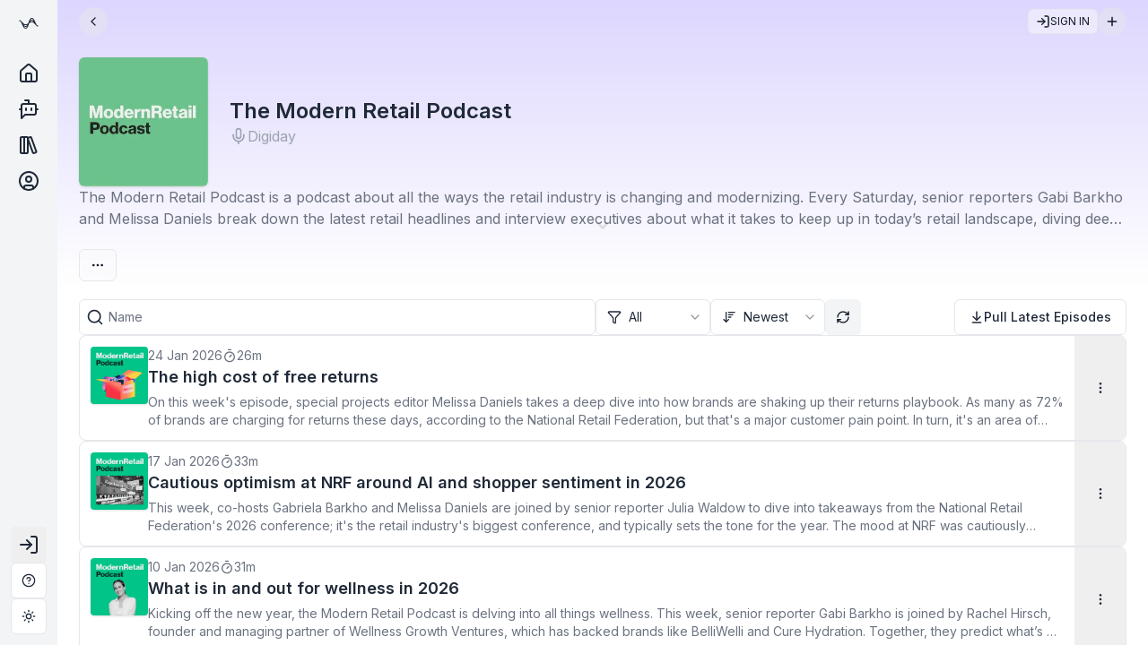

--- FILE ---
content_type: text/html; charset=utf-8
request_url: https://podwise.ai/dashboard/podcasts/4875
body_size: 15198
content:
<!DOCTYPE html><html lang="en" translate="no" class="__variable_f367f3 __variable_2fad4c __variable_069ab3 __variable_5899e0 __variable_0e4539" style="color-scheme:auto"><head><meta charSet="utf-8"/><meta name="viewport" content="width=device-width, initial-scale=1, maximum-scale=1, viewport-fit=cover"/><link rel="stylesheet" href="/_next/static/css/38c0053782f7adf3.css" data-precedence="next"/><link rel="stylesheet" href="/_next/static/css/6abaab2ab71576e0.css" data-precedence="next"/><link rel="stylesheet" href="/_next/static/css/ce178d2b3058a5fe.css" data-precedence="next"/><link rel="stylesheet" href="/_next/static/css/5178ba758eea7779.css" data-precedence="next"/><link rel="stylesheet" href="/_next/static/css/7eba8f757e7f2707.css" data-precedence="next"/><link rel="stylesheet" href="/_next/static/css/abf31bcbe2169bb9.css" data-precedence="next"/><link rel="stylesheet" href="/_next/static/css/483026b9b015cd6c.css" data-precedence="next"/><link rel="stylesheet" href="/_next/static/css/acdaad1d23646914.css" data-precedence="next"/><link rel="stylesheet" href="/_next/static/css/e5238b305e0b2051.css" data-precedence="next"/><link rel="stylesheet" href="/_next/static/css/609c3d4b53fbfb74.css" data-precedence="next"/><link rel="preload" as="script" fetchPriority="low" href="/_next/static/chunks/webpack-3a27780ff9710042.js"/><script src="/_next/static/chunks/b22a0232-e5c5210e7bcefe36.js" async=""></script><script src="/_next/static/chunks/62-6ad914b7cf0474dd.js" async=""></script><script src="/_next/static/chunks/main-app-35c9792f65254f92.js" async=""></script><script src="/_next/static/chunks/7280-620f69a8247ade4a.js" async=""></script><script src="/_next/static/chunks/416-a7f473eead1a389a.js" async=""></script><script src="/_next/static/chunks/9467-a6a51e0eaae573c5.js" async=""></script><script src="/_next/static/chunks/2353-4b91623ef1315a71.js" async=""></script><script src="/_next/static/chunks/3352-e08f6ba77124856b.js" async=""></script><script src="/_next/static/chunks/7908-0abef7c58467cdb9.js" async=""></script><script src="/_next/static/chunks/6857-0b9396d946a32d67.js" async=""></script><script src="/_next/static/chunks/4021-09a3c4b4ce87e211.js" async=""></script><script src="/_next/static/chunks/6621-73201d4f1ed87c2a.js" async=""></script><script src="/_next/static/chunks/2586-e5b8b5613619afad.js" async=""></script><script src="/_next/static/chunks/app/(main)/layout-9b47ae98e3666a51.js" async=""></script><script src="/_next/static/chunks/8490-68f3de8e9edd3eb3.js" async=""></script><script src="/_next/static/chunks/app/(main)/not-found-e1778ad91e99673d.js" async=""></script><script src="/_next/static/chunks/app/(main)/(signin)/layout-ee11e3185686cbcf.js" async=""></script><script src="/_next/static/chunks/f885ef2c-6d8ca655a73e6028.js" async=""></script><script src="/_next/static/chunks/2094-3aa82288681bccc1.js" async=""></script><script src="/_next/static/chunks/6699-fc3e901e1ee8fda0.js" async=""></script><script src="/_next/static/chunks/4798-ae77113a6e09bcf7.js" async=""></script><script src="/_next/static/chunks/567-96a7ca3c06c11468.js" async=""></script><script src="/_next/static/chunks/1186-fd97da548b223382.js" async=""></script><script src="/_next/static/chunks/1013-f46424c588043d43.js" async=""></script><script src="/_next/static/chunks/8663-7010010f9affd7a2.js" async=""></script><script src="/_next/static/chunks/3148-c703f1b4e16a24a2.js" async=""></script><script src="/_next/static/chunks/2744-20148b3da2f26986.js" async=""></script><script src="/_next/static/chunks/7073-a38751e532c154ec.js" async=""></script><script src="/_next/static/chunks/5971-89e42c6c8c60079e.js" async=""></script><script src="/_next/static/chunks/4003-28a63492023f2c48.js" async=""></script><script src="/_next/static/chunks/9530-49627947eac04895.js" async=""></script><script src="/_next/static/chunks/6348-610a8d48cb563927.js" async=""></script><script src="/_next/static/chunks/6824-e5657e1f556ee708.js" async=""></script><script src="/_next/static/chunks/1316-d05c080229b82c6e.js" async=""></script><script src="/_next/static/chunks/1937-d785b6a01abef4fe.js" async=""></script><script src="/_next/static/chunks/9035-112adbfbe85e57d0.js" async=""></script><script src="/_next/static/chunks/app/(main)/dashboard/layout-fca3700732d3f500.js" async=""></script><script src="/_next/static/chunks/app/global-error-fdf4e17f89aff08f.js" async=""></script><script async="" src="https://tally.so/widgets/embed.js"></script><link rel="preload" href="https://accounts.google.com/gsi/client" as="script"/><link rel="preload" href="https://www.googletagmanager.com/gtag/js?id=G-FVX72CZE9G" as="script"/><meta name="next-size-adjust" content=""/><link rel="apple-touch-icon" sizes="180x180" href="/apple-touch-icon.png"/><link rel="icon" type="image/png" sizes="32x32" href="/favicon-32x32.png"/><link rel="icon" type="image/png" sizes="16x16" href="/favicon-16x16.png"/><link rel="manifest" href="/site.webmanifest"/><script>if (typeof window.globalThis !== 'object') { window.globalThis = window; }</script><script>window.lemonSqueezyAffiliateConfig = { store: "podwise" };</script><script src="https://lmsqueezy.com/affiliate.js" defer=""></script><script type="text/javascript">
            (function(c,l,a,r,i,t,y){
                c[a]=c[a]||function(){(c[a].q=c[a].q||[]).push(arguments)};
                t=l.createElement(r);t.async=1;t.src="https://www.clarity.ms/tag/"+i;
                y=l.getElementsByTagName(r)[0];y.parentNode.insertBefore(t,y);
            })(window, document, "clarity", "script", "kq9i9136pj");
            </script><script src="/_next/static/chunks/polyfills-42372ed130431b0a.js" noModule=""></script></head><body class="bg-white dark:bg-gray-950 text-color-primary overscroll-none font-sans"><!--$--><!--/$--><script>((e,a,t,p,d,i,r,s)=>{let l=document.documentElement,n=["light","dark"];function o(a){var t;(Array.isArray(e)?e:[e]).forEach(e=>{let t="class"===e,p=t&&i?d.map(e=>i[e]||e):d;t?(l.classList.remove(...p),l.classList.add(i&&i[a]?i[a]:a)):l.setAttribute(e,a)}),t=a,s&&n.includes(t)&&(l.style.colorScheme=t)}if(p)o(p);else try{let e=localStorage.getItem(a)||t,p=r&&"system"===e?window.matchMedia("(prefers-color-scheme: dark)").matches?"dark":"light":e;o(p)}catch(e){}})("class","theme","system",null,["light","dark"],null,true,true)</script><div class="w-full h-screen supports-dvh:h-[100dvh] flex flex-col relative bg-color-default text-color-primary" style="opacity:0;transform:scale(0.95)"><style>#nprogress{pointer-events:none}#nprogress .bar{background:#8b5cf6;position:fixed;z-index:1600;top: 0;left:0;width:100%;height:3px}#nprogress .peg{display:block;position:absolute;right:0;width:100px;height:100%;;opacity:1;-webkit-transform:rotate(3deg) translate(0px,-4px);-ms-transform:rotate(3deg) translate(0px,-4px);transform:rotate(3deg) translate(0px,-4px)}#nprogress .spinner{display:block;position:fixed;z-index:1600;top: 15px;right:15px}#nprogress .spinner-icon{width:18px;height:18px;box-sizing:border-box;border:2px solid transparent;border-top-color:#8b5cf6;border-left-color:#8b5cf6;border-radius:50%;-webkit-animation:nprogress-spinner 400ms linear infinite;animation:nprogress-spinner 400ms linear infinite}.nprogress-custom-parent{overflow:hidden;position:relative}.nprogress-custom-parent #nprogress .bar,.nprogress-custom-parent #nprogress .spinner{position:absolute}@-webkit-keyframes nprogress-spinner{0%{-webkit-transform:rotate(0deg)}100%{-webkit-transform:rotate(360deg)}}@keyframes nprogress-spinner{0%{transform:rotate(0deg)}100%{transform:rotate(360deg)}}</style><nav class="fixed z-30 inset-y-0 left-0 hidden lg:block"><div class="h-full flex flex-col gap-y-4 p-3 pt-[calc(0.75rem+var(--sat))] justify-between bg-gray-100 dark:bg-gray-900"><div class="shrink-0 px-2"><a href="/dashboard/home"><svg class="inline h-6 w-auto" viewBox="0 0 512 512" version="1.1" xmlns="http://www.w3.org/2000/svg" xmlns:xlink="http://www.w3.org/1999/xlink" fill="currentColor"><g transform="translate(0.000000,512.000000) scale(0.100000,-0.100000)"><path d="M3158 3821 c-200 -64 -365 -285 -516 -691 -28 -74 -78 -222 -113 -328 l-62 -194 -73 -63 c-198 -173 -332 -228 -559 -229 -135 -1 -197 11 -300 59 -102 47 -179 110 -317 258 -68 73 -160 170 -205 217 -45 47 -127 134 -182 194 -55 59 -123 126 -153 149 -91 69 -198 107 -301 107 -51 0 -62 -4 -88 -29 -38 -38 -40 -97 -6 -137 19 -21 37 -29 87 -36 89 -12 160 -47 231 -115 123 -117 220 -297 399 -738 188 -463 300 -666 444 -803 117 -111 236 -162 377 -162 139 0 247 48 352 158 148 156 259 389 418 880 l63 194 79 69 c154 133 259 187 418 215 211 37 404 -8 566 -130 35 -26 118 -107 185 -179 67 -73 156 -166 198 -209 41 -42 120 -126 175 -187 178 -198 303 -271 468 -271 51 0 62 4 88 29 22 23 29 39 29 70 0 64 -30 90 -121 106 -96 16 -148 43 -222 114 -120 114 -218 295 -397 736 -189 466 -300 666 -444 803 -79 74 -164 125 -251 148 -71 19 -198 17 -267 -5z m266 -214 c98 -45 219 -182 296 -336 l22 -44 -44 35 c-95 77 -200 121 -328 139 -128 18 -288 -17 -392 -86 -21 -14 -40 -25 -43 -25 -8 0 54 109 101 176 52 75 102 119 168 151 64 30 139 27 220 -10z m-3 -427 c107 -33 221 -124 309 -246 35 -50 34 -52 -12 -24 -106 62 -268 100 -426 100 -148 0 -272 -24 -396 -76 -14 -5 -5 12 26 53 142 184 314 251 499 193z m-2019 -970 c106 -62 268 -100 426 -100 148 0 272 24 396 76 29 11 -62 -104 -121 -155 -119 -103 -260 -135 -400 -93 -86 27 -147 65 -220 140 -55 56 -130 152 -119 152 3 0 20 -9 38 -20z m118 -418 c196 -108 448 -102 623 14 22 14 40 24 42 22 1 -2 -21 -42 -49 -90 -73 -126 -133 -190 -211 -229 -57 -28 -72 -31 -120 -26 -77 8 -155 47 -221 109 -55 52 -141 173 -184 257 l-22 44 44 -35 c23 -20 68 -49 98 -66z"></path></g></svg></a></div><div class="grow mt-6 flex flex-col gap-y-4"><a class="relative flex group items-center text-lg p-2 rounded hover:bg-gray-200 dark:hover:bg-gray-800" href="/dashboard/home"><svg xmlns="http://www.w3.org/2000/svg" width="24" height="24" viewBox="0 0 24 24" fill="none" stroke="currentColor" stroke-width="2" stroke-linecap="round" stroke-linejoin="round" class="lucide lucide-house" aria-hidden="true"><path d="M15 21v-8a1 1 0 0 0-1-1h-4a1 1 0 0 0-1 1v8"></path><path d="M3 10a2 2 0 0 1 .709-1.528l7-5.999a2 2 0 0 1 2.582 0l7 5.999A2 2 0 0 1 21 10v9a2 2 0 0 1-2 2H5a2 2 0 0 1-2-2z"></path></svg><span class="ml-3 whitespace-nowrap
  lg:hidden group-hover:lg:flex lg:absolute z-[41] lg:left-full
  lg:w-auto lg:px-4 lg:py-2 lg:ml-2
  lg:rounded lg:shadow lg:bg-white/80 lg:dark:bg-gray-950/80 lg:backdrop-blur lg:border lg:border-gray-200 lg:dark:border-gray-800">Home</span></a><a class="relative flex group items-center text-lg p-2 rounded hover:bg-gray-200 dark:hover:bg-gray-800" href="/dashboard/ask"><svg xmlns="http://www.w3.org/2000/svg" width="24" height="24" viewBox="0 0 24 24" fill="none" stroke="currentColor" stroke-width="2" stroke-linecap="round" stroke-linejoin="round" class="lucide lucide-bot-message-square" aria-hidden="true"><path d="M12 6V2H8"></path><path d="m8 18-4 4V8a2 2 0 0 1 2-2h12a2 2 0 0 1 2 2v8a2 2 0 0 1-2 2Z"></path><path d="M2 12h2"></path><path d="M9 11v2"></path><path d="M15 11v2"></path><path d="M20 12h2"></path></svg><span class="ml-3 whitespace-nowrap
  lg:hidden group-hover:lg:flex lg:absolute z-[41] lg:left-full
  lg:w-auto lg:px-4 lg:py-2 lg:ml-2
  lg:rounded lg:shadow lg:bg-white/80 lg:dark:bg-gray-950/80 lg:backdrop-blur lg:border lg:border-gray-200 lg:dark:border-gray-800">Ask AI</span></a><a class="relative flex group items-center text-lg p-2 rounded hover:bg-gray-200 dark:hover:bg-gray-800" href="/dashboard/episodes"><svg xmlns="http://www.w3.org/2000/svg" width="24" height="24" viewBox="0 0 24 24" fill="none" stroke="currentColor" stroke-width="2" stroke-linecap="round" stroke-linejoin="round" class="lucide lucide-library-big" aria-hidden="true"><rect width="8" height="18" x="3" y="3" rx="1"></rect><path d="M7 3v18"></path><path d="M20.4 18.9c.2.5-.1 1.1-.6 1.3l-1.9.7c-.5.2-1.1-.1-1.3-.6L11.1 5.1c-.2-.5.1-1.1.6-1.3l1.9-.7c.5-.2 1.1.1 1.3.6Z"></path></svg><span class="ml-3 whitespace-nowrap
  lg:hidden group-hover:lg:flex lg:absolute z-[41] lg:left-full
  lg:w-auto lg:px-4 lg:py-2 lg:ml-2
  lg:rounded lg:shadow lg:bg-white/80 lg:dark:bg-gray-950/80 lg:backdrop-blur lg:border lg:border-gray-200 lg:dark:border-gray-800">Library</span></a><a class="relative flex group items-center text-lg p-2 rounded hover:bg-gray-200 dark:hover:bg-gray-800" href="/dashboard/billing"><svg xmlns="http://www.w3.org/2000/svg" width="24" height="24" viewBox="0 0 24 24" fill="none" stroke="currentColor" stroke-width="2" stroke-linecap="round" stroke-linejoin="round" class="lucide lucide-circle-user" aria-hidden="true"><circle cx="12" cy="12" r="10"></circle><circle cx="12" cy="10" r="3"></circle><path d="M7 20.662V19a2 2 0 0 1 2-2h6a2 2 0 0 1 2 2v1.662"></path></svg><span class="ml-3 whitespace-nowrap
  lg:hidden group-hover:lg:flex lg:absolute z-[41] lg:left-full
  lg:w-auto lg:px-4 lg:py-2 lg:ml-2
  lg:rounded lg:shadow lg:bg-white/80 lg:dark:bg-gray-950/80 lg:backdrop-blur lg:border lg:border-gray-200 lg:dark:border-gray-800">You</span></a></div><div class="flex flex-col gap-y-2 justify-between items-center"><button class="hidden flex relative group items-center justify-center w-10 h-10 group" type="button" aria-haspopup="dialog" aria-expanded="false" aria-controls="radix-«Rel5db6anb»" data-state="closed"><span class="text-xs italic rounded-full px-1 transition-colors bg-violet-600 group-hover:bg-violet-500 text-white">New</span></button><button class="flex relative group items-center text-lg p-2 rounded hover:bg-gray-200 dark:hover:bg-gray-800"><svg xmlns="http://www.w3.org/2000/svg" width="24" height="24" viewBox="0 0 24 24" fill="none" stroke="currentColor" stroke-width="2" stroke-linecap="round" stroke-linejoin="round" class="lucide lucide-log-in" aria-hidden="true"><path d="m10 17 5-5-5-5"></path><path d="M15 12H3"></path><path d="M15 3h4a2 2 0 0 1 2 2v14a2 2 0 0 1-2 2h-4"></path></svg><div class="ml-3 flex flex-col items-start whitespace-nowrap
  lg:hidden group-hover:lg:flex lg:absolute z-[41] lg:left-full
  lg:w-auto lg:px-4 lg:py-2 lg:ml-2
  lg:rounded lg:shadow lg:bg-white/80 lg:dark:bg-gray-950/80 lg:backdrop-blur lg:border lg:border-gray-200 lg:dark:border-gray-800"><span>Sign In</span></div></button><button class="touch-manipulation inline-flex items-center justify-center whitespace-nowrap rounded-md font-medium transition-colors focus-visible:outline-none disabled:pointer-events-none disabled:opacity-50 [&amp;_svg]:pointer-events-none [&amp;_svg]:size-4 [&amp;_svg]:shrink-0 border border-gray-200 bg-white hover:bg-gray-100 hover:text-gray-900 dark:border-gray-800 dark:bg-gray-950 dark:hover:bg-gray-800 dark:hover:text-gray-50 h-10 px-4 py-2 text-xs relative group lg:w-10 lg:p-0" type="button" aria-haspopup="dialog" aria-expanded="false" aria-controls="radix-«Rul5db6anb»" data-state="closed"><svg xmlns="http://www.w3.org/2000/svg" width="24" height="24" viewBox="0 0 24 24" fill="none" stroke="currentColor" stroke-width="2" stroke-linecap="round" stroke-linejoin="round" class="lucide lucide-circle-question-mark w-3 h-3 lg:w-4 lg:h-4" aria-hidden="true"><circle cx="12" cy="12" r="10"></circle><path d="M9.09 9a3 3 0 0 1 5.83 1c0 2-3 3-3 3"></path><path d="M12 17h.01"></path></svg><span class="ml-1 text-xs lg:text-base whitespace-nowrap
  lg:hidden group-hover:lg:flex lg:absolute z-[41] lg:left-full
  lg:w-auto lg:px-4 lg:py-2 lg:ml-2
  lg:rounded lg:shadow lg:bg-white/80 lg:dark:bg-gray-950/80 lg:backdrop-blur lg:border lg:border-gray-200 lg:dark:border-gray-800">Help</span></button><button class="touch-manipulation inline-flex items-center justify-center whitespace-nowrap rounded-md text-sm font-medium transition-colors focus-visible:outline-none disabled:pointer-events-none disabled:opacity-50 [&amp;_svg]:pointer-events-none [&amp;_svg]:size-4 [&amp;_svg]:shrink-0 border border-gray-200 bg-white hover:bg-gray-100 hover:text-gray-900 dark:border-gray-800 dark:bg-gray-950 dark:hover:bg-gray-800 dark:hover:text-gray-50 size-10 shrink-0" type="button" id="radix-«R16l5db6anb»" aria-haspopup="menu" aria-expanded="false" data-state="closed"><svg xmlns="http://www.w3.org/2000/svg" width="24" height="24" viewBox="0 0 24 24" fill="none" stroke="currentColor" stroke-width="2" stroke-linecap="round" stroke-linejoin="round" class="lucide lucide-sun h-5 w-5 rotate-0 scale-100 transition-all dark:-rotate-90 dark:scale-0" aria-hidden="true"><circle cx="12" cy="12" r="4"></circle><path d="M12 2v2"></path><path d="M12 20v2"></path><path d="m4.93 4.93 1.41 1.41"></path><path d="m17.66 17.66 1.41 1.41"></path><path d="M2 12h2"></path><path d="M20 12h2"></path><path d="m6.34 17.66-1.41 1.41"></path><path d="m19.07 4.93-1.41 1.41"></path></svg><svg xmlns="http://www.w3.org/2000/svg" width="24" height="24" viewBox="0 0 24 24" fill="none" stroke="currentColor" stroke-width="2" stroke-linecap="round" stroke-linejoin="round" class="lucide lucide-moon-star absolute h-5 w-5 rotate-90 scale-0 transition-all dark:rotate-0 dark:scale-100" aria-hidden="true"><path d="M12 3a6 6 0 0 0 9 9 9 9 0 1 1-9-9"></path><path d="M20 3v4"></path><path d="M22 5h-4"></path></svg><span class="sr-only">Toggle theme</span></button></div></div></nav><div class="grow h-full flex flex-col lg:pl-16 lg:shadow"><div data-layout="default" class="relative group/container flex flex-col h-full border-gray-200 dark:border-gray-800 w-full data-[layout=video]:lg:w-[39rem] data-[layout=video]:lg:border-r"><div class="absolute top-0 inset-x-0 z-20 pointer-events-none"><div class="pointer-events-auto absolute inset-x-0 box-content bg-gray-100/50 dark:bg-gray-900/50 backdrop-blur-xl backdrop-saturate-150 transition-[height]" style="height:0px"></div><div id="top-safe-area-placeholder" class="h-[var(--sat)] w-full pointer-events-auto"></div><header class="relative flex shrink-0 px-4 sm:px-6 items-center justify-start gap-x-1 sm:gap-x-2 h-10 sm:h-12"><button class="touch-manipulation inline-flex items-center justify-center whitespace-nowrap text-sm font-medium transition-colors focus-visible:outline-none disabled:pointer-events-none disabled:opacity-50 [&amp;_svg]:pointer-events-none [&amp;_svg]:size-4 [&amp;_svg]:shrink-0 bg-gray-200/50 dark:bg-gray-800/50 backdrop-blur backdrop-saturate-150 text-gray-900 hover:bg-gray-200/80 dark:text-gray-50 dark:hover:bg-gray-800/80 size-10 shrink-0 rounded-full h-8 w-8 pointer-events-auto" title="Back"><svg xmlns="http://www.w3.org/2000/svg" width="24" height="24" viewBox="0 0 24 24" fill="none" stroke="currentColor" stroke-width="2" stroke-linecap="round" stroke-linejoin="round" class="lucide lucide-chevron-left w-4 h-4" aria-hidden="true"><path d="m15 18-6-6 6-6"></path></svg></button><div class="grow h-full flex items-center whitespace-nowrap overflow-hidden text-sm sm:text-base text-color-secondary"><div class="max-w-full transition-all opacity-0 -translate-y-2"></div></div><button class="touch-manipulation inline-flex items-center justify-center whitespace-nowrap rounded-md transition-colors focus-visible:outline-none disabled:pointer-events-none disabled:opacity-50 [&amp;_svg]:pointer-events-none [&amp;_svg]:size-4 [&amp;_svg]:shrink-0 bg-gray-50/50 text-gray-900 dark:bg-gray-900/50 dark:text-gray-50 border border-gray-200 dark:border-gray-800 hover:bg-white dark:hover:bg-gray-950 py-2 text-xs font-normal px-2 h-7 gap-x-1 pointer-events-auto" title="Sign In"><svg xmlns="http://www.w3.org/2000/svg" width="24" height="24" viewBox="0 0 24 24" fill="none" stroke="currentColor" stroke-width="2" stroke-linecap="round" stroke-linejoin="round" class="lucide lucide-log-in w-3 h-3" aria-hidden="true"><path d="m10 17 5-5-5-5"></path><path d="M15 12H3"></path><path d="M15 3h4a2 2 0 0 1 2 2v14a2 2 0 0 1-2 2h-4"></path></svg><span>SIGN IN</span></button><a class="touch-manipulation inline-flex items-center justify-center whitespace-nowrap text-sm font-medium transition-colors focus-visible:outline-none disabled:pointer-events-none disabled:opacity-50 [&amp;_svg]:pointer-events-none [&amp;_svg]:size-4 [&amp;_svg]:shrink-0 bg-gray-200/50 dark:bg-gray-800/50 backdrop-blur backdrop-saturate-150 text-gray-900 hover:bg-gray-200/80 dark:text-gray-50 dark:hover:bg-gray-800/80 size-10 pointer-events-auto shrink-0 rounded-full h-8 w-8" title="Find more content" href="/dashboard/new?tab=import"><svg xmlns="http://www.w3.org/2000/svg" width="24" height="24" viewBox="0 0 24 24" fill="none" stroke="currentColor" stroke-width="2" stroke-linecap="round" stroke-linejoin="round" class="lucide lucide-plus w-4 h-4" aria-hidden="true"><path d="M5 12h14"></path><path d="M12 5v14"></path></svg></a></header></div><div class="relative overflow-hidden grow" id="dashboard-container-scrollarea"><div class="w-full h-full overflow-y-auto overflow-x-hidden overscroll-contain max-sm:no-scrollbar will-change-scroll" style="-webkit-overflow-scrolling:auto"><div class="absolute inset-x-0 top-[calc(2.5rem+var(--sat))] sm:top-[calc(3rem+var(--sat))] z-50 flex justify-center items-center text-color-secondary pointer-events-none opacity-0 hidden" style="transform:translateY(0px);opacity:0"><div class="rounded-full bg-gray-500 dark:bg-gray-400 p-2"><div class="w-6 h-6"><svg class="CircularProgressbar stroke-gray-100 dark:stroke-gray-900" viewBox="0 0 100 100" data-test-id="CircularProgressbar"><path class="CircularProgressbar-trail" style="stroke-dasharray:282.7433388230814px 282.7433388230814px;stroke-dashoffset:0px" d="
      M 50,50
      m 0,-45
      a 45,45 0 1 1 0,90
      a 45,45 0 1 1 0,-90
    " stroke-width="10" fill-opacity="0"></path><path class="CircularProgressbar-path" style="transition-duration:0s;stroke-dasharray:282.7433388230814px 282.7433388230814px;stroke-dashoffset:282.7433388230814px" d="
      M 50,50
      m 0,-45
      a 45,45 0 1 1 0,90
      a 45,45 0 1 1 0,-90
    " stroke-width="10" fill-opacity="0"></path></svg></div><svg xmlns="http://www.w3.org/2000/svg" width="24" height="24" viewBox="0 0 24 24" fill="none" stroke="currentColor" stroke-width="2" stroke-linecap="round" stroke-linejoin="round" class="lucide lucide-loader-pinwheel w-6 h-6 animate-spin-cozy text-gray-100 dark:text-gray-900 hidden" aria-hidden="true"><path d="M22 12a1 1 0 0 1-10 0 1 1 0 0 0-10 0"></path><path d="M7 20.7a1 1 0 1 1 5-8.7 1 1 0 1 0 5-8.6"></path><path d="M7 3.3a1 1 0 1 1 5 8.6 1 1 0 1 0 5 8.6"></path><circle cx="12" cy="12" r="10"></circle></svg></div></div><div class="min-h-screen supports-dvh:min-h-dvh flex flex-col"><span id="top-anchor"></span><div class="px-4 pt-[calc(3rem+var(--sat))] pb-[calc(1rem+var(--sab))] sm:px-6 sm:pt-[calc(4rem+var(--sat))] sm:pb-[calc(1.5rem+var(--sab))] flex flex-col grow"><!--$?--><template id="B:0"></template><div class="flex flex-col items-start gap-y-4 detail-header"><div class="flex items-center"><div class="animate-pulse bg-gray-100 dark:bg-gray-800 rounded-md w-20 h-20 sm:w-28 sm:h-28 lg:w-36 lg:h-36 shadow"></div><div class="flex flex-col gap-y-2 ml-4 sm:ml-6"><div class="animate-pulse rounded-md bg-gray-100 dark:bg-gray-800 w-40 h-7 lg:h-8"></div><div class="animate-pulse rounded-md bg-gray-100 dark:bg-gray-800 w-20 h-5 sm:h-6"></div></div></div><div class="animate-pulse rounded-md bg-gray-100 dark:bg-gray-800 w-full h-10 lg:h-12"></div></div><div class="mt-2.5"><div class="animate-pulse rounded-md bg-gray-100 dark:bg-gray-800 flex justify-center items-center text-lg w-full h-32"><div><svg class="animate-spin inline -mt-1 mr-1 h-4 w-4" xmlns="http://www.w3.org/2000/svg" fill="none" viewBox="0 0 24 24"><circle class="opacity-25" cx="12" cy="12" r="10" stroke="currentColor" stroke-width="4"></circle><path class="opacity-75" fill="currentColor" d="M4 12a8 8 0 018-8V0C5.373 0 0 5.373 0 12h4zm2 5.291A7.962 7.962 0 014 12H0c0 3.042 1.135 5.824 3 7.938l3-2.647z"></path></svg><span>Loading...</span></div></div></div><!--/$--></div><div class="w-full"></div><div class="h-14 lg:hidden"></div></div></div></div><div id="dashboard-container-portal"></div></div></div><nav class="fixed z-30 inset-x-0 bottom-0 pb-[var(--sab)] lg:hidden"><div class="absolute -top-12 inset-x-0 h-[calc(var(--sab)+3rem+3.5rem)] bg-gradient-to-b from-transparent via-[3rem] via-gray-100/90 dark:via-gray-900/90 to-gray-100 dark:to-gray-900 pointer-events-none"></div><div class="relative grid grid-cols-4 h-14"><a class="flex flex-col items-center justify-center rounded text-color-secondary" href="/dashboard/home"><svg xmlns="http://www.w3.org/2000/svg" width="24" height="24" viewBox="0 0 24 24" fill="none" stroke="currentColor" stroke-width="2" stroke-linecap="round" stroke-linejoin="round" class="lucide lucide-house w-6 h-6" aria-hidden="true"><path d="M15 21v-8a1 1 0 0 0-1-1h-4a1 1 0 0 0-1 1v8"></path><path d="M3 10a2 2 0 0 1 .709-1.528l7-5.999a2 2 0 0 1 2.582 0l7 5.999A2 2 0 0 1 21 10v9a2 2 0 0 1-2 2H5a2 2 0 0 1-2-2z"></path></svg><span class="text-sm">Home</span></a><a class="flex flex-col items-center justify-center rounded text-color-secondary" href="/dashboard/ask"><svg xmlns="http://www.w3.org/2000/svg" width="24" height="24" viewBox="0 0 24 24" fill="none" stroke="currentColor" stroke-width="2" stroke-linecap="round" stroke-linejoin="round" class="lucide lucide-bot-message-square w-6 h-6" aria-hidden="true"><path d="M12 6V2H8"></path><path d="m8 18-4 4V8a2 2 0 0 1 2-2h12a2 2 0 0 1 2 2v8a2 2 0 0 1-2 2Z"></path><path d="M2 12h2"></path><path d="M9 11v2"></path><path d="M15 11v2"></path><path d="M20 12h2"></path></svg><span class="text-sm">Ask AI</span></a><a class="flex flex-col items-center justify-center rounded text-color-secondary" href="/dashboard/episodes"><svg xmlns="http://www.w3.org/2000/svg" width="24" height="24" viewBox="0 0 24 24" fill="none" stroke="currentColor" stroke-width="2" stroke-linecap="round" stroke-linejoin="round" class="lucide lucide-library-big w-6 h-6" aria-hidden="true"><rect width="8" height="18" x="3" y="3" rx="1"></rect><path d="M7 3v18"></path><path d="M20.4 18.9c.2.5-.1 1.1-.6 1.3l-1.9.7c-.5.2-1.1-.1-1.3-.6L11.1 5.1c-.2-.5.1-1.1.6-1.3l1.9-.7c.5-.2 1.1.1 1.3.6Z"></path></svg><span class="text-sm">Library</span></a><a class="flex flex-col items-center justify-center rounded text-color-secondary" href="/dashboard/billing"><svg xmlns="http://www.w3.org/2000/svg" width="24" height="24" viewBox="0 0 24 24" fill="none" stroke="currentColor" stroke-width="2" stroke-linecap="round" stroke-linejoin="round" class="lucide lucide-circle-user w-6 h-6" aria-hidden="true"><circle cx="12" cy="12" r="10"></circle><circle cx="12" cy="10" r="3"></circle><path d="M7 20.662V19a2 2 0 0 1 2-2h6a2 2 0 0 1 2 2v1.662"></path></svg><span class="text-sm">You</span></a></div></nav><div class="flex-col fixed z-40 bottom-[calc(3.5rem+var(--sab))] left-1 right-1 lg:bottom-[calc(0.5rem+var(--sab))] lg:w-[48rem] lg:left-1/2 lg:-translate-x-[calc(50%-2.25rem)] hidden"><div class="ease-in-out flex flex-col justify-end bg-gray-100/70 dark:bg-gray-900/50 backdrop-blur-xl rounded-xl border border-gray-300/30 dark:border-gray-700/50 shadow-sm transition-all hover:pt-0.5" style="height:auto;overflow:inherit"><div class="flex flex-col items-stretch select-none"><div class="flex flex-col items-stretch"><button class="group flex justify-center py-1 hidden"><svg xmlns="http://www.w3.org/2000/svg" width="24" height="24" viewBox="0 0 24 24" fill="none" stroke="currentColor" stroke-width="2" stroke-linecap="round" stroke-linejoin="round" class="lucide lucide-chevron-down w-4 h-4 group-hover:scale-x-150 transition-transform" aria-hidden="true"><path d="m6 9 6 6 6-6"></path></svg></button><img alt="Podcast Cover" loading="lazy" width="96" height="96" decoding="async" data-nimg="1" class="bg-gray-100 dark:bg-gray-700 object-contain w-24 h-24 rounded-lg shadow self-center hidden" style="color:transparent" src="/logo-square.png"/><div class="hidden overflow-hidden mb-1 bg-black dark:bg-black rounded-xl absolute inset-x-0 -translate-y-full -top-1"><div class="aspect-video w-full mx-auto sm:max-h-[279px]"><iframe id="ytb-proxy" src="https://podwise.ai/ytb-proxy" class="w-full h-full"></iframe></div></div><div class="relative mx-2 my-2 font-light text-center line-clamp-2 hidden">Enjoy Podwise!</div></div><div class="cursor-pointer"><div class="h-1 rounded-full my-1 bg-gray-400/10 dark:bg-gray-100/10 shadow-inner mx-2 mt-1.5 relative z-[41]"><div class="absolute shadow -top-0.5 w-2 h-[calc(100%+4px)] bg-violet-500 rounded-full -translate-x-1 transition-opacity duration-100 opacity-0"><span class="absolute shadow -top-8 -left-7 text-sm font-mono text-center w-16 rounded bg-violet-500 text-color-reverse"></span><span class="absolute w-0.5 h-4 -top-3 left-[3px] bg-violet-500"></span></div><div class="w-0 h-full rounded-full bg-violet-300 dark:bg-violet-900"></div><div class="absolute z-10 -inset-x-4 cursor-pointer -top-3 -bottom-3 pointer-events-none"></div></div></div><div class="flex items-center justify-between mx-2 font-mono text-sm text-gray-400 dark:text-gray-500 hidden"><span>··:··</span><span>··:··</span></div><div class="flex items-center justify-between my-1 mx-2"><div class="flex items-center grow sm:gap-x-1"><button class="player-button hidden" title="Playback rate" type="button" id="radix-«Rm65db6anb»" aria-haspopup="menu" aria-expanded="false" data-state="closed"><span class="text-sm">1x</span></button><button class="player-button relative hidden" title="Backward"><svg xmlns="http://www.w3.org/2000/svg" width="24" height="24" viewBox="0 0 24 24" fill="none" stroke="currentColor" stroke-width="2" stroke-linecap="round" stroke-linejoin="round" class="lucide lucide-rotate-ccw w-7 h-7 stroke-[1.5] rotate-45 translate-y-0.5" aria-hidden="true"><path d="M3 12a9 9 0 1 0 9-9 9.75 9.75 0 0 0-6.74 2.74L3 8"></path><path d="M3 3v5h5"></path></svg><span class="absolute bottom-1 inset-x-0 text-center text-xs font-medium">15</span></button><button title="Play/Pause" class="shrink-0 relative rounded-full overflow-hidden transition-[outline-color] outline outline-2 outline-offset-1 outline-transparent hover:outline-violet-300 hover:dark:outline-violet-600"><img alt="Podcast Cover" loading="lazy" width="32" height="32" decoding="async" data-nimg="1" class="bg-gray-100 dark:bg-gray-700 object-contain w-8 h-8 absolute top-0 left-0" style="color:transparent" src="/logo-square.png"/><div class="relative p-2 w-8 h-8 bg-white/60 dark:bg-gray-950/50 text-color-primary"><svg xmlns="http://www.w3.org/2000/svg" width="24" height="24" viewBox="0 0 24 24" fill="none" stroke="currentColor" stroke-width="2" stroke-linecap="round" stroke-linejoin="round" class="lucide lucide-play w-full h-full fill-color-primary" aria-hidden="true"><polygon points="6 3 20 12 6 21 6 3"></polygon></svg></div></button><button class="player-button relative hidden" title="Forward"><svg xmlns="http://www.w3.org/2000/svg" width="24" height="24" viewBox="0 0 24 24" fill="none" stroke="currentColor" stroke-width="2" stroke-linecap="round" stroke-linejoin="round" class="lucide lucide-rotate-cw w-7 h-7 stroke-[1.5] -rotate-45 translate-y-0.5" aria-hidden="true"><path d="M21 12a9 9 0 1 1-9-9c2.52 0 4.93 1 6.74 2.74L21 8"></path><path d="M21 3v5h-5"></path></svg><span class="absolute bottom-1 inset-x-0 text-center text-xs font-medium">30</span></button><button class="player-button hidden" title="Volume" type="button" aria-haspopup="dialog" aria-expanded="false" aria-controls="radix-«R2m65db6anb»" data-state="closed"><svg xmlns="http://www.w3.org/2000/svg" width="24" height="24" viewBox="0 0 24 24" fill="none" stroke="currentColor" stroke-width="2" stroke-linecap="round" stroke-linejoin="round" class="lucide lucide-volume2 lucide-volume-2 w-5 h-5" aria-hidden="true"><path d="M11 4.702a.705.705 0 0 0-1.203-.498L6.413 7.587A1.4 1.4 0 0 1 5.416 8H3a1 1 0 0 0-1 1v6a1 1 0 0 0 1 1h2.416a1.4 1.4 0 0 1 .997.413l3.383 3.384A.705.705 0 0 0 11 19.298z"></path><path d="M16 9a5 5 0 0 1 0 6"></path><path d="M19.364 18.364a9 9 0 0 0 0-12.728"></path></svg></button><button class="player-button w-10" title="Locate playing location"><svg xmlns="http://www.w3.org/2000/svg" width="24" height="24" viewBox="0 0 24 24" fill="none" stroke="currentColor" stroke-width="2" stroke-linecap="round" stroke-linejoin="round" class="lucide lucide-locate w-5 h-5" aria-hidden="true"><line x1="2" x2="5" y1="12" y2="12"></line><line x1="19" x2="22" y1="12" y2="12"></line><line x1="12" x2="12" y1="2" y2="5"></line><line x1="12" x2="12" y1="19" y2="22"></line><circle cx="12" cy="12" r="7"></circle></svg></button><button class="expand-open grow flex items-center justify-start self-stretch"><span class="overflow-hidden font-light text-left text-sm line-clamp-1">Enjoy Podwise!</span></button><button class="player-button w-10 hidden" title="Toggle player"><svg xmlns="http://www.w3.org/2000/svg" width="24" height="24" viewBox="0 0 24 24" fill="none" stroke="currentColor" stroke-width="2" stroke-linecap="round" stroke-linejoin="round" class="lucide lucide-tv-minimal-play w-5 h-5" aria-hidden="true"><path d="M10 7.75a.75.75 0 0 1 1.142-.638l3.664 2.249a.75.75 0 0 1 0 1.278l-3.664 2.25a.75.75 0 0 1-1.142-.64z"></path><path d="M7 21h10"></path><rect width="20" height="14" x="2" y="3" rx="2"></rect></svg></button><button class="player-button w-10 -mr-1 rounded-br-lg" title="Show playlist"><svg xmlns="http://www.w3.org/2000/svg" width="24" height="24" viewBox="0 0 24 24" fill="none" stroke="currentColor" stroke-width="2" stroke-linecap="round" stroke-linejoin="round" class="lucide lucide-list w-5 h-5" aria-hidden="true"><path d="M3 12h.01"></path><path d="M3 18h.01"></path><path d="M3 6h.01"></path><path d="M8 12h13"></path><path d="M8 18h13"></path><path d="M8 6h13"></path></svg></button></div><div class="grid mt-4 mb-1 gap-x-2 w-full max-w-sm grid-cols-3 hidden"><a class="player-button w-auto text-sm" href="/dashboard/episodes/-1"><svg xmlns="http://www.w3.org/2000/svg" width="24" height="24" viewBox="0 0 24 24" fill="none" stroke="currentColor" stroke-width="2" stroke-linecap="round" stroke-linejoin="round" class="lucide lucide-door-open w-4 h-4 mr-1" aria-hidden="true"><path d="M11 20H2"></path><path d="M11 4.562v16.157a1 1 0 0 0 1.242.97L19 20V5.562a2 2 0 0 0-1.515-1.94l-4-1A2 2 0 0 0 11 4.561z"></path><path d="M11 4H8a2 2 0 0 0-2 2v14"></path><path d="M14 12h.01"></path><path d="M22 20h-3"></path></svg><span>Episode</span></a><button class="player-button w-auto text-sm"><svg xmlns="http://www.w3.org/2000/svg" width="24" height="24" viewBox="0 0 24 24" fill="none" stroke="currentColor" stroke-width="2" stroke-linecap="round" stroke-linejoin="round" class="lucide lucide-locate w-4 h-4 mr-1" aria-hidden="true"><line x1="2" x2="5" y1="12" y2="12"></line><line x1="19" x2="22" y1="12" y2="12"></line><line x1="12" x2="12" y1="2" y2="5"></line><line x1="12" x2="12" y1="19" y2="22"></line><circle cx="12" cy="12" r="7"></circle></svg><span>Transcript</span></button><button class="player-button w-auto text-sm"><svg xmlns="http://www.w3.org/2000/svg" width="24" height="24" viewBox="0 0 24 24" fill="none" stroke="currentColor" stroke-width="2" stroke-linecap="round" stroke-linejoin="round" class="lucide lucide-list w-4 h-4 mr-1" aria-hidden="true"><path d="M3 12h.01"></path><path d="M3 18h.01"></path><path d="M3 6h.01"></path><path d="M8 12h13"></path><path d="M8 18h13"></path><path d="M8 6h13"></path></svg><span>Playlist</span></button></div></div><img id="podcast-player-new-item-cover" alt="New playlist item cover" loading="lazy" width="32" height="32" decoding="async" data-nimg="1" class="hidden border border-gray-700 dark:border-gray-300 absolute w-8 h-8 rounded shadow -top-10 right-2 transition-[opacity_transform] duration-700" style="color:transparent" src="/logo-square.png"/></div></div></div></div><section aria-label="Notifications alt+T" tabindex="-1" aria-live="polite" aria-relevant="additions text" aria-atomic="false"></section><div id="dai-debug-container"></div><div id="radix-portal-container"></div><script src="/_next/static/chunks/webpack-3a27780ff9710042.js" async=""></script><div hidden id="S:0"><template id="P:1"></template><!--$?--><template id="B:2"></template><!--/$--><!--$?--><template id="B:3"></template><!--/$--></div><script>(self.__next_f=self.__next_f||[]).push([0])</script><script>self.__next_f.push([1,"1:\"$Sreact.fragment\"\n2:I[12035,[],\"\"]\n3:I[77759,[],\"\"]\n4:\"$Sreact.suspense\"\n5:I[70267,[\"7280\",\"static/chunks/7280-620f69a8247ade4a.js\",\"416\",\"static/chunks/416-a7f473eead1a389a.js\",\"9467\",\"static/chunks/9467-a6a51e0eaae573c5.js\",\"2353\",\"static/chunks/2353-4b91623ef1315a71.js\",\"3352\",\"static/chunks/3352-e08f6ba77124856b.js\",\"7908\",\"static/chunks/7908-0abef7c58467cdb9.js\",\"6857\",\"static/chunks/6857-0b9396d946a32d67.js\",\"4021\",\"static/chunks/4021-09a3c4b4ce87e211.js\",\"6621\",\"static/chunks/6621-73201d4f1ed87c2a.js\",\"2586\",\"static/chunks/2586-e5b8b5613619afad.js\",\"2076\",\"static/chunks/app/(main)/layout-9b47ae98e3666a51.js\"],\"default\"]\n6:I[89076,[\"7280\",\"static/chunks/7280-620f69a8247ade4a.js\",\"416\",\"static/chunks/416-a7f473eead1a389a.js\",\"9467\",\"static/chunks/9467-a6a51e0eaae573c5.js\",\"2353\",\"static/chunks/2353-4b91623ef1315a71.js\",\"3352\",\"static/chunks/3352-e08f6ba77124856b.js\",\"7908\",\"static/chunks/7908-0abef7c58467cdb9.js\",\"6857\",\"static/chunks/6857-0b9396d946a32d67.js\",\"4021\",\"static/chunks/4021-09a3c4b4ce87e211.js\",\"6621\",\"static/chunks/6621-73201d4f1ed87c2a.js\",\"2586\",\"static/chunks/2586-e5b8b5613619afad.js\",\"2076\",\"static/chunks/app/(main)/layout-9b47ae98e3666a51.js\"],\"ThemeProvider\"]\n7:I[39185,[\"7280\",\"static/chunks/7280-620f69a8247ade4a.js\",\"416\",\"static/chunks/416-a7f473eead1a389a.js\",\"9467\",\"static/chunks/9467-a6a51e0eaae573c5.js\",\"2353\",\"static/chunks/2353-4b91623ef1315a71.js\",\"3352\",\"static/chunks/3352-e08f6ba77124856b.js\",\"7908\",\"static/chunks/7908-0abef7c58467cdb9.js\",\"6857\",\"static/chunks/6857-0b9396d946a32d67.js\",\"4021\",\"static/chunks/4021-09a3c4b4ce87e211.js\",\"6621\",\"static/chunks/6621-73201d4f1ed87c2a.js\",\"2586\",\"static/chunks/2586-e5b8b5613619afad.js\",\"2076\",\"static/chunks/app/(main)/layout-9b47ae98e3666a51.js\"],\"SWRLocalCacheProvider\"]\n8:I[49029,[\"7280\",\"static/chunks/7280-620f69a8247ade4a.js\",\"416\",\"static/chunks/416-a7f473eead1a389a.js\",\"9467\",\"static/chunks/9467-a6a51e0eaae573c5.js\",\"2353\",\"static/chunks/2353-4b91623ef1315a71.js\",\"3352\",\"static/chunks/3352-e08f6ba77124856b.js\",\"7908\",\"static/ch"])</script><script>self.__next_f.push([1,"unks/7908-0abef7c58467cdb9.js\",\"6857\",\"static/chunks/6857-0b9396d946a32d67.js\",\"4021\",\"static/chunks/4021-09a3c4b4ce87e211.js\",\"6621\",\"static/chunks/6621-73201d4f1ed87c2a.js\",\"2586\",\"static/chunks/2586-e5b8b5613619afad.js\",\"2076\",\"static/chunks/app/(main)/layout-9b47ae98e3666a51.js\"],\"SoftKeyboardProvider\"]\n9:I[57107,[\"7280\",\"static/chunks/7280-620f69a8247ade4a.js\",\"416\",\"static/chunks/416-a7f473eead1a389a.js\",\"9467\",\"static/chunks/9467-a6a51e0eaae573c5.js\",\"2353\",\"static/chunks/2353-4b91623ef1315a71.js\",\"3352\",\"static/chunks/3352-e08f6ba77124856b.js\",\"7908\",\"static/chunks/7908-0abef7c58467cdb9.js\",\"6857\",\"static/chunks/6857-0b9396d946a32d67.js\",\"4021\",\"static/chunks/4021-09a3c4b4ce87e211.js\",\"6621\",\"static/chunks/6621-73201d4f1ed87c2a.js\",\"2586\",\"static/chunks/2586-e5b8b5613619afad.js\",\"2076\",\"static/chunks/app/(main)/layout-9b47ae98e3666a51.js\"],\"default\"]\na:I[33683,[\"8490\",\"static/chunks/8490-68f3de8e9edd3eb3.js\",\"416\",\"static/chunks/416-a7f473eead1a389a.js\",\"686\",\"static/chunks/app/(main)/not-found-e1778ad91e99673d.js\"],\"Separator\"]\nb:I[38490,[\"8490\",\"static/chunks/8490-68f3de8e9edd3eb3.js\",\"3718\",\"static/chunks/app/(main)/(signin)/layout-ee11e3185686cbcf.js\"],\"\"]\nc:I[51961,[\"7280\",\"static/chunks/7280-620f69a8247ade4a.js\",\"416\",\"static/chunks/416-a7f473eead1a389a.js\",\"9467\",\"static/chunks/9467-a6a51e0eaae573c5.js\",\"2353\",\"static/chunks/2353-4b91623ef1315a71.js\",\"3352\",\"static/chunks/3352-e08f6ba77124856b.js\",\"7908\",\"static/chunks/7908-0abef7c58467cdb9.js\",\"6857\",\"static/chunks/6857-0b9396d946a32d67.js\",\"4021\",\"static/chunks/4021-09a3c4b4ce87e211.js\",\"6621\",\"static/chunks/6621-73201d4f1ed87c2a.js\",\"2586\",\"static/chunks/2586-e5b8b5613619afad.js\",\"2076\",\"static/chunks/app/(main)/layout-9b47ae98e3666a51.js\"],\"Toaster\"]\nd:I[10856,[\"7280\",\"static/chunks/7280-620f69a8247ade4a.js\",\"416\",\"static/chunks/416-a7f473eead1a389a.js\",\"9467\",\"static/chunks/9467-a6a51e0eaae573c5.js\",\"2353\",\"static/chunks/2353-4b91623ef1315a71.js\",\"3352\",\"static/chunks/3352-e08f6ba77124856b.js\",\"7908\",\"static/chunks/7908-0abef7c58467cdb9.js\",\"6"])</script><script>self.__next_f.push([1,"857\",\"static/chunks/6857-0b9396d946a32d67.js\",\"4021\",\"static/chunks/4021-09a3c4b4ce87e211.js\",\"6621\",\"static/chunks/6621-73201d4f1ed87c2a.js\",\"2586\",\"static/chunks/2586-e5b8b5613619afad.js\",\"2076\",\"static/chunks/app/(main)/layout-9b47ae98e3666a51.js\"],\"ConfirmHolder\"]\ne:I[24201,[\"7280\",\"static/chunks/7280-620f69a8247ade4a.js\",\"416\",\"static/chunks/416-a7f473eead1a389a.js\",\"9467\",\"static/chunks/9467-a6a51e0eaae573c5.js\",\"2353\",\"static/chunks/2353-4b91623ef1315a71.js\",\"3352\",\"static/chunks/3352-e08f6ba77124856b.js\",\"7908\",\"static/chunks/7908-0abef7c58467cdb9.js\",\"6857\",\"static/chunks/6857-0b9396d946a32d67.js\",\"4021\",\"static/chunks/4021-09a3c4b4ce87e211.js\",\"6621\",\"static/chunks/6621-73201d4f1ed87c2a.js\",\"2586\",\"static/chunks/2586-e5b8b5613619afad.js\",\"2076\",\"static/chunks/app/(main)/layout-9b47ae98e3666a51.js\"],\"default\"]\nf:I[77313,[\"7280\",\"static/chunks/7280-620f69a8247ade4a.js\",\"416\",\"static/chunks/416-a7f473eead1a389a.js\",\"9467\",\"static/chunks/9467-a6a51e0eaae573c5.js\",\"2353\",\"static/chunks/2353-4b91623ef1315a71.js\",\"3352\",\"static/chunks/3352-e08f6ba77124856b.js\",\"7908\",\"static/chunks/7908-0abef7c58467cdb9.js\",\"6857\",\"static/chunks/6857-0b9396d946a32d67.js\",\"4021\",\"static/chunks/4021-09a3c4b4ce87e211.js\",\"6621\",\"static/chunks/6621-73201d4f1ed87c2a.js\",\"2586\",\"static/chunks/2586-e5b8b5613619afad.js\",\"2076\",\"static/chunks/app/(main)/layout-9b47ae98e3666a51.js\"],\"default\"]\n10:I[78674,[\"7280\",\"static/chunks/7280-620f69a8247ade4a.js\",\"416\",\"static/chunks/416-a7f473eead1a389a.js\",\"9467\",\"static/chunks/9467-a6a51e0eaae573c5.js\",\"2353\",\"static/chunks/2353-4b91623ef1315a71.js\",\"3352\",\"static/chunks/3352-e08f6ba77124856b.js\",\"7908\",\"static/chunks/7908-0abef7c58467cdb9.js\",\"6857\",\"static/chunks/6857-0b9396d946a32d67.js\",\"4021\",\"static/chunks/4021-09a3c4b4ce87e211.js\",\"6621\",\"static/chunks/6621-73201d4f1ed87c2a.js\",\"2586\",\"static/chunks/2586-e5b8b5613619afad.js\",\"2076\",\"static/chunks/app/(main)/layout-9b47ae98e3666a51.js\"],\"GoogleAnalytics\"]\n11:I[51693,[\"9932\",\"static/chunks/f885ef2c-6d8ca655a73e6028.js\",\"8490\",\"static/chunk"])</script><script>self.__next_f.push([1,"s/8490-68f3de8e9edd3eb3.js\",\"7280\",\"static/chunks/7280-620f69a8247ade4a.js\",\"416\",\"static/chunks/416-a7f473eead1a389a.js\",\"9467\",\"static/chunks/9467-a6a51e0eaae573c5.js\",\"2353\",\"static/chunks/2353-4b91623ef1315a71.js\",\"3352\",\"static/chunks/3352-e08f6ba77124856b.js\",\"7908\",\"static/chunks/7908-0abef7c58467cdb9.js\",\"6857\",\"static/chunks/6857-0b9396d946a32d67.js\",\"2094\",\"static/chunks/2094-3aa82288681bccc1.js\",\"6699\",\"static/chunks/6699-fc3e901e1ee8fda0.js\",\"4798\",\"static/chunks/4798-ae77113a6e09bcf7.js\",\"567\",\"static/chunks/567-96a7ca3c06c11468.js\",\"1186\",\"static/chunks/1186-fd97da548b223382.js\",\"1013\",\"static/chunks/1013-f46424c588043d43.js\",\"8663\",\"static/chunks/8663-7010010f9affd7a2.js\",\"3148\",\"static/chunks/3148-c703f1b4e16a24a2.js\",\"2744\",\"static/chunks/2744-20148b3da2f26986.js\",\"7073\",\"static/chunks/7073-a38751e532c154ec.js\",\"5971\",\"static/chunks/5971-89e42c6c8c60079e.js\",\"4003\",\"static/chunks/4003-28a63492023f2c48.js\",\"9530\",\"static/chunks/9530-49627947eac04895.js\",\"6348\",\"static/chunks/6348-610a8d48cb563927.js\",\"6621\",\"static/chunks/6621-73201d4f1ed87c2a.js\",\"2586\",\"static/chunks/2586-e5b8b5613619afad.js\",\"6824\",\"static/chunks/6824-e5657e1f556ee708.js\",\"1316\",\"static/chunks/1316-d05c080229b82c6e.js\",\"1937\",\"static/chunks/1937-d785b6a01abef4fe.js\",\"9035\",\"static/chunks/9035-112adbfbe85e57d0.js\",\"1135\",\"static/chunks/app/(main)/dashboard/layout-fca3700732d3f500.js\"],\"default\"]\n13:I[25777,[],\"MetadataBoundary\"]\n15:I[25777,[],\"OutletBoundary\"]\n18:I[62047,[],\"AsyncMetadataOutlet\"]\n1a:I[25777,[],\"ViewportBoundary\"]\n1c:I[97597,[\"8490\",\"static/chunks/8490-68f3de8e9edd3eb3.js\",\"416\",\"static/chunks/416-a7f473eead1a389a.js\",\"4219\",\"static/chunks/app/global-error-fdf4e17f89aff08f.js\"],\"default\"]\n1d:I[62047,[],\"AsyncMetadata\"]\n:HL[\"/_next/static/media/739c2d8941231bb4-s.p.woff2\",\"font\",{\"crossOrigin\":\"\",\"type\":\"font/woff2\"}]\n:HL[\"/_next/static/media/904be59b21bd51cb-s.p.woff2\",\"font\",{\"crossOrigin\":\"\",\"type\":\"font/woff2\"}]\n:HL[\"/_next/static/media/e4af272ccee01ff0-s.p.woff2\",\"font\",{\"crossOrigin\":\"\",\"type\":\"font/woff2\"}]"])</script><script>self.__next_f.push([1,"\n:HL[\"/_next/static/media/e807dee2426166ad-s.p.woff2\",\"font\",{\"crossOrigin\":\"\",\"type\":\"font/woff2\"}]\n:HL[\"/_next/static/media/fa3e259cafa8f47e-s.p.woff2\",\"font\",{\"crossOrigin\":\"\",\"type\":\"font/woff2\"}]\n:HL[\"/_next/static/css/38c0053782f7adf3.css\",\"style\"]\n:HL[\"/_next/static/css/6abaab2ab71576e0.css\",\"style\"]\n:HL[\"/_next/static/css/ce178d2b3058a5fe.css\",\"style\"]\n:HL[\"/_next/static/css/5178ba758eea7779.css\",\"style\"]\n:HL[\"/_next/static/css/7eba8f757e7f2707.css\",\"style\"]\n:HL[\"/_next/static/css/abf31bcbe2169bb9.css\",\"style\"]\n:HL[\"/_next/static/css/483026b9b015cd6c.css\",\"style\"]\n:HL[\"/_next/static/css/acdaad1d23646914.css\",\"style\"]\n:HL[\"/_next/static/css/e5238b305e0b2051.css\",\"style\"]\n:HL[\"/_next/static/css/609c3d4b53fbfb74.css\",\"style\"]\n"])</script><script>self.__next_f.push([1,"0:{\"P\":null,\"b\":\"ThFu8enEA_COBUfl3HcKJ\",\"p\":\"\",\"c\":[\"\",\"dashboard\",\"podcasts\",\"4875\"],\"i\":false,\"f\":[[[\"\",{\"children\":[\"(main)\",{\"children\":[\"dashboard\",{\"children\":[\"podcasts\",{\"children\":[[\"id\",\"4875\",\"d\"],{\"children\":[\"__PAGE__\",{}]}]}]}]},\"$undefined\",\"$undefined\",true]}],[\"\",[\"$\",\"$1\",\"c\",{\"children\":[null,[\"$\",\"$L2\",null,{\"parallelRouterKey\":\"children\",\"error\":\"$undefined\",\"errorStyles\":\"$undefined\",\"errorScripts\":\"$undefined\",\"template\":[\"$\",\"$L3\",null,{}],\"templateStyles\":\"$undefined\",\"templateScripts\":\"$undefined\",\"notFound\":[[[\"$\",\"title\",null,{\"children\":\"404: This page could not be found.\"}],[\"$\",\"div\",null,{\"style\":{\"fontFamily\":\"system-ui,\\\"Segoe UI\\\",Roboto,Helvetica,Arial,sans-serif,\\\"Apple Color Emoji\\\",\\\"Segoe UI Emoji\\\"\",\"height\":\"100vh\",\"textAlign\":\"center\",\"display\":\"flex\",\"flexDirection\":\"column\",\"alignItems\":\"center\",\"justifyContent\":\"center\"},\"children\":[\"$\",\"div\",null,{\"children\":[[\"$\",\"style\",null,{\"dangerouslySetInnerHTML\":{\"__html\":\"body{color:#000;background:#fff;margin:0}.next-error-h1{border-right:1px solid rgba(0,0,0,.3)}@media (prefers-color-scheme:dark){body{color:#fff;background:#000}.next-error-h1{border-right:1px solid rgba(255,255,255,.3)}}\"}}],[\"$\",\"h1\",null,{\"className\":\"next-error-h1\",\"style\":{\"display\":\"inline-block\",\"margin\":\"0 20px 0 0\",\"padding\":\"0 23px 0 0\",\"fontSize\":24,\"fontWeight\":500,\"verticalAlign\":\"top\",\"lineHeight\":\"49px\"},\"children\":404}],[\"$\",\"div\",null,{\"style\":{\"display\":\"inline-block\"},\"children\":[\"$\",\"h2\",null,{\"style\":{\"fontSize\":14,\"fontWeight\":400,\"lineHeight\":\"49px\",\"margin\":0},\"children\":\"This page could not be found.\"}]}]]}]}]],[]],\"forbidden\":\"$undefined\",\"unauthorized\":\"$undefined\"}]]}],{\"children\":[\"(main)\",[\"$\",\"$1\",\"c\",{\"children\":[[[\"$\",\"link\",\"0\",{\"rel\":\"stylesheet\",\"href\":\"/_next/static/css/38c0053782f7adf3.css\",\"precedence\":\"next\",\"crossOrigin\":\"$undefined\",\"nonce\":\"$undefined\"}],[\"$\",\"link\",\"1\",{\"rel\":\"stylesheet\",\"href\":\"/_next/static/css/6abaab2ab71576e0.css\",\"precedence\":\"next\",\"crossOrigin\":\"$undefined\",\"nonce\":\"$undefined\"}],[\"$\",\"link\",\"2\",{\"rel\":\"stylesheet\",\"href\":\"/_next/static/css/ce178d2b3058a5fe.css\",\"precedence\":\"next\",\"crossOrigin\":\"$undefined\",\"nonce\":\"$undefined\"}],[\"$\",\"link\",\"3\",{\"rel\":\"stylesheet\",\"href\":\"/_next/static/css/5178ba758eea7779.css\",\"precedence\":\"next\",\"crossOrigin\":\"$undefined\",\"nonce\":\"$undefined\"}],[\"$\",\"link\",\"4\",{\"rel\":\"stylesheet\",\"href\":\"/_next/static/css/7eba8f757e7f2707.css\",\"precedence\":\"next\",\"crossOrigin\":\"$undefined\",\"nonce\":\"$undefined\"}],[\"$\",\"link\",\"5\",{\"rel\":\"stylesheet\",\"href\":\"/_next/static/css/abf31bcbe2169bb9.css\",\"precedence\":\"next\",\"crossOrigin\":\"$undefined\",\"nonce\":\"$undefined\"}],[\"$\",\"link\",\"6\",{\"rel\":\"stylesheet\",\"href\":\"/_next/static/css/483026b9b015cd6c.css\",\"precedence\":\"next\",\"crossOrigin\":\"$undefined\",\"nonce\":\"$undefined\"}]],[\"$\",\"html\",null,{\"lang\":\"en\",\"translate\":\"no\",\"suppressHydrationWarning\":true,\"className\":\"__variable_f367f3 __variable_2fad4c __variable_069ab3 __variable_5899e0 __variable_0e4539\",\"style\":{\"colorScheme\":\"auto\"},\"children\":[[\"$\",\"head\",null,{\"children\":[[\"$\",\"link\",null,{\"rel\":\"apple-touch-icon\",\"sizes\":\"180x180\",\"href\":\"/apple-touch-icon.png\"}],[\"$\",\"link\",null,{\"rel\":\"icon\",\"type\":\"image/png\",\"sizes\":\"32x32\",\"href\":\"/favicon-32x32.png\"}],[\"$\",\"link\",null,{\"rel\":\"icon\",\"type\":\"image/png\",\"sizes\":\"16x16\",\"href\":\"/favicon-16x16.png\"}],[\"$\",\"link\",null,{\"rel\":\"manifest\",\"href\":\"/site.webmanifest\"}],[\"$\",\"script\",null,{\"dangerouslySetInnerHTML\":{\"__html\":\"if (typeof window.globalThis !== 'object') { window.globalThis = window; }\"}}],[\"$\",\"script\",null,{\"async\":true,\"src\":\"https://tally.so/widgets/embed.js\"}],[\"$\",\"script\",null,{\"dangerouslySetInnerHTML\":{\"__html\":\"window.lemonSqueezyAffiliateConfig = { store: \\\"podwise\\\" };\"}}],[\"$\",\"script\",null,{\"src\":\"https://lmsqueezy.com/affiliate.js\",\"defer\":true}],[\"$\",\"script\",null,{\"type\":\"text/javascript\",\"dangerouslySetInnerHTML\":{\"__html\":\"\\n            (function(c,l,a,r,i,t,y){\\n                c[a]=c[a]||function(){(c[a].q=c[a].q||[]).push(arguments)};\\n                t=l.createElement(r);t.async=1;t.src=\\\"https://www.clarity.ms/tag/\\\"+i;\\n                y=l.getElementsByTagName(r)[0];y.parentNode.insertBefore(t,y);\\n            })(window, document, \\\"clarity\\\", \\\"script\\\", \\\"kq9i9136pj\\\");\\n            \"}}]]}],[\"$\",\"body\",null,{\"className\":\"bg-white dark:bg-gray-950 text-color-primary overscroll-none font-sans\",\"children\":[[\"$\",\"$4\",null,{\"children\":[\"$\",\"$L5\",null,{}]}],[\"$\",\"$L6\",null,{\"attribute\":\"class\",\"children\":[[\"$\",\"$L7\",null,{\"children\":[\"$\",\"$L8\",null,{\"children\":[\"$\",\"$L9\",null,{\"children\":[\"$\",\"$L2\",null,{\"parallelRouterKey\":\"children\",\"error\":\"$undefined\",\"errorStyles\":\"$undefined\",\"errorScripts\":\"$undefined\",\"template\":[\"$\",\"$L3\",null,{}],\"templateStyles\":\"$undefined\",\"templateScripts\":\"$undefined\",\"notFound\":[[\"$\",\"div\",null,{\"className\":\"w-full h-screen supports-dvh:h-[100dvh] flex flex-col items-center justify-center\",\"children\":[[\"$\",\"div\",null,{\"className\":\"flex items-center gap-x-2\",\"children\":[[\"$\",\"span\",null,{\"className\":\"text-xl font-medium\",\"children\":\"404\"}],[\"$\",\"$La\",null,{\"orientation\":\"vertical\"}],[\"$\",\"span\",null,{\"className\":\"text-color-secondary\",\"children\":\"This page could not be found.\"}]]}],[\"$\",\"div\",null,{\"className\":\"mt-8 flex items-center justify-between gap-x-8\",\"children\":[[\"$\",\"$Lb\",null,{\"prefetch\":false,\"href\":\"/\",\"className\":\"flex items-center underline\",\"children\":[[\"$\",\"svg\",null,{\"ref\":\"$undefined\",\"xmlns\":\"http://www.w3.org/2000/svg\",\"width\":24,\"height\":24,\"viewBox\":\"0 0 24 24\",\"fill\":\"none\",\"stroke\":\"currentColor\",\"strokeWidth\":2,\"strokeLinecap\":\"round\",\"strokeLinejoin\":\"round\",\"className\":\"lucide lucide-chevron-right w-4 h-4 mr-1\",\"aria-hidden\":\"true\",\"children\":[[\"$\",\"path\",\"mthhwq\",{\"d\":\"m9 18 6-6-6-6\"}],\"$undefined\"]}],\"Home\"]}],[\"$\",\"$Lb\",null,{\"prefetch\":false,\"href\":\"/dashboard\",\"className\":\"flex items-center underline\",\"children\":[[\"$\",\"svg\",null,{\"ref\":\"$undefined\",\"xmlns\":\"http://www.w3.org/2000/svg\",\"width\":24,\"height\":24,\"viewBox\":\"0 0 24 24\",\"fill\":\"none\",\"stroke\":\"currentColor\",\"strokeWidth\":2,\"strokeLinecap\":\"round\",\"strokeLinejoin\":\"round\",\"className\":\"lucide lucide-chevron-right w-4 h-4 mr-1\",\"aria-hidden\":\"true\",\"children\":[[\"$\",\"path\",\"mthhwq\",{\"d\":\"m9 18 6-6-6-6\"}],\"$undefined\"]}],\"Dashboard\"]}]]}]]}],[]],\"forbidden\":\"$undefined\",\"unauthorized\":\"$undefined\"}]}]}]}],[\"$\",\"$Lc\",null,{\"position\":\"top-center\",\"className\":\"max-[600px]:data-[sonner-toaster]:data-[y-position=top]:top-[calc(20px+var(--sat))]\"}],[\"$\",\"$Ld\",null,{}],[\"$\",\"div\",null,{\"id\":\"dai-debug-container\"}],[\"$\",\"$Le\",null,{}]]}],[\"$\",\"div\",null,{\"id\":\"radix-portal-container\"}],[\"$\",\"$Lf\",null,{}]]}],[\"$\",\"$L10\",null,{\"gaId\":\"G-FVX72CZE9G\"}]]}]]}],{\"children\":[\"dashboard\",[\"$\",\"$1\",\"c\",{\"children\":[[[\"$\",\"link\",\"0\",{\"rel\":\"stylesheet\",\"href\":\"/_next/static/css/acdaad1d23646914.css\",\"precedence\":\"next\",\"crossOrigin\":\"$undefined\",\"nonce\":\"$undefined\"}],[\"$\",\"link\",\"1\",{\"rel\":\"stylesheet\",\"href\":\"/_next/static/css/e5238b305e0b2051.css\",\"precedence\":\"next\",\"crossOrigin\":\"$undefined\",\"nonce\":\"$undefined\"}],[\"$\",\"link\",\"2\",{\"rel\":\"stylesheet\",\"href\":\"/_next/static/css/609c3d4b53fbfb74.css\",\"precedence\":\"next\",\"crossOrigin\":\"$undefined\",\"nonce\":\"$undefined\"}]],[\"$\",\"$L11\",null,{\"children\":[\"$\",\"$L2\",null,{\"parallelRouterKey\":\"children\",\"error\":\"$undefined\",\"errorStyles\":\"$undefined\",\"errorScripts\":\"$undefined\",\"template\":[\"$\",\"$L3\",null,{}],\"templateStyles\":\"$undefined\",\"templateScripts\":\"$undefined\",\"notFound\":\"$undefined\",\"forbidden\":\"$undefined\",\"unauthorized\":\"$undefined\"}]}]]}],{\"children\":[\"podcasts\",[\"$\",\"$1\",\"c\",{\"children\":[null,[\"$\",\"$L2\",null,{\"parallelRouterKey\":\"children\",\"error\":\"$undefined\",\"errorStyles\":\"$undefined\",\"errorScripts\":\"$undefined\",\"template\":[\"$\",\"$L3\",null,{}],\"templateStyles\":\"$undefined\",\"templateScripts\":\"$undefined\",\"notFound\":\"$undefined\",\"forbidden\":\"$undefined\",\"unauthorized\":\"$undefined\"}]]}],{\"children\":[[\"id\",\"4875\",\"d\"],[\"$\",\"$1\",\"c\",{\"children\":[null,[\"$\",\"$L2\",null,{\"parallelRouterKey\":\"children\",\"error\":\"$undefined\",\"errorStyles\":\"$undefined\",\"errorScripts\":\"$undefined\",\"template\":[\"$\",\"$L3\",null,{}],\"templateStyles\":\"$undefined\",\"templateScripts\":\"$undefined\",\"notFound\":\"$undefined\",\"forbidden\":\"$undefined\",\"unauthorized\":\"$undefined\"}]]}],{\"children\":[\"__PAGE__\",[\"$\",\"$1\",\"c\",{\"children\":[\"$L12\",[\"$\",\"$L13\",null,{\"children\":\"$L14\"}],null,[\"$\",\"$L15\",null,{\"children\":[\"$L16\",\"$L17\",[\"$\",\"$L18\",null,{\"promise\":\"$@19\"}]]}]]}],{},null,false]},[[\"$\",\"$1\",\"l\",{\"children\":[[\"$\",\"div\",null,{\"className\":\"flex flex-col items-start gap-y-4 detail-header\",\"children\":[[\"$\",\"div\",null,{\"className\":\"flex items-center\",\"children\":[[\"$\",\"div\",null,{\"className\":\"animate-pulse bg-gray-100 dark:bg-gray-800 rounded-md w-20 h-20 sm:w-28 sm:h-28 lg:w-36 lg:h-36 shadow\"}],[\"$\",\"div\",null,{\"className\":\"flex flex-col gap-y-2 ml-4 sm:ml-6\",\"children\":[[\"$\",\"div\",null,{\"className\":\"animate-pulse rounded-md bg-gray-100 dark:bg-gray-800 w-40 h-7 lg:h-8\"}],[\"$\",\"div\",null,{\"className\":\"animate-pulse rounded-md bg-gray-100 dark:bg-gray-800 w-20 h-5 sm:h-6\"}]]}]]}],[\"$\",\"div\",null,{\"className\":\"animate-pulse rounded-md bg-gray-100 dark:bg-gray-800 w-full h-10 lg:h-12\"}]]}],[\"$\",\"div\",null,{\"className\":\"mt-2.5\",\"children\":[\"$\",\"div\",null,{\"className\":\"animate-pulse rounded-md bg-gray-100 dark:bg-gray-800 flex justify-center items-center text-lg w-full h-32\",\"onClick\":\"$undefined\",\"children\":[\"$\",\"div\",null,{\"children\":[[\"$\",\"svg\",null,{\"className\":\"animate-spin inline -mt-1 mr-1 h-4 w-4\",\"style\":\"$undefined\",\"xmlns\":\"http://www.w3.org/2000/svg\",\"fill\":\"none\",\"viewBox\":\"0 0 24 24\",\"children\":[[\"$\",\"circle\",null,{\"className\":\"opacity-25\",\"cx\":\"12\",\"cy\":\"12\",\"r\":\"10\",\"stroke\":\"currentColor\",\"strokeWidth\":\"4\"}],[\"$\",\"path\",null,{\"className\":\"opacity-75\",\"fill\":\"currentColor\",\"d\":\"M4 12a8 8 0 018-8V0C5.373 0 0 5.373 0 12h4zm2 5.291A7.962 7.962 0 014 12H0c0 3.042 1.135 5.824 3 7.938l3-2.647z\"}]]}],[\"$\",\"span\",null,{\"children\":\"Loading...\"}]]}]}]}]]}],[],[]],false]},null,false]},null,false]},null,false]},null,false],[\"$\",\"$1\",\"h\",{\"children\":[null,[\"$\",\"$1\",\"CZa0GVCt16v0lz52YNtVz\",{\"children\":[[\"$\",\"$L1a\",null,{\"children\":\"$L1b\"}],[\"$\",\"meta\",null,{\"name\":\"next-size-adjust\",\"content\":\"\"}]]}],null]}],false]],\"m\":\"$undefined\",\"G\":[\"$1c\",[[\"$\",\"link\",\"0\",{\"rel\":\"stylesheet\",\"href\":\"/_next/static/css/38c0053782f7adf3.css\",\"precedence\":\"next\",\"crossOrigin\":\"$undefined\",\"nonce\":\"$undefined\"}],[\"$\",\"link\",\"1\",{\"rel\":\"stylesheet\",\"href\":\"/_next/static/css/5178ba758eea7779.css\",\"precedence\":\"next\",\"crossOrigin\":\"$undefined\",\"nonce\":\"$undefined\"}]]],\"s\":false,\"S\":false}\n"])</script><script>self.__next_f.push([1,"14:[\"$\",\"$4\",null,{\"fallback\":null,\"children\":[\"$\",\"$L1d\",null,{\"promise\":\"$@1e\"}]}]\n17:null\n1b:[[\"$\",\"meta\",\"0\",{\"charSet\":\"utf-8\"}],[\"$\",\"meta\",\"1\",{\"name\":\"viewport\",\"content\":\"width=device-width, initial-scale=1, maximum-scale=1, viewport-fit=cover\"}]]\n16:null\n"])</script><script>self.__next_f.push([1,"1f:I[53314,[\"4472\",\"static/chunks/4472-39d915c23e1aa4a1.js\",\"8490\",\"static/chunks/8490-68f3de8e9edd3eb3.js\",\"7280\",\"static/chunks/7280-620f69a8247ade4a.js\",\"416\",\"static/chunks/416-a7f473eead1a389a.js\",\"9467\",\"static/chunks/9467-a6a51e0eaae573c5.js\",\"2353\",\"static/chunks/2353-4b91623ef1315a71.js\",\"3352\",\"static/chunks/3352-e08f6ba77124856b.js\",\"7908\",\"static/chunks/7908-0abef7c58467cdb9.js\",\"6857\",\"static/chunks/6857-0b9396d946a32d67.js\",\"2094\",\"static/chunks/2094-3aa82288681bccc1.js\",\"6699\",\"static/chunks/6699-fc3e901e1ee8fda0.js\",\"4798\",\"static/chunks/4798-ae77113a6e09bcf7.js\",\"567\",\"static/chunks/567-96a7ca3c06c11468.js\",\"1186\",\"static/chunks/1186-fd97da548b223382.js\",\"1013\",\"static/chunks/1013-f46424c588043d43.js\",\"8663\",\"static/chunks/8663-7010010f9affd7a2.js\",\"3148\",\"static/chunks/3148-c703f1b4e16a24a2.js\",\"2744\",\"static/chunks/2744-20148b3da2f26986.js\",\"7073\",\"static/chunks/7073-a38751e532c154ec.js\",\"5971\",\"static/chunks/5971-89e42c6c8c60079e.js\",\"4003\",\"static/chunks/4003-28a63492023f2c48.js\",\"6659\",\"static/chunks/6659-b484707e52c36098.js\",\"6621\",\"static/chunks/6621-73201d4f1ed87c2a.js\",\"2586\",\"static/chunks/2586-e5b8b5613619afad.js\",\"6824\",\"static/chunks/6824-e5657e1f556ee708.js\",\"1316\",\"static/chunks/1316-d05c080229b82c6e.js\",\"1937\",\"static/chunks/1937-d785b6a01abef4fe.js\",\"5478\",\"static/chunks/5478-1a14e4bac436abff.js\",\"7814\",\"static/chunks/app/(main)/dashboard/podcasts/%5Bid%5D/page-7a629ad1281c4c28.js\"],\"default\"]\n12:[\"$\",\"$L1f\",null,{\"data\":{\"isPreview\":true,\"seq\":4875,\"podcast\":{\"Id\":\"759c159f0740b22615ea63159a68b2a81bb174683238e12072261bd0ec7f4f3a\",\"Name\":\"The Modern Retail Podcast\",\"Owner\":\"Digiday\",\"Indexed\":1,\"Importer\":null,\"Source\":\"Apple\",\"Url\":\"https://podcasts.apple.com/us/podcast/the-modern-retail-podcast/id1290400188?uo=4\",\"FeedUrl\":\"https://feeds.megaphone.fm/DIGI7307234532\",\"Description\":\"The Modern Retail Podcast is a podcast about all the ways the retail industry is changing and modernizing. Every Saturday, senior reporters Gabi Barkho and Melissa Daniels break down the latest retail"])</script><script>self.__next_f.push([1," headlines and interview executives about what it takes to keep up in today’s retail landscape, diving deep into growth strategies, brand autopsies, economic changes and more\",\"LargeImg\":\"https://megaphone.imgix.net/podcasts/fe5016f6-71a1-11e9-a562-5fbdecdd28ed/image/6344782c7c86e87d6c1e362a832780c7.jpeg?ixlib=rails-4.3.1\u0026max-w=3000\u0026max-h=3000\u0026fit=crop\u0026auto=format,compress\",\"Deleted\":false,\"RedirectSeq\":null},\"followInfo\":null}}]\n1e:{\"metadata\":[[\"$\",\"title\",\"0\",{\"children\":\"The Modern Retail Podcast | Podwise\"}],[\"$\",\"meta\",\"1\",{\"name\":\"description\",\"content\":\"The Modern Retail Podcast is a podcast about all the ways the retail industry is changing and modernizing. Every Saturday, senior reporters Gabi Barkh...\"}],[\"$\",\"link\",\"2\",{\"rel\":\"canonical\",\"href\":\"https://podwise.ai/dashboard/podcasts/4875\"}],[\"$\",\"meta\",\"3\",{\"property\":\"og:title\",\"content\":\"The Modern Retail Podcast | Podwise\"}],[\"$\",\"meta\",\"4\",{\"property\":\"og:description\",\"content\":\"The Modern Retail Podcast is a podcast about all the ways the retail industry is changing and modernizing. Every Saturday, senior reporters Gabi Barkh...\"}],[\"$\",\"meta\",\"5\",{\"property\":\"og:url\",\"content\":\"https://podwise.ai/dashboard/podcasts/4875\"}],[\"$\",\"meta\",\"6\",{\"property\":\"og:site_name\",\"content\":\"Podwise\"}],[\"$\",\"meta\",\"7\",{\"property\":\"og:locale\",\"content\":\"en_US\"}],[\"$\",\"meta\",\"8\",{\"property\":\"og:image\",\"content\":\"https://helper.podwise.ai/res/podcasts-4875-card.png\"}],[\"$\",\"meta\",\"9\",{\"property\":\"og:type\",\"content\":\"website\"}],[\"$\",\"meta\",\"10\",{\"name\":\"twitter:card\",\"content\":\"summary_large_image\"}],[\"$\",\"meta\",\"11\",{\"name\":\"twitter:site\",\"content\":\"@PodwiseHQ\"}],[\"$\",\"meta\",\"12\",{\"name\":\"twitter:creator\",\"content\":\"@PodwiseHQ\"}],[\"$\",\"meta\",\"13\",{\"name\":\"twitter:title\",\"content\":\"The Modern Retail Podcast | Podwise\"}],[\"$\",\"meta\",\"14\",{\"name\":\"twitter:description\",\"content\":\"The Modern Retail Podcast is a podcast about all the ways the retail industry is changing and modernizing. Every Saturday, senior reporters Gabi Barkh...\"}],[\"$\",\"meta\",\"15\",{\"name\":\"twitte"])</script><script>self.__next_f.push([1,"r:image\",\"content\":\"https://helper.podwise.ai/res/podcasts-4875-card.png\"}],[\"$\",\"link\",\"16\",{\"rel\":\"icon\",\"href\":\"https://podwise.ai/logo-circle.png\"}]],\"error\":null,\"digest\":\"$undefined\"}\n19:{\"metadata\":\"$1e:metadata\",\"error\":null,\"digest\":\"$undefined\"}\n"])</script><title>The Modern Retail Podcast | Podwise</title><meta name="description" content="The Modern Retail Podcast is a podcast about all the ways the retail industry is changing and modernizing. Every Saturday, senior reporters Gabi Barkh..."/><link rel="canonical" href="https://podwise.ai/dashboard/podcasts/4875"/><meta property="og:title" content="The Modern Retail Podcast | Podwise"/><meta property="og:description" content="The Modern Retail Podcast is a podcast about all the ways the retail industry is changing and modernizing. Every Saturday, senior reporters Gabi Barkh..."/><meta property="og:url" content="https://podwise.ai/dashboard/podcasts/4875"/><meta property="og:site_name" content="Podwise"/><meta property="og:locale" content="en_US"/><meta property="og:image" content="https://helper.podwise.ai/res/podcasts-4875-card.png"/><meta property="og:type" content="website"/><meta name="twitter:card" content="summary_large_image"/><meta name="twitter:site" content="@PodwiseHQ"/><meta name="twitter:creator" content="@PodwiseHQ"/><meta name="twitter:title" content="The Modern Retail Podcast | Podwise"/><meta name="twitter:description" content="The Modern Retail Podcast is a podcast about all the ways the retail industry is changing and modernizing. Every Saturday, senior reporters Gabi Barkh..."/><meta name="twitter:image" content="https://helper.podwise.ai/res/podcasts-4875-card.png"/><link rel="icon" href="https://podwise.ai/logo-circle.png"/><script>document.querySelectorAll('body link[rel="icon"], body link[rel="apple-touch-icon"]').forEach(el => document.head.appendChild(el))</script><script src="/_next/static/chunks/4472-39d915c23e1aa4a1.js" async=""></script><script src="/_next/static/chunks/6659-b484707e52c36098.js" async=""></script><script src="/_next/static/chunks/5478-1a14e4bac436abff.js" async=""></script><script src="/_next/static/chunks/app/(main)/dashboard/podcasts/%5Bid%5D/page-7a629ad1281c4c28.js" async=""></script><div hidden id="S:1"><div class="flex flex-col items-start gap-y-4 detail-header"><div class="flex items-center"><img alt="Podcast cover" fetchPriority="high" loading="lazy" width="144" height="144" decoding="async" data-nimg="1" class="bg-white dark:bg-gray-950 object-contain rounded-md w-20 h-20 sm:w-28 sm:h-28 lg:w-36 lg:h-36 shadow" style="color:transparent" src="https://megaphone.imgix.net/podcasts/fe5016f6-71a1-11e9-a562-5fbdecdd28ed/image/6344782c7c86e87d6c1e362a832780c7.jpeg?ixlib=rails-4.3.1&amp;max-w=3000&amp;max-h=3000&amp;fit=crop&amp;auto=format,compress"/><div class="flex flex-col gap-y-2 ml-4 sm:ml-6"><div><h1 class="text-lg font-semibold line-clamp-2 sm:text-xl lg:text-2xl">The Modern Retail Podcast</h1></div><h2 class="flex items-center gap-x-1 text-color-info text-sm sm:text-base"><svg xmlns="http://www.w3.org/2000/svg" width="24" height="24" viewBox="0 0 24 24" fill="none" stroke="currentColor" stroke-width="2" stroke-linecap="round" stroke-linejoin="round" class="lucide lucide-mic w-4 h-4 sm:w-5 sm:h-5" aria-hidden="true"><path d="M12 19v3"></path><path d="M19 10v2a7 7 0 0 1-14 0v-2"></path><rect x="9" y="2" width="6" height="13" rx="3"></rect></svg><span>Digiday</span></h2></div></div><div class="transition-[height] ease-in-out overflow-hidden" style="height:auto"><div class="text-color-secondary text-sm lg:text-base dont-break-out line-clamp-2"><span class=""></span></div></div><button class="group w-full flex items-center justify-center -mt-3 rounded transition-colors bg-transparent hover:bg-gray-950/5 dark:hover:bg-white/5"><svg xmlns="http://www.w3.org/2000/svg" width="24" height="24" viewBox="0 0 24 24" fill="none" stroke="currentColor" stroke-width="2" stroke-linecap="round" stroke-linejoin="round" class="lucide lucide-chevron-down w-5 h-5 text-black/10 dark:text-white/10 stroke-[3px] transition-transform transition-transform group-hover:scale-x-150" aria-hidden="true"><path d="m6 9 6 6 6-6"></path></svg></button></div><div class="group/sticky-header sticky z-[21] top-[calc(2.5rem+var(--sat))] sm:top-[calc(3rem+var(--sat))] pt-2 pb-1 -mt-12 max-w-min" data-sticky="false"><div class="relative flex items-center gap-x-2"><button class="touch-manipulation inline-flex items-center justify-center whitespace-nowrap text-sm font-medium transition-colors focus-visible:outline-none disabled:pointer-events-none disabled:opacity-50 [&amp;_svg]:pointer-events-none [&amp;_svg]:size-4 [&amp;_svg]:shrink-0 bg-gray-50/50 text-gray-900 dark:bg-gray-900/50 dark:text-gray-50 border border-gray-200 dark:border-gray-800 hover:bg-white dark:hover:bg-gray-950 h-9 rounded-md px-3" type="button" id="radix-«R53rmkt55db6anb»" aria-haspopup="menu" aria-expanded="false" data-state="closed"><svg xmlns="http://www.w3.org/2000/svg" width="24" height="24" viewBox="0 0 24 24" fill="none" stroke="currentColor" stroke-width="2" stroke-linecap="round" stroke-linejoin="round" class="lucide lucide-ellipsis w-5 h-5" aria-hidden="true"><circle cx="12" cy="12" r="1"></circle><circle cx="19" cy="12" r="1"></circle><circle cx="5" cy="12" r="1"></circle></svg></button></div></div><div class="mt-4"><div class="relative flex flex-col gap-y-4"><div class="flex flex-col items-end -mt-14 lg:mt-0"><div class="flex items-center gap-x-2"><button class="touch-manipulation justify-center whitespace-nowrap text-sm font-medium transition-colors focus-visible:outline-none disabled:pointer-events-none disabled:opacity-50 [&amp;_svg]:pointer-events-none [&amp;_svg]:size-4 [&amp;_svg]:shrink-0 bg-gray-50/50 text-gray-900 dark:bg-gray-900/50 dark:text-gray-50 border border-gray-200 dark:border-gray-800 hover:bg-white dark:hover:bg-gray-950 h-9 rounded-md px-3 flex items-center gap-x-1 lg:hidden"><svg xmlns="http://www.w3.org/2000/svg" width="24" height="24" viewBox="0 0 24 24" fill="none" stroke="currentColor" stroke-width="2" stroke-linecap="round" stroke-linejoin="round" class="lucide lucide-arrow-down-to-line w-4 h-4" aria-hidden="true"><path d="M12 17V3"></path><path d="m6 11 6 6 6-6"></path><path d="M19 21H5"></path></svg></button><button class="touch-manipulation inline-flex items-center justify-center whitespace-nowrap text-sm font-medium transition-colors focus-visible:outline-none disabled:pointer-events-none disabled:opacity-50 [&amp;_svg]:pointer-events-none [&amp;_svg]:size-4 [&amp;_svg]:shrink-0 bg-gray-50/50 text-gray-900 dark:bg-gray-900/50 dark:text-gray-50 border border-gray-200 dark:border-gray-800 hover:bg-white dark:hover:bg-gray-950 h-9 rounded-md px-3 shadow-sm lg:hidden"><svg xmlns="http://www.w3.org/2000/svg" width="24" height="24" viewBox="0 0 24 24" fill="none" stroke="currentColor" stroke-width="2" stroke-linecap="round" stroke-linejoin="round" class="lucide lucide-funnel w-4 h-4" aria-hidden="true"><path d="M10 20a1 1 0 0 0 .553.895l2 1A1 1 0 0 0 14 21v-7a2 2 0 0 1 .517-1.341L21.74 4.67A1 1 0 0 0 21 3H3a1 1 0 0 0-.742 1.67l7.225 7.989A2 2 0 0 1 10 14z"></path></svg></button></div><div data-orientation="vertical" role="none" class="shrink-0 bg-gray-200 dark:bg-gray-800 w-[1px] h-2 mr-[21px] hidden lg:hidden"></div><div class="self-stretch flex-col gap-y-2 sm:flex-row sm:gap-x-4 border border-gray-200 dark:border-gray-800 rounded-md -mx-2 p-2 lg:border-none lg:mx-0 lg:p-0 hidden lg:flex"><div class="flex gap-2 sm:flex-row flex-col grow"><div class="max-w-xl grow relative flex items-center"><input type="text" class="flex h-10 rounded-md border border-gray-200 bg-white px-3 py-2 text-sm file:border-0 file:bg-transparent file:text-sm file:font-medium placeholder:text-gray-500 focus-visible:outline-none disabled:cursor-not-allowed disabled:opacity-50 dark:border-gray-800 dark:bg-gray-950 dark:placeholder:text-gray-400 w-full pl-8" disabled="" placeholder="Name" value=""/><svg xmlns="http://www.w3.org/2000/svg" width="24" height="24" viewBox="0 0 24 24" fill="none" stroke="currentColor" stroke-width="2" stroke-linecap="round" stroke-linejoin="round" class="lucide lucide-search absolute left-2 w-5 h-5" aria-hidden="true"><path d="m21 21-4.34-4.34"></path><circle cx="11" cy="11" r="8"></circle></svg></div><div class="flex gap-x-2"><button type="button" role="combobox" aria-controls="radix-«R2prjrmkt55db6anb»" aria-expanded="false" aria-autocomplete="none" dir="ltr" data-state="closed" disabled="" data-disabled="" data-placeholder="" class="group/select flex w-full items-center justify-between rounded-md text-sm focus:outline-none disabled:cursor-not-allowed disabled:opacity-50 [&amp;&gt;span]:line-clamp-1 border border-gray-200 bg-white dark:border-gray-800 dark:bg-gray-950 placeholder:text-gray-500 dark:placeholder:text-gray-400 h-10 px-3 py-2 min-w-32" aria-label="Filter"><span style="pointer-events:none"><svg xmlns="http://www.w3.org/2000/svg" width="24" height="24" viewBox="0 0 24 24" fill="none" stroke="currentColor" stroke-width="2" stroke-linecap="round" stroke-linejoin="round" class="lucide lucide-funnel w-4 h-4" aria-hidden="true"><path d="M10 20a1 1 0 0 0 .553.895l2 1A1 1 0 0 0 14 21v-7a2 2 0 0 1 .517-1.341L21.74 4.67A1 1 0 0 0 21 3H3a1 1 0 0 0-.742 1.67l7.225 7.989A2 2 0 0 1 10 14z"></path></svg></span><svg xmlns="http://www.w3.org/2000/svg" width="24" height="24" viewBox="0 0 24 24" fill="none" stroke="currentColor" stroke-width="2" stroke-linecap="round" stroke-linejoin="round" class="lucide lucide-chevron-down shrink-0 h-4 w-4 translate-x-1 opacity-50" aria-hidden="true"><path d="m6 9 6 6 6-6"></path></svg></button><select aria-hidden="true" tabindex="-1" disabled="" style="position:absolute;border:0;width:1px;height:1px;padding:0;margin:-1px;overflow:hidden;clip:rect(0, 0, 0, 0);white-space:nowrap;word-wrap:normal"></select><button type="button" role="combobox" aria-controls="radix-«R4prjrmkt55db6anb»" aria-expanded="false" aria-autocomplete="none" dir="ltr" data-state="closed" disabled="" data-disabled="" data-placeholder="" class="group/select flex w-full items-center justify-between rounded-md text-sm focus:outline-none disabled:cursor-not-allowed disabled:opacity-50 [&amp;&gt;span]:line-clamp-1 border border-gray-200 bg-white dark:border-gray-800 dark:bg-gray-950 placeholder:text-gray-500 dark:placeholder:text-gray-400 h-10 px-3 py-2 min-w-32" aria-label="Sort"><span style="pointer-events:none"><svg xmlns="http://www.w3.org/2000/svg" width="24" height="24" viewBox="0 0 24 24" fill="none" stroke="currentColor" stroke-width="2" stroke-linecap="round" stroke-linejoin="round" class="lucide lucide-arrow-down-wide-narrow w-4 h-4" aria-hidden="true"><path d="m3 16 4 4 4-4"></path><path d="M7 20V4"></path><path d="M11 4h10"></path><path d="M11 8h7"></path><path d="M11 12h4"></path></svg></span><svg xmlns="http://www.w3.org/2000/svg" width="24" height="24" viewBox="0 0 24 24" fill="none" stroke="currentColor" stroke-width="2" stroke-linecap="round" stroke-linejoin="round" class="lucide lucide-chevron-down shrink-0 h-4 w-4 translate-x-1 opacity-50" aria-hidden="true"><path d="m6 9 6 6 6-6"></path></svg></button><select aria-hidden="true" tabindex="-1" disabled="" style="position:absolute;border:0;width:1px;height:1px;padding:0;margin:-1px;overflow:hidden;clip:rect(0, 0, 0, 0);white-space:nowrap;word-wrap:normal"></select><button class="touch-manipulation inline-flex items-center justify-center whitespace-nowrap rounded-md text-sm font-medium transition-colors focus-visible:outline-none disabled:pointer-events-none disabled:opacity-50 [&amp;_svg]:pointer-events-none [&amp;_svg]:size-4 [&amp;_svg]:shrink-0 bg-gray-100 text-gray-900 hover:bg-gray-100/80 dark:bg-gray-800 dark:text-gray-50 dark:hover:bg-gray-800/80 size-10 shrink-0" disabled="" title="Refresh"><svg xmlns="http://www.w3.org/2000/svg" width="24" height="24" viewBox="0 0 24 24" fill="none" stroke="currentColor" stroke-width="2" stroke-linecap="round" stroke-linejoin="round" class="lucide lucide-refresh-cw w-4 h-4 animate-spin" aria-hidden="true"><path d="M3 12a9 9 0 0 1 9-9 9.75 9.75 0 0 1 6.74 2.74L21 8"></path><path d="M21 3v5h-5"></path><path d="M21 12a9 9 0 0 1-9 9 9.75 9.75 0 0 1-6.74-2.74L3 16"></path><path d="M8 16H3v5"></path></svg></button></div></div><button class="touch-manipulation justify-center whitespace-nowrap rounded-md text-sm font-medium transition-colors focus-visible:outline-none disabled:pointer-events-none disabled:opacity-50 [&amp;_svg]:pointer-events-none [&amp;_svg]:size-4 [&amp;_svg]:shrink-0 border border-gray-200 bg-white hover:bg-gray-100 hover:text-gray-900 dark:border-gray-800 dark:bg-gray-950 dark:hover:bg-gray-800 dark:hover:text-gray-50 h-10 px-4 py-2 items-center gap-x-1 hidden lg:flex"><svg xmlns="http://www.w3.org/2000/svg" width="24" height="24" viewBox="0 0 24 24" fill="none" stroke="currentColor" stroke-width="2" stroke-linecap="round" stroke-linejoin="round" class="lucide lucide-arrow-down-to-line w-4 h-4" aria-hidden="true"><path d="M12 17V3"></path><path d="m6 11 6 6 6-6"></path><path d="M19 21H5"></path></svg><span class="hidden sm:flex">Pull Latest Episodes</span></button></div></div><div class="flex flex-col gap-y-4"><div class="animate-pulse rounded-md bg-gray-100 dark:bg-gray-800 h-[116px] sm:h-[118px]"></div><div class="animate-pulse rounded-md bg-gray-100 dark:bg-gray-800 h-[116px] sm:h-[118px]"></div></div></div></div></div><script>$RS=function(a,b){a=document.getElementById(a);b=document.getElementById(b);for(a.parentNode.removeChild(a);a.firstChild;)b.parentNode.insertBefore(a.firstChild,b);b.parentNode.removeChild(b)};$RS("S:1","P:1")</script><script>$RC=function(b,c,e){c=document.getElementById(c);c.parentNode.removeChild(c);var a=document.getElementById(b);if(a){b=a.previousSibling;if(e)b.data="$!",a.setAttribute("data-dgst",e);else{e=b.parentNode;a=b.nextSibling;var f=0;do{if(a&&8===a.nodeType){var d=a.data;if("/$"===d)if(0===f)break;else f--;else"$"!==d&&"$?"!==d&&"$!"!==d||f++}d=a.nextSibling;e.removeChild(a);a=d}while(a);for(;c.firstChild;)e.insertBefore(c.firstChild,a);b.data="$"}b._reactRetry&&b._reactRetry()}};$RC("B:0","S:0")</script><div hidden id="S:2"></div><script>$RC("B:2","S:2")</script><div hidden id="S:3"></div><script>$RC("B:3","S:3")</script></body></html>

--- FILE ---
content_type: text/html; charset=utf-8
request_url: https://podwise.ai/ytb-proxy
body_size: 1960
content:
<!DOCTYPE html><html lang="en"><head><meta charSet="UTF-8"/><meta charSet="utf-8"/><meta name="viewport" content="width=device-width, initial-scale=1.0, viewport-fit=cover"/><meta name="viewport" content="width=device-width, initial-scale=1"/><link rel="preload" as="script" fetchPriority="low" href="/_next/static/chunks/webpack-3a27780ff9710042.js"/><script src="/_next/static/chunks/b22a0232-e5c5210e7bcefe36.js" async=""></script><script src="/_next/static/chunks/62-6ad914b7cf0474dd.js" async=""></script><script src="/_next/static/chunks/main-app-35c9792f65254f92.js" async=""></script><script src="/_next/static/chunks/7280-620f69a8247ade4a.js" async=""></script><script src="/_next/static/chunks/app/(ytb-proxy)/ytb-proxy/page-0374e580fd51349c.js" async=""></script><script src="/_next/static/chunks/8490-68f3de8e9edd3eb3.js" async=""></script><script src="/_next/static/chunks/416-a7f473eead1a389a.js" async=""></script><script src="/_next/static/chunks/app/global-error-fdf4e17f89aff08f.js" async=""></script><link rel="preload" href="https://www.youtube.com/iframe_api" as="script"/><meta name="next-size-adjust" content=""/><meta name="referrer" content="strict-origin-when-cross-origin"/><title>YouTube Video</title><style>
          * {
            margin: 0;
            padding: 0;
            box-sizing: border-box;
          }
          html, body {
            width: 100%;
            height: 100%;
            overflow: hidden;
            background: #000;
          }
          #youtube-player {
            position: absolute;
            top: 0;
            left: 0;
            width: 100%;
            height: 100%;
            border: 0;
          }
        </style><script src="/_next/static/chunks/polyfills-42372ed130431b0a.js" noModule=""></script></head><body><div id="youtube-player"></div><script src="/_next/static/chunks/webpack-3a27780ff9710042.js" async=""></script><script>(self.__next_f=self.__next_f||[]).push([0])</script><script>self.__next_f.push([1,"1:\"$Sreact.fragment\"\n2:I[12035,[],\"\"]\n3:I[77759,[],\"\"]\n4:I[77838,[],\"ClientPageRoot\"]\n5:I[85666,[\"7280\",\"static/chunks/7280-620f69a8247ade4a.js\",\"1901\",\"static/chunks/app/(ytb-proxy)/ytb-proxy/page-0374e580fd51349c.js\"],\"default\"]\n8:I[25777,[],\"OutletBoundary\"]\nb:I[25777,[],\"ViewportBoundary\"]\nd:I[25777,[],\"MetadataBoundary\"]\nf:I[97597,[\"8490\",\"static/chunks/8490-68f3de8e9edd3eb3.js\",\"416\",\"static/chunks/416-a7f473eead1a389a.js\",\"4219\",\"static/chunks/app/global-error-fdf4e17f89aff08f.js\"],\"default\"]\n"])</script><script>self.__next_f.push([1,"0:{\"P\":null,\"b\":\"ThFu8enEA_COBUfl3HcKJ\",\"p\":\"\",\"c\":[\"\",\"ytb-proxy\"],\"i\":false,\"f\":[[[\"\",{\"children\":[\"(ytb-proxy)\",{\"children\":[\"ytb-proxy\",{\"children\":[\"__PAGE__\",{}]}]},\"$undefined\",\"$undefined\",true]}],[\"\",[\"$\",\"$1\",\"c\",{\"children\":[null,[\"$\",\"$L2\",null,{\"parallelRouterKey\":\"children\",\"error\":\"$undefined\",\"errorStyles\":\"$undefined\",\"errorScripts\":\"$undefined\",\"template\":[\"$\",\"$L3\",null,{}],\"templateStyles\":\"$undefined\",\"templateScripts\":\"$undefined\",\"notFound\":[[[\"$\",\"title\",null,{\"children\":\"404: This page could not be found.\"}],[\"$\",\"div\",null,{\"style\":{\"fontFamily\":\"system-ui,\\\"Segoe UI\\\",Roboto,Helvetica,Arial,sans-serif,\\\"Apple Color Emoji\\\",\\\"Segoe UI Emoji\\\"\",\"height\":\"100vh\",\"textAlign\":\"center\",\"display\":\"flex\",\"flexDirection\":\"column\",\"alignItems\":\"center\",\"justifyContent\":\"center\"},\"children\":[\"$\",\"div\",null,{\"children\":[[\"$\",\"style\",null,{\"dangerouslySetInnerHTML\":{\"__html\":\"body{color:#000;background:#fff;margin:0}.next-error-h1{border-right:1px solid rgba(0,0,0,.3)}@media (prefers-color-scheme:dark){body{color:#fff;background:#000}.next-error-h1{border-right:1px solid rgba(255,255,255,.3)}}\"}}],[\"$\",\"h1\",null,{\"className\":\"next-error-h1\",\"style\":{\"display\":\"inline-block\",\"margin\":\"0 20px 0 0\",\"padding\":\"0 23px 0 0\",\"fontSize\":24,\"fontWeight\":500,\"verticalAlign\":\"top\",\"lineHeight\":\"49px\"},\"children\":404}],[\"$\",\"div\",null,{\"style\":{\"display\":\"inline-block\"},\"children\":[\"$\",\"h2\",null,{\"style\":{\"fontSize\":14,\"fontWeight\":400,\"lineHeight\":\"49px\",\"margin\":0},\"children\":\"This page could not be found.\"}]}]]}]}]],[]],\"forbidden\":\"$undefined\",\"unauthorized\":\"$undefined\"}]]}],{\"children\":[\"(ytb-proxy)\",[\"$\",\"$1\",\"c\",{\"children\":[null,[\"$\",\"html\",null,{\"lang\":\"en\",\"children\":[[\"$\",\"head\",null,{\"children\":[[\"$\",\"meta\",null,{\"charSet\":\"UTF-8\"}],[\"$\",\"meta\",null,{\"name\":\"viewport\",\"content\":\"width=device-width, initial-scale=1.0, viewport-fit=cover\"}],[\"$\",\"meta\",null,{\"name\":\"referrer\",\"content\":\"strict-origin-when-cross-origin\"}],[\"$\",\"title\",null,{\"children\":\"YouTube Video\"}],[\"$\",\"style\",null,{\"children\":\"\\n          * {\\n            margin: 0;\\n            padding: 0;\\n            box-sizing: border-box;\\n          }\\n          html, body {\\n            width: 100%;\\n            height: 100%;\\n            overflow: hidden;\\n            background: #000;\\n          }\\n          #youtube-player {\\n            position: absolute;\\n            top: 0;\\n            left: 0;\\n            width: 100%;\\n            height: 100%;\\n            border: 0;\\n          }\\n        \"}]]}],[\"$\",\"body\",null,{\"children\":[\"$\",\"$L2\",null,{\"parallelRouterKey\":\"children\",\"error\":\"$undefined\",\"errorStyles\":\"$undefined\",\"errorScripts\":\"$undefined\",\"template\":[\"$\",\"$L3\",null,{}],\"templateStyles\":\"$undefined\",\"templateScripts\":\"$undefined\",\"notFound\":[[[\"$\",\"title\",null,{\"children\":\"404: This page could not be found.\"}],[\"$\",\"div\",null,{\"style\":\"$0:f:0:1:1:props:children:1:props:notFound:0:1:props:style\",\"children\":[\"$\",\"div\",null,{\"children\":[[\"$\",\"style\",null,{\"dangerouslySetInnerHTML\":{\"__html\":\"body{color:#000;background:#fff;margin:0}.next-error-h1{border-right:1px solid rgba(0,0,0,.3)}@media (prefers-color-scheme:dark){body{color:#fff;background:#000}.next-error-h1{border-right:1px solid rgba(255,255,255,.3)}}\"}}],[\"$\",\"h1\",null,{\"className\":\"next-error-h1\",\"style\":\"$0:f:0:1:1:props:children:1:props:notFound:0:1:props:children:props:children:1:props:style\",\"children\":404}],[\"$\",\"div\",null,{\"style\":\"$0:f:0:1:1:props:children:1:props:notFound:0:1:props:children:props:children:2:props:style\",\"children\":[\"$\",\"h2\",null,{\"style\":\"$0:f:0:1:1:props:children:1:props:notFound:0:1:props:children:props:children:2:props:children:props:style\",\"children\":\"This page could not be found.\"}]}]]}]}]],[]],\"forbidden\":\"$undefined\",\"unauthorized\":\"$undefined\"}]}]]}]]}],{\"children\":[\"ytb-proxy\",[\"$\",\"$1\",\"c\",{\"children\":[null,[\"$\",\"$L2\",null,{\"parallelRouterKey\":\"children\",\"error\":\"$undefined\",\"errorStyles\":\"$undefined\",\"errorScripts\":\"$undefined\",\"template\":[\"$\",\"$L3\",null,{}],\"templateStyles\":\"$undefined\",\"templateScripts\":\"$undefined\",\"notFound\":\"$undefined\",\"forbidden\":\"$undefined\",\"unauthorized\":\"$undefined\"}]]}],{\"children\":[\"__PAGE__\",[\"$\",\"$1\",\"c\",{\"children\":[[\"$\",\"$L4\",null,{\"Component\":\"$5\",\"searchParams\":{},\"params\":{},\"promises\":[\"$@6\",\"$@7\"]}],\"$undefined\",null,[\"$\",\"$L8\",null,{\"children\":[\"$L9\",\"$La\",null]}]]}],{},null,false]},null,false]},null,false]},null,false],[\"$\",\"$1\",\"h\",{\"children\":[null,[\"$\",\"$1\",\"7G4Q9wuKg2NPOC9l4PE7v\",{\"children\":[[\"$\",\"$Lb\",null,{\"children\":\"$Lc\"}],[\"$\",\"meta\",null,{\"name\":\"next-size-adjust\",\"content\":\"\"}]]}],[\"$\",\"$Ld\",null,{\"children\":\"$Le\"}]]}],false]],\"m\":\"$undefined\",\"G\":[\"$f\",[[\"$\",\"link\",\"0\",{\"rel\":\"stylesheet\",\"href\":\"/_next/static/css/38c0053782f7adf3.css\",\"precedence\":\"next\",\"crossOrigin\":\"$undefined\",\"nonce\":\"$undefined\"}],[\"$\",\"link\",\"1\",{\"rel\":\"stylesheet\",\"href\":\"/_next/static/css/5178ba758eea7779.css\",\"precedence\":\"next\",\"crossOrigin\":\"$undefined\",\"nonce\":\"$undefined\"}]]],\"s\":false,\"S\":true}\n"])</script><script>self.__next_f.push([1,"6:{}\n7:{}\n"])</script><script>self.__next_f.push([1,"c:[[\"$\",\"meta\",\"0\",{\"charSet\":\"utf-8\"}],[\"$\",\"meta\",\"1\",{\"name\":\"viewport\",\"content\":\"width=device-width, initial-scale=1\"}]]\n9:null\n"])</script><script>self.__next_f.push([1,"a:null\ne:[]\n"])</script></body></html>

--- FILE ---
content_type: text/css; charset=utf-8
request_url: https://podwise.ai/_next/static/css/38c0053782f7adf3.css
body_size: 27374
content:
*,:after,:before{--tw-border-spacing-x:0;--tw-border-spacing-y:0;--tw-translate-x:0;--tw-translate-y:0;--tw-rotate:0;--tw-skew-x:0;--tw-skew-y:0;--tw-scale-x:1;--tw-scale-y:1;--tw-pan-x: ;--tw-pan-y: ;--tw-pinch-zoom: ;--tw-scroll-snap-strictness:proximity;--tw-gradient-from-position: ;--tw-gradient-via-position: ;--tw-gradient-to-position: ;--tw-ordinal: ;--tw-slashed-zero: ;--tw-numeric-figure: ;--tw-numeric-spacing: ;--tw-numeric-fraction: ;--tw-ring-inset: ;--tw-ring-offset-width:0px;--tw-ring-offset-color:#fff;--tw-ring-color:rgb(59 130 246/0.5);--tw-ring-offset-shadow:0 0 #0000;--tw-ring-shadow:0 0 #0000;--tw-shadow:0 0 #0000;--tw-shadow-colored:0 0 #0000;--tw-blur: ;--tw-brightness: ;--tw-contrast: ;--tw-grayscale: ;--tw-hue-rotate: ;--tw-invert: ;--tw-saturate: ;--tw-sepia: ;--tw-drop-shadow: ;--tw-backdrop-blur: ;--tw-backdrop-brightness: ;--tw-backdrop-contrast: ;--tw-backdrop-grayscale: ;--tw-backdrop-hue-rotate: ;--tw-backdrop-invert: ;--tw-backdrop-opacity: ;--tw-backdrop-saturate: ;--tw-backdrop-sepia: ;--tw-contain-size: ;--tw-contain-layout: ;--tw-contain-paint: ;--tw-contain-style: }::backdrop{--tw-border-spacing-x:0;--tw-border-spacing-y:0;--tw-translate-x:0;--tw-translate-y:0;--tw-rotate:0;--tw-skew-x:0;--tw-skew-y:0;--tw-scale-x:1;--tw-scale-y:1;--tw-pan-x: ;--tw-pan-y: ;--tw-pinch-zoom: ;--tw-scroll-snap-strictness:proximity;--tw-gradient-from-position: ;--tw-gradient-via-position: ;--tw-gradient-to-position: ;--tw-ordinal: ;--tw-slashed-zero: ;--tw-numeric-figure: ;--tw-numeric-spacing: ;--tw-numeric-fraction: ;--tw-ring-inset: ;--tw-ring-offset-width:0px;--tw-ring-offset-color:#fff;--tw-ring-color:rgb(59 130 246/0.5);--tw-ring-offset-shadow:0 0 #0000;--tw-ring-shadow:0 0 #0000;--tw-shadow:0 0 #0000;--tw-shadow-colored:0 0 #0000;--tw-blur: ;--tw-brightness: ;--tw-contrast: ;--tw-grayscale: ;--tw-hue-rotate: ;--tw-invert: ;--tw-saturate: ;--tw-sepia: ;--tw-drop-shadow: ;--tw-backdrop-blur: ;--tw-backdrop-brightness: ;--tw-backdrop-contrast: ;--tw-backdrop-grayscale: ;--tw-backdrop-hue-rotate: ;--tw-backdrop-invert: ;--tw-backdrop-opacity: ;--tw-backdrop-saturate: ;--tw-backdrop-sepia: ;--tw-contain-size: ;--tw-contain-layout: ;--tw-contain-paint: ;--tw-contain-style: }/*
! tailwindcss v3.4.17 | MIT License | https://tailwindcss.com
*/*,:after,:before{box-sizing:border-box;border:0 solid #e5e7eb}:after,:before{--tw-content:""}:host,html{line-height:1.5;-webkit-text-size-adjust:100%;-moz-tab-size:4;-o-tab-size:4;tab-size:4;font-family:var(--font-inter),ui-sans-serif,system-ui,sans-serif,"Apple Color Emoji","Segoe UI Emoji","Segoe UI Symbol","Noto Color Emoji";font-feature-settings:normal;font-variation-settings:normal;-webkit-tap-highlight-color:transparent}body{margin:0;line-height:inherit}hr{height:0;color:inherit;border-top-width:1px}abbr:where([title]){-webkit-text-decoration:underline dotted;text-decoration:underline dotted}h1,h2,h3,h4,h5,h6{font-size:inherit;font-weight:inherit}a{color:inherit;text-decoration:inherit}b,strong{font-weight:bolder}code,kbd,pre,samp{font-family:var(--font-roboto-mono),ui-monospace,SFMono-Regular,Menlo,Monaco,Consolas,"Liberation Mono","Courier New",monospace;font-feature-settings:normal;font-variation-settings:normal;font-size:1em}small{font-size:80%}sub,sup{font-size:75%;line-height:0;position:relative;vertical-align:baseline}sub{bottom:-.25em}sup{top:-.5em}table{text-indent:0;border-color:inherit;border-collapse:collapse}button,input,optgroup,select,textarea{font-family:inherit;font-feature-settings:inherit;font-variation-settings:inherit;font-size:100%;font-weight:inherit;line-height:inherit;letter-spacing:inherit;color:inherit;margin:0;padding:0}button,select{text-transform:none}button,input:where([type=button]),input:where([type=reset]),input:where([type=submit]){-webkit-appearance:button;background-color:transparent;background-image:none}:-moz-focusring{outline:auto}:-moz-ui-invalid{box-shadow:none}progress{vertical-align:baseline}::-webkit-inner-spin-button,::-webkit-outer-spin-button{height:auto}[type=search]{-webkit-appearance:textfield;outline-offset:-2px}::-webkit-search-decoration{-webkit-appearance:none}::-webkit-file-upload-button{-webkit-appearance:button;font:inherit}summary{display:list-item}blockquote,dd,dl,figure,h1,h2,h3,h4,h5,h6,hr,p,pre{margin:0}fieldset{margin:0}fieldset,legend{padding:0}menu,ol,ul{list-style:none;margin:0;padding:0}dialog{padding:0}textarea{resize:vertical}input::-moz-placeholder,textarea::-moz-placeholder{opacity:1;color:#9ca3af}input::placeholder,textarea::placeholder{opacity:1;color:#9ca3af}[role=button],button{cursor:pointer}:disabled{cursor:default}audio,canvas,embed,iframe,img,object,svg,video{display:block;vertical-align:middle}img,video{max-width:100%;height:auto}[hidden]:where(:not([hidden=until-found])){display:none}:focus-visible{outline:2px solid transparent;outline-offset:2px}.\!container{width:100%!important;margin-right:auto!important;margin-left:auto!important;padding-right:2rem!important;padding-left:2rem!important}.container{width:100%;margin-right:auto;margin-left:auto;padding-right:2rem;padding-left:2rem}@media (min-width:1400px){.\!container{max-width:1400px!important}.container{max-width:1400px}}.prose{color:var(--tw-prose-body);max-width:65ch}.prose :where(p):not(:where([class~=not-prose],[class~=not-prose] *)){margin-top:1.25em;margin-bottom:1.25em}.prose :where([class~=lead]):not(:where([class~=not-prose],[class~=not-prose] *)){color:var(--tw-prose-lead);font-size:1.25em;line-height:1.6;margin-top:1.2em;margin-bottom:1.2em}.prose :where(a):not(:where([class~=not-prose],[class~=not-prose] *)){color:var(--tw-prose-links);text-decoration:underline;font-weight:500}.prose :where(strong):not(:where([class~=not-prose],[class~=not-prose] *)){color:var(--tw-prose-bold);font-weight:600}.prose :where(a strong):not(:where([class~=not-prose],[class~=not-prose] *)){color:inherit}.prose :where(blockquote strong):not(:where([class~=not-prose],[class~=not-prose] *)){color:inherit}.prose :where(thead th strong):not(:where([class~=not-prose],[class~=not-prose] *)){color:inherit}.prose :where(ol):not(:where([class~=not-prose],[class~=not-prose] *)){list-style-type:decimal;margin-top:1.25em;margin-bottom:1.25em;padding-inline-start:1.625em}.prose :where(ol[type=A]):not(:where([class~=not-prose],[class~=not-prose] *)){list-style-type:upper-alpha}.prose :where(ol[type=a]):not(:where([class~=not-prose],[class~=not-prose] *)){list-style-type:lower-alpha}.prose :where(ol[type=A s]):not(:where([class~=not-prose],[class~=not-prose] *)){list-style-type:upper-alpha}.prose :where(ol[type=a s]):not(:where([class~=not-prose],[class~=not-prose] *)){list-style-type:lower-alpha}.prose :where(ol[type=I]):not(:where([class~=not-prose],[class~=not-prose] *)){list-style-type:upper-roman}.prose :where(ol[type=i]):not(:where([class~=not-prose],[class~=not-prose] *)){list-style-type:lower-roman}.prose :where(ol[type=I s]):not(:where([class~=not-prose],[class~=not-prose] *)){list-style-type:upper-roman}.prose :where(ol[type=i s]):not(:where([class~=not-prose],[class~=not-prose] *)){list-style-type:lower-roman}.prose :where(ol[type="1"]):not(:where([class~=not-prose],[class~=not-prose] *)){list-style-type:decimal}.prose :where(ul):not(:where([class~=not-prose],[class~=not-prose] *)){list-style-type:disc;margin-top:1.25em;margin-bottom:1.25em;padding-inline-start:1.625em}.prose :where(ol>li):not(:where([class~=not-prose],[class~=not-prose] *))::marker{font-weight:400;color:var(--tw-prose-counters)}.prose :where(ul>li):not(:where([class~=not-prose],[class~=not-prose] *))::marker{color:var(--tw-prose-bullets)}.prose :where(dt):not(:where([class~=not-prose],[class~=not-prose] *)){color:var(--tw-prose-headings);font-weight:600;margin-top:1.25em}.prose :where(hr):not(:where([class~=not-prose],[class~=not-prose] *)){border-color:var(--tw-prose-hr);border-top-width:1px;margin-top:3em;margin-bottom:3em}.prose :where(blockquote):not(:where([class~=not-prose],[class~=not-prose] *)){font-weight:500;font-style:italic;color:var(--tw-prose-quotes);border-inline-start-width:.25rem;border-inline-start-color:var(--tw-prose-quote-borders);quotes:"\201C""\201D""\2018""\2019";margin-top:1.6em;margin-bottom:1.6em;padding-inline-start:1em}.prose :where(blockquote p:first-of-type):not(:where([class~=not-prose],[class~=not-prose] *)):before{content:open-quote}.prose :where(blockquote p:last-of-type):not(:where([class~=not-prose],[class~=not-prose] *)):after{content:close-quote}.prose :where(h1):not(:where([class~=not-prose],[class~=not-prose] *)){color:var(--tw-prose-headings);font-weight:800;font-size:2.25em;margin-top:0;margin-bottom:.8888889em;line-height:1.1111111}.prose :where(h1 strong):not(:where([class~=not-prose],[class~=not-prose] *)){font-weight:900;color:inherit}.prose :where(h2):not(:where([class~=not-prose],[class~=not-prose] *)){color:var(--tw-prose-headings);font-weight:700;font-size:1.5em;margin-top:2em;margin-bottom:1em;line-height:1.3333333}.prose :where(h2 strong):not(:where([class~=not-prose],[class~=not-prose] *)){font-weight:800;color:inherit}.prose :where(h3):not(:where([class~=not-prose],[class~=not-prose] *)){color:var(--tw-prose-headings);font-weight:600;font-size:1.25em;margin-top:1.6em;margin-bottom:.6em;line-height:1.6}.prose :where(h3 strong):not(:where([class~=not-prose],[class~=not-prose] *)){font-weight:700;color:inherit}.prose :where(h4):not(:where([class~=not-prose],[class~=not-prose] *)){color:var(--tw-prose-headings);font-weight:600;margin-top:1.5em;margin-bottom:.5em;line-height:1.5}.prose :where(h4 strong):not(:where([class~=not-prose],[class~=not-prose] *)){font-weight:700;color:inherit}.prose :where(img):not(:where([class~=not-prose],[class~=not-prose] *)){margin-top:2em;margin-bottom:2em}.prose :where(picture):not(:where([class~=not-prose],[class~=not-prose] *)){display:block;margin-top:2em;margin-bottom:2em}.prose :where(video):not(:where([class~=not-prose],[class~=not-prose] *)){margin-top:2em;margin-bottom:2em}.prose :where(kbd):not(:where([class~=not-prose],[class~=not-prose] *)){font-weight:500;font-family:inherit;color:var(--tw-prose-kbd);box-shadow:0 0 0 1px rgb(var(--tw-prose-kbd-shadows)/10%),0 3px 0 rgb(var(--tw-prose-kbd-shadows)/10%);font-size:.875em;border-radius:.3125rem;padding-top:.1875em;padding-inline-end:.375em;padding-bottom:.1875em;padding-inline-start:.375em}.prose :where(code):not(:where([class~=not-prose],[class~=not-prose] *)){color:var(--tw-prose-code);font-weight:600;font-size:.875em}.prose :where(code):not(:where([class~=not-prose],[class~=not-prose] *)):before{content:"`"}.prose :where(code):not(:where([class~=not-prose],[class~=not-prose] *)):after{content:"`"}.prose :where(a code):not(:where([class~=not-prose],[class~=not-prose] *)){color:inherit}.prose :where(h1 code):not(:where([class~=not-prose],[class~=not-prose] *)){color:inherit}.prose :where(h2 code):not(:where([class~=not-prose],[class~=not-prose] *)){color:inherit;font-size:.875em}.prose :where(h3 code):not(:where([class~=not-prose],[class~=not-prose] *)){color:inherit;font-size:.9em}.prose :where(h4 code):not(:where([class~=not-prose],[class~=not-prose] *)){color:inherit}.prose :where(blockquote code):not(:where([class~=not-prose],[class~=not-prose] *)){color:inherit}.prose :where(thead th code):not(:where([class~=not-prose],[class~=not-prose] *)){color:inherit}.prose :where(pre):not(:where([class~=not-prose],[class~=not-prose] *)){color:var(--tw-prose-pre-code);background-color:var(--tw-prose-pre-bg);overflow-x:auto;font-weight:400;font-size:.875em;line-height:1.7142857;margin-top:1.7142857em;margin-bottom:1.7142857em;border-radius:.375rem;padding-top:.8571429em;padding-inline-end:1.1428571em;padding-bottom:.8571429em;padding-inline-start:1.1428571em}.prose :where(pre code):not(:where([class~=not-prose],[class~=not-prose] *)){background-color:transparent;border-width:0;border-radius:0;padding:0;font-weight:inherit;color:inherit;font-size:inherit;font-family:inherit;line-height:inherit}.prose :where(pre code):not(:where([class~=not-prose],[class~=not-prose] *)):before{content:none}.prose :where(pre code):not(:where([class~=not-prose],[class~=not-prose] *)):after{content:none}.prose :where(table):not(:where([class~=not-prose],[class~=not-prose] *)){width:100%;table-layout:auto;margin-top:2em;margin-bottom:2em;font-size:.875em;line-height:1.7142857}.prose :where(thead):not(:where([class~=not-prose],[class~=not-prose] *)){border-bottom-width:1px;border-bottom-color:var(--tw-prose-th-borders)}.prose :where(thead th):not(:where([class~=not-prose],[class~=not-prose] *)){color:var(--tw-prose-headings);font-weight:600;vertical-align:bottom;padding-inline-end:.5714286em;padding-bottom:.5714286em;padding-inline-start:.5714286em}.prose :where(tbody tr):not(:where([class~=not-prose],[class~=not-prose] *)){border-bottom-width:1px;border-bottom-color:var(--tw-prose-td-borders)}.prose :where(tbody tr:last-child):not(:where([class~=not-prose],[class~=not-prose] *)){border-bottom-width:0}.prose :where(tbody td):not(:where([class~=not-prose],[class~=not-prose] *)){vertical-align:baseline}.prose :where(tfoot):not(:where([class~=not-prose],[class~=not-prose] *)){border-top-width:1px;border-top-color:var(--tw-prose-th-borders)}.prose :where(tfoot td):not(:where([class~=not-prose],[class~=not-prose] *)){vertical-align:top}.prose :where(th,td):not(:where([class~=not-prose],[class~=not-prose] *)){text-align:start}.prose :where(figure>*):not(:where([class~=not-prose],[class~=not-prose] *)){margin-top:0;margin-bottom:0}.prose :where(figcaption):not(:where([class~=not-prose],[class~=not-prose] *)){color:var(--tw-prose-captions);font-size:.875em;line-height:1.4285714;margin-top:.8571429em}.prose{--tw-prose-body:#374151;--tw-prose-headings:#111827;--tw-prose-lead:#4b5563;--tw-prose-links:#111827;--tw-prose-bold:#111827;--tw-prose-counters:#6b7280;--tw-prose-bullets:#d1d5db;--tw-prose-hr:#e5e7eb;--tw-prose-quotes:#111827;--tw-prose-quote-borders:#e5e7eb;--tw-prose-captions:#6b7280;--tw-prose-kbd:#111827;--tw-prose-kbd-shadows:17 24 39;--tw-prose-code:#111827;--tw-prose-pre-code:#e5e7eb;--tw-prose-pre-bg:#1f2937;--tw-prose-th-borders:#d1d5db;--tw-prose-td-borders:#e5e7eb;--tw-prose-invert-body:#d1d5db;--tw-prose-invert-headings:#fff;--tw-prose-invert-lead:#9ca3af;--tw-prose-invert-links:#fff;--tw-prose-invert-bold:#fff;--tw-prose-invert-counters:#9ca3af;--tw-prose-invert-bullets:#4b5563;--tw-prose-invert-hr:#374151;--tw-prose-invert-quotes:#f3f4f6;--tw-prose-invert-quote-borders:#374151;--tw-prose-invert-captions:#9ca3af;--tw-prose-invert-kbd:#fff;--tw-prose-invert-kbd-shadows:255 255 255;--tw-prose-invert-code:#fff;--tw-prose-invert-pre-code:#d1d5db;--tw-prose-invert-pre-bg:rgb(0 0 0/50%);--tw-prose-invert-th-borders:#4b5563;--tw-prose-invert-td-borders:#374151;font-size:1rem;line-height:1.75}.prose :where(picture>img):not(:where([class~=not-prose],[class~=not-prose] *)){margin-top:0;margin-bottom:0}.prose :where(li):not(:where([class~=not-prose],[class~=not-prose] *)){margin-top:.5em;margin-bottom:.5em}.prose :where(ol>li):not(:where([class~=not-prose],[class~=not-prose] *)){padding-inline-start:.375em}.prose :where(ul>li):not(:where([class~=not-prose],[class~=not-prose] *)){padding-inline-start:.375em}.prose :where(.prose>ul>li p):not(:where([class~=not-prose],[class~=not-prose] *)){margin-top:.75em;margin-bottom:.75em}.prose :where(.prose>ul>li>p:first-child):not(:where([class~=not-prose],[class~=not-prose] *)){margin-top:1.25em}.prose :where(.prose>ul>li>p:last-child):not(:where([class~=not-prose],[class~=not-prose] *)){margin-bottom:1.25em}.prose :where(.prose>ol>li>p:first-child):not(:where([class~=not-prose],[class~=not-prose] *)){margin-top:1.25em}.prose :where(.prose>ol>li>p:last-child):not(:where([class~=not-prose],[class~=not-prose] *)){margin-bottom:1.25em}.prose :where(ul ul,ul ol,ol ul,ol ol):not(:where([class~=not-prose],[class~=not-prose] *)){margin-top:.75em;margin-bottom:.75em}.prose :where(dl):not(:where([class~=not-prose],[class~=not-prose] *)){margin-top:1.25em;margin-bottom:1.25em}.prose :where(dd):not(:where([class~=not-prose],[class~=not-prose] *)){margin-top:.5em;padding-inline-start:1.625em}.prose :where(hr+*):not(:where([class~=not-prose],[class~=not-prose] *)){margin-top:0}.prose :where(h2+*):not(:where([class~=not-prose],[class~=not-prose] *)){margin-top:0}.prose :where(h3+*):not(:where([class~=not-prose],[class~=not-prose] *)){margin-top:0}.prose :where(h4+*):not(:where([class~=not-prose],[class~=not-prose] *)){margin-top:0}.prose :where(thead th:first-child):not(:where([class~=not-prose],[class~=not-prose] *)){padding-inline-start:0}.prose :where(thead th:last-child):not(:where([class~=not-prose],[class~=not-prose] *)){padding-inline-end:0}.prose :where(tbody td,tfoot td):not(:where([class~=not-prose],[class~=not-prose] *)){padding-top:.5714286em;padding-inline-end:.5714286em;padding-bottom:.5714286em;padding-inline-start:.5714286em}.prose :where(tbody td:first-child,tfoot td:first-child):not(:where([class~=not-prose],[class~=not-prose] *)){padding-inline-start:0}.prose :where(tbody td:last-child,tfoot td:last-child):not(:where([class~=not-prose],[class~=not-prose] *)){padding-inline-end:0}.prose :where(figure):not(:where([class~=not-prose],[class~=not-prose] *)){margin-top:2em;margin-bottom:2em}.prose :where(.prose>:first-child):not(:where([class~=not-prose],[class~=not-prose] *)){margin-top:0}.prose :where(.prose>:last-child):not(:where([class~=not-prose],[class~=not-prose] *)){margin-bottom:0}.prose-base{font-size:1rem;line-height:1.75}.prose-base :where(p):not(:where([class~=not-prose],[class~=not-prose] *)){margin-top:1.25em;margin-bottom:1.25em}.prose-base :where([class~=lead]):not(:where([class~=not-prose],[class~=not-prose] *)){font-size:1.25em;line-height:1.6;margin-top:1.2em;margin-bottom:1.2em}.prose-base :where(blockquote):not(:where([class~=not-prose],[class~=not-prose] *)){margin-top:1.6em;margin-bottom:1.6em;padding-inline-start:1em}.prose-base :where(h1):not(:where([class~=not-prose],[class~=not-prose] *)){font-size:2.25em;margin-top:0;margin-bottom:.8888889em;line-height:1.1111111}.prose-base :where(h2):not(:where([class~=not-prose],[class~=not-prose] *)){font-size:1.5em;margin-top:2em;margin-bottom:1em;line-height:1.3333333}.prose-base :where(h3):not(:where([class~=not-prose],[class~=not-prose] *)){font-size:1.25em;margin-top:1.6em;margin-bottom:.6em;line-height:1.6}.prose-base :where(h4):not(:where([class~=not-prose],[class~=not-prose] *)){margin-top:1.5em;margin-bottom:.5em;line-height:1.5}.prose-base :where(img):not(:where([class~=not-prose],[class~=not-prose] *)){margin-top:2em;margin-bottom:2em}.prose-base :where(picture):not(:where([class~=not-prose],[class~=not-prose] *)){margin-top:2em;margin-bottom:2em}.prose-base :where(picture>img):not(:where([class~=not-prose],[class~=not-prose] *)){margin-top:0;margin-bottom:0}.prose-base :where(video):not(:where([class~=not-prose],[class~=not-prose] *)){margin-top:2em;margin-bottom:2em}.prose-base :where(kbd):not(:where([class~=not-prose],[class~=not-prose] *)){font-size:.875em;border-radius:.3125rem;padding-top:.1875em;padding-inline-end:.375em;padding-bottom:.1875em;padding-inline-start:.375em}.prose-base :where(code):not(:where([class~=not-prose],[class~=not-prose] *)){font-size:.875em}.prose-base :where(h2 code):not(:where([class~=not-prose],[class~=not-prose] *)){font-size:.875em}.prose-base :where(h3 code):not(:where([class~=not-prose],[class~=not-prose] *)){font-size:.9em}.prose-base :where(pre):not(:where([class~=not-prose],[class~=not-prose] *)){font-size:.875em;line-height:1.7142857;margin-top:1.7142857em;margin-bottom:1.7142857em;border-radius:.375rem;padding-top:.8571429em;padding-inline-end:1.1428571em;padding-bottom:.8571429em;padding-inline-start:1.1428571em}.prose-base :where(ol):not(:where([class~=not-prose],[class~=not-prose] *)){margin-top:1.25em;margin-bottom:1.25em;padding-inline-start:1.625em}.prose-base :where(ul):not(:where([class~=not-prose],[class~=not-prose] *)){margin-top:1.25em;margin-bottom:1.25em;padding-inline-start:1.625em}.prose-base :where(li):not(:where([class~=not-prose],[class~=not-prose] *)){margin-top:.5em;margin-bottom:.5em}.prose-base :where(ol>li):not(:where([class~=not-prose],[class~=not-prose] *)){padding-inline-start:.375em}.prose-base :where(ul>li):not(:where([class~=not-prose],[class~=not-prose] *)){padding-inline-start:.375em}.prose-base :where(.prose-base>ul>li p):not(:where([class~=not-prose],[class~=not-prose] *)){margin-top:.75em;margin-bottom:.75em}.prose-base :where(.prose-base>ul>li>p:first-child):not(:where([class~=not-prose],[class~=not-prose] *)){margin-top:1.25em}.prose-base :where(.prose-base>ul>li>p:last-child):not(:where([class~=not-prose],[class~=not-prose] *)){margin-bottom:1.25em}.prose-base :where(.prose-base>ol>li>p:first-child):not(:where([class~=not-prose],[class~=not-prose] *)){margin-top:1.25em}.prose-base :where(.prose-base>ol>li>p:last-child):not(:where([class~=not-prose],[class~=not-prose] *)){margin-bottom:1.25em}.prose-base :where(ul ul,ul ol,ol ul,ol ol):not(:where([class~=not-prose],[class~=not-prose] *)){margin-top:.75em;margin-bottom:.75em}.prose-base :where(dl):not(:where([class~=not-prose],[class~=not-prose] *)){margin-top:1.25em;margin-bottom:1.25em}.prose-base :where(dt):not(:where([class~=not-prose],[class~=not-prose] *)){margin-top:1.25em}.prose-base :where(dd):not(:where([class~=not-prose],[class~=not-prose] *)){margin-top:.5em;padding-inline-start:1.625em}.prose-base :where(hr):not(:where([class~=not-prose],[class~=not-prose] *)){margin-top:3em;margin-bottom:3em}.prose-base :where(hr+*):not(:where([class~=not-prose],[class~=not-prose] *)){margin-top:0}.prose-base :where(h2+*):not(:where([class~=not-prose],[class~=not-prose] *)){margin-top:0}.prose-base :where(h3+*):not(:where([class~=not-prose],[class~=not-prose] *)){margin-top:0}.prose-base :where(h4+*):not(:where([class~=not-prose],[class~=not-prose] *)){margin-top:0}.prose-base :where(table):not(:where([class~=not-prose],[class~=not-prose] *)){font-size:.875em;line-height:1.7142857}.prose-base :where(thead th):not(:where([class~=not-prose],[class~=not-prose] *)){padding-inline-end:.5714286em;padding-bottom:.5714286em;padding-inline-start:.5714286em}.prose-base :where(thead th:first-child):not(:where([class~=not-prose],[class~=not-prose] *)){padding-inline-start:0}.prose-base :where(thead th:last-child):not(:where([class~=not-prose],[class~=not-prose] *)){padding-inline-end:0}.prose-base :where(tbody td,tfoot td):not(:where([class~=not-prose],[class~=not-prose] *)){padding-top:.5714286em;padding-inline-end:.5714286em;padding-bottom:.5714286em;padding-inline-start:.5714286em}.prose-base :where(tbody td:first-child,tfoot td:first-child):not(:where([class~=not-prose],[class~=not-prose] *)){padding-inline-start:0}.prose-base :where(tbody td:last-child,tfoot td:last-child):not(:where([class~=not-prose],[class~=not-prose] *)){padding-inline-end:0}.prose-base :where(figure):not(:where([class~=not-prose],[class~=not-prose] *)){margin-top:2em;margin-bottom:2em}.prose-base :where(figure>*):not(:where([class~=not-prose],[class~=not-prose] *)){margin-top:0;margin-bottom:0}.prose-base :where(figcaption):not(:where([class~=not-prose],[class~=not-prose] *)){font-size:.875em;line-height:1.4285714;margin-top:.8571429em}.prose-base :where(.prose-base>:first-child):not(:where([class~=not-prose],[class~=not-prose] *)){margin-top:0}.prose-base :where(.prose-base>:last-child):not(:where([class~=not-prose],[class~=not-prose] *)){margin-bottom:0}.translation-block{border-radius:.125rem;border-left-width:4px;border-left-color:rgb(139 92 246/.4);padding-left:.5rem;--tw-text-opacity:1;color:rgb(107 114 128/var(--tw-text-opacity,1))}.translation-block:is(.dark *){--tw-text-opacity:1;color:rgb(156 163 175/var(--tw-text-opacity,1))}.translation-label{border-radius:.25rem;background-color:rgb(139 92 246/.1);padding-left:.25rem;padding-right:.25rem}.translation-label:is(.dark *){--tw-border-opacity:1;border-color:rgb(167 139 250/var(--tw-border-opacity,1))}.translation-label{--tw-text-opacity:1;color:rgb(107 114 128/var(--tw-text-opacity,1))}.translation-label:is(.dark *){--tw-text-opacity:1;color:rgb(156 163 175/var(--tw-text-opacity,1))}.success-message{border-radius:.25rem;border-width:1px;--tw-border-opacity:1;border-color:rgb(220 252 231/var(--tw-border-opacity,1));--tw-bg-opacity:1;background-color:rgb(240 253 244/var(--tw-bg-opacity,1));padding:.25rem .75rem;font-size:.875rem;line-height:1.25rem;--tw-text-opacity:1;color:rgb(22 163 74/var(--tw-text-opacity,1))}.success-message:is(.dark *){--tw-border-opacity:1;border-color:rgb(20 83 45/var(--tw-border-opacity,1));--tw-bg-opacity:1;background-color:rgb(5 46 22/var(--tw-bg-opacity,1));--tw-text-opacity:1;color:rgb(74 222 128/var(--tw-text-opacity,1))}.error-message{border-radius:.25rem;border-width:1px;--tw-border-opacity:1;border-color:rgb(254 226 226/var(--tw-border-opacity,1));--tw-bg-opacity:1;background-color:rgb(254 242 242/var(--tw-bg-opacity,1));padding:.25rem .75rem;font-size:.875rem;line-height:1.25rem;--tw-text-opacity:1;color:rgb(220 38 38/var(--tw-text-opacity,1))}.error-message:is(.dark *){--tw-border-opacity:1;border-color:rgb(127 29 29/var(--tw-border-opacity,1));--tw-bg-opacity:1;background-color:rgb(69 10 10/var(--tw-bg-opacity,1));--tw-text-opacity:1;color:rgb(248 113 113/var(--tw-text-opacity,1))}.info-message{border-radius:.25rem;border-width:1px;--tw-border-opacity:1;border-color:rgb(219 234 254/var(--tw-border-opacity,1));--tw-bg-opacity:1;background-color:rgb(239 246 255/var(--tw-bg-opacity,1));padding:.25rem .75rem;font-size:.875rem;line-height:1.25rem;--tw-text-opacity:1;color:rgb(37 99 235/var(--tw-text-opacity,1))}.info-message:is(.dark *){--tw-border-opacity:1;border-color:rgb(30 58 138/var(--tw-border-opacity,1));--tw-bg-opacity:1;background-color:rgb(23 37 84/var(--tw-bg-opacity,1));--tw-text-opacity:1;color:rgb(96 165 250/var(--tw-text-opacity,1))}.warning-message{border-radius:.25rem;border-width:1px;--tw-border-opacity:1;border-color:rgb(254 249 195/var(--tw-border-opacity,1));--tw-bg-opacity:1;background-color:rgb(254 252 232/var(--tw-bg-opacity,1));padding:.25rem .75rem;font-size:.875rem;line-height:1.25rem;--tw-text-opacity:1;color:rgb(202 138 4/var(--tw-text-opacity,1))}.warning-message:is(.dark *){--tw-border-opacity:1;border-color:rgb(113 63 18/var(--tw-border-opacity,1));--tw-bg-opacity:1;background-color:rgb(66 32 6/var(--tw-bg-opacity,1));--tw-text-opacity:1;color:rgb(250 204 21/var(--tw-text-opacity,1))}.secondary-message{border-radius:.25rem;border-width:1px;--tw-border-opacity:1;border-color:rgb(229 231 235/var(--tw-border-opacity,1));--tw-bg-opacity:1;background-color:rgb(243 244 246/var(--tw-bg-opacity,1));padding:.25rem .75rem;font-size:.875rem;line-height:1.25rem;--tw-text-opacity:1;color:rgb(107 114 128/var(--tw-text-opacity,1))}.secondary-message:is(.dark *){--tw-border-opacity:1;border-color:rgb(31 41 55/var(--tw-border-opacity,1));--tw-bg-opacity:1;background-color:rgb(17 24 39/var(--tw-bg-opacity,1));--tw-text-opacity:1;color:rgb(156 163 175/var(--tw-text-opacity,1))}.player-button{flex-shrink:0;box-sizing:border-box;display:flex;height:2rem;width:3rem;align-items:center;justify-content:center;border-radius:.25rem;border-width:1px;border-color:transparent}@media (min-width:1024px){@media (hover:hover) and (pointer:fine){.player-button:hover{border-color:rgb(107 114 128/.2)}}.player-button[data-touch-hover=active]{border-color:rgb(107 114 128/.2)}@media (hover:hover) and (pointer:fine){.player-button:hover:is(.dark *){border-color:rgb(107 114 128/.4)}}.player-button[data-touch-hover=active]:is(.dark *){border-color:rgb(107 114 128/.4)}}.player-button{--tw-text-opacity:1;color:rgb(75 85 99/var(--tw-text-opacity,1))}.player-button:is(.dark *){--tw-text-opacity:1;color:rgb(229 231 235/var(--tw-text-opacity,1))}.player-button{transition-property:color,background-color,border-color,text-decoration-color,fill,stroke;transition-timing-function:cubic-bezier(.4,0,.2,1);transition-duration:.15s}.player-button:focus-visible{outline:2px solid transparent;outline-offset:2px}.player-button:disabled{--tw-text-opacity:1;color:rgb(156 163 175/var(--tw-text-opacity,1))}.player-button:is(.dark *):disabled{--tw-text-opacity:1;color:rgb(75 85 99/var(--tw-text-opacity,1))}.detail-header{margin-left:-1rem;margin-right:-1rem;margin-top:calc(calc(3rem + var(--sat)) * -1);padding-left:1rem;padding-right:1rem;padding-top:calc(3rem + var(--sat));padding-bottom:3.5rem}@media (min-width:640px){.detail-header{margin-left:-1.5rem;margin-right:-1.5rem;margin-top:calc(calc(4rem + var(--sat)) * -1);padding-left:1.5rem;padding-right:1.5rem;padding-top:calc(4rem + var(--sat))}}.detail-header{background-image:linear-gradient(to bottom,var(--tw-gradient-stops));--tw-gradient-from:#ddd6fe var(--tw-gradient-from-position);--tw-gradient-to:rgb(221 214 254/0) var(--tw-gradient-to-position);--tw-gradient-stops:var(--tw-gradient-from),var(--tw-gradient-to);--tw-gradient-to:#fff var(--tw-gradient-to-position)}.detail-header:is(.dark *){--tw-gradient-from:#2e1065 var(--tw-gradient-from-position);--tw-gradient-to:rgb(46 16 101/0) var(--tw-gradient-to-position);--tw-gradient-stops:var(--tw-gradient-from),var(--tw-gradient-to);--tw-gradient-to:#030712 var(--tw-gradient-to-position)}.search-highlight em{border-radius:.125rem;--tw-bg-opacity:1;background-color:rgb(254 240 138/var(--tw-bg-opacity,1));font-style:normal;--tw-text-opacity:1;color:rgb(17 24 39/var(--tw-text-opacity,1))}.search-highlight em:is(.dark *){--tw-bg-opacity:1;background-color:rgb(133 77 14/var(--tw-bg-opacity,1));--tw-text-opacity:1;color:rgb(249 250 251/var(--tw-text-opacity,1))}.sr-only{position:absolute;width:1px;height:1px;padding:0;margin:-1px;overflow:hidden;clip:rect(0,0,0,0);white-space:nowrap;border-width:0}.pointer-events-none{pointer-events:none}.pointer-events-auto{pointer-events:auto}.visible{visibility:visible}.invisible{visibility:hidden}.static{position:static}.fixed{position:fixed}.absolute{position:absolute}.relative{position:relative}.sticky{position:sticky}.-inset-\[1px\]{inset:-1px}.inset-0{inset:0}.-inset-x-4{left:-1rem;right:-1rem}.inset-x-0{left:0;right:0}.inset-x-1{left:.25rem;right:.25rem}.inset-x-3{left:.75rem;right:.75rem}.inset-y-0{top:0;bottom:0}.-bottom-1{bottom:-.25rem}.-bottom-1\.5{bottom:-.375rem}.-bottom-2{bottom:-.5rem}.-bottom-3{bottom:-.75rem}.-bottom-4{bottom:-1rem}.-bottom-6{bottom:-1.5rem}.-left-12{left:-3rem}.-left-2{left:-.5rem}.-left-7{left:-1.75rem}.-right-1{right:-.25rem}.-right-1\.5{right:-.375rem}.-right-12{right:-3rem}.-right-2{right:-.5rem}.-right-3{right:-.75rem}.-right-6{right:-1.5rem}.-top-0\.5{top:-.125rem}.-top-1{top:-.25rem}.-top-10{top:-2.5rem}.-top-12{top:-3rem}.-top-2{top:-.5rem}.-top-2\.5{top:-.625rem}.-top-3{top:-.75rem}.-top-4{top:-1rem}.-top-5{top:-1.25rem}.-top-7{top:-1.75rem}.-top-8{top:-2rem}.-top-\[9984px\]{top:-9984px}.-top-full{top:-100%}.bottom-0{bottom:0}.bottom-0\.5{bottom:.125rem}.bottom-1{bottom:.25rem}.bottom-2{bottom:.5rem}.bottom-28{bottom:7rem}.bottom-9{bottom:2.25rem}.bottom-\[calc\(3\.5rem\+var\(--sab\)\)\]{bottom:calc(3.5rem + var(--sab))}.bottom-\[calc\(7\.5rem\+var\(--sab\)\)\]{bottom:calc(7.5rem + var(--sab))}.left-0{left:0}.left-1{left:.25rem}.left-1\/2{left:50%}.left-2{left:.5rem}.left-3{left:.75rem}.left-4{left:1rem}.left-\[3px\]{left:3px}.left-\[50\%\]{left:50%}.right-0{right:0}.right-1{right:.25rem}.right-1\/2{right:50%}.right-2{right:.5rem}.right-3{right:.75rem}.right-4{right:1rem}.right-8{right:2rem}.top-0{top:0}.top-1{top:.25rem}.top-1\/2{top:50%}.top-2{top:.5rem}.top-20{top:5rem}.top-3{top:.75rem}.top-4{top:1rem}.top-\[-10\%\]{top:-10%}.top-\[3\.25rem\]{top:3.25rem}.top-\[50\%\]{top:50%}.top-\[calc\(1rem\+var\(--sat\)\)\]{top:calc(1rem + var(--sat))}.top-\[calc\(2\.5rem\+var\(--sat\)\)\]{top:calc(2.5rem + var(--sat))}.top-\[calc\(4\.5rem\+var\(--sat\)\)\]{top:calc(4.5rem + var(--sat))}.top-\[calc\(5\.5rem\+var\(--sat\)\)\]{top:calc(5.5rem + var(--sat))}.top-\[calc\(8\.5rem\+var\(--sat\)\)\]{top:calc(8.5rem + var(--sat))}.top-\[var\(--sat\)\]{top:var(--sat)}.z-0{z-index:0}.z-10{z-index:10}.z-20{z-index:20}.z-30{z-index:30}.z-40{z-index:40}.z-50{z-index:50}.z-\[100\]{z-index:100}.z-\[1\]{z-index:1}.z-\[21\]{z-index:21}.z-\[2\]{z-index:2}.z-\[41\]{z-index:41}.z-\[51\]{z-index:51}.z-\[52\]{z-index:52}.order-1{order:1}.order-2{order:2}.order-3{order:3}.order-4{order:4}.col-span-2{grid-column:span 2/span 2}.col-span-3{grid-column:span 3/span 3}.col-span-4{grid-column:span 4/span 4}.\!m-0{margin:0!important}.-m-1\.5{margin:-.375rem}.m-3{margin:.75rem}.-mx-1{margin-left:-.25rem;margin-right:-.25rem}.-mx-2{margin-left:-.5rem;margin-right:-.5rem}.-mx-4{margin-left:-1rem;margin-right:-1rem}.mx-1{margin-left:.25rem;margin-right:.25rem}.mx-10{margin-left:2.5rem;margin-right:2.5rem}.mx-2{margin-left:.5rem;margin-right:.5rem}.mx-4{margin-left:1rem;margin-right:1rem}.mx-auto{margin-left:auto;margin-right:auto}.my-0\.5{margin-top:.125rem;margin-bottom:.125rem}.my-1{margin-top:.25rem;margin-bottom:.25rem}.my-10{margin-top:2.5rem;margin-bottom:2.5rem}.my-12{margin-top:3rem;margin-bottom:3rem}.my-2{margin-top:.5rem;margin-bottom:.5rem}.my-3{margin-top:.75rem;margin-bottom:.75rem}.my-4{margin-top:1rem;margin-bottom:1rem}.my-6{margin-top:1.5rem;margin-bottom:1.5rem}.my-8{margin-top:2rem;margin-bottom:2rem}.my-\[5px\]{margin-top:5px;margin-bottom:5px}.-mb-1{margin-bottom:-.25rem}.-mb-4{margin-bottom:-1rem}.-ml-1{margin-left:-.25rem}.-ml-10{margin-left:-2.5rem}.-ml-7{margin-left:-1.75rem}.-ml-8{margin-left:-2rem}.-ml-\[22px\]{margin-left:-22px}.-mr-1{margin-right:-.25rem}.-mt-0\.5{margin-top:-.125rem}.-mt-1{margin-top:-.25rem}.-mt-12{margin-top:-3rem}.-mt-14{margin-top:-3.5rem}.-mt-2{margin-top:-.5rem}.-mt-24{margin-top:-6rem}.-mt-3{margin-top:-.75rem}.-mt-32{margin-top:-8rem}.-mt-4{margin-top:-1rem}.-mt-6{margin-top:-1.5rem}.-mt-\[16rem\]{margin-top:-16rem}.-mt-\[1px\]{margin-top:-1px}.-mt-\[2px\]{margin-top:-2px}.-mt-\[calc\(3rem\+var\(--sat\)\)\]{margin-top:calc(calc(3rem + var(--sat)) * -1)}.mb-0\.5{margin-bottom:.125rem}.mb-1{margin-bottom:.25rem}.mb-10{margin-bottom:2.5rem}.mb-2{margin-bottom:.5rem}.mb-20{margin-bottom:5rem}.mb-3{margin-bottom:.75rem}.mb-4{margin-bottom:1rem}.mb-6{margin-bottom:1.5rem}.mb-8{margin-bottom:2rem}.mb-\[2px\]{margin-bottom:2px}.ml-0\.5{margin-left:.125rem}.ml-1{margin-left:.25rem}.ml-2{margin-left:.5rem}.ml-20{margin-left:5rem}.ml-3{margin-left:.75rem}.ml-4{margin-left:1rem}.ml-6{margin-left:1.5rem}.ml-\[14px\]{margin-left:14px}.ml-\[1px\]{margin-left:1px}.ml-\[22px\]{margin-left:22px}.ml-auto{margin-left:auto}.mr-0\.5{margin-right:.125rem}.mr-1{margin-right:.25rem}.mr-1\.5{margin-right:.375rem}.mr-2{margin-right:.5rem}.mr-3{margin-right:.75rem}.mr-4{margin-right:1rem}.mr-6{margin-right:1.5rem}.mr-\[21px\]{margin-right:21px}.mr-\[2px\]{margin-right:2px}.mr-auto{margin-right:auto}.mt-0{margin-top:0}.mt-0\.5{margin-top:.125rem}.mt-1{margin-top:.25rem}.mt-1\.5{margin-top:.375rem}.mt-10{margin-top:2.5rem}.mt-12{margin-top:3rem}.mt-16{margin-top:4rem}.mt-2{margin-top:.5rem}.mt-2\.5{margin-top:.625rem}.mt-20{margin-top:5rem}.mt-24{margin-top:6rem}.mt-28{margin-top:7rem}.mt-3{margin-top:.75rem}.mt-32{margin-top:8rem}.mt-4{margin-top:1rem}.mt-6{margin-top:1.5rem}.mt-8{margin-top:2rem}.mt-\[2px\]{margin-top:2px}.mt-auto{margin-top:auto}.box-content{box-sizing:content-box}.line-clamp-1{-webkit-line-clamp:1}.line-clamp-1,.line-clamp-2{overflow:hidden;display:-webkit-box;-webkit-box-orient:vertical}.line-clamp-2{-webkit-line-clamp:2}.line-clamp-3{-webkit-line-clamp:3}.line-clamp-3,.line-clamp-\[10\]{overflow:hidden;display:-webkit-box;-webkit-box-orient:vertical}.line-clamp-\[10\]{-webkit-line-clamp:10}.block{display:block}.inline-block{display:inline-block}.inline{display:inline}.flex{display:flex}.inline-flex{display:inline-flex}.table{display:table}.grid{display:grid}.contents{display:contents}.hidden{display:none}.aspect-\[2\.5\/1\]{aspect-ratio:2.5/1}.aspect-square{aspect-ratio:1/1}.aspect-video{aspect-ratio:16/9}.size-10{width:2.5rem;height:2.5rem}.size-3{width:.75rem;height:.75rem}.size-4{width:1rem;height:1rem}.size-8{width:2rem;height:2rem}.size-9{width:2.25rem;height:2.25rem}.size-auto{width:auto;height:auto}.h-0\.5{height:.125rem}.h-1{height:.25rem}.h-10{height:2.5rem}.h-11{height:2.75rem}.h-12{height:3rem}.h-14{height:3.5rem}.h-16{height:4rem}.h-2{height:.5rem}.h-2\.5{height:.625rem}.h-20{height:5rem}.h-24{height:6rem}.h-28{height:7rem}.h-3{height:.75rem}.h-3\.5{height:.875rem}.h-32{height:8rem}.h-36{height:9rem}.h-4{height:1rem}.h-40{height:10rem}.h-44{height:11rem}.h-5{height:1.25rem}.h-52{height:13rem}.h-6{height:1.5rem}.h-60{height:15rem}.h-7{height:1.75rem}.h-8{height:2rem}.h-9{height:2.25rem}.h-96{height:24rem}.h-\[1\.25rem\]{height:1.25rem}.h-\[10\.25rem\]{height:10.25rem}.h-\[10\.75rem\]{height:10.75rem}.h-\[10000px\]{height:10000px}.h-\[108px\]{height:108px}.h-\[116px\]{height:116px}.h-\[120\%\]{height:120%}.h-\[124px\]{height:124px}.h-\[14px\]{height:14px}.h-\[1px\]{height:1px}.h-\[228px\]{height:228px}.h-\[24px\]{height:24px}.h-\[3\.5rem\]{height:3.5rem}.h-\[330px\]{height:330px}.h-\[34px\]{height:34px}.h-\[400px\]{height:400px}.h-\[500px\]{height:500px}.h-\[58px\]{height:58px}.h-\[600px\]{height:600px}.h-\[660px\]{height:660px}.h-\[7\.5rem\]{height:7.5rem}.h-\[8\.5rem\]{height:8.5rem}.h-\[9\.5rem\]{height:9.5rem}.h-\[90\%\]{height:90%}.h-\[calc\(\(\(100vw-8px\)\/16\*9\)\+3\.5rem\)\]{height:calc(((100vw - 8px) / 16 * 9) + 3.5rem)}.h-\[calc\(100\%\+4px\)\]{height:calc(100% + 4px)}.h-\[calc\(100dvh-3rem-var\(--say\)\)\]{height:calc(100dvh - 3rem - var(--say))}.h-\[calc\(var\(--sab\)\+3rem\+3\.5rem\)\]{height:calc(var(--sab) + 3rem + 3.5rem)}.h-\[var\(--radix-select-trigger-height\)\]{height:var(--radix-select-trigger-height)}.h-\[var\(--sat\)\]{height:var(--sat)}.h-auto{height:auto}.h-dvh{height:100dvh}.h-full{height:100%}.h-px{height:1px}.h-screen{height:100vh}.max-h-28{max-height:7rem}.max-h-64{max-height:16rem}.max-h-96{max-height:24rem}.max-h-\[24\.5rem\]{max-height:24.5rem}.max-h-\[300px\]{max-height:300px}.max-h-\[40vh\]{max-height:40vh}.max-h-\[50vh\]{max-height:50vh}.max-h-\[60vh\]{max-height:60vh}.max-h-\[70vh\]{max-height:70vh}.max-h-\[80vh\]{max-height:80vh}.max-h-\[90rem\]{max-height:90rem}.max-h-\[calc\(100dvh-var\(--sat\)-var\(--kbh\)\)\]{max-height:calc(100dvh - var(--sat) - var(--kbh))}.max-h-\[calc\(100dvh-var\(--sat\)-var\(--sab\)\)\]{max-height:calc(100dvh - var(--sat) - var(--sab))}.max-h-\[calc\(100dvh-var\(--say\)-13rem\)\]{max-height:calc(100dvh - var(--say) - 13rem)}.max-h-dvh{max-height:100dvh}.max-h-none{max-height:none}.min-h-10{min-height:2.5rem}.min-h-12{min-height:3rem}.min-h-5{min-height:1.25rem}.min-h-\[150px\]{min-height:150px}.min-h-\[50vh\]{min-height:50vh}.min-h-\[80px\]{min-height:80px}.min-h-\[calc\(100dvh-4rem\)\]{min-height:calc(100dvh - 4rem)}.min-h-min{min-height:-moz-min-content;min-height:min-content}.min-h-screen{min-height:100vh}.w-0{width:0}.w-0\.5{width:.125rem}.w-1{width:.25rem}.w-1\/2{width:50%}.w-10{width:2.5rem}.w-12{width:3rem}.w-14{width:3.5rem}.w-16{width:4rem}.w-2{width:.5rem}.w-2\.5{width:.625rem}.w-20{width:5rem}.w-24{width:6rem}.w-28{width:7rem}.w-3{width:.75rem}.w-3\.5{width:.875rem}.w-3\/4{width:75%}.w-32{width:8rem}.w-4{width:1rem}.w-4\/5{width:80%}.w-40{width:10rem}.w-5{width:1.25rem}.w-56{width:14rem}.w-6{width:1.5rem}.w-60{width:15rem}.w-64{width:16rem}.w-7{width:1.75rem}.w-72{width:18rem}.w-8{width:2rem}.w-9{width:2.25rem}.w-\[1\.25rem\]{width:1.25rem}.w-\[100px\]{width:100px}.w-\[10px\]{width:10px}.w-\[11\.5rem\]{width:11.5rem}.w-\[14\.5rem\]{width:14.5rem}.w-\[14px\]{width:14px}.w-\[1px\]{width:1px}.w-\[200px\]{width:200px}.w-\[220px\]{width:220px}.w-\[240px\]{width:240px}.w-\[254px\]{width:254px}.w-\[260px\]{width:260px}.w-\[300px\]{width:300px}.w-\[44px\]{width:44px}.w-\[49\%\]{width:49%}.w-\[58px\]{width:58px}.w-\[60\%\]{width:60%}.w-\[80vw\]{width:80vw}.w-\[calc\(100\%\+2rem\)\]{width:calc(100% + 2rem)}.w-\[calc\(100\%-2\.5rem\)\]{width:calc(100% - 2.5rem)}.w-auto{width:auto}.w-fit{width:-moz-fit-content;width:fit-content}.w-full{width:100%}.w-max{width:-moz-max-content;width:max-content}.w-px{width:1px}.min-w-32{min-width:8rem}.min-w-60{min-width:15rem}.min-w-\[1200px\]{min-width:1200px}.min-w-\[8rem\]{min-width:8rem}.min-w-\[var\(--radix-select-trigger-width\)\]{min-width:var(--radix-select-trigger-width)}.max-w-24{max-width:6rem}.max-w-2xl{max-width:42rem}.max-w-3xl{max-width:48rem}.max-w-5xl{max-width:64rem}.max-w-60{max-width:15rem}.max-w-\[11rem\]{max-width:11rem}.max-w-\[405px\]{max-width:405px}.max-w-\[calc\(100\%-3rem\)\]{max-width:calc(100% - 3rem)}.max-w-\[calc\(100vw-2rem\)\]{max-width:calc(100vw - 2rem)}.max-w-\[calc\(100vw-8rem\)\]{max-width:calc(100vw - 8rem)}.max-w-full{max-width:100%}.max-w-lg{max-width:32rem}.max-w-md{max-width:28rem}.max-w-min{max-width:-moz-min-content;max-width:min-content}.max-w-none{max-width:none}.max-w-screen-2xl{max-width:1536px}.max-w-screen-xl{max-width:1280px}.max-w-sm{max-width:24rem}.max-w-xl{max-width:36rem}.max-w-xs{max-width:20rem}.flex-1{flex:1 1 0%}.flex-none{flex:none}.shrink-0{flex-shrink:0}.grow{flex-grow:1}.basis-1\/2{flex-basis:50%}.caption-bottom{caption-side:bottom}.-translate-x-1{--tw-translate-x:-0.25rem}.-translate-x-1,.-translate-x-1\/2{transform:translate(var(--tw-translate-x),var(--tw-translate-y)) rotate(var(--tw-rotate)) skewX(var(--tw-skew-x)) skewY(var(--tw-skew-y)) scaleX(var(--tw-scale-x)) scaleY(var(--tw-scale-y))}.-translate-x-1\/2{--tw-translate-x:-50%}.-translate-x-2\/3{--tw-translate-x:-66.666667%}.-translate-x-2\/3,.-translate-x-7{transform:translate(var(--tw-translate-x),var(--tw-translate-y)) rotate(var(--tw-rotate)) skewX(var(--tw-skew-x)) skewY(var(--tw-skew-y)) scaleX(var(--tw-scale-x)) scaleY(var(--tw-scale-y))}.-translate-x-7{--tw-translate-x:-1.75rem}.-translate-y-1\/2{--tw-translate-y:-50%}.-translate-y-1\/2,.-translate-y-2{transform:translate(var(--tw-translate-x),var(--tw-translate-y)) rotate(var(--tw-rotate)) skewX(var(--tw-skew-x)) skewY(var(--tw-skew-y)) scaleX(var(--tw-scale-x)) scaleY(var(--tw-scale-y))}.-translate-y-2{--tw-translate-y:-0.5rem}.-translate-y-\[200px\]{--tw-translate-y:-200px}.-translate-y-\[200px\],.-translate-y-\[2px\]{transform:translate(var(--tw-translate-x),var(--tw-translate-y)) rotate(var(--tw-rotate)) skewX(var(--tw-skew-x)) skewY(var(--tw-skew-y)) scaleX(var(--tw-scale-x)) scaleY(var(--tw-scale-y))}.-translate-y-\[2px\]{--tw-translate-y:-2px}.-translate-y-full{--tw-translate-y:-100%}.-translate-y-full,.translate-x-0{transform:translate(var(--tw-translate-x),var(--tw-translate-y)) rotate(var(--tw-rotate)) skewX(var(--tw-skew-x)) skewY(var(--tw-skew-y)) scaleX(var(--tw-scale-x)) scaleY(var(--tw-scale-y))}.translate-x-0{--tw-translate-x:0px}.translate-x-1{--tw-translate-x:0.25rem}.translate-x-1,.translate-x-2{transform:translate(var(--tw-translate-x),var(--tw-translate-y)) rotate(var(--tw-rotate)) skewX(var(--tw-skew-x)) skewY(var(--tw-skew-y)) scaleX(var(--tw-scale-x)) scaleY(var(--tw-scale-y))}.translate-x-2{--tw-translate-x:0.5rem}.translate-x-2\/3{--tw-translate-x:66.666667%}.translate-x-2\/3,.translate-x-4{transform:translate(var(--tw-translate-x),var(--tw-translate-y)) rotate(var(--tw-rotate)) skewX(var(--tw-skew-x)) skewY(var(--tw-skew-y)) scaleX(var(--tw-scale-x)) scaleY(var(--tw-scale-y))}.translate-x-4{--tw-translate-x:1rem}.translate-x-\[-50\%\]{--tw-translate-x:-50%}.translate-x-\[-50\%\],.translate-y-0{transform:translate(var(--tw-translate-x),var(--tw-translate-y)) rotate(var(--tw-rotate)) skewX(var(--tw-skew-x)) skewY(var(--tw-skew-y)) scaleX(var(--tw-scale-x)) scaleY(var(--tw-scale-y))}.translate-y-0{--tw-translate-y:0px}.translate-y-0\.5{--tw-translate-y:0.125rem}.translate-y-0\.5,.translate-y-\[-50\%\]{transform:translate(var(--tw-translate-x),var(--tw-translate-y)) rotate(var(--tw-rotate)) skewX(var(--tw-skew-x)) skewY(var(--tw-skew-y)) scaleX(var(--tw-scale-x)) scaleY(var(--tw-scale-y))}.translate-y-\[-50\%\]{--tw-translate-y:-50%}.translate-y-full{--tw-translate-y:100%}.-rotate-45,.translate-y-full{transform:translate(var(--tw-translate-x),var(--tw-translate-y)) rotate(var(--tw-rotate)) skewX(var(--tw-skew-x)) skewY(var(--tw-skew-y)) scaleX(var(--tw-scale-x)) scaleY(var(--tw-scale-y))}.-rotate-45{--tw-rotate:-45deg}.rotate-0{--tw-rotate:0deg}.rotate-0,.rotate-12{transform:translate(var(--tw-translate-x),var(--tw-translate-y)) rotate(var(--tw-rotate)) skewX(var(--tw-skew-x)) skewY(var(--tw-skew-y)) scaleX(var(--tw-scale-x)) scaleY(var(--tw-scale-y))}.rotate-12{--tw-rotate:12deg}.rotate-180{--tw-rotate:180deg}.rotate-180,.rotate-45{transform:translate(var(--tw-translate-x),var(--tw-translate-y)) rotate(var(--tw-rotate)) skewX(var(--tw-skew-x)) skewY(var(--tw-skew-y)) scaleX(var(--tw-scale-x)) scaleY(var(--tw-scale-y))}.rotate-45{--tw-rotate:45deg}.rotate-6{--tw-rotate:6deg}.rotate-6,.rotate-90{transform:translate(var(--tw-translate-x),var(--tw-translate-y)) rotate(var(--tw-rotate)) skewX(var(--tw-skew-x)) skewY(var(--tw-skew-y)) scaleX(var(--tw-scale-x)) scaleY(var(--tw-scale-y))}.rotate-90{--tw-rotate:90deg}.scale-0{--tw-scale-x:0;--tw-scale-y:0}.scale-0,.scale-100{transform:translate(var(--tw-translate-x),var(--tw-translate-y)) rotate(var(--tw-rotate)) skewX(var(--tw-skew-x)) skewY(var(--tw-skew-y)) scaleX(var(--tw-scale-x)) scaleY(var(--tw-scale-y))}.scale-100{--tw-scale-x:1;--tw-scale-y:1}.scale-\[1\.02\]{--tw-scale-x:1.02;--tw-scale-y:1.02}.scale-\[1\.02\],.transform{transform:translate(var(--tw-translate-x),var(--tw-translate-y)) rotate(var(--tw-rotate)) skewX(var(--tw-skew-x)) skewY(var(--tw-skew-y)) scaleX(var(--tw-scale-x)) scaleY(var(--tw-scale-y))}@keyframes ping{75%,to{transform:scale(2);opacity:0}}.animate-ping{animation:ping 1s cubic-bezier(0,0,.2,1) infinite}@keyframes popout{0%{transform:scale(0) rotate(0deg);opacity:0}80%{transform:scale(1.1) rotate(390deg);opacity:1}to{transform:scale(1) rotate(1turn);opacity:1}}.animate-popout{animation:popout .2s ease-out}@keyframes pulse{50%{opacity:.5}}.animate-pulse{animation:pulse 2s cubic-bezier(.4,0,.6,1) infinite}.animate-spin{animation:spin 1s linear infinite}.animate-spin-cozy{animation:spin 2.5s linear infinite}@keyframes spin{to{transform:rotate(1turn)}}.animate-spin-slow{animation:spin 4s linear infinite}.cursor-default{cursor:default}.cursor-grab{cursor:grab}.cursor-help{cursor:help}.cursor-not-allowed{cursor:not-allowed}.cursor-pointer{cursor:pointer}.touch-none{touch-action:none}.touch-manipulation{touch-action:manipulation}.select-none{-webkit-user-select:none;-moz-user-select:none;user-select:none}.resize-none{resize:none}.resize{resize:both}.snap-x{scroll-snap-type:x var(--tw-scroll-snap-strictness)}.snap-mandatory{--tw-scroll-snap-strictness:mandatory}.snap-start{scroll-snap-align:start}.snap-center{scroll-snap-align:center}.snap-always{scroll-snap-stop:always}.scroll-pl-3{scroll-padding-left:.75rem}.scroll-pl-4{scroll-padding-left:1rem}.list-inside{list-style-position:inside}.list-disc{list-style-type:disc}.grid-cols-1{grid-template-columns:repeat(1,minmax(0,1fr))}.grid-cols-2{grid-template-columns:repeat(2,minmax(0,1fr))}.grid-cols-3{grid-template-columns:repeat(3,minmax(0,1fr))}.grid-cols-4{grid-template-columns:repeat(4,minmax(0,1fr))}.grid-cols-\[auto_12rem_8rem_8rem\]{grid-template-columns:auto 12rem 8rem 8rem}.grid-cols-\[max-content_auto\]{grid-template-columns:max-content auto}.flex-row{flex-direction:row}.flex-row-reverse{flex-direction:row-reverse}.flex-col{flex-direction:column}.flex-col-reverse{flex-direction:column-reverse}.flex-wrap{flex-wrap:wrap}.place-items-center{place-items:center}.content-start{align-content:flex-start}.items-start{align-items:flex-start}.items-end{align-items:flex-end}.items-center{align-items:center}.items-stretch{align-items:stretch}.\!justify-start{justify-content:flex-start!important}.justify-start{justify-content:flex-start}.justify-end{justify-content:flex-end}.justify-center{justify-content:center}.justify-between{justify-content:space-between}.justify-items-start{justify-items:start}.gap-1{gap:.25rem}.gap-1\.5{gap:.375rem}.gap-16{gap:4rem}.gap-2{gap:.5rem}.gap-4{gap:1rem}.gap-6{gap:1.5rem}.gap-8{gap:2rem}.gap-x-0\.5{-moz-column-gap:.125rem;column-gap:.125rem}.gap-x-1{-moz-column-gap:.25rem;column-gap:.25rem}.gap-x-2{-moz-column-gap:.5rem;column-gap:.5rem}.gap-x-20{-moz-column-gap:5rem;column-gap:5rem}.gap-x-3{-moz-column-gap:.75rem;column-gap:.75rem}.gap-x-4{-moz-column-gap:1rem;column-gap:1rem}.gap-x-6{-moz-column-gap:1.5rem;column-gap:1.5rem}.gap-x-8{-moz-column-gap:2rem;column-gap:2rem}.gap-y-1{row-gap:.25rem}.gap-y-12{row-gap:3rem}.gap-y-16{row-gap:4rem}.gap-y-2{row-gap:.5rem}.gap-y-20{row-gap:5rem}.gap-y-3{row-gap:.75rem}.gap-y-4{row-gap:1rem}.gap-y-6{row-gap:1.5rem}.gap-y-8{row-gap:2rem}.space-x-2>:not([hidden])~:not([hidden]){--tw-space-x-reverse:0;margin-right:calc(.5rem * var(--tw-space-x-reverse));margin-left:calc(.5rem * calc(1 - var(--tw-space-x-reverse)))}.space-x-6>:not([hidden])~:not([hidden]){--tw-space-x-reverse:0;margin-right:calc(1.5rem * var(--tw-space-x-reverse));margin-left:calc(1.5rem * calc(1 - var(--tw-space-x-reverse)))}.space-y-1>:not([hidden])~:not([hidden]){--tw-space-y-reverse:0;margin-top:calc(.25rem * calc(1 - var(--tw-space-y-reverse)));margin-bottom:calc(.25rem * var(--tw-space-y-reverse))}.space-y-1\.5>:not([hidden])~:not([hidden]){--tw-space-y-reverse:0;margin-top:calc(.375rem * calc(1 - var(--tw-space-y-reverse)));margin-bottom:calc(.375rem * var(--tw-space-y-reverse))}.space-y-2>:not([hidden])~:not([hidden]){--tw-space-y-reverse:0;margin-top:calc(.5rem * calc(1 - var(--tw-space-y-reverse)));margin-bottom:calc(.5rem * var(--tw-space-y-reverse))}.space-y-4>:not([hidden])~:not([hidden]){--tw-space-y-reverse:0;margin-top:calc(1rem * calc(1 - var(--tw-space-y-reverse)));margin-bottom:calc(1rem * var(--tw-space-y-reverse))}.space-y-6>:not([hidden])~:not([hidden]){--tw-space-y-reverse:0;margin-top:calc(1.5rem * calc(1 - var(--tw-space-y-reverse)));margin-bottom:calc(1.5rem * var(--tw-space-y-reverse))}.divide-y>:not([hidden])~:not([hidden]){--tw-divide-y-reverse:0;border-top-width:calc(1px * calc(1 - var(--tw-divide-y-reverse)));border-bottom-width:calc(1px * var(--tw-divide-y-reverse))}.divide-white\/20>:not([hidden])~:not([hidden]){border-color:rgb(255 255 255/.2)}.place-self-center{place-self:center}.self-end{align-self:flex-end}.self-center{align-self:center}.self-stretch{align-self:stretch}.justify-self-start{justify-self:start}.justify-self-end{justify-self:end}.overflow-auto{overflow:auto}.overflow-hidden{overflow:hidden}.overflow-visible{overflow:visible}.overflow-scroll{overflow:scroll}.overflow-x-auto{overflow-x:auto}.overflow-y-auto{overflow-y:auto}.overflow-x-hidden{overflow-x:hidden}.overflow-x-scroll{overflow-x:scroll}.overflow-y-scroll{overflow-y:scroll}.overscroll-auto{overscroll-behavior:auto}.overscroll-contain{overscroll-behavior:contain}.overscroll-none{overscroll-behavior:none}.truncate{overflow:hidden;white-space:nowrap}.overflow-ellipsis,.text-ellipsis,.truncate{text-overflow:ellipsis}.whitespace-nowrap{white-space:nowrap}.whitespace-pre{white-space:pre}.whitespace-pre-wrap{white-space:pre-wrap}.break-all{word-break:break-all}.rounded{border-radius:.25rem}.rounded-2xl{border-radius:1rem}.rounded-\[10px\]{border-radius:10px}.rounded-\[26px\]{border-radius:26px}.rounded-\[27px\]{border-radius:27px}.rounded-\[4px\]{border-radius:4px}.rounded-\[inherit\]{border-radius:inherit}.rounded-full{border-radius:9999px}.rounded-lg{border-radius:.5rem}.rounded-md{border-radius:.375rem}.rounded-none{border-radius:0}.rounded-sm{border-radius:.125rem}.rounded-xl{border-radius:.75rem}.rounded-b-xl{border-bottom-right-radius:.75rem;border-bottom-left-radius:.75rem}.rounded-e-md{border-start-end-radius:.375rem;border-end-end-radius:.375rem}.rounded-l{border-top-left-radius:.25rem;border-bottom-left-radius:.25rem}.rounded-l-full{border-top-left-radius:9999px;border-bottom-left-radius:9999px}.rounded-l-none{border-top-left-radius:0;border-bottom-left-radius:0}.rounded-r{border-top-right-radius:.25rem;border-bottom-right-radius:.25rem}.rounded-r-full{border-top-right-radius:9999px;border-bottom-right-radius:9999px}.rounded-r-md{border-top-right-radius:.375rem;border-bottom-right-radius:.375rem}.rounded-r-none{border-top-right-radius:0;border-bottom-right-radius:0}.rounded-s-md{border-start-start-radius:.375rem;border-end-start-radius:.375rem}.rounded-t{border-top-left-radius:.25rem;border-top-right-radius:.25rem}.rounded-t-\[10px\]{border-top-left-radius:10px;border-top-right-radius:10px}.rounded-t-\[7px\]{border-top-left-radius:7px;border-top-right-radius:7px}.rounded-t-\[9px\]{border-top-left-radius:9px;border-top-right-radius:9px}.rounded-t-sm{border-top-left-radius:.125rem;border-top-right-radius:.125rem}.rounded-t-xl{border-top-left-radius:.75rem;border-top-right-radius:.75rem}.rounded-br-lg{border-bottom-right-radius:.5rem}.rounded-es-md{border-end-start-radius:.375rem}.rounded-tl-sm{border-top-left-radius:.125rem}.rounded-tr-sm{border-top-right-radius:.125rem}.border{border-width:1px}.border-0{border-width:0}.border-2{border-width:2px}.border-y{border-top-width:1px}.border-b,.border-y{border-bottom-width:1px}.border-b-0{border-bottom-width:0}.border-b-2{border-bottom-width:2px}.border-b-\[4px\]{border-bottom-width:4px}.border-l{border-left-width:1px}.border-l-\[2px\]{border-left-width:2px}.border-l-\[4px\]{border-left-width:4px}.border-r{border-right-width:1px}.border-r-0{border-right-width:0}.border-r-\[3px\]{border-right-width:3px}.border-t{border-top-width:1px}.border-solid{border-style:solid}.border-dashed{border-style:dashed}.border-dotted{border-style:dotted}.border-none{border-style:none}.border-black\/10{border-color:rgb(0 0 0/.1)}.border-black\/30{border-color:rgb(0 0 0/.3)}.border-black\/40{border-color:rgb(0 0 0/.4)}.border-black\/5{border-color:rgb(0 0 0/.05)}.border-blue-600{--tw-border-opacity:1;border-color:rgb(37 99 235/var(--tw-border-opacity,1))}.border-cyan-500\/50{border-color:rgb(6 182 212/.5)}.border-cyan-600{--tw-border-opacity:1;border-color:rgb(8 145 178/var(--tw-border-opacity,1))}.border-emerald-600{--tw-border-opacity:1;border-color:rgb(5 150 105/var(--tw-border-opacity,1))}.border-fuchsia-600{--tw-border-opacity:1;border-color:rgb(192 38 211/var(--tw-border-opacity,1))}.border-gray-100{--tw-border-opacity:1;border-color:rgb(243 244 246/var(--tw-border-opacity,1))}.border-gray-200{--tw-border-opacity:1;border-color:rgb(229 231 235/var(--tw-border-opacity,1))}.border-gray-200\/80{border-color:rgb(229 231 235/.8)}.border-gray-300{--tw-border-opacity:1;border-color:rgb(209 213 219/var(--tw-border-opacity,1))}.border-gray-300\/30{border-color:rgb(209 213 219/.3)}.border-gray-50{--tw-border-opacity:1;border-color:rgb(249 250 251/var(--tw-border-opacity,1))}.border-gray-500{--tw-border-opacity:1;border-color:rgb(107 114 128/var(--tw-border-opacity,1))}.border-gray-700{--tw-border-opacity:1;border-color:rgb(55 65 81/var(--tw-border-opacity,1))}.border-gray-900{--tw-border-opacity:1;border-color:rgb(17 24 39/var(--tw-border-opacity,1))}.border-gray-950\/10{border-color:rgb(3 7 18/.1)}.border-gray-950\/20{border-color:rgb(3 7 18/.2)}.border-green-100{--tw-border-opacity:1;border-color:rgb(220 252 231/var(--tw-border-opacity,1))}.border-green-300{--tw-border-opacity:1;border-color:rgb(134 239 172/var(--tw-border-opacity,1))}.border-lime-300{--tw-border-opacity:1;border-color:rgb(190 242 100/var(--tw-border-opacity,1))}.border-lime-400{--tw-border-opacity:1;border-color:rgb(163 230 53/var(--tw-border-opacity,1))}.border-lime-600{--tw-border-opacity:1;border-color:rgb(101 163 13/var(--tw-border-opacity,1))}.border-pink-300{--tw-border-opacity:1;border-color:rgb(249 168 212/var(--tw-border-opacity,1))}.border-pink-400{--tw-border-opacity:1;border-color:rgb(244 114 182/var(--tw-border-opacity,1))}.border-pink-500{--tw-border-opacity:1;border-color:rgb(236 72 153/var(--tw-border-opacity,1))}.border-pink-600{--tw-border-opacity:1;border-color:rgb(219 39 119/var(--tw-border-opacity,1))}.border-red-100{--tw-border-opacity:1;border-color:rgb(254 226 226/var(--tw-border-opacity,1))}.border-red-300{--tw-border-opacity:1;border-color:rgb(252 165 165/var(--tw-border-opacity,1))}.border-red-500\/50{border-color:rgb(239 68 68/.5)}.border-slate-300{--tw-border-opacity:1;border-color:rgb(203 213 225/var(--tw-border-opacity,1))}.border-slate-600{--tw-border-opacity:1;border-color:rgb(71 85 105/var(--tw-border-opacity,1))}.border-transparent{border-color:transparent}.border-violet-200{--tw-border-opacity:1;border-color:rgb(221 214 254/var(--tw-border-opacity,1))}.border-violet-300{--tw-border-opacity:1;border-color:rgb(196 181 253/var(--tw-border-opacity,1))}.border-violet-400{--tw-border-opacity:1;border-color:rgb(167 139 250/var(--tw-border-opacity,1))}.border-violet-50\/10{border-color:rgb(245 243 255/.1)}.border-violet-500{--tw-border-opacity:1;border-color:rgb(139 92 246/var(--tw-border-opacity,1))}.border-violet-500\/50{border-color:rgb(139 92 246/.5)}.border-violet-600{--tw-border-opacity:1;border-color:rgb(124 58 237/var(--tw-border-opacity,1))}.border-white{--tw-border-opacity:1;border-color:rgb(255 255 255/var(--tw-border-opacity,1))}.border-white\/10{border-color:rgb(255 255 255/.1)}.border-white\/15{border-color:rgb(255 255 255/.15)}.border-white\/20{border-color:rgb(255 255 255/.2)}.border-white\/30{border-color:rgb(255 255 255/.3)}.border-white\/50{border-color:rgb(255 255 255/.5)}.border-white\/60{border-color:rgb(255 255 255/.6)}.border-yellow-300{--tw-border-opacity:1;border-color:rgb(253 224 71/var(--tw-border-opacity,1))}.border-b-black\/5{border-bottom-color:rgb(0 0 0/.05)}.border-b-gray-200{--tw-border-opacity:1;border-bottom-color:rgb(229 231 235/var(--tw-border-opacity,1))}.bg-black{--tw-bg-opacity:1;background-color:rgb(0 0 0/var(--tw-bg-opacity,1))}.bg-black\/10{background-color:rgb(0 0 0/.1)}.bg-black\/5{background-color:rgb(0 0 0/.05)}.bg-black\/80{background-color:rgb(0 0 0/.8)}.bg-blue-50{--tw-bg-opacity:1;background-color:rgb(239 246 255/var(--tw-bg-opacity,1))}.bg-blue-500{--tw-bg-opacity:1;background-color:rgb(59 130 246/var(--tw-bg-opacity,1))}.bg-blue-500\/20{background-color:rgb(59 130 246/.2)}.bg-blue-600{--tw-bg-opacity:1;background-color:rgb(37 99 235/var(--tw-bg-opacity,1))}.bg-cyan-200{--tw-bg-opacity:1;background-color:rgb(165 243 252/var(--tw-bg-opacity,1))}.bg-cyan-600{--tw-bg-opacity:1;background-color:rgb(8 145 178/var(--tw-bg-opacity,1))}.bg-emerald-600{--tw-bg-opacity:1;background-color:rgb(5 150 105/var(--tw-bg-opacity,1))}.bg-fuchsia-200{--tw-bg-opacity:1;background-color:rgb(245 208 254/var(--tw-bg-opacity,1))}.bg-fuchsia-600{--tw-bg-opacity:1;background-color:rgb(192 38 211/var(--tw-bg-opacity,1))}.bg-gray-100{--tw-bg-opacity:1;background-color:rgb(243 244 246/var(--tw-bg-opacity,1))}.bg-gray-100\/50{background-color:rgb(243 244 246/.5)}.bg-gray-100\/70{background-color:rgb(243 244 246/.7)}.bg-gray-200{--tw-bg-opacity:1;background-color:rgb(229 231 235/var(--tw-bg-opacity,1))}.bg-gray-200\/50{background-color:rgb(229 231 235/.5)}.bg-gray-200\/60{background-color:rgb(229 231 235/.6)}.bg-gray-200\/70{background-color:rgb(229 231 235/.7)}.bg-gray-300{--tw-bg-opacity:1;background-color:rgb(209 213 219/var(--tw-bg-opacity,1))}.bg-gray-300\/30{background-color:rgb(209 213 219/.3)}.bg-gray-400\/10{background-color:rgb(156 163 175/.1)}.bg-gray-400\/20{background-color:rgb(156 163 175/.2)}.bg-gray-50{--tw-bg-opacity:1;background-color:rgb(249 250 251/var(--tw-bg-opacity,1))}.bg-gray-50\/50{background-color:rgb(249 250 251/.5)}.bg-gray-500{--tw-bg-opacity:1;background-color:rgb(107 114 128/var(--tw-bg-opacity,1))}.bg-gray-500\/90{background-color:rgb(107 114 128/.9)}.bg-gray-600\/30{background-color:rgb(75 85 99/.3)}.bg-gray-700{--tw-bg-opacity:1;background-color:rgb(55 65 81/var(--tw-bg-opacity,1))}.bg-gray-800{--tw-bg-opacity:1;background-color:rgb(31 41 55/var(--tw-bg-opacity,1))}.bg-gray-800\/50{background-color:rgb(31 41 55/.5)}.bg-gray-900{--tw-bg-opacity:1;background-color:rgb(17 24 39/var(--tw-bg-opacity,1))}.bg-gray-950{--tw-bg-opacity:1;background-color:rgb(3 7 18/var(--tw-bg-opacity,1))}.bg-gray-950\/5{background-color:rgb(3 7 18/.05)}.bg-green-50{--tw-bg-opacity:1;background-color:rgb(240 253 244/var(--tw-bg-opacity,1))}.bg-green-500{--tw-bg-opacity:1;background-color:rgb(34 197 94/var(--tw-bg-opacity,1))}.bg-indigo-200{--tw-bg-opacity:1;background-color:rgb(199 210 254/var(--tw-bg-opacity,1))}.bg-lime-200{--tw-bg-opacity:1;background-color:rgb(217 249 157/var(--tw-bg-opacity,1))}.bg-lime-200\/20{background-color:rgb(217 249 157/.2)}.bg-lime-400{--tw-bg-opacity:1;background-color:rgb(163 230 53/var(--tw-bg-opacity,1))}.bg-lime-600{--tw-bg-opacity:1;background-color:rgb(101 163 13/var(--tw-bg-opacity,1))}.bg-orange-200{--tw-bg-opacity:1;background-color:rgb(254 215 170/var(--tw-bg-opacity,1))}.bg-orange-500{--tw-bg-opacity:1;background-color:rgb(249 115 22/var(--tw-bg-opacity,1))}.bg-pink-200\/20{background-color:rgb(251 207 232/.2)}.bg-pink-400{--tw-bg-opacity:1;background-color:rgb(244 114 182/var(--tw-bg-opacity,1))}.bg-pink-500{--tw-bg-opacity:1;background-color:rgb(236 72 153/var(--tw-bg-opacity,1))}.bg-pink-600{--tw-bg-opacity:1;background-color:rgb(219 39 119/var(--tw-bg-opacity,1))}.bg-red-50{--tw-bg-opacity:1;background-color:rgb(254 242 242/var(--tw-bg-opacity,1))}.bg-red-500{--tw-bg-opacity:1;background-color:rgb(239 68 68/var(--tw-bg-opacity,1))}.bg-red-600{--tw-bg-opacity:1;background-color:rgb(220 38 38/var(--tw-bg-opacity,1))}.bg-rose-200{--tw-bg-opacity:1;background-color:rgb(254 205 211/var(--tw-bg-opacity,1))}.bg-slate-200{--tw-bg-opacity:1;background-color:rgb(226 232 240/var(--tw-bg-opacity,1))}.bg-slate-200\/20{background-color:rgb(226 232 240/.2)}.bg-slate-600{--tw-bg-opacity:1;background-color:rgb(71 85 105/var(--tw-bg-opacity,1))}.bg-transparent{background-color:transparent}.bg-violet-100\/30{background-color:rgb(237 233 254/.3)}.bg-violet-200\/20{background-color:rgb(221 214 254/.2)}.bg-violet-300{--tw-bg-opacity:1;background-color:rgb(196 181 253/var(--tw-bg-opacity,1))}.bg-violet-400{--tw-bg-opacity:1;background-color:rgb(167 139 250/var(--tw-bg-opacity,1))}.bg-violet-400\/20{background-color:rgb(167 139 250/.2)}.bg-violet-400\/30{background-color:rgb(167 139 250/.3)}.bg-violet-50{--tw-bg-opacity:1;background-color:rgb(245 243 255/var(--tw-bg-opacity,1))}.bg-violet-50\/10{background-color:rgb(245 243 255/.1)}.bg-violet-50\/80{background-color:rgb(245 243 255/.8)}.bg-violet-500{--tw-bg-opacity:1;background-color:rgb(139 92 246/var(--tw-bg-opacity,1))}.bg-violet-500\/10{background-color:rgb(139 92 246/.1)}.bg-violet-500\/20{background-color:rgb(139 92 246/.2)}.bg-violet-500\/50{background-color:rgb(139 92 246/.5)}.bg-violet-600{--tw-bg-opacity:1;background-color:rgb(124 58 237/var(--tw-bg-opacity,1))}.bg-violet-900{--tw-bg-opacity:1;background-color:rgb(76 29 149/var(--tw-bg-opacity,1))}.bg-white{--tw-bg-opacity:1;background-color:rgb(255 255 255/var(--tw-bg-opacity,1))}.bg-white\/10{background-color:rgb(255 255 255/.1)}.bg-white\/20{background-color:rgb(255 255 255/.2)}.bg-white\/5{background-color:rgb(255 255 255/.05)}.bg-white\/50{background-color:rgb(255 255 255/.5)}.bg-white\/60{background-color:rgb(255 255 255/.6)}.bg-white\/70{background-color:rgb(255 255 255/.7)}.bg-white\/80{background-color:rgb(255 255 255/.8)}.bg-white\/90{background-color:rgb(255 255 255/.9)}.bg-yellow-500{--tw-bg-opacity:1;background-color:rgb(234 179 8/var(--tw-bg-opacity,1))}.bg-\[url\(\'\/res\/dashboard\/discord-community\.png\'\)\]{background-image:url(/res/dashboard/discord-community.png)}.bg-\[url\(\'\/res\/dashboard\/twitter-community\.png\'\)\]{background-image:url(/res/dashboard/twitter-community.png)}.bg-gradient-to-b{background-image:linear-gradient(to bottom,var(--tw-gradient-stops))}.bg-gradient-to-bl{background-image:linear-gradient(to bottom left,var(--tw-gradient-stops))}.bg-gradient-to-br{background-image:linear-gradient(to bottom right,var(--tw-gradient-stops))}.bg-gradient-to-r{background-image:linear-gradient(to right,var(--tw-gradient-stops))}.bg-gradient-to-tr{background-image:linear-gradient(to top right,var(--tw-gradient-stops))}.from-blue-50{--tw-gradient-from:#eff6ff var(--tw-gradient-from-position);--tw-gradient-to:rgb(239 246 255/0) var(--tw-gradient-to-position);--tw-gradient-stops:var(--tw-gradient-from),var(--tw-gradient-to)}.from-blue-500{--tw-gradient-from:#3b82f6 var(--tw-gradient-from-position);--tw-gradient-to:rgb(59 130 246/0) var(--tw-gradient-to-position);--tw-gradient-stops:var(--tw-gradient-from),var(--tw-gradient-to)}.from-cyan-800\/10{--tw-gradient-from:rgb(21 94 117/0.1) var(--tw-gradient-from-position);--tw-gradient-to:rgb(21 94 117/0) var(--tw-gradient-to-position);--tw-gradient-stops:var(--tw-gradient-from),var(--tw-gradient-to)}.from-emerald-500{--tw-gradient-from:#10b981 var(--tw-gradient-from-position);--tw-gradient-to:rgb(16 185 129/0) var(--tw-gradient-to-position);--tw-gradient-stops:var(--tw-gradient-from),var(--tw-gradient-to)}.from-fuchsia-800{--tw-gradient-from:#86198f var(--tw-gradient-from-position);--tw-gradient-to:rgb(134 25 143/0) var(--tw-gradient-to-position);--tw-gradient-stops:var(--tw-gradient-from),var(--tw-gradient-to)}.from-gray-50{--tw-gradient-from:#f9fafb var(--tw-gradient-from-position);--tw-gradient-to:rgb(249 250 251/0) var(--tw-gradient-to-position);--tw-gradient-stops:var(--tw-gradient-from),var(--tw-gradient-to)}.from-gray-700{--tw-gradient-from:#374151 var(--tw-gradient-from-position);--tw-gradient-to:rgb(55 65 81/0) var(--tw-gradient-to-position);--tw-gradient-stops:var(--tw-gradient-from),var(--tw-gradient-to)}.from-green-50{--tw-gradient-from:#f0fdf4 var(--tw-gradient-from-position);--tw-gradient-to:rgb(240 253 244/0) var(--tw-gradient-to-position);--tw-gradient-stops:var(--tw-gradient-from),var(--tw-gradient-to)}.from-pink-100{--tw-gradient-from:#fce7f3 var(--tw-gradient-from-position);--tw-gradient-to:rgb(252 231 243/0) var(--tw-gradient-to-position);--tw-gradient-stops:var(--tw-gradient-from),var(--tw-gradient-to)}.from-pink-400{--tw-gradient-from:#f472b6 var(--tw-gradient-from-position);--tw-gradient-to:rgb(244 114 182/0) var(--tw-gradient-to-position);--tw-gradient-stops:var(--tw-gradient-from),var(--tw-gradient-to)}.from-pink-500{--tw-gradient-from:#ec4899 var(--tw-gradient-from-position);--tw-gradient-to:rgb(236 72 153/0) var(--tw-gradient-to-position);--tw-gradient-stops:var(--tw-gradient-from),var(--tw-gradient-to)}.from-purple-500{--tw-gradient-from:#a855f7 var(--tw-gradient-from-position);--tw-gradient-to:rgb(168 85 247/0) var(--tw-gradient-to-position);--tw-gradient-stops:var(--tw-gradient-from),var(--tw-gradient-to)}.from-red-300{--tw-gradient-from:#fca5a5 var(--tw-gradient-from-position);--tw-gradient-to:rgb(252 165 165/0) var(--tw-gradient-to-position);--tw-gradient-stops:var(--tw-gradient-from),var(--tw-gradient-to)}.from-sky-600\/20{--tw-gradient-from:rgb(2 132 199/0.2) var(--tw-gradient-from-position);--tw-gradient-to:rgb(2 132 199/0) var(--tw-gradient-to-position);--tw-gradient-stops:var(--tw-gradient-from),var(--tw-gradient-to)}.from-transparent{--tw-gradient-from:transparent var(--tw-gradient-from-position);--tw-gradient-to:rgb(0 0 0/0) var(--tw-gradient-to-position);--tw-gradient-stops:var(--tw-gradient-from),var(--tw-gradient-to)}.from-violet-200\/0{--tw-gradient-from:rgb(221 214 254/0) var(--tw-gradient-from-position);--tw-gradient-to:rgb(221 214 254/0) var(--tw-gradient-to-position);--tw-gradient-stops:var(--tw-gradient-from),var(--tw-gradient-to)}.from-violet-300{--tw-gradient-from:#c4b5fd var(--tw-gradient-from-position);--tw-gradient-to:rgb(196 181 253/0) var(--tw-gradient-to-position);--tw-gradient-stops:var(--tw-gradient-from),var(--tw-gradient-to)}.from-violet-400{--tw-gradient-from:#a78bfa var(--tw-gradient-from-position);--tw-gradient-to:rgb(167 139 250/0) var(--tw-gradient-to-position);--tw-gradient-stops:var(--tw-gradient-from),var(--tw-gradient-to)}.from-violet-50{--tw-gradient-from:#f5f3ff var(--tw-gradient-from-position);--tw-gradient-to:rgb(245 243 255/0) var(--tw-gradient-to-position);--tw-gradient-stops:var(--tw-gradient-from),var(--tw-gradient-to)}.from-violet-500{--tw-gradient-from:#8b5cf6 var(--tw-gradient-from-position);--tw-gradient-to:rgb(139 92 246/0) var(--tw-gradient-to-position);--tw-gradient-stops:var(--tw-gradient-from),var(--tw-gradient-to)}.from-violet-500\/20{--tw-gradient-from:rgb(139 92 246/0.2) var(--tw-gradient-from-position);--tw-gradient-to:rgb(139 92 246/0) var(--tw-gradient-to-position);--tw-gradient-stops:var(--tw-gradient-from),var(--tw-gradient-to)}.from-violet-600{--tw-gradient-from:#7c3aed var(--tw-gradient-from-position);--tw-gradient-to:rgb(124 58 237/0) var(--tw-gradient-to-position);--tw-gradient-stops:var(--tw-gradient-from),var(--tw-gradient-to)}.from-white\/5{--tw-gradient-from:rgb(255 255 255/0.05) var(--tw-gradient-from-position);--tw-gradient-to:rgb(255 255 255/0) var(--tw-gradient-to-position);--tw-gradient-stops:var(--tw-gradient-from),var(--tw-gradient-to)}.from-yellow-50{--tw-gradient-from:#fefce8 var(--tw-gradient-from-position);--tw-gradient-to:rgb(254 252 232/0) var(--tw-gradient-to-position);--tw-gradient-stops:var(--tw-gradient-from),var(--tw-gradient-to)}.from-yellow-500{--tw-gradient-from:#eab308 var(--tw-gradient-from-position);--tw-gradient-to:rgb(234 179 8/0) var(--tw-gradient-to-position);--tw-gradient-stops:var(--tw-gradient-from),var(--tw-gradient-to)}.via-gray-100\/90{--tw-gradient-to:rgb(243 244 246/0) var(--tw-gradient-to-position);--tw-gradient-stops:var(--tw-gradient-from),rgb(243 244 246/0.9) var(--tw-gradient-via-position),var(--tw-gradient-to)}.via-purple-500{--tw-gradient-to:rgb(168 85 247/0) var(--tw-gradient-to-position);--tw-gradient-stops:var(--tw-gradient-from),#a855f7 var(--tw-gradient-via-position),var(--tw-gradient-to)}.via-transparent{--tw-gradient-to:rgb(0 0 0/0) var(--tw-gradient-to-position);--tw-gradient-stops:var(--tw-gradient-from),transparent var(--tw-gradient-via-position),var(--tw-gradient-to)}.via-violet-800{--tw-gradient-to:rgb(91 33 182/0) var(--tw-gradient-to-position);--tw-gradient-stops:var(--tw-gradient-from),#5b21b6 var(--tw-gradient-via-position),var(--tw-gradient-to)}.via-\[10rem\]{--tw-gradient-via-position:10rem}.via-\[3rem\]{--tw-gradient-via-position:3rem}.to-blue-800{--tw-gradient-to:#1e40af var(--tw-gradient-to-position)}.to-fuchsia-600\/20{--tw-gradient-to:rgb(192 38 211/0.2) var(--tw-gradient-to-position)}.to-gray-100{--tw-gradient-to:#f3f4f6 var(--tw-gradient-to-position)}.to-gray-800{--tw-gradient-to:#1f2937 var(--tw-gradient-to-position)}.to-green-100{--tw-gradient-to:#dcfce7 var(--tw-gradient-to-position)}.to-pink-500{--tw-gradient-to:#ec4899 var(--tw-gradient-to-position)}.to-pink-600{--tw-gradient-to:#db2777 var(--tw-gradient-to-position)}.to-purple-400{--tw-gradient-to:#c084fc var(--tw-gradient-to-position)}.to-red-400{--tw-gradient-to:#f87171 var(--tw-gradient-to-position)}.to-red-600{--tw-gradient-to:#dc2626 var(--tw-gradient-to-position)}.to-sky-600{--tw-gradient-to:#0284c7 var(--tw-gradient-to-position)}.to-transparent{--tw-gradient-to:transparent var(--tw-gradient-to-position)}.to-violet-100{--tw-gradient-to:#ede9fe var(--tw-gradient-to-position)}.to-violet-200\/80{--tw-gradient-to:rgb(221 214 254/0.8) var(--tw-gradient-to-position)}.to-violet-400{--tw-gradient-to:#a78bfa var(--tw-gradient-to-position)}.to-violet-50{--tw-gradient-to:#f5f3ff var(--tw-gradient-to-position)}.to-violet-500{--tw-gradient-to:#8b5cf6 var(--tw-gradient-to-position)}.to-violet-600{--tw-gradient-to:#7c3aed var(--tw-gradient-to-position)}.to-violet-700{--tw-gradient-to:#6d28d9 var(--tw-gradient-to-position)}.to-violet-800\/10{--tw-gradient-to:rgb(91 33 182/0.1) var(--tw-gradient-to-position)}.to-white{--tw-gradient-to:#fff var(--tw-gradient-to-position)}.to-white\/10{--tw-gradient-to:rgb(255 255 255/0.1) var(--tw-gradient-to-position)}.to-yellow-100{--tw-gradient-to:#fef9c3 var(--tw-gradient-to-position)}.bg-cover{background-size:cover}.bg-clip-text{-webkit-background-clip:text;background-clip:text}.bg-center{background-position:50%}.fill-current{fill:currentColor}.fill-gray-800{fill:#1f2937}.fill-indigo-500{fill:#6366f1}.fill-white{fill:#fff}.fill-yellow-400{fill:#facc15}.stroke-gray-100{stroke:#f3f4f6}.stroke-gray-800{stroke:#1f2937}.stroke-indigo-300{stroke:#a5b4fc}.stroke-1{stroke-width:1}.stroke-\[1\.5\]{stroke-width:1.5}.stroke-\[2\.5\]{stroke-width:2.5}.stroke-\[3\]{stroke-width:3}.stroke-\[3px\]{stroke-width:3px}.stroke-\[5\]{stroke-width:5}.object-contain{-o-object-fit:contain;object-fit:contain}.p-0{padding:0}.p-0\.5{padding:.125rem}.p-1{padding:.25rem}.p-1\.5{padding:.375rem}.p-2{padding:.5rem}.p-3{padding:.75rem}.p-4{padding:1rem}.p-6{padding:1.5rem}.p-8{padding:2rem}.p-\[1px\]{padding:1px}.p-\[2px\]{padding:2px}.px-0{padding-left:0;padding-right:0}.px-0\.5{padding-left:.125rem;padding-right:.125rem}.px-1{padding-left:.25rem;padding-right:.25rem}.px-1\.5{padding-left:.375rem;padding-right:.375rem}.px-2{padding-left:.5rem;padding-right:.5rem}.px-2\.5{padding-left:.625rem;padding-right:.625rem}.px-3{padding-left:.75rem;padding-right:.75rem}.px-4{padding-left:1rem;padding-right:1rem}.px-5{padding-left:1.25rem;padding-right:1.25rem}.px-6{padding-left:1.5rem;padding-right:1.5rem}.px-8{padding-left:2rem;padding-right:2rem}.px-\[1px\]{padding-left:1px;padding-right:1px}.py-0{padding-top:0;padding-bottom:0}.py-0\.5{padding-top:.125rem;padding-bottom:.125rem}.py-1{padding-top:.25rem;padding-bottom:.25rem}.py-1\.5{padding-top:.375rem;padding-bottom:.375rem}.py-12{padding-top:3rem;padding-bottom:3rem}.py-2{padding-top:.5rem;padding-bottom:.5rem}.py-20{padding-top:5rem;padding-bottom:5rem}.py-3{padding-top:.75rem;padding-bottom:.75rem}.py-32{padding-top:8rem;padding-bottom:8rem}.py-4{padding-top:1rem;padding-bottom:1rem}.py-5{padding-top:1.25rem;padding-bottom:1.25rem}.py-6{padding-top:1.5rem;padding-bottom:1.5rem}.py-8{padding-top:2rem;padding-bottom:2rem}.py-\[1px\]{padding-top:1px;padding-bottom:1px}.py-\[2px\]{padding-top:2px;padding-bottom:2px}.\!pl-1{padding-left:.25rem!important}.pb-0\.5{padding-bottom:.125rem}.pb-1{padding-bottom:.25rem}.pb-10{padding-bottom:2.5rem}.pb-12{padding-bottom:3rem}.pb-2{padding-bottom:.5rem}.pb-28{padding-bottom:7rem}.pb-3{padding-bottom:.75rem}.pb-4{padding-bottom:1rem}.pb-6{padding-bottom:1.5rem}.pb-\[4\.5rem\]{padding-bottom:4.5rem}.pb-\[6px\]{padding-bottom:6px}.pb-\[calc\(0\.5rem\+var\(--sab\)\)\]{padding-bottom:calc(.5rem + var(--sab))}.pb-\[calc\(1\.5rem\+var\(--sab\)\)\]{padding-bottom:calc(1.5rem + var(--sab))}.pb-\[calc\(1rem\+var\(--sab\)\)\]{padding-bottom:calc(1rem + var(--sab))}.pb-\[calc\(4\.5rem\+var\(--sab\)\)\]{padding-bottom:calc(4.5rem + var(--sab))}.pb-\[var\(--sab\)\]{padding-bottom:var(--sab)}.pl-1{padding-left:.25rem}.pl-2{padding-left:.5rem}.pl-3{padding-left:.75rem}.pl-4{padding-left:1rem}.pl-5{padding-left:1.25rem}.pl-7{padding-left:1.75rem}.pl-8{padding-left:2rem}.pl-9{padding-left:2.25rem}.pl-\[2px\]{padding-left:2px}.pr-1{padding-right:.25rem}.pr-1\.5{padding-right:.375rem}.pr-2{padding-right:.5rem}.pr-3{padding-right:.75rem}.pr-4{padding-right:1rem}.pr-5{padding-right:1.25rem}.pr-8{padding-right:2rem}.pr-\[4px\]{padding-right:4px}.pt-0{padding-top:0}.pt-0\.5{padding-top:.125rem}.pt-1{padding-top:.25rem}.pt-12{padding-top:3rem}.pt-2{padding-top:.5rem}.pt-20{padding-top:5rem}.pt-28{padding-top:7rem}.pt-3{padding-top:.75rem}.pt-32{padding-top:8rem}.pt-4{padding-top:1rem}.pt-5{padding-top:1.25rem}.pt-6{padding-top:1.5rem}.pt-\[3\.25rem\]{padding-top:3.25rem}.pt-\[calc\(0\.75rem\+var\(--sat\)\)\]{padding-top:calc(.75rem + var(--sat))}.pt-\[calc\(1\.5rem\+var\(--sat\)\)\]{padding-top:calc(1.5rem + var(--sat))}.pt-\[calc\(3rem\+var\(--sat\)\)\]{padding-top:calc(3rem + var(--sat))}.pt-\[calc\(5rem\+var\(--sat\)\)\]{padding-top:calc(5rem + var(--sat))}.pt-\[var\(--sat\)\]{padding-top:var(--sat)}.text-left{text-align:left}.text-center{text-align:center}.text-right{text-align:right}.text-start{text-align:start}.align-middle{vertical-align:middle}.font-logo{font-family:var(--font-nunito),ui-sans-serif,system-ui,sans-serif,"Apple Color Emoji","Segoe UI Emoji","Segoe UI Symbol","Noto Color Emoji"}.font-mono{font-family:var(--font-roboto-mono),ui-monospace,SFMono-Regular,Menlo,Monaco,Consolas,"Liberation Mono","Courier New",monospace}.font-sans{font-family:var(--font-inter),ui-sans-serif,system-ui,sans-serif,"Apple Color Emoji","Segoe UI Emoji","Segoe UI Symbol","Noto Color Emoji"}.font-serif{font-family:var(--font-dm-serif-display),ui-serif,Georgia,Cambria,"Times New Roman",Times,serif}.text-2xl{font-size:1.5rem;line-height:2rem}.text-3xl{font-size:1.875rem;line-height:2.25rem}.text-4xl{font-size:2.25rem;line-height:2.5rem}.text-5xl{font-size:3rem;line-height:1}.text-6xl{font-size:3.75rem;line-height:1}.text-\[0\.5rem\]{font-size:.5rem}.text-\[0\.75rem\]{font-size:.75rem}.text-\[10px\]{font-size:10px}.text-\[3\.5rem\]{font-size:3.5rem}.text-base{font-size:1rem;line-height:1.5rem}.text-lg{font-size:1.125rem;line-height:1.75rem}.text-sm{font-size:.875rem;line-height:1.25rem}.text-xl{font-size:1.25rem;line-height:1.75rem}.text-xs{font-size:.75rem;line-height:1rem}.font-bold{font-weight:700}.font-extrabold{font-weight:800}.font-light{font-weight:300}.font-medium{font-weight:500}.font-normal{font-weight:400}.font-semibold{font-weight:600}.uppercase{text-transform:uppercase}.lowercase{text-transform:lowercase}.italic{font-style:italic}.leading-4{line-height:1rem}.leading-5{line-height:1.25rem}.leading-7{line-height:1.75rem}.leading-8{line-height:2rem}.leading-loose{line-height:2}.leading-none{line-height:1}.leading-normal{line-height:1.5}.leading-relaxed{line-height:1.625}.tracking-tight{letter-spacing:-.025em}.tracking-widest{letter-spacing:.1em}.text-black{--tw-text-opacity:1;color:rgb(0 0 0/var(--tw-text-opacity,1))}.text-black\/10{color:rgb(0 0 0/.1)}.text-blue-600{--tw-text-opacity:1;color:rgb(37 99 235/var(--tw-text-opacity,1))}.text-current{color:currentColor}.text-cyan-500{--tw-text-opacity:1;color:rgb(6 182 212/var(--tw-text-opacity,1))}.text-gray-100{--tw-text-opacity:1;color:rgb(243 244 246/var(--tw-text-opacity,1))}.text-gray-200{--tw-text-opacity:1;color:rgb(229 231 235/var(--tw-text-opacity,1))}.text-gray-300{--tw-text-opacity:1;color:rgb(209 213 219/var(--tw-text-opacity,1))}.text-gray-400{--tw-text-opacity:1;color:rgb(156 163 175/var(--tw-text-opacity,1))}.text-gray-50{--tw-text-opacity:1;color:rgb(249 250 251/var(--tw-text-opacity,1))}.text-gray-500{--tw-text-opacity:1;color:rgb(107 114 128/var(--tw-text-opacity,1))}.text-gray-700{--tw-text-opacity:1;color:rgb(55 65 81/var(--tw-text-opacity,1))}.text-gray-800\/90{color:rgb(31 41 55/.9)}.text-gray-900{--tw-text-opacity:1;color:rgb(17 24 39/var(--tw-text-opacity,1))}.text-gray-950{--tw-text-opacity:1;color:rgb(3 7 18/var(--tw-text-opacity,1))}.text-green-500{--tw-text-opacity:1;color:rgb(34 197 94/var(--tw-text-opacity,1))}.text-green-600{--tw-text-opacity:1;color:rgb(22 163 74/var(--tw-text-opacity,1))}.text-green-700{--tw-text-opacity:1;color:rgb(21 128 61/var(--tw-text-opacity,1))}.text-indigo-600{--tw-text-opacity:1;color:rgb(79 70 229/var(--tw-text-opacity,1))}.text-lime-600{--tw-text-opacity:1;color:rgb(101 163 13/var(--tw-text-opacity,1))}.text-orange-500{--tw-text-opacity:1;color:rgb(249 115 22/var(--tw-text-opacity,1))}.text-pink-600{--tw-text-opacity:1;color:rgb(219 39 119/var(--tw-text-opacity,1))}.text-red-300{--tw-text-opacity:1;color:rgb(252 165 165/var(--tw-text-opacity,1))}.text-red-400{--tw-text-opacity:1;color:rgb(248 113 113/var(--tw-text-opacity,1))}.text-red-500{--tw-text-opacity:1;color:rgb(239 68 68/var(--tw-text-opacity,1))}.text-red-600{--tw-text-opacity:1;color:rgb(220 38 38/var(--tw-text-opacity,1))}.text-rose-500{--tw-text-opacity:1;color:rgb(244 63 94/var(--tw-text-opacity,1))}.text-slate-600{--tw-text-opacity:1;color:rgb(71 85 105/var(--tw-text-opacity,1))}.text-transparent{color:transparent}.text-violet-300{--tw-text-opacity:1;color:rgb(196 181 253/var(--tw-text-opacity,1))}.text-violet-400{--tw-text-opacity:1;color:rgb(167 139 250/var(--tw-text-opacity,1))}.text-violet-500{--tw-text-opacity:1;color:rgb(139 92 246/var(--tw-text-opacity,1))}.text-violet-600{--tw-text-opacity:1;color:rgb(124 58 237/var(--tw-text-opacity,1))}.text-violet-700{--tw-text-opacity:1;color:rgb(109 40 217/var(--tw-text-opacity,1))}.text-violet-950{--tw-text-opacity:1;color:rgb(46 16 101/var(--tw-text-opacity,1))}.text-white{--tw-text-opacity:1;color:rgb(255 255 255/var(--tw-text-opacity,1))}.text-white\/80{color:rgb(255 255 255/.8)}.text-white\/90{color:rgb(255 255 255/.9)}.text-yellow-400{--tw-text-opacity:1;color:rgb(250 204 21/var(--tw-text-opacity,1))}.text-yellow-500{--tw-text-opacity:1;color:rgb(234 179 8/var(--tw-text-opacity,1))}.text-yellow-700{--tw-text-opacity:1;color:rgb(161 98 7/var(--tw-text-opacity,1))}.underline{text-decoration-line:underline}.line-through{text-decoration-line:line-through}.underline-offset-4{text-underline-offset:4px}.opacity-0{opacity:0}.opacity-10{opacity:.1}.opacity-100{opacity:1}.opacity-20{opacity:.2}.opacity-25{opacity:.25}.opacity-30{opacity:.3}.opacity-40{opacity:.4}.opacity-50{opacity:.5}.opacity-60{opacity:.6}.opacity-70{opacity:.7}.opacity-75{opacity:.75}.opacity-80{opacity:.8}.opacity-\[\.08\]{opacity:.08}.shadow{--tw-shadow:0 1px 3px 0 rgb(0 0 0/0.1),0 1px 2px -1px rgb(0 0 0/0.1);--tw-shadow-colored:0 1px 3px 0 var(--tw-shadow-color),0 1px 2px -1px var(--tw-shadow-color)}.shadow,.shadow-\[0_2px_rgb\(229\2c 231\2c 235\)\]{box-shadow:var(--tw-ring-offset-shadow,0 0 #0000),var(--tw-ring-shadow,0 0 #0000),var(--tw-shadow)}.shadow-\[0_2px_rgb\(229\2c 231\2c 235\)\]{--tw-shadow:0 2px rgb(229,231,235);--tw-shadow-colored:0 2px var(--tw-shadow-color)}.shadow-inner{--tw-shadow:inset 0 2px 4px 0 rgb(0 0 0/0.05);--tw-shadow-colored:inset 0 2px 4px 0 var(--tw-shadow-color)}.shadow-inner,.shadow-lg{box-shadow:var(--tw-ring-offset-shadow,0 0 #0000),var(--tw-ring-shadow,0 0 #0000),var(--tw-shadow)}.shadow-lg{--tw-shadow:0 10px 15px -3px rgb(0 0 0/0.1),0 4px 6px -4px rgb(0 0 0/0.1);--tw-shadow-colored:0 10px 15px -3px var(--tw-shadow-color),0 4px 6px -4px var(--tw-shadow-color)}.shadow-md{--tw-shadow:0 4px 6px -1px rgb(0 0 0/0.1),0 2px 4px -2px rgb(0 0 0/0.1);--tw-shadow-colored:0 4px 6px -1px var(--tw-shadow-color),0 2px 4px -2px var(--tw-shadow-color)}.shadow-md,.shadow-sm{box-shadow:var(--tw-ring-offset-shadow,0 0 #0000),var(--tw-ring-shadow,0 0 #0000),var(--tw-shadow)}.shadow-sm{--tw-shadow:0 1px 2px 0 rgb(0 0 0/0.05);--tw-shadow-colored:0 1px 2px 0 var(--tw-shadow-color)}.shadow-xl{--tw-shadow:0 20px 25px -5px rgb(0 0 0/0.1),0 8px 10px -6px rgb(0 0 0/0.1);--tw-shadow-colored:0 20px 25px -5px var(--tw-shadow-color),0 8px 10px -6px var(--tw-shadow-color);box-shadow:var(--tw-ring-offset-shadow,0 0 #0000),var(--tw-ring-shadow,0 0 #0000),var(--tw-shadow)}.shadow-violet-500{--tw-shadow-color:#8b5cf6;--tw-shadow:var(--tw-shadow-colored)}.shadow-violet-950{--tw-shadow-color:#2e1065;--tw-shadow:var(--tw-shadow-colored)}.outline-none{outline:2px solid transparent;outline-offset:2px}.outline{outline-style:solid}.outline-1{outline-width:1px}.outline-2{outline-width:2px}.outline-offset-1{outline-offset:1px}.outline-blue-600\/60{outline-color:rgb(37 99 235/.6)}.outline-cyan-600\/60{outline-color:rgb(8 145 178/.6)}.outline-emerald-600\/60{outline-color:rgb(5 150 105/.6)}.outline-fuchsia-600\/60{outline-color:rgb(192 38 211/.6)}.outline-gray-200{outline-color:#e5e7eb}.outline-gray-700{outline-color:#374151}.outline-lime-600\/60{outline-color:rgb(101 163 13/.6)}.outline-slate-600\/60{outline-color:rgb(71 85 105/.6)}.outline-transparent{outline-color:transparent}.outline-violet-600\/60{outline-color:rgb(124 58 237/.6)}.ring-2{--tw-ring-offset-shadow:var(--tw-ring-inset) 0 0 0 var(--tw-ring-offset-width) var(--tw-ring-offset-color);--tw-ring-shadow:var(--tw-ring-inset) 0 0 0 calc(2px + var(--tw-ring-offset-width)) var(--tw-ring-color);box-shadow:var(--tw-ring-offset-shadow),var(--tw-ring-shadow),var(--tw-shadow,0 0 #0000)}.ring-gray-950{--tw-ring-opacity:1;--tw-ring-color:rgb(3 7 18/var(--tw-ring-opacity,1))}.ring-white{--tw-ring-opacity:1;--tw-ring-color:rgb(255 255 255/var(--tw-ring-opacity,1))}.ring-offset-white{--tw-ring-offset-color:#fff}.drop-shadow-md{--tw-drop-shadow:drop-shadow(0 4px 3px rgb(0 0 0/0.07)) drop-shadow(0 2px 2px rgb(0 0 0/0.06))}.drop-shadow-md,.filter{filter:var(--tw-blur) var(--tw-brightness) var(--tw-contrast) var(--tw-grayscale) var(--tw-hue-rotate) var(--tw-invert) var(--tw-saturate) var(--tw-sepia) var(--tw-drop-shadow)}.backdrop-blur{--tw-backdrop-blur:blur(8px)}.backdrop-blur,.backdrop-blur-lg{-webkit-backdrop-filter:var(--tw-backdrop-blur) var(--tw-backdrop-brightness) var(--tw-backdrop-contrast) var(--tw-backdrop-grayscale) var(--tw-backdrop-hue-rotate) var(--tw-backdrop-invert) var(--tw-backdrop-opacity) var(--tw-backdrop-saturate) var(--tw-backdrop-sepia);backdrop-filter:var(--tw-backdrop-blur) var(--tw-backdrop-brightness) var(--tw-backdrop-contrast) var(--tw-backdrop-grayscale) var(--tw-backdrop-hue-rotate) var(--tw-backdrop-invert) var(--tw-backdrop-opacity) var(--tw-backdrop-saturate) var(--tw-backdrop-sepia)}.backdrop-blur-lg{--tw-backdrop-blur:blur(16px)}.backdrop-blur-sm{--tw-backdrop-blur:blur(4px)}.backdrop-blur-sm,.backdrop-blur-xl{-webkit-backdrop-filter:var(--tw-backdrop-blur) var(--tw-backdrop-brightness) var(--tw-backdrop-contrast) var(--tw-backdrop-grayscale) var(--tw-backdrop-hue-rotate) var(--tw-backdrop-invert) var(--tw-backdrop-opacity) var(--tw-backdrop-saturate) var(--tw-backdrop-sepia);backdrop-filter:var(--tw-backdrop-blur) var(--tw-backdrop-brightness) var(--tw-backdrop-contrast) var(--tw-backdrop-grayscale) var(--tw-backdrop-hue-rotate) var(--tw-backdrop-invert) var(--tw-backdrop-opacity) var(--tw-backdrop-saturate) var(--tw-backdrop-sepia)}.backdrop-blur-xl{--tw-backdrop-blur:blur(24px)}.backdrop-saturate-150{--tw-backdrop-saturate:saturate(1.5);-webkit-backdrop-filter:var(--tw-backdrop-blur) var(--tw-backdrop-brightness) var(--tw-backdrop-contrast) var(--tw-backdrop-grayscale) var(--tw-backdrop-hue-rotate) var(--tw-backdrop-invert) var(--tw-backdrop-opacity) var(--tw-backdrop-saturate) var(--tw-backdrop-sepia);backdrop-filter:var(--tw-backdrop-blur) var(--tw-backdrop-brightness) var(--tw-backdrop-contrast) var(--tw-backdrop-grayscale) var(--tw-backdrop-hue-rotate) var(--tw-backdrop-invert) var(--tw-backdrop-opacity) var(--tw-backdrop-saturate) var(--tw-backdrop-sepia)}.transition{transition-property:color,background-color,border-color,text-decoration-color,fill,stroke,opacity,box-shadow,transform,filter,-webkit-backdrop-filter;transition-property:color,background-color,border-color,text-decoration-color,fill,stroke,opacity,box-shadow,transform,filter,backdrop-filter;transition-property:color,background-color,border-color,text-decoration-color,fill,stroke,opacity,box-shadow,transform,filter,backdrop-filter,-webkit-backdrop-filter;transition-timing-function:cubic-bezier(.4,0,.2,1);transition-duration:.15s}.transition-\[background-color\]{transition-property:background-color;transition-timing-function:cubic-bezier(.4,0,.2,1);transition-duration:.15s}.transition-\[color\2c background-color\2c width\2c height\]{transition-property:color,background-color,width,height;transition-timing-function:cubic-bezier(.4,0,.2,1);transition-duration:.15s}.transition-\[color\]{transition-property:color;transition-timing-function:cubic-bezier(.4,0,.2,1);transition-duration:.15s}.transition-\[height\]{transition-property:height;transition-timing-function:cubic-bezier(.4,0,.2,1);transition-duration:.15s}.transition-\[opacity\]{transition-property:opacity;transition-timing-function:cubic-bezier(.4,0,.2,1);transition-duration:.15s}.transition-\[opacity_transform\]{transition-property:opacity transform;transition-timing-function:cubic-bezier(.4,0,.2,1);transition-duration:.15s}.transition-\[outline-color\]{transition-property:outline-color;transition-timing-function:cubic-bezier(.4,0,.2,1);transition-duration:.15s}.transition-\[width\]{transition-property:width;transition-timing-function:cubic-bezier(.4,0,.2,1);transition-duration:.15s}.transition-all{transition-property:all;transition-timing-function:cubic-bezier(.4,0,.2,1);transition-duration:.15s}.transition-colors{transition-property:color,background-color,border-color,text-decoration-color,fill,stroke;transition-timing-function:cubic-bezier(.4,0,.2,1);transition-duration:.15s}.transition-none{transition-property:none}.transition-opacity{transition-property:opacity;transition-timing-function:cubic-bezier(.4,0,.2,1);transition-duration:.15s}.transition-transform{transition-property:transform;transition-timing-function:cubic-bezier(.4,0,.2,1);transition-duration:.15s}.duration-100{transition-duration:.1s}.duration-1000{transition-duration:1s}.duration-200{transition-duration:.2s}.duration-300{transition-duration:.3s}.duration-500{transition-duration:.5s}.duration-700{transition-duration:.7s}.ease-in-out{transition-timing-function:cubic-bezier(.4,0,.2,1)}.will-change-scroll{will-change:scroll-position}@keyframes enter{0%{opacity:var(--tw-enter-opacity,1);transform:translate3d(var(--tw-enter-translate-x,0),var(--tw-enter-translate-y,0),0) scale3d(var(--tw-enter-scale,1),var(--tw-enter-scale,1),var(--tw-enter-scale,1)) rotate(var(--tw-enter-rotate,0))}}@keyframes exit{to{opacity:var(--tw-exit-opacity,1);transform:translate3d(var(--tw-exit-translate-x,0),var(--tw-exit-translate-y,0),0) scale3d(var(--tw-exit-scale,1),var(--tw-exit-scale,1),var(--tw-exit-scale,1)) rotate(var(--tw-exit-rotate,0))}}.animate-in{animation-name:enter;animation-duration:.15s;--tw-enter-opacity:initial;--tw-enter-scale:initial;--tw-enter-rotate:initial;--tw-enter-translate-x:initial;--tw-enter-translate-y:initial}.fade-in,.fade-in-0{--tw-enter-opacity:0}.fade-in-80{--tw-enter-opacity:0.8}.zoom-in-95{--tw-enter-scale:.95}.slide-in-from-bottom-4{--tw-enter-translate-y:1rem}.slide-out-to-left-1\/2{--tw-exit-translate-x:-50%}.duration-100{animation-duration:.1s}.duration-1000{animation-duration:1s}.duration-200{animation-duration:.2s}.duration-300{animation-duration:.3s}.duration-500{animation-duration:.5s}.duration-700{animation-duration:.7s}.ease-in-out{animation-timing-function:cubic-bezier(.4,0,.2,1)}.running{animation-play-state:running}.paused{animation-play-state:paused}.blur-glass{background-color:rgb(255 255 255/.7);--tw-backdrop-blur:blur(8px);--tw-backdrop-saturate:saturate(1.5);-webkit-backdrop-filter:var(--tw-backdrop-blur) var(--tw-backdrop-brightness) var(--tw-backdrop-contrast) var(--tw-backdrop-grayscale) var(--tw-backdrop-hue-rotate) var(--tw-backdrop-invert) var(--tw-backdrop-opacity) var(--tw-backdrop-saturate) var(--tw-backdrop-sepia);backdrop-filter:var(--tw-backdrop-blur) var(--tw-backdrop-brightness) var(--tw-backdrop-contrast) var(--tw-backdrop-grayscale) var(--tw-backdrop-hue-rotate) var(--tw-backdrop-invert) var(--tw-backdrop-opacity) var(--tw-backdrop-saturate) var(--tw-backdrop-sepia)}.blur-glass:is(.dark *){background-color:rgb(0 0 0/.5)}.blur-glass-xl{background-color:rgb(255 255 255/.7);--tw-backdrop-blur:blur(24px);--tw-backdrop-saturate:saturate(1.5);-webkit-backdrop-filter:var(--tw-backdrop-blur) var(--tw-backdrop-brightness) var(--tw-backdrop-contrast) var(--tw-backdrop-grayscale) var(--tw-backdrop-hue-rotate) var(--tw-backdrop-invert) var(--tw-backdrop-opacity) var(--tw-backdrop-saturate) var(--tw-backdrop-sepia);backdrop-filter:var(--tw-backdrop-blur) var(--tw-backdrop-brightness) var(--tw-backdrop-contrast) var(--tw-backdrop-grayscale) var(--tw-backdrop-hue-rotate) var(--tw-backdrop-invert) var(--tw-backdrop-opacity) var(--tw-backdrop-saturate) var(--tw-backdrop-sepia)}.blur-glass-xl:is(.dark *){background-color:rgb(0 0 0/.5)}.text-color-accent{--tw-text-opacity:1;color:rgb(124 58 237/var(--tw-text-opacity,1))}.text-color-accent:is(.dark *){--tw-text-opacity:1;color:rgb(167 139 250/var(--tw-text-opacity,1))}.text-color-accent-secondary{--tw-text-opacity:1;color:rgb(139 92 246/var(--tw-text-opacity,1))}.text-color-accent-secondary:is(.dark *){--tw-text-opacity:1;color:rgb(139 92 246/var(--tw-text-opacity,1))}.text-color-primary{--tw-text-opacity:1;color:rgb(31 41 55/var(--tw-text-opacity,1))}.text-color-primary:is(.dark *){--tw-text-opacity:1;color:rgb(249 250 251/var(--tw-text-opacity,1))}.text-color-reverse{--tw-text-opacity:1;color:rgb(249 250 251/var(--tw-text-opacity,1))}.text-color-reverse:is(.dark *){--tw-text-opacity:1;color:rgb(31 41 55/var(--tw-text-opacity,1))}.text-color-secondary{--tw-text-opacity:1;color:rgb(107 114 128/var(--tw-text-opacity,1))}.text-color-secondary:is(.dark *){--tw-text-opacity:1;color:rgb(156 163 175/var(--tw-text-opacity,1))}.text-color-info{--tw-text-opacity:1;color:rgb(156 163 175/var(--tw-text-opacity,1))}.text-color-info:is(.dark *){--tw-text-opacity:1;color:rgb(75 85 99/var(--tw-text-opacity,1))}.text-color-disabled{--tw-text-opacity:1;color:rgb(209 213 219/var(--tw-text-opacity,1))}.text-color-disabled:is(.dark *){--tw-text-opacity:1;color:rgb(55 65 81/var(--tw-text-opacity,1))}.fill-color-primary{fill:#111827}.fill-color-primary:is(.dark *){fill:#f9fafb}.fill-color-reverse{fill:#f9fafb}.fill-color-reverse:is(.dark *){fill:#111827}.border-color-accent{--tw-border-opacity:1;border-color:rgb(124 58 237/var(--tw-border-opacity,1))}.border-color-accent:is(.dark *){--tw-border-opacity:1;border-color:rgb(167 139 250/var(--tw-border-opacity,1))}.border-color-info{--tw-border-opacity:1;border-color:rgb(156 163 175/var(--tw-border-opacity,1))}.border-color-info:is(.dark *){--tw-border-opacity:1;border-color:rgb(75 85 99/var(--tw-border-opacity,1))}.border-color-default{--tw-border-opacity:1;border-color:rgb(229 231 235/var(--tw-border-opacity,1))}.border-color-default:is(.dark *){--tw-border-opacity:1;border-color:rgb(31 41 55/var(--tw-border-opacity,1))}.bg-color-accent{--tw-bg-opacity:1;background-color:rgb(124 58 237/var(--tw-bg-opacity,1))}.bg-color-accent:is(.dark *){--tw-bg-opacity:1;background-color:rgb(167 139 250/var(--tw-bg-opacity,1))}.bg-color-info{--tw-bg-opacity:1;background-color:rgb(243 244 246/var(--tw-bg-opacity,1))}.bg-color-info:is(.dark *){--tw-bg-opacity:1;background-color:rgb(31 41 55/var(--tw-bg-opacity,1))}.bg-color-default{--tw-bg-opacity:1;background-color:rgb(255 255 255/var(--tw-bg-opacity,1))}.bg-color-default:is(.dark *){--tw-bg-opacity:1;background-color:rgb(3 7 18/var(--tw-bg-opacity,1))}.bg-color-reverse{--tw-bg-opacity:1;background-color:rgb(3 7 18/var(--tw-bg-opacity,1))}.bg-color-reverse:is(.dark *){--tw-bg-opacity:1;background-color:rgb(255 255 255/var(--tw-bg-opacity,1))}.no-scrollbar::-webkit-scrollbar{display:none}.no-scrollbar{-ms-overflow-style:none;scrollbar-width:none}.dont-break-out{overflow-wrap:break-word;word-wrap:break-word;word-break:break-word;-webkit-hyphens:none;hyphens:none}.\[mask-image\:radial-gradient\(50\%_45\%_at_50\%_55\%\2c white\2c transparent\)\]{-webkit-mask-image:radial-gradient(50% 45% at 50% 55%,white,transparent);mask-image:radial-gradient(50% 45% at 50% 55%,white,transparent)}.\[mm\:ss\]{mm:ss}.\[transform\:translateY\(-100px\)perspective\(800px\)rotateY\(10deg\)\]{transform:translateY(-100px)perspective(800px)rotateY(10deg)}body.cc--darkmode{--cc-btn-primary-bg:#8b5cf6;--cc-btn-primary-color:white;--cc-btn-primary-hover-bg:#a78bfa;--cc-btn-primary-hover-color:white;--cc-btn-primary-border-color:transparent;--cc-btn-primary-hover-border-color:transparent}#nprogress{position:relative;z-index:1031}.disable-hover{pointer-events:none}#credential_picker_container{color-scheme:auto}.dark\:prose-invert:is(.dark *){--tw-prose-body:var(--tw-prose-invert-body);--tw-prose-headings:var(--tw-prose-invert-headings);--tw-prose-lead:var(--tw-prose-invert-lead);--tw-prose-links:var(--tw-prose-invert-links);--tw-prose-bold:var(--tw-prose-invert-bold);--tw-prose-counters:var(--tw-prose-invert-counters);--tw-prose-bullets:var(--tw-prose-invert-bullets);--tw-prose-hr:var(--tw-prose-invert-hr);--tw-prose-quotes:var(--tw-prose-invert-quotes);--tw-prose-quote-borders:var(--tw-prose-invert-quote-borders);--tw-prose-captions:var(--tw-prose-invert-captions);--tw-prose-kbd:var(--tw-prose-invert-kbd);--tw-prose-kbd-shadows:var(--tw-prose-invert-kbd-shadows);--tw-prose-code:var(--tw-prose-invert-code);--tw-prose-pre-code:var(--tw-prose-invert-pre-code);--tw-prose-pre-bg:var(--tw-prose-invert-pre-bg);--tw-prose-th-borders:var(--tw-prose-invert-th-borders);--tw-prose-td-borders:var(--tw-prose-invert-td-borders)}@media (min-width:1024px){.lg\:prose-lg{font-size:1.125rem;line-height:1.7777778}.lg\:prose-lg :where(p):not(:where([class~=not-prose],[class~=not-prose] *)){margin-top:1.3333333em;margin-bottom:1.3333333em}.lg\:prose-lg :where([class~=lead]):not(:where([class~=not-prose],[class~=not-prose] *)){font-size:1.2222222em;line-height:1.4545455;margin-top:1.0909091em;margin-bottom:1.0909091em}.lg\:prose-lg :where(blockquote):not(:where([class~=not-prose],[class~=not-prose] *)){margin-top:1.6666667em;margin-bottom:1.6666667em;padding-inline-start:1em}.lg\:prose-lg :where(h1):not(:where([class~=not-prose],[class~=not-prose] *)){font-size:2.6666667em;margin-top:0;margin-bottom:.8333333em;line-height:1}.lg\:prose-lg :where(h2):not(:where([class~=not-prose],[class~=not-prose] *)){font-size:1.6666667em;margin-top:1.8666667em;margin-bottom:1.0666667em;line-height:1.3333333}.lg\:prose-lg :where(h3):not(:where([class~=not-prose],[class~=not-prose] *)){font-size:1.3333333em;margin-top:1.6666667em;margin-bottom:.6666667em;line-height:1.5}.lg\:prose-lg :where(h4):not(:where([class~=not-prose],[class~=not-prose] *)){margin-top:1.7777778em;margin-bottom:.4444444em;line-height:1.5555556}.lg\:prose-lg :where(img):not(:where([class~=not-prose],[class~=not-prose] *)){margin-top:1.7777778em;margin-bottom:1.7777778em}.lg\:prose-lg :where(picture):not(:where([class~=not-prose],[class~=not-prose] *)){margin-top:1.7777778em;margin-bottom:1.7777778em}.lg\:prose-lg :where(picture>img):not(:where([class~=not-prose],[class~=not-prose] *)){margin-top:0;margin-bottom:0}.lg\:prose-lg :where(video):not(:where([class~=not-prose],[class~=not-prose] *)){margin-top:1.7777778em;margin-bottom:1.7777778em}.lg\:prose-lg :where(kbd):not(:where([class~=not-prose],[class~=not-prose] *)){font-size:.8888889em;border-radius:.3125rem;padding-top:.2222222em;padding-inline-end:.4444444em;padding-bottom:.2222222em;padding-inline-start:.4444444em}.lg\:prose-lg :where(code):not(:where([class~=not-prose],[class~=not-prose] *)){font-size:.8888889em}.lg\:prose-lg :where(h2 code):not(:where([class~=not-prose],[class~=not-prose] *)){font-size:.8666667em}.lg\:prose-lg :where(h3 code):not(:where([class~=not-prose],[class~=not-prose] *)){font-size:.875em}.lg\:prose-lg :where(pre):not(:where([class~=not-prose],[class~=not-prose] *)){font-size:.8888889em;line-height:1.75;margin-top:2em;margin-bottom:2em;border-radius:.375rem;padding-top:1em;padding-inline-end:1.5em;padding-bottom:1em;padding-inline-start:1.5em}.lg\:prose-lg :where(ol):not(:where([class~=not-prose],[class~=not-prose] *)){margin-top:1.3333333em;margin-bottom:1.3333333em;padding-inline-start:1.5555556em}.lg\:prose-lg :where(ul):not(:where([class~=not-prose],[class~=not-prose] *)){margin-top:1.3333333em;margin-bottom:1.3333333em;padding-inline-start:1.5555556em}.lg\:prose-lg :where(li):not(:where([class~=not-prose],[class~=not-prose] *)){margin-top:.6666667em;margin-bottom:.6666667em}.lg\:prose-lg :where(ol>li):not(:where([class~=not-prose],[class~=not-prose] *)){padding-inline-start:.4444444em}.lg\:prose-lg :where(ul>li):not(:where([class~=not-prose],[class~=not-prose] *)){padding-inline-start:.4444444em}.lg\:prose-lg :where(.lg\:prose-lg>ul>li p):not(:where([class~=not-prose],[class~=not-prose] *)){margin-top:.8888889em;margin-bottom:.8888889em}.lg\:prose-lg :where(.lg\:prose-lg>ul>li>p:first-child):not(:where([class~=not-prose],[class~=not-prose] *)){margin-top:1.3333333em}.lg\:prose-lg :where(.lg\:prose-lg>ul>li>p:last-child):not(:where([class~=not-prose],[class~=not-prose] *)){margin-bottom:1.3333333em}.lg\:prose-lg :where(.lg\:prose-lg>ol>li>p:first-child):not(:where([class~=not-prose],[class~=not-prose] *)){margin-top:1.3333333em}.lg\:prose-lg :where(.lg\:prose-lg>ol>li>p:last-child):not(:where([class~=not-prose],[class~=not-prose] *)){margin-bottom:1.3333333em}.lg\:prose-lg :where(ul ul,ul ol,ol ul,ol ol):not(:where([class~=not-prose],[class~=not-prose] *)){margin-top:.8888889em;margin-bottom:.8888889em}.lg\:prose-lg :where(dl):not(:where([class~=not-prose],[class~=not-prose] *)){margin-top:1.3333333em;margin-bottom:1.3333333em}.lg\:prose-lg :where(dt):not(:where([class~=not-prose],[class~=not-prose] *)){margin-top:1.3333333em}.lg\:prose-lg :where(dd):not(:where([class~=not-prose],[class~=not-prose] *)){margin-top:.6666667em;padding-inline-start:1.5555556em}.lg\:prose-lg :where(hr):not(:where([class~=not-prose],[class~=not-prose] *)){margin-top:3.1111111em;margin-bottom:3.1111111em}.lg\:prose-lg :where(hr+*):not(:where([class~=not-prose],[class~=not-prose] *)){margin-top:0}.lg\:prose-lg :where(h2+*):not(:where([class~=not-prose],[class~=not-prose] *)){margin-top:0}.lg\:prose-lg :where(h3+*):not(:where([class~=not-prose],[class~=not-prose] *)){margin-top:0}.lg\:prose-lg :where(h4+*):not(:where([class~=not-prose],[class~=not-prose] *)){margin-top:0}.lg\:prose-lg :where(table):not(:where([class~=not-prose],[class~=not-prose] *)){font-size:.8888889em;line-height:1.5}.lg\:prose-lg :where(thead th):not(:where([class~=not-prose],[class~=not-prose] *)){padding-inline-end:.75em;padding-bottom:.75em;padding-inline-start:.75em}.lg\:prose-lg :where(thead th:first-child):not(:where([class~=not-prose],[class~=not-prose] *)){padding-inline-start:0}.lg\:prose-lg :where(thead th:last-child):not(:where([class~=not-prose],[class~=not-prose] *)){padding-inline-end:0}.lg\:prose-lg :where(tbody td,tfoot td):not(:where([class~=not-prose],[class~=not-prose] *)){padding-top:.75em;padding-inline-end:.75em;padding-bottom:.75em;padding-inline-start:.75em}.lg\:prose-lg :where(tbody td:first-child,tfoot td:first-child):not(:where([class~=not-prose],[class~=not-prose] *)){padding-inline-start:0}.lg\:prose-lg :where(tbody td:last-child,tfoot td:last-child):not(:where([class~=not-prose],[class~=not-prose] *)){padding-inline-end:0}.lg\:prose-lg :where(figure):not(:where([class~=not-prose],[class~=not-prose] *)){margin-top:1.7777778em;margin-bottom:1.7777778em}.lg\:prose-lg :where(figure>*):not(:where([class~=not-prose],[class~=not-prose] *)){margin-top:0;margin-bottom:0}.lg\:prose-lg :where(figcaption):not(:where([class~=not-prose],[class~=not-prose] *)){font-size:.8888889em;line-height:1.5;margin-top:1em}.lg\:prose-lg :where(.lg\:prose-lg>:first-child):not(:where([class~=not-prose],[class~=not-prose] *)){margin-top:0}.lg\:prose-lg :where(.lg\:prose-lg>:last-child):not(:where([class~=not-prose],[class~=not-prose] *)){margin-bottom:0}}.file\:border-0::file-selector-button{border-width:0}.file\:bg-transparent::file-selector-button{background-color:transparent}.file\:text-sm::file-selector-button{font-size:.875rem;line-height:1.25rem}.file\:font-medium::file-selector-button{font-weight:500}.placeholder\:text-gray-500::-moz-placeholder{--tw-text-opacity:1;color:rgb(107 114 128/var(--tw-text-opacity,1))}.placeholder\:text-gray-500::placeholder{--tw-text-opacity:1;color:rgb(107 114 128/var(--tw-text-opacity,1))}.before\:absolute:before{content:var(--tw-content);position:absolute}.before\:inset-0:before{content:var(--tw-content);inset:0}.before\:-left-4:before{content:var(--tw-content);left:-1rem}.before\:-top-2:before{content:var(--tw-content);top:-.5rem}.before\:left-0:before{content:var(--tw-content);left:0}.before\:left-2:before{content:var(--tw-content);left:.5rem}.before\:top-0:before{content:var(--tw-content);top:0}.before\:top-2:before{content:var(--tw-content);top:.5rem}.before\:rounded-full:before{content:var(--tw-content);border-radius:9999px}.before\:rounded-lg:before{content:var(--tw-content);border-radius:.5rem}.before\:border:before{content:var(--tw-content);border-width:1px}.before\:border-black\/10:before{content:var(--tw-content);border-color:rgb(0 0 0/.1)}.before\:border-white\/10:before{content:var(--tw-content);border-color:rgb(255 255 255/.1)}.before\:bg-white\/20:before{content:var(--tw-content);background-color:rgb(255 255 255/.2)}.before\:text-6xl:before{content:var(--tw-content);font-size:3.75rem;line-height:1}.before\:font-bold:before{content:var(--tw-content);font-weight:700}.before\:text-violet-500\/20:before{content:var(--tw-content);color:rgb(139 92 246/.2)}.before\:opacity-20:before{content:var(--tw-content);opacity:.2}.before\:transition-colors:before{content:var(--tw-content);transition-property:color,background-color,border-color,text-decoration-color,fill,stroke;transition-timing-function:cubic-bezier(.4,0,.2,1);transition-duration:.15s}.before\:duration-500:before{transition-duration:.5s}.before\:content-\[\'\201C\'\]:before{--tw-content:"“";content:var(--tw-content)}.before\:duration-500:before{content:var(--tw-content);animation-duration:.5s}.after\:absolute:after{content:var(--tw-content);position:absolute}.after\:-bottom-\[1\.5rem\]:after{content:var(--tw-content);bottom:-1.5rem}.after\:-bottom-\[2\.5rem\]:after{content:var(--tw-content);bottom:-2.5rem}.after\:-bottom-\[2rem\]:after{content:var(--tw-content);bottom:-2rem}.after\:right-0:after{content:var(--tw-content);right:0}.after\:right-2:after{content:var(--tw-content);right:.5rem}.after\:text-6xl:after{content:var(--tw-content);font-size:3.75rem;line-height:1}.after\:font-bold:after{content:var(--tw-content);font-weight:700}.after\:text-violet-500\/20:after{content:var(--tw-content);color:rgb(139 92 246/.2)}.after\:opacity-20:after{content:var(--tw-content);opacity:.2}.after\:content-\[\'\201D\'\]:after{--tw-content:"”";content:var(--tw-content)}.first\:mt-0:first-child{margin-top:0}.first\:rounded-l-md:first-child{border-top-left-radius:.375rem;border-bottom-left-radius:.375rem}.first\:border-l:first-child{border-left-width:1px}.first\:pt-0:first-child{padding-top:0}.last\:rounded-r-md:last-child{border-top-right-radius:.375rem;border-bottom-right-radius:.375rem}.focus\:bg-gray-100:focus{--tw-bg-opacity:1;background-color:rgb(243 244 246/var(--tw-bg-opacity,1))}.focus\:text-gray-900:focus{--tw-text-opacity:1;color:rgb(17 24 39/var(--tw-text-opacity,1))}.focus\:outline-none:focus{outline:2px solid transparent;outline-offset:2px}.focus\:ring-2:focus{--tw-ring-offset-shadow:var(--tw-ring-inset) 0 0 0 var(--tw-ring-offset-width) var(--tw-ring-offset-color);--tw-ring-shadow:var(--tw-ring-inset) 0 0 0 calc(2px + var(--tw-ring-offset-width)) var(--tw-ring-color);box-shadow:var(--tw-ring-offset-shadow),var(--tw-ring-shadow),var(--tw-shadow,0 0 #0000)}.focus\:ring-gray-950:focus{--tw-ring-opacity:1;--tw-ring-color:rgb(3 7 18/var(--tw-ring-opacity,1))}.focus\:ring-offset-2:focus{--tw-ring-offset-width:2px}.focus-visible\:outline-none:focus-visible{outline:2px solid transparent;outline-offset:2px}.disabled\:pointer-events-none:disabled{pointer-events:none}.disabled\:cursor-not-allowed:disabled{cursor:not-allowed}.disabled\:opacity-50:disabled{opacity:.5}.disabled\:text-color-info:disabled{--tw-text-opacity:1;color:rgb(156 163 175/var(--tw-text-opacity,1))}.disabled\:text-color-info:disabled:is(.dark *){--tw-text-opacity:1;color:rgb(75 85 99/var(--tw-text-opacity,1))}.group:focus-within .group-focus-within\:block{display:block}.group.toaster .group-\[\.toaster\]\:border-gray-200{--tw-border-opacity:1;border-color:rgb(229 231 235/var(--tw-border-opacity,1))}.group.toast .group-\[\.toast\]\:bg-gray-100{--tw-bg-opacity:1;background-color:rgb(243 244 246/var(--tw-bg-opacity,1))}.group.toast .group-\[\.toast\]\:bg-gray-900{--tw-bg-opacity:1;background-color:rgb(17 24 39/var(--tw-bg-opacity,1))}.group.toaster .group-\[\.toaster\]\:bg-white{--tw-bg-opacity:1;background-color:rgb(255 255 255/var(--tw-bg-opacity,1))}.group.toast .group-\[\.toast\]\:text-gray-50{--tw-text-opacity:1;color:rgb(249 250 251/var(--tw-text-opacity,1))}.group.toast .group-\[\.toast\]\:text-gray-500{--tw-text-opacity:1;color:rgb(107 114 128/var(--tw-text-opacity,1))}.group.toaster .group-\[\.toaster\]\:text-gray-950{--tw-text-opacity:1;color:rgb(3 7 18/var(--tw-text-opacity,1))}.group.toaster .group-\[\.toaster\]\:shadow-lg{--tw-shadow:0 10px 15px -3px rgb(0 0 0/0.1),0 4px 6px -4px rgb(0 0 0/0.1);--tw-shadow-colored:0 10px 15px -3px var(--tw-shadow-color),0 4px 6px -4px var(--tw-shadow-color);box-shadow:var(--tw-ring-offset-shadow,0 0 #0000),var(--tw-ring-shadow,0 0 #0000),var(--tw-shadow)}.peer:disabled~.peer-disabled\:cursor-not-allowed{cursor:not-allowed}.peer:disabled~.peer-disabled\:opacity-70{opacity:.7}.has-\[\>\[data-slot\=button-group\]\]\:gap-2:has(>[data-slot=button-group]){gap:.5rem}.has-\[input\:focus\]\:border-violet-500:has(input:focus){--tw-border-opacity:1;border-color:rgb(139 92 246/var(--tw-border-opacity,1))}.has-\[\:disabled\]\:opacity-50:has(:disabled){opacity:.5}.aria-selected\:opacity-100[aria-selected=true]{opacity:1}.aria-selected\:opacity-30[aria-selected=true]{opacity:.3}.data-\[disabled\=true\]\:pointer-events-none[data-disabled=true],.data-\[disabled\]\:pointer-events-none[data-disabled],.data-\[state\=active\]\:pointer-events-none[data-state=active]{pointer-events:none}.data-\[sticky\=true\]\:-mx-4[data-sticky=true]{margin-left:-1rem;margin-right:-1rem}.data-\[orientation\=vertical\]\:h-auto[data-orientation=vertical]{height:auto}.data-\[side\=bottom\]\:translate-y-1[data-side=bottom]{--tw-translate-y:0.25rem}.data-\[side\=bottom\]\:translate-y-1[data-side=bottom],.data-\[side\=left\]\:-translate-x-1[data-side=left]{transform:translate(var(--tw-translate-x),var(--tw-translate-y)) rotate(var(--tw-rotate)) skewX(var(--tw-skew-x)) skewY(var(--tw-skew-y)) scaleX(var(--tw-scale-x)) scaleY(var(--tw-scale-y))}.data-\[side\=left\]\:-translate-x-1[data-side=left]{--tw-translate-x:-0.25rem}.data-\[side\=right\]\:translate-x-1[data-side=right]{--tw-translate-x:0.25rem}.data-\[side\=right\]\:translate-x-1[data-side=right],.data-\[side\=top\]\:-translate-y-1[data-side=top]{transform:translate(var(--tw-translate-x),var(--tw-translate-y)) rotate(var(--tw-rotate)) skewX(var(--tw-skew-x)) skewY(var(--tw-skew-y)) scaleX(var(--tw-scale-x)) scaleY(var(--tw-scale-y))}.data-\[side\=top\]\:-translate-y-1[data-side=top]{--tw-translate-y:-0.25rem}.data-\[state\=checked\]\:translate-x-5[data-state=checked]{--tw-translate-x:1.25rem}.data-\[state\=checked\]\:translate-x-5[data-state=checked],.data-\[state\=unchecked\]\:translate-x-0[data-state=unchecked]{transform:translate(var(--tw-translate-x),var(--tw-translate-y)) rotate(var(--tw-rotate)) skewX(var(--tw-skew-x)) skewY(var(--tw-skew-y)) scaleX(var(--tw-scale-x)) scaleY(var(--tw-scale-y))}.data-\[state\=unchecked\]\:translate-x-0[data-state=unchecked]{--tw-translate-x:0px}@keyframes accordion-up{0%{height:var(--radix-accordion-content-height)}to{height:0}}.data-\[state\=closed\]\:animate-accordion-up[data-state=closed]{animation:accordion-up .2s ease-out}@keyframes accordion-down{0%{height:0}to{height:var(--radix-accordion-content-height)}}.data-\[state\=open\]\:animate-accordion-down[data-state=open]{animation:accordion-down .2s ease-out}.data-\[state\=active\]\:border-gray-800[data-state=active]{--tw-border-opacity:1;border-color:rgb(31 41 55/var(--tw-border-opacity,1))}.data-\[selected\=\'true\'\]\:bg-gray-100[data-selected=true]{--tw-bg-opacity:1;background-color:rgb(243 244 246/var(--tw-bg-opacity,1))}.data-\[state\=active\]\:bg-gray-900[data-state=active]{--tw-bg-opacity:1;background-color:rgb(17 24 39/var(--tw-bg-opacity,1))}.data-\[state\=active\]\:bg-transparent[data-state=active]{background-color:transparent}.data-\[state\=active\]\:bg-white[data-state=active]{--tw-bg-opacity:1;background-color:rgb(255 255 255/var(--tw-bg-opacity,1))}.data-\[state\=checked\]\:bg-gray-900[data-state=checked]{--tw-bg-opacity:1;background-color:rgb(17 24 39/var(--tw-bg-opacity,1))}.data-\[state\=on\]\:bg-gray-100[data-state=on],.data-\[state\=open\]\:bg-gray-100[data-state=open],.data-\[state\=selected\]\:bg-gray-100[data-state=selected]{--tw-bg-opacity:1;background-color:rgb(243 244 246/var(--tw-bg-opacity,1))}.data-\[state\=unchecked\]\:bg-gray-200[data-state=unchecked]{--tw-bg-opacity:1;background-color:rgb(229 231 235/var(--tw-bg-opacity,1))}.data-\[sticky\=true\]\:px-4[data-sticky=true]{padding-left:1rem;padding-right:1rem}.data-\[state\=active\]\:font-medium[data-state=active]{font-weight:500}.data-\[selected\=true\]\:text-gray-900[data-selected=true]{--tw-text-opacity:1;color:rgb(17 24 39/var(--tw-text-opacity,1))}.data-\[state\=active\]\:text-gray-50[data-state=active]{--tw-text-opacity:1;color:rgb(249 250 251/var(--tw-text-opacity,1))}.data-\[state\=active\]\:text-gray-950[data-state=active]{--tw-text-opacity:1;color:rgb(3 7 18/var(--tw-text-opacity,1))}.data-\[state\=checked\]\:text-gray-50[data-state=checked]{--tw-text-opacity:1;color:rgb(249 250 251/var(--tw-text-opacity,1))}.data-\[state\=on\]\:text-gray-900[data-state=on]{--tw-text-opacity:1;color:rgb(17 24 39/var(--tw-text-opacity,1))}.data-\[state\=open\]\:text-gray-500[data-state=open]{--tw-text-opacity:1;color:rgb(107 114 128/var(--tw-text-opacity,1))}.data-\[state\=open\]\:text-gray-900[data-state=open]{--tw-text-opacity:1;color:rgb(17 24 39/var(--tw-text-opacity,1))}.data-\[disabled\=true\]\:opacity-50[data-disabled=true],.data-\[disabled\]\:opacity-50[data-disabled]{opacity:.5}.data-\[state\=active\]\:shadow-none[data-state=active]{--tw-shadow:0 0 #0000;--tw-shadow-colored:0 0 #0000;box-shadow:var(--tw-ring-offset-shadow,0 0 #0000),var(--tw-ring-shadow,0 0 #0000),var(--tw-shadow)}.data-\[state\=active\]\:shadow-sm[data-state=active]{--tw-shadow:0 1px 2px 0 rgb(0 0 0/0.05);--tw-shadow-colored:0 1px 2px 0 var(--tw-shadow-color);box-shadow:var(--tw-ring-offset-shadow,0 0 #0000),var(--tw-ring-shadow,0 0 #0000),var(--tw-shadow)}.data-\[state\=closed\]\:duration-300[data-state=closed]{transition-duration:.3s}.data-\[state\=open\]\:duration-500[data-state=open]{transition-duration:.5s}.data-\[state\=open\]\:animate-in[data-state=open]{animation-name:enter;animation-duration:.15s;--tw-enter-opacity:initial;--tw-enter-scale:initial;--tw-enter-rotate:initial;--tw-enter-translate-x:initial;--tw-enter-translate-y:initial}.data-\[state\=closed\]\:animate-out[data-state=closed]{animation-name:exit;animation-duration:.15s;--tw-exit-opacity:initial;--tw-exit-scale:initial;--tw-exit-rotate:initial;--tw-exit-translate-x:initial;--tw-exit-translate-y:initial}.data-\[state\=closed\]\:fade-out-0[data-state=closed]{--tw-exit-opacity:0}.data-\[state\=open\]\:fade-in-0[data-state=open]{--tw-enter-opacity:0}.data-\[state\=closed\]\:zoom-out-95[data-state=closed]{--tw-exit-scale:.95}.data-\[state\=open\]\:zoom-in-95[data-state=open]{--tw-enter-scale:.95}.data-\[side\=bottom\]\:slide-in-from-top-2[data-side=bottom]{--tw-enter-translate-y:-0.5rem}.data-\[side\=left\]\:slide-in-from-right-2[data-side=left]{--tw-enter-translate-x:0.5rem}.data-\[side\=right\]\:slide-in-from-left-2[data-side=right]{--tw-enter-translate-x:-0.5rem}.data-\[side\=top\]\:slide-in-from-bottom-2[data-side=top]{--tw-enter-translate-y:0.5rem}.data-\[state\=closed\]\:slide-out-to-bottom[data-state=closed]{--tw-exit-translate-y:100%}.data-\[state\=closed\]\:slide-out-to-bottom-4[data-state=closed]{--tw-exit-translate-y:1rem}.data-\[state\=closed\]\:slide-out-to-left[data-state=closed]{--tw-exit-translate-x:-100%}.data-\[state\=closed\]\:slide-out-to-left-1\/2[data-state=closed]{--tw-exit-translate-x:-50%}.data-\[state\=closed\]\:slide-out-to-right[data-state=closed]{--tw-exit-translate-x:100%}.data-\[state\=closed\]\:slide-out-to-top[data-state=closed]{--tw-exit-translate-y:-100%}.data-\[state\=closed\]\:slide-out-to-top-\[48\%\][data-state=closed]{--tw-exit-translate-y:-48%}.data-\[state\=open\]\:slide-in-from-bottom[data-state=open]{--tw-enter-translate-y:100%}.data-\[state\=open\]\:slide-in-from-bottom-4[data-state=open]{--tw-enter-translate-y:1rem}.data-\[state\=open\]\:slide-in-from-left[data-state=open]{--tw-enter-translate-x:-100%}.data-\[state\=open\]\:slide-in-from-left-1\/2[data-state=open]{--tw-enter-translate-x:-50%}.data-\[state\=open\]\:slide-in-from-right[data-state=open]{--tw-enter-translate-x:100%}.data-\[state\=open\]\:slide-in-from-top[data-state=open]{--tw-enter-translate-y:-100%}.data-\[state\=open\]\:slide-in-from-top-\[48\%\][data-state=open]{--tw-enter-translate-y:-48%}.data-\[state\=closed\]\:duration-300[data-state=closed]{animation-duration:.3s}.data-\[state\=open\]\:duration-500[data-state=open]{animation-duration:.5s}.prose-ol\:my-\[0\.5em\] :is(:where(ol):not(:where([class~=not-prose],[class~=not-prose] *))){margin-top:.5em;margin-bottom:.5em}.prose-ol\:pl-\[1\.3em\] :is(:where(ol):not(:where([class~=not-prose],[class~=not-prose] *))){padding-left:1.3em}.prose-ol\:leading-none :is(:where(ol):not(:where([class~=not-prose],[class~=not-prose] *))){line-height:1}.prose-ul\:my-\[0\.5em\] :is(:where(ul):not(:where([class~=not-prose],[class~=not-prose] *))){margin-top:.5em;margin-bottom:.5em}.prose-ul\:pl-\[1\.1em\] :is(:where(ul):not(:where([class~=not-prose],[class~=not-prose] *))){padding-left:1.1em}.prose-ul\:leading-none :is(:where(ul):not(:where([class~=not-prose],[class~=not-prose] *))){line-height:1}.prose-li\:my-\[0\.3em\] :is(:where(li):not(:where([class~=not-prose],[class~=not-prose] *))){margin-top:.3em;margin-bottom:.3em}.prose-li\:pl-0 :is(:where(li):not(:where([class~=not-prose],[class~=not-prose] *))){padding-left:0}.prose-img\:rounded-md :is(:where(img):not(:where([class~=not-prose],[class~=not-prose] *))){border-radius:.375rem}@media (pointer:coarse){.touchable\:hidden{display:none}}@media (hover:hover) and (pointer:fine){.hover\:w-4:hover{width:1rem}.hover\:scale-105:hover{--tw-scale-x:1.05;--tw-scale-y:1.05;transform:translate(var(--tw-translate-x),var(--tw-translate-y)) rotate(var(--tw-rotate)) skewX(var(--tw-skew-x)) skewY(var(--tw-skew-y)) scaleX(var(--tw-scale-x)) scaleY(var(--tw-scale-y))}.hover\:cursor-pointer:hover{cursor:pointer}.hover\:border-gray-300:hover{--tw-border-opacity:1;border-color:rgb(209 213 219/var(--tw-border-opacity,1))}.hover\:border-violet-200:hover{--tw-border-opacity:1;border-color:rgb(221 214 254/var(--tw-border-opacity,1))}.hover\:border-violet-400:hover{--tw-border-opacity:1;border-color:rgb(167 139 250/var(--tw-border-opacity,1))}.hover\:border-violet-600:hover{--tw-border-opacity:1;border-color:rgb(124 58 237/var(--tw-border-opacity,1))}.hover\:bg-blue-500\/80:hover{background-color:rgb(59 130 246/.8)}.hover\:bg-gray-100:hover{--tw-bg-opacity:1;background-color:rgb(243 244 246/var(--tw-bg-opacity,1))}.hover\:bg-gray-100\/50:hover{background-color:rgb(243 244 246/.5)}.hover\:bg-gray-100\/80:hover{background-color:rgb(243 244 246/.8)}.hover\:bg-gray-200:hover{--tw-bg-opacity:1;background-color:rgb(229 231 235/var(--tw-bg-opacity,1))}.hover\:bg-gray-200\/50:hover{background-color:rgb(229 231 235/.5)}.hover\:bg-gray-200\/80:hover{background-color:rgb(229 231 235/.8)}.hover\:bg-gray-900\/80:hover{background-color:rgb(17 24 39/.8)}.hover\:bg-gray-900\/90:hover{background-color:rgb(17 24 39/.9)}.hover\:bg-gray-950\/5:hover{background-color:rgb(3 7 18/.05)}.hover\:bg-green-500\/80:hover{background-color:rgb(34 197 94/.8)}.hover\:bg-red-500\/80:hover{background-color:rgb(239 68 68/.8)}.hover\:bg-red-500\/90:hover{background-color:rgb(239 68 68/.9)}.hover\:bg-transparent:hover{background-color:transparent}.hover\:bg-violet-100:hover{--tw-bg-opacity:1;background-color:rgb(237 233 254/var(--tw-bg-opacity,1))}.hover\:bg-violet-50\/80:hover{background-color:rgb(245 243 255/.8)}.hover\:bg-violet-500:hover{--tw-bg-opacity:1;background-color:rgb(139 92 246/var(--tw-bg-opacity,1))}.hover\:bg-violet-500\/20:hover{background-color:rgb(139 92 246/.2)}.hover\:bg-violet-500\/80:hover{background-color:rgb(139 92 246/.8)}.hover\:bg-white:hover{--tw-bg-opacity:1;background-color:rgb(255 255 255/var(--tw-bg-opacity,1))}.hover\:bg-white\/10:hover{background-color:rgb(255 255 255/.1)}.hover\:bg-white\/20:hover{background-color:rgb(255 255 255/.2)}.hover\:bg-yellow-500\/80:hover{background-color:rgb(234 179 8/.8)}.hover\:from-purple-500\/90:hover{--tw-gradient-from:rgb(168 85 247/0.9) var(--tw-gradient-from-position);--tw-gradient-to:rgb(168 85 247/0) var(--tw-gradient-to-position);--tw-gradient-stops:var(--tw-gradient-from),var(--tw-gradient-to)}.hover\:to-pink-500\/90:hover{--tw-gradient-to:rgb(236 72 153/0.9) var(--tw-gradient-to-position)}.hover\:pt-0\.5:hover{padding-top:.125rem}.hover\:text-gray-400:hover{--tw-text-opacity:1;color:rgb(156 163 175/var(--tw-text-opacity,1))}.hover\:text-gray-50:hover{--tw-text-opacity:1;color:rgb(249 250 251/var(--tw-text-opacity,1))}.hover\:text-gray-500:hover{--tw-text-opacity:1;color:rgb(107 114 128/var(--tw-text-opacity,1))}.hover\:text-gray-800:hover{--tw-text-opacity:1;color:rgb(31 41 55/var(--tw-text-opacity,1))}.hover\:text-gray-900:hover{--tw-text-opacity:1;color:rgb(17 24 39/var(--tw-text-opacity,1))}.hover\:text-gray-950:hover{--tw-text-opacity:1;color:rgb(3 7 18/var(--tw-text-opacity,1))}.hover\:text-indigo-600:hover{--tw-text-opacity:1;color:rgb(79 70 229/var(--tw-text-opacity,1))}.hover\:text-violet-400:hover{--tw-text-opacity:1;color:rgb(167 139 250/var(--tw-text-opacity,1))}.hover\:underline:hover{text-decoration-line:underline}.hover\:opacity-100:hover{opacity:1}.hover\:outline-violet-300:hover{outline-color:#c4b5fd}.hover\:text-color-accent:hover{--tw-text-opacity:1;color:rgb(124 58 237/var(--tw-text-opacity,1))}.hover\:text-color-accent:hover:is(.dark *){--tw-text-opacity:1;color:rgb(167 139 250/var(--tw-text-opacity,1))}.hover\:text-color-primary:hover{--tw-text-opacity:1;color:rgb(31 41 55/var(--tw-text-opacity,1))}.hover\:text-color-primary:hover:is(.dark *){--tw-text-opacity:1;color:rgb(249 250 251/var(--tw-text-opacity,1))}.hover\:text-color-secondary:hover{--tw-text-opacity:1;color:rgb(107 114 128/var(--tw-text-opacity,1))}.hover\:text-color-secondary:hover:is(.dark *){--tw-text-opacity:1;color:rgb(156 163 175/var(--tw-text-opacity,1))}.hover\:before\:bg-white\/0:hover:before{content:var(--tw-content);background-color:rgb(255 255 255/0)}}.hover\:w-4[data-touch-hover=active]{width:1rem}.hover\:scale-105[data-touch-hover=active]{--tw-scale-x:1.05;--tw-scale-y:1.05;transform:translate(var(--tw-translate-x),var(--tw-translate-y)) rotate(var(--tw-rotate)) skewX(var(--tw-skew-x)) skewY(var(--tw-skew-y)) scaleX(var(--tw-scale-x)) scaleY(var(--tw-scale-y))}.hover\:cursor-pointer[data-touch-hover=active]{cursor:pointer}.hover\:border-gray-300[data-touch-hover=active]{--tw-border-opacity:1;border-color:rgb(209 213 219/var(--tw-border-opacity,1))}.hover\:border-violet-200[data-touch-hover=active]{--tw-border-opacity:1;border-color:rgb(221 214 254/var(--tw-border-opacity,1))}.hover\:border-violet-400[data-touch-hover=active]{--tw-border-opacity:1;border-color:rgb(167 139 250/var(--tw-border-opacity,1))}.hover\:border-violet-600[data-touch-hover=active]{--tw-border-opacity:1;border-color:rgb(124 58 237/var(--tw-border-opacity,1))}.hover\:bg-blue-500\/80[data-touch-hover=active]{background-color:rgb(59 130 246/.8)}.hover\:bg-gray-100[data-touch-hover=active]{--tw-bg-opacity:1;background-color:rgb(243 244 246/var(--tw-bg-opacity,1))}.hover\:bg-gray-100\/50[data-touch-hover=active]{background-color:rgb(243 244 246/.5)}.hover\:bg-gray-100\/80[data-touch-hover=active]{background-color:rgb(243 244 246/.8)}.hover\:bg-gray-200[data-touch-hover=active]{--tw-bg-opacity:1;background-color:rgb(229 231 235/var(--tw-bg-opacity,1))}.hover\:bg-gray-200\/50[data-touch-hover=active]{background-color:rgb(229 231 235/.5)}.hover\:bg-gray-200\/80[data-touch-hover=active]{background-color:rgb(229 231 235/.8)}.hover\:bg-gray-900\/80[data-touch-hover=active]{background-color:rgb(17 24 39/.8)}.hover\:bg-gray-900\/90[data-touch-hover=active]{background-color:rgb(17 24 39/.9)}.hover\:bg-gray-950\/5[data-touch-hover=active]{background-color:rgb(3 7 18/.05)}.hover\:bg-green-500\/80[data-touch-hover=active]{background-color:rgb(34 197 94/.8)}.hover\:bg-red-500\/80[data-touch-hover=active]{background-color:rgb(239 68 68/.8)}.hover\:bg-red-500\/90[data-touch-hover=active]{background-color:rgb(239 68 68/.9)}.hover\:bg-transparent[data-touch-hover=active]{background-color:transparent}.hover\:bg-violet-100[data-touch-hover=active]{--tw-bg-opacity:1;background-color:rgb(237 233 254/var(--tw-bg-opacity,1))}.hover\:bg-violet-50\/80[data-touch-hover=active]{background-color:rgb(245 243 255/.8)}.hover\:bg-violet-500[data-touch-hover=active]{--tw-bg-opacity:1;background-color:rgb(139 92 246/var(--tw-bg-opacity,1))}.hover\:bg-violet-500\/20[data-touch-hover=active]{background-color:rgb(139 92 246/.2)}.hover\:bg-violet-500\/80[data-touch-hover=active]{background-color:rgb(139 92 246/.8)}.hover\:bg-white[data-touch-hover=active]{--tw-bg-opacity:1;background-color:rgb(255 255 255/var(--tw-bg-opacity,1))}.hover\:bg-white\/10[data-touch-hover=active]{background-color:rgb(255 255 255/.1)}.hover\:bg-white\/20[data-touch-hover=active]{background-color:rgb(255 255 255/.2)}.hover\:bg-yellow-500\/80[data-touch-hover=active]{background-color:rgb(234 179 8/.8)}.hover\:from-purple-500\/90[data-touch-hover=active]{--tw-gradient-from:rgb(168 85 247/0.9) var(--tw-gradient-from-position);--tw-gradient-to:rgb(168 85 247/0) var(--tw-gradient-to-position);--tw-gradient-stops:var(--tw-gradient-from),var(--tw-gradient-to)}.hover\:to-pink-500\/90[data-touch-hover=active]{--tw-gradient-to:rgb(236 72 153/0.9) var(--tw-gradient-to-position)}.hover\:pt-0\.5[data-touch-hover=active]{padding-top:.125rem}.hover\:text-gray-400[data-touch-hover=active]{--tw-text-opacity:1;color:rgb(156 163 175/var(--tw-text-opacity,1))}.hover\:text-gray-50[data-touch-hover=active]{--tw-text-opacity:1;color:rgb(249 250 251/var(--tw-text-opacity,1))}.hover\:text-gray-500[data-touch-hover=active]{--tw-text-opacity:1;color:rgb(107 114 128/var(--tw-text-opacity,1))}.hover\:text-gray-800[data-touch-hover=active]{--tw-text-opacity:1;color:rgb(31 41 55/var(--tw-text-opacity,1))}.hover\:text-gray-900[data-touch-hover=active]{--tw-text-opacity:1;color:rgb(17 24 39/var(--tw-text-opacity,1))}.hover\:text-gray-950[data-touch-hover=active]{--tw-text-opacity:1;color:rgb(3 7 18/var(--tw-text-opacity,1))}.hover\:text-indigo-600[data-touch-hover=active]{--tw-text-opacity:1;color:rgb(79 70 229/var(--tw-text-opacity,1))}.hover\:text-violet-400[data-touch-hover=active]{--tw-text-opacity:1;color:rgb(167 139 250/var(--tw-text-opacity,1))}.hover\:underline[data-touch-hover=active]{text-decoration-line:underline}.hover\:opacity-100[data-touch-hover=active]{opacity:1}.hover\:outline-violet-300[data-touch-hover=active]{outline-color:#c4b5fd}.hover\:text-color-accent[data-touch-hover=active]{--tw-text-opacity:1;color:rgb(124 58 237/var(--tw-text-opacity,1))}.hover\:text-color-accent[data-touch-hover=active]:is(.dark *){--tw-text-opacity:1;color:rgb(167 139 250/var(--tw-text-opacity,1))}.hover\:text-color-primary[data-touch-hover=active]{--tw-text-opacity:1;color:rgb(31 41 55/var(--tw-text-opacity,1))}.hover\:text-color-primary[data-touch-hover=active]:is(.dark *){--tw-text-opacity:1;color:rgb(249 250 251/var(--tw-text-opacity,1))}.hover\:text-color-secondary[data-touch-hover=active]{--tw-text-opacity:1;color:rgb(107 114 128/var(--tw-text-opacity,1))}.hover\:text-color-secondary[data-touch-hover=active]:is(.dark *){--tw-text-opacity:1;color:rgb(156 163 175/var(--tw-text-opacity,1))}.hover\:before\:bg-white\/0[data-touch-hover=active]:before{content:var(--tw-content);background-color:rgb(255 255 255/0)}@media (hover:hover) and (pointer:fine){.group:hover .group-hover\:-translate-x-1{--tw-translate-x:-0.25rem}.group:hover .group-hover\:-translate-x-1,.group:hover .group-hover\:translate-x-0{transform:translate(var(--tw-translate-x),var(--tw-translate-y)) rotate(var(--tw-rotate)) skewX(var(--tw-skew-x)) skewY(var(--tw-skew-y)) scaleX(var(--tw-scale-x)) scaleY(var(--tw-scale-y))}.group:hover .group-hover\:translate-x-0{--tw-translate-x:0px}.group:hover .group-hover\:translate-x-1{--tw-translate-x:0.25rem}.group:hover .group-hover\:translate-x-1,.group:hover .group-hover\:translate-x-2{transform:translate(var(--tw-translate-x),var(--tw-translate-y)) rotate(var(--tw-rotate)) skewX(var(--tw-skew-x)) skewY(var(--tw-skew-y)) scaleX(var(--tw-scale-x)) scaleY(var(--tw-scale-y))}.group:hover .group-hover\:translate-x-2{--tw-translate-x:0.5rem}.group:hover .group-hover\/select\:scale-125{--tw-scale-x:1.25;--tw-scale-y:1.25}.group:hover .group-hover\/select\:scale-125,.group:hover .group-hover\:scale-x-150{transform:translate(var(--tw-translate-x),var(--tw-translate-y)) rotate(var(--tw-rotate)) skewX(var(--tw-skew-x)) skewY(var(--tw-skew-y)) scaleX(var(--tw-scale-x)) scaleY(var(--tw-scale-y))}.group:hover .group-hover\:scale-x-150{--tw-scale-x:1.5}.group:hover .group-hover\/accordion\:bg-black\/5{background-color:rgb(0 0 0/.05)}.group:hover .group-hover\:bg-gray-100{--tw-bg-opacity:1;background-color:rgb(243 244 246/var(--tw-bg-opacity,1))}.group:hover .group-hover\:bg-violet-100{--tw-bg-opacity:1;background-color:rgb(237 233 254/var(--tw-bg-opacity,1))}.group:hover .group-hover\:bg-violet-500{--tw-bg-opacity:1;background-color:rgb(139 92 246/var(--tw-bg-opacity,1))}.group:hover .group-hover\:bg-white\/20{background-color:rgb(255 255 255/.2)}.group:hover .group-hover\:text-gray-900{--tw-text-opacity:1;color:rgb(17 24 39/var(--tw-text-opacity,1))}.group:hover .group-hover\:text-violet-400{--tw-text-opacity:1;color:rgb(167 139 250/var(--tw-text-opacity,1))}.group:hover .group-hover\:text-white{--tw-text-opacity:1;color:rgb(255 255 255/var(--tw-text-opacity,1))}.group:hover .group-hover\:underline{text-decoration-line:underline}.group:hover .group-hover\:opacity-0{opacity:0}.group:hover .group-hover\:opacity-100{opacity:1}.group:hover .group-hover\:outline{outline-style:solid}.group:hover .group-hover\:outline-\[3px\]{outline-width:3px}.group:hover .group-hover\:text-color-accent{--tw-text-opacity:1;color:rgb(124 58 237/var(--tw-text-opacity,1))}.group:hover .group-hover\:text-color-accent:is(.dark *){--tw-text-opacity:1;color:rgb(167 139 250/var(--tw-text-opacity,1))}.group:hover .group-hover\:text-color-secondary{--tw-text-opacity:1;color:rgb(107 114 128/var(--tw-text-opacity,1))}.group:hover .group-hover\:text-color-secondary:is(.dark *){--tw-text-opacity:1;color:rgb(156 163 175/var(--tw-text-opacity,1))}.group:hover .group-hover\:fill-color-primary{fill:#111827}.group:hover .group-hover\:fill-color-primary:is(.dark *){fill:#f9fafb}}.group[data-touch-hover=active] .group-hover\:-translate-x-1{--tw-translate-x:-0.25rem}.group[data-touch-hover=active] .group-hover\:-translate-x-1,.group[data-touch-hover=active] .group-hover\:translate-x-0{transform:translate(var(--tw-translate-x),var(--tw-translate-y)) rotate(var(--tw-rotate)) skewX(var(--tw-skew-x)) skewY(var(--tw-skew-y)) scaleX(var(--tw-scale-x)) scaleY(var(--tw-scale-y))}.group[data-touch-hover=active] .group-hover\:translate-x-0{--tw-translate-x:0px}.group[data-touch-hover=active] .group-hover\:translate-x-1{--tw-translate-x:0.25rem}.group[data-touch-hover=active] .group-hover\:translate-x-1,.group[data-touch-hover=active] .group-hover\:translate-x-2{transform:translate(var(--tw-translate-x),var(--tw-translate-y)) rotate(var(--tw-rotate)) skewX(var(--tw-skew-x)) skewY(var(--tw-skew-y)) scaleX(var(--tw-scale-x)) scaleY(var(--tw-scale-y))}.group[data-touch-hover=active] .group-hover\:translate-x-2{--tw-translate-x:0.5rem}.group[data-touch-hover=active] .group-hover\/select\:scale-125{--tw-scale-x:1.25;--tw-scale-y:1.25}.group[data-touch-hover=active] .group-hover\/select\:scale-125,.group[data-touch-hover=active] .group-hover\:scale-x-150{transform:translate(var(--tw-translate-x),var(--tw-translate-y)) rotate(var(--tw-rotate)) skewX(var(--tw-skew-x)) skewY(var(--tw-skew-y)) scaleX(var(--tw-scale-x)) scaleY(var(--tw-scale-y))}.group[data-touch-hover=active] .group-hover\:scale-x-150{--tw-scale-x:1.5}.group[data-touch-hover=active] .group-hover\/accordion\:bg-black\/5{background-color:rgb(0 0 0/.05)}.group[data-touch-hover=active] .group-hover\:bg-gray-100{--tw-bg-opacity:1;background-color:rgb(243 244 246/var(--tw-bg-opacity,1))}.group[data-touch-hover=active] .group-hover\:bg-violet-100{--tw-bg-opacity:1;background-color:rgb(237 233 254/var(--tw-bg-opacity,1))}.group[data-touch-hover=active] .group-hover\:bg-violet-500{--tw-bg-opacity:1;background-color:rgb(139 92 246/var(--tw-bg-opacity,1))}.group[data-touch-hover=active] .group-hover\:bg-white\/20{background-color:rgb(255 255 255/.2)}.group[data-touch-hover=active] .group-hover\:text-gray-900{--tw-text-opacity:1;color:rgb(17 24 39/var(--tw-text-opacity,1))}.group[data-touch-hover=active] .group-hover\:text-violet-400{--tw-text-opacity:1;color:rgb(167 139 250/var(--tw-text-opacity,1))}.group[data-touch-hover=active] .group-hover\:text-white{--tw-text-opacity:1;color:rgb(255 255 255/var(--tw-text-opacity,1))}.group[data-touch-hover=active] .group-hover\:underline{text-decoration-line:underline}.group[data-touch-hover=active] .group-hover\:opacity-0{opacity:0}.group[data-touch-hover=active] .group-hover\:opacity-100{opacity:1}.group[data-touch-hover=active] .group-hover\:outline{outline-style:solid}.group[data-touch-hover=active] .group-hover\:outline-\[3px\]{outline-width:3px}.group[data-touch-hover=active] .group-hover\:text-color-accent{--tw-text-opacity:1;color:rgb(124 58 237/var(--tw-text-opacity,1))}.group[data-touch-hover=active] .group-hover\:text-color-accent:is(.dark *){--tw-text-opacity:1;color:rgb(167 139 250/var(--tw-text-opacity,1))}.group[data-touch-hover=active] .group-hover\:text-color-secondary{--tw-text-opacity:1;color:rgb(107 114 128/var(--tw-text-opacity,1))}.group[data-touch-hover=active] .group-hover\:text-color-secondary:is(.dark *){--tw-text-opacity:1;color:rgb(156 163 175/var(--tw-text-opacity,1))}.group[data-touch-hover=active] .group-hover\:fill-color-primary{fill:#111827}.group[data-touch-hover=active] .group-hover\:fill-color-primary:is(.dark *){fill:#f9fafb}@supports (height:100dvh){.supports-dvh\:h-\[100dvh\],.supports-dvh\:h-dvh{height:100dvh}.supports-dvh\:max-h-\[50dvh\]{max-height:50dvh}.supports-dvh\:max-h-\[70dvh\]{max-height:70dvh}.supports-dvh\:max-h-\[80dvh\]{max-height:80dvh}.supports-dvh\:min-h-\[50dvh\]{min-height:50dvh}.supports-dvh\:min-h-dvh{min-height:100dvh}}.dark\:block:is(.dark *){display:block}.dark\:inline-block:is(.dark *){display:inline-block}.dark\:\!hidden:is(.dark *){display:none!important}.dark\:hidden:is(.dark *){display:none}.dark\:-rotate-90:is(.dark *){--tw-rotate:-90deg;transform:translate(var(--tw-translate-x),var(--tw-translate-y)) rotate(var(--tw-rotate)) skewX(var(--tw-skew-x)) skewY(var(--tw-skew-y)) scaleX(var(--tw-scale-x)) scaleY(var(--tw-scale-y))}.dark\:rotate-0:is(.dark *){--tw-rotate:0deg;transform:translate(var(--tw-translate-x),var(--tw-translate-y)) rotate(var(--tw-rotate)) skewX(var(--tw-skew-x)) skewY(var(--tw-skew-y)) scaleX(var(--tw-scale-x)) scaleY(var(--tw-scale-y))}.dark\:scale-0:is(.dark *){--tw-scale-x:0;--tw-scale-y:0;transform:translate(var(--tw-translate-x),var(--tw-translate-y)) rotate(var(--tw-rotate)) skewX(var(--tw-skew-x)) skewY(var(--tw-skew-y)) scaleX(var(--tw-scale-x)) scaleY(var(--tw-scale-y))}.dark\:scale-100:is(.dark *){--tw-scale-x:1;--tw-scale-y:1;transform:translate(var(--tw-translate-x),var(--tw-translate-y)) rotate(var(--tw-rotate)) skewX(var(--tw-skew-x)) skewY(var(--tw-skew-y)) scaleX(var(--tw-scale-x)) scaleY(var(--tw-scale-y))}.dark\:border-blue-500:is(.dark *){--tw-border-opacity:1;border-color:rgb(59 130 246/var(--tw-border-opacity,1))}.dark\:border-cyan-500:is(.dark *){--tw-border-opacity:1;border-color:rgb(6 182 212/var(--tw-border-opacity,1))}.dark\:border-cyan-900\/50:is(.dark *){border-color:rgb(22 78 99/.5)}.dark\:border-emerald-500:is(.dark *){--tw-border-opacity:1;border-color:rgb(16 185 129/var(--tw-border-opacity,1))}.dark\:border-fuchsia-500:is(.dark *){--tw-border-opacity:1;border-color:rgb(217 70 239/var(--tw-border-opacity,1))}.dark\:border-gray-300:is(.dark *){--tw-border-opacity:1;border-color:rgb(209 213 219/var(--tw-border-opacity,1))}.dark\:border-gray-50:is(.dark *){--tw-border-opacity:1;border-color:rgb(249 250 251/var(--tw-border-opacity,1))}.dark\:border-gray-700:is(.dark *){--tw-border-opacity:1;border-color:rgb(55 65 81/var(--tw-border-opacity,1))}.dark\:border-gray-700\/50:is(.dark *){border-color:rgb(55 65 81/.5)}.dark\:border-gray-800:is(.dark *){--tw-border-opacity:1;border-color:rgb(31 41 55/var(--tw-border-opacity,1))}.dark\:border-gray-800\/80:is(.dark *){border-color:rgb(31 41 55/.8)}.dark\:border-gray-900:is(.dark *){--tw-border-opacity:1;border-color:rgb(17 24 39/var(--tw-border-opacity,1))}.dark\:border-gray-950:is(.dark *){--tw-border-opacity:1;border-color:rgb(3 7 18/var(--tw-border-opacity,1))}.dark\:border-green-700:is(.dark *){--tw-border-opacity:1;border-color:rgb(21 128 61/var(--tw-border-opacity,1))}.dark\:border-green-900:is(.dark *){--tw-border-opacity:1;border-color:rgb(20 83 45/var(--tw-border-opacity,1))}.dark\:border-lime-400:is(.dark *){--tw-border-opacity:1;border-color:rgb(163 230 53/var(--tw-border-opacity,1))}.dark\:border-lime-500:is(.dark *){--tw-border-opacity:1;border-color:rgb(132 204 22/var(--tw-border-opacity,1))}.dark\:border-lime-900:is(.dark *){--tw-border-opacity:1;border-color:rgb(54 83 20/var(--tw-border-opacity,1))}.dark\:border-pink-400:is(.dark *){--tw-border-opacity:1;border-color:rgb(244 114 182/var(--tw-border-opacity,1))}.dark\:border-pink-900:is(.dark *){--tw-border-opacity:1;border-color:rgb(131 24 67/var(--tw-border-opacity,1))}.dark\:border-red-500:is(.dark *){--tw-border-opacity:1;border-color:rgb(239 68 68/var(--tw-border-opacity,1))}.dark\:border-red-700:is(.dark *){--tw-border-opacity:1;border-color:rgb(185 28 28/var(--tw-border-opacity,1))}.dark\:border-red-900:is(.dark *){--tw-border-opacity:1;border-color:rgb(127 29 29/var(--tw-border-opacity,1))}.dark\:border-red-900\/50:is(.dark *){border-color:rgb(127 29 29/.5)}.dark\:border-slate-500:is(.dark *){--tw-border-opacity:1;border-color:rgb(100 116 139/var(--tw-border-opacity,1))}.dark\:border-slate-900:is(.dark *){--tw-border-opacity:1;border-color:rgb(15 23 42/var(--tw-border-opacity,1))}.dark\:border-transparent:is(.dark *){border-color:transparent}.dark\:border-violet-400:is(.dark *){--tw-border-opacity:1;border-color:rgb(167 139 250/var(--tw-border-opacity,1))}.dark\:border-violet-50\/10:is(.dark *){border-color:rgb(245 243 255/.1)}.dark\:border-violet-500:is(.dark *){--tw-border-opacity:1;border-color:rgb(139 92 246/var(--tw-border-opacity,1))}.dark\:border-violet-500\/50:is(.dark *){border-color:rgb(139 92 246/.5)}.dark\:border-violet-600:is(.dark *){--tw-border-opacity:1;border-color:rgb(124 58 237/var(--tw-border-opacity,1))}.dark\:border-violet-700:is(.dark *){--tw-border-opacity:1;border-color:rgb(109 40 217/var(--tw-border-opacity,1))}.dark\:border-violet-900:is(.dark *){--tw-border-opacity:1;border-color:rgb(76 29 149/var(--tw-border-opacity,1))}.dark\:border-white\/10:is(.dark *){border-color:rgb(255 255 255/.1)}.dark\:border-white\/30:is(.dark *){border-color:rgb(255 255 255/.3)}.dark\:border-white\/40:is(.dark *){border-color:rgb(255 255 255/.4)}.dark\:border-white\/50:is(.dark *){border-color:rgb(255 255 255/.5)}.dark\:border-yellow-700:is(.dark *){--tw-border-opacity:1;border-color:rgb(161 98 7/var(--tw-border-opacity,1))}.dark\:dark\:border-cyan-900:is(.dark *):is(.dark *){--tw-border-opacity:1;border-color:rgb(22 78 99/var(--tw-border-opacity,1))}.dark\:dark\:border-red-900:is(.dark *):is(.dark *){--tw-border-opacity:1;border-color:rgb(127 29 29/var(--tw-border-opacity,1))}.dark\:border-b-gray-700:is(.dark *){--tw-border-opacity:1;border-bottom-color:rgb(55 65 81/var(--tw-border-opacity,1))}.dark\:border-b-white\/10:is(.dark *){border-bottom-color:rgb(255 255 255/.1)}.dark\:bg-black:is(.dark *){--tw-bg-opacity:1;background-color:rgb(0 0 0/var(--tw-bg-opacity,1))}.dark\:bg-blue-500:is(.dark *){--tw-bg-opacity:1;background-color:rgb(59 130 246/var(--tw-bg-opacity,1))}.dark\:bg-blue-900:is(.dark *){--tw-bg-opacity:1;background-color:rgb(30 58 138/var(--tw-bg-opacity,1))}.dark\:bg-blue-950:is(.dark *){--tw-bg-opacity:1;background-color:rgb(23 37 84/var(--tw-bg-opacity,1))}.dark\:bg-cyan-500:is(.dark *){--tw-bg-opacity:1;background-color:rgb(6 182 212/var(--tw-bg-opacity,1))}.dark\:bg-cyan-900:is(.dark *){--tw-bg-opacity:1;background-color:rgb(22 78 99/var(--tw-bg-opacity,1))}.dark\:bg-emerald-500:is(.dark *){--tw-bg-opacity:1;background-color:rgb(16 185 129/var(--tw-bg-opacity,1))}.dark\:bg-fuchsia-500:is(.dark *){--tw-bg-opacity:1;background-color:rgb(217 70 239/var(--tw-bg-opacity,1))}.dark\:bg-fuchsia-900:is(.dark *){--tw-bg-opacity:1;background-color:rgb(112 26 117/var(--tw-bg-opacity,1))}.dark\:bg-gray-100\/10:is(.dark *){background-color:rgb(243 244 246/.1)}.dark\:bg-gray-400:is(.dark *){--tw-bg-opacity:1;background-color:rgb(156 163 175/var(--tw-bg-opacity,1))}.dark\:bg-gray-400\/90:is(.dark *){background-color:rgb(156 163 175/.9)}.dark\:bg-gray-50:is(.dark *){--tw-bg-opacity:1;background-color:rgb(249 250 251/var(--tw-bg-opacity,1))}.dark\:bg-gray-600\/30:is(.dark *){background-color:rgb(75 85 99/.3)}.dark\:bg-gray-700:is(.dark *){--tw-bg-opacity:1;background-color:rgb(55 65 81/var(--tw-bg-opacity,1))}.dark\:bg-gray-700\/50:is(.dark *){background-color:rgb(55 65 81/.5)}.dark\:bg-gray-700\/60:is(.dark *){background-color:rgb(55 65 81/.6)}.dark\:bg-gray-800:is(.dark *){--tw-bg-opacity:1;background-color:rgb(31 41 55/var(--tw-bg-opacity,1))}.dark\:bg-gray-800\/50:is(.dark *){background-color:rgb(31 41 55/.5)}.dark\:bg-gray-900:is(.dark *){--tw-bg-opacity:1;background-color:rgb(17 24 39/var(--tw-bg-opacity,1))}.dark\:bg-gray-900\/50:is(.dark *){background-color:rgb(17 24 39/.5)}.dark\:bg-gray-950:is(.dark *){--tw-bg-opacity:1;background-color:rgb(3 7 18/var(--tw-bg-opacity,1))}.dark\:bg-gray-950\/30:is(.dark *){background-color:rgb(3 7 18/.3)}.dark\:bg-gray-950\/50:is(.dark *){background-color:rgb(3 7 18/.5)}.dark\:bg-gray-950\/70:is(.dark *){background-color:rgb(3 7 18/.7)}.dark\:bg-gray-950\/80:is(.dark *){background-color:rgb(3 7 18/.8)}.dark\:bg-gray-950\/90:is(.dark *){background-color:rgb(3 7 18/.9)}.dark\:bg-green-900:is(.dark *){--tw-bg-opacity:1;background-color:rgb(20 83 45/var(--tw-bg-opacity,1))}.dark\:bg-green-950:is(.dark *){--tw-bg-opacity:1;background-color:rgb(5 46 22/var(--tw-bg-opacity,1))}.dark\:bg-indigo-900:is(.dark *){--tw-bg-opacity:1;background-color:rgb(49 46 129/var(--tw-bg-opacity,1))}.dark\:bg-lime-400:is(.dark *){--tw-bg-opacity:1;background-color:rgb(163 230 53/var(--tw-bg-opacity,1))}.dark\:bg-lime-500:is(.dark *){--tw-bg-opacity:1;background-color:rgb(132 204 22/var(--tw-bg-opacity,1))}.dark\:bg-lime-900:is(.dark *){--tw-bg-opacity:1;background-color:rgb(54 83 20/var(--tw-bg-opacity,1))}.dark\:bg-lime-950\/20:is(.dark *){background-color:rgb(26 46 5/.2)}.dark\:bg-orange-900:is(.dark *){--tw-bg-opacity:1;background-color:rgb(124 45 18/var(--tw-bg-opacity,1))}.dark\:bg-pink-400:is(.dark *){--tw-bg-opacity:1;background-color:rgb(244 114 182/var(--tw-bg-opacity,1))}.dark\:bg-pink-500:is(.dark *){--tw-bg-opacity:1;background-color:rgb(236 72 153/var(--tw-bg-opacity,1))}.dark\:bg-pink-900:is(.dark *){--tw-bg-opacity:1;background-color:rgb(131 24 67/var(--tw-bg-opacity,1))}.dark\:bg-pink-950\/20:is(.dark *){background-color:rgb(80 7 36/.2)}.dark\:bg-red-400:is(.dark *){--tw-bg-opacity:1;background-color:rgb(248 113 113/var(--tw-bg-opacity,1))}.dark\:bg-red-900:is(.dark *){--tw-bg-opacity:1;background-color:rgb(127 29 29/var(--tw-bg-opacity,1))}.dark\:bg-red-950:is(.dark *){--tw-bg-opacity:1;background-color:rgb(69 10 10/var(--tw-bg-opacity,1))}.dark\:bg-rose-900:is(.dark *){--tw-bg-opacity:1;background-color:rgb(136 19 55/var(--tw-bg-opacity,1))}.dark\:bg-slate-500:is(.dark *){--tw-bg-opacity:1;background-color:rgb(100 116 139/var(--tw-bg-opacity,1))}.dark\:bg-slate-800:is(.dark *){--tw-bg-opacity:1;background-color:rgb(30 41 59/var(--tw-bg-opacity,1))}.dark\:bg-slate-950\/20:is(.dark *){background-color:rgb(2 6 23/.2)}.dark\:bg-transparent:is(.dark *){background-color:transparent}.dark\:bg-violet-400:is(.dark *){--tw-bg-opacity:1;background-color:rgb(167 139 250/var(--tw-bg-opacity,1))}.dark\:bg-violet-50\/10:is(.dark *){background-color:rgb(245 243 255/.1)}.dark\:bg-violet-500:is(.dark *){--tw-bg-opacity:1;background-color:rgb(139 92 246/var(--tw-bg-opacity,1))}.dark\:bg-violet-500\/10:is(.dark *){background-color:rgb(139 92 246/.1)}.dark\:bg-violet-500\/20:is(.dark *){background-color:rgb(139 92 246/.2)}.dark\:bg-violet-600:is(.dark *){--tw-bg-opacity:1;background-color:rgb(124 58 237/var(--tw-bg-opacity,1))}.dark\:bg-violet-800\/5:is(.dark *){background-color:rgb(91 33 182/.05)}.dark\:bg-violet-900:is(.dark *){--tw-bg-opacity:1;background-color:rgb(76 29 149/var(--tw-bg-opacity,1))}.dark\:bg-violet-950:is(.dark *){--tw-bg-opacity:1;background-color:rgb(46 16 101/var(--tw-bg-opacity,1))}.dark\:bg-violet-950\/20:is(.dark *){background-color:rgb(46 16 101/.2)}.dark\:bg-white\/10:is(.dark *){background-color:rgb(255 255 255/.1)}.dark\:bg-white\/5:is(.dark *){background-color:rgb(255 255 255/.05)}.dark\:bg-yellow-900:is(.dark *){--tw-bg-opacity:1;background-color:rgb(113 63 18/var(--tw-bg-opacity,1))}.dark\:from-blue-950:is(.dark *){--tw-gradient-from:#172554 var(--tw-gradient-from-position);--tw-gradient-to:rgb(23 37 84/0) var(--tw-gradient-to-position);--tw-gradient-stops:var(--tw-gradient-from),var(--tw-gradient-to)}.dark\:from-cyan-950:is(.dark *){--tw-gradient-from:#083344 var(--tw-gradient-from-position);--tw-gradient-to:rgb(8 51 68/0) var(--tw-gradient-to-position);--tw-gradient-stops:var(--tw-gradient-from),var(--tw-gradient-to)}.dark\:from-gray-900:is(.dark *){--tw-gradient-from:#111827 var(--tw-gradient-from-position);--tw-gradient-to:rgb(17 24 39/0) var(--tw-gradient-to-position);--tw-gradient-stops:var(--tw-gradient-from),var(--tw-gradient-to)}.dark\:from-green-900:is(.dark *){--tw-gradient-from:#14532d var(--tw-gradient-from-position);--tw-gradient-to:rgb(20 83 45/0) var(--tw-gradient-to-position);--tw-gradient-stops:var(--tw-gradient-from),var(--tw-gradient-to)}.dark\:from-pink-950:is(.dark *){--tw-gradient-from:#500724 var(--tw-gradient-from-position);--tw-gradient-to:rgb(80 7 36/0) var(--tw-gradient-to-position);--tw-gradient-stops:var(--tw-gradient-from),var(--tw-gradient-to)}.dark\:from-red-700:is(.dark *){--tw-gradient-from:#b91c1c var(--tw-gradient-from-position);--tw-gradient-to:rgb(185 28 28/0) var(--tw-gradient-to-position);--tw-gradient-stops:var(--tw-gradient-from),var(--tw-gradient-to)}.dark\:from-stone-200:is(.dark *){--tw-gradient-from:#e7e5e4 var(--tw-gradient-from-position);--tw-gradient-to:rgb(231 229 228/0) var(--tw-gradient-to-position);--tw-gradient-stops:var(--tw-gradient-from),var(--tw-gradient-to)}.dark\:from-violet-700:is(.dark *){--tw-gradient-from:#6d28d9 var(--tw-gradient-from-position);--tw-gradient-to:rgb(109 40 217/0) var(--tw-gradient-to-position);--tw-gradient-stops:var(--tw-gradient-from),var(--tw-gradient-to)}.dark\:from-violet-900:is(.dark *){--tw-gradient-from:#4c1d95 var(--tw-gradient-from-position);--tw-gradient-to:rgb(76 29 149/0) var(--tw-gradient-to-position);--tw-gradient-stops:var(--tw-gradient-from),var(--tw-gradient-to)}.dark\:from-yellow-900:is(.dark *){--tw-gradient-from:#713f12 var(--tw-gradient-from-position);--tw-gradient-to:rgb(113 63 18/0) var(--tw-gradient-to-position);--tw-gradient-stops:var(--tw-gradient-from),var(--tw-gradient-to)}.dark\:via-gray-900\/90:is(.dark *){--tw-gradient-to:rgb(17 24 39/0) var(--tw-gradient-to-position);--tw-gradient-stops:var(--tw-gradient-from),rgb(17 24 39/0.9) var(--tw-gradient-via-position),var(--tw-gradient-to)}.dark\:to-gray-800:is(.dark *){--tw-gradient-to:#1f2937 var(--tw-gradient-to-position)}.dark\:to-gray-900:is(.dark *){--tw-gradient-to:#111827 var(--tw-gradient-to-position)}.dark\:to-gray-950:is(.dark *){--tw-gradient-to:#030712 var(--tw-gradient-to-position)}.dark\:to-green-950:is(.dark *){--tw-gradient-to:#052e16 var(--tw-gradient-to-position)}.dark\:to-red-800:is(.dark *){--tw-gradient-to:#991b1b var(--tw-gradient-to-position)}.dark\:to-stone-300:is(.dark *){--tw-gradient-to:#d6d3d1 var(--tw-gradient-to-position)}.dark\:to-violet-200\/10:is(.dark *){--tw-gradient-to:rgb(221 214 254/0.1) var(--tw-gradient-to-position)}.dark\:to-violet-800:is(.dark *){--tw-gradient-to:#5b21b6 var(--tw-gradient-to-position)}.dark\:to-violet-950:is(.dark *){--tw-gradient-to:#2e1065 var(--tw-gradient-to-position)}.dark\:to-yellow-950:is(.dark *){--tw-gradient-to:#422006 var(--tw-gradient-to-position)}.dark\:fill-gray-950:is(.dark *){fill:#030712}.dark\:fill-white:is(.dark *){fill:#fff}.dark\:stroke-gray-900:is(.dark *){stroke:#111827}.dark\:stroke-white:is(.dark *){stroke:#fff}.dark\:text-blue-400:is(.dark *){--tw-text-opacity:1;color:rgb(96 165 250/var(--tw-text-opacity,1))}.dark\:text-cyan-900:is(.dark *){--tw-text-opacity:1;color:rgb(22 78 99/var(--tw-text-opacity,1))}.dark\:text-gray-100:is(.dark *){--tw-text-opacity:1;color:rgb(243 244 246/var(--tw-text-opacity,1))}.dark\:text-gray-300:is(.dark *){--tw-text-opacity:1;color:rgb(209 213 219/var(--tw-text-opacity,1))}.dark\:text-gray-400:is(.dark *){--tw-text-opacity:1;color:rgb(156 163 175/var(--tw-text-opacity,1))}.dark\:text-gray-50:is(.dark *){--tw-text-opacity:1;color:rgb(249 250 251/var(--tw-text-opacity,1))}.dark\:text-gray-500:is(.dark *){--tw-text-opacity:1;color:rgb(107 114 128/var(--tw-text-opacity,1))}.dark\:text-gray-700:is(.dark *){--tw-text-opacity:1;color:rgb(55 65 81/var(--tw-text-opacity,1))}.dark\:text-gray-900:is(.dark *){--tw-text-opacity:1;color:rgb(17 24 39/var(--tw-text-opacity,1))}.dark\:text-gray-950:is(.dark *){--tw-text-opacity:1;color:rgb(3 7 18/var(--tw-text-opacity,1))}.dark\:text-green-300:is(.dark *){--tw-text-opacity:1;color:rgb(134 239 172/var(--tw-text-opacity,1))}.dark\:text-green-400:is(.dark *){--tw-text-opacity:1;color:rgb(74 222 128/var(--tw-text-opacity,1))}.dark\:text-indigo-500:is(.dark *){--tw-text-opacity:1;color:rgb(99 102 241/var(--tw-text-opacity,1))}.dark\:text-lime-400:is(.dark *){--tw-text-opacity:1;color:rgb(163 230 53/var(--tw-text-opacity,1))}.dark\:text-pink-400:is(.dark *){--tw-text-opacity:1;color:rgb(244 114 182/var(--tw-text-opacity,1))}.dark\:text-red-400:is(.dark *){--tw-text-opacity:1;color:rgb(248 113 113/var(--tw-text-opacity,1))}.dark\:text-red-500:is(.dark *){--tw-text-opacity:1;color:rgb(239 68 68/var(--tw-text-opacity,1))}.dark\:text-red-700:is(.dark *){--tw-text-opacity:1;color:rgb(185 28 28/var(--tw-text-opacity,1))}.dark\:text-red-900:is(.dark *){--tw-text-opacity:1;color:rgb(127 29 29/var(--tw-text-opacity,1))}.dark\:text-slate-400:is(.dark *){--tw-text-opacity:1;color:rgb(148 163 184/var(--tw-text-opacity,1))}.dark\:text-violet-300:is(.dark *){--tw-text-opacity:1;color:rgb(196 181 253/var(--tw-text-opacity,1))}.dark\:text-violet-400:is(.dark *){--tw-text-opacity:1;color:rgb(167 139 250/var(--tw-text-opacity,1))}.dark\:text-violet-700:is(.dark *){--tw-text-opacity:1;color:rgb(109 40 217/var(--tw-text-opacity,1))}.dark\:text-violet-950:is(.dark *){--tw-text-opacity:1;color:rgb(46 16 101/var(--tw-text-opacity,1))}.dark\:text-white\/10:is(.dark *){color:rgb(255 255 255/.1)}.dark\:text-white\/90:is(.dark *){color:rgb(255 255 255/.9)}.dark\:text-yellow-300:is(.dark *){--tw-text-opacity:1;color:rgb(253 224 71/var(--tw-text-opacity,1))}.dark\:opacity-10:is(.dark *){opacity:.1}.dark\:opacity-15:is(.dark *){opacity:.15}.dark\:shadow-\[0_2px_rgb\(55\2c 65\2c 81\)\]:is(.dark *){--tw-shadow:0 2px rgb(55,65,81);--tw-shadow-colored:0 2px var(--tw-shadow-color);box-shadow:var(--tw-ring-offset-shadow,0 0 #0000),var(--tw-ring-shadow,0 0 #0000),var(--tw-shadow)}.dark\:outline-blue-500\/60:is(.dark *){outline-color:rgb(59 130 246/.6)}.dark\:outline-cyan-500\/60:is(.dark *){outline-color:rgb(6 182 212/.6)}.dark\:outline-emerald-500\/60:is(.dark *){outline-color:rgb(16 185 129/.6)}.dark\:outline-fuchsia-500\/60:is(.dark *){outline-color:rgb(217 70 239/.6)}.dark\:outline-gray-700:is(.dark *){outline-color:#374151}.dark\:outline-lime-500\/60:is(.dark *){outline-color:rgb(132 204 22/.6)}.dark\:outline-slate-500\/60:is(.dark *){outline-color:rgb(100 116 139/.6)}.dark\:outline-violet-500\/60:is(.dark *){outline-color:rgb(139 92 246/.6)}.dark\:ring-gray-300:is(.dark *){--tw-ring-opacity:1;--tw-ring-color:rgb(209 213 219/var(--tw-ring-opacity,1))}.dark\:ring-gray-950:is(.dark *){--tw-ring-opacity:1;--tw-ring-color:rgb(3 7 18/var(--tw-ring-opacity,1))}.dark\:ring-offset-gray-950:is(.dark *){--tw-ring-offset-color:#030712}.dark\:placeholder\:text-gray-400:is(.dark *)::-moz-placeholder{--tw-text-opacity:1;color:rgb(156 163 175/var(--tw-text-opacity,1))}.dark\:placeholder\:text-gray-400:is(.dark *)::placeholder{--tw-text-opacity:1;color:rgb(156 163 175/var(--tw-text-opacity,1))}.dark\:before\:border-white\/10:is(.dark *):before{content:var(--tw-content);border-color:rgb(255 255 255/.1)}.dark\:before\:bg-black\/10:is(.dark *):before{content:var(--tw-content);background-color:rgb(0 0 0/.1)}.dark\:focus\:bg-gray-800:focus:is(.dark *){--tw-bg-opacity:1;background-color:rgb(31 41 55/var(--tw-bg-opacity,1))}.dark\:focus\:text-gray-50:focus:is(.dark *){--tw-text-opacity:1;color:rgb(249 250 251/var(--tw-text-opacity,1))}.dark\:focus\:ring-gray-300:focus:is(.dark *){--tw-ring-opacity:1;--tw-ring-color:rgb(209 213 219/var(--tw-ring-opacity,1))}.group.toaster .dark\:group-\[\.toaster\]\:border-gray-800:is(.dark *){--tw-border-opacity:1;border-color:rgb(31 41 55/var(--tw-border-opacity,1))}.group.toast .dark\:group-\[\.toast\]\:bg-gray-50:is(.dark *){--tw-bg-opacity:1;background-color:rgb(249 250 251/var(--tw-bg-opacity,1))}.group.toast .dark\:group-\[\.toast\]\:bg-gray-800:is(.dark *){--tw-bg-opacity:1;background-color:rgb(31 41 55/var(--tw-bg-opacity,1))}.group.toaster .dark\:group-\[\.toaster\]\:bg-gray-950:is(.dark *){--tw-bg-opacity:1;background-color:rgb(3 7 18/var(--tw-bg-opacity,1))}.group.toast .dark\:group-\[\.toast\]\:text-gray-400:is(.dark *){--tw-text-opacity:1;color:rgb(156 163 175/var(--tw-text-opacity,1))}.group.toast .dark\:group-\[\.toast\]\:text-gray-900:is(.dark *){--tw-text-opacity:1;color:rgb(17 24 39/var(--tw-text-opacity,1))}.group.toaster .dark\:group-\[\.toaster\]\:text-gray-50:is(.dark *){--tw-text-opacity:1;color:rgb(249 250 251/var(--tw-text-opacity,1))}.data-\[state\=active\]\:dark\:border-gray-200:is(.dark *)[data-state=active]{--tw-border-opacity:1;border-color:rgb(229 231 235/var(--tw-border-opacity,1))}.dark\:data-\[selected\=\'true\'\]\:bg-gray-800[data-selected=true]:is(.dark *){--tw-bg-opacity:1;background-color:rgb(31 41 55/var(--tw-bg-opacity,1))}.dark\:data-\[state\=active\]\:bg-gray-950[data-state=active]:is(.dark *){--tw-bg-opacity:1;background-color:rgb(3 7 18/var(--tw-bg-opacity,1))}.dark\:data-\[state\=checked\]\:bg-gray-50[data-state=checked]:is(.dark *){--tw-bg-opacity:1;background-color:rgb(249 250 251/var(--tw-bg-opacity,1))}.dark\:data-\[state\=on\]\:bg-gray-800[data-state=on]:is(.dark *){--tw-bg-opacity:1;background-color:rgb(31 41 55/var(--tw-bg-opacity,1))}.dark\:data-\[state\=open\]\:bg-gray-800[data-state=open]:is(.dark *){--tw-bg-opacity:1;background-color:rgb(31 41 55/var(--tw-bg-opacity,1))}.dark\:data-\[state\=selected\]\:bg-gray-800[data-state=selected]:is(.dark *){--tw-bg-opacity:1;background-color:rgb(31 41 55/var(--tw-bg-opacity,1))}.dark\:data-\[state\=unchecked\]\:bg-gray-800[data-state=unchecked]:is(.dark *){--tw-bg-opacity:1;background-color:rgb(31 41 55/var(--tw-bg-opacity,1))}.data-\[state\=active\]\:dark\:bg-gray-50:is(.dark *)[data-state=active]{--tw-bg-opacity:1;background-color:rgb(249 250 251/var(--tw-bg-opacity,1))}.data-\[state\=active\]\:dark\:bg-transparent:is(.dark *)[data-state=active]{background-color:transparent}.dark\:data-\[selected\=true\]\:text-gray-50[data-selected=true]:is(.dark *){--tw-text-opacity:1;color:rgb(249 250 251/var(--tw-text-opacity,1))}.dark\:data-\[state\=active\]\:text-gray-50[data-state=active]:is(.dark *){--tw-text-opacity:1;color:rgb(249 250 251/var(--tw-text-opacity,1))}.dark\:data-\[state\=checked\]\:text-gray-900[data-state=checked]:is(.dark *){--tw-text-opacity:1;color:rgb(17 24 39/var(--tw-text-opacity,1))}.dark\:data-\[state\=on\]\:text-gray-50[data-state=on]:is(.dark *){--tw-text-opacity:1;color:rgb(249 250 251/var(--tw-text-opacity,1))}.dark\:data-\[state\=open\]\:text-gray-400[data-state=open]:is(.dark *){--tw-text-opacity:1;color:rgb(156 163 175/var(--tw-text-opacity,1))}.dark\:data-\[state\=open\]\:text-gray-50[data-state=open]:is(.dark *){--tw-text-opacity:1;color:rgb(249 250 251/var(--tw-text-opacity,1))}.data-\[state\=active\]\:dark\:text-gray-50:is(.dark *)[data-state=active]{--tw-text-opacity:1;color:rgb(249 250 251/var(--tw-text-opacity,1))}.data-\[state\=active\]\:dark\:text-gray-900:is(.dark *)[data-state=active]{--tw-text-opacity:1;color:rgb(17 24 39/var(--tw-text-opacity,1))}@media (hover:hover) and (pointer:fine){.dark\:hover\:border-violet-600:hover:is(.dark *){--tw-border-opacity:1;border-color:rgb(124 58 237/var(--tw-border-opacity,1))}.hover\:dark\:border-gray-700:is(.dark *):hover{--tw-border-opacity:1;border-color:rgb(55 65 81/var(--tw-border-opacity,1))}.hover\:dark\:border-violet-400:is(.dark *):hover{--tw-border-opacity:1;border-color:rgb(167 139 250/var(--tw-border-opacity,1))}.hover\:dark\:border-violet-800:is(.dark *):hover{--tw-border-opacity:1;border-color:rgb(91 33 182/var(--tw-border-opacity,1))}.dark\:hover\:bg-blue-900\/80:hover:is(.dark *){background-color:rgb(30 58 138/.8)}.dark\:hover\:bg-gray-50\/80:hover:is(.dark *){background-color:rgb(249 250 251/.8)}.dark\:hover\:bg-gray-50\/90:hover:is(.dark *){background-color:rgb(249 250 251/.9)}.dark\:hover\:bg-gray-800:hover:is(.dark *){--tw-bg-opacity:1;background-color:rgb(31 41 55/var(--tw-bg-opacity,1))}.dark\:hover\:bg-gray-800\/50:hover:is(.dark *){background-color:rgb(31 41 55/.5)}.dark\:hover\:bg-gray-800\/80:hover:is(.dark *){background-color:rgb(31 41 55/.8)}.dark\:hover\:bg-gray-900:hover:is(.dark *){--tw-bg-opacity:1;background-color:rgb(17 24 39/var(--tw-bg-opacity,1))}.dark\:hover\:bg-gray-950:hover:is(.dark *){--tw-bg-opacity:1;background-color:rgb(3 7 18/var(--tw-bg-opacity,1))}.dark\:hover\:bg-green-900\/80:hover:is(.dark *){background-color:rgb(20 83 45/.8)}.dark\:hover\:bg-red-900\/80:hover:is(.dark *){background-color:rgb(127 29 29/.8)}.dark\:hover\:bg-red-900\/90:hover:is(.dark *){background-color:rgb(127 29 29/.9)}.dark\:hover\:bg-transparent:hover:is(.dark *){background-color:transparent}.dark\:hover\:bg-violet-900:hover:is(.dark *){--tw-bg-opacity:1;background-color:rgb(76 29 149/var(--tw-bg-opacity,1))}.dark\:hover\:bg-violet-900\/80:hover:is(.dark *){background-color:rgb(76 29 149/.8)}.dark\:hover\:bg-white\/5:hover:is(.dark *){background-color:rgb(255 255 255/.05)}.dark\:hover\:bg-yellow-900\/80:hover:is(.dark *){background-color:rgb(113 63 18/.8)}.hover\:dark\:bg-gray-800:is(.dark *):hover{--tw-bg-opacity:1;background-color:rgb(31 41 55/var(--tw-bg-opacity,1))}.hover\:dark\:bg-gray-900:is(.dark *):hover{--tw-bg-opacity:1;background-color:rgb(17 24 39/var(--tw-bg-opacity,1))}.hover\:dark\:bg-violet-950\/50:is(.dark *):hover{background-color:rgb(46 16 101/.5)}.hover\:dark\:bg-white\/5:is(.dark *):hover{background-color:rgb(255 255 255/.05)}.dark\:hover\:text-gray-400:hover:is(.dark *){--tw-text-opacity:1;color:rgb(156 163 175/var(--tw-text-opacity,1))}.dark\:hover\:text-gray-50:hover:is(.dark *){--tw-text-opacity:1;color:rgb(249 250 251/var(--tw-text-opacity,1))}.dark\:hover\:text-gray-900:hover:is(.dark *){--tw-text-opacity:1;color:rgb(17 24 39/var(--tw-text-opacity,1))}.dark\:hover\:text-white:hover:is(.dark *){--tw-text-opacity:1;color:rgb(255 255 255/var(--tw-text-opacity,1))}.hover\:dark\:text-gray-50:is(.dark *):hover{--tw-text-opacity:1;color:rgb(249 250 251/var(--tw-text-opacity,1))}.hover\:dark\:text-gray-500:is(.dark *):hover{--tw-text-opacity:1;color:rgb(107 114 128/var(--tw-text-opacity,1))}.hover\:dark\:text-indigo-500:is(.dark *):hover{--tw-text-opacity:1;color:rgb(99 102 241/var(--tw-text-opacity,1))}.hover\:dark\:text-violet-600:is(.dark *):hover{--tw-text-opacity:1;color:rgb(124 58 237/var(--tw-text-opacity,1))}.hover\:dark\:outline-violet-600:is(.dark *):hover{outline-color:#7c3aed}.dark\:hover\:before\:bg-black\/0:hover:is(.dark *):before{content:var(--tw-content);background-color:rgb(0 0 0/0)}}.dark\:hover\:border-violet-600[data-touch-hover=active]:is(.dark *){--tw-border-opacity:1;border-color:rgb(124 58 237/var(--tw-border-opacity,1))}.hover\:dark\:border-gray-700:is(.dark *)[data-touch-hover=active]{--tw-border-opacity:1;border-color:rgb(55 65 81/var(--tw-border-opacity,1))}.hover\:dark\:border-violet-400:is(.dark *)[data-touch-hover=active]{--tw-border-opacity:1;border-color:rgb(167 139 250/var(--tw-border-opacity,1))}.hover\:dark\:border-violet-800:is(.dark *)[data-touch-hover=active]{--tw-border-opacity:1;border-color:rgb(91 33 182/var(--tw-border-opacity,1))}.dark\:hover\:bg-blue-900\/80[data-touch-hover=active]:is(.dark *){background-color:rgb(30 58 138/.8)}.dark\:hover\:bg-gray-50\/80[data-touch-hover=active]:is(.dark *){background-color:rgb(249 250 251/.8)}.dark\:hover\:bg-gray-50\/90[data-touch-hover=active]:is(.dark *){background-color:rgb(249 250 251/.9)}.dark\:hover\:bg-gray-800[data-touch-hover=active]:is(.dark *){--tw-bg-opacity:1;background-color:rgb(31 41 55/var(--tw-bg-opacity,1))}.dark\:hover\:bg-gray-800\/50[data-touch-hover=active]:is(.dark *){background-color:rgb(31 41 55/.5)}.dark\:hover\:bg-gray-800\/80[data-touch-hover=active]:is(.dark *){background-color:rgb(31 41 55/.8)}.dark\:hover\:bg-gray-900[data-touch-hover=active]:is(.dark *){--tw-bg-opacity:1;background-color:rgb(17 24 39/var(--tw-bg-opacity,1))}.dark\:hover\:bg-gray-950[data-touch-hover=active]:is(.dark *){--tw-bg-opacity:1;background-color:rgb(3 7 18/var(--tw-bg-opacity,1))}.dark\:hover\:bg-green-900\/80[data-touch-hover=active]:is(.dark *){background-color:rgb(20 83 45/.8)}.dark\:hover\:bg-red-900\/80[data-touch-hover=active]:is(.dark *){background-color:rgb(127 29 29/.8)}.dark\:hover\:bg-red-900\/90[data-touch-hover=active]:is(.dark *){background-color:rgb(127 29 29/.9)}.dark\:hover\:bg-transparent[data-touch-hover=active]:is(.dark *){background-color:transparent}.dark\:hover\:bg-violet-900[data-touch-hover=active]:is(.dark *){--tw-bg-opacity:1;background-color:rgb(76 29 149/var(--tw-bg-opacity,1))}.dark\:hover\:bg-violet-900\/80[data-touch-hover=active]:is(.dark *){background-color:rgb(76 29 149/.8)}.dark\:hover\:bg-white\/5[data-touch-hover=active]:is(.dark *){background-color:rgb(255 255 255/.05)}.dark\:hover\:bg-yellow-900\/80[data-touch-hover=active]:is(.dark *){background-color:rgb(113 63 18/.8)}.hover\:dark\:bg-gray-800:is(.dark *)[data-touch-hover=active]{--tw-bg-opacity:1;background-color:rgb(31 41 55/var(--tw-bg-opacity,1))}.hover\:dark\:bg-gray-900:is(.dark *)[data-touch-hover=active]{--tw-bg-opacity:1;background-color:rgb(17 24 39/var(--tw-bg-opacity,1))}.hover\:dark\:bg-violet-950\/50:is(.dark *)[data-touch-hover=active]{background-color:rgb(46 16 101/.5)}.hover\:dark\:bg-white\/5:is(.dark *)[data-touch-hover=active]{background-color:rgb(255 255 255/.05)}.dark\:hover\:text-gray-400[data-touch-hover=active]:is(.dark *){--tw-text-opacity:1;color:rgb(156 163 175/var(--tw-text-opacity,1))}.dark\:hover\:text-gray-50[data-touch-hover=active]:is(.dark *){--tw-text-opacity:1;color:rgb(249 250 251/var(--tw-text-opacity,1))}.dark\:hover\:text-gray-900[data-touch-hover=active]:is(.dark *){--tw-text-opacity:1;color:rgb(17 24 39/var(--tw-text-opacity,1))}.dark\:hover\:text-white[data-touch-hover=active]:is(.dark *){--tw-text-opacity:1;color:rgb(255 255 255/var(--tw-text-opacity,1))}.hover\:dark\:text-gray-50:is(.dark *)[data-touch-hover=active]{--tw-text-opacity:1;color:rgb(249 250 251/var(--tw-text-opacity,1))}.hover\:dark\:text-gray-500:is(.dark *)[data-touch-hover=active]{--tw-text-opacity:1;color:rgb(107 114 128/var(--tw-text-opacity,1))}.hover\:dark\:text-indigo-500:is(.dark *)[data-touch-hover=active]{--tw-text-opacity:1;color:rgb(99 102 241/var(--tw-text-opacity,1))}.hover\:dark\:text-violet-600:is(.dark *)[data-touch-hover=active]{--tw-text-opacity:1;color:rgb(124 58 237/var(--tw-text-opacity,1))}.hover\:dark\:outline-violet-600:is(.dark *)[data-touch-hover=active]{outline-color:#7c3aed}.dark\:hover\:before\:bg-black\/0[data-touch-hover=active]:is(.dark *):before{content:var(--tw-content);background-color:rgb(0 0 0/0)}@media (hover:hover) and (pointer:fine){.group:hover .dark\:group-hover\/accordion\:bg-white\/15:is(.dark *){background-color:rgb(255 255 255/.15)}.group:hover .group-hover\:dark\:bg-gray-900:is(.dark *){--tw-bg-opacity:1;background-color:rgb(17 24 39/var(--tw-bg-opacity,1))}.group:hover .group-hover\:dark\:bg-violet-800:is(.dark *){--tw-bg-opacity:1;background-color:rgb(91 33 182/var(--tw-bg-opacity,1))}.group:hover .group-hover\:dark\:text-gray-50:is(.dark *){--tw-text-opacity:1;color:rgb(249 250 251/var(--tw-text-opacity,1))}.group:hover .group-hover\:dark\:text-violet-600:is(.dark *){--tw-text-opacity:1;color:rgb(124 58 237/var(--tw-text-opacity,1))}}.group[data-touch-hover=active] .dark\:group-hover\/accordion\:bg-white\/15:is(.dark *){background-color:rgb(255 255 255/.15)}.group[data-touch-hover=active] .group-hover\:dark\:bg-gray-900:is(.dark *){--tw-bg-opacity:1;background-color:rgb(17 24 39/var(--tw-bg-opacity,1))}.group[data-touch-hover=active] .group-hover\:dark\:bg-violet-800:is(.dark *){--tw-bg-opacity:1;background-color:rgb(91 33 182/var(--tw-bg-opacity,1))}.group[data-touch-hover=active] .group-hover\:dark\:text-gray-50:is(.dark *){--tw-text-opacity:1;color:rgb(249 250 251/var(--tw-text-opacity,1))}.group[data-touch-hover=active] .group-hover\:dark\:text-violet-600:is(.dark *){--tw-text-opacity:1;color:rgb(124 58 237/var(--tw-text-opacity,1))}@media not all and (min-width:640px){.max-sm\:hidden{display:none}.max-sm\:no-scrollbar::-webkit-scrollbar{display:none}.max-sm\:no-scrollbar{-ms-overflow-style:none;scrollbar-width:none}}@media (max-width:600px){.max-\[600px\]\:data-\[sonner-toaster\]\:data-\[y-position\=top\]\:top-\[calc\(20px\+var\(--sat\)\)\][data-y-position=top][data-sonner-toaster]{top:calc(20px + var(--sat))}}@media (min-width:640px){.sm\:static{position:static}.sm\:-bottom-2\.5{bottom:-.625rem}.sm\:left-1\/2{left:50%}.sm\:left-auto{left:auto}.sm\:right-6{right:1.5rem}.sm\:right-auto{right:auto}.sm\:top-6{top:1.5rem}.sm\:top-\[calc\(0\.5rem\+var\(--sat\)\)\]{top:calc(.5rem + var(--sat))}.sm\:top-\[calc\(3rem\+var\(--sat\)\)\]{top:calc(3rem + var(--sat))}.sm\:top-\[calc\(5rem\+var\(--sat\)\)\]{top:calc(5rem + var(--sat))}.sm\:top-\[calc\(6rem\+var\(--sat\)\)\]{top:calc(6rem + var(--sat))}.sm\:top-\[calc\(9rem\+var\(--sat\)\)\]{top:calc(9rem + var(--sat))}.sm\:order-3{order:3}.sm\:order-4{order:4}.sm\:-mx-6{margin-left:-1.5rem;margin-right:-1.5rem}.sm\:mx-0{margin-left:0;margin-right:0}.sm\:mx-auto{margin-left:auto;margin-right:auto}.sm\:my-6{margin-top:1.5rem;margin-bottom:1.5rem}.sm\:-mt-\[26rem\]{margin-top:-26rem}.sm\:-mt-\[calc\(4rem\+var\(--sat\)\)\]{margin-top:calc(calc(4rem + var(--sat)) * -1)}.sm\:mb-\[5px\]{margin-bottom:5px}.sm\:ml-3{margin-left:.75rem}.sm\:ml-4{margin-left:1rem}.sm\:ml-6{margin-left:1.5rem}.sm\:ml-\[10px\]{margin-left:10px}.sm\:mr-1{margin-right:.25rem}.sm\:mr-6{margin-right:1.5rem}.sm\:mt-0{margin-top:0}.sm\:mt-0\.5{margin-top:.125rem}.sm\:mt-1{margin-top:.25rem}.sm\:mt-2{margin-top:.5rem}.sm\:mt-24{margin-top:6rem}.sm\:mt-28{margin-top:7rem}.sm\:mt-4{margin-top:1rem}.sm\:mt-6{margin-top:1.5rem}.sm\:mt-\[9px\]{margin-top:9px}.sm\:line-clamp-1{-webkit-line-clamp:1}.sm\:line-clamp-1,.sm\:line-clamp-2{overflow:hidden;display:-webkit-box;-webkit-box-orient:vertical}.sm\:line-clamp-2{-webkit-line-clamp:2}.sm\:line-clamp-4{-webkit-line-clamp:4}.sm\:line-clamp-4,.sm\:line-clamp-\[14\]{overflow:hidden;display:-webkit-box;-webkit-box-orient:vertical}.sm\:line-clamp-\[14\]{-webkit-line-clamp:14}.sm\:block{display:block}.sm\:flex{display:flex}.sm\:hidden{display:none}.sm\:h-10{height:2.5rem}.sm\:h-12{height:3rem}.sm\:h-14{height:3.5rem}.sm\:h-16{height:4rem}.sm\:h-20{height:5rem}.sm\:h-24{height:6rem}.sm\:h-28{height:7rem}.sm\:h-4{height:1rem}.sm\:h-48{height:12rem}.sm\:h-5{height:1.25rem}.sm\:h-6{height:1.5rem}.sm\:h-60{height:15rem}.sm\:h-7{height:1.75rem}.sm\:h-8{height:2rem}.sm\:h-9{height:2.25rem}.sm\:h-\[118px\]{height:118px}.sm\:h-\[15\.5rem\]{height:15.5rem}.sm\:h-\[18px\]{height:18px}.sm\:h-\[21rem\]{height:21rem}.sm\:h-\[4\.5rem\]{height:4.5rem}.sm\:h-\[5rem\]{height:5rem}.sm\:h-\[600px\]{height:600px}.sm\:h-\[6rem\]{height:6rem}.sm\:h-\[720px\]{height:720px}.sm\:h-\[800px\]{height:800px}.sm\:h-auto{height:auto}.sm\:max-h-\[279px\]{max-height:279px}.sm\:max-h-\[45dvh\]{max-height:45dvh}.sm\:max-h-\[calc\(100dvh-3rem-var\(--say\)\)\]{max-height:calc(100dvh - 3rem - var(--say))}.sm\:max-h-dvh{max-height:100dvh}.sm\:min-h-\[calc\(100dvh-4\.5rem\)\]{min-height:calc(100dvh - 4.5rem)}.sm\:w-10{width:2.5rem}.sm\:w-12{width:3rem}.sm\:w-14{width:3.5rem}.sm\:w-16{width:4rem}.sm\:w-2\/3{width:66.666667%}.sm\:w-20{width:5rem}.sm\:w-24{width:6rem}.sm\:w-28{width:7rem}.sm\:w-4{width:1rem}.sm\:w-48{width:12rem}.sm\:w-5{width:1.25rem}.sm\:w-6{width:1.5rem}.sm\:w-7{width:1.75rem}.sm\:w-9{width:2.25rem}.sm\:w-96{width:24rem}.sm\:w-\[390px\]{width:390px}.sm\:w-\[4\.5rem\]{width:4.5rem}.sm\:w-\[400px\]{width:400px}.sm\:w-\[calc\(100\%\+3rem\)\]{width:calc(100% + 3rem)}.sm\:w-auto{width:auto}.sm\:max-w-2xl{max-width:42rem}.sm\:max-w-\[70\%\]{max-width:70%}.sm\:max-w-full{max-width:100%}.sm\:max-w-screen-xl{max-width:1280px}.sm\:max-w-sm{max-width:24rem}.sm\:max-w-xs{max-width:20rem}.sm\:shrink-0{flex-shrink:0}.sm\:grow-0{flex-grow:0}.sm\:-translate-x-1\/2{--tw-translate-x:-50%}.sm\:-translate-x-1\/2,.sm\:translate-x-0{transform:translate(var(--tw-translate-x),var(--tw-translate-y)) rotate(var(--tw-rotate)) skewX(var(--tw-skew-x)) skewY(var(--tw-skew-y)) scaleX(var(--tw-scale-x)) scaleY(var(--tw-scale-y))}.sm\:translate-x-0{--tw-translate-x:0px}.sm\:translate-y-0{--tw-translate-y:0px;transform:translate(var(--tw-translate-x),var(--tw-translate-y)) rotate(var(--tw-rotate)) skewX(var(--tw-skew-x)) skewY(var(--tw-skew-y)) scaleX(var(--tw-scale-x)) scaleY(var(--tw-scale-y))}.sm\:scroll-pl-5{scroll-padding-left:1.25rem}.sm\:scroll-pl-6{scroll-padding-left:1.5rem}.sm\:grid-cols-2{grid-template-columns:repeat(2,minmax(0,1fr))}.sm\:grid-cols-3{grid-template-columns:repeat(3,minmax(0,1fr))}.sm\:flex-row{flex-direction:row}.sm\:flex-col{flex-direction:column}.sm\:items-center{align-items:center}.sm\:justify-start{justify-content:flex-start}.sm\:justify-end{justify-content:flex-end}.sm\:justify-center{justify-content:center}.sm\:justify-between{justify-content:space-between}.sm\:gap-3{gap:.75rem}.sm\:gap-6{gap:1.5rem}.sm\:gap-8{gap:2rem}.sm\:gap-x-1{-moz-column-gap:.25rem;column-gap:.25rem}.sm\:gap-x-12{-moz-column-gap:3rem;column-gap:3rem}.sm\:gap-x-2{-moz-column-gap:.5rem;column-gap:.5rem}.sm\:gap-x-4{-moz-column-gap:1rem;column-gap:1rem}.sm\:gap-x-8{-moz-column-gap:2rem;column-gap:2rem}.sm\:gap-y-4{row-gap:1rem}.sm\:space-x-2>:not([hidden])~:not([hidden]){--tw-space-x-reverse:0;margin-right:calc(.5rem * var(--tw-space-x-reverse));margin-left:calc(.5rem * calc(1 - var(--tw-space-x-reverse)))}.sm\:rounded-2xl{border-radius:1rem}.sm\:rounded-lg{border-radius:.5rem}.sm\:rounded-xl{border-radius:.75rem}.sm\:rounded-t-\[7px\]{border-top-left-radius:7px;border-top-right-radius:7px}.sm\:border{border-width:1px}.sm\:border-l{border-left-width:1px}.sm\:border-gray-200{--tw-border-opacity:1;border-color:rgb(229 231 235/var(--tw-border-opacity,1))}.sm\:bg-white\/80{background-color:rgb(255 255 255/.8)}.sm\:p-4{padding:1rem}.sm\:p-6{padding:1.5rem}.sm\:px-3{padding-left:.75rem;padding-right:.75rem}.sm\:px-4{padding-left:1rem;padding-right:1rem}.sm\:px-5{padding-left:1.25rem;padding-right:1.25rem}.sm\:px-6{padding-left:1.5rem;padding-right:1.5rem}.sm\:px-8{padding-left:2rem;padding-right:2rem}.sm\:py-1{padding-top:.25rem;padding-bottom:.25rem}.sm\:py-2{padding-top:.5rem;padding-bottom:.5rem}.sm\:py-20{padding-top:5rem;padding-bottom:5rem}.sm\:py-28{padding-top:7rem;padding-bottom:7rem}.sm\:py-44{padding-top:11rem;padding-bottom:11rem}.sm\:py-6{padding-top:1.5rem;padding-bottom:1.5rem}.sm\:pb-12{padding-bottom:3rem}.sm\:pb-4{padding-bottom:1rem}.sm\:pb-8{padding-bottom:2rem}.sm\:pb-\[calc\(1\.5rem\+var\(--sab\)\)\]{padding-bottom:calc(1.5rem + var(--sab))}.sm\:pr-2\.5{padding-right:.625rem}.sm\:pt-16{padding-top:4rem}.sm\:pt-28{padding-top:7rem}.sm\:pt-40{padding-top:10rem}.sm\:pt-8{padding-top:2rem}.sm\:pt-\[calc\(4rem\+var\(--sat\)\)\]{padding-top:calc(4rem + var(--sat))}.sm\:pt-\[calc\(6rem\+var\(--sat\)\)\]{padding-top:calc(6rem + var(--sat))}.sm\:text-left{text-align:left}.sm\:text-center{text-align:center}.sm\:text-2xl{font-size:1.5rem;line-height:2rem}.sm\:text-3xl{font-size:1.875rem;line-height:2.25rem}.sm\:text-4xl{font-size:2.25rem;line-height:2.5rem}.sm\:text-5xl{font-size:3rem;line-height:1}.sm\:text-7xl{font-size:4.5rem;line-height:1}.sm\:text-base{font-size:1rem;line-height:1.5rem}.sm\:text-lg{font-size:1.125rem;line-height:1.75rem}.sm\:text-sm{font-size:.875rem;line-height:1.25rem}.sm\:text-xl{font-size:1.25rem;line-height:1.75rem}.sm\:leading-6{line-height:1.5rem}.sm\:opacity-100{opacity:1}.sm\:shadow-sm{--tw-shadow:0 1px 2px 0 rgb(0 0 0/0.05);--tw-shadow-colored:0 1px 2px 0 var(--tw-shadow-color);box-shadow:var(--tw-ring-offset-shadow,0 0 #0000),var(--tw-ring-shadow,0 0 #0000),var(--tw-shadow)}.data-\[sticky\=true\]\:sm\:-mx-6[data-sticky=true]{margin-left:-1.5rem;margin-right:-1.5rem}.data-\[sticky\=true\]\:sm\:px-6[data-sticky=true]{padding-left:1.5rem;padding-right:1.5rem}@media (hover:hover) and (pointer:fine){.sm\:hover\:bg-violet-500\/15:hover{background-color:rgb(139 92 246/.15)}}.sm\:hover\:bg-violet-500\/15[data-touch-hover=active]{background-color:rgb(139 92 246/.15)}@media (hover:hover) and (pointer:fine){.group:hover .sm\:group-hover\:translate-x-2{--tw-translate-x:0.5rem;transform:translate(var(--tw-translate-x),var(--tw-translate-y)) rotate(var(--tw-rotate)) skewX(var(--tw-skew-x)) skewY(var(--tw-skew-y)) scaleX(var(--tw-scale-x)) scaleY(var(--tw-scale-y))}}.group[data-touch-hover=active] .sm\:group-hover\:translate-x-2{--tw-translate-x:0.5rem;transform:translate(var(--tw-translate-x),var(--tw-translate-y)) rotate(var(--tw-rotate)) skewX(var(--tw-skew-x)) skewY(var(--tw-skew-y)) scaleX(var(--tw-scale-x)) scaleY(var(--tw-scale-y))}.sm\:dark\:block:is(.dark *){display:block}.sm\:dark\:border-gray-800:is(.dark *){--tw-border-opacity:1;border-color:rgb(31 41 55/var(--tw-border-opacity,1))}.sm\:dark\:bg-black\/80:is(.dark *){background-color:rgb(0 0 0/.8)}.sm\:dark\:opacity-100:is(.dark *){opacity:1}@media (hover:hover) and (pointer:fine){.dark\:sm\:hover\:bg-violet-400\/30:hover:is(.dark *){background-color:rgb(167 139 250/.3)}}.dark\:sm\:hover\:bg-violet-400\/30[data-touch-hover=active]:is(.dark *){background-color:rgb(167 139 250/.3)}}@media (min-width:768px){.md\:mb-0{margin-bottom:0}.md\:mt-2{margin-top:.5rem}.md\:flex{display:flex}.md\:w-full{width:100%}.md\:shrink-0{flex-shrink:0}.md\:grid-cols-4{grid-template-columns:repeat(4,minmax(0,1fr))}.md\:justify-between{justify-content:space-between}.md\:gap-x-4{-moz-column-gap:1rem;column-gap:1rem}.md\:text-5xl{font-size:3rem;line-height:1}}@media (min-width:1024px){.lg\:absolute{position:absolute}.lg\:-top-32{top:-8rem}.lg\:bottom-2{bottom:.5rem}.lg\:bottom-\[calc\(0\.5rem\+var\(--sab\)\)\]{bottom:calc(.5rem + var(--sab))}.lg\:bottom-\[calc\(1rem\+var\(--sab\)\)\]{bottom:calc(1rem + var(--sab))}.lg\:bottom-\[calc\(4rem\+var\(--sab\)\)\]{bottom:calc(4rem + var(--sab))}.lg\:bottom-auto{bottom:auto}.lg\:left-0{left:0}.lg\:left-1\/2{left:50%}.lg\:left-20{left:5rem}.lg\:left-\[4\.5rem\]{left:4.5rem}.lg\:left-\[43\.5rem\]{left:43.5rem}.lg\:left-\[calc\(50\%\+2rem\)\]{left:calc(50% + 2rem)}.lg\:left-auto{left:auto}.lg\:left-full{left:100%}.lg\:right-0{right:0}.lg\:right-2{right:.5rem}.lg\:right-4{right:1rem}.lg\:right-6{right:1.5rem}.lg\:right-\[39\.5rem\]{right:39.5rem}.lg\:top-\[45\%\]{top:45%}.lg\:top-\[calc\(3rem\+var\(--sat\)\)\]{top:calc(3rem + var(--sat))}.lg\:top-auto{top:auto}.lg\:z-0{z-index:0}.lg\:z-50{z-index:50}.lg\:col-span-2{grid-column:span 2/span 2}.lg\:mx-0{margin-left:0;margin-right:0}.lg\:mx-auto{margin-left:auto;margin-right:auto}.lg\:my-1\.5{margin-top:.375rem;margin-bottom:.375rem}.lg\:my-6{margin-top:1.5rem;margin-bottom:1.5rem}.lg\:ml-0{margin-left:0}.lg\:ml-2{margin-left:.5rem}.lg\:ml-3{margin-left:.75rem}.lg\:ml-4{margin-left:1rem}.lg\:ml-6{margin-left:1.5rem}.lg\:mr-0{margin-right:0}.lg\:mr-auto{margin-right:auto}.lg\:mt-0{margin-top:0}.lg\:mt-1{margin-top:.25rem}.lg\:mt-16{margin-top:4rem}.lg\:mt-2{margin-top:.5rem}.lg\:mt-4{margin-top:1rem}.lg\:mt-\[9px\]{margin-top:9px}.lg\:block{display:block}.lg\:flex{display:flex}.lg\:hidden{display:none}.lg\:h-10{height:2.5rem}.lg\:h-12{height:3rem}.lg\:h-16{height:4rem}.lg\:h-20{height:5rem}.lg\:h-32{height:8rem}.lg\:h-36{height:9rem}.lg\:h-4{height:1rem}.lg\:h-40{height:10rem}.lg\:h-48{height:12rem}.lg\:h-5{height:1.25rem}.lg\:h-6{height:1.5rem}.lg\:h-7{height:1.75rem}.lg\:h-8{height:2rem}.lg\:h-9{height:2.25rem}.lg\:h-\[10\.5rem\]{height:10.5rem}.lg\:h-\[1000px\]{height:1000px}.lg\:h-\[18px\]{height:18px}.lg\:max-h-\[40vh\]{max-height:40vh}.lg\:max-h-\[80dvh\]{max-height:80dvh}.lg\:max-h-none{max-height:none}.lg\:min-h-\[calc\(100dvh-5rem\)\]{min-height:calc(100dvh - 5rem)}.lg\:w-10{width:2.5rem}.lg\:w-20{width:5rem}.lg\:w-24{width:6rem}.lg\:w-32{width:8rem}.lg\:w-36{width:9rem}.lg\:w-4{width:1rem}.lg\:w-48{width:12rem}.lg\:w-5{width:1.25rem}.lg\:w-6{width:1.5rem}.lg\:w-60{width:15rem}.lg\:w-64{width:16rem}.lg\:w-7{width:1.75rem}.lg\:w-9{width:2.25rem}.lg\:w-96{width:24rem}.lg\:w-\[14px\]{width:14px}.lg\:w-\[16\.5rem\]{width:16.5rem}.lg\:w-\[360px\]{width:360px}.lg\:w-\[42rem\]{width:42rem}.lg\:w-\[48rem\]{width:48rem}.lg\:w-\[60\%\]{width:60%}.lg\:w-\[730px\]{width:730px}.lg\:w-auto{width:auto}.lg\:w-full{width:100%}.lg\:max-w-2xl{max-width:42rem}.lg\:max-w-5xl{max-width:64rem}.lg\:max-w-full{max-width:100%}.lg\:max-w-xl{max-width:36rem}.lg\:shrink-0{flex-shrink:0}.lg\:-translate-x-\[calc\(50\%-2\.25rem\)\]{--tw-translate-x:calc(calc(50% - 2.25rem) * -1)}.lg\:-translate-x-\[calc\(50\%-2\.25rem\)\],.lg\:translate-x-0{transform:translate(var(--tw-translate-x),var(--tw-translate-y)) rotate(var(--tw-rotate)) skewX(var(--tw-skew-x)) skewY(var(--tw-skew-y)) scaleX(var(--tw-scale-x)) scaleY(var(--tw-scale-y))}.lg\:translate-x-0{--tw-translate-x:0px}.lg\:grid-cols-1{grid-template-columns:repeat(1,minmax(0,1fr))}.lg\:grid-cols-2{grid-template-columns:repeat(2,minmax(0,1fr))}.lg\:grid-cols-3{grid-template-columns:repeat(3,minmax(0,1fr))}.lg\:grid-cols-4{grid-template-columns:repeat(4,minmax(0,1fr))}.lg\:grid-cols-5{grid-template-columns:repeat(5,minmax(0,1fr))}.lg\:grid-cols-\[40\%_auto\]{grid-template-columns:40% auto}.lg\:grid-cols-\[max-content_auto\]{grid-template-columns:max-content auto}.lg\:flex-row{flex-direction:row}.lg\:flex-col{flex-direction:column}.lg\:items-start{align-items:flex-start}.lg\:items-center{align-items:center}.lg\:items-stretch{align-items:stretch}.lg\:justify-between{justify-content:space-between}.lg\:gap-6{gap:1.5rem}.lg\:gap-8{gap:2rem}.lg\:gap-x-10{-moz-column-gap:2.5rem;column-gap:2.5rem}.lg\:gap-x-16{-moz-column-gap:4rem;column-gap:4rem}.lg\:gap-x-2{-moz-column-gap:.5rem;column-gap:.5rem}.lg\:gap-x-4{-moz-column-gap:1rem;column-gap:1rem}.lg\:gap-x-5{-moz-column-gap:1.25rem;column-gap:1.25rem}.lg\:gap-x-6{-moz-column-gap:1.5rem;column-gap:1.5rem}.lg\:gap-x-8{-moz-column-gap:2rem;column-gap:2rem}.lg\:gap-y-2{row-gap:.5rem}.lg\:gap-y-4{row-gap:1rem}.lg\:gap-y-\[18px\]{row-gap:18px}.lg\:self-start{align-self:flex-start}.lg\:rounded{border-radius:.25rem}.lg\:border{border-width:1px}.lg\:border-none{border-style:none}.lg\:border-gray-200{--tw-border-opacity:1;border-color:rgb(229 231 235/var(--tw-border-opacity,1))}.lg\:bg-transparent{background-color:transparent}.lg\:bg-white\/80{background-color:rgb(255 255 255/.8)}.lg\:p-0{padding:0}.lg\:p-4{padding:1rem}.lg\:p-8{padding:2rem}.lg\:px-4{padding-left:1rem;padding-right:1rem}.lg\:px-8{padding-left:2rem;padding-right:2rem}.lg\:py-16{padding-top:4rem;padding-bottom:4rem}.lg\:py-2{padding-top:.5rem;padding-bottom:.5rem}.lg\:py-20{padding-top:5rem;padding-bottom:5rem}.lg\:py-24{padding-top:6rem;padding-bottom:6rem}.lg\:py-32{padding-top:8rem;padding-bottom:8rem}.lg\:py-52{padding-top:13rem;padding-bottom:13rem}.lg\:pb-2{padding-bottom:.5rem}.lg\:pb-20{padding-bottom:5rem}.lg\:pb-32{padding-bottom:8rem}.lg\:pb-40{padding-bottom:10rem}.lg\:pl-16{padding-left:4rem}.lg\:pl-4{padding-left:1rem}.lg\:pr-6{padding-right:1.5rem}.lg\:pt-28{padding-top:7rem}.lg\:pt-32{padding-top:8rem}.lg\:pt-4{padding-top:1rem}.lg\:pt-44{padding-top:11rem}.lg\:text-2xl{font-size:1.5rem;line-height:2rem}.lg\:text-4xl{font-size:2.25rem;line-height:2.5rem}.lg\:text-5xl{font-size:3rem;line-height:1}.lg\:text-base{font-size:1rem;line-height:1.5rem}.lg\:text-lg{font-size:1.125rem;line-height:1.75rem}.lg\:text-sm{font-size:.875rem;line-height:1.25rem}.lg\:text-xl{font-size:1.25rem;line-height:1.75rem}.lg\:leading-5{line-height:1.25rem}.lg\:leading-\[3\.5rem\]{line-height:3.5rem}.lg\:leading-relaxed{line-height:1.625}.lg\:shadow{--tw-shadow:0 1px 3px 0 rgb(0 0 0/0.1),0 1px 2px -1px rgb(0 0 0/0.1);--tw-shadow-colored:0 1px 3px 0 var(--tw-shadow-color),0 1px 2px -1px var(--tw-shadow-color);box-shadow:var(--tw-ring-offset-shadow,0 0 #0000),var(--tw-ring-shadow,0 0 #0000),var(--tw-shadow)}.lg\:backdrop-blur{--tw-backdrop-blur:blur(8px);-webkit-backdrop-filter:var(--tw-backdrop-blur) var(--tw-backdrop-brightness) var(--tw-backdrop-contrast) var(--tw-backdrop-grayscale) var(--tw-backdrop-hue-rotate) var(--tw-backdrop-invert) var(--tw-backdrop-opacity) var(--tw-backdrop-saturate) var(--tw-backdrop-sepia);backdrop-filter:var(--tw-backdrop-blur) var(--tw-backdrop-brightness) var(--tw-backdrop-contrast) var(--tw-backdrop-grayscale) var(--tw-backdrop-hue-rotate) var(--tw-backdrop-invert) var(--tw-backdrop-opacity) var(--tw-backdrop-saturate) var(--tw-backdrop-sepia)}.lg\:\[transform\:perspective\(400px\)rotateX\(45deg\)\]{transform:perspective(400px)rotateX(45deg)}.data-\[layout\=video\]\:lg\:w-\[39rem\][data-layout=video]{width:39rem}.data-\[layout\=video\]\:lg\:border-l[data-layout=video]{border-left-width:1px}.data-\[layout\=video\]\:lg\:border-r[data-layout=video]{border-right-width:1px}.group\/container[data-layout=video] .group-data-\[layout\=video\]\/container\:lg\:hidden{display:none}.group\/container[data-layout=video] .group-data-\[layout\=video\]\/container\:lg\:h-7{height:1.75rem}.group\/container[data-layout=video] .group-data-\[layout\=video\]\/container\:lg\:text-xl{font-size:1.25rem;line-height:1.75rem}}@media (hover:hover) and (pointer:fine){@media (min-width:1024px){.group:hover .group-hover\:lg\:flex{display:flex}}}@media (min-width:1024px){.group[data-touch-hover=active] .group-hover\:lg\:flex{display:flex}.lg\:dark\:border-gray-800:is(.dark *){--tw-border-opacity:1;border-color:rgb(31 41 55/var(--tw-border-opacity,1))}.lg\:dark\:bg-gray-950\/80:is(.dark *){background-color:rgb(3 7 18/.8)}.lg\:dark\:bg-transparent:is(.dark *){background-color:transparent}}@media (min-width:1280px){.xl\:w-auto{width:auto}.xl\:max-w-7xl{max-width:80rem}.xl\:grid-cols-2{grid-template-columns:repeat(2,minmax(0,1fr))}.xl\:grid-cols-3{grid-template-columns:repeat(3,minmax(0,1fr))}.xl\:grid-cols-4{grid-template-columns:repeat(4,minmax(0,1fr))}.xl\:flex-row{flex-direction:row}.xl\:items-center{align-items:center}}@media (min-width:1536px){.\32xl\:grid-cols-3{grid-template-columns:repeat(3,minmax(0,1fr))}.\32xl\:grid-cols-5{grid-template-columns:repeat(5,minmax(0,1fr))}}.\[\&\:has\(\[role\=checkbox\]\)\]\:pr-0:has([role=checkbox]){padding-right:0}.\[\&\>\*\:not\(\:first-child\)\]\:rounded-l-none>:not(:first-child){border-top-left-radius:0;border-bottom-left-radius:0}.\[\&\>\*\:not\(\:first-child\)\]\:rounded-t-none>:not(:first-child){border-top-left-radius:0;border-top-right-radius:0}.\[\&\>\*\:not\(\:first-child\)\]\:border-l-0>:not(:first-child){border-left-width:0}.\[\&\>\*\:not\(\:first-child\)\]\:border-t-0>:not(:first-child){border-top-width:0}.\[\&\>\*\:not\(\:last-child\)\]\:rounded-b-none>:not(:last-child){border-bottom-right-radius:0;border-bottom-left-radius:0}.\[\&\>\*\:not\(\:last-child\)\]\:rounded-r-none>:not(:last-child){border-top-right-radius:0;border-bottom-right-radius:0}.\[\&\>\*\]\:focus-visible\:relative:focus-visible>*{position:relative}.\[\&\>\*\]\:focus-visible\:z-10:focus-visible>*{z-index:10}.has-\[select\[aria-hidden\=true\]\:last-child\]\:\[\&\>\[data-slot\=select-trigger\]\:last-of-type\]\:rounded-r-md>[data-slot=select-trigger]:last-of-type:has(select[aria-hidden=true]:last-child){border-top-right-radius:.375rem;border-bottom-right-radius:.375rem}.\[\&\>\[data-slot\=select-trigger\]\:not\(\[class\*\=\'w-\'\]\)\]\:w-fit>[data-slot=select-trigger]:not([class*=w-]){width:-moz-fit-content;width:fit-content}.\[\&\>button\]\:bg-transparent>button{background-color:transparent}@media (hover:hover) and (pointer:fine){.\[\&\>button\]\:hover\:bg-transparent:hover>button{background-color:transparent}}.\[\&\>button\]\:hover\:bg-transparent[data-touch-hover=active]>button{background-color:transparent}.\[\&\>input\]\:flex-1>input{flex:1 1 0%}.\[\&\>span\]\:line-clamp-1>span{overflow:hidden;display:-webkit-box;-webkit-box-orient:vertical;-webkit-line-clamp:1}.\[\&\>svg\+div\]\:translate-y-\[-3px\]>svg+div{--tw-translate-y:-3px;transform:translate(var(--tw-translate-x),var(--tw-translate-y)) rotate(var(--tw-rotate)) skewX(var(--tw-skew-x)) skewY(var(--tw-skew-y)) scaleX(var(--tw-scale-x)) scaleY(var(--tw-scale-y))}.\[\&\>svg\]\:absolute>svg{position:absolute}.\[\&\>svg\]\:left-4>svg{left:1rem}.\[\&\>svg\]\:top-4>svg{top:1rem}.\[\&\>svg\]\:text-cyan-500>svg{--tw-text-opacity:1;color:rgb(6 182 212/var(--tw-text-opacity,1))}.\[\&\>svg\]\:text-gray-950>svg{--tw-text-opacity:1;color:rgb(3 7 18/var(--tw-text-opacity,1))}.\[\&\>svg\]\:text-red-500>svg{--tw-text-opacity:1;color:rgb(239 68 68/var(--tw-text-opacity,1))}.dark\:\[\&\>svg\]\:text-cyan-900>svg:is(.dark *){--tw-text-opacity:1;color:rgb(22 78 99/var(--tw-text-opacity,1))}.dark\:\[\&\>svg\]\:text-gray-50>svg:is(.dark *){--tw-text-opacity:1;color:rgb(249 250 251/var(--tw-text-opacity,1))}.dark\:\[\&\>svg\]\:text-red-900>svg:is(.dark *){--tw-text-opacity:1;color:rgb(127 29 29/var(--tw-text-opacity,1))}.\[\&\>svg\~\*\]\:pl-7>svg~*{padding-left:1.75rem}.\[\&\[data-state\=open\]\>svg\]\:rotate-180[data-state=open]>svg{--tw-rotate:180deg;transform:translate(var(--tw-translate-x),var(--tw-translate-y)) rotate(var(--tw-rotate)) skewX(var(--tw-skew-x)) skewY(var(--tw-skew-y)) scaleX(var(--tw-scale-x)) scaleY(var(--tw-scale-y))}.\[\&_\[cmdk-group-heading\]\]\:px-2 [cmdk-group-heading]{padding-left:.5rem;padding-right:.5rem}.\[\&_\[cmdk-group-heading\]\]\:py-1\.5 [cmdk-group-heading]{padding-top:.375rem;padding-bottom:.375rem}.\[\&_\[cmdk-group-heading\]\]\:text-xs [cmdk-group-heading]{font-size:.75rem;line-height:1rem}.\[\&_\[cmdk-group-heading\]\]\:font-medium [cmdk-group-heading]{font-weight:500}.\[\&_\[cmdk-group-heading\]\]\:text-gray-500 [cmdk-group-heading]{--tw-text-opacity:1;color:rgb(107 114 128/var(--tw-text-opacity,1))}.dark\:\[\&_\[cmdk-group-heading\]\]\:text-gray-400 [cmdk-group-heading]:is(.dark *){--tw-text-opacity:1;color:rgb(156 163 175/var(--tw-text-opacity,1))}.\[\&_\[cmdk-group\]\:not\(\[hidden\]\)_\~\[cmdk-group\]\]\:pt-0 [cmdk-group]:not([hidden])~[cmdk-group]{padding-top:0}.\[\&_\[cmdk-group\]\]\:px-2 [cmdk-group]{padding-left:.5rem;padding-right:.5rem}.\[\&_\[cmdk-input-wrapper\]_svg\]\:h-5 [cmdk-input-wrapper] svg{height:1.25rem}.\[\&_\[cmdk-input-wrapper\]_svg\]\:w-5 [cmdk-input-wrapper] svg{width:1.25rem}.\[\&_\[cmdk-input\]\]\:h-12 [cmdk-input]{height:3rem}.\[\&_\[cmdk-item\]\]\:px-2 [cmdk-item]{padding-left:.5rem;padding-right:.5rem}.\[\&_\[cmdk-item\]\]\:py-3 [cmdk-item]{padding-top:.75rem;padding-bottom:.75rem}.\[\&_\[cmdk-item\]_svg\]\:h-5 [cmdk-item] svg{height:1.25rem}.\[\&_\[cmdk-item\]_svg\]\:w-5 [cmdk-item] svg{width:1.25rem}.\[\&_img\]\:hidden img{display:none}.\[\&_p\]\:leading-relaxed p{line-height:1.625}.\[\&_svg\:not\(\[class\*\=\'size-\'\]\)\]\:size-4 svg:not([class*=size-]){width:1rem;height:1rem}.\[\&_svg\]\:pointer-events-none svg{pointer-events:none}.\[\&_svg\]\:size-4 svg{width:1rem;height:1rem}.\[\&_svg\]\:h-4 svg{height:1rem}.\[\&_svg\]\:w-4 svg{width:1rem}.\[\&_svg\]\:shrink-0 svg{flex-shrink:0}.\[\&_tr\:last-child\]\:border-0 tr:last-child{border-width:0}.\[\&_tr\]\:border-b tr{border-bottom-width:1px}

--- FILE ---
content_type: text/css; charset=utf-8
request_url: https://podwise.ai/_next/static/css/e5238b305e0b2051.css
body_size: -52
content:
.features_sectionBg1__hmYLR{background-image:radial-gradient(ellipse at 80% 100%,rgb(147 51 234/10%),transparent 60%),radial-gradient(circle at 100% 20%,rgb(37 99 235/10%),transparent 60%)}.features_sectionBg2__EISP3{background-image:radial-gradient(ellipse at 20% 100%,rgb(217 119 6/10%),transparent 60%),radial-gradient(circle at 0 20%,rgb(225 29 72/10%),transparent 60%)}.features_sectionBg3__f_Qie{background-image:radial-gradient(ellipse at 80% 100%,rgb(225 29 72/10%),transparent 60%),radial-gradient(circle at 100% 20%,rgb(147 51 234/10%),transparent 60%)}.features_sectionBg4__DpAH5{background-image:radial-gradient(ellipse at 20% 100%,rgb(147 51 234/10%),transparent 60%),radial-gradient(circle at 0 20%,rgb(217 119 6/10%),transparent 60%)}.features_sectionBg5__J7VY9{background-image:radial-gradient(ellipse at 80% 100%,rgb(37 99 235/10%),transparent 60%),radial-gradient(circle at 100% 20%,rgb(147 51 234/10%),transparent 60%)}@keyframes paywall_gradient-animation__Z37AF{0%{background-position:0 50%}50%{background-position:100% 50%}to{background-position:0 50%}}.paywall_animateGradient__kanwg{background:linear-gradient(45deg,#e11d48,#7c3aed,#0891b2,#65a30d);background-size:400% 400%;animation:paywall_gradient-animation__Z37AF 15s ease infinite}

--- FILE ---
content_type: application/javascript; charset=utf-8
request_url: https://podwise.ai/_next/static/chunks/6824-e5657e1f556ee708.js
body_size: 11410
content:
(self.webpackChunk_N_E=self.webpackChunk_N_E||[]).push([[6824],{16301:(e,a,t)=>{"use strict";t.d(a,{u:()=>s});var r=t(3352);let s=()=>(0,r.createBrowserClient)("https://iizczxxclulzeiulbimj.supabase.co","eyJhbGciOiJIUzI1NiIsInR5cCI6IkpXVCJ9.eyJpc3MiOiJzdXBhYmFzZSIsInJlZiI6ImlpemN6eHhjbHVsemVpdWxiaW1qIiwicm9sZSI6ImFub24iLCJpYXQiOjE2ODk0ODgwMzAsImV4cCI6MjAwNTA2NDAzMH0.dsSTDWLXTRW107DWyQLZnPDic-0QbId2W8VFtlOFySo")},17430:(e,a,t)=>{"use strict";t.d(a,{$:()=>n,M:()=>s});var r=t(43191);function s(e){let{enable:a=!0,children:t}=e;return a&&r.lE?t:null}function n(e){let{enable:a=!0,children:t}=e;return a&&r.u2?t:null}},19764:(e,a,t)=>{"use strict";t.d(a,{Ay:()=>u,Cm:()=>f,Ln:()=>m,Lw:()=>g,WX:()=>x,m0:()=>s,rS:()=>p}),t(52446);let r="true"===t(29157).env.NEXT_PUBLIC_STRIPE_TEST,s={free:"free",enterprise:"enterprise",standard:r?"price_1PQmaRG2n4gMpu1hWTJHugrf":"price_1PSfkdG2n4gMpu1huQTrvATr",standardAnnually:r?"price_1PQmapG2n4gMpu1hOlANtg9Z":"price_1PSgiEG2n4gMpu1hItOLc06b",pro:r?"price_1PQmcNG2n4gMpu1hMGSH91JE":"price_1PSg9NG2n4gMpu1hjGUvFdYD",proAnnually:r?"price_1PQmcNG2n4gMpu1hDaQ39LHu":"price_1PSgjOG2n4gMpu1hsBv1imms"},n={isSuggestion:!1,plan:"Free",desc:"Try it for free; read some processed episodes at no cost.",price:0,currency:"USD",features:[{feature:"Enjoy 4 AI-enhanced episodes each month",footnote:1},"Ask Podwise AI 3 times per day","No credit card required"],variantId:0,stripePriceId:s.free},l={isSuggestion:!0,isAnnually:!1,plan:"Standard",desc:"You enjoy podcasts and listen to them regularly every week.",price:9.9,currency:"USD",features:[{feature:"Unlimited access to AI-enhanced episodes",footnote:1},"Run AI on 20 episodes each month","Bring your own RSS","Ask Podwise AI 50 times per day","Chat with episodes","Unlimited translations","Save to Notion / Readwise / Obsidian / Logseq","Download mindmap as xmind file","Copy transcript","Upload your own audio files"],productId:110854,variantId:125671,stripePriceId:s.standard},i={...l,isAnnually:!0,originalPrice:l.price,price:70.8,productId:110855,variantId:125674,stripePriceId:s.standardAnnually},o={isSuggestion:!1,isAnnually:!1,plan:"Pro",desc:"You're a podcast enthusiast like us and eager to glean insights from more podcasts.",price:19.9,currency:"USD",features:["Everything in Standard","Run AI on 50 episodes each month","Ask Podwise AI unlimited times","Get extra credit as low as $0.24/credit"],productId:110854,variantId:125672,stripePriceId:s.pro},d={...o,isAnnually:!0,originalPrice:o.price,price:142.8,productId:110855,variantId:125675,stripePriceId:s.proAnnually},c={isSuggestion:!1,plan:"Enterprise",desc:"For enterprise users.",price:99.9,currency:"USD",features:["Everything in Pro","Unlimited episodes AI process","Email and live chat support","Customer success support"],variantId:8888,stripePriceId:s.enterprise},u=[l,i,o,d,n],p={free:n,standard:l,pro:o,standardAnnually:i,proAnnually:d},m=[n,l,i,o,d],g=["Limit to episodes that have already been processed in our corpus."],x=["All episodes from the most-followed podcasts will be automatically processed by Podwise."],f={freePlanVariantId:0,enterprisePlanVariantId:8888,variantPlanMap:{0:n,125671:l,125674:i,125672:o,125675:d,161415:l,161414:i,161417:i,161416:o,229309:d,161418:d,8888:c},onetimePlanProducts:[136490,136490],extraQuotaMap:{278518:{variantId:278518,count:30,price:12},278519:{variantId:278519,count:100,price:24}},extraQuotaProducts:[207160]}},20028:(e,a,t)=>{"use strict";t.d(a,{A:()=>o,K:()=>i});var r=t(17373),s=t(46857),n=t(59988),l=t(3311);function i(e){let{title:a,description:t}=e;return(0,r.jsxs)(l.s,{children:[(0,r.jsx)(n.L3,{children:a}),(0,r.jsx)(n.rr,{children:null!=t?t:a})]})}function o(e){let{title:a,description:t}=e;return(0,r.jsxs)(l.s,{children:[(0,r.jsx)(s.r7,{children:a}),(0,r.jsx)(s.$v,{children:null!=t?t:a})]})}},21776:(e,a,t)=>{"use strict";t.d(a,{Ay:()=>o,pV:()=>i,u0:()=>d});var r=t(17373),s=t(51911),n=t(38490),l=t.n(n);function i(e){if("string"==typeof e)return e;let{path:a,segments:t,extra:r}=e,s=a;if(null!=t)for(let e in t)s=s.replace("[".concat(e,"]"),t[e]);if(null!=r){let e=new URLSearchParams(r).toString();s+="?".concat(e)}return s}function o(e){let{href:a,popup:t,...s}=e,n=i(a);return(0,r.jsx)(l(),{prefetch:!1,href:n,...s})}function d(e){let{children:a,className:t,...n}=e;return(0,r.jsx)(o,{className:(0,s.cn)("bg-gray-900 text-gray-50 dark:bg-gray-50 dark:text-gray-900 focus-visible:outline-none","rounded px-2 h-6 text-xs","flex items-center","ml-auto shrink-0",t),...n,children:a})}},29065:(e,a,t)=>{"use strict";t.d(a,{A:()=>f,_:()=>h});var r=t(17373),s=t(63241),n=t(99546),l=t(55014),i=t(57107),o=t(51710),d=t(21776),c=t(2094),u=t(20028),p=t(46648);let m="transcribe-ad-modal-last-open-time";function g(e){let{open:a,setOpen:t,title:g}=e,{plan:x,user:f,config:h,isSessionInited:y}=(0,i.A)(),[b,v]=(0,s.useState)(null!=a&&a),w=null!=a?a:b,N=(0,s.useCallback)(e=>{null!=t?t(e):v(e)},[t]);return(0,s.useEffect)(()=>{if(!y)return;let e=(0,p.ju)(h.platform.specialOffer)?864e5:6048e5;if("Free"===x||null==f){let a=Number(localStorage.getItem(m));Number.isNaN(a)&&(a=0),Date.now()-a>e&&setTimeout(()=>{N(!0)},3e4),localStorage.setItem(m,String(Date.now()))}},[x,f,y,N,h.platform.specialOffer]),(0,r.jsx)(n.lG,{open:w,onOpenChange:N,children:(0,r.jsxs)(n.Cf,{fullHeight:!0,className:"overflow-hidden",children:[(0,r.jsx)(u.K,{title:null!=g?g:"Become our member to unlock all features"}),(0,r.jsx)(c.default,{className:"absolute -top-8 inset-x-0 opacity-10",src:"/all-podcasts.png",alt:"So many podcasts",width:1280,height:719}),(0,r.jsxs)("div",{className:"relative h-[calc(100dvh-3rem-var(--say))] sm:h-auto sm:max-h-[calc(100dvh-3rem-var(--say))] flex flex-col justify-center items-stretch gap-y-4",children:[null!=g&&(0,r.jsx)("h2",{className:"text-xl text-center",children:g}),(0,r.jsx)("div",{className:"grow overflow-y-auto no-scrollbar",children:(0,r.jsx)(l.p,{className:"w-full",onContinue:()=>N(!1),disableButton:!0,specialOffer:h.platform.specialOffer})}),(0,r.jsxs)("div",{className:"grid grid-cols-2 gap-x-2",children:[(0,r.jsx)(o.$,{variant:"outline",className:"h-12 py-3 text-gray-500 dark:text-gray-400",onClick:()=>N(!1),children:"Not Now"}),(0,r.jsx)(o.$,{asChild:!0,className:"h-12 py-3",onClick:()=>N(!1),children:(0,r.jsx)(d.Ay,{href:"/dashboard/billing#subscribe",children:"Continue"})})]})]})]})})}let x=(0,s.createContext)({openPaywallDialog:()=>{}});function f(e){let{children:a}=e,[t,n]=(0,s.useState)(!1),[l,i]=(0,s.useState)(null);return(0,r.jsxs)(x.Provider,{value:{openPaywallDialog:e=>{i(null!=e?e:null),n(!0)}},children:[a,(0,r.jsx)(g,{open:t,setOpen:n,title:null==l?void 0:l.title})]})}function h(){let e=(0,s.useContext)(x);if(null==e)throw Error("usePaywallDialog must be used within a PaywallDialogProvider");return e}},31560:(e,a,t)=>{"use strict";t.d(a,{aE:()=>p,lV:()=>u});var r=t(17373),s=t(63241),n=t(51710),l=t(58035),i=t(51911),o=t(9897),d=t(73155),c=t(86890);function u(e){let[a,t]=(0,s.useState)(!1),{icon:o,className:d,disabled:c,children:u,onClick:p,...m}=e,g=void 0==e.onClick?void 0:async e=>{t(!0);try{await p(e)}finally{t(!1)}};return(0,r.jsxs)(n.$,{...m,className:(0,i.cn)("flex items-center gap-x-1",d),disabled:a||c,onClick:g,children:[a?(0,r.jsx)(l.to,{className:"w-4 h-4"}):o,u]})}function p(e){let{checked:a,onCheckedChange:t,onClick:s,children:l,className:u,...p}=e;return(0,r.jsxs)(n.$,{variant:a?"accentSecondary":"outline",size:"auto",onClick:e=>{null==s||s(e),t(!a)},className:(0,i.cn)("items-stretch",u),...p,children:[(0,r.jsx)("div",{className:(0,c.A)("flex items-center px-2 rounded-l transition-colors",{"bg-violet-600 dark:bg-violet-400 text-gray-50 dark:text-gray-900":a,"bg-gray-200 dark:bg-gray-800":!a}),children:a?(0,r.jsx)(o.A,{className:"w-4 h-4"}):(0,r.jsx)(d.A,{className:"w-4 h-4 fill-white dark:fill-gray-950"})}),(0,r.jsx)("div",{className:"grow flex items-center justify-center h-[34px] px-3",children:l})]})}},36848:(e,a,t)=>{"use strict";t.d(a,{T:()=>l});var r=t(17373),s=t(63241),n=t(51911);let l=s.forwardRef((e,a)=>{let{className:t,...s}=e;return(0,r.jsx)("textarea",{className:(0,n.cn)("flex min-h-[80px] w-full rounded-md border border-gray-200 bg-white px-3 py-2 text-sm placeholder:text-gray-500 focus-visible:outline-none disabled:cursor-not-allowed disabled:opacity-50 dark:border-gray-800 dark:bg-gray-950 dark:placeholder:text-gray-400",t),ref:a,...s})});l.displayName="Textarea"},46417:(e,a,t)=>{"use strict";t.d(a,{K:()=>n,n:()=>l});var r=t(17373),s=t(51911);function n(e){let{error:a,className:t}=e;return null==a||""===a?null:(0,r.jsx)("p",{className:(0,s.cn)("error-message",t),children:a})}function l(e){let{message:a,className:t}=e;return null==a||""===a?null:(0,r.jsx)("p",{className:(0,s.cn)("success-message",t),children:a})}},46614:(e,a,t)=>{"use strict";t.d(a,{p:()=>l});var r=t(17373),s=t(63241),n=t(51911);let l=s.forwardRef((e,a)=>{let{className:t,type:s,...l}=e;return(0,r.jsx)("input",{type:s,className:(0,n.cn)("flex h-10 w-full rounded-md border border-gray-200 bg-white px-3 py-2 text-sm file:border-0 file:bg-transparent file:text-sm file:font-medium placeholder:text-gray-500 focus-visible:outline-none disabled:cursor-not-allowed disabled:opacity-50 dark:border-gray-800 dark:bg-gray-950 dark:placeholder:text-gray-400",t),ref:a,...l})});l.displayName="Input"},46648:(e,a,t)=>{"use strict";t.d(a,{AS:()=>i,QX:()=>u,bI:()=>l,ju:()=>o});var r=t(15339),s=t(43191);let n="affiliate-info";function l(){let[e,a]=(0,r.useLocalStorage)({key:n,defaultValue:null});return null!=e&&Date.now()-e.time>2592e5?[null,a]:[e,a]}let i={banner:"/images/marketing/bf2025.png",title:"Black Friday Special Discount",code:"BF2025",codeForAPI:"promo_1SPFAyG2n4gMpu1hyHcFEIZy",iapSuffix:"bf",discount:.6,expireTime:new Date("2025-12-08T23:59:59.999Z").getTime()};function o(e){return!(null==e||"ios"===(0,s.uo)()&&null==e.iapSuffix||null!=e.expireTime&&Date.now()>=e.expireTime)&&null==c()}let d={xdash:{title:"XDash Special Discount",code:"XDASH",codeForAPI:"promo_1Sc5baG2n4gMpu1h4F78bqQC",discount:.65,expireTime:new Date("2099-12-31T23:59:59.999Z").getTime()},appsail:{title:"AppSail Special Discount",code:"APPSAIL",codeForAPI:"promo_1ShhbrG2n4gMpu1hFRfBGXpG",discount:.65,expireTime:new Date("2099-12-31T23:59:59.999Z").getTime()},maple:{title:"Maple Special Discount",code:"MAPLE",codeForAPI:"promo_1SiUxgG2n4gMpu1haACwtmQx",discount:.65,expireTime:new Date("2099-12-31T23:59:59.999Z").getTime()},xiangyu:{title:"XiangYu Special Discount",code:"XIANGYU",codeForAPI:"promo_1SeXkNG2n4gMpu1hAo43CeTE",discount:.65,expireTime:new Date("2099-12-31T23:59:59.999Z").getTime()},yanhua:{title:"YanHua Special Discount",code:"YANHUA",codeForAPI:"promo_1SfdjcG2n4gMpu1hiAipvrBX",discount:.65,expireTime:new Date("2099-12-31T23:59:59.999Z").getTime()},cell:{title:"Cell Special Discount",code:"CELL",codeForAPI:"promo_1SfdjSG2n4gMpu1hdbZdeSpI",discount:.65,expireTime:new Date("2099-12-31T23:59:59.999Z").getTime()}};function c(){if("web"!==(0,s.uo)())return null;let e=function(){let e=(0,r.readLocalStorageValue)({key:n,defaultValue:null});return null==e||Date.now()-e.time>2592e5?null:e}();if(null==e)return null;let a=d[e.token.toLowerCase()];return null==a||null!=a.expireTime&&Date.now()>=a.expireTime?null:a}function u(e){let a=c();return null!=a?a:o(e)?e:null}},51710:(e,a,t)=>{"use strict";t.d(a,{$:()=>d,r:()=>o});var r=t(17373),s=t(63241),n=t(22774),l=t(95309),i=t(51911);let o=(0,l.F)("touch-manipulation inline-flex items-center justify-center whitespace-nowrap rounded-md text-sm font-medium transition-colors focus-visible:outline-none disabled:pointer-events-none disabled:opacity-50 [&_svg]:pointer-events-none [&_svg]:size-4 [&_svg]:shrink-0",{variants:{variant:{default:"bg-gray-900 text-gray-50 hover:bg-gray-900/90 dark:bg-gray-50 dark:text-gray-900 dark:hover:bg-gray-50/90",accent:"bg-gradient-to-r from-purple-500 to-pink-500 text-white hover:from-purple-500/90 hover:to-pink-500/90",destructive:"bg-red-500 text-gray-50 hover:bg-red-500/90 dark:bg-red-900 dark:text-gray-50 dark:hover:bg-red-900/90",outline:"border border-gray-200 bg-white hover:bg-gray-100 hover:text-gray-900 dark:border-gray-800 dark:bg-gray-950 dark:hover:bg-gray-800 dark:hover:text-gray-50",secondary:"bg-gray-100 text-gray-900 hover:bg-gray-100/80 dark:bg-gray-800 dark:text-gray-50 dark:hover:bg-gray-800/80",ghost:"hover:bg-gray-100 hover:text-gray-900 dark:hover:bg-gray-800 dark:hover:text-gray-50",link:"text-gray-900 underline-offset-4 hover:underline dark:text-gray-50",glass:"bg-gray-200/50 dark:bg-gray-800/50 backdrop-blur backdrop-saturate-150 text-gray-900 hover:bg-gray-200/80 dark:text-gray-50 dark:hover:bg-gray-800/80",clean:"bg-gray-50/50 text-gray-900 dark:bg-gray-900/50 dark:text-gray-50 border border-gray-200 dark:border-gray-800 hover:bg-white dark:hover:bg-gray-950",accentSecondary:"border border-violet-600 dark:border-violet-400 bg-violet-500/10 hover:bg-violet-500/20"},size:{default:"h-10 px-4 py-2",sm:"h-9 rounded-md px-3",lg:"h-11 rounded-md px-8",icon:"size-10",smIcon:"size-8",auto:"size-auto"}},defaultVariants:{variant:"default",size:"default"}}),d=s.forwardRef((e,a)=>{let{className:t,variant:s,size:l,asChild:d=!1,...c}=e,u=d?n.DX:"button";return(0,r.jsx)(u,{className:(0,i.cn)(o({variant:s,size:l,className:t})),ref:a,...c})});d.displayName="Button"},52446:(e,a,t)=>{"use strict";t.d(a,{E:()=>n,l:()=>s});let r="true"===t(29157).env.NEXT_PUBLIC_STRIPE_TEST,s=[{isAnnually:!1,plan:"Standard",price:69.9,currency:"CNY",stripePriceId:r?"price_1PO2ewG2n4gMpu1hmdDkfyfu":"price_1PSflZG2n4gMpu1h2EuGjHdf"},{isAnnually:!1,plan:"Pro",price:139.9,currency:"CNY",stripePriceId:r?"price_1PO2rCG2n4gMpu1hRmeYbawb":"price_1PSg9wG2n4gMpu1hSgJemxse"},{isAnnually:!0,plan:"Standard",price:499.9,currency:"CNY",stripePriceId:r?"price_1PO2gfG2n4gMpu1hLh1ZXdXb":"price_1PSfpNG2n4gMpu1hjbXFni3E"},{isAnnually:!0,plan:"Pro",price:999.9,currency:"CNY",stripePriceId:r?"price_1PO2rCG2n4gMpu1hGbqJTomD":"price_1PSgAuG2n4gMpu1h2GjyuNgN"}],n=[{key:"extra_quota_20",count:20,price:8,currency:"USD",stripePriceId:"price_1PU07IG2n4gMpu1hBJe6xXJA",supportPlan:"Standard"},{key:"extra_quota_30",count:30,price:9,currency:"USD",stripePriceId:r?"price_1PQnrBG2n4gMpu1hIzho2u8Y":"price_1PU063G2n4gMpu1hgnKUBqav",supportPlan:"Pro"},{key:"extra_quota_100",count:100,price:24,currency:"USD",stripePriceId:r?"price_1PQnsOG2n4gMpu1hMDJKp1Yi":"price_1PRSedG2n4gMpu1hb2tZs3bz",supportPlan:"Pro"}]},53619:(e,a,t)=>{"use strict";t.d(a,{Hr:()=>p,Ht:()=>x,SQ:()=>m,_2:()=>g,mB:()=>f,rI:()=>c,ty:()=>u});var r=t(17373),s=t(63241),n=t(230),l=t(32988),i=t(89100),o=t(63604),d=t(51911);let c=n.bL,u=n.l9;n.YJ,n.ZL,n.Pb;let p=n.z6;s.forwardRef((e,a)=>{let{className:t,inset:s,children:i,...o}=e;return(0,r.jsxs)(n.ZP,{ref:a,className:(0,d.cn)("flex cursor-default select-none items-center rounded-sm px-2 py-1.5 outline-none focus:bg-gray-100 data-[state=open]:bg-gray-100 dark:focus:bg-gray-800 dark:data-[state=open]:bg-gray-800",s&&"pl-8",t),...o,children:[i,(0,r.jsx)(l.A,{className:"ml-auto h-4 w-4"})]})}).displayName=n.ZP.displayName,s.forwardRef((e,a)=>{let{className:t,...s}=e;return(0,r.jsx)(n.G5,{ref:a,className:(0,d.cn)("z-50 min-w-[8rem] overflow-hidden rounded-md border border-gray-200 bg-white p-1 text-gray-950 shadow-lg data-[state=open]:animate-in data-[state=closed]:animate-out data-[state=closed]:fade-out-0 data-[state=open]:fade-in-0 data-[state=closed]:zoom-out-95 data-[state=open]:zoom-in-95 data-[side=bottom]:slide-in-from-top-2 data-[side=left]:slide-in-from-right-2 data-[side=right]:slide-in-from-left-2 data-[side=top]:slide-in-from-bottom-2 dark:border-gray-800 dark:bg-gray-950 dark:text-gray-50",t),...s})}).displayName=n.G5.displayName;let m=s.forwardRef((e,a)=>{let{className:t,sideOffset:s=4,...l}=e;return(0,r.jsx)(n.ZL,{children:(0,r.jsx)(n.UC,{ref:a,sideOffset:s,className:(0,d.cn)("z-50 min-w-60 overflow-hidden rounded-md border border-gray-200 bg-white p-1 text-gray-950 shadow-md data-[state=open]:animate-in data-[state=closed]:animate-out data-[state=closed]:fade-out-0 data-[state=open]:fade-in-0 data-[state=closed]:zoom-out-95 data-[state=open]:zoom-in-95 data-[side=bottom]:slide-in-from-top-2 data-[side=left]:slide-in-from-right-2 data-[side=right]:slide-in-from-left-2 data-[side=top]:slide-in-from-bottom-2 dark:border-gray-800 dark:bg-gray-950 dark:text-gray-50",t),...l})})});m.displayName=n.UC.displayName;let g=s.forwardRef((e,a)=>{let{className:t,inset:s,...l}=e;return(0,r.jsx)(n.q7,{ref:a,className:(0,d.cn)("relative flex cursor-default select-none items-center rounded-sm px-3 py-2 outline-none transition-colors focus:bg-gray-100 focus:text-gray-900 data-[disabled]:pointer-events-none data-[disabled]:opacity-50 dark:focus:bg-gray-800 dark:focus:text-gray-50",s&&"pl-8",t),...l})});g.displayName=n.q7.displayName,s.forwardRef((e,a)=>{let{className:t,children:s,checked:l,...o}=e;return(0,r.jsxs)(n.H_,{ref:a,className:(0,d.cn)("relative flex cursor-default select-none items-center rounded-sm py-2 pl-9 pr-3 outline-none transition-colors focus:bg-gray-100 focus:text-gray-900 data-[disabled]:pointer-events-none data-[disabled]:opacity-50 dark:focus:bg-gray-800 dark:focus:text-gray-50",t),checked:l,...o,children:[(0,r.jsx)("span",{className:"absolute left-3 flex h-3.5 w-3.5 items-center justify-center",children:(0,r.jsx)(n.VF,{children:(0,r.jsx)(i.A,{className:"h-4 w-4"})})}),s]})}).displayName=n.H_.displayName;let x=s.forwardRef((e,a)=>{let{className:t,children:s,...l}=e;return(0,r.jsxs)(n.hN,{ref:a,className:(0,d.cn)("relative flex cursor-default select-none items-center rounded-sm py-2 pl-9 pr-3 outline-none transition-colors focus:bg-gray-100 focus:text-gray-900 data-[disabled]:pointer-events-none data-[disabled]:opacity-50 dark:focus:bg-gray-800 dark:focus:text-gray-50",t),...l,children:[(0,r.jsx)("span",{className:"absolute left-3 flex h-3.5 w-3.5 items-center justify-center",children:(0,r.jsx)(n.VF,{children:(0,r.jsx)(o.A,{className:"h-2 w-2 fill-current"})})}),s]})});x.displayName=n.hN.displayName,s.forwardRef((e,a)=>{let{className:t,inset:s,...l}=e;return(0,r.jsx)(n.JU,{ref:a,className:(0,d.cn)("px-3 py-2 font-semibold",s&&"pl-9",t),...l})}).displayName=n.JU.displayName;let f=s.forwardRef((e,a)=>{let{className:t,...s}=e;return(0,r.jsx)(n.wv,{ref:a,className:(0,d.cn)("-mx-1 my-1 h-px bg-gray-100 dark:bg-gray-800",t),...s})});f.displayName=n.wv.displayName},54711:(e,a,t)=>{"use strict";t.d(a,{Pk:()=>n,_3:()=>i,c1:()=>l});var r=t(46648),s=t(29157);let n={Free:"Free",Standard:"Standard",Pro:"Pro",Enterprise:"Enterprise",multiple:2,planTranscribeQuota:{Free:0,Standard:20,Pro:50,Enterprise:9999},planViewQuota:{Free:4,Standard:-1,Pro:-1,Enterprise:-1},features:{transcribe:{Free:!1,Standard:!0,Pro:!0,Enterprise:!0},translate:{Free:!1,Standard:!0,Pro:!0,Enterprise:!0},sendTo:{Free:!1,Standard:!0,Pro:!0,Enterprise:!0},rss:{Free:!1,Standard:!0,Pro:!0,Enterprise:!0},downloadXmind:{Free:!1,Standard:!0,Pro:!0,Enterprise:!0},copyTranscripts:{Free:!1,Standard:!0,Pro:!0,Enterprise:!0},chatEpisode:{Free:!1,Standard:!0,Pro:!0,Enterprise:!0},uploadAudio:{Free:!1,Standard:!0,Pro:!0,Enterprise:!0}},rebateDays:15,enableUsage:!0},l={enableDAIDebug:"true"===s.env.NEXT_PUBLIC_DEBUG_FLAG_DAI,enableDAI:!0,playlistSize:50,playHistorySize:100,uploadAudioMaxSize:500};r.AS;let i={releaseDate:"2025-07-04",content:"\n### Upload your own audios\n\n**Upload Feature Now Available for Standard and Pro Users**\n\nYou can now upload your own audio content using the Upload button in the Library. Uploaded content can be viewed in the Uploaded list, and they are private - only you can access them.\n\nPlease check the guidelines at the bottom of the upload page for more details.\n".trim()}},54963:(e,a,t)=>{"use strict";t.d(a,{Fg:()=>s,f5:()=>l,iQ:()=>n});var r=t(15339);let s=function(e){var a;return(0,r.useLocalStorage)({key:e.key,defaultValue:e.defaultValue,getInitialValueInEffect:null===(a=e.isomorphic)||void 0===a||a})},n=function(e){return(0,r.readLocalStorageValue)({key:e.key,defaultValue:e.defaultValue})},l=function(e,a){if("function"==typeof a){let t=a(n({key:e,defaultValue:null}));window.localStorage.setItem(e,JSON.stringify(t))}else window.localStorage.setItem(e,JSON.stringify(a))}},55014:(e,a,t)=>{"use strict";t.d(a,{p:()=>C});var r=t(17373),s=t(51710),n=t(51911),l=t(9925),i=t(61e3),o=t(40626),d=t(74889),c=t(43163),u=t(76192),p=t(27280),m=t(28917),g=t(93961),x=t(47787),f=t(18952),h=t(83328),y=t(21776),b=t(63241),v=t(7534),w=t(2094),N=t(66122),j=t.n(N),k=t(86890),S=t(19764),A=t(46648),P=t(17430),I=t(53051),_=t(43191),D=t(54963),E=t(14392);let T="Q5OTGXMQ";function C(e){let{reason:a,loadDiscount:t=!1,specialOffer:N,onContinue:C,buttonTitle:F,className:G,disableButton:M}=e,[U,R]=(0,b.useState)(null),[B,O]=(0,D.Fg)({key:"last-discount-shown-at",defaultValue:null,isomorphic:!1}),L=(0,A.ju)(N);(0,b.useEffect)(()=>{if(_.lE)return;let e=null;return L?(R(N.expireTime-Date.now()),e=setInterval(()=>{R(N.expireTime-Date.now())},1e3),()=>{null!=e&&clearInterval(e)}):(t&&(async()=>{if(null!=B&&Date.now()-B>5184e6&&O(null),null==B||Date.now()-B<36e5){let a=null!=B?B:Date.now();R(36e5-(Date.now()-a)),e=setInterval(()=>{R(36e5-(Date.now()-a))},1e3),O(a)}})(),()=>{null!=e&&clearInterval(e)})},[t,L,B,N,O]);let z=null,V=!1;if(null!=U){let e=(0,v.F)({start:0,end:U}),a=null!=e.days&&e.days>0?"".concat(e.days,"d "):"",t=""!==a||null!=e.hours&&e.hours>0?"".concat(e.hours,"h "):"";z=a+t+"".concat(e.minutes,"m ")+"".concat(e.seconds,"s"),(null!=e.days&&e.days>1||null!=e.months&&e.months>0)&&(V=!0)}return(0,r.jsxs)("div",{className:(0,n.cn)("flex flex-col gap-y-4 mx-auto items-stretch lg:text-lg",G),children:[(0,r.jsx)("p",{className:"text-2xl sm:text-3xl text-center font-serif",children:"Get knowledge from podcasts instantly and accurately"}),null!=a&&(0,r.jsx)("p",{className:"text-base text-color-secondary",children:a}),L&&(0,r.jsxs)("div",{className:"flex flex-col items-center text-center",children:[null!=N.banner?(0,r.jsx)(w.default,{className:"w-full h-auto rounded-md",src:(0,E.I)(N.banner),alt:N.title,width:900,height:300}):(0,r.jsx)("h2",{className:"text-lg sm:text-xl font-semibold",children:N.title}),(0,r.jsxs)("button",{onClick:(0,I.O)(N.code,"Discount code copied!"),className:"group relative flex items-center mt-2 rounded-md bg-gradient-to-br from-gray-700 to-gray-800 dark:from-stone-200 dark:to-stone-300 text-color-reverse focus-visible:outline-none",children:[(0,r.jsx)("span",{className:"absolute w-4 h-4 rounded-full bg-white dark:bg-gray-950 -left-2"}),(0,r.jsx)("span",{className:"text-lg font-medium pl-4 pr-2 py-2 border-r-[3px] border-white dark:border-gray-950 border-dotted",children:N.code}),(0,r.jsx)("div",{className:"pl-2 pr-4",children:(0,r.jsx)(l.A,{className:"w-4 h-4 opacity-60 group-hover:opacity-100 transition-opacity"})}),(0,r.jsx)("span",{className:"absolute w-4 h-4 rounded-full bg-white dark:bg-gray-950 -right-2"})]}),!V&&(0,r.jsxs)("p",{className:"text-sm opacity-80 mt-1",children:[(0,r.jsx)("span",{children:"Expires after\xa0"}),(0,r.jsx)("span",{children:z})]})]}),!L&&null!=U&&(0,r.jsxs)("div",{className:"flex flex-col items-center text-center",children:[(0,r.jsx)("h2",{className:"text-lg sm:text-xl font-semibold",children:"DON'T MISS OUT!"}),(0,r.jsxs)("p",{className:"text-base opacity-80 my-2",children:["Use this discount code to get 25% off for the monthly plan ",(0,r.jsx)("span",{className:"font-bold",children:"forever"}),"!"]}),(0,r.jsxs)("button",{onClick:(0,I.O)(T,"Discount code copied!"),className:"group relative flex items-center mt-1 rounded-md bg-gradient-to-br from-gray-700 to-gray-800 dark:from-stone-200 dark:to-stone-300 text-color-reverse focus-visible:outline-none",children:[(0,r.jsx)("span",{className:"absolute w-4 h-4 rounded-full bg-white dark:bg-gray-950 -left-2"}),(0,r.jsx)("span",{className:"text-lg font-medium pl-4 pr-2 py-1 border-r-[3px] border-white dark:border-gray-950 border-dotted",children:T}),(0,r.jsx)("div",{className:"pl-2 pr-4",children:(0,r.jsx)(l.A,{className:"w-4 h-4 opacity-60 group-hover:opacity-100 transition-opacity"})}),(0,r.jsx)("span",{className:"absolute w-4 h-4 rounded-full bg-white dark:bg-gray-950 -right-2"})]}),(0,r.jsxs)("p",{className:"text-sm opacity-80 mt-1",children:[(0,r.jsx)("span",{children:"Expires after\xa0"}),(0,r.jsx)("span",{children:z})]})]}),(0,r.jsxs)("div",{className:(0,k.A)("relative mt-2 rounded-lg py-4 px-6 flex flex-col gap-y-2 items-start text-white text-sm",j().animateGradient),children:[(0,r.jsx)(w.default,{src:"/images/partying_face_3d.png",alt:"partying face",width:90,height:90,className:"absolute -top-5 left-1 drop-shadow-md"}),(0,r.jsx)("div",{className:"rounded-full px-3 py-1 bg-white/50 border border-white/60 text-gray-950 w-full text-right text-lg font-medium",children:"Unlock all features!"}),(0,r.jsxs)("div",{className:"mt-4 grid grid-cols-[max-content_auto] items-center gap-x-2 gap-y-3",children:[(0,r.jsx)(i.A,{className:"w-4 h-4"}),(0,r.jsx)("span",{children:"Access to all processed episodes"}),(0,r.jsx)(o.A,{className:"w-4 h-4"}),(0,r.jsx)("span",{children:"Run AI on any episodes"}),(0,r.jsx)(d.A,{className:"w-4 h-4"}),(0,r.jsx)("span",{children:"Ask Podwise AI"}),(0,r.jsx)(c.A,{className:"w-4 h-4"}),(0,r.jsx)("span",{children:"Translate to your language"}),(0,r.jsx)(u.A,{className:"w-4 h-4"}),(0,r.jsx)("span",{children:"Save to note-taking apps"}),(0,r.jsx)(p.A,{className:"w-4 h-4"}),(0,r.jsx)("span",{children:"Bring your own RSS"}),(0,r.jsx)(m.A,{className:"w-4 h-4"}),(0,r.jsx)("span",{children:"And more..."})]})]}),(0,r.jsxs)("div",{className:"text-sm text-color-secondary -mt-2",children:[(0,r.jsx)(P.$,{children:(0,r.jsxs)(y.Ay,{href:"/refund",target:"_blank",className:"flex items-center justify-center",children:[(0,r.jsx)(g.A,{className:"w-3 h-3 mr-1"}),(0,r.jsx)("span",{children:"7-day refund guarantee"}),(0,r.jsx)(x.A,{className:"w-3 h-3 ml-1"})]})}),(0,r.jsx)(P.M,{children:(0,r.jsxs)("div",{className:"flex items-center justify-center",children:[(0,r.jsx)(f.A,{className:"w-3 h-3 mr-1"}),(0,r.jsx)("span",{children:"7-day free trial"})]})})]}),(0,r.jsxs)("div",{className:"mt-2 grid grid-cols-2 gap-4",children:[(0,r.jsxs)("div",{className:"relative rounded-lg p-4 text-sm bg-violet-500 text-white",children:[(0,r.jsx)("div",{className:"absolute -top-4 left-2 rounded-full px-3 py-1 border-2 border-violet-500 bg-violet-400 dark:bg-violet-900 font-medium",children:"Standard"}),(0,r.jsx)(w.default,{src:"/images/glowing_star_flat.svg",alt:"glowing star",width:70,height:70,className:"absolute -top-4 right-0"}),(0,r.jsxs)("div",{className:"flex flex-col gap-y-1 mt-2",children:[(0,r.jsx)("span",{className:"text-xs font-semibold opacity-80",children:"Monthly"}),(0,r.jsx)("span",{className:"font-mono",children:"$".concat(S.rS.standard.price.toFixed(1),"/mo")}),(0,r.jsxs)("div",{className:"flex items-center gap-x-1 mt-1",children:[(0,r.jsx)("span",{className:"text-xs font-semibold opacity-80",children:"Annually"}),(0,r.jsx)("span",{className:"text-xs rounded-full px-2 py-0.5 bg-white/20 border border-white/30 shrink-0",children:"40% OFF"})]}),(0,r.jsx)("span",{className:"font-mono",children:"$".concat((S.rS.standardAnnually.price/12).toFixed(1),"/mo")}),(0,r.jsx)("span",{className:"font-mono",children:"$".concat(S.rS.standardAnnually.price.toFixed(1),"/yr")})]})]}),(0,r.jsxs)("div",{className:"relative rounded-lg p-4 text-sm bg-pink-500 text-white",children:[(0,r.jsx)("div",{className:"absolute -top-4 left-2 rounded-full px-3 py-1 border-2 border-pink-500 bg-pink-400 dark:bg-pink-900 font-medium text-white",children:"Pro"}),(0,r.jsx)(w.default,{src:"/images/crown_flat.svg",alt:"crown",width:70,height:70,className:"absolute -top-7 right-0"}),(0,r.jsxs)("div",{className:"flex flex-col gap-y-1 mt-2",children:[(0,r.jsx)("span",{className:"text-xs font-semibold opacity-80",children:"Monthly"}),(0,r.jsx)("span",{className:"font-mono",children:"$".concat(S.rS.pro.price.toFixed(1),"/mo")}),(0,r.jsxs)("div",{className:"flex items-center gap-x-1 mt-1",children:[(0,r.jsx)("span",{className:"text-xs font-semibold opacity-80",children:"Annually"}),(0,r.jsx)("span",{className:"text-xs rounded-full px-2 py-0.5 bg-white/20 border border-white/30 shrink-0",children:"40% OFF"})]}),(0,r.jsx)("span",{className:"font-mono",children:"$".concat((S.rS.proAnnually.price/12).toFixed(1),"/mo")}),(0,r.jsx)("span",{className:"font-mono",children:"$".concat(S.rS.proAnnually.price.toFixed(1),"/yr")})]})]})]}),(0,r.jsxs)("div",{className:"flex items-center justify-center text-sm text-color-secondary",children:[(0,r.jsx)(h.A,{className:"w-3 h-3 mr-1"}),(0,r.jsx)("span",{children:"Cancel anytime"})]}),!M&&(0,r.jsx)(s.$,{asChild:!0,children:(0,r.jsx)(y.Ay,{onClick:()=>{null==C||C()},href:"/dashboard/billing#subscribe",children:null!=F?F:"Continue"})})]})}},57107:(e,a,t)=>{"use strict";t.d(a,{default:()=>c,A:()=>u});var r=t(17373),s=t(63241),n=t(52586);async function l(e){null!=window.clarity&&window.clarity("set","userId",e.id)}var i=t(66927),o=t(16301);let d=(0,s.createContext)(void 0);function c(e){let{children:a}=e,t=(0,s.useMemo)(o.u,[]),[c,u]=(0,s.useState)(void 0),[p,m]=(0,s.useState)(null),g=(0,i.useRouter)(),{data:x,error:f,mutate:h}=(0,n.ik)({options:{revalidateOnReconnect:!0,revalidateOnFocus:!0,focusThrottleInterval:18e5,fallbackData:{user:{plan:"Pro",entEnabled:!1,settings:{}},platform:{disableYouTubeTranscribe:!1,v1Sources:[],specialOffer:null,transcribeDeniedPodcasts:[]},isFallback:!0}}});null!=f&&console.error("Get user plan failed: "+f);let y=(0,s.useCallback)(async()=>{await h()},[h]);(0,s.useEffect)(()=>{let e=e=>{u(e),m(a=>{var t,r,s,n;if((null==a?void 0:a.id)!==(null==e?void 0:null===(t=e.user)||void 0===t?void 0:t.id)&&(console.debug("[AuthProvider] User changed, reload auth info",null==a?void 0:a.id,"->",null==e?void 0:null===(r=e.user)||void 0===r?void 0:r.id),h(),(null==e?void 0:e.user)!=null))try{l({id:e.user.id,email:null!==(s=e.user.email)&&void 0!==s?s:"Unknown"})}catch(e){}return null!==(n=null==e?void 0:e.user)&&void 0!==n?n:null})},{data:{subscription:a}}=t.auth.onAuthStateChange((a,t)=>{console.debug("Auth state change",a,null!=t),e(t),"SIGNED_OUT"===a&&((0,n.Av)(),window.location.pathname.startsWith("/dashboard")&&g.push("/signin?view_type=welcome"))});return()=>{a.unsubscribe()}},[h,g,t]);let b=(0,s.useMemo)(()=>({supabase:t,session:null!=c?c:null,isSessionInited:void 0!==c,user:p,plan:"Unknown"===x.user.plan?"Pro":x.user.plan,isEntUser:x.user.entEnabled,config:x,reloadAuthInfo:y}),[x,y,c,t,p]);return(0,r.jsx)(d.Provider,{value:b,children:a})}let u=()=>{let e=(0,s.useContext)(d);if(void 0===e)throw Error("useAuth must be used inside AuthProvider");return e}},66122:e=>{e.exports={animateGradient:"paywall_animateGradient__kanwg","gradient-animation":"paywall_gradient-animation__Z37AF"}},93119:(e,a,t)=>{"use strict";t.d(a,{E:()=>i});var r=t(17373);t(63241);var s=t(95309),n=t(51911);let l=(0,s.F)("inline-flex items-center rounded-full border border-gray-200 px-2.5 py-0.5 text-xs font-semibold transition-colors focus:outline-none dark:border-gray-800",{variants:{variant:{default:"border-transparent bg-gray-900 text-gray-50 hover:bg-gray-900/80 dark:bg-gray-50 dark:text-gray-900 dark:hover:bg-gray-50/80",secondary:"border-transparent bg-gray-100 text-gray-900 hover:bg-gray-100/80 dark:bg-gray-800 dark:text-gray-50 dark:hover:bg-gray-800/80",destructive:"border-transparent bg-red-500 text-gray-50 hover:bg-red-500/80 dark:bg-red-900 dark:text-gray-50 dark:hover:bg-red-900/80",outline:"text-gray-950 dark:text-gray-50",success:"border-transparent bg-green-500 text-gray-50 hover:bg-green-500/80 dark:bg-green-900 dark:text-gray-50 dark:hover:bg-green-900/80",warning:"border-transparent bg-yellow-500 text-gray-50 hover:bg-yellow-500/80 dark:bg-yellow-900 dark:text-gray-50 dark:hover:bg-yellow-900/80",info:"border-transparent bg-blue-500 text-gray-50 hover:bg-blue-500/80 dark:bg-blue-900 dark:text-gray-50 dark:hover:bg-blue-900/80",active:"border-transparent bg-violet-500 text-gray-50 hover:bg-violet-500/80 dark:bg-violet-900 dark:text-gray-50 dark:hover:bg-violet-900/80"}},defaultVariants:{variant:"default"}});function i(e){let{className:a,variant:t,...s}=e;return(0,r.jsx)("div",{className:(0,n.cn)(l({variant:t}),a),...s})}},96336:(e,a,t)=>{"use strict";t.d(a,{f2:()=>w,B6:()=>v,Ri:()=>N,GP:()=>b});var r=t(17373),s=t(57107),n=t(39467),l=t(53619),i=t(18487),o=t(51911),d=t(54711),c=t(51710),u=t(86890),p=t(31560),m=t(63241),g=t(17196),x=t(2100);t(99546),m.forwardRef((e,a)=>{let{className:t,...s}=e;return(0,r.jsx)(g.uB,{ref:a,className:(0,o.cn)("flex h-full w-full flex-col overflow-hidden rounded-md bg-white text-gray-950 dark:bg-gray-950 dark:text-gray-50",t),...s})}).displayName=g.uB.displayName,m.forwardRef((e,a)=>{let{className:t,...s}=e;return(0,r.jsxs)("div",{className:"flex items-center border-b px-3","cmdk-input-wrapper":"",children:[(0,r.jsx)(x.A,{className:"mr-2 h-4 w-4 shrink-0 opacity-50"}),(0,r.jsx)(g.uB.Input,{ref:a,className:(0,o.cn)("flex h-11 w-full rounded-md bg-transparent py-3 text-sm outline-none placeholder:text-gray-500 disabled:cursor-not-allowed disabled:opacity-50 dark:placeholder:text-gray-400",t),...s})]})}).displayName=g.uB.Input.displayName,m.forwardRef((e,a)=>{let{className:t,...s}=e;return(0,r.jsx)(g.uB.List,{ref:a,className:(0,o.cn)("max-h-[300px] overflow-y-auto overflow-x-hidden",t),...s})}).displayName=g.uB.List.displayName,m.forwardRef((e,a)=>(0,r.jsx)(g.uB.Empty,{ref:a,className:"py-6 text-center text-sm",...e})).displayName=g.uB.Empty.displayName,m.forwardRef((e,a)=>{let{className:t,...s}=e;return(0,r.jsx)(g.uB.Group,{ref:a,className:(0,o.cn)("overflow-hidden p-1 text-gray-950 [&_[cmdk-group-heading]]:px-2 [&_[cmdk-group-heading]]:py-1.5 [&_[cmdk-group-heading]]:text-xs [&_[cmdk-group-heading]]:font-medium [&_[cmdk-group-heading]]:text-gray-500 dark:text-gray-50 dark:[&_[cmdk-group-heading]]:text-gray-400",t),...s})}).displayName=g.uB.Group.displayName,m.forwardRef((e,a)=>{let{className:t,...s}=e;return(0,r.jsx)(g.uB.Separator,{ref:a,className:(0,o.cn)("-mx-1 h-px bg-gray-200 dark:bg-gray-800",t),...s})}).displayName=g.uB.Separator.displayName,m.forwardRef((e,a)=>{let{className:t,...s}=e;return(0,r.jsx)(g.uB.Item,{ref:a,className:(0,o.cn)("relative flex cursor-pointer gap-2 select-none items-center rounded-sm px-2 py-1.5 text-sm outline-none data-[disabled=true]:pointer-events-none data-[selected='true']:bg-gray-100 data-[selected=true]:text-gray-900 data-[disabled=true]:opacity-50 [&_svg]:pointer-events-none [&_svg]:size-4 [&_svg]:shrink-0 dark:data-[selected='true']:bg-gray-800 dark:data-[selected=true]:text-gray-50",t),...s})}).displayName=g.uB.Item.displayName;var f=t(66927),h=t(53051),y=t(29065);function b(e){let a=arguments.length>1&&void 0!==arguments[1]&&arguments[1],{plan:t,user:r}=(0,s.A)(),{openPaywallDialog:l}=(0,y._)(),i=(0,f.useRouter)();return{isFeatureEnabled:a||null!=r&&(!d.Pk.enableUsage||d.Pk.features[e][t]),showUpgradeTip:()=>{"Free"===t||null==r?l({title:"Subscription required"}):(0,n.oR)("Upgrade plan",{description:"Upgrade your plan to use this feature!",action:{label:"Get started",onClick:async()=>{i.push("/dashboard/billing"),await (0,h.VK)()}}})}}}function v(e){let{icon:a,feature:t,forceEnable:s=!1,children:n,className:d,...c}=e,{isFeatureEnabled:u,showUpgradeTip:p}=b(t,s);if(!c.disabled&&!u){let{onClick:e,...a}=c;return(0,r.jsxs)(l._2,{...a,onClick:p,children:[(0,r.jsx)(i.A,{className:"w-4 h-4 mr-2 text-color-info"}),n]})}return(0,r.jsxs)(l._2,{...c,className:(0,o.cn)(d,"gap-x-2"),children:[a,n]})}function w(e){let{feature:a,forceEnable:t=!1,children:s,className:n,...l}=e,{isFeatureEnabled:d,showUpgradeTip:p}=b(a,t);if(!l.disabled&&!d){let{onClick:e,...a}=l;return(0,r.jsxs)(c.$,{...a,className:(0,o.cn)(n,"relative"),onClick:p,children:[(0,r.jsx)(i.A,{className:(0,u.A)("w-3 h-3 absolute top-0 right-0")}),s]})}return(0,r.jsx)(c.$,{...l,className:(0,o.cn)(n),children:s})}function N(e){let{icon:a,feature:t,forceEnable:s=!1,children:n,className:l,...o}=e,{isFeatureEnabled:d,showUpgradeTip:m}=b(t,s);if(!o.disabled&&!d){let{onClick:e,...a}=o,t=null==o.variant||"default"==o.variant||"destructive"==o.variant;return(0,r.jsxs)(c.$,{...a,onClick:m,children:[(0,r.jsx)(i.A,{className:(0,u.A)("w-4 h-4 mr-1",{"text-color-info":!t,"text-color-secondary":t})}),(0,r.jsx)("span",{children:n})]})}return(0,r.jsx)(p.lV,{...o,icon:a,className:l,children:n})}},99546:(e,a,t)=>{"use strict";t.d(a,{Cf:()=>m,Es:()=>x,HM:()=>u,L3:()=>f,c7:()=>g,lG:()=>o,rr:()=>h,zM:()=>d});var r=t(17373),s=t(63241),n=t(59988),l=t(11376),i=t(51911);let o=n.bL,d=n.l9,c=n.ZL,u=n.bm,p=s.forwardRef((e,a)=>{let{className:t,...s}=e;return(0,r.jsx)(n.hJ,{ref:a,className:(0,i.cn)("fixed inset-0 z-50 bg-white/80 backdrop-blur-sm data-[state=open]:animate-in data-[state=closed]:animate-out data-[state=closed]:fade-out-0 data-[state=open]:fade-in-0 dark:bg-gray-950/80",t),...s})});p.displayName=n.hJ.displayName;let m=s.forwardRef((e,a)=>{let{className:t,children:s,disableCloseIcon:o,container:d,disableOverlay:u,fullHeight:m,disableHorizontalAnimation:g,overlayClassName:x,...f}=e;return(0,r.jsxs)(c,{container:(null!=d?d:"undefined"!=typeof document)?document.getElementById("radix-portal-container"):null,children:[!u&&(0,r.jsx)(p,{className:x}),(0,r.jsxs)(n.UC,{ref:a,className:(0,i.cn)("fixed left-[50%] top-[50%] z-50 grid w-full max-w-lg translate-x-[-50%] translate-y-[-50%] gap-4 border-gray-200 bg-white p-6 shadow-lg duration-200 data-[state=open]:animate-in data-[state=closed]:animate-out data-[state=closed]:fade-out-0 data-[state=open]:fade-in-0 data-[state=closed]:zoom-out-95 data-[state=open]:zoom-in-95 data-[state=closed]:slide-out-to-top-[48%] data-[state=open]:slide-in-from-top-[48%] sm:rounded-lg md:w-full dark:border-gray-800 dark:bg-gray-950",{"data-[state=open]:slide-in-from-left-1/2 data-[state=closed]:slide-out-to-left-1/2":!g,border:!m,"h-dvh sm:h-auto sm:max-h-dvh pt-[calc(1.5rem+var(--sat))] pb-[calc(1.5rem+var(--sab))] sm:border":m},t),...f,children:[s,!o&&(0,r.jsxs)(n.bm,{className:(0,i.cn)("absolute right-4 top-4 rounded-sm opacity-70 transition-opacity hover:opacity-100 focus:outline-none disabled:pointer-events-none data-[state=open]:bg-gray-100 data-[state=open]:text-gray-500 dark:data-[state=open]:bg-gray-800 dark:data-[state=open]:text-gray-400",{"top-[calc(1rem+var(--sat))]":m}),children:[(0,r.jsx)(l.A,{className:"h-4 w-4"}),(0,r.jsx)("span",{className:"sr-only",children:"Close"})]})]})]})});m.displayName=n.UC.displayName;let g=e=>{let{className:a,...t}=e;return(0,r.jsx)("div",{className:(0,i.cn)("flex flex-col space-y-1.5 text-center sm:text-left",a),...t})};g.displayName="DialogHeader";let x=e=>{let{className:a,...t}=e;return(0,r.jsx)("div",{className:(0,i.cn)("flex flex-col gap-y-2",a),...t})};x.displayName="DialogFooter";let f=s.forwardRef((e,a)=>{let{className:t,...s}=e;return(0,r.jsx)(n.hE,{ref:a,className:(0,i.cn)("text-lg font-semibold leading-none tracking-tight",t),...s})});f.displayName=n.hE.displayName;let h=s.forwardRef((e,a)=>{let{className:t,...s}=e;return(0,r.jsx)(n.VY,{ref:a,className:(0,i.cn)("text-sm text-gray-500 dark:text-gray-400",t),...s})});h.displayName=n.VY.displayName}}]);

--- FILE ---
content_type: application/javascript; charset=utf-8
request_url: https://podwise.ai/_next/static/chunks/4472-39d915c23e1aa4a1.js
body_size: 14318
content:
"use strict";(self.webpackChunk_N_E=self.webpackChunk_N_E||[]).push([[4472],{41:(e,t,n)=>{n.d(t,{lowerFirst:()=>r});function r(e){return"string"!=typeof e?"":e.charAt(0).toLowerCase()+e.slice(1)}},5039:(e,t,n)=>{n.d(t,{useUncontrolled:()=>u});var r=n(63241);function u(e){let{value:t,defaultValue:n,finalValue:u,onChange:o=()=>{}}=e,[l,i]=(0,r.useState)(void 0!==n?n:u);return void 0!==t?[t,o,!0]:[l,function(e){for(var t=arguments.length,n=Array(t>1?t-1:0),r=1;r<t;r++)n[r-1]=arguments[r];i(e),null==o||o(e,...n)},!1]}},5651:(e,t,n)=>{n.d(t,{useQueue:()=>u});var r=n(63241);function u(e){let{initialValues:t=[],limit:n}=e,[u,o]=(0,r.useState)({state:t.slice(0,n),queue:t.slice(n)});return{state:u.state,queue:u.queue,add:function(){for(var e=arguments.length,t=Array(e),r=0;r<e;r++)t[r]=arguments[r];return o(e=>{let r=[...e.state,...e.queue,...t];return{state:r.slice(0,n),queue:r.slice(n)}})},update:e=>o(t=>{let r=e([...t.state,...t.queue]);return{state:r.slice(0,n),queue:r.slice(n)}}),cleanQueue:()=>o(e=>({state:e.state,queue:[]}))}}},7219:(e,t,n)=>{n.d(t,{useThrottledState:()=>o});var r=n(63241),u=n(46285);function o(e,t){let[n,o]=(0,r.useState)(e),[l,i]=(0,u.Z)(o,t);return(0,r.useEffect)(()=>i,[]),[n,l]}},7555:(e,t,n)=>{n.d(t,{useOrientation:()=>o});var r=n(63241),u=n(37815);function o(){let{defaultAngle:e=0,defaultType:t="landscape-primary",getInitialValueInEffect:n=!0}=arguments.length>0&&void 0!==arguments[0]?arguments[0]:{},[o,l]=(0,r.useState)(function(e,t){if(t)return e;if("undefined"!=typeof window&&"screen"in window){var n,r,u,o;return{angle:null!==(u=null===(n=window.screen.orientation)||void 0===n?void 0:n.angle)&&void 0!==u?u:e.angle,type:null!==(o=null===(r=window.screen.orientation)||void 0===r?void 0:r.type)&&void 0!==o?o:e.type}}return e}({angle:e,type:t},n)),i=e=>{let t=e.currentTarget;l({angle:(null==t?void 0:t.angle)||0,type:(null==t?void 0:t.type)||"landscape-primary"})};return(0,u.useIsomorphicEffect)(()=>{var e;return null===(e=window.screen.orientation)||void 0===e||e.addEventListener("change",i),()=>{var e;return null===(e=window.screen.orientation)||void 0===e?void 0:e.removeEventListener("change",i)}},[]),o}},8119:(e,t,n)=>{n.d(t,{useReducedMotion:()=>u});var r=n(53519);function u(e,t){return(0,r.useMediaQuery)("(prefers-reduced-motion: reduce)",e,t)}},10021:(e,t,n)=>{n.d(t,{useCallbackRef:()=>u});var r=n(63241);function u(e){let t=(0,r.useRef)(e);return(0,r.useEffect)(()=>{t.current=e}),(0,r.useMemo)(()=>function(){for(var e,n=arguments.length,r=Array(n),u=0;u<n;u++)r[u]=arguments[u];return null===(e=t.current)||void 0===e?void 0:e.call(t,...r)},[])}},11305:(e,t,n)=>{n.d(t,{useLogger:()=>o});var r=n(63241),u=n(26479);function o(e,t){return(0,r.useEffect)(()=>(console.log("".concat(e," mounted"),...t),()=>console.log("".concat(e," unmounted"))),[]),(0,u.useDidUpdate)(()=>{console.log("".concat(e," updated"),...t)},t),null}},12793:(e,t,n)=>{n.d(t,{assignRef:()=>u,mergeRefs:()=>o,useMergedRef:()=>l});var r=n(63241);function u(e,t){if("function"==typeof e)return e(t);"object"==typeof e&&null!==e&&"current"in e&&(e.current=t)}function o(){for(var e=arguments.length,t=Array(e),n=0;n<e;n++)t[n]=arguments[n];let r=new Map;return e=>{if(t.forEach(t=>{let n=u(t,e);n&&r.set(t,n)}),r.size>0)return()=>{t.forEach(e=>{let t=r.get(e);t&&"function"==typeof t?t():u(e,null)}),r.clear()}}}function l(){for(var e=arguments.length,t=Array(e),n=0;n<e;n++)t[n]=arguments[n];return(0,r.useCallback)(o(...t),t)}},15339:(e,t,n)=>{n.d(t,{readLocalStorageValue:()=>o,useLocalStorage:()=>u});var r=n(47538);function u(e){return(0,r.w)("localStorage","use-local-storage")(e)}let o=(0,r.d)("localStorage")},15687:(e,t,n)=>{n.d(t,{useMap:()=>o});var r=n(63241),u=n(43415);function o(e){let t=(0,r.useRef)(new Map(e)),n=(0,u.useForceUpdate)();return t.current.set=function(){for(var e=arguments.length,r=Array(e),u=0;u<e;u++)r[u]=arguments[u];return Map.prototype.set.apply(t.current,r),n(),t.current},t.current.clear=function(){for(var e=arguments.length,r=Array(e),u=0;u<e;u++)r[u]=arguments[u];Map.prototype.clear.apply(t.current,r),n()},t.current.delete=function(){for(var e=arguments.length,r=Array(e),u=0;u<e;u++)r[u]=arguments[u];let o=Map.prototype.delete.apply(t.current,r);return n(),o},t.current}},16967:(e,t,n)=>{n.d(t,{useSetState:()=>u});var r=n(63241);function u(e){let[t,n]=(0,r.useState)(e);return[t,(0,r.useCallback)(e=>n(t=>({...t,..."function"==typeof e?e(t):e})),[])]}},20315:(e,t,n)=>{n.d(t,{useFetch:()=>u});var r=n(63241);function u(e){let{autoInvoke:t=!0,...n}=arguments.length>1&&void 0!==arguments[1]?arguments[1]:{},[u,o]=(0,r.useState)(null),[l,i]=(0,r.useState)(!1),[c,a]=(0,r.useState)(null),s=(0,r.useRef)(null),d=(0,r.useCallback)(()=>(s.current&&s.current.abort(),s.current=new AbortController,i(!0),fetch(e,{signal:s.current.signal,...n}).then(e=>e.json()).then(e=>(o(e),i(!1),e)).catch(e=>(i(!1),"AbortError"!==e.name&&a(e),e))),[e]),f=(0,r.useCallback)(()=>{if(s.current){var e;null===(e=s.current)||void 0===e||e.abort("")}},[]);return(0,r.useEffect)(()=>(t&&d(),()=>{s.current&&s.current.abort("")}),[d,t]),{data:u,loading:l,error:c,refetch:d,abort:f}}},20375:(e,t,n)=>{n.d(t,{useFileDialog:()=>l});var r=n(63241),u=n(37815);let o={multiple:!0,accept:"*"};function l(){let e=arguments.length>0&&void 0!==arguments[0]?arguments[0]:{},t={...o,...e},[n,l]=(0,r.useState)(function(e){if(!e)return null;if(e instanceof FileList)return e;let t=new DataTransfer;for(let n of e)t.items.add(n);return t.files}(t.initialFiles)),i=(0,r.useRef)(null),c=(0,r.useCallback)(e=>{let n=e.target;if(null==n?void 0:n.files){var r;l(n.files),null===(r=t.onChange)||void 0===r||r.call(t,n.files)}},[t.onChange]),a=(0,r.useCallback)(()=>{var e;null===(e=i.current)||void 0===e||e.remove(),i.current=function(e){if("undefined"==typeof document)return null;let t=document.createElement("input");return t.type="file",e.accept&&(t.accept=e.accept),e.multiple&&(t.multiple=e.multiple),e.capture&&(t.capture=e.capture),e.directory&&(t.webkitdirectory=e.directory),t.style.display="none",t}(t),i.current&&(i.current.addEventListener("change",c,{once:!0}),document.body.appendChild(i.current))},[t,c]);(0,u.useIsomorphicEffect)(()=>(a(),()=>{var e;return null===(e=i.current)||void 0===e?void 0:e.remove()}),[]);let s=(0,r.useCallback)(()=>{var e;l(null),null===(e=t.onChange)||void 0===e||e.call(t,null)},[t.onChange]);return{files:n,open:(0,r.useCallback)(()=>{var e;t.resetOnOpen&&s(),a(),null===(e=i.current)||void 0===e||e.click()},[t.resetOnOpen,s,a]),reset:s}}},21271:(e,t,n)=>{n.d(t,{useSet:()=>l});var r=n(63241),u=n(43415);function o(e){if(e instanceof Set)return e;let t=new Set;for(let n of e)t.add(n);return t}function l(e){let t=(0,r.useRef)(new Set(e)),n=(0,u.useForceUpdate)();return t.current.add=function(){for(var e=arguments.length,r=Array(e),u=0;u<e;u++)r[u]=arguments[u];let o=Set.prototype.add.apply(t.current,r);return n(),o},t.current.clear=function(){for(var e=arguments.length,r=Array(e),u=0;u<e;u++)r[u]=arguments[u];Set.prototype.clear.apply(t.current,r),n()},t.current.delete=function(){for(var e=arguments.length,r=Array(e),u=0;u<e;u++)r[u]=arguments[u];let o=Set.prototype.delete.apply(t.current,r);return n(),o},t.current.union=e=>{let n=new Set(t.current);return o(e).forEach(e=>n.add(e)),n},t.current.intersection=e=>{let n=new Set,r=o(e);return t.current.forEach(e=>{r.has(e)&&n.add(e)}),n},t.current.difference=e=>{let n=new Set,r=o(e);return t.current.forEach(e=>{r.has(e)||n.add(e)}),n},t.current.symmetricDifference=e=>{let n=new Set,r=o(e);return t.current.forEach(e=>{r.has(e)||n.add(e)}),r.forEach(e=>{t.current.has(e)||n.add(e)}),n},t.current}},21393:(e,t,n)=>{n.d(t,{range:()=>r});function r(e,t){let n=Math.abs(t-e)+1;return e>t?Array.from({length:n},(t,n)=>e-n):Array.from({length:n},(t,n)=>n+e)}},23035:(e,t,n)=>{n.d(t,{useFocusReturn:()=>o});var r=n(63241),u=n(26479);function o(e){let{opened:t,shouldReturnFocus:n=!0}=e,o=(0,r.useRef)(null),l=()=>{if(o.current&&"focus"in o.current&&"function"==typeof o.current.focus){var e;null===(e=o.current)||void 0===e||e.focus({preventScroll:!0})}};return(0,u.useDidUpdate)(()=>{let e=-1,r=t=>{"Tab"===t.key&&window.clearTimeout(e)};return document.addEventListener("keydown",r),t?o.current=document.activeElement:n&&(e=window.setTimeout(l,10)),()=>{window.clearTimeout(e),document.removeEventListener("keydown",r)}},[t,n]),l}},23707:(e,t,n)=>{n.d(t,{useFavicon:()=>l});var r=n(63241),u=n(37815);let o={ico:"image/x-icon",png:"image/png",svg:"image/svg+xml",gif:"image/gif"};function l(e){let t=(0,r.useRef)(null);(0,u.useIsomorphicEffect)(()=>{if(!e)return;if(!t.current){document.querySelectorAll('link[rel*="icon"]').forEach(e=>document.head.removeChild(e));let e=document.createElement("link");e.rel="shortcut icon",t.current=e,document.querySelector("head").appendChild(e)}let n=e.split(".");t.current.setAttribute("type",o[n[n.length-1].toLowerCase()]),t.current.setAttribute("href",e)},[e])}},24151:(e,t,n)=>{n.d(t,{useColorScheme:()=>u});var r=n(53519);function u(e,t){return(0,r.useMediaQuery)("(prefers-color-scheme: dark)","dark"===e,t)?"dark":"light"}},26479:(e,t,n)=>{n.d(t,{useDidUpdate:()=>u});var r=n(63241);function u(e,t){let n=(0,r.useRef)(!1);(0,r.useEffect)(()=>{if(n.current)return e();n.current=!0},t)}},27373:(e,t,n)=>{n.d(t,{useDocumentTitle:()=>u});var r=n(37815);function u(e){(0,r.useIsomorphicEffect)(()=>{"string"==typeof e&&e.trim().length>0&&(document.title=e.trim())},[e])}},27515:(e,t,n)=>{n.d(t,{useInterval:()=>u});var r=n(63241);function u(e,t){let{autoInvoke:n=!1}=arguments.length>2&&void 0!==arguments[2]?arguments[2]:{},[u,o]=(0,r.useState)(!1),l=(0,r.useRef)(null),i=(0,r.useRef)(null),c=(0,r.useCallback)(()=>{o(e=>(e||l.current&&-1!==l.current||(l.current=window.setInterval(i.current,t)),!0))},[]),a=(0,r.useCallback)(()=>{o(!1),window.clearInterval(l.current||-1),l.current=-1},[]),s=(0,r.useCallback)(()=>{u?a():c()},[u]);return(0,r.useEffect)(()=>(i.current=e,u&&c(),a),[e,u,t]),(0,r.useEffect)(()=>{n&&c()},[]),{start:c,stop:a,toggle:s,active:u}}},28271:(e,t,n)=>{n.d(t,{usePrevious:()=>u});var r=n(63241);function u(e){let t=(0,r.useRef)(void 0);return(0,r.useEffect)(()=>{t.current=e},[e]),t.current}},28869:(e,t,n)=>{n.d(t,{useFocusWithin:()=>u});var r=n(63241);function u(){let{onBlur:e,onFocus:t}=arguments.length>0&&void 0!==arguments[0]?arguments[0]:{},[n,u]=(0,r.useState)(!1),o=(0,r.useRef)(!1),l=(0,r.useRef)(null),i=(0,r.useCallback)(e=>{u(e),o.current=e},[]),c=(0,r.useCallback)(e=>{o.current||(i(!0),null==t||t(e))},[t]),a=(0,r.useCallback)(t=>{o.current&&!(t.currentTarget instanceof HTMLElement&&t.relatedTarget instanceof HTMLElement&&t.currentTarget.contains(t.relatedTarget))&&(i(!1),null==e||e(t))},[e]),s=(0,r.useCallback)(e=>{e&&(l.current&&(l.current.removeEventListener("focusin",c),l.current.removeEventListener("focusout",a)),e.addEventListener("focusin",c),e.addEventListener("focusout",a))},[c,a]);return(0,r.useEffect)(()=>()=>{l.current&&(l.current.removeEventListener("focusin",c),l.current.removeEventListener("focusout",a))},[]),{ref:s,focused:n}}},29475:(e,t,n)=>{n.d(t,{useInputState:()=>u});var r=n(63241);function u(e){let[t,n]=(0,r.useState)(e);return[t,e=>{if(e)if("function"==typeof e)n(e);else if("object"==typeof e&&"nativeEvent"in e){let{currentTarget:t}=e;n("checkbox"===t.type?t.checked:t.value)}else n(e);else n(e)}]}},30547:(e,t,n)=>{n.d(t,{useSelection:()=>o});var r=n(63241),u=n(26479);function o(e){let[t,n]=(0,r.useState)(new Set(e.defaultSelection||[]));(0,u.useDidUpdate)(()=>{e.resetSelectionOnDataChange&&n(new Set)},[e.data,e.resetSelectionOnDataChange]);let o=(0,r.useCallback)(e=>{n(t=>{if(!t.has(e)){let n=new Set(t);return n.add(e),n}return t})},[]),l=(0,r.useCallback)(e=>{n(t=>{if(t.has(e)){let n=new Set(t);return n.delete(e),n}return t})},[]),i=(0,r.useCallback)(e=>{n(t=>{let n=new Set(t);return t.has(e)?n.delete(e):n.add(e),n})},[]),c=(0,r.useCallback)(()=>{n(new Set)},[]),a=(0,r.useCallback)(e=>{n(new Set(e))},[]),s=(0,r.useCallback)(()=>0!==e.data.length&&e.data.every(e=>t.has(e)),[t,e.data]),d=(0,r.useCallback)(()=>e.data.some(e=>t.has(e)),[t,e.data]);return[Array.from(t),{select:o,deselect:l,toggle:i,isAllSelected:s,isSomeSelected:d,setSelection:a,resetSelection:c}]}},30555:(e,t,n)=>{n.d(t,{useEyeDropper:()=>o});var r=n(63241),u=n(37815);function o(){let[e,t]=(0,r.useState)(!1);(0,u.useIsomorphicEffect)(()=>{t("undefined"!=typeof window&&!navigator.userAgent.includes("OPR")&&"EyeDropper"in window)},[]);let n=(0,r.useCallback)(function(){let t=arguments.length>0&&void 0!==arguments[0]?arguments[0]:{};return e?new window.EyeDropper().open(t):Promise.resolve(void 0)},[e]);return{supported:e,open:n}}},33829:(e,t,n)=>{n.d(t,{upperFirst:()=>r});function r(e){return"string"!=typeof e?"":e.charAt(0).toUpperCase()+e.slice(1)}},33987:(e,t,n)=>{n.d(t,{useDisclosure:()=>u});var r=n(63241);function u(){let e=arguments.length>0&&void 0!==arguments[0]&&arguments[0],t=arguments.length>1&&void 0!==arguments[1]?arguments[1]:{},[n,u]=(0,r.useState)(e),o=(0,r.useCallback)(()=>{u(e=>{if(!e){var n;return null===(n=t.onOpen)||void 0===n||n.call(t),!0}return e})},[t.onOpen]),l=(0,r.useCallback)(()=>{u(e=>{if(e){var n;return null===(n=t.onClose)||void 0===n||n.call(t),!1}return e})},[t.onClose]),i=(0,r.useCallback)(()=>{n?l():o()},[l,o,n]);return[n,{open:o,close:l,toggle:i}]}},35811:(e,t,n)=>{n.d(t,{useStateHistory:()=>u});var r=n(63241);function u(e){let[t,n]=(0,r.useState)({history:[e],current:0}),u=(0,r.useCallback)(e=>n(t=>{let n=[...t.history.slice(0,t.current+1),e];return{history:n,current:n.length-1}}),[]),o=(0,r.useCallback)(function(){let e=arguments.length>0&&void 0!==arguments[0]?arguments[0]:1;return n(t=>({history:t.history,current:Math.max(0,t.current-e)}))},[]),l=(0,r.useCallback)(function(){let e=arguments.length>0&&void 0!==arguments[0]?arguments[0]:1;return n(t=>({history:t.history,current:Math.min(t.history.length-1,t.current+e)}))},[]),i=(0,r.useCallback)(()=>{n({history:[e],current:0})},[e]),c=(0,r.useMemo)(()=>({back:o,forward:l,reset:i,set:u}),[o,l,i,u]);return[t.history[t.current],c,t]}},35813:(e,t,n)=>{n.d(t,{clamp:()=>r});function r(e,t,n){return void 0===t&&void 0===n?e:void 0!==t&&void 0===n?Math.max(e,t):void 0===t&&void 0!==n?Math.min(e,n):Math.min(Math.max(e,t),n)}},37815:(e,t,n)=>{n.d(t,{useIsomorphicEffect:()=>u});var r=n(63241);let u="undefined"!=typeof document?r.useLayoutEffect:r.useEffect},41875:(e,t,n)=>{n.d(t,{useInViewport:()=>u});var r=n(63241);function u(){let e=(0,r.useRef)(null),[t,n]=(0,r.useState)(!1);return{ref:(0,r.useCallback)(t=>{if("undefined"!=typeof IntersectionObserver){var r,u;t&&!e.current?e.current=new IntersectionObserver(e=>n(e.some(e=>e.isIntersecting))):null===(r=e.current)||void 0===r||r.disconnect(),t?null===(u=e.current)||void 0===u||u.observe(t):n(!1)}},[]),inViewport:t}}},43415:(e,t,n)=>{n.d(t,{useForceUpdate:()=>o});var r=n(63241);let u=e=>(e+1)%1e6;function o(){let[,e]=(0,r.useReducer)(u,0);return e}},44247:(e,t,n)=>{n.d(t,{useCounter:()=>l});var r=n(63241),u=n(35813);let o={min:-1/0,max:1/0};function l(){let e=arguments.length>0&&void 0!==arguments[0]?arguments[0]:0,t=arguments.length>1?arguments[1]:void 0,{min:n,max:l}={...o,...t},[i,c]=(0,r.useState)((0,u.clamp)(e,n,l)),a=(0,r.useCallback)(()=>c(e=>(0,u.clamp)(e+1,n,l)),[n,l]),s=(0,r.useCallback)(()=>c(e=>(0,u.clamp)(e-1,n,l)),[n,l]);return[i,{increment:a,decrement:s,set:(0,r.useCallback)(e=>c((0,u.clamp)(e,n,l)),[n,l]),reset:(0,r.useCallback)(()=>c((0,u.clamp)(e,n,l)),[e,n,l])}]}},46285:(e,t,n)=>{n.d(t,{Z:()=>o,useThrottledCallback:()=>l});var r=n(63241),u=n(10021);function o(e,t){let n=(0,u.useCallbackRef)(e),o=(0,r.useRef)(null),l=(0,r.useRef)(null),i=(0,r.useRef)(!0),c=(0,r.useRef)(t),a=(0,r.useRef)(-1),s=(0,r.useCallback)(function(){for(var e=arguments.length,t=Array(e),r=0;r<e;r++)t[r]=arguments[r];n(...t),o.current=t,l.current=t,i.current=!1},[n]),d=(0,r.useCallback)(()=>{o.current&&o.current!==l.current?(s(...o.current),a.current=window.setTimeout(d,c.current)):i.current=!0},[s]),f=(0,r.useCallback)(function(){for(var e=arguments.length,t=Array(e),n=0;n<e;n++)t[n]=arguments[n];i.current?(s(...t),a.current=window.setTimeout(d,c.current)):o.current=t},[s,d]);return(0,r.useEffect)(()=>{c.current=t},[t]),[f,()=>window.clearTimeout(a.current)]}function l(e,t){return o(e,t)[0]}},46821:(e,t,n)=>{n.d(t,{randomId:()=>r});function r(){let e=arguments.length>0&&void 0!==arguments[0]?arguments[0]:"mantine-";return"".concat(e).concat(Math.random().toString(36).slice(2,11))}},47538:(e,t,n)=>{n.d(t,{d:()=>c,w:()=>i});var r=n(63241),u=n(63191);function o(e){try{return e&&JSON.parse(e)}catch(t){return e}}function l(e){return{getItem:t=>{try{return window[e].getItem(t)}catch(e){return console.warn("use-local-storage: Failed to get value from storage, localStorage is blocked"),null}},setItem:(t,n)=>{try{window[e].setItem(t,n)}catch(e){console.warn("use-local-storage: Failed to set value to storage, localStorage is blocked")}},removeItem:t=>{try{window[e].removeItem(t)}catch(e){console.warn("use-local-storage: Failed to remove value from storage, localStorage is blocked")}}}}function i(e,t){let n="localStorage"===e?"mantine-local-storage":"mantine-session-storage",{getItem:i,setItem:c,removeItem:a}=l(e);return function(l){let{key:s,defaultValue:d,getInitialValueInEffect:f=!0,sync:v=!0,deserialize:m=o,serialize:h=e=>(function(e){let t=arguments.length>1&&void 0!==arguments[1]?arguments[1]:"use-local-storage";try{return JSON.stringify(e)}catch(e){throw Error("@mantine/hooks ".concat(t,": Failed to serialize the value"))}})(e,t)}=l,w=(0,r.useCallback)(t=>{let n;try{n="undefined"==typeof window||!(e in window)||null===window[e]||!!t}catch(e){n=!0}if(n)return d;let r=i(s);return null!==r?m(r):d},[s,d]),[p,g]=(0,r.useState)(w(f)),E=(0,r.useCallback)(e=>{e instanceof Function?g(t=>{let r=e(t);return c(s,h(r)),queueMicrotask(()=>{window.dispatchEvent(new CustomEvent(n,{detail:{key:s,value:e(t)}}))}),r}):(c(s,h(e)),window.dispatchEvent(new CustomEvent(n,{detail:{key:s,value:e}})),g(e))},[s]),y=(0,r.useCallback)(()=>{a(s),window.dispatchEvent(new CustomEvent(n,{detail:{key:s,value:d}}))},[]);return(0,u.useWindowEvent)("storage",t=>{if(v&&t.storageArea===window[e]&&t.key===s){var n;g(m(null!==(n=t.newValue)&&void 0!==n?n:void 0))}}),(0,u.useWindowEvent)(n,e=>{v&&e.detail.key===s&&g(e.detail.value)}),(0,r.useEffect)(()=>{void 0!==d&&void 0===p&&E(d)},[d,p,E]),(0,r.useEffect)(()=>{let e=w();void 0!==e&&E(e)},[s]),[void 0===p?d:p,E,y]}}function c(e){let{getItem:t}=l(e);return function(n){let r,{key:u,defaultValue:l,deserialize:i=o}=n;try{r="undefined"==typeof window||!(e in window)||null===window[e]}catch(e){r=!0}if(r)return l;let c=t(u);return null!==c?i(c):l}}},47813:(e,t,n)=>{n.d(t,{useScrollSpy:()=>c});var r=n(63241),u=n(46821);function o(e){let t=arguments.length>1&&void 0!==arguments[1]?arguments[1]:0;return 0===e.length?-1:e.reduce((e,n,r)=>Math.abs(e.position-t)<Math.abs(n.y-t)?e:{index:r,position:n.y},{index:0,position:e[0].y}).index}function l(e){return Number(e.tagName[1])}function i(e){return e.textContent||""}function c(){let{selector:e="h1, h2, h3, h4, h5, h6",getDepth:t=l,getValue:n=i,offset:c=0,scrollHost:a}=arguments.length>0&&void 0!==arguments[0]?arguments[0]:{},[s,d]=(0,r.useState)(-1),[f,v]=(0,r.useState)(!1),[m,h]=(0,r.useState)([]),w=(0,r.useRef)([]),p=()=>{d(o(w.current.map(e=>e.getNode().getBoundingClientRect()),c))},g=()=>{let r=function(e,t,n){let r=[];for(let o=0;o<e.length;o+=1){let l=e[o];r.push({depth:t(l),value:n(l),id:l.id||(0,u.randomId)(),getNode:()=>l.id?document.getElementById(l.id):l})}return r}(Array.from(document.querySelectorAll(e)),t,n);w.current=r,v(!0),h(r),d(o(r.map(e=>e.getNode().getBoundingClientRect()),c))};return(0,r.useEffect)(()=>{g();let e=a||window;return e.addEventListener("scroll",p),()=>e.removeEventListener("scroll",p)},[a]),{reinitialize:g,active:s,initialized:f,data:m}}},49167:(e,t,n)=>{n.d(t,{usePageLeave:()=>u});var r=n(63241);function u(e){(0,r.useEffect)(()=>(document.documentElement.addEventListener("mouseleave",e),()=>document.documentElement.removeEventListener("mouseleave",e)),[])}},49667:(e,t,n)=>{n.d(t,{useFullscreen:()=>i});var r=n(63241);function u(){let e=window.document;return e.fullscreenElement||e.webkitFullscreenElement||e.mozFullScreenElement||e.msFullscreenElement}let o=["","webkit","moz","ms"];function l(e,t){let{onFullScreen:n,onError:r}=t;return o.forEach(t=>{e.addEventListener("".concat(t,"fullscreenchange"),n),e.addEventListener("".concat(t,"fullscreenerror"),r)}),()=>{o.forEach(t=>{e.removeEventListener("".concat(t,"fullscreenchange"),n),e.removeEventListener("".concat(t,"fullscreenerror"),r)})}}function i(){let[e,t]=(0,r.useState)(!1),n=(0,r.useRef)(null),o=(0,r.useCallback)(e=>{t(e.target===u())},[t]),i=(0,r.useCallback)(e=>{t(!1),console.error("[@mantine/hooks] use-fullscreen: Error attempting full-screen mode method: ".concat(e," (").concat(e.target,")"))},[t]),c=(0,r.useCallback)(async()=>{if(u())await function(){let e=window.document;return"function"==typeof e.exitFullscreen?e.exitFullscreen():"function"==typeof e.msExitFullscreen?e.msExitFullscreen():"function"==typeof e.webkitExitFullscreen?e.webkitExitFullscreen():"function"==typeof e.mozCancelFullScreen?e.mozCancelFullScreen():null}();else{var e,t,r,o,l,i;await ((null===(t=(e=n.current).requestFullscreen)||void 0===t?void 0:t.call(e))||(null===(r=e.msRequestFullscreen)||void 0===r?void 0:r.call(e))||(null===(o=e.webkitEnterFullscreen)||void 0===o?void 0:o.call(e))||(null===(l=e.webkitRequestFullscreen)||void 0===l?void 0:l.call(e))||(null===(i=e.mozRequestFullscreen)||void 0===i?void 0:i.call(e)))}},[]),a=(0,r.useCallback)(e=>{null===e?n.current=window.document.documentElement:n.current=e},[]);return(0,r.useEffect)(()=>!n.current&&window.document?(n.current=window.document.documentElement,l(n.current,{onFullScreen:o,onError:i})):n.current?l(n.current,{onFullScreen:o,onError:i}):void 0,[n.current]),{ref:a,toggle:c,fullscreen:e}}},50903:(e,t,n)=>{n.d(t,{useIntersection:()=>u});var r=n(63241);function u(e){let[t,n]=(0,r.useState)(null),u=(0,r.useRef)(null);return{ref:(0,r.useCallback)(t=>{if(u.current&&(u.current.disconnect(),u.current=null),null===t){n(null);return}u.current=new IntersectionObserver(e=>{let[t]=e;n(t)},e),u.current.observe(t)},[null==e?void 0:e.rootMargin,null==e?void 0:e.root,null==e?void 0:e.threshold]),entry:t}}},53519:(e,t,n)=>{n.d(t,{useMediaQuery:()=>u});var r=n(63241);function u(e,t){let{getInitialValueInEffect:n}=arguments.length>2&&void 0!==arguments[2]?arguments[2]:{getInitialValueInEffect:!0},[u,o]=(0,r.useState)(n?t:!!("undefined"!=typeof window&&"matchMedia"in window)&&window.matchMedia(e).matches);return(0,r.useEffect)(()=>{try{let n=window.matchMedia(e);o(n.matches);var t=e=>o(e.matches);try{return n.addEventListener("change",t),()=>n.removeEventListener("change",t)}catch(e){return n.addListener(t),()=>n.removeListener(t)}return}catch(e){return}},[e]),u||!1}},55755:(e,t,n)=>{n.d(t,{useClickOutside:()=>o});var r=n(63241);let u=["mousedown","touchstart"];function o(e,t,n){let o=(0,r.useRef)(null),l=t||u;return(0,r.useEffect)(()=>{let t=t=>{let{target:r}=null!=t?t:{};if(Array.isArray(n)){let u=!document.body.contains(r)&&(null==r?void 0:r.tagName)!=="HTML";n.every(e=>!!e&&!t.composedPath().includes(e))&&!u&&e(t)}else o.current&&!o.current.contains(r)&&e(t)};return l.forEach(e=>document.addEventListener(e,t)),()=>{l.forEach(e=>document.removeEventListener(e,t))}},[o,e,n]),o}},55897:(e,t,n)=>{n.d(t,{useScrollIntoView:()=>l});var r=n(63241),u=n(8119),o=n(63191);function l(){let{duration:e=1250,axis:t="y",onScrollFinish:n,easing:l=i,offset:c=0,cancelable:a=!0,isList:s=!1}=arguments.length>0&&void 0!==arguments[0]?arguments[0]:{},d=(0,r.useRef)(0),f=(0,r.useRef)(0),v=(0,r.useRef)(!1),m=(0,r.useRef)(null),h=(0,r.useRef)(null),w=(0,u.useReducedMotion)(),p=()=>{d.current&&cancelAnimationFrame(d.current)},g=(0,r.useCallback)(function(){var r;let{alignment:u="start"}=arguments.length>0&&void 0!==arguments[0]?arguments[0]:{};v.current=!1,d.current&&p();let o=null!==(r=function(e){let{axis:t,parent:n}=e;if(!n&&"undefined"==typeof document)return 0;let r="y"===t?"scrollTop":"scrollLeft";if(n)return n[r];let{body:u,documentElement:o}=document;return u[r]+o[r]}({parent:m.current,axis:t}))&&void 0!==r?r:0,i=function(e){let{axis:t,target:n,parent:r,alignment:u,offset:o,isList:l}=e;if(!n||!r&&"undefined"==typeof document)return 0;let i=!!r,c=(r||document.body).getBoundingClientRect(),a=n.getBoundingClientRect(),s=e=>a[e]-c[e];if("y"===t){let e=s("top");if(0===e)return 0;if("start"===u){let t=e-o;return t<=a.height*+!l||!l?t:0}let t=i?c.height:window.innerHeight;if("end"===u){let n=e+o-t+a.height;return n>=-a.height*+!l||!l?n:0}return"center"===u?e-t/2+a.height/2:0}if("x"===t){let e=s("left");if(0===e)return 0;if("start"===u){let t=e-o;return t<=a.width||!l?t:0}let t=i?c.width:window.innerWidth;if("end"===u){let n=e+o-t+a.width;return n>=-a.width||!l?n:0}if("center"===u)return e-t/2+a.width/2}return 0}({parent:m.current,target:h.current,axis:t,alignment:u,offset:c,isList:s})-(m.current?0:o);!function r(){0===f.current&&(f.current=performance.now());let u=performance.now()-f.current,c=w||0===e?1:u/e,a=o+i*l(c);(function(e){let{axis:t,parent:n,distance:r}=e;if(!n&&"undefined"==typeof document)return;let u="y"===t?"scrollTop":"scrollLeft";if(n)n[u]=r;else{let{body:e,documentElement:t}=document;e[u]=r,t[u]=r}})({parent:m.current,axis:t,distance:a}),!v.current&&c<1?d.current=requestAnimationFrame(r):("function"==typeof n&&n(),f.current=0,d.current=0,p())}()},[t,e,l,s,c,n,w]),E=()=>{a&&(v.current=!0)};return(0,o.useWindowEvent)("wheel",E,{passive:!0}),(0,o.useWindowEvent)("touchmove",E,{passive:!0}),(0,r.useEffect)(()=>p,[]),{scrollableRef:m,targetRef:h,scrollIntoView:g,cancel:p}}function i(e){return e<.5?2*e*e:-1+(4-2*e)*e}},60109:(e,t,n)=>{n.d(t,{useOs:()=>i});var r=n(63241),u=n(37815);function o(e){return/(Macintosh)|(MacIntel)|(MacPPC)|(Mac68K)/i.test(e)}function l(){if("undefined"==typeof window)return"undetermined";let{userAgent:e}=window.navigator;return/(iPhone)|(iPad)|(iPod)/i.test(e)||o(e)&&"ontouchend"in document?"ios":o(e)?"macos":/(Win32)|(Win64)|(Windows)|(WinCE)/i.test(e)?"windows":/Android/i.test(e)?"android":/Linux/i.test(e)?"linux":/CrOS/i.test(e)?"chromeos":"undetermined"}function i(){let e=arguments.length>0&&void 0!==arguments[0]?arguments[0]:{getValueInEffect:!0},[t,n]=(0,r.useState)(e.getValueInEffect?"undetermined":l());return(0,u.useIsomorphicEffect)(()=>{e.getValueInEffect&&n(l)},[]),t}},60409:(e,t,n)=>{n.d(t,{useShallowEffect:()=>o});var r=n(63241),u=n(95993);function o(e,t){(0,r.useEffect)(e,function(e){let t=(0,r.useRef)([]),n=(0,r.useRef)(0);return!function(e,t){if(!e||!t)return!1;if(e===t)return!0;if(e.length!==t.length)return!1;for(let n=0;n<e.length;n+=1)if(!(0,u.shallowEqual)(e[n],t[n]))return!1;return!0}(t.current,e)&&(t.current=e,n.current+=1),[n.current]}(t))}},60671:(e,t,n)=>{n.d(t,{useViewportSize:()=>l});var r=n(63241),u=n(63191);let o={passive:!0};function l(){let[e,t]=(0,r.useState)({width:0,height:0}),n=(0,r.useCallback)(()=>{t({width:window.innerWidth||0,height:window.innerHeight||0})},[]);return(0,u.useWindowEvent)("resize",n,o),(0,u.useWindowEvent)("orientationchange",n,o),(0,r.useEffect)(n,[]),e}},61041:(e,t,n)=>{n.d(t,{useHash:()=>o});var r=n(63241),u=n(63191);function o(){let{getInitialValueInEffect:e=!0}=arguments.length>0&&void 0!==arguments[0]?arguments[0]:{},[t,n]=(0,r.useState)(e?"":window.location.hash||"");return(0,u.useWindowEvent)("hashchange",()=>{let e=window.location.hash;t!==e&&n(e)}),(0,r.useEffect)(()=>{e&&n(window.location.hash)},[]),[t,e=>{let t=e.startsWith("#")?e:"#".concat(e);window.location.hash=t,n(t)}]}},62911:(e,t,n)=>{n.d(t,{normalizeRadialValue:()=>o,useRadialMove:()=>l});var r=n(63241),u=n(35813);function o(e,t){var n,r,o;let l=(0,u.clamp)(e,0,360),i=Math.ceil(l/t),c=Math.round(l/t);return r=i>=l/t?i*t==360?0:i*t:c*t,o=(null===(n=t.toString().split(".")[1])||void 0===n?void 0:n.length)||0,parseFloat(r.toFixed(o))}function l(e){let{step:t=.01,onChangeEnd:n,onScrubStart:u,onScrubEnd:l}=arguments.length>1&&void 0!==arguments[1]?arguments[1]:{},i=(0,r.useRef)(!1),[c,a]=(0,r.useState)(!1);return(0,r.useEffect)(()=>{i.current=!0},[]),{ref:(0,r.useCallback)(r=>{let i=function(u){let l=arguments.length>1&&void 0!==arguments[1]&&arguments[1];if(r){r.style.userSelect="none";let i=o(function(e,t){let n=function(e){let t=e.getBoundingClientRect();return[t.left+t.width/2,t.top+t.height/2]}(t);return 360-(180/Math.PI*Math.atan2(e[0]-n[0],e[1]-n[1])+180)}([u.clientX,u.clientY],r),t||1);e(i),l&&(null==n||n(i))}},c=()=>{null==u||u(),a(!0),document.addEventListener("mousemove",f,!1),document.addEventListener("mouseup",v,!1),document.addEventListener("touchmove",m,{passive:!1}),document.addEventListener("touchend",h,!1)},s=()=>{null==l||l(),a(!1),document.removeEventListener("mousemove",f,!1),document.removeEventListener("mouseup",v,!1),document.removeEventListener("touchmove",m,!1),document.removeEventListener("touchend",h,!1)},d=e=>{c(),i(e)},f=e=>{i(e)},v=e=>{i(e,!0),s()},m=e=>{e.preventDefault(),i(e.touches[0])},h=e=>{i(e.changedTouches[0],!0),s()},w=e=>{e.preventDefault(),c(),i(e.touches[0])};return null==r||r.addEventListener("mousedown",d),null==r||r.addEventListener("touchstart",w,{passive:!1}),()=>{r&&(r.removeEventListener("mousedown",d),r.removeEventListener("touchstart",w))}},[e]),active:c}}},63095:(e,t,n)=>{n.d(t,{useValidatedState:()=>u});var r=n(63241);function u(e,t,n){let[u,o]=(0,r.useState)(e),[l,i]=(0,r.useState)(t(e)?e:void 0),[c,a]=(0,r.useState)("boolean"==typeof n?n:t(e));return[{value:u,lastValidValue:l,valid:c},e=>{t(e)?(i(e),a(!0)):a(!1),o(e)}]}},63191:(e,t,n)=>{n.d(t,{useWindowEvent:()=>u});var r=n(63241);function u(e,t,n){(0,r.useEffect)(()=>(window.addEventListener(e,t,n),()=>window.removeEventListener(e,t,n)),[e,t])}},64337:(e,t,n)=>{n.d(t,{useToggle:()=>u});var r=n(63241);function u(){let e=arguments.length>0&&void 0!==arguments[0]?arguments[0]:[!1,!0],[[t],n]=(0,r.useReducer)((e,t)=>{let n=t instanceof Function?t(e[0]):t,r=Math.abs(e.indexOf(n));return e.slice(r).concat(e.slice(0,r))},e);return[t,n]}},64511:(e,t,n)=>{n.d(t,{useDocumentVisibility:()=>u});var r=n(63241);function u(){let[e,t]=(0,r.useState)("visible");return(0,r.useEffect)(()=>{t(document.visibilityState);let e=()=>t(document.visibilityState);return document.addEventListener("visibilitychange",e),()=>document.removeEventListener("visibilitychange",e)},[]),e}},64743:(e,t,n)=>{n.d(t,{clampUseMovePosition:()=>o,useMove:()=>l});var r=n(63241),u=n(35813);function o(e){return{x:(0,u.clamp)(e.x,0,1),y:(0,u.clamp)(e.y,0,1)}}function l(e,t){let n=arguments.length>2&&void 0!==arguments[2]?arguments[2]:"ltr",o=(0,r.useRef)(!1),l=(0,r.useRef)(!1),i=(0,r.useRef)(0),[c,a]=(0,r.useState)(!1),s=(0,r.useRef)(null);return(0,r.useEffect)(()=>{o.current=!0},[]),{ref:(0,r.useCallback)(r=>{if(s.current&&(s.current(),s.current=null),!r)return;let c=t=>{let{x:l,y:c}=t;cancelAnimationFrame(i.current),i.current=requestAnimationFrame(()=>{if(o.current&&r){r.style.userSelect="none";let t=r.getBoundingClientRect();if(t.width&&t.height){let r=(0,u.clamp)((l-t.left)/t.width,0,1);e({x:"ltr"===n?r:1-r,y:(0,u.clamp)((c-t.top)/t.height,0,1)})}}})},d=()=>{document.addEventListener("mousemove",w),document.addEventListener("mouseup",m),document.addEventListener("touchmove",g,{passive:!1}),document.addEventListener("touchend",m)},f=()=>{document.removeEventListener("mousemove",w),document.removeEventListener("mouseup",m),document.removeEventListener("touchmove",g),document.removeEventListener("touchend",m)},v=()=>{!l.current&&o.current&&(l.current=!0,"function"==typeof(null==t?void 0:t.onScrubStart)&&t.onScrubStart(),a(!0),d())},m=()=>{l.current&&o.current&&(l.current=!1,a(!1),f(),setTimeout(()=>{"function"==typeof(null==t?void 0:t.onScrubEnd)&&t.onScrubEnd()},0))},h=e=>{v(),e.preventDefault(),w(e)},w=e=>c({x:e.clientX,y:e.clientY}),p=e=>{e.cancelable&&e.preventDefault(),v(),g(e)},g=e=>{e.cancelable&&e.preventDefault(),c({x:e.changedTouches[0].clientX,y:e.changedTouches[0].clientY})};r.addEventListener("mousedown",h),r.addEventListener("touchstart",p,{passive:!1}),s.current=()=>{r.removeEventListener("mousedown",h),r.removeEventListener("touchstart",p)}},[n,e]),active:c}}},65355:(e,t,n)=>{n.d(t,{useThrottledValue:()=>o});var r=n(63241),u=n(46285);function o(e,t){let[n,o]=(0,r.useState)(e),l=(0,r.useRef)(e),[i,c]=(0,u.Z)(o,t);return(0,r.useEffect)(()=>{e!==l.current&&(l.current=e,i(e))},[i,e]),(0,r.useEffect)(()=>c,[]),n}},65939:(e,t,n)=>{n.d(t,{useMouse:()=>u});var r=n(63241);function u(){let e=arguments.length>0&&void 0!==arguments[0]?arguments[0]:{resetOnExit:!1},[t,n]=(0,r.useState)({x:0,y:0}),u=(0,r.useRef)(null),o=e=>{if(u.current){let t=e.currentTarget.getBoundingClientRect();n({x:Math.max(0,Math.round(e.pageX-t.left-(window.scrollX||window.scrollX))),y:Math.max(0,Math.round(e.pageY-t.top-(window.scrollY||window.scrollY)))})}else n({x:e.clientX,y:e.clientY})},l=()=>n({x:0,y:0});return(0,r.useEffect)(()=>{let t=(null==u?void 0:u.current)?u.current:document;return t.addEventListener("mousemove",o),e.resetOnExit&&t.addEventListener("mouseleave",l),()=>{t.removeEventListener("mousemove",o),e.resetOnExit&&t.removeEventListener("mouseleave",l)}},[u.current]),{ref:u,...t}}},68719:(e,t,n)=>{n.d(t,{useHover:()=>u});var r=n(63241);function u(){let[e,t]=(0,r.useState)(!1),n=(0,r.useRef)(null),u=(0,r.useCallback)(()=>{t(!0)},[]),o=(0,r.useCallback)(()=>{t(!1)},[]);return{ref:(0,r.useCallback)(e=>{n.current&&(n.current.removeEventListener("mouseenter",u),n.current.removeEventListener("mouseleave",o)),e&&(e.addEventListener("mouseenter",u),e.addEventListener("mouseleave",o)),n.current=e},[u,o]),hovered:e}}},70223:(e,t,n)=>{n.d(t,{useEventListener:()=>u});var r=n(63241);function u(e,t,n){let u=(0,r.useRef)(null),o=(0,r.useRef)(null),l=(0,r.useCallback)(r=>{r&&(o.current&&u.current&&o.current.removeEventListener(e,u.current,n),r.addEventListener(e,t,n),o.current=r,u.current=t)},[e,t,n]);return(0,r.useEffect)(()=>()=>{o.current&&u.current&&o.current.removeEventListener(e,u.current,n)},[e,n]),l}},71559:(e,t,n)=>{n.d(t,{useDebouncedValue:()=>u});var r=n(63241);function u(e,t){let n=arguments.length>2&&void 0!==arguments[2]?arguments[2]:{leading:!1},[u,o]=(0,r.useState)(e),l=(0,r.useRef)(!1),i=(0,r.useRef)(null),c=(0,r.useRef)(!1),a=(0,r.useCallback)(()=>window.clearTimeout(i.current),[]);return(0,r.useEffect)(()=>{l.current&&(!c.current&&n.leading?(c.current=!0,o(e)):(a(),i.current=window.setTimeout(()=>{c.current=!1,o(e)},t)))},[e,n.leading,t]),(0,r.useEffect)(()=>(l.current=!0,a),[]),[u,a]}},74455:(e,t,n)=>{n.d(t,{useTimeout:()=>u});var r=n(63241);function u(e,t){let n=arguments.length>2&&void 0!==arguments[2]?arguments[2]:{autoInvoke:!1},u=(0,r.useRef)(null),o=(0,r.useCallback)(function(){for(var n=arguments.length,r=Array(n),o=0;o<n;o++)r[o]=arguments[o];u.current||(u.current=window.setTimeout(()=>{e(r),u.current=null},t))},[t]),l=(0,r.useCallback)(()=>{u.current&&(window.clearTimeout(u.current),u.current=null)},[]);return(0,r.useEffect)(()=>(n.autoInvoke&&o(),l),[l,o]),{start:o,clear:l}}},75047:(e,t,n)=>{n.d(t,{useDebouncedState:()=>u});var r=n(63241);function u(e,t){let n=arguments.length>2&&void 0!==arguments[2]?arguments[2]:{leading:!1},[u,o]=(0,r.useState)(e),l=(0,r.useRef)(null),i=(0,r.useRef)(!0),c=()=>window.clearTimeout(l.current);return(0,r.useEffect)(()=>c,[]),[u,(0,r.useCallback)(e=>{c(),i.current&&n.leading?o(e):l.current=window.setTimeout(()=>{i.current=!0,o(e)},t),i.current=!1},[n.leading])]}},75307:(e,t,n)=>{n.d(t,{useNetwork:()=>l});var r=n(63241),u=n(63191);function o(){if("undefined"==typeof navigator)return{};let e=navigator,t=e.connection||e.mozConnection||e.webkitConnection;return t?{downlink:null==t?void 0:t.downlink,downlinkMax:null==t?void 0:t.downlinkMax,effectiveType:null==t?void 0:t.effectiveType,rtt:null==t?void 0:t.rtt,saveData:null==t?void 0:t.saveData,type:null==t?void 0:t.type}:{}}function l(){let[e,t]=(0,r.useState)({online:!0}),n=(0,r.useCallback)(()=>t(e=>({...e,...o()})),[]);return(0,u.useWindowEvent)("online",()=>t({online:!0,...o()})),(0,u.useWindowEvent)("offline",()=>t({online:!1,...o()})),(0,r.useEffect)(()=>{let e=navigator;if(e.connection)return t({online:e.onLine,...o()}),e.connection.addEventListener("change",n),()=>e.connection.removeEventListener("change",n);"boolean"==typeof e.onLine&&t(t=>({...t,online:e.onLine}))},[]),e}},76535:(e,t,n)=>{n.d(t,{useHotkeys:()=>o});var r=n(63241),u=n(86658);function o(e){let t=arguments.length>1&&void 0!==arguments[1]?arguments[1]:["INPUT","TEXTAREA","SELECT"],n=arguments.length>2&&void 0!==arguments[2]&&arguments[2];(0,r.useEffect)(()=>{let r=r=>{e.forEach(e=>{let[o,l,i={preventDefault:!0,usePhysicalKeys:!1}]=e;(0,u.v)(o,i.usePhysicalKeys)(r)&&function(e,t){let n=arguments.length>2&&void 0!==arguments[2]&&arguments[2];return!(e.target instanceof HTMLElement)||(n?!t.includes(e.target.tagName):!e.target.isContentEditable&&!t.includes(e.target.tagName))}(r,t,n)&&(i.preventDefault&&r.preventDefault(),l(r))})};return document.documentElement.addEventListener("keydown",r),()=>document.documentElement.removeEventListener("keydown",r)},[e])}},77105:(e,t,n)=>{n.d(t,{useTextSelection:()=>o});var r=n(63241),u=n(43415);function o(){let e=(0,u.useForceUpdate)(),[t,n]=(0,r.useState)(null),o=()=>{n(document.getSelection()),e()};return(0,r.useEffect)(()=>(n(document.getSelection()),document.addEventListener("selectionchange",o),()=>document.removeEventListener("selectionchange",o)),[]),t}},77455:(e,t,n)=>{n.d(t,{useClipboard:()=>u});var r=n(63241);function u(){let e=arguments.length>0&&void 0!==arguments[0]?arguments[0]:{timeout:2e3},[t,n]=(0,r.useState)(null),[u,o]=(0,r.useState)(!1),[l,i]=(0,r.useState)(null),c=t=>{window.clearTimeout(l),i(window.setTimeout(()=>o(!1),e.timeout)),o(t)};return{copy:e=>{"clipboard"in navigator?navigator.clipboard.writeText(e).then(()=>c(!0)).catch(e=>n(e)):n(Error("useClipboard: navigator.clipboard is not supported"))},reset:()=>{o(!1),n(null),window.clearTimeout(l)},error:t,copied:u}}},79391:(e,t,n)=>{n.d(t,{useIsFirstRender:()=>u});var r=n(63241);function u(){let e=(0,r.useRef)(!0);return!0===e.current?(e.current=!1,!0):e.current}},79747:(e,t,n)=>{n.d(t,{useHeadroom:()=>a});var r=n(63241),u=n(37815),o=n(88979);let l=(e,t)=>e<=t,i=(e,t,n,r,u,o)=>{let i=l(e,t);i&&!n.current?(n.current=!0,null==u||u()):i||!r||n.current?!i&&n.current&&(n.current=!1,null==o||o()):(n.current=!0,null==u||u())},c=()=>{let[e,t]=(0,r.useState)(0),[n,u]=(0,r.useState)(!1),[o,l]=(0,r.useState)(!1);return(0,r.useEffect)(()=>{let n,r=()=>{l(!0),clearTimeout(n),n=setTimeout(()=>{l(!1)},300)},i=()=>{if(o)return;let n=window.scrollY||document.documentElement.scrollTop;u(n<e),t(n)};return window.addEventListener("scroll",i),window.addEventListener("resize",r),()=>{window.removeEventListener("scroll",i),window.removeEventListener("resize",r)}},[e,o]),n};function a(){let{fixedAt:e=0,onPin:t,onFix:n,onRelease:a}=arguments.length>0&&void 0!==arguments[0]?arguments[0]:{},s=(0,r.useRef)(!1),d=c(),[{y:f}]=(0,o.useWindowScroll)();return(0,u.useIsomorphicEffect)(()=>{i(f,e,s,d,t,a)},[f]),(0,u.useIsomorphicEffect)(()=>{l(f,e)&&(null==n||n())},[f,e,n]),!!l(f,e)||!!d}},81719:(e,t,n)=>{n.d(t,{useDebouncedCallback:()=>o});var r=n(63241),u=n(10021);function o(e,t){let{delay:n,flushOnUnmount:o,leading:l}="number"==typeof t?{delay:t,flushOnUnmount:!1,leading:!1}:t,i=(0,u.useCallbackRef)(e),c=(0,r.useRef)(0),a=(0,r.useMemo)(()=>{let e=Object.assign(function(){for(var t=arguments.length,r=Array(t),u=0;u<t;u++)r[u]=arguments[u];window.clearTimeout(c.current);let o=e._isFirstCall;function a(){window.clearTimeout(c.current),c.current=0,e._isFirstCall=!0}if(e._isFirstCall=!1,l&&o){i(...r),e.flush=()=>{0!==c.current&&(a(),i(...r))},e.cancel=()=>{a()},c.current=window.setTimeout(()=>{a()},n);return}if(l&&!o){e.flush=()=>{0!==c.current&&(a(),i(...r))},e.cancel=()=>{a()},c.current=window.setTimeout(()=>{a()},n);return}let s=()=>{0!==c.current&&(a(),i(...r))};e.flush=s,e.cancel=()=>{a()},c.current=window.setTimeout(s,n)},{flush:()=>{},cancel:()=>{},_isFirstCall:!0});return e},[i,n,l]);return(0,r.useEffect)(()=>()=>{o?a.flush():a.cancel()},[a,o]),a}},82097:(e,t,n)=>{n.d(t,{useLongPress:()=>u});var r=n(63241);function u(e){let t=arguments.length>1&&void 0!==arguments[1]?arguments[1]:{},{threshold:n=400,onStart:u,onFinish:i,onCancel:c}=t,a=(0,r.useRef)(!1),s=(0,r.useRef)(!1),d=(0,r.useRef)(-1);return(0,r.useEffect)(()=>()=>window.clearTimeout(d.current),[]),(0,r.useMemo)(()=>{if("function"!=typeof e)return{};let t=t=>{(l(t)||o(t))&&(u&&u(t),s.current=!0,d.current=window.setTimeout(()=>{e(t),a.current=!0},n))},r=e=>{(l(e)||o(e))&&(a.current?i&&i(e):s.current&&c&&c(e),a.current=!1,s.current=!1,d.current&&window.clearTimeout(d.current))};return{onMouseDown:t,onMouseUp:r,onMouseLeave:r,onTouchStart:t,onTouchEnd:r}},[e,n,c,i,u])}function o(e){return window.TouchEvent?e.nativeEvent instanceof TouchEvent:"touches"in e.nativeEvent}function l(e){return e.nativeEvent instanceof MouseEvent}},82280:(e,t,n)=>{n.d(t,{useFocusTrap:()=>a});var r=n(63241);let u=/input|select|textarea|button|object/,o="a, input, select, textarea, button, object, [tabindex]";function l(e){let t=e.getAttribute("tabindex");return null===t&&(t=void 0),parseInt(t,10)}function i(e){let t=e.nodeName.toLowerCase(),n=!Number.isNaN(l(e));return(u.test(t)&&!e.disabled||e instanceof HTMLAnchorElement&&e.href||n)&&function(e){if(e.getAttribute("aria-hidden")||e.getAttribute("hidden")||"hidden"===e.getAttribute("type"))return!1;let t=e;for(;t&&t!==document.body&&11!==t.nodeType;){if("none"===t.style.display)return!1;t=t.parentNode}return!0}(e)}function c(e){let t=l(e);return(Number.isNaN(t)||t>=0)&&i(e)}function a(){let e=!(arguments.length>0)||void 0===arguments[0]||arguments[0],t=(0,r.useRef)(null),n=e=>{let t=e.querySelector("[data-autofocus]");if(!t){let n=Array.from(e.querySelectorAll(o));!(t=n.find(c)||n.find(i)||null)&&i(e)&&(t=e)}t&&t.focus({preventScroll:!0})},u=(0,r.useCallback)(r=>{e&&null!==r&&t.current!==r&&(r?(setTimeout(()=>{r.getRootNode()&&n(r)}),t.current=r):t.current=null)},[e]);return(0,r.useEffect)(()=>{if(!e)return;t.current&&setTimeout(()=>n(t.current));let r=e=>{"Tab"===e.key&&t.current&&function(e,t){let n=Array.from(e.querySelectorAll(o)).filter(c);if(!n.length){t.preventDefault();return}let r=n[t.shiftKey?0:n.length-1],u=e.getRootNode(),l=r===u.activeElement||e===u.activeElement,i=u.activeElement;if("INPUT"===i.tagName&&"radio"===i.getAttribute("type")&&(l=n.filter(e=>"radio"===e.getAttribute("type")&&e.getAttribute("name")===i.getAttribute("name")).includes(r)),!l)return;t.preventDefault();let a=n[t.shiftKey?n.length-1:0];a&&a.focus()}(t.current,e)};return document.addEventListener("keydown",r),()=>document.removeEventListener("keydown",r)},[e]),u}},86641:(e,t,n)=>{n.d(t,{useIdle:()=>o});var r=n(63241);let u={events:["keydown","mousemove","touchmove","click","scroll","wheel"],initialState:!0};function o(e,t){let{events:n,initialState:o}={...u,...t},[l,i]=(0,r.useState)(o),c=(0,r.useRef)(-1);return(0,r.useEffect)(()=>{let t=()=>{i(!1),c.current&&window.clearTimeout(c.current),c.current=window.setTimeout(()=>{i(!0)},e)};return n.forEach(e=>document.addEventListener(e,t)),c.current=window.setTimeout(()=>{i(!0)},e),()=>{n.forEach(e=>document.removeEventListener(e,t)),window.clearTimeout(c.current),c.current=-1}},[e]),l}},86658:(e,t,n)=>{n.d(t,{getHotkeyHandler:()=>l,v:()=>o});let r={" ":"space",ArrowLeft:"arrowleft",ArrowRight:"arrowright",ArrowUp:"arrowup",ArrowDown:"arrowdown",Escape:"escape",Esc:"escape",esc:"escape",Enter:"enter",Tab:"tab",Backspace:"backspace",Delete:"delete",Insert:"insert",Home:"home",End:"end",PageUp:"pageup",PageDown:"pagedown","+":"plus","-":"minus","*":"asterisk","/":"slash"};function u(e){let t=e.replace("Key","").toLowerCase();return r[e]||t}function o(e,t){return n=>(function(e,t,n){let{alt:r,ctrl:o,meta:l,mod:i,shift:c,key:a}=e,{altKey:s,ctrlKey:d,metaKey:f,shiftKey:v,key:m,code:h}=t;if(r!==s)return!1;if(i){if(!d&&!f)return!1}else if(o!==d||l!==f)return!1;return c===v&&!!a&&(n?u(h)===u(a):u(null!=m?m:h)===u(a))})(function(e){let t=e.toLowerCase().split("+").map(e=>e.trim()),n={alt:t.includes("alt"),ctrl:t.includes("ctrl"),meta:t.includes("meta"),mod:t.includes("mod"),shift:t.includes("shift"),plus:t.includes("[plus]")},r=["alt","ctrl","meta","shift","mod"],u=t.find(e=>!r.includes(e));return{...n,key:"[plus]"===u?"+":u}}(e),n,t)}function l(e){return t=>{let n="nativeEvent"in t?t.nativeEvent:t;e.forEach(e=>{let[r,u,l={preventDefault:!0,usePhysicalKeys:!1}]=e;o(r,l.usePhysicalKeys)(n)&&(l.preventDefault&&t.preventDefault(),u(n))})}}},88979:(e,t,n)=>{n.d(t,{useWindowScroll:()=>l});var r=n(63241);function u(){return"undefined"!=typeof window?{x:window.scrollX,y:window.scrollY}:{x:0,y:0}}function o(e){let{x:t,y:n}=e;if("undefined"!=typeof window){let e={behavior:"smooth"};"number"==typeof t&&(e.left=t),"number"==typeof n&&(e.top=n),window.scrollTo(e)}}function l(){let[e,t]=(0,r.useState)({x:0,y:0}),n=(0,r.useRef)(!1);return(0,r.useEffect)(()=>{let e=null;function r(){n.current||(n.current=!0,e=window.requestAnimationFrame(()=>{t(u()),n.current=!1}))}return window.addEventListener("scroll",r),window.addEventListener("resize",r),()=>{window.removeEventListener("scroll",r),window.removeEventListener("resize",r),e&&window.cancelAnimationFrame(e)}},[]),(0,r.useEffect)(()=>{t(u())},[]),[e,o]}},91439:(e,t,n)=>{n.d(t,{useMounted:()=>u});var r=n(63241);function u(){let[e,t]=(0,r.useState)(!1);return(0,r.useEffect)(()=>t(!0),[]),e}},91609:(e,t,n)=>{n.d(t,{usePagination:()=>i});var r=n(63241),u=n(5039);function o(e,t){return Array.from({length:t-e+1},(t,n)=>n+e)}let l="dots";function i(e){let{total:t,siblings:n=1,boundaries:i=1,page:c,initialPage:a=1,onChange:s}=e,d=Math.max(Math.trunc(t),0),[f,v]=(0,u.useUncontrolled)({value:c,onChange:s,defaultValue:a,finalValue:a}),m=e=>{e<=0?v(1):e>d?v(d):v(e)};return{range:(0,r.useMemo)(()=>{if(2*n+3+2*i>=d)return o(1,d);let e=Math.max(f-n,i),t=Math.min(f+n,d-i),r=e>i+2,u=t<d-(i+1);if(!r&&u)return[...o(1,2*n+i+2),l,...o(d-(i-1),d)];if(r&&!u){let e=i+1+2*n;return[...o(1,i),l,...o(d-e,d)]}return[...o(1,i),l,...o(e,t),l,...o(d-i+1,d)]},[d,n,f]),active:f,setPage:m,next:()=>m(f+1),previous:()=>m(f-1),first:()=>m(1),last:()=>m(d)}}},92145:(e,t,n)=>{n.d(t,{useId:()=>i});var r=n(63241),u=n(37815),o=n(46821);let l=r["useId".toString()]||(()=>void 0);function i(e){let t=function(){let e=l();return e?"mantine-".concat(e.replace(/:/g,"")):""}(),[n,i]=(0,r.useState)(t);return((0,u.useIsomorphicEffect)(()=>{i((0,o.randomId)())},[]),"string"==typeof e)?e:"undefined"==typeof window?t:n}},95993:(e,t,n)=>{n.d(t,{shallowEqual:()=>r});function r(e,t){if(e===t||Number.isNaN(e)&&Number.isNaN(t))return!0;if(!(e instanceof Object)||!(t instanceof Object))return!1;let n=Object.keys(e),{length:r}=n;if(r!==Object.keys(t).length)return!1;for(let u=0;u<r;u+=1){let r=n[u];if(!(r in t)||e[r]!==t[r]&&!(Number.isNaN(e[r])&&Number.isNaN(t[r])))return!1}return!0}},96327:(e,t,n)=>{n.d(t,{useElementSize:()=>l,useResizeObserver:()=>o});var r=n(63241);let u={x:0,y:0,width:0,height:0,top:0,left:0,bottom:0,right:0};function o(e){let t=(0,r.useRef)(0),n=(0,r.useRef)(null),[o,l]=(0,r.useState)(u),i=(0,r.useMemo)(()=>"undefined"!=typeof window?new ResizeObserver(e=>{let r=e[0];r&&(cancelAnimationFrame(t.current),t.current=requestAnimationFrame(()=>{if(n.current){var e,t;let n=(null===(e=r.borderBoxSize)||void 0===e?void 0:e[0])||(null===(t=r.contentBoxSize)||void 0===t?void 0:t[0]);n?l({width:n.inlineSize,height:n.blockSize,x:r.contentRect.x,y:r.contentRect.y,top:r.contentRect.top,left:r.contentRect.left,bottom:r.contentRect.bottom,right:r.contentRect.right}):l(r.contentRect)}}))}):null,[]);return(0,r.useEffect)(()=>(n.current&&(null==i||i.observe(n.current,e)),()=>{null==i||i.disconnect(),t.current&&cancelAnimationFrame(t.current)}),[n.current]),[n,o]}function l(e){let[t,{width:n,height:r}]=o(e);return{ref:t,width:n,height:r}}},96551:(e,t,n)=>{n.d(t,{readSessionStorageValue:()=>o,useSessionStorage:()=>u});var r=n(47538);function u(e){return(0,r.w)("sessionStorage","use-session-storage")(e)}let o=(0,r.d)("sessionStorage")},98191:(e,t,n)=>{n.d(t,{useMutationObserver:()=>u});var r=n(63241);function u(e,t,n){let u=(0,r.useRef)(null),o=(0,r.useRef)(null);return(0,r.useEffect)(()=>{let r="function"==typeof n?n():n;return(r||o.current)&&(u.current=new MutationObserver(e),u.current.observe(r||o.current,t)),()=>{var e;null===(e=u.current)||void 0===e||e.disconnect()}},[e,t]),o}},98273:(e,t,n)=>{n.d(t,{useListState:()=>u});var r=n(63241);function u(){let e=arguments.length>0&&void 0!==arguments[0]?arguments[0]:[],[t,n]=(0,r.useState)(e);return[t,{setState:n,append:function(){for(var e=arguments.length,t=Array(e),r=0;r<e;r++)t[r]=arguments[r];return n(e=>[...e,...t])},prepend:function(){for(var e=arguments.length,t=Array(e),r=0;r<e;r++)t[r]=arguments[r];return n(e=>[...t,...e])},insert:function(e){for(var t=arguments.length,r=Array(t>1?t-1:0),u=1;u<t;u++)r[u-1]=arguments[u];return n(t=>[...t.slice(0,e),...r,...t.slice(e)])},pop:()=>n(e=>{let t=[...e];return t.pop(),t}),shift:()=>n(e=>{let t=[...e];return t.shift(),t}),apply:e=>n(t=>t.map((t,n)=>e(t,n))),applyWhere:(e,t)=>n(n=>n.map((n,r)=>e(n,r)?t(n,r):n)),remove:function(){for(var e=arguments.length,t=Array(e),r=0;r<e;r++)t[r]=arguments[r];return n(e=>e.filter((e,n)=>!t.includes(n)))},reorder:e=>{let{from:t,to:r}=e;return n(e=>{let n=[...e],u=e[t];return n.splice(t,1),n.splice(r,0,u),n})},swap:e=>{let{from:t,to:r}=e;return n(e=>{let n=[...e],u=n[t],o=n[r];return n.splice(r,1,u),n.splice(t,1,o),n})},setItem:(e,t)=>n(n=>{let r=[...n];return r[e]=t,r}),setItemProp:(e,t,r)=>n(n=>{let u=[...n];return u[e]={...u[e],[t]:r},u}),filter:e=>{n(t=>t.filter(e))}}]}}}]);

--- FILE ---
content_type: application/javascript; charset=utf-8
request_url: https://podwise.ai/_next/static/chunks/app/(main)/layout-9b47ae98e3666a51.js
body_size: 6918
content:
(self.webpackChunk_N_E=self.webpackChunk_N_E||[]).push([[2076],{10856:(e,t,r)=>{"use strict";r.d(t,{ConfirmHolder:()=>f,S:()=>p,p:()=>l});var a=r(17373),o=r(63241),i=r(58629),n=r(31560),s=r(3311);function l(e){let{title:t,body:r,danger:l=!1,confirmText:d="Continue",cancelText:c="Cancel",onConfirm:u,onCancel:g,noCancel:p,children:f,defaultOpen:m=!1}=e,[y,h]=(0,o.useState)(m),b=async()=>{let e=await (null==g?void 0:g());h(!1),null!=e&&e()},v=async()=>{let e=await (null==u?void 0:u());h(!1),null!=e&&e()};return(0,a.jsxs)(i.Lt,{open:y,children:[null!=f?(0,a.jsx)(i.tv,{asChild:!0,onClick:e=>{h(!0),e.preventDefault()},children:f}):null,(0,a.jsxs)(i.EO,{onEscapeKeyDown:b,children:[(0,a.jsxs)(i.wd,{children:[(0,a.jsx)(i.r7,{children:t||"Are you sure?"}),(0,a.jsx)(s.s,{children:(0,a.jsx)(i.$v,{children:t||"Are you sure?"})})]}),(0,a.jsx)("div",{className:"text-sm text-center sm:text-left text-gray-500 dark:text-gray-400",children:r}),(0,a.jsxs)(i.ck,{children:[(0,a.jsx)(n.lV,{onClick:v,variant:l?"destructive":"default",children:d}),!p&&(0,a.jsx)(n.lV,{onClick:b,variant:"outline",children:c})]})]})]})}let d={confirms:[]},c=[];async function u(e){return new Promise(t=>{let r=Date.now().toString(),a=async()=>{var a;return await (null===(a=e.onConfirm)||void 0===a?void 0:a.call(e)),t({id:r,confirmed:!0}),()=>{setTimeout(()=>g(r),500)}},o=async()=>(null!=e.onCancel&&await e.onCancel(),t({id:r,confirmed:!1}),()=>{setTimeout(()=>g(r),500)}),i={...e,id:r,onConfirm:a,onCancel:o,defaultOpen:!0};d={confirms:[...d.confirms,i]},c.forEach(e=>{e(d)})})}function g(e){d={confirms:d.confirms.filter(t=>t.id!==e)},c.forEach(e=>{e(d)})}function p(){let[e,t]=(0,o.useState)({confirms:[]});return(0,o.useEffect)(()=>(c.push(t),()=>{c.splice(c.indexOf(t),1)}),[e]),{confirms:e.confirms,confirm:u,remove:g}}function f(){let{confirms:e}=p();return(0,a.jsx)(a.Fragment,{children:e.map(e=>(0,a.jsx)(l,{...e},e.id))})}},16301:(e,t,r)=>{"use strict";r.d(t,{u:()=>o});var a=r(3352);let o=()=>(0,a.createBrowserClient)("https://iizczxxclulzeiulbimj.supabase.co","eyJhbGciOiJIUzI1NiIsInR5cCI6IkpXVCJ9.eyJpc3MiOiJzdXBhYmFzZSIsInJlZiI6ImlpemN6eHhjbHVsemVpdWxiaW1qIiwicm9sZSI6ImFub24iLCJpYXQiOjE2ODk0ODgwMzAsImV4cCI6MjAwNTA2NDAzMH0.dsSTDWLXTRW107DWyQLZnPDic-0QbId2W8VFtlOFySo")},24201:(e,t,r)=>{"use strict";r.d(t,{default:()=>i}),r(62222);var a=r(58924);r(49378);var o=r(63241);function i(){return(0,o.useEffect)(()=>{console.log("CookieConsent",typeof a),a.run({categories:{necessary:{enabled:!0,readonly:!0},analytics:{enabled:!1}},language:{default:"en",translations:{en:{consentModal:{label:"Cookie Consent",title:"We use cookies!",description:"Hi, this website uses essential cookies to ensure its proper operation and tracking cookies to understand how you interact with it. The latter will be set only after consent.",acceptAllBtn:"Accept all",acceptNecessaryBtn:"Accept necessary",showPreferencesBtn:"Let me choose"},preferencesModal:{title:"Cookie preferences",acceptAllBtn:"Accept all",acceptNecessaryBtn:"Accept necessary",savePreferencesBtn:"Accept current choices",sections:[{title:"Cookie usage \uD83D\uDCE2",description:'We use cookies to ensure the basic functionalities of the website and to enhance your online experience. You can choose for each category to opt-in/out whenever you want. For more details relative to cookies and other sensitive data, please read the full <a href="/privacy" class="cc-link">privacy policy</a>.'},{title:"Strictly necessary cookies",description:"These cookies are essential for the proper functioning of my website. Without these cookies, the website would not work properly",linkedCategory:"necessary"},{title:"Performance and Analytics cookies",description:"These cookies allow the website to remember the choices you have made in the past",linkedCategory:"analytics",cookieTable:{caption:"Cookie list",headers:{name:"Name",domain:"Domain",expiration:"Expiration",description:"Description"},body:[{name:"^_ga",domain:"google.com",expiration:"2 years",description:""},{name:"_gid",domain:"google.com",expiration:"1 day",description:""}]}}]}}}}})},[]),null}},31560:(e,t,r)=>{"use strict";r.d(t,{aE:()=>g,lV:()=>u});var a=r(17373),o=r(63241),i=r(51710),n=r(58035),s=r(51911),l=r(9897),d=r(73155),c=r(86890);function u(e){let[t,r]=(0,o.useState)(!1),{icon:l,className:d,disabled:c,children:u,onClick:g,...p}=e,f=void 0==e.onClick?void 0:async e=>{r(!0);try{await g(e)}finally{r(!1)}};return(0,a.jsxs)(i.$,{...p,className:(0,s.cn)("flex items-center gap-x-1",d),disabled:t||c,onClick:f,children:[t?(0,a.jsx)(n.to,{className:"w-4 h-4"}):l,u]})}function g(e){let{checked:t,onCheckedChange:r,onClick:o,children:n,className:u,...g}=e;return(0,a.jsxs)(i.$,{variant:t?"accentSecondary":"outline",size:"auto",onClick:e=>{null==o||o(e),r(!t)},className:(0,s.cn)("items-stretch",u),...g,children:[(0,a.jsx)("div",{className:(0,c.A)("flex items-center px-2 rounded-l transition-colors",{"bg-violet-600 dark:bg-violet-400 text-gray-50 dark:text-gray-900":t,"bg-gray-200 dark:bg-gray-800":!t}),children:t?(0,a.jsx)(l.A,{className:"w-4 h-4"}):(0,a.jsx)(d.A,{className:"w-4 h-4 fill-white dark:fill-gray-950"})}),(0,a.jsx)("div",{className:"grow flex items-center justify-center h-[34px] px-3",children:n})]})}},39185:(e,t,r)=>{"use strict";r.d(t,{SWRLocalCacheProvider:()=>u});var a=r(17373),o=r(10237),i=r(63241),n=r(53890);let s="swr-cache@1",l="__init__",d=[{key:'@"/api/no-auth/config"'},{key:'@"/api/trending"'},{key:'@"/api/user/episodes/foryou"'},{key:'@"/api/user/episodes/followed"',args:["pageSize:12","page:0"]},{key:'@"/api/user/podcasts/inf"',args:["pageSize:12","page:0"]},{key:'$inf$@"/api/user/episodes/followed"'},{key:'$inf$@"/api/user/episodes/inf"'},{key:'$inf$@"/api/user/podcasts/inf"'},{key:'$inf$@"/api/user/lists/inf"'},{key:'$inf$@"/api/user/upload-audios"'},{key:'$inf$@"/api/user/play-history"'}];function c(e){let t=e.split(",").map(e=>e.startsWith("#")?e.slice(1):e);return d.some(e=>{let r=t[0].startsWith(e.key);return null!=e.args&&0!==e.args.length&&r?e.args.every(e=>t.includes(e)):r})}function u(e){let{children:t}=e,r=function(){let e=(0,i.useMemo)(()=>new Map,[]),t=(0,i.useMemo)(()=>({get:e.get.bind(e),set(t,r){if(e.set(t,r),e.get(l)&&c(t)){let t=[];e.forEach((e,r)=>{if(c(r)&&r!==l){if(r.startsWith("$inf$")){var a;let o={...e};o.data=null===(a=o.data)||void 0===a?void 0:a.slice(0,1),o._l=1,t.push([r,o]);return}t.push([r,e])}});let r=JSON.stringify(t);localStorage.setItem(s,r)}},delete:e.delete.bind(e),keys:e.keys.bind(e)}),[e]);return(0,i.useEffect)(()=>{for(let[t,r]of new Map(JSON.parse(localStorage.getItem(s)||"[]")))e.has(t)||e.set(t,r);e.set(l,!0)},[e]),()=>t}();return(0,a.jsx)(o.BE,{value:{revalidateOnFocus:!1,shouldRetryOnError:!1,provider:r},children:t})}n.kV,(e,t)=>{if(c(e)&&e!==l){if(e.startsWith("$inf$")){var r;let a={...t};return a.data=null===(r=a.data)||void 0===r?void 0:r.slice(0,1),a._l=1,n.kV.replace(e,a)}return n.kV.replace(e,t)}}},46648:(e,t,r)=>{"use strict";r.d(t,{AS:()=>s,QX:()=>u,bI:()=>n,ju:()=>l});var a=r(15339),o=r(43191);let i="affiliate-info";function n(){let[e,t]=(0,a.useLocalStorage)({key:i,defaultValue:null});return null!=e&&Date.now()-e.time>2592e5?[null,t]:[e,t]}let s={banner:"/images/marketing/bf2025.png",title:"Black Friday Special Discount",code:"BF2025",codeForAPI:"promo_1SPFAyG2n4gMpu1hyHcFEIZy",iapSuffix:"bf",discount:.6,expireTime:new Date("2025-12-08T23:59:59.999Z").getTime()};function l(e){return!(null==e||"ios"===(0,o.uo)()&&null==e.iapSuffix||null!=e.expireTime&&Date.now()>=e.expireTime)&&null==c()}let d={xdash:{title:"XDash Special Discount",code:"XDASH",codeForAPI:"promo_1Sc5baG2n4gMpu1h4F78bqQC",discount:.65,expireTime:new Date("2099-12-31T23:59:59.999Z").getTime()},appsail:{title:"AppSail Special Discount",code:"APPSAIL",codeForAPI:"promo_1ShhbrG2n4gMpu1hFRfBGXpG",discount:.65,expireTime:new Date("2099-12-31T23:59:59.999Z").getTime()},maple:{title:"Maple Special Discount",code:"MAPLE",codeForAPI:"promo_1SiUxgG2n4gMpu1haACwtmQx",discount:.65,expireTime:new Date("2099-12-31T23:59:59.999Z").getTime()},xiangyu:{title:"XiangYu Special Discount",code:"XIANGYU",codeForAPI:"promo_1SeXkNG2n4gMpu1hAo43CeTE",discount:.65,expireTime:new Date("2099-12-31T23:59:59.999Z").getTime()},yanhua:{title:"YanHua Special Discount",code:"YANHUA",codeForAPI:"promo_1SfdjcG2n4gMpu1hiAipvrBX",discount:.65,expireTime:new Date("2099-12-31T23:59:59.999Z").getTime()},cell:{title:"Cell Special Discount",code:"CELL",codeForAPI:"promo_1SfdjSG2n4gMpu1hdbZdeSpI",discount:.65,expireTime:new Date("2099-12-31T23:59:59.999Z").getTime()}};function c(){if("web"!==(0,o.uo)())return null;let e=function(){let e=(0,a.readLocalStorageValue)({key:i,defaultValue:null});return null==e||Date.now()-e.time>2592e5?null:e}();if(null==e)return null;let t=d[e.token.toLowerCase()];return null==t||null!=t.expireTime&&Date.now()>=t.expireTime?null:t}function u(e){let t=c();return null!=t?t:l(e)?e:null}},49029:(e,t,r)=>{"use strict";r.d(t,{H:()=>s,SoftKeyboardProvider:()=>n});var a=r(17373),o=r(63241);let i=(0,o.createContext)({isKeyboardOpen:!1,keyboardHeight:0});function n(e){let{children:t}=e,[r,n]=(0,o.useState)({isKeyboardOpen:!1,keyboardHeight:0});return(0,o.useEffect)(()=>{if(!window.visualViewport)return;let e=window.visualViewport,t=Math.round(e.height),r=()=>{let r=t-Math.round(e.height);n({isKeyboardOpen:r>0,keyboardHeight:r})};return r(),e.addEventListener("resize",r),()=>{e.removeEventListener("resize",r)}},[]),(0,a.jsx)(i.Provider,{value:r,children:t})}function s(){return(0,o.useContext)(i)}},51710:(e,t,r)=>{"use strict";r.d(t,{$:()=>d,r:()=>l});var a=r(17373),o=r(63241),i=r(22774),n=r(95309),s=r(51911);let l=(0,n.F)("touch-manipulation inline-flex items-center justify-center whitespace-nowrap rounded-md text-sm font-medium transition-colors focus-visible:outline-none disabled:pointer-events-none disabled:opacity-50 [&_svg]:pointer-events-none [&_svg]:size-4 [&_svg]:shrink-0",{variants:{variant:{default:"bg-gray-900 text-gray-50 hover:bg-gray-900/90 dark:bg-gray-50 dark:text-gray-900 dark:hover:bg-gray-50/90",accent:"bg-gradient-to-r from-purple-500 to-pink-500 text-white hover:from-purple-500/90 hover:to-pink-500/90",destructive:"bg-red-500 text-gray-50 hover:bg-red-500/90 dark:bg-red-900 dark:text-gray-50 dark:hover:bg-red-900/90",outline:"border border-gray-200 bg-white hover:bg-gray-100 hover:text-gray-900 dark:border-gray-800 dark:bg-gray-950 dark:hover:bg-gray-800 dark:hover:text-gray-50",secondary:"bg-gray-100 text-gray-900 hover:bg-gray-100/80 dark:bg-gray-800 dark:text-gray-50 dark:hover:bg-gray-800/80",ghost:"hover:bg-gray-100 hover:text-gray-900 dark:hover:bg-gray-800 dark:hover:text-gray-50",link:"text-gray-900 underline-offset-4 hover:underline dark:text-gray-50",glass:"bg-gray-200/50 dark:bg-gray-800/50 backdrop-blur backdrop-saturate-150 text-gray-900 hover:bg-gray-200/80 dark:text-gray-50 dark:hover:bg-gray-800/80",clean:"bg-gray-50/50 text-gray-900 dark:bg-gray-900/50 dark:text-gray-50 border border-gray-200 dark:border-gray-800 hover:bg-white dark:hover:bg-gray-950",accentSecondary:"border border-violet-600 dark:border-violet-400 bg-violet-500/10 hover:bg-violet-500/20"},size:{default:"h-10 px-4 py-2",sm:"h-9 rounded-md px-3",lg:"h-11 rounded-md px-8",icon:"size-10",smIcon:"size-8",auto:"size-auto"}},defaultVariants:{variant:"default",size:"default"}}),d=o.forwardRef((e,t)=>{let{className:r,variant:o,size:n,asChild:d=!1,...c}=e,u=d?i.DX:"button";return(0,a.jsx)(u,{className:(0,s.cn)(l({variant:o,size:n,className:r})),ref:t,...c})});d.displayName="Button"},51961:(e,t,r)=>{"use strict";r.d(t,{Toaster:()=>n});var a=r(17373),o=r(89076),i=r(39467);let n=e=>{let{...t}=e,{theme:r="system"}=(0,o.D)();return(0,a.jsx)(i.l$,{theme:r,className:"toaster group",toastOptions:{classNames:{toast:"group toast group-[.toaster]:bg-white group-[.toaster]:text-gray-950 group-[.toaster]:border-gray-200 group-[.toaster]:shadow-lg dark:group-[.toaster]:bg-gray-950 dark:group-[.toaster]:text-gray-50 dark:group-[.toaster]:border-gray-800",description:"group-[.toast]:text-gray-500 dark:group-[.toast]:text-gray-400",actionButton:"group-[.toast]:bg-gray-900 group-[.toast]:text-gray-50 dark:group-[.toast]:bg-gray-50 dark:group-[.toast]:text-gray-900",cancelButton:"group-[.toast]:bg-gray-100 group-[.toast]:text-gray-500 dark:group-[.toast]:bg-gray-800 dark:group-[.toast]:text-gray-400"}},...t})}},57107:(e,t,r)=>{"use strict";r.d(t,{default:()=>c,A:()=>u});var a=r(17373),o=r(63241),i=r(52586);async function n(e){null!=window.clarity&&window.clarity("set","userId",e.id)}var s=r(66927),l=r(16301);let d=(0,o.createContext)(void 0);function c(e){let{children:t}=e,r=(0,o.useMemo)(l.u,[]),[c,u]=(0,o.useState)(void 0),[g,p]=(0,o.useState)(null),f=(0,s.useRouter)(),{data:m,error:y,mutate:h}=(0,i.ik)({options:{revalidateOnReconnect:!0,revalidateOnFocus:!0,focusThrottleInterval:18e5,fallbackData:{user:{plan:"Pro",entEnabled:!1,settings:{}},platform:{disableYouTubeTranscribe:!1,v1Sources:[],specialOffer:null,transcribeDeniedPodcasts:[]},isFallback:!0}}});null!=y&&console.error("Get user plan failed: "+y);let b=(0,o.useCallback)(async()=>{await h()},[h]);(0,o.useEffect)(()=>{let e=e=>{u(e),p(t=>{var r,a,o,i;if((null==t?void 0:t.id)!==(null==e?void 0:null===(r=e.user)||void 0===r?void 0:r.id)&&(console.debug("[AuthProvider] User changed, reload auth info",null==t?void 0:t.id,"->",null==e?void 0:null===(a=e.user)||void 0===a?void 0:a.id),h(),(null==e?void 0:e.user)!=null))try{n({id:e.user.id,email:null!==(o=e.user.email)&&void 0!==o?o:"Unknown"})}catch(e){}return null!==(i=null==e?void 0:e.user)&&void 0!==i?i:null})},{data:{subscription:t}}=r.auth.onAuthStateChange((t,r)=>{console.debug("Auth state change",t,null!=r),e(r),"SIGNED_OUT"===t&&((0,i.Av)(),window.location.pathname.startsWith("/dashboard")&&f.push("/signin?view_type=welcome"))});return()=>{t.unsubscribe()}},[h,f,r]);let v=(0,o.useMemo)(()=>({supabase:r,session:null!=c?c:null,isSessionInited:void 0!==c,user:g,plan:"Unknown"===m.user.plan?"Pro":m.user.plan,isEntUser:m.user.entEnabled,config:m,reloadAuthInfo:b}),[m,b,c,r,g]);return(0,a.jsx)(d.Provider,{value:v,children:t})}let u=()=>{let e=(0,o.useContext)(d);if(void 0===e)throw Error("useAuth must be used inside AuthProvider");return e}},57662:()=>{},58629:(e,t,r)=>{"use strict";r.d(t,{$v:()=>y,EO:()=>g,Lt:()=>l,Rx:()=>h,Zr:()=>b,ck:()=>f,r7:()=>m,tv:()=>d,wd:()=>p});var a=r(17373),o=r(63241),i=r(46857),n=r(51911),s=r(51710);let l=i.bL,d=i.l9,c=i.ZL,u=o.forwardRef((e,t)=>{let{className:r,children:o,...s}=e;return(0,a.jsx)(i.hJ,{className:(0,n.cn)("fixed inset-0 z-50 bg-white/80 backdrop-blur-sm data-[state=open]:animate-in data-[state=closed]:animate-out data-[state=closed]:fade-out-0 data-[state=open]:fade-in-0 dark:bg-gray-950/80",r),...s,ref:t})});u.displayName=i.hJ.displayName;let g=o.forwardRef((e,t)=>{let{className:r,...o}=e;return(0,a.jsxs)(c,{children:[(0,a.jsx)(u,{}),(0,a.jsx)(i.UC,{ref:t,className:(0,n.cn)("fixed left-[50%] top-[50%] z-50 grid w-full max-w-lg translate-x-[-50%] translate-y-[-50%] gap-4 border border-gray-200 bg-white p-6 shadow-lg duration-200 data-[state=open]:animate-in data-[state=closed]:animate-out data-[state=closed]:fade-out-0 data-[state=open]:fade-in-0 data-[state=closed]:zoom-out-95 data-[state=open]:zoom-in-95 data-[state=closed]:slide-out-to-left-1/2 data-[state=closed]:slide-out-to-top-[48%] data-[state=open]:slide-in-from-left-1/2 data-[state=open]:slide-in-from-top-[48%] sm:rounded-lg md:w-full dark:border-gray-800 dark:bg-gray-950",r),...o})]})});g.displayName=i.UC.displayName;let p=e=>{let{className:t,...r}=e;return(0,a.jsx)("div",{className:(0,n.cn)("flex flex-col space-y-2 text-center sm:text-left",t),...r})};p.displayName="AlertDialogHeader";let f=e=>{let{className:t,...r}=e;return(0,a.jsx)("div",{className:(0,n.cn)("flex flex-col gap-y-2",t),...r})};f.displayName="AlertDialogFooter";let m=o.forwardRef((e,t)=>{let{className:r,...o}=e;return(0,a.jsx)(i.hE,{ref:t,className:(0,n.cn)("text-lg font-semibold",r),...o})});m.displayName=i.hE.displayName;let y=o.forwardRef((e,t)=>{let{className:r,...o}=e;return(0,a.jsx)(i.VY,{ref:t,className:(0,n.cn)("text-sm text-gray-500 dark:text-gray-400",r),...o})});y.displayName=i.VY.displayName;let h=o.forwardRef((e,t)=>{let{className:r,...o}=e;return(0,a.jsx)(i.rc,{ref:t,className:(0,n.cn)((0,s.r)(),r),...o})});h.displayName=i.rc.displayName;let b=o.forwardRef((e,t)=>{let{className:r,...o}=e;return(0,a.jsx)(i.ZD,{ref:t,className:(0,n.cn)((0,s.r)({variant:"outline"}),"mt-2 sm:mt-0",r),...o})});b.displayName=i.ZD.displayName},67060:(e,t,r)=>{Promise.resolve().then(r.bind(r,57107)),Promise.resolve().then(r.bind(r,39185)),Promise.resolve().then(r.t.bind(r,57662,23)),Promise.resolve().then(r.t.bind(r,78648,23)),Promise.resolve().then(r.bind(r,70267)),Promise.resolve().then(r.bind(r,24201)),Promise.resolve().then(r.bind(r,77313)),Promise.resolve().then(r.bind(r,51961)),Promise.resolve().then(r.bind(r,10856)),Promise.resolve().then(r.bind(r,49029)),Promise.resolve().then(r.bind(r,78674)),Promise.resolve().then(r.bind(r,32956)),Promise.resolve().then(r.bind(r,80987)),Promise.resolve().then(r.bind(r,89076)),Promise.resolve().then(r.t.bind(r,4251,23)),Promise.resolve().then(r.t.bind(r,64187,23)),Promise.resolve().then(r.t.bind(r,88372,23)),Promise.resolve().then(r.t.bind(r,25901,23)),Promise.resolve().then(r.t.bind(r,20131,23)),Promise.resolve().then(r.t.bind(r,50994,23)),Promise.resolve().then(r.t.bind(r,14104,23))},70267:(e,t,r)=>{"use strict";r.d(t,{default:()=>n});var a=r(46648),o=r(66927),i=r(63241);function n(){let e=(0,o.useSearchParams)(),[t,r]=(0,a.bI)();return(0,i.useEffect)(()=>{let t=e.get("aff");if(null!=t&&""!=t)r({type:"lemon",token:t,time:Date.now()});else{let t=e.get("s_aff");null!=t&&""!=t&&r({type:"stripe",token:t,time:Date.now()})}},[e,r]),null}},77313:(e,t,r)=>{"use strict";r.d(t,{default:()=>d});var a=r(17373),o=r(49378),i=r(16301),n=r(39467),s=r(66927);let l=async()=>{let e=btoa(String.fromCharCode(...crypto.getRandomValues(new Uint8Array(32)))),t=new TextEncoder().encode(e);return[e,Array.from(new Uint8Array(await crypto.subtle.digest("SHA-256",t))).map(e=>e.toString(16).padStart(2,"0")).join("")]},d=()=>{let e=(0,i.u)(),t=(0,s.useRouter)(),r=async()=>{console.debug("Initializing Google One Tap");let[r,a]=await l(),{data:o,error:i}=await e.auth.getSession();if(i&&console.error("Error getting session",i),o.session){console.debug("User is already logged in");return}google.accounts.id.initialize({client_id:"640105748374-695626i46p4ln50ei9j8r44tmo1r366k.apps.googleusercontent.com",callback:async a=>{try{let{data:o,error:i}=await e.auth.signInWithIdToken({provider:"google",token:a.credential,nonce:r});if(i)throw i;console.debug("Session data: ",o),console.debug("Successfully logged in with Google One Tap"),n.oR.success("Signed in successfully"),t.refresh()}catch(e){console.error("Error logging in with Google One Tap",e)}},nonce:a,use_fedcm_for_prompt:!0,cancel_on_tap_outside:!1}),console.debug("Initialized Google One Tap"),google.accounts.id.prompt()};return(0,a.jsx)(o.default,{onReady:r,src:"https://accounts.google.com/gsi/client"})}},78648:()=>{}},e=>{var t=t=>e(e.s=t);e.O(0,[1099,7e3,1022,2587,7154,9372,9951,7280,416,9467,2353,3352,7908,6857,4021,6621,2586,8153,62,7358],()=>t(67060)),_N_E=e.O()}]);

--- FILE ---
content_type: application/javascript; charset=utf-8
request_url: https://podwise.ai/_next/static/chunks/6621-73201d4f1ed87c2a.js
body_size: 3043
content:
"use strict";(self.webpackChunk_N_E=self.webpackChunk_N_E||[]).push([[6621],{51911:(C,s,l)=>{l.d(s,{cn:()=>r});var t=l(86890),c=l(9811);function r(){for(var C=arguments.length,s=Array(C),l=0;l<C;l++)s[l]=arguments[l];return(0,c.QP)((0,t.$)(s))}},58035:(C,s,l)=>{l.d(s,{AH:()=>o,Ep:()=>n,Ug:()=>a,kP:()=>c,to:()=>e,ue:()=>i,zT:()=>r});var t=l(17373);function c(C){let{className:s}=C;return(0,t.jsx)("svg",{className:s,viewBox:"0 0 512 512",version:"1.1",xmlns:"http://www.w3.org/2000/svg",xmlnsXlink:"http://www.w3.org/1999/xlink",fill:"currentColor",children:(0,t.jsx)("g",{transform:"translate(0.000000,512.000000) scale(0.100000,-0.100000)",children:(0,t.jsx)("path",{d:"M3158 3821 c-200 -64 -365 -285 -516 -691 -28 -74 -78 -222 -113 -328 l-62 -194 -73 -63 c-198 -173 -332 -228 -559 -229 -135 -1 -197 11 -300 59 -102 47 -179 110 -317 258 -68 73 -160 170 -205 217 -45 47 -127 134 -182 194 -55 59 -123 126 -153 149 -91 69 -198 107 -301 107 -51 0 -62 -4 -88 -29 -38 -38 -40 -97 -6 -137 19 -21 37 -29 87 -36 89 -12 160 -47 231 -115 123 -117 220 -297 399 -738 188 -463 300 -666 444 -803 117 -111 236 -162 377 -162 139 0 247 48 352 158 148 156 259 389 418 880 l63 194 79 69 c154 133 259 187 418 215 211 37 404 -8 566 -130 35 -26 118 -107 185 -179 67 -73 156 -166 198 -209 41 -42 120 -126 175 -187 178 -198 303 -271 468 -271 51 0 62 4 88 29 22 23 29 39 29 70 0 64 -30 90 -121 106 -96 16 -148 43 -222 114 -120 114 -218 295 -397 736 -189 466 -300 666 -444 803 -79 74 -164 125 -251 148 -71 19 -198 17 -267 -5z m266 -214 c98 -45 219 -182 296 -336 l22 -44 -44 35 c-95 77 -200 121 -328 139 -128 18 -288 -17 -392 -86 -21 -14 -40 -25 -43 -25 -8 0 54 109 101 176 52 75 102 119 168 151 64 30 139 27 220 -10z m-3 -427 c107 -33 221 -124 309 -246 35 -50 34 -52 -12 -24 -106 62 -268 100 -426 100 -148 0 -272 -24 -396 -76 -14 -5 -5 12 26 53 142 184 314 251 499 193z m-2019 -970 c106 -62 268 -100 426 -100 148 0 272 24 396 76 29 11 -62 -104 -121 -155 -119 -103 -260 -135 -400 -93 -86 27 -147 65 -220 140 -55 56 -130 152 -119 152 3 0 20 -9 38 -20z m118 -418 c196 -108 448 -102 623 14 22 14 40 24 42 22 1 -2 -21 -42 -49 -90 -73 -126 -133 -190 -211 -229 -57 -28 -72 -31 -120 -26 -77 8 -155 47 -221 109 -55 52 -141 173 -184 257 l-22 44 44 -35 c23 -20 68 -49 98 -66z"})})})}function r(C){let{className:s}=C;return(0,t.jsx)("svg",{className:s,viewBox:"0 0 472 80",version:"1.1",xmlns:"http://www.w3.org/2000/svg",xmlnsXlink:"http://www.w3.org/1999/xlink",fill:"currentColor",children:(0,t.jsx)("g",{transform:"translate(0.000000, -364.000000)",children:(0,t.jsx)("path",{d:"M30,364 C46.5685425,364 60,377.431458 60,394 C60,410.568542 46.5685425,424 30,424 C23.2463038,424 17.0138512,421.768291 11.9998649,418.002096 L12,438 C12,441.313708 9.3137085,444 6,444 C2.6862915,444 4.05812251e-16,441.313708 0,438 L0,394 C0,377.431458 13.4314575,364 30,364 Z M30,376 C20.0588745,376 12,384.058875 12,394 C12,403.941125 20.0588745,412 30,412 C39.9411255,412 48,403.941125 48,394 C48,384.058875 39.9411255,376 30,376 Z M198,364 C201.313708,364 204,366.686292 204,370 L204,414 C204,430.568542 190.568542,444 174,444 C157.431458,444 144,430.568542 144,414 C144,397.431458 157.431458,384 174,384 C180.754144,384 186.986975,386.232005 192.001132,389.998654 L192,370 C192,366.686292 194.686292,364 198,364 Z M174,396 C164.058875,396 156,404.058875 156,414 C156,423.941125 164.058875,432 174,432 C183.941125,432 192,423.941125 192,414 C192,404.058875 183.941125,396 174,396 Z M310.000498,400.394325 L310,438 C310,441.313708 307.313708,444 304,444 C300.686292,444 298,441.313708 298,438 L297.999059,400.394069 C299.764312,401.415427 301.813889,402 304,402 C306.185929,402 308.235345,401.415524 310.000498,400.394325 Z M304,384 C307.313708,384 310,386.686292 310,390 C310,393.313708 307.313708,396 304,396 C300.686292,396 298,393.313708 298,390 C298,386.686292 300.686292,384 304,384 Z M394,390 C394,393.313708 391.313708,396 388,396 L352,396 L352,396 C348.686292,396 346,398.686292 346,402 C346,405.313708 348.686292,408 352,408 L376,408 C385.941125,408 394,416.058875 394,426 C394,435.941125 385.941125,444 376,444 L340,444 C336.686292,444 334,441.313708 334,438 C334,434.686292 336.686292,432 340,432 L376,432 L376,432 C379.313708,432 382,429.313708 382,426 C382,422.686292 379.313708,420 376,420 L352,420 C342.058875,420 334,411.941125 334,402 C334,392.058875 342.058875,384 352,384 L388,384 C391.313708,384 394,386.686292 394,390 Z M462,414 C462,417.238397 459.434425,419.877572 456.224938,419.995862 L456,420 L424,420 L424,426 C424,429.238397 426.565575,431.877572 429.775062,431.995862 L430,432 L466,432 C469.313708,432 472,434.686292 472,438 C472,441.313708 469.313708,444 466,444 L430,444 C420.058875,444 412,435.941125 412,426 L412,402 C412,392.058875 420.058875,384 430,384 L466,384 C469.313708,384 472,386.686292 472,390 C472,393.313708 469.313708,396 466,396 L430,396 C426.686292,396 424,398.686292 424,402 L424,408 L456,408 C459.313708,408 462,410.686292 462,414 Z M102,384 C118.568542,384 132,397.431458 132,414 C132,430.568542 118.568542,444 102,444 C85.4314575,444 72,430.568542 72,414 C72,397.431458 85.4314575,384 102,384 Z M102,396 C92.0588745,396 84,404.058875 84,414 C84,423.941125 92.0588745,432 102,432 C111.941125,432 120,423.941125 120,414 C120,404.058875 111.941125,396 102,396 Z M274,384 C277.313708,384 280,386.686292 280,390 L280,426 C280,435.941125 271.941125,444 262,444 C257.390103,444 253.184958,442.267051 250.000476,439.417065 C246.815918,442.26669 242.610377,444 238,444 C228.058875,444 220,435.941125 220,426 L220,390 C220,386.686292 222.686292,384 226,384 C229.313708,384 232,386.686292 232,390 L232,426 C232,429.313708 234.686292,432 238,432 C241.313708,432 244,429.313708 244,426 L244,400 C244,396.686292 246.686292,394 250,394 C253.313708,394 256,396.686292 256,400 L256,426 C256,429.313708 258.686292,432 262,432 C265.313708,432 268,429.313708 268,426 L268,390 C268,386.686292 270.686292,384 274,384 Z",id:"形状结合备份-5"})})})}function n(C){let{className:s,innerColor:l="black"}=C;return(0,t.jsx)("svg",{className:s,version:"1.1",xmlns:"http://www.w3.org/2000/svg",xmlnsXlink:"http://www.w3.org/1999/xlink",viewBox:"0 0 50 50",fill:"none",children:(0,t.jsxs)("g",{children:[(0,t.jsx)("path",{d:"M50 0H0V50H50V0Z",fill:"currentColor"}),(0,t.jsx)("path",{d:"M36.2225 35.7866C37.2767 37.5404 38.1366 38.1234 39.8953 38.3323V40.0861H31.2186L23.091 26.527H21.0603V35.4174C21.0603 37.7979 21.6481 38.1282 24.15 38.3371V40.0909H11.0525V38.3371C13.5544 38.1282 14.1423 37.793 14.1423 35.4174V15.5524C14.1423 13.1331 13.6322 12.8416 11.0525 12.6327V10.8789H24.5338C32.6615 10.8789 36.9075 12.589 36.9075 18.5985C36.9075 23.1457 34.6971 25.3173 30.2422 26.0655L36.2225 35.7866ZM22.2311 13.7161C21.5266 13.7161 21.0603 14.2164 21.0603 14.9695V23.6898H24.4221C27.9005 23.6898 29.9701 22.4364 29.9701 18.5985C29.9701 14.7168 27.9005 13.7161 24.5387 13.7161H22.2311Z",fill:l}),(0,t.jsx)("path",{d:"M31.345 11.918H18.7041V23.9856H31.345V11.918Z",fill:l}),(0,t.jsx)("path",{d:"M29.7184 14.0234C29.0334 15.2914 30.0925 21.2669 30.0925 21.2669C30.1071 21.5827 29.8933 21.8596 29.5824 21.9276C29.5824 21.9276 23.1016 21.9568 20.9543 23.7446",fill:"currentColor"})]})})}function e(C){let{className:s}=C;return(0,t.jsx)(h,{className:"animate-spin ".concat(s)})}function h(C){let{className:s,style:l}=C;return(0,t.jsxs)("svg",{className:s,style:l,xmlns:"http://www.w3.org/2000/svg",fill:"none",viewBox:"0 0 24 24",children:[(0,t.jsx)("circle",{className:"opacity-25",cx:"12",cy:"12",r:"10",stroke:"currentColor",strokeWidth:"4"}),(0,t.jsx)("path",{className:"opacity-75",fill:"currentColor",d:"M4 12a8 8 0 018-8V0C5.373 0 0 5.373 0 12h4zm2 5.291A7.962 7.962 0 014 12H0c0 3.042 1.135 5.824 3 7.938l3-2.647z"})]})}function o(C){let{className:s}=C;return(0,t.jsx)("svg",{className:s,xmlns:"http://www.w3.org/2000/svg",viewBox:"0 0 24 24",children:(0,t.jsx)("path",{fill:"currentColor",d:"M4 20q-.825 0-1.413-.588T2 18V6q0-.825.588-1.413T4 4h16q.825 0 1.413.588T22 6v12q0 .825-.588 1.413T20 20H4Zm0-2h1V6H4v12Zm15 0h1V6h-1v12Z"})})}function a(C){let{className:s}=C;return(0,t.jsx)("svg",{className:s,xmlns:"http://www.w3.org/2000/svg",viewBox:"0 0 24 24",children:(0,t.jsx)("path",{fill:"currentColor",d:"M4 20q-.825 0-1.413-.588T2 18V6q0-.825.588-1.413T4 4h16q.825 0 1.413.588T22 6v12q0 .825-.588 1.413T20 20H4Zm0-2h4V6H4v12Zm12 0h4V6h-4v12Z"})})}function i(C){let{className:s}=C;return(0,t.jsx)("svg",{className:s,xmlns:"http://www.w3.org/2000/svg",xmlnsXlink:"http://www.w3.org/1999/xlink",version:"1.1",x:"0px",y:"0px",viewBox:"0 0 32 40",xmlSpace:"preserve",fill:"currentColor",children:(0,t.jsxs)("g",{children:[(0,t.jsx)("path",{d:"M8.3,25.2H1.5c-0.6,0-1,0.5-1,1v4.3c0,0.6,0.5,1,1,1h6.8c0.6,0,1-0.5,1-1v-4.3C9.4,25.7,8.9,25.2,8.3,25.2z"}),(0,t.jsx)("path",{d:"M19.4,25.2h-6.8c-0.6,0-1,0.5-1,1v4.3c0,0.6,0.5,1,1,1h6.8c0.6,0,1-0.5,1-1v-4.3C20.4,25.7,20,25.2,19.4,25.2z"}),(0,t.jsx)("path",{d:"M30.5,25.2h-6.8c-0.6,0-1,0.5-1,1v4.3c0,0.6,0.5,1,1,1h6.8c0.6,0,1-0.5,1-1v-4.3C31.5,25.7,31,25.2,30.5,25.2z"}),(0,t.jsx)("path",{d:"M8.3,17H1.5c-0.6,0-1,0.5-1,1v4.3c0,0.6,0.5,1,1,1h6.8c0.6,0,1-0.5,1-1V18C9.4,17.4,8.9,17,8.3,17z"}),(0,t.jsx)("path",{d:"M19.4,17h-6.8c-0.6,0-1,0.5-1,1v4.3c0,0.6,0.5,1,1,1h6.8c0.6,0,1-0.5,1-1V18C20.4,17.4,20,17,19.4,17z"}),(0,t.jsx)("path",{d:"M30.5,17h-6.8c-0.6,0-1,0.5-1,1v4.3c0,0.6,0.5,1,1,1h6.8c0.6,0,1-0.5,1-1V18C31.5,17.4,31,17,30.5,17z"}),(0,t.jsx)("path",{d:"M19.4,8.7h-6.8c-0.6,0-1,0.5-1,1V14c0,0.6,0.5,1,1,1h6.8c0.6,0,1-0.5,1-1V9.8C20.4,9.2,20,8.7,19.4,8.7z"}),(0,t.jsx)("path",{d:"M30.5,8.7h-6.8c-0.6,0-1,0.5-1,1V14c0,0.6,0.5,1,1,1h6.8c0.6,0,1-0.5,1-1V9.8C31.5,9.2,31,8.7,30.5,8.7z"}),(0,t.jsx)("path",{d:"M19.4,0.5h-6.8c-0.6,0-1,0.5-1,1v4.3c0,0.6,0.5,1,1,1h6.8c0.6,0,1-0.5,1-1V1.5C20.4,1,20,0.5,19.4,0.5z"})]})})}}}]);

--- FILE ---
content_type: application/javascript; charset=utf-8
request_url: https://podwise.ai/_next/static/chunks/app/(main)/not-found-e1778ad91e99673d.js
body_size: 1051
content:
(self.webpackChunk_N_E=self.webpackChunk_N_E||[]).push([[686],{14798:(e,r,t)=>{"use strict";t.d(r,{s:()=>a,t:()=>l});var n=t(63241);function i(e,r){if("function"==typeof e)return e(r);null!=e&&(e.current=r)}function l(...e){return r=>{let t=!1,n=e.map(e=>{let n=i(e,r);return t||"function"!=typeof n||(t=!0),n});if(t)return()=>{for(let r=0;r<n.length;r++){let t=n[r];"function"==typeof t?t():i(e[r],null)}}}}function a(...e){return n.useCallback(l(...e),e)}},22774:(e,r,t)=>{"use strict";t.d(r,{DX:()=>a,xV:()=>s});var n=t(63241),i=t(14798),l=t(17373),a=n.forwardRef((e,r)=>{let{children:t,...i}=e,a=n.Children.toArray(t),s=a.find(u);if(s){let e=s.props.children,t=a.map(r=>r!==s?r:n.Children.count(e)>1?n.Children.only(null):n.isValidElement(e)?e.props.children:null);return(0,l.jsx)(o,{...i,ref:r,children:n.isValidElement(e)?n.cloneElement(e,void 0,t):null})}return(0,l.jsx)(o,{...i,ref:r,children:t})});a.displayName="Slot";var o=n.forwardRef((e,r)=>{let{children:t,...l}=e;if(n.isValidElement(t)){let e=function(e){let r=Object.getOwnPropertyDescriptor(e.props,"ref")?.get,t=r&&"isReactWarning"in r&&r.isReactWarning;return t?e.ref:(t=(r=Object.getOwnPropertyDescriptor(e,"ref")?.get)&&"isReactWarning"in r&&r.isReactWarning)?e.props.ref:e.props.ref||e.ref}(t);return n.cloneElement(t,{...function(e,r){let t={...r};for(let n in r){let i=e[n],l=r[n];/^on[A-Z]/.test(n)?i&&l?t[n]=(...e)=>{l(...e),i(...e)}:i&&(t[n]=i):"style"===n?t[n]={...i,...l}:"className"===n&&(t[n]=[i,l].filter(Boolean).join(" "))}return{...e,...t}}(l,t.props),ref:r?(0,i.t)(r,e):e})}return n.Children.count(t)>1?n.Children.only(null):null});o.displayName="SlotClone";var s=({children:e})=>(0,l.jsx)(l.Fragment,{children:e});function u(e){return n.isValidElement(e)&&e.type===s}},33683:(e,r,t)=>{"use strict";t.d(r,{Separator:()=>o});var n=t(17373),i=t(63241),l=t(54438),a=t(51911);let o=i.forwardRef((e,r)=>{let{className:t,orientation:i="horizontal",decorative:o=!0,...s}=e;return(0,n.jsx)(l.b,{ref:r,decorative:o,orientation:i,className:(0,a.cn)("shrink-0 bg-gray-200 dark:bg-gray-800","horizontal"===i?"h-[1px] w-full":"h-full w-[1px]",t),...s})});o.displayName=l.b.displayName},51911:(e,r,t)=>{"use strict";t.d(r,{cn:()=>l});var n=t(86890),i=t(9811);function l(){for(var e=arguments.length,r=Array(e),t=0;t<e;t++)r[t]=arguments[t];return(0,i.QP)((0,n.$)(r))}},54438:(e,r,t)=>{"use strict";t.d(r,{b:()=>u});var n=t(63241),i=t(65464),l=t(17373),a="horizontal",o=["horizontal","vertical"],s=n.forwardRef((e,r)=>{var t;let{decorative:n,orientation:s=a,...u}=e,f=(t=s,o.includes(t))?s:a;return(0,l.jsx)(i.sG.div,{"data-orientation":f,...n?{role:"none"}:{"aria-orientation":"vertical"===f?f:void 0,role:"separator"},...u,ref:r})});s.displayName="Separator";var u=s},56108:(e,r,t)=>{Promise.resolve().then(t.bind(t,33683)),Promise.resolve().then(t.t.bind(t,38490,23))},65464:(e,r,t)=>{"use strict";t.d(r,{hO:()=>s,sG:()=>o});var n=t(63241),i=t(34492),l=t(22774),a=t(17373),o=["a","button","div","form","h2","h3","img","input","label","li","nav","ol","p","span","svg","ul"].reduce((e,r)=>{let t=n.forwardRef((e,t)=>{let{asChild:n,...i}=e,o=n?l.DX:r;return"undefined"!=typeof window&&(window[Symbol.for("radix-ui")]=!0),(0,a.jsx)(o,{...i,ref:t})});return t.displayName=`Primitive.${r}`,{...e,[r]:t}},{});function s(e,r){e&&i.flushSync(()=>e.dispatchEvent(r))}}},e=>{var r=r=>e(e.s=r);e.O(0,[8490,416,8153,62,7358],()=>r(56108)),_N_E=e.O()}]);

--- FILE ---
content_type: application/javascript; charset=utf-8
request_url: https://podwise.ai/_next/static/chunks/app/(main)/dashboard/podcasts/%5Bid%5D/page-7a629ad1281c4c28.js
body_size: 10880
content:
(self.webpackChunk_N_E=self.webpackChunk_N_E||[]).push([[7814],{13786:(e,s,l)=>{"use strict";l.d(s,{A:()=>a});var t=l(39467);async function a(e){null!=navigator.canShare&&navigator.canShare(e)?navigator.share(e).catch(e=>{console.debug("Share error: ",e)}):t.oR.error("Not supported",{description:"Your browser not support Share API."})}},16949:(e,s,l)=>{"use strict";l.d(s,{A:()=>i});var t=l(17373),a=l(51911),n=l(86890),r=l(63241);function i(e){let{kbd:s,className:l}=e,i=s.split("+");return(0,t.jsx)("span",{className:(0,a.cn)("flex gap-x-1 text-color-secondary",l),children:i.map((e,s)=>(0,t.jsxs)(r.Fragment,{children:[(0,t.jsx)("kbd",{className:(0,n.A)("font-mono uppercase","px-2 text-sm rounded-[4px]","border border-gray-200 dark:border-gray-700","shadow-[0_2px_rgb(229,231,235)] dark:shadow-[0_2px_rgb(55,65,81)]","bg-gray-50 dark:bg-gray-800"),children:e}),s<i.length-1&&(0,t.jsx)("span",{children:"+"})]},s))})}},25971:(e,s,l)=>{"use strict";l.d(s,{E:()=>n});var t=l(17373),a=l(51911);function n(e){let{className:s,...l}=e;return(0,t.jsx)("div",{className:(0,a.cn)("animate-pulse rounded-md bg-gray-100 dark:bg-gray-800",s),...l})}},37627:(e,s,l)=>{"use strict";l.d(s,{gb:()=>W,gY:()=>G,Vh:()=>M,Ay:()=>U});var t=l(17373),a=l(21776),n=l(66927),r=l(84339),i=l(86890),o=l(51710),c=l(61438),d=l(22867),h=l(24482),m=l(95806),u=l(18834),x=l(38237),v=l(88987),p=l(70184),b=l(57107),j=l(63241),g=l(26088),f=l(99546),w=l(16949);function y(e){let{open:s,setOpen:l}=e;return(0,t.jsx)(f.lG,{open:s,onOpenChange:l,children:(0,t.jsxs)(f.Cf,{children:[(0,t.jsx)(f.c7,{children:(0,t.jsx)(f.L3,{children:"Keyboard shortcuts"})}),(0,t.jsx)("div",{className:"grid grid-cols-2 gap-2",children:Object.values(g.o).map(e=>{let{key:s,displayKey:l,description:a}=e;return(0,t.jsxs)(j.Fragment,{children:[(0,t.jsx)("div",{children:(0,t.jsx)(w.A,{kbd:null!=l?l:s})}),(0,t.jsx)("p",{children:a})]},s)})})]})})}var N=l(76535),k=l(98441),A=l(37400),P=l(50911),C=l(38916),S=l(53051),E=l(17430),T=l(70777),F=l(29065),L=l(51911),I=l(34492),R=l(46648),O=l(45656),z=l(46503),H=l(43191),_=l(10856),D=l(20200),V=l(49029);let $=T.B.map(e=>{var s;return[e.url,...null!==(s=e.activeUrls)&&void 0!==s?s:[]]}).flat(),Y={stack:{},set(e,s){this.stack[e]=s},get(e){return this.stack[e]}},B=(0,j.createContext)({setTitle:()=>{},setShowTitle:()=>{},putHeaderBgHeights:()=>{}});function U(e){var s;let{children:l}=e,f=(0,n.usePathname)(),w=(0,n.useRouter)(),{confirm:T}=(0,_.S)(),{user:I,plan:U,config:q}=(0,b.A)(),[G,M]=(0,j.useState)(!1),[W,K]=(0,j.useState)({}),{isVideoLayout:Q}=(0,r.FQ)(),{openPaywallDialog:J}=(0,F._)(),[Z,X]=(0,j.useState)(null),[ee,es]=(0,j.useState)(!1),[el,et]=(0,j.useState)(!1),ea=(0,j.useRef)(null),en=(0,j.useRef)(null),[er,ei]=(0,O.nm)(),{isKeyboardOpen:eo}=(0,V.H)(),ec=(0,j.useCallback)((e,s)=>{K(l=>{var t;return(null!==(t=l[e])&&void 0!==t?t:0)===s?l:{...l,[e]:s}})},[]),ed=(0,j.useCallback)(e=>{if(es(e),e){var s,l;ec("title",null!==(l=null===(s=ea.current)||void 0===s?void 0:s.getBoundingClientRect().bottom)&&void 0!==l?l:0)}else ec("title",0)},[ec]);(0,N.useHotkeys)([[g.o.SHOW_HOTKEYS.key,()=>{M(!0)}]]),(0,j.useEffect)(()=>{let e=(0,S.JP)();if(null==e)return;let s=window.history.pushState;window.history.pushState=function(l,t,a){var n,r;let i=null!==(r=null===(n=window.history.state)||void 0===n?void 0:n.scrollIndex)&&void 0!==r?r:0;Y.set(i,e.scrollTop),Y.set(i+1,void 0),s.call(this,{...l,scrollIndex:i+1},t,a),e.scrollTop=0};let l=s=>{var l,t,a;let n=null!==(t=null===(l=s.state)||void 0===l?void 0:l.scrollIndex)&&void 0!==t?t:0,r=null!==(a=Y.get(n))&&void 0!==a?a:0;setTimeout(()=>{e.scrollTop=r},0)};return window.addEventListener("popstate",l),()=>{window.history.pushState=s,window.removeEventListener("popstate",l),Y.stack={}}},[]),(0,j.useEffect)(()=>{let e=e=>{let s=e.target.closest('[class*="hover:"]');null!=s&&s.setAttribute("data-touch-hover","active")},s=e=>{let s=e.target.closest('[class*="hover:"]');null!=s&&setTimeout(()=>{s.setAttribute("data-touch-hover","")},100)};return document.addEventListener("touchstart",e),document.addEventListener("touchend",s),()=>{document.removeEventListener("touchstart",e),document.removeEventListener("touchend",s)}},[]),(0,j.useEffect)(()=>{let e=(0,S.JP)();if(null==e||null==ea.current)return;let s=ea.current.getBoundingClientRect().height,l=(0,S.YW)(),t=()=>{let t=e.scrollTop>s+16;t?ec("header",l):ec("header",0),et(t)};return e.addEventListener("scroll",t),()=>{e.removeEventListener("scroll",t)}},[ec]);let eh=null==I,em=null==Z?void 0:null===(s=Z.meta)||void 0===s?void 0:s.episodeId,eu="undefined"!=typeof navigator&&navigator.language.startsWith("zh"),ex=(0,j.useCallback)(e=>{let s=e.fields.find(e=>"RATING"===e.type);if(null==s)return;let l=s.answer.value;console.log("Rating is",l),5===l&&"ios"===(0,H.uo)()&&T({title:"\uD83C\uDF89Thanks!",body:"We really appreciate your support! Would you mind leaving us a review on the App Store? It helps us reach more podcast lovers.",confirmText:"Leave a review",cancelText:"No thanks",onConfirm:()=>{window.open("https://apps.apple.com/app/id6499190232","_blank")}})},[T]),ev=(0,j.useCallback)(async()=>{let e=await (0,D.Y)(),s="".concat(e.version,"(").concat(e.build,")");Tally.openPopup("wMNbal",{hideTitle:!0,layout:"default",hiddenFields:{email:null==I?void 0:I.email,plan:U,url:window.location.href,userAgent:navigator.userAgent,version:s},emoji:{text:"\uD83D\uDC4B\uD83C\uDFFB",animation:"wave"},autoClose:5e3,onSubmit:ex})},[null==I?void 0:I.email,U,ex]),ep=(0,j.useCallback)(async()=>{let e=await (0,D.Y)(),s="".concat(e.version,"(").concat(e.build,")");Tally.openPopup("3leL4V",{hideTitle:!1,layout:"modal",hiddenFields:{episodeId:window.location.href,email:null==I?void 0:I.email,plan:U,userAgent:navigator.userAgent,version:s},emoji:{text:"\uD83E\uDD14",animation:"none"},autoClose:5e3,onSubmit:ex})},[null==I?void 0:I.email,U,ex]),eb=!$.includes(f),ej=(0,j.useMemo)(()=>({setTitle:X,setShowTitle:ed,putHeaderBgHeights:ec}),[X,ed,ec]);return(0,t.jsxs)(B.Provider,{value:ej,children:[(0,t.jsx)(C.oV,{}),(0,t.jsx)(k.xB,{auto:!0,enter:e=>{(0,A.i)(en.current,{opacity:[0,1],x:[20,0]},{ease:"easeInOut",duration:.2,onComplete:e})},children:(0,t.jsxs)("div",{"data-layout":Q?"video":"default",className:(0,i.A)("relative group/container","flex flex-col h-full","border-gray-200 dark:border-gray-800","w-full data-[layout=video]:lg:w-[39rem]",{"data-[layout=video]:lg:border-r":"left"===er,"data-[layout=video]:lg:border-l self-end":"right"===er}),children:[Q&&(0,t.jsx)(o.$,{className:(0,i.A)("hidden lg:flex","h-8 absolute top-2","left"===er?"-right-12":"-left-12"),variant:"outline",size:"icon",onClick:()=>ei("left"===er?"right":"left"),children:(0,t.jsx)(c.A,{className:"w-4 h-4"})}),(0,t.jsxs)("div",{className:"absolute top-0 inset-x-0 z-20 pointer-events-none",children:[(0,t.jsx)("div",{className:"pointer-events-auto absolute inset-x-0 box-content bg-gray-100/50 dark:bg-gray-900/50 backdrop-blur-xl backdrop-saturate-150 transition-[height]",style:{height:"".concat(Object.values(W).reduce((e,s)=>Math.max(e,s),0),"px")}}),(0,t.jsx)("div",{id:"top-safe-area-placeholder",className:"h-[var(--sat)] w-full pointer-events-auto"}),(0,t.jsxs)("header",{ref:ea,className:(0,i.A)("relative flex shrink-0 px-4 sm:px-6 items-center justify-start gap-x-1 sm:gap-x-2 h-10 sm:h-12"),children:[eb&&(0,t.jsx)(o.$,{title:"Back",size:"icon",variant:"glass",className:"shrink-0 rounded-full h-8 w-8 pointer-events-auto",onClick:w.back,children:(0,t.jsx)(d.A,{className:"w-4 h-4"})}),(0,t.jsx)("div",{className:(0,i.A)("grow h-full flex items-center whitespace-nowrap overflow-hidden","text-sm sm:text-base text-color-secondary"),children:(0,t.jsx)("div",{className:(0,L.cn)("max-w-full","transition-all",{"opacity-0 -translate-y-2":!ee,"opacity-100 translate-y-0":ee}),children:null==Z?void 0:Z.title})}),eh?(0,t.jsx)(t.Fragment,{children:(0,t.jsxs)(o.$,{title:"Sign In",className:"text-xs font-normal px-2 h-7 gap-x-1 pointer-events-auto",variant:"clean",onClick:()=>{w.push("/signin?redirect=".concat(window.location.pathname+window.location.search))},children:[(0,t.jsx)(h.A,{className:"w-3 h-3"}),(0,t.jsx)("span",{children:"SIGN IN"})]})}):(0,t.jsxs)(t.Fragment,{children:[(0,t.jsx)(E.$,{enable:"Free"===U,children:(0,R.ju)(q.platform.specialOffer)?(0,t.jsx)(o.$,{className:"px-2 h-7 pointer-events-auto",variant:"ghost",onClick:()=>J(),children:(0,t.jsx)(m.A,{className:"text-red-600 w-3 h-3"})}):eu&&(0,t.jsx)(a.Ay,{className:"pointer-events-auto mr-2 text-sm font-bold text-violet-500 dark:text-violet-400 underline",href:"/dashboard/billing",children:"特惠!"})}),(0,t.jsx)(o.$,{title:"Go Top",size:"icon",variant:"glass",className:(0,i.A)("shrink-0 rounded-full h-8 w-8 transition-all",{"pointer-events-auto opacity-100 translate-y-0":el,"pointer-events-none opacity-0 -translate-y-2":!el}),onClick:()=>{var e;null===(e=document.getElementById("top-anchor"))||void 0===e||e.scrollIntoView({behavior:"smooth"}),z.P.emit("gotoTop")},children:(0,t.jsx)(u.A,{className:"w-4 h-4"})}),(0,t.jsx)(o.$,{title:"Hotkeys",size:"icon",variant:"glass",className:"pointer-events-auto hidden sm:flex shrink-0 rounded-full h-8 w-8 cursor-help",onClick:()=>M(!0),children:(0,t.jsx)(x.A,{className:"w-4 h-4"})}),(0,t.jsx)(o.$,{title:"Feedback",size:"icon",variant:"glass",className:"pointer-events-auto shrink-0 rounded-full h-8 w-8",onClick:null==em?ev:ep,children:(0,t.jsx)(v.A,{className:"w-3.5 h-3.5"})})]}),(0,t.jsx)(o.$,{title:"Find more content",size:"icon",variant:"glass",className:"pointer-events-auto shrink-0 rounded-full h-8 w-8",asChild:!0,children:(0,t.jsx)(a.Ay,{href:"/dashboard/new?tab=import",children:(0,t.jsx)(p.A,{className:"w-4 h-4"})})})]})]}),(0,t.jsx)("div",{className:"relative overflow-hidden grow",id:"dashboard-container-scrollarea",children:(0,t.jsx)("div",{className:"w-full h-full overflow-y-auto overflow-x-hidden overscroll-contain max-sm:no-scrollbar will-change-scroll",style:{WebkitOverflowScrolling:"auto"},children:(0,t.jsxs)(P.Ay,{className:(0,i.A)("min-h-screen supports-dvh:min-h-dvh flex flex-col"),children:[(0,t.jsx)("span",{id:"top-anchor"}),(0,t.jsx)("div",{ref:en,className:"px-4 pt-[calc(3rem+var(--sat))] pb-[calc(1rem+var(--sab))] sm:px-6 sm:pt-[calc(4rem+var(--sat))] sm:pb-[calc(1.5rem+var(--sab))] flex flex-col grow",children:l}),(0,t.jsx)(r.Pr,{}),!(H.Ni&&eo)&&(0,t.jsx)("div",{className:"h-14 lg:hidden"})]})})}),(0,t.jsx)("div",{id:"dashboard-container-portal"}),(0,t.jsx)(y,{open:G,setOpen:M})]})})]})}function q(){let e=(0,j.useContext)(B);if(null==e)throw Error("useDashboardContainer must be used within a DashboardContainer");return e}function G(e){let{className:s,title:l,meta:a,children:n}=e,{setTitle:r,setShowTitle:i}=q(),{ref:o,inViewport:c}=(0,S.bt)();return(0,j.useEffect)(()=>(r({title:l,meta:a}),()=>{r(null),i(!1)}),[]),(0,j.useEffect)(()=>{i(!c)},[c,i]),(0,t.jsx)("div",{ref:o,className:s,children:n})}function M(e){let{ref:s,entry:l}=(0,S.HQ)(),{putHeaderBgHeights:a}=q(),{ref:n,className:r,stickyKey:o,children:c,...d}=e;return(0,j.useEffect)(()=>(l.isSticky?a(null!=o?o:"stickyHeader",l.bottom):a(null!=o?o:"stickyHeader",0),()=>{a(null!=o?o:"stickyHeader",0)}),[l,o,a]),(0,t.jsx)("div",{ref:s,className:(0,i.A)("group/sticky-header sticky z-[21] top-[calc(2.5rem+var(--sat))] sm:top-[calc(3rem+var(--sat))]",r,l.overflow&&"opacity-0 pointer-events-none"),"data-sticky":l.isSticky,...d,children:"function"==typeof c?c({isSticky:l.isSticky}):c})}function W(e){let{children:s}=e;return"undefined"==typeof document||null==document.getElementById("dashboard-container-portal")?null:(0,I.createPortal)(s,document.getElementById("dashboard-container-portal"))}},38916:(e,s,l)=>{"use strict";l.d(s,{Ay:()=>u,G3:()=>v,oV:()=>x});var t=l(17373),a=l(51710),n=l(53619),r=l(21074),i=l(87384),o=l(99548),c=l(89076),d=l(63241),h=l(62526);let m=e=>{let s=document.querySelector('meta[name="theme-color"]');if(null!=s)s.setAttribute("content",e?"#030712":"#FFFFFF");else{let s=document.createElement("meta");s.name="theme-color",s.content=e?"#030712":"#FFFFFF",document.head.appendChild(s)}};function u(e){let{className:s}=e,{theme:l,setTheme:o}=(0,c.D)();return(0,t.jsxs)(n.rI,{children:[(0,t.jsx)(n.ty,{asChild:!0,children:(0,t.jsxs)(a.$,{variant:"outline",size:"icon",className:s,children:[(0,t.jsx)(r.A,{className:"h-5 w-5 rotate-0 scale-100 transition-all dark:-rotate-90 dark:scale-0"}),(0,t.jsx)(i.A,{className:"absolute h-5 w-5 rotate-90 scale-0 transition-all dark:rotate-0 dark:scale-100"}),(0,t.jsx)("span",{className:"sr-only",children:"Toggle theme"})]})}),(0,t.jsx)(n.SQ,{align:"end",side:"top",children:(0,t.jsxs)(n.Hr,{value:l,onValueChange:o,children:[(0,t.jsx)(n.Ht,{value:"light",children:"Light"}),(0,t.jsx)(n.Ht,{value:"dark",children:"Dark"}),(0,t.jsx)(n.Ht,{value:"system",children:"System"})]})})]})}function x(){let{resolvedTheme:e}=(0,c.D)();return(0,d.useEffect)(()=>{m("dark"===e)},[e]),null}function v(e){let{className:s}=e,{theme:l,setTheme:a}=(0,c.D)();return(0,t.jsx)(h.Tabs,{value:l,onValueChange:a,className:s,children:(0,t.jsxs)(h.TabsList,{children:[(0,t.jsxs)(h.TabsTrigger,{value:"light",children:[(0,t.jsx)(r.A,{className:"w-5 h-5 mr-1"}),(0,t.jsx)("span",{children:"Light"})]}),(0,t.jsxs)(h.TabsTrigger,{value:"dark",children:[(0,t.jsx)(i.A,{className:"w-5 h-5 mr-1"}),(0,t.jsx)("span",{children:"Dark"})]}),(0,t.jsxs)(h.TabsTrigger,{value:"system",children:[(0,t.jsx)(o.A,{className:"w-5 h-5 mr-1"}),(0,t.jsx)("span",{children:"System"})]})]})})}},53314:(e,s,l)=>{"use strict";l.d(s,{default:()=>en});var t=l(17373),a=l(63241),n=l(67638),r=l(9581);function i(e){let{text:s="No results found",tip:l,className:a}=e;return(0,t.jsxs)("div",{className:"flex flex-col py-8 items-center justify-center ".concat(a),children:[(0,t.jsxs)("p",{className:"flex items-center text-color-info",children:[(0,t.jsx)(r.A,{className:"w-6 h-6 mr-2"}),(0,t.jsx)("span",{className:"text-lg",children:s})]}),null!=l&&(0,t.jsx)("div",{className:"mt-4",children:l})]})}var o=l(25559),c=l(11376),d=l(21108),h=l(36408),m=l(31560),u=l(39467),x=l(97011),v=l(57646),p=l(52586),b=l(52781),j=l(53051),g=l(50911),f=l(51911),w=l(51710),y=l(93067),N=l(32769),k=l(25971),A=l(58035),P=l(33683);let C={filter:{label:"Filter",options:["All","Ready"]},sort:{label:"Sort",options:["Newest","Oldest"]}};function S(e){let{podId:s,podUrl:l,notLogin:r}=e,S="xyz"===(0,b.z4)(l),E="podcast-".concat(s,"-episode"),[T,F]=(0,a.useState)(!1),[L,I]=(0,a.useState)(!1),[R,O]=(0,j.bL)(E,"searchparams",{name:"",filter:"All",sort:"Newest"}),{isEnd:z,data:H,isLoading:_,isValidating:D,reset:V,error:$,triggerRef:Y}=(0,p.uh)({pageSize:20,options:{revalidateFirstPage:!1},args:{name:R.name,type:R.filter,sort:R.sort},pathArgs:{podId:s}}),{useRefreshCallback:B}=(0,g.Zw)();B("podcast-episodes",V);let U=async()=>{try{await (0,p.qz)({pathArgs:{podId:s}}),await (0,b.uk)(1e3),u.oR.success("Request to fetch latest episodes successful, refreshing..."),V()}catch(e){console.log(e),u.oR.error("Request to fetch latest episodes failed, please try again.")}},q=async()=>{try{T?await (0,b.uk)(1e3):(await (0,p.ZD)({pathArgs:{podId:s}}),await (0,b.uk)(2e3),F(!0)),u.oR.success("Request to fetch latest episodes successful, refreshing..."),V()}catch(e){console.log(e),u.oR.error("Request to fetch latest episodes failed, please try again.")}};return(0,t.jsxs)("div",{className:"relative flex flex-col gap-y-4",children:[(0,t.jsxs)("div",{className:"flex flex-col items-end -mt-14 lg:mt-0",children:[(0,t.jsxs)("div",{className:"flex items-center gap-x-2",children:[(0,t.jsx)(m.lV,{variant:"clean",size:"sm",className:"lg:hidden",onClick:U,icon:(0,t.jsx)(o.A,{className:"w-4 h-4"})}),(0,t.jsx)(w.$,{variant:"clean",size:"sm",onClick:()=>{I(!L),L&&(""!==R.name.trim()||"All"!==R.filter||"Newest"!==R.sort)&&(O({name:"",filter:"All",sort:"Newest"}),V())},className:"shadow-sm lg:hidden",children:L?(0,t.jsx)(c.A,{className:"w-4 h-4"}):(0,t.jsx)(d.A,{className:"w-4 h-4"})})]}),(0,t.jsx)(P.Separator,{orientation:"vertical",className:(0,f.cn)("h-2 mr-[21px] hidden lg:hidden",{flex:L})}),(0,t.jsxs)("div",{className:(0,f.cn)("self-stretch flex flex-col gap-y-2 sm:flex-row sm:gap-x-4","border border-gray-200 dark:border-gray-800 rounded-md -mx-2 p-2 lg:border-none lg:mx-0 lg:p-0",{hidden:!L},"lg:flex"),children:[(0,t.jsx)(x.A,{className:"grow",filterOptions:C,defaultValues:R,onSearch:e=>{(0,b.hw)(e,R)||O(e),V()},processing:_||D}),(0,t.jsx)(m.lV,{variant:"outline",onClick:U,icon:(0,t.jsx)(o.A,{className:"w-4 h-4"}),className:"hidden lg:flex",children:(0,t.jsx)("span",{className:"hidden sm:flex",children:"Pull Latest Episodes"})})]})]}),null!=$?(0,t.jsx)(v.A,{error:$,retry:V,retrying:D}):_?(0,t.jsxs)("div",{className:"flex flex-col gap-y-4",children:[(0,t.jsx)(k.E,{className:"h-[116px] sm:h-[118px]"}),(0,t.jsx)(k.E,{className:"h-[116px] sm:h-[118px]"})]}):null==H||0===H.length||0===H[0].length?(0,t.jsx)(i,{tip:(0,t.jsx)(m.lV,{variant:"outline",onClick:q,icon:(0,t.jsx)(o.A,{className:"w-4 h-4"}),children:"Resync Episodes"})}):(0,t.jsxs)(y.P.div,{className:"flex flex-col sm:gap-y-4",...N.d.staggerList,children:[null==H?void 0:H.map(e=>e.map(e=>(0,t.jsx)(y.P.div,{...N.d.slideInItem,children:(0,t.jsx)(n.D,{episode:e,notLogin:r})},e.id))),z&&(0,t.jsxs)("div",{className:"my-12 flex flex-col sm:flex-row justify-center items-center gap-2",children:[(0,t.jsx)("p",{className:"text-sm text-color-secondary",children:S?"从小宇宙导入的节目可能无法获取到更早的单集，您可以用导入单集的方式找到它们":"Looking for earlier episodes?"}),(0,t.jsx)("div",{className:"flex items-center justify-between gap-x-2",children:(0,t.jsx)(m.lV,{onClick:q,variant:"outline",size:"sm",icon:(0,t.jsx)(h.A,{className:"w-4 h-4"}),children:"Pull Earlier Episodes"})})]}),(_||D)&&(0,t.jsx)("div",{className:"flex justify-center items-center",children:(0,t.jsx)(A.to,{className:"w-5 h-5"})}),(0,t.jsx)("div",{ref:Y})]})]})}var E=l(30251),T=l(85337),F=l(88727),L=l(9897),I=l(73155),R=l(24132),O=l(87237),z=l(27280),H=l(20587),_=l(92464),D=l(47787),V=l(10856),$=l(86890),Y=l(53619),B=l(62554),U=l(66927),q=l(43191),G=l(51113),M=l(5804);function W(e){let{isAutoHandle:s,isFollowing:l,isPreview:n=!1,podcast:r,defaultStarred:i,className:o}=e,{id:c,seq:d}=r,[h,x]=(0,a.useState)(!1),[v,b]=(0,a.useState)(s),[j,y]=(0,a.useState)(l),[N,k]=(0,a.useState)(i),{confirm:A}=(0,V.S)(),{refresh:P}=(0,g.b6)(),C=(0,U.useRouter)(),{openAddToListDialog:S}=(0,G.Q)(),W=()=>{q.lE?P("podcast-detail"):C.refresh()},K="".concat("https://podwise.ai","/feed/podcasts/").concat(d,"/rss.xml"),Q=async()=>{k(!N),y(!0),await (0,p.Lo)({args:{isFavorite:!N},pathArgs:{podId:c}}),W()},J=async()=>{await (0,p.oA)({pathArgs:{podId:c}}),y(!1),W()},Z=async()=>{await (0,p.hr)({pathArgs:{podId:c}}),y(!0),b(!0),W()},X=async e=>{b(e),A({title:"Notification ".concat(e?"Enabled":"Disabled"),body:"With notification enabled, you'll receive an email whenever a new episode available or someone processes it.",noCancel:!0,confirmText:"Got it"}),await (0,p.bI)({pathArgs:{podId:c},args:{isAutoHandle:e}}),W()},ee=async()=>{r.isPrivate?A({title:"Unfollow Private Podcast",body:"You can find this podcast again by importing it using the same RSS address.",confirmText:"Unfollow",onConfirm:J}):A({title:"Unfollow podcast",body:"You can follow again later, and any processed episodes will not be lost.",confirmText:"Unfollow",onConfirm:J})};return(0,t.jsxs)("div",{className:(0,f.cn)("relative flex items-center gap-x-2",o),children:[!n&&(j?(0,t.jsxs)(w.$,{onClick:ee,variant:"clean",size:"sm",children:[(0,t.jsx)(T.A,{className:"w-4 h-4 mr-1"}),(0,t.jsx)("span",{children:"Followed"})]}):(0,t.jsx)(m.lV,{variant:"clean",size:"sm",icon:(0,t.jsx)(E.A,{className:"w-4 h-4"}),onClick:Z,children:"Follow"})),(0,t.jsxs)(Y.rI,{children:[(0,t.jsx)(Y.ty,{asChild:!0,children:(0,t.jsx)(w.$,{variant:"clean",size:"sm",children:(0,t.jsx)(F.A,{className:"w-5 h-5"})})}),(0,t.jsxs)(Y.SQ,{align:"center",children:[!n&&(0,t.jsxs)(t.Fragment,{children:[j&&(0,t.jsxs)(t.Fragment,{children:[(0,t.jsxs)(Y._2,{onClick:()=>X(!v),children:[v?(0,t.jsx)(L.A,{className:"w-4 h-4 mr-2"}):(0,t.jsx)(I.A,{className:"w-4 h-4 mr-2"}),(0,t.jsx)("span",{className:"mr-4",children:"Notification"}),(0,t.jsx)("span",{className:"ml-auto opacity-50",children:v?"Disable":"Enable"})]}),(0,t.jsx)(Y.mB,{}),(0,t.jsxs)(Y._2,{onClick:Q,children:[(0,t.jsx)(R.A,{className:(0,$.A)("w-4 h-4 mr-2",{"fill-color-primary":N})}),(0,t.jsx)("span",{className:"mr-4",children:N?"Starred":"Star"}),(0,t.jsx)("span",{className:"ml-auto opacity-50",children:N?"Unstar":""})]})]}),(0,t.jsxs)(Y._2,{onClick:()=>{S({id:c,title:r.title,cover:r.cover,type:"podcast"})},children:[(0,t.jsx)(O.A,{className:"w-4 h-4 mr-2"}),(0,t.jsx)("span",{className:"mr-4",children:"Add to List"})]}),(0,t.jsx)(Y.mB,{})]}),!r.isPrivate&&(0,t.jsxs)(t.Fragment,{children:[(0,t.jsxs)(Y._2,{onClick:()=>{M.A.write({string:K}),u.oR.success("RSS URL copied")},children:[(0,t.jsx)(z.A,{className:"w-4 h-4 mr-2"}),(0,t.jsx)("span",{className:"mr-4",children:"RSS"}),(0,t.jsx)("span",{className:"ml-auto opacity-50",children:"Copy"})]}),(0,t.jsxs)(Y._2,{onClick:()=>x(!0),children:[(0,t.jsx)(H.A,{className:"w-4 h-4 mr-2"}),(0,t.jsx)("span",{className:"mr-4",children:"Share"})]})]}),null!=r.originalLink&&""!==r.originalLink.trim()&&(0,t.jsxs)(Y._2,{onClick:()=>{window.open(r.originalLink,"_blank")},children:[(0,t.jsx)(_.A,{className:"w-4 h-4 mr-2"}),(0,t.jsx)("span",{className:"mr-4",children:"Original Link"}),(0,t.jsx)("span",{className:"ml-auto opacity-50",children:(0,t.jsx)(D.A,{className:"w-4 h-4"})})]})]})]}),(0,t.jsx)(B.A,{open:h,onOpenChange:x,shareContent:{title:r.title+" | Podwise",url:"".concat("https://podwise.ai","/dashboard/podcasts/").concat(d)}})]})}var K=l(77131),Q=l(5627),J=l(56183),Z=l(46986),X=l(87003),ee=l(64740),es=l(87111),el=l(99546),et=l(57288),ea=l(37627);function en(e){var s,l,n,r,i;let{data:c}=e,{seq:d,podcast:h,followInfo:m,isPreview:u}=c,[x,v]=(0,a.useState)(!1),p="xyz"===(0,b.z4)(h.Url),j="Youtube"===h.Source;return(0,t.jsxs)(t.Fragment,{children:[(0,t.jsxs)("div",{className:(0,$.A)("flex flex-col items-start gap-y-4","detail-header"),children:[(null==m?void 0:m.IsPrivate)&&(0,t.jsxs)(el.lG,{children:[(0,t.jsx)(el.zM,{asChild:!0,children:(0,t.jsxs)("button",{className:"absolute top-4 right-4 sm:top-6 sm:right-6 flex items-center text-xs rounded-full px-1.5 py-0.5 blur-glass border border-transparent transition-colors hover:border-gray-300 hover:dark:border-gray-700",children:[(0,t.jsx)(Q.A,{className:"w-3 h-3 my-0.5"}),(0,t.jsx)("span",{className:"ml-1 hidden sm:block",children:"Private"})]})}),(0,t.jsxs)(el.Cf,{children:[(0,t.jsxs)("p",{className:"text-sm",children:["Private podcasts can only be accessed by you.",(0,t.jsx)("br",{}),"They cannot be searched or shared."]}),(0,t.jsx)(el.Es,{children:(0,t.jsx)(el.HM,{asChild:!0,children:(0,t.jsx)(w.$,{variant:"secondary",children:"OK"})})})]})]}),(0,t.jsxs)("div",{className:"flex items-center",children:[(0,t.jsx)(ee.default,{className:"bg-white dark:bg-gray-950 object-contain rounded-md w-20 h-20 sm:w-28 sm:h-28 lg:w-36 lg:h-36 shadow",width:144,height:144,src:h.LargeImg||"/logo.svg",alt:"Podcast cover",fetchPriority:"high",loading:"eager"}),(0,t.jsxs)("div",{className:"flex flex-col gap-y-2 ml-4 sm:ml-6",children:[(0,t.jsx)(ea.gY,{title:(0,t.jsxs)("div",{className:"flex items-center gap-x-1",children:[(0,t.jsx)(ee.default,{className:"bg-white dark:bg-gray-950 object-contain rounded-sm w-5 h-5 shadow",width:20,height:20,src:h.LargeImg||"/logo.svg",alt:"Podcast cover"}),(0,t.jsx)("span",{className:"overflow-hidden overflow-ellipsis",children:h.Name})]}),children:(0,t.jsx)("h1",{className:"text-lg font-semibold line-clamp-2 sm:text-xl lg:text-2xl",children:h.Name})}),(0,t.jsxs)("h2",{className:"flex items-center gap-x-1 text-color-info text-sm sm:text-base",children:["Youtube"===h.Source?(0,t.jsx)(es.A,{color:es.f,className:"w-4 h-4 sm:w-5 sm:h-5"}):(0,t.jsx)(J.A,{className:"w-4 h-4 sm:w-5 sm:h-5"}),(0,t.jsx)("span",{children:h.Owner})]})]})]}),(0,t.jsx)(et.e,{className:(0,$.A)("text-color-secondary text-sm lg:text-base dont-break-out",{"line-clamp-2":!x}),children:(0,t.jsx)(K.A,{className:(0,$.A)({"whitespace-pre-wrap":x}),text:h.Description})}),null!=h.Description&&""!==h.Description.trim()&&(0,t.jsx)("button",{className:(0,$.A)("group w-full flex items-center justify-center -mt-3","rounded transition-colors bg-transparent hover:bg-gray-950/5 dark:hover:bg-white/5"),onClick:()=>v(!x),children:(0,t.jsx)(Z.A,{className:(0,$.A)("w-5 h-5 text-black/10 dark:text-white/10 stroke-[3px] transition-transform","transition-transform group-hover:scale-x-150",{"rotate-180":x})})}),(p||j)&&(0,t.jsxs)("div",{className:"flex items-start text-xs text-color-secondary -mt-2 rounded py-1 bg-white/20 dark:bg-gray-950/30",children:[(0,t.jsx)(X.A,{className:"w-3 h-3 mr-1 mt-0.5 shrink-0"}),p&&(0,t.jsx)("span",{children:"This podcast may contain paid episodes that won't be displayed."}),j&&(0,t.jsxs)("span",{children:["The YouTube channel may not update in real time. Please click the ",(0,t.jsx)(o.A,{className:"inline w-3 h-3 stroke-[2.5] -mt-0.5"}),(0,t.jsx)("b",{children:"Pull latest episodes"})," button to update."]})]})]}),(0,t.jsx)(ea.Vh,{stickyKey:"controlbar",className:"pt-2 pb-1 -mt-12 max-w-min",children:(0,t.jsx)(W,{isPreview:u,isFollowing:null!=m,isAutoHandle:null!==(s=null==m?void 0:m.IsAutoHandle)&&void 0!==s&&s,defaultStarred:null!==(l=null==m?void 0:m.IsFavorite)&&void 0!==l&&l,podcast:{id:h.Id,seq:d,title:h.Name,cover:null!==(n=h.LargeImg)&&void 0!==n?n:"/logo.svg",originalLink:null!==(r=h.Url)&&void 0!==r?r:void 0,isPrivate:null!==(i=null==m?void 0:m.IsPrivate)&&void 0!==i&&i}})}),(0,t.jsx)("div",{className:"mt-4",children:(0,t.jsx)(S,{podId:h.Id,podUrl:h.Url,notLogin:u})})]})}},57646:(e,s,l)=>{"use strict";l.d(s,{A:()=>o});var t=l(17373),a=l(86890),n=l(55819),r=l(24788),i=l(80749);function o(e){let{className:s,title:l,error:o,retry:c,retrying:d}=e;if(null==o||""===o)return null;let h=null;try{h=null!=o.message?o.message:null!=o.toString?o.toString():JSON.stringify(o),null!=h&&h.length>60&&(h=h.slice(0,60)+"...")}catch(e){}return(0,t.jsxs)("div",{className:(0,a.A)("flex flex-col justify-center items-center text-lg py-3",s),children:[(0,t.jsx)(n.A,{className:"w-6 h-6"}),(0,t.jsx)("p",{className:"mt-2",children:null!=l?l:"Oops, something went wrong."}),null!=h&&(0,t.jsxs)("p",{className:"mt-2 text-sm text-color-info",children:[(0,t.jsx)(r.A,{className:"inline w-4 h-4 mr-1"}),h]}),null!=c&&(0,t.jsxs)("button",{disabled:d,className:"mt-4 underline text-sm flex items-center disabled:text-color-info",onClick:()=>{c()},children:[(0,t.jsx)(i.A,{className:(0,a.A)("w-3 h-3 mr-1",{"animate-spin":d})}),(0,t.jsx)("span",{children:"Retry"})]})]})}},59679:(e,s,l)=>{Promise.resolve().then(l.bind(l,53314)),Promise.resolve().then(l.bind(l,55755)),Promise.resolve().then(l.bind(l,77455)),Promise.resolve().then(l.bind(l,24151)),Promise.resolve().then(l.bind(l,44247)),Promise.resolve().then(l.bind(l,81719)),Promise.resolve().then(l.bind(l,75047)),Promise.resolve().then(l.bind(l,71559)),Promise.resolve().then(l.bind(l,26479)),Promise.resolve().then(l.bind(l,33987)),Promise.resolve().then(l.bind(l,27373)),Promise.resolve().then(l.bind(l,64511)),Promise.resolve().then(l.bind(l,70223)),Promise.resolve().then(l.bind(l,30555)),Promise.resolve().then(l.bind(l,23707)),Promise.resolve().then(l.bind(l,20315)),Promise.resolve().then(l.bind(l,20375)),Promise.resolve().then(l.bind(l,23035)),Promise.resolve().then(l.bind(l,82280)),Promise.resolve().then(l.bind(l,28869)),Promise.resolve().then(l.bind(l,43415)),Promise.resolve().then(l.bind(l,49667)),Promise.resolve().then(l.bind(l,61041)),Promise.resolve().then(l.bind(l,79747)),Promise.resolve().then(l.bind(l,86658)),Promise.resolve().then(l.bind(l,76535)),Promise.resolve().then(l.bind(l,68719)),Promise.resolve().then(l.bind(l,92145)),Promise.resolve().then(l.bind(l,86641)),Promise.resolve().then(l.bind(l,41875)),Promise.resolve().then(l.bind(l,29475)),Promise.resolve().then(l.bind(l,50903)),Promise.resolve().then(l.bind(l,27515)),Promise.resolve().then(l.bind(l,79391)),Promise.resolve().then(l.bind(l,37815)),Promise.resolve().then(l.bind(l,98273)),Promise.resolve().then(l.bind(l,15339)),Promise.resolve().then(l.bind(l,11305)),Promise.resolve().then(l.bind(l,82097)),Promise.resolve().then(l.bind(l,15687)),Promise.resolve().then(l.bind(l,53519)),Promise.resolve().then(l.bind(l,12793)),Promise.resolve().then(l.bind(l,91439)),Promise.resolve().then(l.bind(l,65939)),Promise.resolve().then(l.bind(l,64743)),Promise.resolve().then(l.bind(l,98191)),Promise.resolve().then(l.bind(l,75307)),Promise.resolve().then(l.bind(l,7555)),Promise.resolve().then(l.bind(l,60109)),Promise.resolve().then(l.bind(l,49167)),Promise.resolve().then(l.bind(l,91609)),Promise.resolve().then(l.bind(l,28271)),Promise.resolve().then(l.bind(l,5651)),Promise.resolve().then(l.bind(l,62911)),Promise.resolve().then(l.bind(l,8119)),Promise.resolve().then(l.bind(l,96327)),Promise.resolve().then(l.bind(l,55897)),Promise.resolve().then(l.bind(l,47813)),Promise.resolve().then(l.bind(l,30547)),Promise.resolve().then(l.bind(l,96551)),Promise.resolve().then(l.bind(l,16967)),Promise.resolve().then(l.bind(l,21271)),Promise.resolve().then(l.bind(l,60409)),Promise.resolve().then(l.bind(l,35811)),Promise.resolve().then(l.bind(l,77105)),Promise.resolve().then(l.bind(l,46285)),Promise.resolve().then(l.bind(l,7219)),Promise.resolve().then(l.bind(l,65355)),Promise.resolve().then(l.bind(l,74455)),Promise.resolve().then(l.bind(l,64337)),Promise.resolve().then(l.bind(l,5039)),Promise.resolve().then(l.bind(l,63095)),Promise.resolve().then(l.bind(l,60671)),Promise.resolve().then(l.bind(l,63191)),Promise.resolve().then(l.bind(l,88979)),Promise.resolve().then(l.bind(l,35813)),Promise.resolve().then(l.bind(l,41)),Promise.resolve().then(l.bind(l,46821)),Promise.resolve().then(l.bind(l,21393)),Promise.resolve().then(l.bind(l,95993)),Promise.resolve().then(l.bind(l,33829)),Promise.resolve().then(l.bind(l,10021))},62554:(e,s,l)=>{"use strict";l.d(s,{A:()=>u});var t=l(17373),a=l(28751),n=l(53524),r=l(99546),i=l(39467),o=l(63241),c=l(58035),d=l(13786),h=l(5804);let m="flex flex-col items-center justify-center gap-y-2 max-w-24 h-24 rounded-md transition-colors hover:bg-gray-100 hover:text-gray-900 dark:hover:bg-gray-800 dark:hover:text-gray-50";function u(e){let{open:s,onOpenChange:l,shareContent:u}=e,[x,v]=(0,o.useState)(!1),p=async()=>{v(!0);try{await (0,d.A)(u)}finally{v(!1)}};return(0,t.jsx)(r.lG,{open:s,onOpenChange:l,children:(0,t.jsxs)(r.Cf,{children:[(0,t.jsx)(r.c7,{children:(0,t.jsx)(r.L3,{children:"Share"})}),(0,t.jsxs)("div",{className:"grid grid-cols-4 gap-2",children:[(0,t.jsxs)("button",{className:m,onClick:()=>{h.A.write({string:u.url}),i.oR.success("Copied to clipboard")},children:[(0,t.jsx)(a.A,{className:"w-5 h-5"}),(0,t.jsx)("span",{className:"text-sm text-color-secondary",children:"Copy Link"})]}),(0,t.jsxs)("button",{className:m,onClick:p,disabled:x,children:[x?(0,t.jsx)(c.to,{className:"w-5 h-5 animate-spin"}):(0,t.jsx)(n.A,{className:"w-5 h-5"}),(0,t.jsx)("span",{className:"text-sm text-color-secondary",children:"More"})]})]})]})})}},70777:(e,s,l)=>{"use strict";l.d(s,{B:()=>o});var t=l(41244),a=l(74889),n=l(61e3),r=l(76412),i=l(46144);let o=[{name:"Home",icon:t.A,url:"/dashboard/home"},{name:"Ask AI",icon:a.A,url:"/dashboard/ask"},{name:"Library",icon:n.A,url:"/dashboard/episodes",activeUrls:["/dashboard/podcasts","/dashboard/lists"]},{name:"You",icon:r.A,url:"/dashboard/billing"},{name:"Manage",icon:i.A,url:"/dashboard/manage",isAdmin:!0}]},97011:(e,s,l)=>{"use strict";l.d(s,{A:()=>x});var t=l(17373),a=l(21108),n=l(83936),r=l(2100),i=l(61040),o=l(46614),c=l(58898),d=l(51710),h=l(63241),m=l(51911);let u={Filter:(0,t.jsx)(a.A,{className:"w-4 h-4"}),Sort:(0,t.jsx)(n.A,{className:"w-4 h-4"})};function x(e){let{className:s,filterOptions:l,defaultValues:a,onSearch:n,useSubmitButton:x=!0,processing:v=!1,inputPlaceholder:p="Name"}=e,[b,j]=(0,h.useState)(()=>({name:"",...Object.fromEntries(Object.keys(null!=l?l:{}).map(e=>[e,""]))})),g=(0,h.useRef)(a),f=e=>{"function"==typeof e?g.current=e(g.current):g.current=e,j(g.current)},w=(e,s)=>{f(l=>({...l,[e]:s}))};(0,h.useEffect)(()=>{f({name:(null==a?void 0:a.name)||"",...Object.fromEntries(Object.keys(null!=l?l:{}).map(e=>[e,(null==a?void 0:a[e])||""]))})},[a,l]);let y=()=>{n(g.current)},N=Object.keys(null!=l?l:{}).length;return(0,t.jsxs)("div",{className:(0,m.cn)("flex gap-2 sm:flex-row",{"flex-col":N>1},s),children:[(0,t.jsxs)("div",{className:"max-w-xl grow relative flex items-center",children:[(0,t.jsx)(o.p,{disabled:v,type:"text",placeholder:p,value:b.name,onChange:e=>w("name",e.target.value),className:"w-full pl-8",onKeyDown:e=>{"Enter"===e.key&&y()}}),(0,t.jsx)(r.A,{className:"absolute left-2 w-5 h-5"})]}),(0,t.jsxs)("div",{className:"flex gap-x-2",children:[null!=l&&Object.keys(l).map(e=>{var s;let a=l[e],n=null!==(s=u[a.label])&&void 0!==s?s:a.label;return(0,t.jsxs)(c.l6,{onValueChange:s=>{w(e,s),y()},value:b[e],disabled:v,children:[(0,t.jsx)(c.bq,{className:"min-w-32","aria-label":a.label,children:(0,t.jsx)(c.yv,{placeholder:n,children:(0,t.jsxs)("div",{className:"flex items-center",children:[(0,t.jsx)("span",{children:n}),(0,t.jsx)("span",{className:"ml-2",children:b[e]})]})})}),(0,t.jsx)(c.gC,{children:a.options.map(e=>(0,t.jsx)(c.eb,{value:e,children:(0,t.jsx)("span",{children:e})},e))})]},e)}),(null!=l||x)&&(0,t.jsx)(d.$,{disabled:v,variant:"secondary",size:"icon",onClick:y,className:"shrink-0",title:"Refresh",children:(0,t.jsx)(i.A,{className:"w-4 h-4 ".concat(v?"animate-spin":"")})})]})]})}}},e=>{var s=s=>e(e.s=s);e.O(0,[7477,4305,4472,8490,7280,416,9467,2353,3352,7908,6857,2094,6699,4798,567,1186,1013,8663,3148,2744,7073,5971,4003,6659,6621,2586,6824,1316,1937,5478,8153,62,7358],()=>s(59679)),_N_E=e.O()}]);

--- FILE ---
content_type: application/javascript; charset=utf-8
request_url: https://podwise.ai/_next/static/chunks/4021-09a3c4b4ce87e211.js
body_size: 16561
content:
(self.webpackChunk_N_E=self.webpackChunk_N_E||[]).push([[4021],{4251:(e,t,n)=>{"use strict";Object.defineProperty(t,"__esModule",{value:!0}),!function(e,t){for(var n in t)Object.defineProperty(e,n,{enumerable:!0,get:t[n]})}(t,{default:function(){return y},handleClientScriptLoad:function(){return h},initScriptLoader:function(){return g}});let r=n(48591),o=n(98700),a=n(17373),i=r._(n(34492)),l=o._(n(63241)),s=n(25262),c=n(58106),d=n(9494),u=new Map,f=new Set,p=e=>{if(i.default.preinit){e.forEach(e=>{i.default.preinit(e,{as:"style"})});return}{let t=document.head;e.forEach(e=>{let n=document.createElement("link");n.type="text/css",n.rel="stylesheet",n.href=e,t.appendChild(n)})}},m=e=>{let{src:t,id:n,onLoad:r=()=>{},onReady:o=null,dangerouslySetInnerHTML:a,children:i="",strategy:l="afterInteractive",onError:s,stylesheets:d}=e,m=n||t;if(m&&f.has(m))return;if(u.has(t)){f.add(m),u.get(t).then(r,s);return}let h=()=>{o&&o(),f.add(m)},g=document.createElement("script"),v=new Promise((e,t)=>{g.addEventListener("load",function(t){e(),r&&r.call(this,t),h()}),g.addEventListener("error",function(e){t(e)})}).catch(function(e){s&&s(e)});a?(g.innerHTML=a.__html||"",h()):i?(g.textContent="string"==typeof i?i:Array.isArray(i)?i.join(""):"",h()):t&&(g.src=t,u.set(t,v)),(0,c.setAttributesFromProps)(g,e),"worker"===l&&g.setAttribute("type","text/partytown"),g.setAttribute("data-nscript",l),d&&p(d),document.body.appendChild(g)};function h(e){let{strategy:t="afterInteractive"}=e;"lazyOnload"===t?window.addEventListener("load",()=>{(0,d.requestIdleCallback)(()=>m(e))}):m(e)}function g(e){e.forEach(h),[...document.querySelectorAll('[data-nscript="beforeInteractive"]'),...document.querySelectorAll('[data-nscript="beforePageRender"]')].forEach(e=>{let t=e.id||e.getAttribute("src");f.add(t)})}function v(e){let{id:t,src:n="",onLoad:r=()=>{},onReady:o=null,strategy:c="afterInteractive",onError:u,stylesheets:p,...h}=e,{updateScripts:g,scripts:v,getIsSsr:y,appDir:b,nonce:w}=(0,l.useContext)(s.HeadManagerContext),_=(0,l.useRef)(!1);(0,l.useEffect)(()=>{let e=t||n;_.current||(o&&e&&f.has(e)&&o(),_.current=!0)},[o,t,n]);let k=(0,l.useRef)(!1);if((0,l.useEffect)(()=>{if(!k.current){if("afterInteractive"===c)m(e);else if("lazyOnload"===c)"complete"===document.readyState?(0,d.requestIdleCallback)(()=>m(e)):window.addEventListener("load",()=>{(0,d.requestIdleCallback)(()=>m(e))});k.current=!0}},[e,c]),("beforeInteractive"===c||"worker"===c)&&(g?(v[c]=(v[c]||[]).concat([{id:t,src:n,onLoad:r,onReady:o,onError:u,...h}]),g(v)):y&&y()?f.add(t||n):y&&!y()&&m(e)),b){if(p&&p.forEach(e=>{i.default.preinit(e,{as:"style"})}),"beforeInteractive"===c)if(!n)return h.dangerouslySetInnerHTML&&(h.children=h.dangerouslySetInnerHTML.__html,delete h.dangerouslySetInnerHTML),(0,a.jsx)("script",{nonce:w,dangerouslySetInnerHTML:{__html:"(self.__next_s=self.__next_s||[]).push("+JSON.stringify([0,{...h,id:t}])+")"}});else return i.default.preload(n,h.integrity?{as:"script",integrity:h.integrity,nonce:w,crossOrigin:h.crossOrigin}:{as:"script",nonce:w,crossOrigin:h.crossOrigin}),(0,a.jsx)("script",{nonce:w,dangerouslySetInnerHTML:{__html:"(self.__next_s=self.__next_s||[]).push("+JSON.stringify([n,{...h,id:t}])+")"}});"afterInteractive"===c&&n&&i.default.preload(n,h.integrity?{as:"script",integrity:h.integrity,nonce:w,crossOrigin:h.crossOrigin}:{as:"script",nonce:w,crossOrigin:h.crossOrigin})}return null}Object.defineProperty(v,"__nextScript",{value:!0});let y=v;("function"==typeof t.default||"object"==typeof t.default&&null!==t.default)&&void 0===t.default.__esModule&&(Object.defineProperty(t.default,"__esModule",{value:!0}),Object.assign(t.default,t),e.exports=t.default)},9494:(e,t)=>{"use strict";Object.defineProperty(t,"__esModule",{value:!0}),!function(e,t){for(var n in t)Object.defineProperty(e,n,{enumerable:!0,get:t[n]})}(t,{cancelIdleCallback:function(){return r},requestIdleCallback:function(){return n}});let n="undefined"!=typeof self&&self.requestIdleCallback&&self.requestIdleCallback.bind(window)||function(e){let t=Date.now();return self.setTimeout(function(){e({didTimeout:!1,timeRemaining:function(){return Math.max(0,50-(Date.now()-t))}})},1)},r="undefined"!=typeof self&&self.cancelIdleCallback&&self.cancelIdleCallback.bind(window)||function(e){return clearTimeout(e)};("function"==typeof t.default||"object"==typeof t.default&&null!==t.default)&&void 0===t.default.__esModule&&(Object.defineProperty(t.default,"__esModule",{value:!0}),Object.assign(t.default,t),e.exports=t.default)},9897:(e,t,n)=>{"use strict";n.d(t,{A:()=>r});let r=(0,n(52591).A)("square-check-big",[["path",{d:"M21 10.656V19a2 2 0 0 1-2 2H5a2 2 0 0 1-2-2V5a2 2 0 0 1 2-2h12.344",key:"2acyp4"}],["path",{d:"m9 11 3 3L22 4",key:"1pflzl"}]])},14104:e=>{e.exports={style:{fontFamily:"'DM Serif Display', 'DM Serif Display Fallback'",fontWeight:400,fontStyle:"normal"},className:"__className_0e4539",variable:"__variable_0e4539"}},15339:(e,t,n)=>{"use strict";n.d(t,{readLocalStorageValue:()=>a,useLocalStorage:()=>o});var r=n(47538);function o(e){return(0,r.w)("localStorage","use-local-storage")(e)}let a=(0,r.d)("localStorage")},20131:e=>{e.exports={style:{fontFamily:"'Montserrat', 'Montserrat Fallback'",fontStyle:"normal"},className:"__className_069ab3",variable:"__variable_069ab3"}},25901:e=>{e.exports={style:{fontFamily:"'Open Sans', 'Open Sans Fallback'",fontStyle:"normal"},className:"__className_2fad4c",variable:"__variable_2fad4c"}},28271:(e,t,n)=>{"use strict";n.d(t,{usePrevious:()=>o});var r=n(63241);function o(e){let t=(0,r.useRef)(void 0);return(0,r.useEffect)(()=>{t.current=e},[e]),t.current}},32956:(e,t,n)=>{"use strict";Object.defineProperty(t,"__esModule",{value:!0}),t.sendGTMEvent=void 0,t.GoogleTagManager=function(e){let{gtmId:t,gtmScriptUrl:n="https://www.googletagmanager.com/gtm.js",dataLayerName:l="dataLayer",auth:s,preview:c,dataLayer:d,nonce:u}=e;i=l;let f="dataLayer"!==l?"&l=".concat(l):"";return(0,o.useEffect)(()=>{performance.mark("mark_feature_usage",{detail:{feature:"next-third-parties-gtm"}})},[]),(0,r.jsxs)(r.Fragment,{children:[(0,r.jsx)(a.default,{id:"_next-gtm-init",dangerouslySetInnerHTML:{__html:"\n      (function(w,l){\n        w[l]=w[l]||[];\n        w[l].push({'gtm.start': new Date().getTime(),event:'gtm.js'});\n        ".concat(d?"w[l].push(".concat(JSON.stringify(d),")"):"","\n      })(window,'").concat(l,"');")},nonce:u}),(0,r.jsx)(a.default,{id:"_next-gtm","data-ntpc":"GTM",src:"".concat(n,"?id=").concat(t).concat(f).concat(s?"&gtm_auth=".concat(s):"").concat(c?"&gtm_preview=".concat(c,"&gtm_cookies_win=x"):""),nonce:u})]})};let r=n(17373),o=n(63241),a=function(e){return e&&e.__esModule?e:{default:e}}(n(49378)),i="dataLayer";t.sendGTMEvent=(e,t)=>{let n=t||i;window[n]=window[n]||[],window[n].push(e)}},41875:(e,t,n)=>{"use strict";n.d(t,{useInViewport:()=>o});var r=n(63241);function o(){let e=(0,r.useRef)(null),[t,n]=(0,r.useState)(!1);return{ref:(0,r.useCallback)(t=>{if("undefined"!=typeof IntersectionObserver){var r,o;t&&!e.current?e.current=new IntersectionObserver(e=>n(e.some(e=>e.isIntersecting))):null===(r=e.current)||void 0===r||r.disconnect(),t?null===(o=e.current)||void 0===o||o.observe(t):n(!1)}},[]),inViewport:t}}},47538:(e,t,n)=>{"use strict";n.d(t,{d:()=>s,w:()=>l});var r=n(63241),o=n(63191);function a(e){try{return e&&JSON.parse(e)}catch(t){return e}}function i(e){return{getItem:t=>{try{return window[e].getItem(t)}catch(e){return console.warn("use-local-storage: Failed to get value from storage, localStorage is blocked"),null}},setItem:(t,n)=>{try{window[e].setItem(t,n)}catch(e){console.warn("use-local-storage: Failed to set value to storage, localStorage is blocked")}},removeItem:t=>{try{window[e].removeItem(t)}catch(e){console.warn("use-local-storage: Failed to remove value from storage, localStorage is blocked")}}}}function l(e,t){let n="localStorage"===e?"mantine-local-storage":"mantine-session-storage",{getItem:l,setItem:s,removeItem:c}=i(e);return function(i){let{key:d,defaultValue:u,getInitialValueInEffect:f=!0,sync:p=!0,deserialize:m=a,serialize:h=e=>(function(e){let t=arguments.length>1&&void 0!==arguments[1]?arguments[1]:"use-local-storage";try{return JSON.stringify(e)}catch(e){throw Error("@mantine/hooks ".concat(t,": Failed to serialize the value"))}})(e,t)}=i,g=(0,r.useCallback)(t=>{let n;try{n="undefined"==typeof window||!(e in window)||null===window[e]||!!t}catch(e){n=!0}if(n)return u;let r=l(d);return null!==r?m(r):u},[d,u]),[v,y]=(0,r.useState)(g(f)),b=(0,r.useCallback)(e=>{e instanceof Function?y(t=>{let r=e(t);return s(d,h(r)),queueMicrotask(()=>{window.dispatchEvent(new CustomEvent(n,{detail:{key:d,value:e(t)}}))}),r}):(s(d,h(e)),window.dispatchEvent(new CustomEvent(n,{detail:{key:d,value:e}})),y(e))},[d]),w=(0,r.useCallback)(()=>{c(d),window.dispatchEvent(new CustomEvent(n,{detail:{key:d,value:u}}))},[]);return(0,o.useWindowEvent)("storage",t=>{if(p&&t.storageArea===window[e]&&t.key===d){var n;y(m(null!==(n=t.newValue)&&void 0!==n?n:void 0))}}),(0,o.useWindowEvent)(n,e=>{p&&e.detail.key===d&&y(e.detail.value)}),(0,r.useEffect)(()=>{void 0!==u&&void 0===v&&b(u)},[u,v,b]),(0,r.useEffect)(()=>{let e=g();void 0!==e&&b(e)},[d]),[void 0===v?u:v,b,w]}}function s(e){let{getItem:t}=i(e);return function(n){let r,{key:o,defaultValue:i,deserialize:l=a}=n;try{r="undefined"==typeof window||!(e in window)||null===window[e]}catch(e){r=!0}if(r)return i;let s=t(o);return null!==s?l(s):i}}},49378:(e,t,n)=>{"use strict";n.r(t),n.d(t,{default:()=>o.a});var r=n(4251),o=n.n(r),a={};for(let e in r)"default"!==e&&(a[e]=()=>r[e]);n.d(t,a)},50994:e=>{e.exports={style:{fontFamily:"'Roboto Mono', 'Roboto Mono Fallback'",fontStyle:"normal"},className:"__className_5899e0",variable:"__variable_5899e0"}},53890:(e,t,n)=>{"use strict";n.d(t,{kV:()=>o}),n(66608),n(63241);let r={initialize(e,t){e.createObjectStore(t)},upgrade(e,t){e.deleteObjectStore(t),this.initialize(e,t)},replace:(e,t)=>t,revive:(e,t)=>t},o={...r,initialize(e,t){e.createObjectStore(t).createIndex("ts","ts")},replace:(e,t)=>({value:t,ts:Date.now()}),revive:(e,t)=>t.value}},58106:(e,t)=>{"use strict";Object.defineProperty(t,"__esModule",{value:!0}),Object.defineProperty(t,"setAttributesFromProps",{enumerable:!0,get:function(){return a}});let n={acceptCharset:"accept-charset",className:"class",htmlFor:"for",httpEquiv:"http-equiv",noModule:"noModule"},r=["onLoad","onReady","dangerouslySetInnerHTML","children","onError","strategy","stylesheets"];function o(e){return["async","defer","noModule"].includes(e)}function a(e,t){for(let[a,i]of Object.entries(t)){if(!t.hasOwnProperty(a)||r.includes(a)||void 0===i)continue;let l=n[a]||a.toLowerCase();"SCRIPT"===e.tagName&&o(l)?e[l]=!!i:e.setAttribute(l,String(i)),(!1===i||"SCRIPT"===e.tagName&&o(l)&&(!i||"false"===i))&&(e.setAttribute(l,""),e.removeAttribute(l))}}("function"==typeof t.default||"object"==typeof t.default&&null!==t.default)&&void 0===t.default.__esModule&&(Object.defineProperty(t.default,"__esModule",{value:!0}),Object.assign(t.default,t),e.exports=t.default)},58924:(e,t,n)=>{"use strict";let r;n.r(t),n.d(t,{acceptCategory:()=>eP,acceptService:()=>eH,acceptedCategory:()=>eN,acceptedService:()=>eB,eraseCookies:()=>eF,getConfig:()=>eK,getCookie:()=>e$,getUserPreferences:()=>eY,hide:()=>eV,hidePreferences:()=>eW,loadScript:()=>eZ,reset:()=>e0,run:()=>eQ,setCookieData:()=>eX,setLanguage:()=>eJ,show:()=>eq,showPreferences:()=>eG,validConsent:()=>eU,validCookie:()=>eR});let o="opt-in",a="opt-out",i="show--consent",l="show--preferences",s="disable--interaction",c="data-category",d="button",u="aria-hidden",f="btn-group",p="click",m="data-role",h="consentModal",g="preferencesModal";class v{constructor(){this.t={mode:o,revision:0,autoShow:!0,lazyHtmlGeneration:!0,autoClearCookies:!0,manageScriptTags:!0,hideFromBots:!0,cookie:{name:"cc_cookie",expiresAfterDays:182,domain:"",path:"/",secure:!0,sameSite:"Lax"}},this.o={i:{},l:"",_:{},u:{},p:{},m:[],v:!1,h:null,C:null,S:null,M:"",D:!0,T:!1,k:!1,A:!1,N:!1,H:[],V:!1,I:!0,L:[],j:!1,F:"",P:!1,O:[],R:[],B:[],$:[],G:!1,J:!1,U:!1,q:[],K:[],W:[],X:{},Y:{},Z:{},ee:{},te:{},oe:[]},this.ne={ae:{},se:{}},this.ce={},this.re={ie:"cc:onFirstConsent",le:"cc:onConsent",de:"cc:onChange",fe:"cc:onModalShow",_e:"cc:onModalHide",ue:"cc:onModalReady"}}}let y=new v,b=(e,t)=>e.indexOf(t),w=(e,t)=>-1!==b(e,t),_=e=>Array.isArray(e),k=e=>"string"==typeof e,S=e=>!!e&&"object"==typeof e&&!_(e),C=e=>"function"==typeof e,L=e=>Object.keys(e),M=e=>Array.from(new Set(e)),T=()=>document.activeElement,I=e=>e.preventDefault(),x=(e,t)=>e.querySelectorAll(t),E=e=>e.dispatchEvent(new Event("change")),O=e=>{let t=document.createElement(e);return e===d&&(t.type=e),t},j=(e,t,n)=>e.setAttribute(t,n),D=(e,t,n)=>{e.removeAttribute(n?"data-"+t:t)},A=(e,t,n)=>e.getAttribute(n?"data-"+t:t),P=(e,t)=>e.appendChild(t),N=(e,t)=>e.classList.add(t),H=(e,t)=>N(e,"cm__"+t),B=(e,t)=>N(e,"pm__"+t),R=(e,t)=>e.classList.remove(t),F=e=>{if("object"!=typeof e)return e;if(e instanceof Date)return new Date(e.getTime());let t=Array.isArray(e)?[]:{};for(let n in e){let r=e[n];t[n]=F(r)}return t},q=()=>{let e={},{O:t,X:n,Y:r}=y.o;for(let o of t)e[o]=z(r[o],L(n[o]));return e},V=(e,t)=>dispatchEvent(new CustomEvent(e,{detail:t})),G=(e,t,n,r)=>{e.addEventListener(t,n),r&&y.o.m.push({pe:e,ge:t,me:n})},W=()=>{let e=y.t.cookie.expiresAfterDays;return C(e)?e(y.o.F):e},z=(e,t)=>{let n=e||[],r=t||[];return n.filter(e=>!w(r,e)).concat(r.filter(e=>!w(n,e)))},J=e=>{y.o.R=M(e),y.o.F=(()=>{let e="custom",{R:t,O:n,B:r}=y.o,o=t.length;return o===n.length?e="all":o===r.length&&(e="necessary"),e})()},Y=(e,t,n,r)=>{let o="accept-",{show:a,showPreferences:i,hide:l,hidePreferences:s,acceptCategory:c}=t,d=e||document,u=e=>x(d,`[data-cc="${e}"]`),f=(e,t)=>{I(e),c(t),s(),l()},m=u("show-preferencesModal"),h=u("show-consentModal"),g=u(o+"all"),v=u(o+"necessary"),b=u(o+"custom"),w=y.t.lazyHtmlGeneration;for(let e of m)j(e,"aria-haspopup","dialog"),G(e,p,e=>{I(e),i()}),w&&(G(e,"mouseenter",e=>{I(e),y.o.N||n(t,r)},!0),G(e,"focus",()=>{y.o.N||n(t,r)}));for(let e of h)j(e,"aria-haspopup","dialog"),G(e,p,e=>{I(e),a(!0)},!0);for(let e of g)G(e,p,e=>{f(e,"all")},!0);for(let e of b)G(e,p,e=>{f(e)},!0);for(let e of v)G(e,p,e=>{f(e,[])},!0)},Z=(e,t)=>{e&&(t&&(e.tabIndex=-1),e.focus(),t&&e.removeAttribute("tabindex"))},X=(e,t)=>{let n=r=>{r.target.removeEventListener("transitionend",n),"opacity"===r.propertyName&&"1"===getComputedStyle(e).opacity&&Z(1===t?y.ne.be:y.ne.ve)};G(e,"transitionend",n)},$=e=>{clearTimeout(r),e?N(y.ne.ye,s):r=setTimeout(()=>{R(y.ne.ye,s)},500)},K=["M 19.5 4.5 L 4.5 19.5 M 4.5 4.501 L 19.5 19.5","M 3.572 13.406 L 8.281 18.115 L 20.428 5.885","M 21.999 6.94 L 11.639 17.18 L 2.001 6.82 "],U=(e=0,t=1.5)=>`<svg viewBox="0 0 24 24" stroke-width="${t}"><path d="${K[e]}"/></svg>`,Q=e=>{let t=y.ne,n=y.o;(e=>{let r=e===t.he;G(n.i.disablePageInteraction?t.ye:r?t.Ce:t.ye,"keydown",t=>{if("Tab"!==t.key||!(r?n.k&&!n.A:n.A))return;let o=T(),a=r?n.q:n.K;0!==a.length&&(t.shiftKey?o!==a[0]&&e.contains(o)||(I(t),Z(a[1])):o!==a[1]&&e.contains(o)||(I(t),Z(a[0])))},!0)})(e)},ee=["[href]",d,"input","details","[tabindex]"].map(e=>e+':not([tabindex="-1"])').join(","),et=e=>{let{o:t,ne:n}=y,r=(e,t)=>{let n=x(e,ee);t[0]=n[0],t[1]=n[n.length-1]};1===e&&t.T&&r(n.he,t.q),2===e&&t.N&&r(n.we,t.K)},en=(e,t,n)=>{let{de:r,le:o,ie:a,_e:i,ue:l,fe:s}=y.ce,c=y.re;if(t){let r={modalName:t};return e===c.fe?C(s)&&s(r):e===c._e?C(i)&&i(r):(r.modal=n,C(l)&&l(r)),V(e,r)}let d={cookie:y.o.p};e===c.ie?C(a)&&a(F(d)):e===c.le?C(o)&&o(F(d)):(d.changedCategories=y.o.L,d.changedServices=y.o.ee,C(r)&&r(F(d))),V(e,F(d))},er=(e,t)=>{try{return e()}catch(e){return t||console.warn("CookieConsent:",e),!1}},eo=e=>{let{Y:t,ee:n,O:r,X:o,oe:a,p:i,L:l}=y.o;for(let e of r)for(let r of n[e]||t[e]||[]){let n=o[e][r];if(!n)continue;let{onAccept:a,onReject:i}=n;!n.Se&&w(t[e],r)?(n.Se=!0,C(a)&&a()):n.Se&&!w(t[e],r)&&(n.Se=!1,C(i)&&i())}if(!y.t.manageScriptTags)return;let s=e||i.categories||[],d=(e,r)=>{if(r>=e.length)return;let o=a[r];if(o.xe)return d(e,r+1);let i=o.Me,u=o.De,f=o.Te,p=w(s,u),m=!!f&&w(t[u],f);if(!f&&!o.ke&&p||!f&&o.ke&&!p&&w(l,u)||f&&!o.ke&&m||f&&o.ke&&!m&&w(n[u]||[],f)){o.xe=!0;let t=A(i,"type",!0);D(i,"type",!!t),D(i,c);let n=A(i,"src",!0);n&&D(i,"src",!0);let a=O("script");for(let{nodeName:e}of(a.textContent=i.innerHTML,i.attributes))j(a,e,i[e]||A(i,e));t&&(a.type=t),n?a.src=n:n=i.src;let l=!!n&&(!t||["text/javascript","module"].includes(t));if(l&&(a.onload=a.onerror=()=>{d(e,++r)}),i.replaceWith(a),l)return}d(e,++r)};d(a,0)},ea="bottom",ei="left",el="center",es="right",ec="inline",ed="wide",eu="pm--",ef=["middle","top",ea],ep=[ei,el,es],em={box:{Ee:[ed,ec],Ae:ef,Ne:ep,He:ea,Ve:es},cloud:{Ee:[ec],Ae:ef,Ne:ep,He:ea,Ve:el},bar:{Ee:[ec],Ae:ef.slice(1),Ne:[],He:ea,Ve:""}},eh={box:{Ee:[],Ae:[],Ne:[],He:"",Ve:""},bar:{Ee:[ed],Ae:[],Ne:[ei,es],He:"",Ve:ei}},eg=e=>{let t=y.o.i.guiOptions,n=t&&t.consentModal,r=t&&t.preferencesModal;0===e&&ev(y.ne.he,em,n,"cm--","box","cm"),1===e&&ev(y.ne.we,eh,r,eu,"box","pm")},ev=(e,t,n,r,o,a)=>{e.className=a;let i=n&&n.layout,l=n&&n.position,s=n&&n.flipButtons,c=!n||!1!==n.equalWeightButtons,d=i&&i.split(" ")||[],u=d[0],f=d[1],p=u in t?u:o,m=t[p],h=w(m.Ee,f)&&f,g=l&&l.split(" ")||[],v=g[0],b=r===eu?g[0]:g[1],_=w(m.Ae,v)?v:m.He,k=w(m.Ne,b)?b:m.Ve,S=t=>{t&&N(e,r+t)};S(p),S(h),S(_),S(k),s&&S("flip");let C=a+"__btn--secondary";if("cm"===a){let{Ie:e,Le:t}=y.ne;e&&(c?R(e,C):N(e,C)),t&&(c?R(t,C):N(t,C))}else{let{je:e}=y.ne;e&&(c?R(e,C):N(e,C))}},ey=(e,t)=>{let n,r=y.o,o=y.ne,{hide:a,hidePreferences:i,acceptCategory:l}=e,s=e=>{l(e),i(),a()},c=r.u&&r.u.preferencesModal;if(!c)return;let h=c.title,v=c.closeIconLabel,b=c.acceptAllBtn,w=c.acceptNecessaryBtn,_=c.savePreferencesBtn,C=c.sections||[],M=b||w||_;if(o.Fe)o.Pe=O("div"),B(o.Pe,"body");else{o.Fe=O("div"),N(o.Fe,"pm-wrapper");let e=O("div");N(e,"pm-overlay"),P(o.Fe,e),G(e,p,i),o.we=O("div"),N(o.we,"pm"),j(o.we,"role","dialog"),j(o.we,u,!0),j(o.we,"aria-modal",!0),j(o.we,"aria-labelledby","pm__title"),G(o.ye,"keydown",e=>{27===e.keyCode&&i()},!0),o.Oe=O("div"),B(o.Oe,"header"),o.Re=O("h2"),B(o.Re,"title"),o.Re.id="pm__title",o.Be=O(d),B(o.Be,"close-btn"),j(o.Be,"aria-label",c.closeIconLabel||""),G(o.Be,p,i),o.$e=O("span"),o.$e.innerHTML=U(),P(o.Be,o.$e),o.Ge=O("div"),B(o.Ge,"body"),o.Je=O("div"),B(o.Je,"footer"),N(O("div"),"btns");var T=O("div"),I=O("div");B(T,f),B(I,f),P(o.Je,T),P(o.Je,I),P(o.Oe,o.Re),P(o.Oe,o.Be),o.ve=O("div"),j(o.ve,"tabIndex",-1),P(o.we,o.ve),P(o.we,o.Oe),P(o.we,o.Ge),M&&P(o.we,o.Je),P(o.Fe,o.we)}h&&(o.Re.innerHTML=h,v&&j(o.Be,"aria-label",v)),C.forEach((e,t)=>{let a=e.title,i=e.description,l=e.linkedCategory,s=l&&r.P[l],f=e.cookieTable,m=f&&f.body,h=f&&f.caption,g=m&&m.length>0,v=!!s,y=v&&r.X[l],b=S(y)&&L(y)||[],w=v&&(!!i||!!g||L(y).length>0);var _=O("div");if(B(_,"section"),w||i){var C=O("div");B(C,"section-desc-wrapper")}let M=b.length;if(w&&M>0){let e=O("div");for(let t of(B(e,"section-services"),b)){let n=y[t],r=n&&n.label||t,o=O("div"),a=O("div"),i=O("div"),c=O("div");B(o,"service"),B(c,"service-title"),B(a,"service-header"),B(i,"service-icon");let d=eb(r,t,s,!0,l);c.innerHTML=r,P(a,i),P(a,c),P(o,a),P(o,d),P(e,o)}P(C,e)}if(a){var T=O("div"),I=O(v?d:"div");if(B(T,"section-title-wrapper"),B(I,"section-title"),I.innerHTML=a,P(T,I),v){let e=O("span");e.innerHTML=U(2,3.5),B(e,"section-arrow"),P(T,e),_.className+="--toggle";let t=eb(a,l,s),n=c.serviceCounterLabel;if(M>0&&k(n)){let e=O("span");B(e,"badge"),B(e,"service-counter"),j(e,u,!0),j(e,"data-servicecounter",M),n&&j(e,"data-counterlabel",n=(n=n.split("|")).length>1&&M>1?n[1]:n[0]),e.innerHTML=M+(n?" "+n:""),P(I,e)}if(w){B(_,"section--expandable");var x=l+"-desc";j(I,"aria-expanded",!1),j(I,"aria-controls",x)}P(T,t)}else j(I,"role","heading"),j(I,"aria-level","3");P(_,T)}if(i){var E=O("p");B(E,"section-desc"),E.innerHTML=i,P(C,E)}if(w&&(j(C,u,"true"),C.id=x,((e,t,n)=>{G(I,p,()=>{t.classList.contains("is-expanded")?(R(t,"is-expanded"),j(n,"aria-expanded","false"),j(e,u,"true")):(N(t,"is-expanded"),j(n,"aria-expanded","true"),j(e,u,"false"))})})(C,_,I),g)){let e=O("table"),n=O("thead"),r=O("tbody");if(h){let t=O("caption");B(t,"table-caption"),t.innerHTML=h,e.appendChild(t)}B(e,"section-table"),B(n,"table-head"),B(r,"table-body");let a=f.headers,i=L(a),l=o.Ue.createDocumentFragment(),s=O("tr");for(let e of i){let n=a[e],r=O("th");r.id="cc__row-"+n+t,j(r,"scope","col"),B(r,"table-th"),r.innerHTML=n,P(l,r)}P(s,l),P(n,s);let c=o.Ue.createDocumentFragment();for(let e of m){let n=O("tr");for(let r of(B(n,"table-tr"),i)){let o=a[r],i=e[r],l=O("td"),s=O("div");B(l,"table-td"),j(l,"data-column",o),j(l,"headers","cc__row-"+o+t),s.insertAdjacentHTML("beforeend",i),P(l,s),P(n,l)}P(c,n)}P(r,c),P(e,n),P(e,r),P(C,e)}(w||i)&&P(_,C);let D=o.Pe||o.Ge;v?(n||B(n=O("div"),"section-toggles"),n.appendChild(_)):n=null,P(D,n||_)}),b&&(o.ze||(o.ze=O(d),B(o.ze,"btn"),j(o.ze,m,"all"),P(T,o.ze),G(o.ze,p,()=>s("all"))),o.ze.innerHTML=b),w&&(o.je||(o.je=O(d),B(o.je,"btn"),j(o.je,m,"necessary"),P(T,o.je),G(o.je,p,()=>s([]))),o.je.innerHTML=w),_&&(o.qe||(o.qe=O(d),B(o.qe,"btn"),B(o.qe,"btn--secondary"),j(o.qe,m,"save"),P(I,o.qe),G(o.qe,p,()=>s())),o.qe.innerHTML=_),o.Pe&&(o.we.replaceChild(o.Pe,o.Ge),o.Ge=o.Pe),eg(1),r.N||(r.N=!0,en(y.re.ue,g,o.we),t(e),P(o.Ce,o.Fe),Q(o.we),setTimeout(()=>N(o.Fe,"cc--anim"),100)),et(2)};function eb(e,t,n,r,o){let a=y.o,i=y.ne,l=O("label"),s=O("input"),d=O("span"),f=O("span"),m=O("span"),h=O("span"),g=O("span");if(h.innerHTML=U(1,3),g.innerHTML=U(0,3),s.type="checkbox",N(l,"section__toggle-wrapper"),N(s,"section__toggle"),N(h,"toggle__icon-on"),N(g,"toggle__icon-off"),N(d,"toggle__icon"),N(f,"toggle__icon-circle"),N(m,"toggle__label"),j(d,u,"true"),r?(N(l,"toggle-service"),j(s,c,o),i.se[o][t]=s):i.ae[t]=s,r?G(s,"change",()=>{let e=i.se[o],t=i.ae[o];for(let t in a.Z[o]=[],e){let n=e[t];n.checked&&a.Z[o].push(n.value)}t.checked=a.Z[o].length>0}):G(s,p,()=>{let e=i.se[t],n=s.checked;for(let r in a.Z[t]=[],e)e[r].checked=n,n&&a.Z[t].push(r)}),s.value=t,m.textContent=e.replace(/<.*>.*<\/.*>/gm,""),P(f,g),P(f,h),P(d,f),a.D)(n.readOnly||n.enabled)&&(s.checked=!0);else if(r){let e=a.Y[o];s.checked=n.readOnly||w(e,t)}else w(a.R,t)&&(s.checked=!0);return n.readOnly&&(s.disabled=!0),P(l,s),P(l,d),P(l,m),l}let ew=()=>{let e=O("span");return y.ne.Ke||(y.ne.Ke=e),e},e_=(e,t)=>{let n=y.o,r=y.ne,{hide:o,showPreferences:a,acceptCategory:i}=e,l=n.u&&n.u.consentModal;if(!l)return;let s=l.acceptAllBtn,c=l.acceptNecessaryBtn,g=l.showPreferencesBtn,v=l.closeIconLabel,b=l.footer,w=l.label,_=l.title,k=e=>{o(),i(e)};if(!r.Qe){r.Qe=O("div"),r.he=O("div"),r.We=O("div"),r.Xe=O("div"),r.Ye=O("div"),N(r.Qe,"cm-wrapper"),N(r.he,"cm"),H(r.We,"body"),H(r.Xe,"texts"),H(r.Ye,"btns"),j(r.he,"role","dialog"),j(r.he,"aria-modal","true"),j(r.he,u,"false"),j(r.he,"aria-describedby","cm__desc"),w?j(r.he,"aria-label",w):_&&j(r.he,"aria-labelledby","cm__title");let e=n.i.guiOptions,t=e&&e.consentModal,o="box"===(t&&t.layout||"box").split(" ")[0];_&&v&&o&&(r.Le||(r.Le=O(d),r.Le.innerHTML=U(),H(r.Le,"btn"),H(r.Le,"btn--close"),G(r.Le,p,()=>{k([])}),P(r.We,r.Le)),j(r.Le,"aria-label",v)),P(r.We,r.Xe),(s||c||g)&&P(r.We,r.Ye),r.be=O("div"),j(r.be,"tabIndex",-1),P(r.he,r.be),P(r.he,r.We),P(r.Qe,r.he)}_&&(r.Ze||(r.Ze=O("h2"),r.Ze.className=r.Ze.id="cm__title",P(r.Xe,r.Ze)),r.Ze.innerHTML=_);let S=l.description;if(S&&(n.V&&(S=S.replace("{{revisionMessage}}",n.I?"":l.revisionMessage||"")),r.et||(r.et=O("p"),r.et.className=r.et.id="cm__desc",P(r.Xe,r.et)),r.et.innerHTML=S),s&&(r.tt||(r.tt=O(d),P(r.tt,ew()),H(r.tt,"btn"),j(r.tt,m,"all"),G(r.tt,p,()=>{k("all")})),r.tt.firstElementChild.innerHTML=s),c&&(r.Ie||(r.Ie=O(d),P(r.Ie,ew()),H(r.Ie,"btn"),j(r.Ie,m,"necessary"),G(r.Ie,p,()=>{k([])})),r.Ie.firstElementChild.innerHTML=c),g&&(r.ot||(r.ot=O(d),P(r.ot,ew()),H(r.ot,"btn"),H(r.ot,"btn--secondary"),j(r.ot,m,"show"),G(r.ot,"mouseenter",()=>{n.N||ey(e,t)}),G(r.ot,p,a)),r.ot.firstElementChild.innerHTML=g),r.nt||(r.nt=O("div"),H(r.nt,f),s&&P(r.nt,r.tt),c&&P(r.nt,r.Ie),(s||c)&&P(r.We,r.nt),P(r.Ye,r.nt)),r.ot&&!r.st&&(r.st=O("div"),r.Ie&&r.tt?(H(r.st,f),P(r.st,r.ot),P(r.Ye,r.st)):(P(r.nt,r.ot),H(r.nt,f+"--uneven"))),b){if(!r.ct){let e=O("div"),t=O("div");r.ct=O("div"),H(e,"footer"),H(t,"links"),H(r.ct,"link-group"),P(t,r.ct),P(e,t),P(r.he,e)}r.ct.innerHTML=b}eg(0),n.T||(n.T=!0,en(y.re.ue,h,r.he),t(e),P(r.Ce,r.Qe),Q(r.he),setTimeout(()=>N(r.Qe,"cc--anim"),100)),et(1),Y(r.We,e,ey,t)},ek=e=>{if(!k(e))return null;if(e in y.o._)return e;let t=e.slice(0,2);return t in y.o._?t:null},eS=()=>y.o.l||y.o.i.language.default,eC=e=>{e&&(y.o.l=e)},eL=async e=>{let t=y.o,n=ek(e)?e:eS(),r=t._[n];if(k(r)?r=await (async e=>{try{let t=await fetch(e);return await t.json()}catch(e){return console.error(e),!1}})(r):C(r)&&(r=await r()),!r)throw`Could not load translation for the '${n}' language`;return t.u=r,eC(n),!0},eM=()=>{let e=y.o.i.language.rtl,t=y.ne.Ce;e&&t&&(_(e)||(e=[e]),w(e,y.o.l)?N(t,"cc--rtl"):R(t,"cc--rtl"))},eT=()=>{let e=y.ne;if(e.Ce)return;e.Ce=O("div"),e.Ce.id="cc-main",e.Ce.setAttribute("data-nosnippet",""),eM();let t=y.o.i.root;t&&k(t)&&(t=document.querySelector(t)),(t||e.Ue.body).appendChild(e.Ce)},eI=e=>er(()=>localStorage.removeItem(e)),ex=(e,t)=>{if(t instanceof RegExp)return e.filter(e=>t.test(e));{let n=b(e,t);return n>-1?[e[n]]:[]}},eE=e=>{let{hostname:t,protocol:n}=location,{name:r,path:o,domain:a,sameSite:i,useLocalStorage:l,secure:s}=y.t.cookie,c=e?(()=>{let e=y.o.S,t=e?new Date-e:0;return 864e5*W()-t})():864e5*W(),d=new Date;d.setTime(d.getTime()+c),y.o.p.expirationTime=d.getTime();let u=JSON.stringify(y.o.p),f=r+"="+encodeURIComponent(u)+(0!==c?"; expires="+d.toUTCString():"")+"; Path="+o+"; SameSite="+i;w(t,".")&&(f+="; Domain="+a),s&&"https:"===n&&(f+="; Secure"),l?er(()=>localStorage.setItem(r,u)):document.cookie=f,y.o.p},eO=(e,t,n)=>{if(0===e.length)return;let r=n||y.t.cookie.domain,o=t||y.t.cookie.path,a="www."===r.slice(0,4),i=a&&r.substring(4),l=(e,t)=>{t&&"."!==t.slice(0,1)&&(t="."+t),document.cookie=e+"=; path="+o+(t?"; domain="+t:"")+"; expires=Thu, 01 Jan 1970 00:00:01 GMT;"};for(let t of e)l(t,n),n||l(t,r),a&&l(t,i)},ej=e=>{let t=e||y.t.cookie.name,n=y.t.cookie.useLocalStorage;return((e,t)=>er(()=>JSON.parse(t?e:decodeURIComponent(e)),!0)||{})(n?er(()=>localStorage.getItem(t))||"":eD(t,!0),n)},eD=(e,t)=>{let n=document.cookie.match("(^|;)\\s*"+e+"\\s*=\\s*([^;]+)");return n?t?n.pop():e:""},eA=e=>{let t=document.cookie.split(/;\s*/),n=[];for(let r of t){let t=r.split("=")[0];e?er(()=>{e.test(t)&&n.push(t)}):n.push(t)}return n},eP=(e,t=[])=>{((e,t)=>{let{O:n,R:r,B:o,N:a,Z:i,$:l,X:s}=y.o,c=[];if(e)for(let t of(_(e)?c.push(...e):k(e)&&(c="all"===e?n:[e]),n))i[t]=w(c,t)?L(s[t]):[];else c=[...r,...l],a&&(c=(()=>{let e=y.ne.ae;if(!e)return[];let t=[];for(let n in e)e[n].checked&&t.push(n);return t})());(c=c.filter(e=>!w(n,e)||!w(t,e))).push(...o),J(c)})(e,t),(()=>{let e=y.o,{Z:t,B:n,Y:r,X:o,O:a}=e;for(let i of(e.te=F(r),a)){let a=L(o[i]),l=t[i]&&t[i].length>0,s=w(n,i);if(0!==a.length){if(r[i]=[],s)r[i].push(...a);else if(l){let e=t[i];r[i].push(...e)}else r[i]=e.Z[i];r[i]=M(r[i])}}})(),(()=>{let e=y.o;e.L=y.t.mode===a&&e.D?z(e.$,e.R):z(e.R,e.p.categories);let t=e.L.length>0,n=!1;for(let t of e.O)e.ee[t]=z(e.Y[t],e.te[t]),e.ee[t].length>0&&(n=!0);let r=y.ne.ae;for(let t in r)r[t].checked=w(e.R,t);for(let t of e.O){let n=y.ne.se[t],r=e.Y[t];for(let e in n)n[e].checked=w(r,e)}e.C||(e.C=new Date),e.M||(e.M="10000000-1000-4000-8000-100000000000".replace(/[018]/g,e=>(e^crypto.getRandomValues(new Uint8Array(1))[0]&15>>e/4).toString(16))),e.p={categories:F(e.R),revision:y.t.revision,data:e.h,consentTimestamp:e.C.toISOString(),consentId:e.M,services:F(e.Y),languageCode:y.o.l},e.S&&(e.p.lastConsentTimestamp=e.S.toISOString());let i=!1,l=t||n;(e.D||l)&&(e.D&&(e.D=!1,i=!0),e.S=e.S?new Date:e.C,e.p.lastConsentTimestamp=e.S.toISOString(),eE(),y.t.autoClearCookies&&(i||l)&&(e=>{let t=y.o,n=eA(),r=(e=>{let t=y.o;return(e?t.O:t.L).filter(e=>{let n=t.P[e];return!!n&&!n.readOnly&&!!n.autoClear})})(e);for(let e in t.ee)for(let r of t.ee[e]){let o=t.X[e][r].cookies;if(!w(t.Y[e],r)&&o)for(let e of o)eO(ex(n,e.name),e.path,e.domain)}for(let o of r){let r=t.P[o].autoClear,a=r&&r.cookies||[],i=w(t.L,o),l=!w(t.R,o),s=i&&l;if(e?l:s)for(let e of(r.reloadPage&&s&&(t.j=!0),a))eO(ex(n,e.name),e.path,e.domain)}})(i),eo()),i&&(en(y.re.ie),en(y.re.le),y.t.mode===o)||(l&&en(y.re.de),e.j&&(e.j=!1,location.reload()))})()},eN=e=>w(y.o.D?[]:y.o.R,e),eH=(e,t)=>{let{O:n,X:r}=y.o;if(!(e&&t&&k(t)&&w(n,t)&&0!==L(r[t]).length))return!1;((e,t)=>{let n=y.o,{X:r,Z:o,N:a}=n,i=y.ne.se[t]||{},l=y.ne.ae[t]||{},s=L(r[t]);if(o[t]=[],k(e)){if("all"===e){if(o[t].push(...s),a)for(let e in i)i[e].checked=!0,E(i[e])}else if(w(s,e)&&o[t].push(e),a)for(let t in i)i[t].checked=e===t,E(i[t])}else if(_(e))for(let n of s){let r=w(e,n);r&&o[t].push(n),a&&(i[n].checked=r,E(i[n]))}let c=0===o[t].length;n.R=c?n.R.filter(e=>e!==t):M([...n.R,t]),a&&(l.checked=!c,E(l))})(e,t),eP()},eB=(e,t)=>w(y.o.D?[]:y.o.Y[t]||[],e),eR=e=>""!==eD(e,!0),eF=(e,t,n)=>{let r=[],o=e=>{if(k(e)){let t=eD(e);""!==t&&r.push(t)}else r.push(...eA(e))};if(_(e))for(let t of e)o(t);else o(e);eO(r,t,n)},eq=e=>{let{ne:t,o:n}=y;if(!n.k){if(!n.T){if(!e)return;e_(ez,eT)}n.k=!0,n.J=T(),n.v&&$(!0),X(t.he,1),N(t.ye,i),j(t.he,u,"false"),setTimeout(()=>{Z(y.ne.be)},100),en(y.re.fe,h)}},eV=()=>{let{ne:e,o:t,re:n}=y;t.k&&(t.k=!1,t.v&&$(),Z(e.Ke,!0),R(e.ye,i),j(e.he,u,"true"),Z(t.J),t.J=null,en(n._e,h))},eG=()=>{let e=y.o;e.A||(e.N||ey(ez,eT),e.A=!0,e.k?e.U=T():e.J=T(),X(y.ne.we,2),N(y.ne.ye,l),j(y.ne.we,u,"false"),setTimeout(()=>{Z(y.ne.ve)},100),en(y.re.fe,g))},eW=()=>{let e=y.o;e.A&&(e.A=!1,(()=>{let e=eU(),t=y.o.P,n=y.ne.ae,r=y.ne.se,o=e=>w(y.o.$,e);for(let a in n){let i=!!t[a].readOnly;for(let t in n[a].checked=i||(e?eN(a):o(a)),r[a])r[a][t].checked=i||(e?eB(t,a):o(a))}})(),Z(y.ne.$e,!0),R(y.ne.ye,l),j(y.ne.we,u,"true"),e.k?(Z(e.U),e.U=null):(Z(e.J),e.J=null),en(y.re._e,g))};var ez={show:eq,hide:eV,showPreferences:eG,hidePreferences:eW,acceptCategory:eP};let eJ=async(e,t)=>{if(!ek(e))return!1;let n=y.o;return!(e===eS()&&!0!==t||!await eL(e)||(eC(e),n.T&&e_(ez,eT),n.N&&ey(ez,eT),eM(),0))},eY=()=>{let{F:e,Y:t}=y.o,{accepted:n,rejected:r}=(()=>{let{D:e,R:t,O:n}=y.o;return{accepted:t,rejected:e?[]:n.filter(e=>!w(t,e))}})();return F({acceptType:e,acceptedCategories:n,rejectedCategories:r,acceptedServices:t,rejectedServices:q()})},eZ=(e,t)=>{let n=document.querySelector('script[src="'+e+'"]');return new Promise(r=>{if(n)return r(!0);if(n=O("script"),S(t))for(let e in t)j(n,e,t[e]);n.onload=()=>r(!0),n.onerror=()=>{n.remove(),r(!1)},n.src=e,P(document.head,n)})},eX=e=>{let t,n=e.value,r=e.mode,o=!1,a=y.o;if("update"===r){a.h=t=e$("data");let e=typeof t==typeof n;if(e&&"object"==typeof t)for(let e in t||(t={}),n)t[e]!==n[e]&&(t[e]=n[e],o=!0);else!e&&t||t===n||(t=n,o=!0)}else t=n,o=!0;return o&&(a.h=t,a.p.data=t,eE(!0)),o},e$=(e,t)=>{let n=ej(t);return e?n[e]:n},eK=e=>{let t=y.t,n=y.o.i;return e?t[e]||n[e]:{...t,...n,cookie:{...t.cookie}}},eU=()=>!y.o.D,eQ=async e=>{let{o:t,t:n,re:r}=y,o=window;if(!o._ccRun){if(o._ccRun=!0,(e=>{let{ne:t,t:n,o:r}=y,{cookie:o}=n,i=y.ce,l=e.cookie,s=e.categories,d=L(s)||[],u=navigator,f=document;t.Ue=f,t.ye=f.documentElement,o.domain=location.hostname,r.i=e,r.P=s,r.O=d,r._=e.language.translations,r.v=!!e.disablePageInteraction,i.ie=e.onFirstConsent,i.le=e.onConsent,i.de=e.onChange,i._e=e.onModalHide,i.fe=e.onModalShow,i.ue=e.onModalReady;let{mode:p,autoShow:m,lazyHtmlGeneration:h,autoClearCookies:g,revision:v,manageScriptTags:b,hideFromBots:_}=e;p===a&&(n.mode=p),"boolean"==typeof g&&(n.autoClearCookies=g),"boolean"==typeof b&&(n.manageScriptTags=b),"number"==typeof v&&v>=0&&(n.revision=v,r.V=!0),"boolean"==typeof m&&(n.autoShow=m),"boolean"==typeof h&&(n.lazyHtmlGeneration=h),!1===_&&(n.hideFromBots=!1),!0===n.hideFromBots&&u&&(r.G=u.userAgent&&/bot|crawl|spider|slurp|teoma/i.test(u.userAgent)||u.webdriver),S(l)&&(n.cookie={...o,...l}),n.autoClearCookies,r.V,n.manageScriptTags,(e=>{let{P:t,X:n,Y:r,Z:o,B:a}=y.o;for(let i of e){let e=t[i],l=e.services||{},s=S(l)&&L(l)||[];for(let t of(n[i]={},r[i]=[],o[i]=[],e.readOnly&&(a.push(i),r[i]=s),y.ne.se[i]={},s)){let e=l[t];e.Se=!1,n[i][t]=e}}})(d),(()=>{if(!y.t.manageScriptTags)return;let e=y.o;for(let t of x(document,"script["+c+"]")){let n=A(t,c),r=t.dataset.service||"",o=!1;if(n&&"!"===n.charAt(0)&&(n=n.slice(1),o=!0),"!"===r.charAt(0)&&(r=r.slice(1),o=!0),w(e.O,n)&&(e.oe.push({Me:t,xe:!1,ke:o,De:n,Te:r}),r)){let t=e.X[n];t[r]||(t[r]={Se:!1})}}})(),eC((()=>{let e=y.o.i.language.autoDetect;if(e){let t=ek({browser:navigator.language,document:document.documentElement.lang}[e]);if(t)return t}return eS()})())})(e),t.G)return;(()=>{let e=y.o,t=y.t,n=ej(),{categories:r,services:o,consentId:i,consentTimestamp:l,lastConsentTimestamp:s,data:c,revision:d}=n,u=_(r);e.p=n,e.M=i;let f=!!i&&k(i);e.C=l,e.C&&(e.C=new Date(l)),e.S=s,e.S&&(e.S=new Date(s)),e.h=void 0!==c?c:null,e.V&&f&&d!==t.revision&&(e.I=!1),e.D=!(f&&e.I&&e.C&&e.S&&u),t.cookie.useLocalStorage&&!e.D&&(e.D=(new Date).getTime()>(n.expirationTime||0),e.D&&eI(t.cookie.name)),e.D,(()=>{let e=y.o;for(let t of e.O){let n=e.P[t];if(n.readOnly||n.enabled){e.$.push(t);let n=e.X[t]||{};for(let r in n)e.Z[t].push(r),e.i.mode===a&&e.Y[t].push(r)}}})(),e.D?t.mode===a&&(e.R=[...e.$]):(e.Y={...e.Y,...o},e.Z={...e.Y},J([...e.B,...r]))})();let i=eU();if(!await eL())return!1;if(Y(null,ez,ey,eT),y.o.D&&e_(ez,eT),y.t.lazyHtmlGeneration||ey(ez,eT),n.autoShow&&!i&&eq(!0),i)return eo(),en(r.le);n.mode===a&&eo(t.$)}},e0=e=>{let{Ce:t,ye:n}=y.ne,{name:r,path:o,domain:a,useLocalStorage:c}=y.t.cookie;for(let{pe:t,ge:n,me:i}of(e&&(c?eI(r):eF(r,o,a)),y.o.m))t.removeEventListener(n,i);t&&t.remove(),n&&n.classList.remove(s,l,i);let d=new v;for(let e in y)y[e]=d[e];window._ccRun=!1}},62222:()=>{},63191:(e,t,n)=>{"use strict";n.d(t,{useWindowEvent:()=>o});var r=n(63241);function o(e,t,n){(0,r.useEffect)(()=>(window.addEventListener(e,t,n),()=>window.removeEventListener(e,t,n)),[e,t])}},64187:()=>{},66608:(e,t,n)=>{"use strict";let r,o;n.d(t,{MR:()=>h,P2:()=>m});let a=(e,t)=>t.some(t=>e instanceof t),i=new WeakMap,l=new WeakMap,s=new WeakMap,c=new WeakMap,d=new WeakMap,u={get(e,t,n){if(e instanceof IDBTransaction){if("done"===t)return l.get(e);if("objectStoreNames"===t)return e.objectStoreNames||s.get(e);if("store"===t)return n.objectStoreNames[1]?void 0:n.objectStore(n.objectStoreNames[0])}return f(e[t])},set:(e,t,n)=>(e[t]=n,!0),has:(e,t)=>e instanceof IDBTransaction&&("done"===t||"store"===t)||t in e};function f(e){if(e instanceof IDBRequest){let t=new Promise((t,n)=>{let r=()=>{e.removeEventListener("success",o),e.removeEventListener("error",a)},o=()=>{t(f(e.result)),r()},a=()=>{n(e.error),r()};e.addEventListener("success",o),e.addEventListener("error",a)});return t.then(t=>{t instanceof IDBCursor&&i.set(t,e)}).catch(()=>{}),d.set(t,e),t}if(c.has(e))return c.get(e);let t=function(e){if("function"==typeof e)return e!==IDBDatabase.prototype.transaction||"objectStoreNames"in IDBTransaction.prototype?(o||(o=[IDBCursor.prototype.advance,IDBCursor.prototype.continue,IDBCursor.prototype.continuePrimaryKey])).includes(e)?function(...t){return e.apply(p(this),t),f(i.get(this))}:function(...t){return f(e.apply(p(this),t))}:function(t,...n){let r=e.call(p(this),t,...n);return s.set(r,t.sort?t.sort():[t]),f(r)};return(e instanceof IDBTransaction&&function(e){if(l.has(e))return;let t=new Promise((t,n)=>{let r=()=>{e.removeEventListener("complete",o),e.removeEventListener("error",a),e.removeEventListener("abort",a)},o=()=>{t(),r()},a=()=>{n(e.error||new DOMException("AbortError","AbortError")),r()};e.addEventListener("complete",o),e.addEventListener("error",a),e.addEventListener("abort",a)});l.set(e,t)}(e),a(e,r||(r=[IDBDatabase,IDBObjectStore,IDBIndex,IDBCursor,IDBTransaction])))?new Proxy(e,u):e}(e);return t!==e&&(c.set(e,t),d.set(t,e)),t}let p=e=>d.get(e);function m(e,t,{blocked:n,upgrade:r,blocking:o,terminated:a}={}){let i=indexedDB.open(e,t),l=f(i);return r&&i.addEventListener("upgradeneeded",e=>{r(f(i.result),e.oldVersion,e.newVersion,f(i.transaction),e)}),n&&i.addEventListener("blocked",e=>n(e.oldVersion,e.newVersion,e)),l.then(e=>{a&&e.addEventListener("close",()=>a()),o&&e.addEventListener("versionchange",e=>o(e.oldVersion,e.newVersion,e))}).catch(()=>{}),l}function h(e,{blocked:t}={}){let n=indexedDB.deleteDatabase(e);return t&&n.addEventListener("blocked",e=>t(e.oldVersion,e)),f(n).then(()=>void 0)}let g=["get","getKey","getAll","getAllKeys","count"],v=["put","add","delete","clear"],y=new Map;function b(e,t){if(!(e instanceof IDBDatabase&&!(t in e)&&"string"==typeof t))return;if(y.get(t))return y.get(t);let n=t.replace(/FromIndex$/,""),r=t!==n,o=v.includes(n);if(!(n in(r?IDBIndex:IDBObjectStore).prototype)||!(o||g.includes(n)))return;let a=async function(e,...t){let a=this.transaction(e,o?"readwrite":"readonly"),i=a.store;return r&&(i=i.index(t.shift())),(await Promise.all([i[n](...t),o&&a.done]))[0]};return y.set(t,a),a}u=(e=>({...e,get:(t,n,r)=>b(t,n)||e.get(t,n,r),has:(t,n)=>!!b(t,n)||e.has(t,n)}))(u)},73155:(e,t,n)=>{"use strict";n.d(t,{A:()=>r});let r=(0,n(52591).A)("square",[["rect",{width:"18",height:"18",x:"3",y:"3",rx:"2",key:"afitv7"}]])},78674:(e,t,n)=>{"use strict";let r;Object.defineProperty(t,"__esModule",{value:!0}),t.GoogleAnalytics=function(e){let{gaId:t,debugMode:n,dataLayerName:l="dataLayer",nonce:s}=e;return void 0===r&&(r=l),(0,a.useEffect)(()=>{performance.mark("mark_feature_usage",{detail:{feature:"next-third-parties-ga"}})},[]),(0,o.jsxs)(o.Fragment,{children:[(0,o.jsx)(i.default,{id:"_next-ga-init",dangerouslySetInnerHTML:{__html:"\n          window['".concat(l,"'] = window['").concat(l,"'] || [];\n          function gtag(){window['").concat(l,"'].push(arguments);}\n          gtag('js', new Date());\n\n          gtag('config', '").concat(t,"' ").concat(n?",{ 'debug_mode': true }":"",");")},nonce:s}),(0,o.jsx)(i.default,{id:"_next-ga",src:"https://www.googletagmanager.com/gtag/js?id=".concat(t),nonce:s})]})},t.sendGAEvent=function(){for(var e=arguments.length,t=Array(e),n=0;n<e;n++)t[n]=arguments[n];if(void 0===r){console.warn("@next/third-parties: GA has not been initialized");return}window[r]?window[r].push(arguments):console.warn("@next/third-parties: GA dataLayer ".concat(r," does not exist"))};let o=n(17373),a=n(63241),i=function(e){return e&&e.__esModule?e:{default:e}}(n(49378))},80987:(e,t,n)=>{"use strict";Object.defineProperty(t,"__esModule",{value:!0}),t.default=function(e){let{html:t,height:n=null,width:a=null,children:i,dataNtpc:l=""}=e;return(0,o.useEffect)(()=>{l&&performance.mark("mark_feature_usage",{detail:{feature:"next-third-parties-".concat(l)}})},[l]),(0,r.jsxs)(r.Fragment,{children:[i,t?(0,r.jsx)("div",{style:{height:null!=n?"".concat(n,"px"):"auto",width:null!=a?"".concat(a,"px"):"auto"},"data-ntpc":l,dangerouslySetInnerHTML:{__html:t}}):null]})};let r=n(17373),o=n(63241)},88372:e=>{e.exports={style:{fontFamily:"'Inter', 'Inter Fallback'",fontStyle:"normal"},className:"__className_f367f3",variable:"__variable_f367f3"}},89076:(e,t,n)=>{"use strict";n.d(t,{D:()=>d,ThemeProvider:()=>u});var r=n(63241),o=(e,t,n,r,o,a,i,l)=>{let s=document.documentElement,c=["light","dark"];function d(t){var n;(Array.isArray(e)?e:[e]).forEach(e=>{let n="class"===e,r=n&&a?o.map(e=>a[e]||e):o;n?(s.classList.remove(...r),s.classList.add(a&&a[t]?a[t]:t)):s.setAttribute(e,t)}),n=t,l&&c.includes(n)&&(s.style.colorScheme=n)}if(r)d(r);else try{let e=localStorage.getItem(t)||n,r=i&&"system"===e?window.matchMedia("(prefers-color-scheme: dark)").matches?"dark":"light":e;d(r)}catch(e){}},a=["light","dark"],i="(prefers-color-scheme: dark)",l="undefined"==typeof window,s=r.createContext(void 0),c={setTheme:e=>{},themes:[]},d=()=>{var e;return null!=(e=r.useContext(s))?e:c},u=e=>r.useContext(s)?r.createElement(r.Fragment,null,e.children):r.createElement(p,{...e}),f=["light","dark"],p=e=>{let{forcedTheme:t,disableTransitionOnChange:n=!1,enableSystem:o=!0,enableColorScheme:l=!0,storageKey:c="theme",themes:d=f,defaultTheme:u=o?"system":"light",attribute:p="data-theme",value:y,children:b,nonce:w,scriptProps:_}=e,[k,S]=r.useState(()=>h(c,u)),[C,L]=r.useState(()=>"system"===k?v():k),M=y?Object.values(y):d,T=r.useCallback(e=>{let t=e;if(!t)return;"system"===e&&o&&(t=v());let r=y?y[t]:t,i=n?g(w):null,s=document.documentElement,c=e=>{"class"===e?(s.classList.remove(...M),r&&s.classList.add(r)):e.startsWith("data-")&&(r?s.setAttribute(e,r):s.removeAttribute(e))};if(Array.isArray(p)?p.forEach(c):c(p),l){let e=a.includes(u)?u:null,n=a.includes(t)?t:e;s.style.colorScheme=n}null==i||i()},[w]),I=r.useCallback(e=>{let t="function"==typeof e?e(k):e;S(t);try{localStorage.setItem(c,t)}catch(e){}},[k]),x=r.useCallback(e=>{L(v(e)),"system"===k&&o&&!t&&T("system")},[k,t]);r.useEffect(()=>{let e=window.matchMedia(i);return e.addListener(x),x(e),()=>e.removeListener(x)},[x]),r.useEffect(()=>{let e=e=>{e.key===c&&(e.newValue?S(e.newValue):I(u))};return window.addEventListener("storage",e),()=>window.removeEventListener("storage",e)},[I]),r.useEffect(()=>{T(null!=t?t:k)},[t,k]);let E=r.useMemo(()=>({theme:k,setTheme:I,forcedTheme:t,resolvedTheme:"system"===k?C:k,themes:o?[...d,"system"]:d,systemTheme:o?C:void 0}),[k,I,t,C,o,d]);return r.createElement(s.Provider,{value:E},r.createElement(m,{forcedTheme:t,storageKey:c,attribute:p,enableSystem:o,enableColorScheme:l,defaultTheme:u,value:y,themes:d,nonce:w,scriptProps:_}),b)},m=r.memo(e=>{let{forcedTheme:t,storageKey:n,attribute:a,enableSystem:i,enableColorScheme:l,defaultTheme:s,value:c,themes:d,nonce:u,scriptProps:f}=e,p=JSON.stringify([a,n,s,t,d,c,i,l]).slice(1,-1);return r.createElement("script",{...f,suppressHydrationWarning:!0,nonce:"undefined"==typeof window?u:"",dangerouslySetInnerHTML:{__html:"(".concat(o.toString(),")(").concat(p,")")}})}),h=(e,t)=>{let n;if(!l){try{n=localStorage.getItem(e)||void 0}catch(e){}return n||t}},g=e=>{let t=document.createElement("style");return e&&t.setAttribute("nonce",e),t.appendChild(document.createTextNode("*,*::before,*::after{-webkit-transition:none!important;-moz-transition:none!important;-o-transition:none!important;-ms-transition:none!important;transition:none!important}")),document.head.appendChild(t),()=>{window.getComputedStyle(document.body),setTimeout(()=>{document.head.removeChild(t)},1)}},v=e=>(e||(e=window.matchMedia(i)),e.matches?"dark":"light")}}]);

--- FILE ---
content_type: application/javascript; charset=utf-8
request_url: https://podwise.ai/_next/static/chunks/7280-620f69a8247ade4a.js
body_size: 14234
content:
"use strict";(self.webpackChunk_N_E=self.webpackChunk_N_E||[]).push([[7280],{9975:(t,e,n)=>{n.d(e,{p:()=>o});var r=n(94252),a=n(37141),i=n(72634);function o(t,e){let n=(0,i.a)(t,null==e?void 0:e.in),o=n.getFullYear(),u=(0,r.w)(n,0);u.setFullYear(o+1,0,4),u.setHours(0,0,0,0);let l=(0,a.b)(u),s=(0,r.w)(n,0);s.setFullYear(o,0,4),s.setHours(0,0,0,0);let d=(0,a.b)(s);return n.getTime()>=l.getTime()?o+1:n.getTime()>=d.getTime()?o:o-1}},12321:(t,e,n)=>{n.d(e,{D:()=>a});var r=n(72634);function a(t,e){let n=(0,r.a)(t,null==e?void 0:e.in);return n.setFullYear(n.getFullYear(),0,1),n.setHours(0,0,0,0),n}},14872:(t,e,n)=>{n.d(e,{Cg:()=>i,_P:()=>u,my:()=>r,s0:()=>o,w4:()=>a});let r=6048e5,a=864e5,i=6e4,o=36e5,u=Symbol.for("constructDateFrom")},15686:(t,e,n)=>{n.d(e,{c:()=>s});let r={lessThanXSeconds:{one:"less than a second",other:"less than {{count}} seconds"},xSeconds:{one:"1 second",other:"{{count}} seconds"},halfAMinute:"half a minute",lessThanXMinutes:{one:"less than a minute",other:"less than {{count}} minutes"},xMinutes:{one:"1 minute",other:"{{count}} minutes"},aboutXHours:{one:"about 1 hour",other:"about {{count}} hours"},xHours:{one:"1 hour",other:"{{count}} hours"},xDays:{one:"1 day",other:"{{count}} days"},aboutXWeeks:{one:"about 1 week",other:"about {{count}} weeks"},xWeeks:{one:"1 week",other:"{{count}} weeks"},aboutXMonths:{one:"about 1 month",other:"about {{count}} months"},xMonths:{one:"1 month",other:"{{count}} months"},aboutXYears:{one:"about 1 year",other:"about {{count}} years"},xYears:{one:"1 year",other:"{{count}} years"},overXYears:{one:"over 1 year",other:"over {{count}} years"},almostXYears:{one:"almost 1 year",other:"almost {{count}} years"}};function a(t){return function(){let e=arguments.length>0&&void 0!==arguments[0]?arguments[0]:{},n=e.width?String(e.width):t.defaultWidth;return t.formats[n]||t.formats[t.defaultWidth]}}let i={date:a({formats:{full:"EEEE, MMMM do, y",long:"MMMM do, y",medium:"MMM d, y",short:"MM/dd/yyyy"},defaultWidth:"full"}),time:a({formats:{full:"h:mm:ss a zzzz",long:"h:mm:ss a z",medium:"h:mm:ss a",short:"h:mm a"},defaultWidth:"full"}),dateTime:a({formats:{full:"{{date}} 'at' {{time}}",long:"{{date}} 'at' {{time}}",medium:"{{date}}, {{time}}",short:"{{date}}, {{time}}"},defaultWidth:"full"})},o={lastWeek:"'last' eeee 'at' p",yesterday:"'yesterday at' p",today:"'today at' p",tomorrow:"'tomorrow at' p",nextWeek:"eeee 'at' p",other:"P"};function u(t){return(e,n)=>{let r;if("formatting"===((null==n?void 0:n.context)?String(n.context):"standalone")&&t.formattingValues){let e=t.defaultFormattingWidth||t.defaultWidth,a=(null==n?void 0:n.width)?String(n.width):e;r=t.formattingValues[a]||t.formattingValues[e]}else{let e=t.defaultWidth,a=(null==n?void 0:n.width)?String(n.width):t.defaultWidth;r=t.values[a]||t.values[e]}return r[t.argumentCallback?t.argumentCallback(e):e]}}function l(t){return function(e){let n,r=arguments.length>1&&void 0!==arguments[1]?arguments[1]:{},a=r.width,i=a&&t.matchPatterns[a]||t.matchPatterns[t.defaultMatchWidth],o=e.match(i);if(!o)return null;let u=o[0],l=a&&t.parsePatterns[a]||t.parsePatterns[t.defaultParseWidth],s=Array.isArray(l)?function(t,e){for(let n=0;n<t.length;n++)if(e(t[n]))return n}(l,t=>t.test(u)):function(t,e){for(let n in t)if(Object.prototype.hasOwnProperty.call(t,n)&&e(t[n]))return n}(l,t=>t.test(u));return n=t.valueCallback?t.valueCallback(s):s,{value:n=r.valueCallback?r.valueCallback(n):n,rest:e.slice(u.length)}}}let s={code:"en-US",formatDistance:(t,e,n)=>{let a,i=r[t];if(a="string"==typeof i?i:1===e?i.one:i.other.replace("{{count}}",e.toString()),null==n?void 0:n.addSuffix)if(n.comparison&&n.comparison>0)return"in "+a;else return a+" ago";return a},formatLong:i,formatRelative:(t,e,n,r)=>o[t],localize:{ordinalNumber:(t,e)=>{let n=Number(t),r=n%100;if(r>20||r<10)switch(r%10){case 1:return n+"st";case 2:return n+"nd";case 3:return n+"rd"}return n+"th"},era:u({values:{narrow:["B","A"],abbreviated:["BC","AD"],wide:["Before Christ","Anno Domini"]},defaultWidth:"wide"}),quarter:u({values:{narrow:["1","2","3","4"],abbreviated:["Q1","Q2","Q3","Q4"],wide:["1st quarter","2nd quarter","3rd quarter","4th quarter"]},defaultWidth:"wide",argumentCallback:t=>t-1}),month:u({values:{narrow:["J","F","M","A","M","J","J","A","S","O","N","D"],abbreviated:["Jan","Feb","Mar","Apr","May","Jun","Jul","Aug","Sep","Oct","Nov","Dec"],wide:["January","February","March","April","May","June","July","August","September","October","November","December"]},defaultWidth:"wide"}),day:u({values:{narrow:["S","M","T","W","T","F","S"],short:["Su","Mo","Tu","We","Th","Fr","Sa"],abbreviated:["Sun","Mon","Tue","Wed","Thu","Fri","Sat"],wide:["Sunday","Monday","Tuesday","Wednesday","Thursday","Friday","Saturday"]},defaultWidth:"wide"}),dayPeriod:u({values:{narrow:{am:"a",pm:"p",midnight:"mi",noon:"n",morning:"morning",afternoon:"afternoon",evening:"evening",night:"night"},abbreviated:{am:"AM",pm:"PM",midnight:"midnight",noon:"noon",morning:"morning",afternoon:"afternoon",evening:"evening",night:"night"},wide:{am:"a.m.",pm:"p.m.",midnight:"midnight",noon:"noon",morning:"morning",afternoon:"afternoon",evening:"evening",night:"night"}},defaultWidth:"wide",formattingValues:{narrow:{am:"a",pm:"p",midnight:"mi",noon:"n",morning:"in the morning",afternoon:"in the afternoon",evening:"in the evening",night:"at night"},abbreviated:{am:"AM",pm:"PM",midnight:"midnight",noon:"noon",morning:"in the morning",afternoon:"in the afternoon",evening:"in the evening",night:"at night"},wide:{am:"a.m.",pm:"p.m.",midnight:"midnight",noon:"noon",morning:"in the morning",afternoon:"in the afternoon",evening:"in the evening",night:"at night"}},defaultFormattingWidth:"wide"})},match:{ordinalNumber:function(t){return function(e){let n=arguments.length>1&&void 0!==arguments[1]?arguments[1]:{},r=e.match(t.matchPattern);if(!r)return null;let a=r[0],i=e.match(t.parsePattern);if(!i)return null;let o=t.valueCallback?t.valueCallback(i[0]):i[0];return{value:o=n.valueCallback?n.valueCallback(o):o,rest:e.slice(a.length)}}}({matchPattern:/^(\d+)(th|st|nd|rd)?/i,parsePattern:/\d+/i,valueCallback:t=>parseInt(t,10)}),era:l({matchPatterns:{narrow:/^(b|a)/i,abbreviated:/^(b\.?\s?c\.?|b\.?\s?c\.?\s?e\.?|a\.?\s?d\.?|c\.?\s?e\.?)/i,wide:/^(before christ|before common era|anno domini|common era)/i},defaultMatchWidth:"wide",parsePatterns:{any:[/^b/i,/^(a|c)/i]},defaultParseWidth:"any"}),quarter:l({matchPatterns:{narrow:/^[1234]/i,abbreviated:/^q[1234]/i,wide:/^[1234](th|st|nd|rd)? quarter/i},defaultMatchWidth:"wide",parsePatterns:{any:[/1/i,/2/i,/3/i,/4/i]},defaultParseWidth:"any",valueCallback:t=>t+1}),month:l({matchPatterns:{narrow:/^[jfmasond]/i,abbreviated:/^(jan|feb|mar|apr|may|jun|jul|aug|sep|oct|nov|dec)/i,wide:/^(january|february|march|april|may|june|july|august|september|october|november|december)/i},defaultMatchWidth:"wide",parsePatterns:{narrow:[/^j/i,/^f/i,/^m/i,/^a/i,/^m/i,/^j/i,/^j/i,/^a/i,/^s/i,/^o/i,/^n/i,/^d/i],any:[/^ja/i,/^f/i,/^mar/i,/^ap/i,/^may/i,/^jun/i,/^jul/i,/^au/i,/^s/i,/^o/i,/^n/i,/^d/i]},defaultParseWidth:"any"}),day:l({matchPatterns:{narrow:/^[smtwf]/i,short:/^(su|mo|tu|we|th|fr|sa)/i,abbreviated:/^(sun|mon|tue|wed|thu|fri|sat)/i,wide:/^(sunday|monday|tuesday|wednesday|thursday|friday|saturday)/i},defaultMatchWidth:"wide",parsePatterns:{narrow:[/^s/i,/^m/i,/^t/i,/^w/i,/^t/i,/^f/i,/^s/i],any:[/^su/i,/^m/i,/^tu/i,/^w/i,/^th/i,/^f/i,/^sa/i]},defaultParseWidth:"any"}),dayPeriod:l({matchPatterns:{narrow:/^(a|p|mi|n|(in the|at) (morning|afternoon|evening|night))/i,any:/^([ap]\.?\s?m\.?|midnight|noon|(in the|at) (morning|afternoon|evening|night))/i},defaultMatchWidth:"any",parsePatterns:{any:{am:/^a/i,pm:/^p/i,midnight:/^mi/i,noon:/^no/i,morning:/morning/i,afternoon:/afternoon/i,evening:/evening/i,night:/night/i}},defaultParseWidth:"any"})},options:{weekStartsOn:0,firstWeekContainsDate:1}}},16177:(t,e,n)=>{n.d(e,{N:()=>s});var r=n(14872),a=n(42588),i=n(47713),o=n(94252),u=n(34480),l=n(72634);function s(t,e){let n=(0,l.a)(t,null==e?void 0:e.in);return Math.round((+(0,a.k)(n,e)-+function(t,e){var n,r,l,s,d,c,h,f;let g=(0,i.q)(),m=null!==(f=null!==(h=null!==(c=null!==(d=null==e?void 0:e.firstWeekContainsDate)&&void 0!==d?d:null==e?void 0:null===(r=e.locale)||void 0===r?void 0:null===(n=r.options)||void 0===n?void 0:n.firstWeekContainsDate)&&void 0!==c?c:g.firstWeekContainsDate)&&void 0!==h?h:null===(s=g.locale)||void 0===s?void 0:null===(l=s.options)||void 0===l?void 0:l.firstWeekContainsDate)&&void 0!==f?f:1,b=(0,u.h)(t,e),v=(0,o.w)((null==e?void 0:e.in)||t,0);return v.setFullYear(b,0,m),v.setHours(0,0,0,0),(0,a.k)(v,e)}(n,e))/r.my)+1}},34480:(t,e,n)=>{n.d(e,{h:()=>u});var r=n(47713),a=n(94252),i=n(42588),o=n(72634);function u(t,e){var n,u,l,s,d,c,h,f;let g=(0,o.a)(t,null==e?void 0:e.in),m=g.getFullYear(),b=(0,r.q)(),v=null!==(f=null!==(h=null!==(c=null!==(d=null==e?void 0:e.firstWeekContainsDate)&&void 0!==d?d:null==e?void 0:null===(u=e.locale)||void 0===u?void 0:null===(n=u.options)||void 0===n?void 0:n.firstWeekContainsDate)&&void 0!==c?c:b.firstWeekContainsDate)&&void 0!==h?h:null===(s=b.locale)||void 0===s?void 0:null===(l=s.options)||void 0===l?void 0:l.firstWeekContainsDate)&&void 0!==f?f:1,w=(0,a.w)((null==e?void 0:e.in)||t,0);w.setFullYear(m+1,0,v),w.setHours(0,0,0,0);let p=(0,i.k)(w,e),y=(0,a.w)((null==e?void 0:e.in)||t,0);y.setFullYear(m,0,v),y.setHours(0,0,0,0);let M=(0,i.k)(y,e);return+g>=+p?m+1:+g>=+M?m:m-1}},37141:(t,e,n)=>{n.d(e,{b:()=>a});var r=n(42588);function a(t,e){return(0,r.k)(t,{...e,weekStartsOn:1})}},37236:(t,e,n)=>{n.d(e,{GP:()=>Y});var r=n(15686),a=n(47713),i=n(81147),o=n(12321),u=n(72634),l=n(66647),s=n(9975),d=n(16177),c=n(34480);function h(t,e){let n=Math.abs(t).toString().padStart(e,"0");return(t<0?"-":"")+n}let f={y(t,e){let n=t.getFullYear(),r=n>0?n:1-n;return h("yy"===e?r%100:r,e.length)},M(t,e){let n=t.getMonth();return"M"===e?String(n+1):h(n+1,2)},d:(t,e)=>h(t.getDate(),e.length),a(t,e){let n=t.getHours()/12>=1?"pm":"am";switch(e){case"a":case"aa":return n.toUpperCase();case"aaa":return n;case"aaaaa":return n[0];default:return"am"===n?"a.m.":"p.m."}},h:(t,e)=>h(t.getHours()%12||12,e.length),H:(t,e)=>h(t.getHours(),e.length),m:(t,e)=>h(t.getMinutes(),e.length),s:(t,e)=>h(t.getSeconds(),e.length),S(t,e){let n=e.length;return h(Math.trunc(t.getMilliseconds()*Math.pow(10,n-3)),e.length)}},g={midnight:"midnight",noon:"noon",morning:"morning",afternoon:"afternoon",evening:"evening",night:"night"},m={G:function(t,e,n){let r=+(t.getFullYear()>0);switch(e){case"G":case"GG":case"GGG":return n.era(r,{width:"abbreviated"});case"GGGGG":return n.era(r,{width:"narrow"});default:return n.era(r,{width:"wide"})}},y:function(t,e,n){if("yo"===e){let e=t.getFullYear();return n.ordinalNumber(e>0?e:1-e,{unit:"year"})}return f.y(t,e)},Y:function(t,e,n,r){let a=(0,c.h)(t,r),i=a>0?a:1-a;return"YY"===e?h(i%100,2):"Yo"===e?n.ordinalNumber(i,{unit:"year"}):h(i,e.length)},R:function(t,e){return h((0,s.p)(t),e.length)},u:function(t,e){return h(t.getFullYear(),e.length)},Q:function(t,e,n){let r=Math.ceil((t.getMonth()+1)/3);switch(e){case"Q":return String(r);case"QQ":return h(r,2);case"Qo":return n.ordinalNumber(r,{unit:"quarter"});case"QQQ":return n.quarter(r,{width:"abbreviated",context:"formatting"});case"QQQQQ":return n.quarter(r,{width:"narrow",context:"formatting"});default:return n.quarter(r,{width:"wide",context:"formatting"})}},q:function(t,e,n){let r=Math.ceil((t.getMonth()+1)/3);switch(e){case"q":return String(r);case"qq":return h(r,2);case"qo":return n.ordinalNumber(r,{unit:"quarter"});case"qqq":return n.quarter(r,{width:"abbreviated",context:"standalone"});case"qqqqq":return n.quarter(r,{width:"narrow",context:"standalone"});default:return n.quarter(r,{width:"wide",context:"standalone"})}},M:function(t,e,n){let r=t.getMonth();switch(e){case"M":case"MM":return f.M(t,e);case"Mo":return n.ordinalNumber(r+1,{unit:"month"});case"MMM":return n.month(r,{width:"abbreviated",context:"formatting"});case"MMMMM":return n.month(r,{width:"narrow",context:"formatting"});default:return n.month(r,{width:"wide",context:"formatting"})}},L:function(t,e,n){let r=t.getMonth();switch(e){case"L":return String(r+1);case"LL":return h(r+1,2);case"Lo":return n.ordinalNumber(r+1,{unit:"month"});case"LLL":return n.month(r,{width:"abbreviated",context:"standalone"});case"LLLLL":return n.month(r,{width:"narrow",context:"standalone"});default:return n.month(r,{width:"wide",context:"standalone"})}},w:function(t,e,n,r){let a=(0,d.N)(t,r);return"wo"===e?n.ordinalNumber(a,{unit:"week"}):h(a,e.length)},I:function(t,e,n){let r=(0,l.s)(t);return"Io"===e?n.ordinalNumber(r,{unit:"week"}):h(r,e.length)},d:function(t,e,n){return"do"===e?n.ordinalNumber(t.getDate(),{unit:"date"}):f.d(t,e)},D:function(t,e,n){let r=function(t,e){let n=(0,u.a)(t,void 0);return(0,i.m)(n,(0,o.D)(n))+1}(t);return"Do"===e?n.ordinalNumber(r,{unit:"dayOfYear"}):h(r,e.length)},E:function(t,e,n){let r=t.getDay();switch(e){case"E":case"EE":case"EEE":return n.day(r,{width:"abbreviated",context:"formatting"});case"EEEEE":return n.day(r,{width:"narrow",context:"formatting"});case"EEEEEE":return n.day(r,{width:"short",context:"formatting"});default:return n.day(r,{width:"wide",context:"formatting"})}},e:function(t,e,n,r){let a=t.getDay(),i=(a-r.weekStartsOn+8)%7||7;switch(e){case"e":return String(i);case"ee":return h(i,2);case"eo":return n.ordinalNumber(i,{unit:"day"});case"eee":return n.day(a,{width:"abbreviated",context:"formatting"});case"eeeee":return n.day(a,{width:"narrow",context:"formatting"});case"eeeeee":return n.day(a,{width:"short",context:"formatting"});default:return n.day(a,{width:"wide",context:"formatting"})}},c:function(t,e,n,r){let a=t.getDay(),i=(a-r.weekStartsOn+8)%7||7;switch(e){case"c":return String(i);case"cc":return h(i,e.length);case"co":return n.ordinalNumber(i,{unit:"day"});case"ccc":return n.day(a,{width:"abbreviated",context:"standalone"});case"ccccc":return n.day(a,{width:"narrow",context:"standalone"});case"cccccc":return n.day(a,{width:"short",context:"standalone"});default:return n.day(a,{width:"wide",context:"standalone"})}},i:function(t,e,n){let r=t.getDay(),a=0===r?7:r;switch(e){case"i":return String(a);case"ii":return h(a,e.length);case"io":return n.ordinalNumber(a,{unit:"day"});case"iii":return n.day(r,{width:"abbreviated",context:"formatting"});case"iiiii":return n.day(r,{width:"narrow",context:"formatting"});case"iiiiii":return n.day(r,{width:"short",context:"formatting"});default:return n.day(r,{width:"wide",context:"formatting"})}},a:function(t,e,n){let r=t.getHours()/12>=1?"pm":"am";switch(e){case"a":case"aa":return n.dayPeriod(r,{width:"abbreviated",context:"formatting"});case"aaa":return n.dayPeriod(r,{width:"abbreviated",context:"formatting"}).toLowerCase();case"aaaaa":return n.dayPeriod(r,{width:"narrow",context:"formatting"});default:return n.dayPeriod(r,{width:"wide",context:"formatting"})}},b:function(t,e,n){let r,a=t.getHours();switch(r=12===a?g.noon:0===a?g.midnight:a/12>=1?"pm":"am",e){case"b":case"bb":return n.dayPeriod(r,{width:"abbreviated",context:"formatting"});case"bbb":return n.dayPeriod(r,{width:"abbreviated",context:"formatting"}).toLowerCase();case"bbbbb":return n.dayPeriod(r,{width:"narrow",context:"formatting"});default:return n.dayPeriod(r,{width:"wide",context:"formatting"})}},B:function(t,e,n){let r,a=t.getHours();switch(r=a>=17?g.evening:a>=12?g.afternoon:a>=4?g.morning:g.night,e){case"B":case"BB":case"BBB":return n.dayPeriod(r,{width:"abbreviated",context:"formatting"});case"BBBBB":return n.dayPeriod(r,{width:"narrow",context:"formatting"});default:return n.dayPeriod(r,{width:"wide",context:"formatting"})}},h:function(t,e,n){if("ho"===e){let e=t.getHours()%12;return 0===e&&(e=12),n.ordinalNumber(e,{unit:"hour"})}return f.h(t,e)},H:function(t,e,n){return"Ho"===e?n.ordinalNumber(t.getHours(),{unit:"hour"}):f.H(t,e)},K:function(t,e,n){let r=t.getHours()%12;return"Ko"===e?n.ordinalNumber(r,{unit:"hour"}):h(r,e.length)},k:function(t,e,n){let r=t.getHours();return(0===r&&(r=24),"ko"===e)?n.ordinalNumber(r,{unit:"hour"}):h(r,e.length)},m:function(t,e,n){return"mo"===e?n.ordinalNumber(t.getMinutes(),{unit:"minute"}):f.m(t,e)},s:function(t,e,n){return"so"===e?n.ordinalNumber(t.getSeconds(),{unit:"second"}):f.s(t,e)},S:function(t,e){return f.S(t,e)},X:function(t,e,n){let r=t.getTimezoneOffset();if(0===r)return"Z";switch(e){case"X":return v(r);case"XXXX":case"XX":return w(r);default:return w(r,":")}},x:function(t,e,n){let r=t.getTimezoneOffset();switch(e){case"x":return v(r);case"xxxx":case"xx":return w(r);default:return w(r,":")}},O:function(t,e,n){let r=t.getTimezoneOffset();switch(e){case"O":case"OO":case"OOO":return"GMT"+b(r,":");default:return"GMT"+w(r,":")}},z:function(t,e,n){let r=t.getTimezoneOffset();switch(e){case"z":case"zz":case"zzz":return"GMT"+b(r,":");default:return"GMT"+w(r,":")}},t:function(t,e,n){return h(Math.trunc(+t/1e3),e.length)},T:function(t,e,n){return h(+t,e.length)}};function b(t){let e=arguments.length>1&&void 0!==arguments[1]?arguments[1]:"",n=t>0?"-":"+",r=Math.abs(t),a=Math.trunc(r/60),i=r%60;return 0===i?n+String(a):n+String(a)+e+h(i,2)}function v(t,e){return t%60==0?(t>0?"-":"+")+h(Math.abs(t)/60,2):w(t,e)}function w(t){let e=arguments.length>1&&void 0!==arguments[1]?arguments[1]:"",n=Math.abs(t);return(t>0?"-":"+")+h(Math.trunc(n/60),2)+e+h(n%60,2)}let p=(t,e)=>{switch(t){case"P":return e.date({width:"short"});case"PP":return e.date({width:"medium"});case"PPP":return e.date({width:"long"});default:return e.date({width:"full"})}},y=(t,e)=>{switch(t){case"p":return e.time({width:"short"});case"pp":return e.time({width:"medium"});case"ppp":return e.time({width:"long"});default:return e.time({width:"full"})}},M={p:y,P:(t,e)=>{let n,r=t.match(/(P+)(p+)?/)||[],a=r[1],i=r[2];if(!i)return p(t,e);switch(a){case"P":n=e.dateTime({width:"short"});break;case"PP":n=e.dateTime({width:"medium"});break;case"PPP":n=e.dateTime({width:"long"});break;default:n=e.dateTime({width:"full"})}return n.replace("{{date}}",p(a,e)).replace("{{time}}",y(i,e))}},x=/^D+$/,_=/^Y+$/,k=["D","DD","YY","YYYY"];var D=n(48287);let S=/[yYQqMLwIdDecihHKkms]o|(\w)\1*|''|'(''|[^'])+('|$)|./g,A=/P+p+|P+|p+|''|'(''|[^'])+('|$)|./g,N=/^'([^]*?)'?$/,T=/''/g,H=/[a-zA-Z]/;function Y(t,e,n){var i,o,l,s,d,c,h,f,g,b,v,w,p,y,Y,P,C,F;let W=(0,a.q)(),O=null!==(b=null!==(g=null==n?void 0:n.locale)&&void 0!==g?g:W.locale)&&void 0!==b?b:r.c,q=null!==(y=null!==(p=null!==(w=null!==(v=null==n?void 0:n.firstWeekContainsDate)&&void 0!==v?v:null==n?void 0:null===(o=n.locale)||void 0===o?void 0:null===(i=o.options)||void 0===i?void 0:i.firstWeekContainsDate)&&void 0!==w?w:W.firstWeekContainsDate)&&void 0!==p?p:null===(s=W.locale)||void 0===s?void 0:null===(l=s.options)||void 0===l?void 0:l.firstWeekContainsDate)&&void 0!==y?y:1,z=null!==(F=null!==(C=null!==(P=null!==(Y=null==n?void 0:n.weekStartsOn)&&void 0!==Y?Y:null==n?void 0:null===(c=n.locale)||void 0===c?void 0:null===(d=c.options)||void 0===d?void 0:d.weekStartsOn)&&void 0!==P?P:W.weekStartsOn)&&void 0!==C?C:null===(f=W.locale)||void 0===f?void 0:null===(h=f.options)||void 0===h?void 0:h.weekStartsOn)&&void 0!==F?F:0,I=(0,u.a)(t,null==n?void 0:n.in);if(!(0,D.$)(I)&&"number"!=typeof I||isNaN(+(0,u.a)(I)))throw RangeError("Invalid time value");let E=e.match(A).map(t=>{let e=t[0];return"p"===e||"P"===e?(0,M[e])(t,O.formatLong):t}).join("").match(S).map(t=>{if("''"===t)return{isToken:!1,value:"'"};let e=t[0];if("'"===e)return{isToken:!1,value:function(t){let e=t.match(N);return e?e[1].replace(T,"'"):t}(t)};if(m[e])return{isToken:!0,value:t};if(e.match(H))throw RangeError("Format string contains an unescaped latin alphabet character `"+e+"`");return{isToken:!1,value:t}});O.localize.preprocessor&&(E=O.localize.preprocessor(I,E));let j={firstWeekContainsDate:q,weekStartsOn:z,locale:O};return E.map(r=>{if(!r.isToken)return r.value;let a=r.value;if(!(null==n?void 0:n.useAdditionalWeekYearTokens)&&_.test(a)||!(null==n?void 0:n.useAdditionalDayOfYearTokens)&&x.test(a)){let n=function(t,e,n){let r="Y"===t[0]?"years":"days of the month";return"Use `".concat(t.toLowerCase(),"` instead of `").concat(t,"` (in `").concat(e,"`) for formatting ").concat(r," to the input `").concat(n,"`; see: https://github.com/date-fns/date-fns/blob/master/docs/unicodeTokens.md")}(a,e,String(t));if(console.warn(n),k.includes(a))throw RangeError(n)}return(0,m[a[0]])(I,a,O.localize,j)}).join("")}},42588:(t,e,n)=>{n.d(e,{k:()=>i});var r=n(47713),a=n(72634);function i(t,e){var n,i,o,u,l,s,d,c;let h=(0,r.q)(),f=null!==(c=null!==(d=null!==(s=null!==(l=null==e?void 0:e.weekStartsOn)&&void 0!==l?l:null==e?void 0:null===(i=e.locale)||void 0===i?void 0:null===(n=i.options)||void 0===n?void 0:n.weekStartsOn)&&void 0!==s?s:h.weekStartsOn)&&void 0!==d?d:null===(u=h.locale)||void 0===u?void 0:null===(o=u.options)||void 0===o?void 0:o.weekStartsOn)&&void 0!==c?c:0,g=(0,a.a)(t,null==e?void 0:e.in),m=g.getDay();return g.setDate(g.getDate()-(7*(m<f)+m-f)),g.setHours(0,0,0,0),g}},43780:(t,e,n)=>{n.d(e,{x:()=>a});var r=n(94252);function a(t){for(var e=arguments.length,n=Array(e>1?e-1:0),a=1;a<e;a++)n[a-1]=arguments[a];let i=r.w.bind(null,t||n.find(t=>"object"==typeof t));return n.map(i)}},47713:(t,e,n)=>{n.d(e,{q:()=>a});let r={};function a(){return r}},48287:(t,e,n)=>{function r(t){return t instanceof Date||"object"==typeof t&&"[object Date]"===Object.prototype.toString.call(t)}n.d(e,{$:()=>r})},66647:(t,e,n)=>{n.d(e,{s:()=>l});var r=n(14872),a=n(37141),i=n(94252),o=n(9975),u=n(72634);function l(t,e){let n=(0,u.a)(t,null==e?void 0:e.in);return Math.round((+(0,a.b)(n)-+function(t,e){let n=(0,o.p)(t,void 0),r=(0,i.w)(t,0);return r.setFullYear(n,0,4),r.setHours(0,0,0,0),(0,a.b)(r)}(n))/r.my)+1}},72394:(t,e,n)=>{function r(t){return(r="function"==typeof Symbol&&"symbol"==typeof Symbol.iterator?function(t){return typeof t}:function(t){return t&&"function"==typeof Symbol&&t.constructor===Symbol&&t!==Symbol.prototype?"symbol":typeof t})(t)}n.d(e,{A:()=>o});var a=/^\s+/,i=/\s+$/;function o(t,e){if(e=e||{},(t=t||"")instanceof o)return t;if(!(this instanceof o))return new o(t,e);var n,u,l,s,d,c,h,f,g,m,b,v,w,p,y,M,x,k,A,T,Y=(u={r:0,g:0,b:0},l=1,s=null,d=null,c=null,h=!1,f=!1,"string"==typeof(n=t)&&(n=function(t){t=t.replace(a,"").replace(i,"").toLowerCase();var e,n=!1;if(_[t])t=_[t],n=!0;else if("transparent"==t)return{r:0,g:0,b:0,a:0,format:"name"};return(e=P.rgb.exec(t))?{r:e[1],g:e[2],b:e[3]}:(e=P.rgba.exec(t))?{r:e[1],g:e[2],b:e[3],a:e[4]}:(e=P.hsl.exec(t))?{h:e[1],s:e[2],l:e[3]}:(e=P.hsla.exec(t))?{h:e[1],s:e[2],l:e[3],a:e[4]}:(e=P.hsv.exec(t))?{h:e[1],s:e[2],v:e[3]}:(e=P.hsva.exec(t))?{h:e[1],s:e[2],v:e[3],a:e[4]}:(e=P.hex8.exec(t))?{r:N(e[1]),g:N(e[2]),b:N(e[3]),a:N(e[4])/255,format:n?"name":"hex8"}:(e=P.hex6.exec(t))?{r:N(e[1]),g:N(e[2]),b:N(e[3]),format:n?"name":"hex"}:(e=P.hex4.exec(t))?{r:N(e[1]+""+e[1]),g:N(e[2]+""+e[2]),b:N(e[3]+""+e[3]),a:N(e[4]+""+e[4])/255,format:n?"name":"hex8"}:!!(e=P.hex3.exec(t))&&{r:N(e[1]+""+e[1]),g:N(e[2]+""+e[2]),b:N(e[3]+""+e[3]),format:n?"name":"hex"}}(n)),"object"==r(n)&&(C(n.r)&&C(n.g)&&C(n.b)?(g=n.r,m=n.g,b=n.b,u={r:255*S(g,255),g:255*S(m,255),b:255*S(b,255)},h=!0,f="%"===String(n.r).substr(-1)?"prgb":"rgb"):C(n.h)&&C(n.s)&&C(n.v)?(s=H(n.s),d=H(n.v),v=n.h,w=s,p=d,v=6*S(v,360),w=S(w,100),p=S(p,100),y=Math.floor(v),M=v-y,x=p*(1-w),k=p*(1-M*w),A=p*(1-(1-M)*w),u={r:255*[p,k,x,x,A,p][T=y%6],g:255*[A,p,p,k,x,x][T],b:255*[x,x,A,p,p,k][T]},h=!0,f="hsv"):C(n.h)&&C(n.s)&&C(n.l)&&(s=H(n.s),c=H(n.l),u=function(t,e,n){var r,a,i;function o(t,e,n){return(n<0&&(n+=1),n>1&&(n-=1),n<1/6)?t+(e-t)*6*n:n<.5?e:n<2/3?t+(e-t)*(2/3-n)*6:t}if(t=S(t,360),e=S(e,100),n=S(n,100),0===e)r=a=i=n;else{var u=n<.5?n*(1+e):n+e-n*e,l=2*n-u;r=o(l,u,t+1/3),a=o(l,u,t),i=o(l,u,t-1/3)}return{r:255*r,g:255*a,b:255*i}}(n.h,s,c),h=!0,f="hsl"),n.hasOwnProperty("a")&&(l=n.a)),l=D(l),{ok:h,format:n.format||f,r:Math.min(255,Math.max(u.r,0)),g:Math.min(255,Math.max(u.g,0)),b:Math.min(255,Math.max(u.b,0)),a:l});this._originalInput=t,this._r=Y.r,this._g=Y.g,this._b=Y.b,this._a=Y.a,this._roundA=Math.round(100*this._a)/100,this._format=e.format||Y.format,this._gradientType=e.gradientType,this._r<1&&(this._r=Math.round(this._r)),this._g<1&&(this._g=Math.round(this._g)),this._b<1&&(this._b=Math.round(this._b)),this._ok=Y.ok}function u(t,e,n){t=S(t,255);var r,a,i=Math.max(t,e=S(e,255),n=S(n,255)),o=Math.min(t,e,n),u=(i+o)/2;if(i==o)r=a=0;else{var l=i-o;switch(a=u>.5?l/(2-i-o):l/(i+o),i){case t:r=(e-n)/l+6*(e<n);break;case e:r=(n-t)/l+2;break;case n:r=(t-e)/l+4}r/=6}return{h:r,s:a,l:u}}function l(t,e,n){t=S(t,255);var r,a=Math.max(t,e=S(e,255),n=S(n,255)),i=Math.min(t,e,n),o=a-i;if(a==i)r=0;else{switch(a){case t:r=(e-n)/o+6*(e<n);break;case e:r=(n-t)/o+2;break;case n:r=(t-e)/o+4}r/=6}return{h:r,s:0===a?0:o/a,v:a}}function s(t,e,n,r){var a=[T(Math.round(t).toString(16)),T(Math.round(e).toString(16)),T(Math.round(n).toString(16))];return r&&a[0].charAt(0)==a[0].charAt(1)&&a[1].charAt(0)==a[1].charAt(1)&&a[2].charAt(0)==a[2].charAt(1)?a[0].charAt(0)+a[1].charAt(0)+a[2].charAt(0):a.join("")}function d(t,e,n,r){return[T(Y(r)),T(Math.round(t).toString(16)),T(Math.round(e).toString(16)),T(Math.round(n).toString(16))].join("")}function c(t,e){e=0===e?0:e||10;var n=o(t).toHsl();return n.s-=e/100,n.s=A(n.s),o(n)}function h(t,e){e=0===e?0:e||10;var n=o(t).toHsl();return n.s+=e/100,n.s=A(n.s),o(n)}function f(t){return o(t).desaturate(100)}function g(t,e){e=0===e?0:e||10;var n=o(t).toHsl();return n.l+=e/100,n.l=A(n.l),o(n)}function m(t,e){e=0===e?0:e||10;var n=o(t).toRgb();return n.r=Math.max(0,Math.min(255,n.r-Math.round(-(e/100*255)))),n.g=Math.max(0,Math.min(255,n.g-Math.round(-(e/100*255)))),n.b=Math.max(0,Math.min(255,n.b-Math.round(-(e/100*255)))),o(n)}function b(t,e){e=0===e?0:e||10;var n=o(t).toHsl();return n.l-=e/100,n.l=A(n.l),o(n)}function v(t,e){var n=o(t).toHsl(),r=(n.h+e)%360;return n.h=r<0?360+r:r,o(n)}function w(t){var e=o(t).toHsl();return e.h=(e.h+180)%360,o(e)}function p(t,e){if(isNaN(e)||e<=0)throw Error("Argument to polyad must be a positive number");for(var n=o(t).toHsl(),r=[o(t)],a=360/e,i=1;i<e;i++)r.push(o({h:(n.h+i*a)%360,s:n.s,l:n.l}));return r}function y(t){var e=o(t).toHsl(),n=e.h;return[o(t),o({h:(n+72)%360,s:e.s,l:e.l}),o({h:(n+216)%360,s:e.s,l:e.l})]}function M(t,e,n){e=e||6,n=n||30;var r=o(t).toHsl(),a=360/n,i=[o(t)];for(r.h=(r.h-(a*e>>1)+720)%360;--e;)r.h=(r.h+a)%360,i.push(o(r));return i}function x(t,e){e=e||6;for(var n=o(t).toHsv(),r=n.h,a=n.s,i=n.v,u=[],l=1/e;e--;)u.push(o({h:r,s:a,v:i})),i=(i+l)%1;return u}o.prototype={isDark:function(){return 128>this.getBrightness()},isLight:function(){return!this.isDark()},isValid:function(){return this._ok},getOriginalInput:function(){return this._originalInput},getFormat:function(){return this._format},getAlpha:function(){return this._a},getBrightness:function(){var t=this.toRgb();return(299*t.r+587*t.g+114*t.b)/1e3},getLuminance:function(){var t,e,n,r,a,i,o=this.toRgb();return t=o.r/255,e=o.g/255,.2126*(t<=.03928?t/12.92:Math.pow((t+.055)/1.055,2.4))+.7152*(e<=.03928?e/12.92:Math.pow((e+.055)/1.055,2.4))+.0722*((n=o.b/255)<=.03928?n/12.92:Math.pow((n+.055)/1.055,2.4))},setAlpha:function(t){return this._a=D(t),this._roundA=Math.round(100*this._a)/100,this},toHsv:function(){var t=l(this._r,this._g,this._b);return{h:360*t.h,s:t.s,v:t.v,a:this._a}},toHsvString:function(){var t=l(this._r,this._g,this._b),e=Math.round(360*t.h),n=Math.round(100*t.s),r=Math.round(100*t.v);return 1==this._a?"hsv("+e+", "+n+"%, "+r+"%)":"hsva("+e+", "+n+"%, "+r+"%, "+this._roundA+")"},toHsl:function(){var t=u(this._r,this._g,this._b);return{h:360*t.h,s:t.s,l:t.l,a:this._a}},toHslString:function(){var t=u(this._r,this._g,this._b),e=Math.round(360*t.h),n=Math.round(100*t.s),r=Math.round(100*t.l);return 1==this._a?"hsl("+e+", "+n+"%, "+r+"%)":"hsla("+e+", "+n+"%, "+r+"%, "+this._roundA+")"},toHex:function(t){return s(this._r,this._g,this._b,t)},toHexString:function(t){return"#"+this.toHex(t)},toHex8:function(t){var e,n,r,a,i,o;return e=this._r,n=this._g,r=this._b,a=this._a,i=t,o=[T(Math.round(e).toString(16)),T(Math.round(n).toString(16)),T(Math.round(r).toString(16)),T(Y(a))],i&&o[0].charAt(0)==o[0].charAt(1)&&o[1].charAt(0)==o[1].charAt(1)&&o[2].charAt(0)==o[2].charAt(1)&&o[3].charAt(0)==o[3].charAt(1)?o[0].charAt(0)+o[1].charAt(0)+o[2].charAt(0)+o[3].charAt(0):o.join("")},toHex8String:function(t){return"#"+this.toHex8(t)},toRgb:function(){return{r:Math.round(this._r),g:Math.round(this._g),b:Math.round(this._b),a:this._a}},toRgbString:function(){return 1==this._a?"rgb("+Math.round(this._r)+", "+Math.round(this._g)+", "+Math.round(this._b)+")":"rgba("+Math.round(this._r)+", "+Math.round(this._g)+", "+Math.round(this._b)+", "+this._roundA+")"},toPercentageRgb:function(){return{r:Math.round(100*S(this._r,255))+"%",g:Math.round(100*S(this._g,255))+"%",b:Math.round(100*S(this._b,255))+"%",a:this._a}},toPercentageRgbString:function(){return 1==this._a?"rgb("+Math.round(100*S(this._r,255))+"%, "+Math.round(100*S(this._g,255))+"%, "+Math.round(100*S(this._b,255))+"%)":"rgba("+Math.round(100*S(this._r,255))+"%, "+Math.round(100*S(this._g,255))+"%, "+Math.round(100*S(this._b,255))+"%, "+this._roundA+")"},toName:function(){return 0===this._a?"transparent":!(this._a<1)&&(k[s(this._r,this._g,this._b,!0)]||!1)},toFilter:function(t){var e="#"+d(this._r,this._g,this._b,this._a),n=e,r=this._gradientType?"GradientType = 1, ":"";if(t){var a=o(t);n="#"+d(a._r,a._g,a._b,a._a)}return"progid:DXImageTransform.Microsoft.gradient("+r+"startColorstr="+e+",endColorstr="+n+")"},toString:function(t){var e=!!t;t=t||this._format;var n=!1,r=this._a<1&&this._a>=0;return!e&&r&&("hex"===t||"hex6"===t||"hex3"===t||"hex4"===t||"hex8"===t||"name"===t)?"name"===t&&0===this._a?this.toName():this.toRgbString():("rgb"===t&&(n=this.toRgbString()),"prgb"===t&&(n=this.toPercentageRgbString()),("hex"===t||"hex6"===t)&&(n=this.toHexString()),"hex3"===t&&(n=this.toHexString(!0)),"hex4"===t&&(n=this.toHex8String(!0)),"hex8"===t&&(n=this.toHex8String()),"name"===t&&(n=this.toName()),"hsl"===t&&(n=this.toHslString()),"hsv"===t&&(n=this.toHsvString()),n||this.toHexString())},clone:function(){return o(this.toString())},_applyModification:function(t,e){var n=t.apply(null,[this].concat([].slice.call(e)));return this._r=n._r,this._g=n._g,this._b=n._b,this.setAlpha(n._a),this},lighten:function(){return this._applyModification(g,arguments)},brighten:function(){return this._applyModification(m,arguments)},darken:function(){return this._applyModification(b,arguments)},desaturate:function(){return this._applyModification(c,arguments)},saturate:function(){return this._applyModification(h,arguments)},greyscale:function(){return this._applyModification(f,arguments)},spin:function(){return this._applyModification(v,arguments)},_applyCombination:function(t,e){return t.apply(null,[this].concat([].slice.call(e)))},analogous:function(){return this._applyCombination(M,arguments)},complement:function(){return this._applyCombination(w,arguments)},monochromatic:function(){return this._applyCombination(x,arguments)},splitcomplement:function(){return this._applyCombination(y,arguments)},triad:function(){return this._applyCombination(p,[3])},tetrad:function(){return this._applyCombination(p,[4])}},o.fromRatio=function(t,e){if("object"==r(t)){var n={};for(var a in t)t.hasOwnProperty(a)&&("a"===a?n[a]=t[a]:n[a]=H(t[a]));t=n}return o(t,e)},o.equals=function(t,e){return!!t&&!!e&&o(t).toRgbString()==o(e).toRgbString()},o.random=function(){return o.fromRatio({r:Math.random(),g:Math.random(),b:Math.random()})},o.mix=function(t,e,n){n=0===n?0:n||50;var r=o(t).toRgb(),a=o(e).toRgb(),i=n/100;return o({r:(a.r-r.r)*i+r.r,g:(a.g-r.g)*i+r.g,b:(a.b-r.b)*i+r.b,a:(a.a-r.a)*i+r.a})},o.readability=function(t,e){var n=o(t),r=o(e);return(Math.max(n.getLuminance(),r.getLuminance())+.05)/(Math.min(n.getLuminance(),r.getLuminance())+.05)},o.isReadable=function(t,e,n){var r,a,i,u,l,s=o.readability(t,e);switch(l=!1,(a=((r=(r=n)||{level:"AA",size:"small"}).level||"AA").toUpperCase(),i=(r.size||"small").toLowerCase(),"AA"!==a&&"AAA"!==a&&(a="AA"),"small"!==i&&"large"!==i&&(i="small"),u={level:a,size:i}).level+u.size){case"AAsmall":case"AAAlarge":l=s>=4.5;break;case"AAlarge":l=s>=3;break;case"AAAsmall":l=s>=7}return l},o.mostReadable=function(t,e,n){var r,a,i,u,l=null,s=0;a=(n=n||{}).includeFallbackColors,i=n.level,u=n.size;for(var d=0;d<e.length;d++)(r=o.readability(t,e[d]))>s&&(s=r,l=o(e[d]));return o.isReadable(t,l,{level:i,size:u})||!a?l:(n.includeFallbackColors=!1,o.mostReadable(t,["#fff","#000"],n))};var _=o.names={aliceblue:"f0f8ff",antiquewhite:"faebd7",aqua:"0ff",aquamarine:"7fffd4",azure:"f0ffff",beige:"f5f5dc",bisque:"ffe4c4",black:"000",blanchedalmond:"ffebcd",blue:"00f",blueviolet:"8a2be2",brown:"a52a2a",burlywood:"deb887",burntsienna:"ea7e5d",cadetblue:"5f9ea0",chartreuse:"7fff00",chocolate:"d2691e",coral:"ff7f50",cornflowerblue:"6495ed",cornsilk:"fff8dc",crimson:"dc143c",cyan:"0ff",darkblue:"00008b",darkcyan:"008b8b",darkgoldenrod:"b8860b",darkgray:"a9a9a9",darkgreen:"006400",darkgrey:"a9a9a9",darkkhaki:"bdb76b",darkmagenta:"8b008b",darkolivegreen:"556b2f",darkorange:"ff8c00",darkorchid:"9932cc",darkred:"8b0000",darksalmon:"e9967a",darkseagreen:"8fbc8f",darkslateblue:"483d8b",darkslategray:"2f4f4f",darkslategrey:"2f4f4f",darkturquoise:"00ced1",darkviolet:"9400d3",deeppink:"ff1493",deepskyblue:"00bfff",dimgray:"696969",dimgrey:"696969",dodgerblue:"1e90ff",firebrick:"b22222",floralwhite:"fffaf0",forestgreen:"228b22",fuchsia:"f0f",gainsboro:"dcdcdc",ghostwhite:"f8f8ff",gold:"ffd700",goldenrod:"daa520",gray:"808080",green:"008000",greenyellow:"adff2f",grey:"808080",honeydew:"f0fff0",hotpink:"ff69b4",indianred:"cd5c5c",indigo:"4b0082",ivory:"fffff0",khaki:"f0e68c",lavender:"e6e6fa",lavenderblush:"fff0f5",lawngreen:"7cfc00",lemonchiffon:"fffacd",lightblue:"add8e6",lightcoral:"f08080",lightcyan:"e0ffff",lightgoldenrodyellow:"fafad2",lightgray:"d3d3d3",lightgreen:"90ee90",lightgrey:"d3d3d3",lightpink:"ffb6c1",lightsalmon:"ffa07a",lightseagreen:"20b2aa",lightskyblue:"87cefa",lightslategray:"789",lightslategrey:"789",lightsteelblue:"b0c4de",lightyellow:"ffffe0",lime:"0f0",limegreen:"32cd32",linen:"faf0e6",magenta:"f0f",maroon:"800000",mediumaquamarine:"66cdaa",mediumblue:"0000cd",mediumorchid:"ba55d3",mediumpurple:"9370db",mediumseagreen:"3cb371",mediumslateblue:"7b68ee",mediumspringgreen:"00fa9a",mediumturquoise:"48d1cc",mediumvioletred:"c71585",midnightblue:"191970",mintcream:"f5fffa",mistyrose:"ffe4e1",moccasin:"ffe4b5",navajowhite:"ffdead",navy:"000080",oldlace:"fdf5e6",olive:"808000",olivedrab:"6b8e23",orange:"ffa500",orangered:"ff4500",orchid:"da70d6",palegoldenrod:"eee8aa",palegreen:"98fb98",paleturquoise:"afeeee",palevioletred:"db7093",papayawhip:"ffefd5",peachpuff:"ffdab9",peru:"cd853f",pink:"ffc0cb",plum:"dda0dd",powderblue:"b0e0e6",purple:"800080",rebeccapurple:"663399",red:"f00",rosybrown:"bc8f8f",royalblue:"4169e1",saddlebrown:"8b4513",salmon:"fa8072",sandybrown:"f4a460",seagreen:"2e8b57",seashell:"fff5ee",sienna:"a0522d",silver:"c0c0c0",skyblue:"87ceeb",slateblue:"6a5acd",slategray:"708090",slategrey:"708090",snow:"fffafa",springgreen:"00ff7f",steelblue:"4682b4",tan:"d2b48c",teal:"008080",thistle:"d8bfd8",tomato:"ff6347",turquoise:"40e0d0",violet:"ee82ee",wheat:"f5deb3",white:"fff",whitesmoke:"f5f5f5",yellow:"ff0",yellowgreen:"9acd32"},k=o.hexNames=function(t){var e={};for(var n in t)t.hasOwnProperty(n)&&(e[t[n]]=n);return e}(_);function D(t){return(isNaN(t=parseFloat(t))||t<0||t>1)&&(t=1),t}function S(t,e){"string"==typeof(n=t)&&-1!=n.indexOf(".")&&1===parseFloat(n)&&(t="100%");var n,r,a="string"==typeof(r=t)&&-1!=r.indexOf("%");return(t=Math.min(e,Math.max(0,parseFloat(t))),a&&(t=parseInt(t*e,10)/100),1e-6>Math.abs(t-e))?1:t%e/parseFloat(e)}function A(t){return Math.min(1,Math.max(0,t))}function N(t){return parseInt(t,16)}function T(t){return 1==t.length?"0"+t:""+t}function H(t){return t<=1&&(t=100*t+"%"),t}function Y(t){return Math.round(255*parseFloat(t)).toString(16)}var P=function(){var t="(?:[-\\+]?\\d*\\.\\d+%?)|(?:[-\\+]?\\d+%?)",e="[\\s|\\(]+("+t+")[,|\\s]+("+t+")[,|\\s]+("+t+")\\s*\\)?",n="[\\s|\\(]+("+t+")[,|\\s]+("+t+")[,|\\s]+("+t+")[,|\\s]+("+t+")\\s*\\)?";return{CSS_UNIT:new RegExp(t),rgb:RegExp("rgb"+e),rgba:RegExp("rgba"+n),hsl:RegExp("hsl"+e),hsla:RegExp("hsla"+n),hsv:RegExp("hsv"+e),hsva:RegExp("hsva"+n),hex3:/^#?([0-9a-fA-F]{1})([0-9a-fA-F]{1})([0-9a-fA-F]{1})$/,hex6:/^#?([0-9a-fA-F]{2})([0-9a-fA-F]{2})([0-9a-fA-F]{2})$/,hex4:/^#?([0-9a-fA-F]{1})([0-9a-fA-F]{1})([0-9a-fA-F]{1})([0-9a-fA-F]{1})$/,hex8:/^#?([0-9a-fA-F]{2})([0-9a-fA-F]{2})([0-9a-fA-F]{2})([0-9a-fA-F]{2})$/}}();function C(t){return!!P.CSS_UNIT.exec(t)}},72634:(t,e,n)=>{n.d(e,{a:()=>a});var r=n(94252);function a(t,e){return(0,r.w)(e||t,t)}},81147:(t,e,n)=>{n.d(e,{m:()=>l});var r=n(72634);function a(t){let e=(0,r.a)(t),n=new Date(Date.UTC(e.getFullYear(),e.getMonth(),e.getDate(),e.getHours(),e.getMinutes(),e.getSeconds(),e.getMilliseconds()));return n.setUTCFullYear(e.getFullYear()),+t-+n}var i=n(43780),o=n(14872),u=n(97738);function l(t,e,n){let[r,l]=(0,i.x)(null==n?void 0:n.in,t,e),s=(0,u.o)(r),d=(0,u.o)(l);return Math.round((+s-a(s)-(+d-a(d)))/o.w4)}},82851:(t,e,n)=>{n.d(e,{qD:()=>P});var r=n(37236),a=n(47713);function i(t,e,n){var r,i,o;let u=Object.assign({},(0,a.q)()),l=(r=t,i=n.timeZone,o=n.locale??u.locale,new Intl.DateTimeFormat(o?[o.code,"en-US"]:void 0,{timeZone:i,timeZoneName:r}));return"formatToParts"in l?function(t,e){let n=t.formatToParts(e);for(let t=n.length-1;t>=0;--t)if("timeZoneName"===n[t].type)return n[t].value}(l,e):function(t,e){let n=t.format(e).replace(/\u200E/g,""),r=/ [\w-+ ]+$/.exec(n);return r?r[0].substr(1):""}(l,e)}let o={year:0,month:1,day:2,hour:3,minute:4,second:5},u={},l=new Intl.DateTimeFormat("en-US",{hourCycle:"h23",timeZone:"America/New_York",year:"numeric",month:"2-digit",day:"2-digit",hour:"2-digit",minute:"2-digit",second:"2-digit"}).format(new Date("2014-06-25T04:00:00.123Z")),s="06/25/2014, 00:00:00"===l||"‎06‎/‎25‎/‎2014‎ ‎00‎:‎00‎:‎00"===l;function d(t,e,n,r,a,i,o){let u=new Date(0);return u.setUTCFullYear(t,e,n),u.setUTCHours(r,a,i,o),u}let c={timezoneZ:/^(Z)$/,timezoneHH:/^([+-]\d{2})$/,timezoneHHMM:/^([+-])(\d{2}):?(\d{2})$/};function h(t,e,n){let r,a;if(!t)return 0;let i=c.timezoneZ.exec(t);if(i)return 0;if(i=c.timezoneHH.exec(t))return g(r=parseInt(i[1],10))?-(36e5*r):NaN;if(i=c.timezoneHHMM.exec(t)){r=parseInt(i[2],10);let t=parseInt(i[3],10);return g(r,t)?(a=36e5*Math.abs(r)+6e4*t,"+"===i[1]?-a:a):NaN}if(function(t){if(m[t])return!0;try{return new Intl.DateTimeFormat(void 0,{timeZone:t}),m[t]=!0,!0}catch(t){return!1}}(t)){var o;e=new Date(e||Date.now());let r=f(n?e:d((o=e).getFullYear(),o.getMonth(),o.getDate(),o.getHours(),o.getMinutes(),o.getSeconds(),o.getMilliseconds()),t);return-(n?r:function(t,e,n){let r=t.getTime()-e,a=f(new Date(r),n);if(e===a)return e;let i=f(new Date(r-=a-e),n);return a===i?a:Math.max(a,i)}(e,r,t))}return NaN}function f(t,e){let n=function(t,e){var n;let r=(u[n=e]||(u[n]=s?new Intl.DateTimeFormat("en-US",{hourCycle:"h23",timeZone:n,year:"numeric",month:"numeric",day:"2-digit",hour:"2-digit",minute:"2-digit",second:"2-digit"}):new Intl.DateTimeFormat("en-US",{hour12:!1,timeZone:n,year:"numeric",month:"numeric",day:"2-digit",hour:"2-digit",minute:"2-digit",second:"2-digit"})),u[n]);return"formatToParts"in r?function(t,e){try{let n=t.formatToParts(e),r=[];for(let t=0;t<n.length;t++){let e=o[n[t].type];void 0!==e&&(r[e]=parseInt(n[t].value,10))}return r}catch(t){if(t instanceof RangeError)return[NaN];throw t}}(r,t):function(t,e){let n=t.format(e),r=/(\d+)\/(\d+)\/(\d+),? (\d+):(\d+):(\d+)/.exec(n);return[parseInt(r[3],10),parseInt(r[1],10),parseInt(r[2],10),parseInt(r[4],10),parseInt(r[5],10),parseInt(r[6],10)]}(r,t)}(t,e),r=d(n[0],n[1]-1,n[2],n[3]%24,n[4],n[5],0).getTime(),a=t.getTime(),i=a%1e3;return r-(a-=i>=0?i:1e3+i)}function g(t,e){return -23<=t&&t<=23&&(null==e||0<=e&&e<=59)}let m={},b={X:function(t,e,n){let r=v(n.timeZone,t);if(0===r)return"Z";switch(e){case"X":return y(r);case"XXXX":case"XX":return p(r);default:return p(r,":")}},x:function(t,e,n){let r=v(n.timeZone,t);switch(e){case"x":return y(r);case"xxxx":case"xx":return p(r);default:return p(r,":")}},O:function(t,e,n){let r=v(n.timeZone,t);switch(e){case"O":case"OO":case"OOO":return"GMT"+function(t,e=""){let n=t>0?"-":"+",r=Math.abs(t),a=Math.floor(r/60),i=r%60;return 0===i?n+String(a):n+String(a)+e+w(i,2)}(r,":");default:return"GMT"+p(r,":")}},z:function(t,e,n){switch(e){case"z":case"zz":case"zzz":return i("short",t,n);default:return i("long",t,n)}}};function v(t,e){let n=t?h(t,e,!0)/6e4:e?.getTimezoneOffset()??0;if(Number.isNaN(n))throw RangeError("Invalid time zone specified: "+t);return n}function w(t,e){let n=Math.abs(t).toString();for(;n.length<e;)n="0"+n;return(t<0?"-":"")+n}function p(t,e=""){let n=Math.abs(t);return(t>0?"-":"+")+w(Math.floor(n/60),2)+e+w(Math.floor(n%60),2)}function y(t,e){return t%60==0?(t>0?"-":"+")+w(Math.abs(t)/60,2):p(t,e)}function M(t){let e=new Date(Date.UTC(t.getFullYear(),t.getMonth(),t.getDate(),t.getHours(),t.getMinutes(),t.getSeconds(),t.getMilliseconds()));return e.setUTCFullYear(t.getFullYear()),+t-+e}let x={dateTimePattern:/^([0-9W+-]+)(T| )(.*)/,datePattern:/^([0-9W+-]+)(.*)/,YY:/^(\d{2})$/,YYY:[/^([+-]\d{2})$/,/^([+-]\d{3})$/,/^([+-]\d{4})$/],YYYY:/^(\d{4})/,YYYYY:[/^([+-]\d{4})/,/^([+-]\d{5})/,/^([+-]\d{6})/],MM:/^-(\d{2})$/,DDD:/^-?(\d{3})$/,MMDD:/^-?(\d{2})-?(\d{2})$/,Www:/^-?W(\d{2})$/,WwwD:/^-?W(\d{2})-?(\d{1})$/,HH:/^(\d{2}([.,]\d*)?)$/,HHMM:/^(\d{2}):?(\d{2}([.,]\d*)?)$/,HHMMSS:/^(\d{2}):?(\d{2}):?(\d{2}([.,]\d*)?)$/,timeZone:/(Z|[+-]\d{2}(?::?\d{2})?| UTC| [a-zA-Z]+\/[a-zA-Z_]+(?:\/[a-zA-Z_]+)?)$/};function _(t,e={}){if(arguments.length<1)throw TypeError("1 argument required, but only "+arguments.length+" present");if(null===t)return new Date(NaN);let n=null==e.additionalDigits?2:Number(e.additionalDigits);if(2!==n&&1!==n&&0!==n)throw RangeError("additionalDigits must be 0, 1 or 2");if(t instanceof Date||"object"==typeof t&&"[object Date]"===Object.prototype.toString.call(t))return new Date(t.getTime());if("number"==typeof t||"[object Number]"===Object.prototype.toString.call(t))return new Date(t);if("[object String]"!==Object.prototype.toString.call(t))return new Date(NaN);let r=function(t){let e,n={},r=x.dateTimePattern.exec(t);if(r?(n.date=r[1],e=r[3]):(r=x.datePattern.exec(t))?(n.date=r[1],e=r[2]):(n.date=null,e=t),e){let t=x.timeZone.exec(e);t?(n.time=e.replace(t[1],""),n.timeZone=t[1].trim()):n.time=e}return n}(t),{year:a,restDateString:i}=function(t,e){if(t){let n=x.YYY[e],r=x.YYYYY[e],a=x.YYYY.exec(t)||r.exec(t);if(a){let e=a[1];return{year:parseInt(e,10),restDateString:t.slice(e.length)}}if(a=x.YY.exec(t)||n.exec(t)){let e=a[1];return{year:100*parseInt(e,10),restDateString:t.slice(e.length)}}}return{year:null}}(r.date,n),o=function(t,e){let n,r,a;if(null===e)return null;if(!t||!t.length)return(n=new Date(0)).setUTCFullYear(e),n;let i=x.MM.exec(t);if(i)return(n=new Date(0),N(e,r=parseInt(i[1],10)-1))?(n.setUTCFullYear(e,r),n):new Date(NaN);if(i=x.DDD.exec(t)){n=new Date(0);let t=parseInt(i[1],10);return!function(t,e){if(e<1)return!1;let n=A(t);return(!n||!(e>366))&&(!!n||!(e>365))}(e,t)?new Date(NaN):(n.setUTCFullYear(e,0,t),n)}if(i=x.MMDD.exec(t)){n=new Date(0),r=parseInt(i[1],10)-1;let t=parseInt(i[2],10);return N(e,r,t)?(n.setUTCFullYear(e,r,t),n):new Date(NaN)}if(i=x.Www.exec(t))return T(a=parseInt(i[1],10)-1)?k(e,a):new Date(NaN);if(i=x.WwwD.exec(t)){a=parseInt(i[1],10)-1;let t=parseInt(i[2],10)-1;return T(a,t)?k(e,a,t):new Date(NaN)}return null}(i,a);if(null===o||isNaN(o.getTime())||!o)return new Date(NaN);{let t,n=o.getTime(),a=0;if(r.time&&(null===(a=function(t){let e,n,r=x.HH.exec(t);if(r)return H(e=parseFloat(r[1].replace(",",".")))?e%24*36e5:NaN;if(r=x.HHMM.exec(t))return H(e=parseInt(r[1],10),n=parseFloat(r[2].replace(",",".")))?e%24*36e5+6e4*n:NaN;if(r=x.HHMMSS.exec(t)){e=parseInt(r[1],10),n=parseInt(r[2],10);let t=parseFloat(r[3].replace(",","."));return H(e,n,t)?e%24*36e5+6e4*n+1e3*t:NaN}return null}(r.time))||isNaN(a)))return new Date(NaN);if(r.timeZone||e.timeZone){if(isNaN(t=h(r.timeZone||e.timeZone,new Date(n+a))))return new Date(NaN)}else t=M(new Date(n+a)),t=M(new Date(n+a+t));return new Date(n+a+t)}}function k(t,e,n){e=e||0,n=n||0;let r=new Date(0);r.setUTCFullYear(t,0,4);let a=7*e+n+1-(r.getUTCDay()||7);return r.setUTCDate(r.getUTCDate()+a),r}let D=[31,28,31,30,31,30,31,31,30,31,30,31],S=[31,29,31,30,31,30,31,31,30,31,30,31];function A(t){return t%400==0||t%4==0&&t%100!=0}function N(t,e,n){if(e<0||e>11)return!1;if(null!=n){if(n<1)return!1;let r=A(t);if(r&&n>S[e]||!r&&n>D[e])return!1}return!0}function T(t,e){return!(t<0)&&!(t>52)&&(null==e||!(e<0)&&!(e>6))}function H(t,e,n){return!(t<0)&&!(t>=25)&&(null==e||!(e<0)&&!(e>=60))&&(null==n||!(n<0)&&!(n>=60))}let Y=/([xXOz]+)|''|'(''|[^'])+('|$)/g;function P(t,e,n,a){return a={...a,timeZone:e,originalDate:t},function(t,e,n={}){let a=(e=String(e)).match(Y);if(a){let r=_(n.originalDate||t,n);e=a.reduce(function(t,e){if("'"===e[0])return t;let a=t.indexOf(e),i="'"===t[a-1],o=t.replace(e,"'"+b[e[0]](r,e,n)+"'");return i?o.substring(0,a-1)+o.substring(a+1):o},e)}return(0,r.GP)(t,e,n)}(function(t,e,n){let r=h(e,t=_(t,n),!0),a=new Date(t.getTime()-r),i=new Date(0);return i.setFullYear(a.getUTCFullYear(),a.getUTCMonth(),a.getUTCDate()),i.setHours(a.getUTCHours(),a.getUTCMinutes(),a.getUTCSeconds(),a.getUTCMilliseconds()),i}(t,e,{timeZone:a.timeZone}),n,a)}},94252:(t,e,n)=>{n.d(e,{w:()=>a});var r=n(14872);function a(t,e){return"function"==typeof t?t(e):t&&"object"==typeof t&&r._P in t?t[r._P](e):t instanceof Date?new t.constructor(e):new Date(e)}},97738:(t,e,n)=>{n.d(e,{o:()=>a});var r=n(72634);function a(t,e){let n=(0,r.a)(t,null==e?void 0:e.in);return n.setHours(0,0,0,0),n}}}]);

--- FILE ---
content_type: application/javascript; charset=utf-8
request_url: https://podwise.ai/_next/static/chunks/7908-0abef7c58467cdb9.js
body_size: 4555
content:
"use strict";(self.webpackChunk_N_E=self.webpackChunk_N_E||[]).push([[7908],{3311:(e,n,t)=>{t.d(n,{b:()=>c,s:()=>i});var r=t(63241),o=t(65464),a=t(17373),i=r.forwardRef((e,n)=>(0,a.jsx)(o.sG.span,{...e,ref:n,style:{position:"absolute",border:0,width:1,height:1,padding:0,margin:-1,overflow:"hidden",clip:"rect(0, 0, 0, 0)",whiteSpace:"nowrap",wordWrap:"normal",...e.style}}));i.displayName="VisuallyHidden";var c=i},8165:(e,n,t)=>{t.d(n,{f:()=>a});var r=t(47638);function o(e){return e}function a(e){void 0===e&&(e={});var n,t,a,i,c=(n=null,void 0===t&&(t=o),a=[],i=!1,{read:function(){if(i)throw Error("Sidecar: could not `read` from an `assigned` medium. `read` could be used only with `useMedium`.");return a.length?a[a.length-1]:null},useMedium:function(e){var n=t(e,i);return a.push(n),function(){a=a.filter(function(e){return e!==n})}},assignSyncMedium:function(e){for(i=!0;a.length;){var n=a;a=[],n.forEach(e)}a={push:function(n){return e(n)},filter:function(){return a}}},assignMedium:function(e){i=!0;var n=[];if(a.length){var t=a;a=[],t.forEach(e),n=a}var r=function(){var t=n;n=[],t.forEach(e)},o=function(){return Promise.resolve().then(r)};o(),a={push:function(e){n.push(e),o()},filter:function(e){return n=n.filter(e),a}}}});return c.options=(0,r.Cl)({async:!0,ssr:!1},e),c}},14798:(e,n,t)=>{t.d(n,{s:()=>i,t:()=>a});var r=t(63241);function o(e,n){if("function"==typeof e)return e(n);null!=e&&(e.current=n)}function a(...e){return n=>{let t=!1,r=e.map(e=>{let r=o(e,n);return t||"function"!=typeof r||(t=!0),r});if(t)return()=>{for(let n=0;n<r.length;n++){let t=r[n];"function"==typeof t?t():o(e[n],null)}}}}function i(...e){return r.useCallback(a(...e),e)}},22336:(e,n,t)=>{t.d(n,{S:()=>c});var r=t(63241);function o(e,n){return"function"==typeof e?e(n):e&&(e.current=n),e}var a="undefined"!=typeof window?r.useLayoutEffect:r.useEffect,i=new WeakMap;function c(e,n){var t,c,u,l=(t=n||null,c=function(n){return e.forEach(function(e){return o(e,n)})},(u=(0,r.useState)(function(){return{value:t,callback:c,facade:{get current(){return u.value},set current(value){var e=u.value;e!==value&&(u.value=value,u.callback(value,e))}}}})[0]).callback=c,u.facade);return a(function(){var n=i.get(l);if(n){var t=new Set(n),r=new Set(e),a=l.current;t.forEach(function(e){r.has(e)||o(e,null)}),r.forEach(function(e){t.has(e)||o(e,a)})}i.set(l,e)},[e]),l}},22774:(e,n,t)=>{t.d(n,{DX:()=>i,xV:()=>u});var r=t(63241),o=t(14798),a=t(17373),i=r.forwardRef((e,n)=>{let{children:t,...o}=e,i=r.Children.toArray(t),u=i.find(l);if(u){let e=u.props.children,t=i.map(n=>n!==u?n:r.Children.count(e)>1?r.Children.only(null):r.isValidElement(e)?e.props.children:null);return(0,a.jsx)(c,{...o,ref:n,children:r.isValidElement(e)?r.cloneElement(e,void 0,t):null})}return(0,a.jsx)(c,{...o,ref:n,children:t})});i.displayName="Slot";var c=r.forwardRef((e,n)=>{let{children:t,...a}=e;if(r.isValidElement(t)){let e=function(e){let n=Object.getOwnPropertyDescriptor(e.props,"ref")?.get,t=n&&"isReactWarning"in n&&n.isReactWarning;return t?e.ref:(t=(n=Object.getOwnPropertyDescriptor(e,"ref")?.get)&&"isReactWarning"in n&&n.isReactWarning)?e.props.ref:e.props.ref||e.ref}(t);return r.cloneElement(t,{...function(e,n){let t={...n};for(let r in n){let o=e[r],a=n[r];/^on[A-Z]/.test(r)?o&&a?t[r]=(...e)=>{a(...e),o(...e)}:o&&(t[r]=o):"style"===r?t[r]={...o,...a}:"className"===r&&(t[r]=[o,a].filter(Boolean).join(" "))}return{...e,...t}}(a,t.props),ref:n?(0,o.t)(n,e):e})}return r.Children.count(t)>1?r.Children.only(null):null});c.displayName="SlotClone";var u=({children:e})=>(0,a.jsx)(a.Fragment,{children:e});function l(e){return r.isValidElement(e)&&e.type===u}},26363:(e,n,t)=>{t.d(n,{jp:()=>v});var r=t(63241),o=t(61292),a=t(96323),i={left:0,top:0,right:0,gap:0},c=function(e){return parseInt(e||"",10)||0},u=function(e){var n=window.getComputedStyle(document.body),t=n["padding"===e?"paddingLeft":"marginLeft"],r=n["padding"===e?"paddingTop":"marginTop"],o=n["padding"===e?"paddingRight":"marginRight"];return[c(t),c(r),c(o)]},l=function(e){if(void 0===e&&(e="margin"),"undefined"==typeof window)return i;var n=u(e),t=document.documentElement.clientWidth,r=window.innerWidth;return{left:n[0],top:n[1],right:n[2],gap:Math.max(0,r-t+n[2]-n[0])}},d=(0,o.T0)(),f="data-scroll-locked",s=function(e,n,t,r){var o=e.left,i=e.top,c=e.right,u=e.gap;return void 0===t&&(t="margin"),"\n  .".concat(a.E9," {\n   overflow: hidden ").concat(r,";\n   padding-right: ").concat(u,"px ").concat(r,";\n  }\n  body[").concat(f,"] {\n    overflow: hidden ").concat(r,";\n    overscroll-behavior: contain;\n    ").concat([n&&"position: relative ".concat(r,";"),"margin"===t&&"\n    padding-left: ".concat(o,"px;\n    padding-top: ").concat(i,"px;\n    padding-right: ").concat(c,"px;\n    margin-left:0;\n    margin-top:0;\n    margin-right: ").concat(u,"px ").concat(r,";\n    "),"padding"===t&&"padding-right: ".concat(u,"px ").concat(r,";")].filter(Boolean).join(""),"\n  }\n  \n  .").concat(a.Mi," {\n    right: ").concat(u,"px ").concat(r,";\n  }\n  \n  .").concat(a.pN," {\n    margin-right: ").concat(u,"px ").concat(r,";\n  }\n  \n  .").concat(a.Mi," .").concat(a.Mi," {\n    right: 0 ").concat(r,";\n  }\n  \n  .").concat(a.pN," .").concat(a.pN," {\n    margin-right: 0 ").concat(r,";\n  }\n  \n  body[").concat(f,"] {\n    ").concat(a.xi,": ").concat(u,"px;\n  }\n")},p=function(){var e=parseInt(document.body.getAttribute(f)||"0",10);return isFinite(e)?e:0},h=function(){r.useEffect(function(){return document.body.setAttribute(f,(p()+1).toString()),function(){var e=p()-1;e<=0?document.body.removeAttribute(f):document.body.setAttribute(f,e.toString())}},[])},v=function(e){var n=e.noRelative,t=e.noImportant,o=e.gapMode,a=void 0===o?"margin":o;h();var i=r.useMemo(function(){return l(a)},[a]);return r.createElement(d,{styles:s(i,!n,a,t?"":"!important")})}},47638:(e,n,t)=>{t.d(n,{Cl:()=>r,Tt:()=>o,fX:()=>a});var r=function(){return(r=Object.assign||function(e){for(var n,t=1,r=arguments.length;t<r;t++)for(var o in n=arguments[t])Object.prototype.hasOwnProperty.call(n,o)&&(e[o]=n[o]);return e}).apply(this,arguments)};function o(e,n){var t={};for(var r in e)Object.prototype.hasOwnProperty.call(e,r)&&0>n.indexOf(r)&&(t[r]=e[r]);if(null!=e&&"function"==typeof Object.getOwnPropertySymbols)for(var o=0,r=Object.getOwnPropertySymbols(e);o<r.length;o++)0>n.indexOf(r[o])&&Object.prototype.propertyIsEnumerable.call(e,r[o])&&(t[r[o]]=e[r[o]]);return t}Object.create;function a(e,n,t){if(t||2==arguments.length)for(var r,o=0,a=n.length;o<a;o++)!r&&o in n||(r||(r=Array.prototype.slice.call(n,0,o)),r[o]=n[o]);return e.concat(r||Array.prototype.slice.call(n))}Object.create,"function"==typeof SuppressedError&&SuppressedError},52591:(e,n,t)=>{t.d(n,{A:()=>f});var r=t(63241);let o=e=>e.replace(/([a-z0-9])([A-Z])/g,"$1-$2").toLowerCase(),a=e=>e.replace(/^([A-Z])|[\s-_]+(\w)/g,(e,n,t)=>t?t.toUpperCase():n.toLowerCase()),i=e=>{let n=a(e);return n.charAt(0).toUpperCase()+n.slice(1)},c=function(){for(var e=arguments.length,n=Array(e),t=0;t<e;t++)n[t]=arguments[t];return n.filter((e,n,t)=>!!e&&""!==e.trim()&&t.indexOf(e)===n).join(" ").trim()},u=e=>{for(let n in e)if(n.startsWith("aria-")||"role"===n||"title"===n)return!0};var l={xmlns:"http://www.w3.org/2000/svg",width:24,height:24,viewBox:"0 0 24 24",fill:"none",stroke:"currentColor",strokeWidth:2,strokeLinecap:"round",strokeLinejoin:"round"};let d=(0,r.forwardRef)((e,n)=>{let{color:t="currentColor",size:o=24,strokeWidth:a=2,absoluteStrokeWidth:i,className:d="",children:f,iconNode:s,...p}=e;return(0,r.createElement)("svg",{ref:n,...l,width:o,height:o,stroke:t,strokeWidth:i?24*Number(a)/Number(o):a,className:c("lucide",d),...!f&&!u(p)&&{"aria-hidden":"true"},...p},[...s.map(e=>{let[n,t]=e;return(0,r.createElement)(n,t)}),...Array.isArray(f)?f:[f]])}),f=(e,n)=>{let t=(0,r.forwardRef)((t,a)=>{let{className:u,...l}=t;return(0,r.createElement)(d,{ref:a,iconNode:n,className:c("lucide-".concat(o(i(e))),"lucide-".concat(e),u),...l})});return t.displayName=i(e),t}},55445:(e,n,t)=>{t.d(n,{m:()=>i});var r=t(47638),o=t(63241),a=function(e){var n=e.sideCar,t=(0,r.Tt)(e,["sideCar"]);if(!n)throw Error("Sidecar: please provide `sideCar` property to import the right car");var a=n.read();if(!a)throw Error("Sidecar medium not found");return o.createElement(a,(0,r.Cl)({},t))};function i(e,n){return e.useMedium(n),a}a.isSideCarExport=!0},61292:(e,n,t)=>{t.d(n,{T0:()=>c});var r,o=t(63241),a=function(){var e=0,n=null;return{add:function(o){if(0==e&&(n=function(){if(!document)return null;var e=document.createElement("style");e.type="text/css";var n=r||t.nc;return n&&e.setAttribute("nonce",n),e}())){var a,i;(a=n).styleSheet?a.styleSheet.cssText=o:a.appendChild(document.createTextNode(o)),i=n,(document.head||document.getElementsByTagName("head")[0]).appendChild(i)}e++},remove:function(){--e||!n||(n.parentNode&&n.parentNode.removeChild(n),n=null)}}},i=function(){var e=a();return function(n,t){o.useEffect(function(){return e.add(n),function(){e.remove()}},[n&&t])}},c=function(){var e=i();return function(n){return e(n.styles,n.dynamic),null}}},65464:(e,n,t)=>{t.d(n,{hO:()=>u,sG:()=>c});var r=t(63241),o=t(34492),a=t(22774),i=t(17373),c=["a","button","div","form","h2","h3","img","input","label","li","nav","ol","p","span","svg","ul"].reduce((e,n)=>{let t=r.forwardRef((e,t)=>{let{asChild:r,...o}=e,c=r?a.DX:n;return"undefined"!=typeof window&&(window[Symbol.for("radix-ui")]=!0),(0,i.jsx)(c,{...o,ref:t})});return t.displayName=`Primitive.${n}`,{...e,[n]:t}},{});function u(e,n){e&&o.flushSync(()=>e.dispatchEvent(n))}},67149:(e,n,t)=>{t.d(n,{Eq:()=>d});var r=function(e){return"undefined"==typeof document?null:(Array.isArray(e)?e[0]:e).ownerDocument.body},o=new WeakMap,a=new WeakMap,i={},c=0,u=function(e){return e&&(e.host||u(e.parentNode))},l=function(e,n,t,r){var l=(Array.isArray(e)?e:[e]).map(function(e){if(n.contains(e))return e;var t=u(e);return t&&n.contains(t)?t:(console.error("aria-hidden",e,"in not contained inside",n,". Doing nothing"),null)}).filter(function(e){return!!e});i[t]||(i[t]=new WeakMap);var d=i[t],f=[],s=new Set,p=new Set(l),h=function(e){!e||s.has(e)||(s.add(e),h(e.parentNode))};l.forEach(h);var v=function(e){!e||p.has(e)||Array.prototype.forEach.call(e.children,function(e){if(s.has(e))v(e);else try{var n=e.getAttribute(r),i=null!==n&&"false"!==n,c=(o.get(e)||0)+1,u=(d.get(e)||0)+1;o.set(e,c),d.set(e,u),f.push(e),1===c&&i&&a.set(e,!0),1===u&&e.setAttribute(t,"true"),i||e.setAttribute(r,"true")}catch(n){console.error("aria-hidden: cannot operate on ",e,n)}})};return v(n),s.clear(),c++,function(){f.forEach(function(e){var n=o.get(e)-1,i=d.get(e)-1;o.set(e,n),d.set(e,i),n||(a.has(e)||e.removeAttribute(r),a.delete(e)),i||e.removeAttribute(t)}),--c||(o=new WeakMap,o=new WeakMap,a=new WeakMap,i={})}},d=function(e,n,t){void 0===t&&(t="data-aria-hidden");var o=Array.from(Array.isArray(e)?e:[e]),a=n||r(e);return a?(o.push.apply(o,Array.from(a.querySelectorAll("[aria-live]"))),l(o,a,t,"aria-hidden")):function(){return null}}},95309:(e,n,t)=>{t.d(n,{F:()=>a});let r=e=>"boolean"==typeof e?"".concat(e):0===e?"0":e,o=function(){for(var e,n,t=0,r="";t<arguments.length;)(e=arguments[t++])&&(n=function e(n){var t,r,o="";if("string"==typeof n||"number"==typeof n)o+=n;else if("object"==typeof n)if(Array.isArray(n))for(t=0;t<n.length;t++)n[t]&&(r=e(n[t]))&&(o&&(o+=" "),o+=r);else for(t in n)n[t]&&(o&&(o+=" "),o+=t);return o}(e))&&(r&&(r+=" "),r+=n);return r},a=(e,n)=>t=>{var a;if((null==n?void 0:n.variants)==null)return o(e,null==t?void 0:t.class,null==t?void 0:t.className);let{variants:i,defaultVariants:c}=n,u=Object.keys(i).map(e=>{let n=null==t?void 0:t[e],o=null==c?void 0:c[e];if(null===n)return null;let a=r(n)||r(o);return i[e][a]}),l=t&&Object.entries(t).reduce((e,n)=>{let[t,r]=n;return void 0===r||(e[t]=r),e},{});return o(e,u,null==n?void 0:null===(a=n.compoundVariants)||void 0===a?void 0:a.reduce((e,n)=>{let{class:t,className:r,...o}=n;return Object.entries(o).every(e=>{let[n,t]=e;return Array.isArray(t)?t.includes({...c,...l}[n]):({...c,...l})[n]===t})?[...e,t,r]:e},[]),null==t?void 0:t.class,null==t?void 0:t.className)}},96323:(e,n,t)=>{t.d(n,{E9:()=>a,Mi:()=>r,pN:()=>o,xi:()=>i});var r="right-scroll-bar-position",o="width-before-scroll-bar",a="with-scroll-bars-hidden",i="--removed-body-scroll-bar-size"}}]);

--- FILE ---
content_type: application/javascript; charset=utf-8
request_url: https://podwise.ai/_next/static/chunks/app/global-error-fdf4e17f89aff08f.js
body_size: 3921
content:
(self.webpackChunk_N_E=self.webpackChunk_N_E||[]).push([[4219],{14798:(e,r,t)=>{"use strict";t.d(r,{s:()=>o,t:()=>l});var a=t(63241);function n(e,r){if("function"==typeof e)return e(r);null!=e&&(e.current=r)}function l(...e){return r=>{let t=!1,a=e.map(e=>{let a=n(e,r);return t||"function"!=typeof a||(t=!0),a});if(t)return()=>{for(let r=0;r<a.length;r++){let t=a[r];"function"==typeof t?t():n(e[r],null)}}}}function o(...e){return a.useCallback(l(...e),e)}},21776:(e,r,t)=>{"use strict";t.d(r,{Ay:()=>s,pV:()=>i,u0:()=>d});var a=t(17373),n=t(51911),l=t(38490),o=t.n(l);function i(e){if("string"==typeof e)return e;let{path:r,segments:t,extra:a}=e,n=r;if(null!=t)for(let e in t)n=n.replace("[".concat(e,"]"),t[e]);if(null!=a){let e=new URLSearchParams(a).toString();n+="?".concat(e)}return n}function s(e){let{href:r,popup:t,...n}=e,l=i(r);return(0,a.jsx)(o(),{prefetch:!1,href:l,...n})}function d(e){let{children:r,className:t,...l}=e;return(0,a.jsx)(s,{className:(0,n.cn)("bg-gray-900 text-gray-50 dark:bg-gray-50 dark:text-gray-900 focus-visible:outline-none","rounded px-2 h-6 text-xs","flex items-center","ml-auto shrink-0",t),...l,children:r})}},22774:(e,r,t)=>{"use strict";t.d(r,{DX:()=>o,xV:()=>s});var a=t(63241),n=t(14798),l=t(17373),o=a.forwardRef((e,r)=>{let{children:t,...n}=e,o=a.Children.toArray(t),s=o.find(d);if(s){let e=s.props.children,t=o.map(r=>r!==s?r:a.Children.count(e)>1?a.Children.only(null):a.isValidElement(e)?e.props.children:null);return(0,l.jsx)(i,{...n,ref:r,children:a.isValidElement(e)?a.cloneElement(e,void 0,t):null})}return(0,l.jsx)(i,{...n,ref:r,children:t})});o.displayName="Slot";var i=a.forwardRef((e,r)=>{let{children:t,...l}=e;if(a.isValidElement(t)){let e=function(e){let r=Object.getOwnPropertyDescriptor(e.props,"ref")?.get,t=r&&"isReactWarning"in r&&r.isReactWarning;return t?e.ref:(t=(r=Object.getOwnPropertyDescriptor(e,"ref")?.get)&&"isReactWarning"in r&&r.isReactWarning)?e.props.ref:e.props.ref||e.ref}(t);return a.cloneElement(t,{...function(e,r){let t={...r};for(let a in r){let n=e[a],l=r[a];/^on[A-Z]/.test(a)?n&&l?t[a]=(...e)=>{l(...e),n(...e)}:n&&(t[a]=n):"style"===a?t[a]={...n,...l}:"className"===a&&(t[a]=[n,l].filter(Boolean).join(" "))}return{...e,...t}}(l,t.props),ref:r?(0,n.t)(r,e):e})}return a.Children.count(t)>1?a.Children.only(null):null});i.displayName="SlotClone";var s=({children:e})=>(0,l.jsx)(l.Fragment,{children:e});function d(e){return a.isValidElement(e)&&e.type===s}},33683:(e,r,t)=>{"use strict";t.d(r,{Separator:()=>i});var a=t(17373),n=t(63241),l=t(54438),o=t(51911);let i=n.forwardRef((e,r)=>{let{className:t,orientation:n="horizontal",decorative:i=!0,...s}=e;return(0,a.jsx)(l.b,{ref:r,decorative:i,orientation:n,className:(0,o.cn)("shrink-0 bg-gray-200 dark:bg-gray-800","horizontal"===n?"h-[1px] w-full":"h-full w-[1px]",t),...s})});i.displayName=l.b.displayName},49916:(e,r,t)=>{Promise.resolve().then(t.bind(t,97597))},50994:e=>{e.exports={style:{fontFamily:"'Roboto Mono', 'Roboto Mono Fallback'",fontStyle:"normal"},className:"__className_5899e0",variable:"__variable_5899e0"}},51710:(e,r,t)=>{"use strict";t.d(r,{$:()=>d,r:()=>s});var a=t(17373),n=t(63241),l=t(22774),o=t(95309),i=t(51911);let s=(0,o.F)("touch-manipulation inline-flex items-center justify-center whitespace-nowrap rounded-md text-sm font-medium transition-colors focus-visible:outline-none disabled:pointer-events-none disabled:opacity-50 [&_svg]:pointer-events-none [&_svg]:size-4 [&_svg]:shrink-0",{variants:{variant:{default:"bg-gray-900 text-gray-50 hover:bg-gray-900/90 dark:bg-gray-50 dark:text-gray-900 dark:hover:bg-gray-50/90",accent:"bg-gradient-to-r from-purple-500 to-pink-500 text-white hover:from-purple-500/90 hover:to-pink-500/90",destructive:"bg-red-500 text-gray-50 hover:bg-red-500/90 dark:bg-red-900 dark:text-gray-50 dark:hover:bg-red-900/90",outline:"border border-gray-200 bg-white hover:bg-gray-100 hover:text-gray-900 dark:border-gray-800 dark:bg-gray-950 dark:hover:bg-gray-800 dark:hover:text-gray-50",secondary:"bg-gray-100 text-gray-900 hover:bg-gray-100/80 dark:bg-gray-800 dark:text-gray-50 dark:hover:bg-gray-800/80",ghost:"hover:bg-gray-100 hover:text-gray-900 dark:hover:bg-gray-800 dark:hover:text-gray-50",link:"text-gray-900 underline-offset-4 hover:underline dark:text-gray-50",glass:"bg-gray-200/50 dark:bg-gray-800/50 backdrop-blur backdrop-saturate-150 text-gray-900 hover:bg-gray-200/80 dark:text-gray-50 dark:hover:bg-gray-800/80",clean:"bg-gray-50/50 text-gray-900 dark:bg-gray-900/50 dark:text-gray-50 border border-gray-200 dark:border-gray-800 hover:bg-white dark:hover:bg-gray-950",accentSecondary:"border border-violet-600 dark:border-violet-400 bg-violet-500/10 hover:bg-violet-500/20"},size:{default:"h-10 px-4 py-2",sm:"h-9 rounded-md px-3",lg:"h-11 rounded-md px-8",icon:"size-10",smIcon:"size-8",auto:"size-auto"}},defaultVariants:{variant:"default",size:"default"}}),d=n.forwardRef((e,r)=>{let{className:t,variant:n,size:o,asChild:d=!1,...c}=e,u=d?l.DX:"button";return(0,a.jsx)(u,{className:(0,i.cn)(s({variant:n,size:o,className:t})),ref:r,...c})});d.displayName="Button"},51911:(e,r,t)=>{"use strict";t.d(r,{cn:()=>l});var a=t(86890),n=t(9811);function l(){for(var e=arguments.length,r=Array(e),t=0;t<e;t++)r[t]=arguments[t];return(0,n.QP)((0,a.$)(r))}},52591:(e,r,t)=>{"use strict";t.d(r,{A:()=>u});var a=t(63241);let n=e=>e.replace(/([a-z0-9])([A-Z])/g,"$1-$2").toLowerCase(),l=e=>e.replace(/^([A-Z])|[\s-_]+(\w)/g,(e,r,t)=>t?t.toUpperCase():r.toLowerCase()),o=e=>{let r=l(e);return r.charAt(0).toUpperCase()+r.slice(1)},i=function(){for(var e=arguments.length,r=Array(e),t=0;t<e;t++)r[t]=arguments[t];return r.filter((e,r,t)=>!!e&&""!==e.trim()&&t.indexOf(e)===r).join(" ").trim()},s=e=>{for(let r in e)if(r.startsWith("aria-")||"role"===r||"title"===r)return!0};var d={xmlns:"http://www.w3.org/2000/svg",width:24,height:24,viewBox:"0 0 24 24",fill:"none",stroke:"currentColor",strokeWidth:2,strokeLinecap:"round",strokeLinejoin:"round"};let c=(0,a.forwardRef)((e,r)=>{let{color:t="currentColor",size:n=24,strokeWidth:l=2,absoluteStrokeWidth:o,className:c="",children:u,iconNode:f,...g}=e;return(0,a.createElement)("svg",{ref:r,...d,width:n,height:n,stroke:t,strokeWidth:o?24*Number(l)/Number(n):l,className:i("lucide",c),...!u&&!s(g)&&{"aria-hidden":"true"},...g},[...f.map(e=>{let[r,t]=e;return(0,a.createElement)(r,t)}),...Array.isArray(u)?u:[u]])}),u=(e,r)=>{let t=(0,a.forwardRef)((t,l)=>{let{className:s,...d}=t;return(0,a.createElement)(c,{ref:l,iconNode:r,className:i("lucide-".concat(n(o(e))),"lucide-".concat(e),s),...d})});return t.displayName=o(e),t}},54438:(e,r,t)=>{"use strict";t.d(r,{b:()=>d});var a=t(63241),n=t(65464),l=t(17373),o="horizontal",i=["horizontal","vertical"],s=a.forwardRef((e,r)=>{var t;let{decorative:a,orientation:s=o,...d}=e,c=(t=s,i.includes(t))?s:o;return(0,l.jsx)(n.sG.div,{"data-orientation":c,...a?{role:"none"}:{"aria-orientation":"vertical"===c?c:void 0,role:"separator"},...d,ref:r})});s.displayName="Separator";var d=s},57662:()=>{},61040:(e,r,t)=>{"use strict";t.d(r,{A:()=>a});let a=(0,t(52591).A)("refresh-cw",[["path",{d:"M3 12a9 9 0 0 1 9-9 9.75 9.75 0 0 1 6.74 2.74L21 8",key:"v9h5vc"}],["path",{d:"M21 3v5h-5",key:"1q7to0"}],["path",{d:"M21 12a9 9 0 0 1-9 9 9.75 9.75 0 0 1-6.74-2.74L3 16",key:"3uifl3"}],["path",{d:"M8 16H3v5",key:"1cv678"}]])},65464:(e,r,t)=>{"use strict";t.d(r,{hO:()=>s,sG:()=>i});var a=t(63241),n=t(34492),l=t(22774),o=t(17373),i=["a","button","div","form","h2","h3","img","input","label","li","nav","ol","p","span","svg","ul"].reduce((e,r)=>{let t=a.forwardRef((e,t)=>{let{asChild:a,...n}=e,i=a?l.DX:r;return"undefined"!=typeof window&&(window[Symbol.for("radix-ui")]=!0),(0,o.jsx)(i,{...n,ref:t})});return t.displayName=`Primitive.${r}`,{...e,[r]:t}},{});function s(e,r){e&&n.flushSync(()=>e.dispatchEvent(r))}},88372:e=>{e.exports={style:{fontFamily:"'Inter', 'Inter Fallback'",fontStyle:"normal"},className:"__className_f367f3",variable:"__variable_f367f3"}},95309:(e,r,t)=>{"use strict";t.d(r,{F:()=>l});let a=e=>"boolean"==typeof e?"".concat(e):0===e?"0":e,n=function(){for(var e,r,t=0,a="";t<arguments.length;)(e=arguments[t++])&&(r=function e(r){var t,a,n="";if("string"==typeof r||"number"==typeof r)n+=r;else if("object"==typeof r)if(Array.isArray(r))for(t=0;t<r.length;t++)r[t]&&(a=e(r[t]))&&(n&&(n+=" "),n+=a);else for(t in r)r[t]&&(n&&(n+=" "),n+=t);return n}(e))&&(a&&(a+=" "),a+=r);return a},l=(e,r)=>t=>{var l;if((null==r?void 0:r.variants)==null)return n(e,null==t?void 0:t.class,null==t?void 0:t.className);let{variants:o,defaultVariants:i}=r,s=Object.keys(o).map(e=>{let r=null==t?void 0:t[e],n=null==i?void 0:i[e];if(null===r)return null;let l=a(r)||a(n);return o[e][l]}),d=t&&Object.entries(t).reduce((e,r)=>{let[t,a]=r;return void 0===a||(e[t]=a),e},{});return n(e,s,null==r?void 0:null===(l=r.compoundVariants)||void 0===l?void 0:l.reduce((e,r)=>{let{class:t,className:a,...n}=r;return Object.entries(n).every(e=>{let[r,t]=e;return Array.isArray(t)?t.includes({...i,...d}[r]):({...i,...d})[r]===t})?[...e,t,a]:e},[]),null==t?void 0:t.class,null==t?void 0:t.className)}},97597:(e,r,t)=>{"use strict";t.r(r),t.d(r,{default:()=>g});var a=t(17373);t(57662);var n=t(51710),l=t(33683),o=t(21776),i=t(61040);let s=(0,t(52591).A)("gauge",[["path",{d:"m12 14 4-4",key:"9kzdfg"}],["path",{d:"M3.34 19a10 10 0 1 1 17.32 0",key:"19p75a"}]]);var d=t(88372),c=t.n(d),u=t(50994),f=t.n(u);function g(e){let{error:r,reset:t}=e;return(0,a.jsx)("html",{translate:"no",className:"".concat(c().variable," ").concat(f().variable," ").concat(c().className),children:(0,a.jsx)("body",{children:(0,a.jsxs)("div",{className:"w-full h-screen supports-dvh:h-[100dvh] flex flex-col items-center justify-center px-8",children:[(0,a.jsxs)("div",{className:"flex items-center gap-x-4",children:[(0,a.jsx)("span",{className:"text-xl font-medium",children:"\uD83E\uDD2F"}),(0,a.jsx)(l.Separator,{orientation:"vertical"}),(0,a.jsx)("span",{className:"text-color-secondary",children:"Error happened"})]}),(0,a.jsxs)("p",{className:"mt-4 rounded bg-gray-100 text-gray-500 text-sm font-light px-6 py-3 max-w-full line-clamp-3 font-mono",children:["Error: ",r.message]}),(0,a.jsxs)("div",{className:"mt-8 flex items-center justify-between gap-x-8",children:[(0,a.jsxs)(n.$,{variant:"link",onClick:t,children:[(0,a.jsx)(i.A,{className:"w-4 h-4 mr-1"}),(0,a.jsx)("span",{children:"Retry"})]}),(0,a.jsx)(n.$,{variant:"link",asChild:!0,children:(0,a.jsxs)(o.Ay,{href:"/dashboard",children:[(0,a.jsx)(s,{className:"w-4 h-4 mr-1"}),(0,a.jsx)("span",{children:"Dashboard"})]})})]}),(0,a.jsx)("p",{className:"mt-8 text-color-info text-sm",children:"* Some translation plugins might cause issues. Try disabling the translation plugin and retry."})]})})})}}},e=>{var r=r=>e(e.s=r);e.O(0,[1099,2587,8490,416,8153,62,7358],()=>r(49916)),_N_E=e.O()}]);

--- FILE ---
content_type: application/javascript; charset=utf-8
request_url: https://podwise.ai/_next/static/chunks/7073-a38751e532c154ec.js
body_size: 37370
content:
(self.webpackChunk_N_E=self.webpackChunk_N_E||[]).push([[7073],{1536:(e,t,r)=>{"use strict";r.d(t,{A:()=>n});let n=(0,r(52591).A)("list",[["path",{d:"M3 12h.01",key:"nlz23k"}],["path",{d:"M3 18h.01",key:"1tta3j"}],["path",{d:"M3 6h.01",key:"1rqtza"}],["path",{d:"M8 12h13",key:"1za7za"}],["path",{d:"M8 18h13",key:"1lx6n3"}],["path",{d:"M8 6h13",key:"ik3vkj"}]])},1855:(e,t,r)=>{"use strict";r.d(t,{A:()=>n});let n=(0,r(52591).A)("crown",[["path",{d:"M11.562 3.266a.5.5 0 0 1 .876 0L15.39 8.87a1 1 0 0 0 1.516.294L21.183 5.5a.5.5 0 0 1 .798.519l-2.834 10.246a1 1 0 0 1-.956.734H5.81a1 1 0 0 1-.957-.734L2.02 6.02a.5.5 0 0 1 .798-.519l4.276 3.664a1 1 0 0 0 1.516-.294z",key:"1vdc57"}],["path",{d:"M5 21h14",key:"11awu3"}]])},8285:(e,t,r)=>{"use strict";r.d(t,{A:()=>n});let n=(0,r(52591).A)("bath",[["path",{d:"M10 4 8 6",key:"1rru8s"}],["path",{d:"M17 19v2",key:"ts1sot"}],["path",{d:"M2 12h20",key:"9i4pu4"}],["path",{d:"M7 19v2",key:"12npes"}],["path",{d:"M9 5 7.621 3.621A2.121 2.121 0 0 0 4 5v12a2 2 0 0 0 2 2h12a2 2 0 0 0 2-2v-5",key:"14ym8i"}]])},10291:(e,t,r)=>{"use strict";r.d(t,{CC:()=>Y,Q6:()=>_,bL:()=>U,zi:()=>W});var n=r(63241),a=r(71610),l=r(38397),i=r(14798),o=r(95704),c=r(17537),u=r(3597),s=r(73029),d=r(54805),h=r(65464),f=r(56061),p=r(17373),m=["PageUp","PageDown"],g=["ArrowUp","ArrowDown","ArrowLeft","ArrowRight"],v={"from-left":["Home","PageDown","ArrowDown","ArrowLeft"],"from-right":["Home","PageDown","ArrowDown","ArrowRight"],"from-bottom":["Home","PageDown","ArrowDown","ArrowLeft"],"from-top":["Home","PageDown","ArrowUp","ArrowLeft"]},y="Slider",[w,b,x]=(0,f.N)(y),[E,k]=(0,o.A)(y,[x]),[M,A]=E(y),C=n.forwardRef((e,t)=>{let{name:r,min:i=0,max:o=100,step:u=1,orientation:s="horizontal",disabled:d=!1,minStepsBetweenThumbs:h=0,defaultValue:f=[i],value:v,onValueChange:y=()=>{},onValueCommit:b=()=>{},inverted:x=!1,form:E,...k}=e,A=n.useRef(new Set),C=n.useRef(0),D="horizontal"===s,[S=[],z]=(0,c.i)({prop:v,defaultProp:f,onChange:e=>{var t;null===(t=[...A.current][C.current])||void 0===t||t.focus(),y(e)}}),O=n.useRef(S);function L(e,t){let{commit:r}=arguments.length>2&&void 0!==arguments[2]?arguments[2]:{commit:!1};let n=(String(u).split(".")[1]||"").length,l=function(e,t){let r=Math.pow(10,t);return Math.round(e*r)/r}(Math.round((e-i)/u)*u+i,n),c=(0,a.q)(l,[i,o]);z(function(){let e=arguments.length>0&&void 0!==arguments[0]?arguments[0]:[],n=function(){let e=arguments.length>0&&void 0!==arguments[0]?arguments[0]:[],t=arguments.length>1?arguments[1]:void 0,r=arguments.length>2?arguments[2]:void 0,n=[...e];return n[r]=t,n.sort((e,t)=>e-t)}(e,c,t);if(!function(e,t){if(t>0)return Math.min(...e.slice(0,-1).map((t,r)=>e[r+1]-t))>=t;return!0}(n,h*u))return e;{C.current=n.indexOf(c);let t=String(n)!==String(e);return t&&r&&b(n),t?n:e}})}return(0,p.jsx)(M,{scope:e.__scopeSlider,name:r,disabled:d,min:i,max:o,valueIndexToChangeRef:C,thumbs:A.current,values:S,orientation:s,form:E,children:(0,p.jsx)(w.Provider,{scope:e.__scopeSlider,children:(0,p.jsx)(w.Slot,{scope:e.__scopeSlider,children:(0,p.jsx)(D?R:T,{"aria-disabled":d,"data-disabled":d?"":void 0,...k,ref:t,onPointerDown:(0,l.m)(k.onPointerDown,()=>{d||(O.current=S)}),min:i,max:o,inverted:x,onSlideStart:d?void 0:function(e){let t=function(e,t){if(1===e.length)return 0;let r=e.map(e=>Math.abs(e-t)),n=Math.min(...r);return r.indexOf(n)}(S,e);L(e,t)},onSlideMove:d?void 0:function(e){L(e,C.current)},onSlideEnd:d?void 0:function(){let e=O.current[C.current];S[C.current]!==e&&b(S)},onHomeKeyDown:()=>!d&&L(i,0,{commit:!0}),onEndKeyDown:()=>!d&&L(o,S.length-1,{commit:!0}),onStepKeyDown:e=>{let{event:t,direction:r}=e;if(!d){let e=m.includes(t.key)||t.shiftKey&&g.includes(t.key),n=C.current;L(S[n]+u*(e?10:1)*r,n,{commit:!0})}}})})})})});C.displayName=y;var[D,S]=E(y,{startEdge:"left",endEdge:"right",size:"width",direction:1}),R=n.forwardRef((e,t)=>{let{min:r,max:a,dir:l,inverted:o,onSlideStart:c,onSlideMove:s,onSlideEnd:d,onStepKeyDown:h,...f}=e,[m,g]=n.useState(null),y=(0,i.s)(t,e=>g(e)),w=n.useRef(void 0),b=(0,u.jH)(l),x="ltr"===b,E=x&&!o||!x&&o;function k(e){let t=w.current||m.getBoundingClientRect(),n=q([0,t.width],E?[r,a]:[a,r]);return w.current=t,n(e-t.left)}return(0,p.jsx)(D,{scope:e.__scopeSlider,startEdge:E?"left":"right",endEdge:E?"right":"left",direction:E?1:-1,size:"width",children:(0,p.jsx)(z,{dir:b,"data-orientation":"horizontal",...f,ref:y,style:{...f.style,"--radix-slider-thumb-transform":"translateX(-50%)"},onSlideStart:e=>{let t=k(e.clientX);null==c||c(t)},onSlideMove:e=>{let t=k(e.clientX);null==s||s(t)},onSlideEnd:()=>{w.current=void 0,null==d||d()},onStepKeyDown:e=>{let t=v[E?"from-left":"from-right"].includes(e.key);null==h||h({event:e,direction:t?-1:1})}})})}),T=n.forwardRef((e,t)=>{let{min:r,max:a,inverted:l,onSlideStart:o,onSlideMove:c,onSlideEnd:u,onStepKeyDown:s,...d}=e,h=n.useRef(null),f=(0,i.s)(t,h),m=n.useRef(void 0),g=!l;function y(e){let t=m.current||h.current.getBoundingClientRect(),n=q([0,t.height],g?[a,r]:[r,a]);return m.current=t,n(e-t.top)}return(0,p.jsx)(D,{scope:e.__scopeSlider,startEdge:g?"bottom":"top",endEdge:g?"top":"bottom",size:"height",direction:g?1:-1,children:(0,p.jsx)(z,{"data-orientation":"vertical",...d,ref:f,style:{...d.style,"--radix-slider-thumb-transform":"translateY(50%)"},onSlideStart:e=>{let t=y(e.clientY);null==o||o(t)},onSlideMove:e=>{let t=y(e.clientY);null==c||c(t)},onSlideEnd:()=>{m.current=void 0,null==u||u()},onStepKeyDown:e=>{let t=v[g?"from-bottom":"from-top"].includes(e.key);null==s||s({event:e,direction:t?-1:1})}})})}),z=n.forwardRef((e,t)=>{let{__scopeSlider:r,onSlideStart:n,onSlideMove:a,onSlideEnd:i,onHomeKeyDown:o,onEndKeyDown:c,onStepKeyDown:u,...s}=e,d=A(y,r);return(0,p.jsx)(h.sG.span,{...s,ref:t,onKeyDown:(0,l.m)(e.onKeyDown,e=>{"Home"===e.key?(o(e),e.preventDefault()):"End"===e.key?(c(e),e.preventDefault()):m.concat(g).includes(e.key)&&(u(e),e.preventDefault())}),onPointerDown:(0,l.m)(e.onPointerDown,e=>{let t=e.target;t.setPointerCapture(e.pointerId),e.preventDefault(),d.thumbs.has(t)?t.focus():n(e)}),onPointerMove:(0,l.m)(e.onPointerMove,e=>{e.target.hasPointerCapture(e.pointerId)&&a(e)}),onPointerUp:(0,l.m)(e.onPointerUp,e=>{let t=e.target;t.hasPointerCapture(e.pointerId)&&(t.releasePointerCapture(e.pointerId),i(e))})})}),O="SliderTrack",L=n.forwardRef((e,t)=>{let{__scopeSlider:r,...n}=e,a=A(O,r);return(0,p.jsx)(h.sG.span,{"data-disabled":a.disabled?"":void 0,"data-orientation":a.orientation,...n,ref:t})});L.displayName=O;var j="SliderRange",P=n.forwardRef((e,t)=>{let{__scopeSlider:r,...a}=e,l=A(j,r),o=S(j,r),c=n.useRef(null),u=(0,i.s)(t,c),s=l.values.length,d=l.values.map(e=>B(e,l.min,l.max)),f=s>1?Math.min(...d):0,m=100-Math.max(...d);return(0,p.jsx)(h.sG.span,{"data-orientation":l.orientation,"data-disabled":l.disabled?"":void 0,...a,ref:u,style:{...e.style,[o.startEdge]:f+"%",[o.endEdge]:m+"%"}})});P.displayName=j;var F="SliderThumb",I=n.forwardRef((e,t)=>{let r=b(e.__scopeSlider),[a,l]=n.useState(null),o=(0,i.s)(t,e=>l(e)),c=n.useMemo(()=>a?r().findIndex(e=>e.ref.current===a):-1,[r,a]);return(0,p.jsx)(N,{...e,ref:o,index:c})}),N=n.forwardRef((e,t)=>{let{__scopeSlider:r,index:a,name:o,...c}=e,u=A(F,r),s=S(F,r),[f,m]=n.useState(null),g=(0,i.s)(t,e=>m(e)),v=!f||u.form||!!f.closest("form"),y=(0,d.X)(f),b=u.values[a],x=void 0===b?0:B(b,u.min,u.max),E=function(e,t){return t>2?"Value ".concat(e+1," of ").concat(t):2===t?["Minimum","Maximum"][e]:void 0}(a,u.values.length),k=null==y?void 0:y[s.size],M=k?function(e,t,r){let n=e/2,a=q([0,50],[0,n]);return(n-a(t)*r)*r}(k,x,s.direction):0;return n.useEffect(()=>{if(f)return u.thumbs.add(f),()=>{u.thumbs.delete(f)}},[f,u.thumbs]),(0,p.jsxs)("span",{style:{transform:"var(--radix-slider-thumb-transform)",position:"absolute",[s.startEdge]:"calc(".concat(x,"% + ").concat(M,"px)")},children:[(0,p.jsx)(w.ItemSlot,{scope:e.__scopeSlider,children:(0,p.jsx)(h.sG.span,{role:"slider","aria-label":e["aria-label"]||E,"aria-valuemin":u.min,"aria-valuenow":b,"aria-valuemax":u.max,"aria-orientation":u.orientation,"data-orientation":u.orientation,"data-disabled":u.disabled?"":void 0,tabIndex:u.disabled?void 0:0,...c,ref:g,style:void 0===b?{display:"none"}:e.style,onFocus:(0,l.m)(e.onFocus,()=>{u.valueIndexToChangeRef.current=a})})}),v&&(0,p.jsx)(H,{name:null!=o?o:u.name?u.name+(u.values.length>1?"[]":""):void 0,form:u.form,value:b},a)]})});I.displayName=F;var H=e=>{let{value:t,...r}=e,a=n.useRef(null),l=(0,s.Z)(t);return n.useEffect(()=>{let e=a.current,r=Object.getOwnPropertyDescriptor(window.HTMLInputElement.prototype,"value").set;if(l!==t&&r){let n=new Event("input",{bubbles:!0});r.call(e,t),e.dispatchEvent(n)}},[l,t]),(0,p.jsx)("input",{style:{display:"none"},...r,ref:a,defaultValue:t})};function B(e,t,r){return(0,a.q)(100/(r-t)*(e-t),[0,100])}function q(e,t){return r=>{if(e[0]===e[1]||t[0]===t[1])return t[0];let n=(t[1]-t[0])/(e[1]-e[0]);return t[0]+n*(r-e[0])}}var U=C,Y=L,_=P,W=I},10518:(e,t,r)=>{"use strict";r.d(t,{A:()=>n});let n=(0,r(52591).A)("banknote",[["rect",{width:"20",height:"12",x:"2",y:"6",rx:"2",key:"9lu3g6"}],["circle",{cx:"12",cy:"12",r:"2",key:"1c9p78"}],["path",{d:"M6 12h.01M18 12h.01",key:"113zkx"}]])},11544:(e,t,r)=>{"use strict";r.d(t,{A:()=>n});let n=(0,r(52591).A)("rotate-cw",[["path",{d:"M21 12a9 9 0 1 1-9-9c2.52 0 4.93 1 6.74 2.74L21 8",key:"1p45f6"}],["path",{d:"M21 3v5h-5",key:"1q7to0"}]])},13297:(e,t,r)=>{"use strict";r.d(t,{A:()=>a});var n=r(17373);let a=r(63241).forwardRef(function({title:e="Notion",color:t="currentColor",size:r=24,...a},l){return"default"===t&&(t="#000000"),(0,n.jsxs)("svg",{xmlns:"http://www.w3.org/2000/svg",width:r,height:r,fill:t,viewBox:"0 0 24 24",ref:l,...a,children:[(0,n.jsx)("title",{children:e}),(0,n.jsx)("path",{d:"M4.459 4.208c.746.606 1.026.56 2.428.466l13.215-.793c.28 0 .047-.28-.046-.326L17.86 1.968c-.42-.326-.981-.7-2.055-.607L3.01 2.295c-.466.046-.56.28-.374.466zm.793 3.08v13.904c0 .747.373 1.027 1.214.98l14.523-.84c.841-.046.935-.56.935-1.167V6.354c0-.606-.233-.933-.748-.887l-15.177.887c-.56.047-.747.327-.747.933zm14.337.745c.093.42 0 .84-.42.888l-.7.14v10.264c-.608.327-1.168.514-1.635.514-.748 0-.935-.234-1.495-.933l-4.577-7.186v6.952L12.21 19s0 .84-1.168.84l-3.222.186c-.093-.186 0-.653.327-.746l.84-.233V9.854L7.822 9.76c-.094-.42.14-1.026.793-1.073l3.456-.233 4.764 7.279v-6.44l-1.215-.139c-.093-.514.28-.887.747-.933zM1.936 1.035l13.31-.98c1.634-.14 2.055-.047 3.082.7l4.249 2.986c.7.513.934.653.934 1.213v16.378c0 1.026-.373 1.634-1.68 1.726l-15.458.934c-.98.047-1.448-.093-1.962-.747l-3.129-4.06c-.56-.747-.793-1.306-.793-1.96V2.667c0-.839.374-1.54 1.447-1.632z"})]})})},14131:(e,t,r)=>{"use strict";r.d(t,{A:()=>n});let n=(0,r(52591).A)("music",[["path",{d:"M9 18V5l12-2v13",key:"1jmyc2"}],["circle",{cx:"6",cy:"18",r:"3",key:"fqmcym"}],["circle",{cx:"18",cy:"16",r:"3",key:"1hluhg"}]])},14895:(e,t,r)=>{"use strict";r.d(t,{A:()=>n});let n=(0,r(52591).A)("door-open",[["path",{d:"M11 20H2",key:"nlcfvz"}],["path",{d:"M11 4.562v16.157a1 1 0 0 0 1.242.97L19 20V5.562a2 2 0 0 0-1.515-1.94l-4-1A2 2 0 0 0 11 4.561z",key:"au4z13"}],["path",{d:"M11 4H8a2 2 0 0 0-2 2v14",key:"74r1mk"}],["path",{d:"M14 12h.01",key:"1jfl7z"}],["path",{d:"M22 20h-3",key:"vhrsz"}]])},15663:(e,t,r)=>{"use strict";r.d(t,{A:()=>n});let n=(0,r(52591).A)("sofa",[["path",{d:"M20 9V6a2 2 0 0 0-2-2H6a2 2 0 0 0-2 2v3",key:"1dgpiv"}],["path",{d:"M2 16a2 2 0 0 0 2 2h16a2 2 0 0 0 2-2v-5a2 2 0 0 0-4 0v1.5a.5.5 0 0 1-.5.5h-11a.5.5 0 0 1-.5-.5V11a2 2 0 0 0-4 0z",key:"xacw8m"}],["path",{d:"M4 18v2",key:"jwo5n2"}],["path",{d:"M20 18v2",key:"1ar1qi"}],["path",{d:"M12 4v9",key:"oqhhn3"}]])},16906:(e,t,r)=>{"use strict";r.d(t,{A:()=>n});let n=(0,r(52591).A)("car",[["path",{d:"M19 17h2c.6 0 1-.4 1-1v-3c0-.9-.7-1.7-1.5-1.9C18.7 10.6 16 10 16 10s-1.3-1.4-2.2-2.3c-.5-.4-1.1-.7-1.8-.7H5c-.6 0-1.1.4-1.4.9l-1.4 2.9A3.7 3.7 0 0 0 2 12v4c0 .6.4 1 1 1h2",key:"5owen"}],["circle",{cx:"7",cy:"17",r:"2",key:"u2ysq9"}],["path",{d:"M9 17h6",key:"r8uit2"}],["circle",{cx:"17",cy:"17",r:"2",key:"axvx0g"}]])},17773:(e,t,r)=>{"use strict";r.d(t,{A:()=>n});let n=(0,r(52591).A)("tv-minimal-play",[["path",{d:"M10 7.75a.75.75 0 0 1 1.142-.638l3.664 2.249a.75.75 0 0 1 0 1.278l-3.664 2.25a.75.75 0 0 1-1.142-.64z",key:"1pctta"}],["path",{d:"M7 21h10",key:"1b0cd5"}],["rect",{width:"20",height:"14",x:"2",y:"3",rx:"2",key:"48i651"}]])},19834:(e,t,r)=>{"use strict";r.d(t,{A:()=>n});let n=(0,r(52591).A)("locate",[["line",{x1:"2",x2:"5",y1:"12",y2:"12",key:"bvdh0s"}],["line",{x1:"19",x2:"22",y1:"12",y2:"12",key:"1tbv5k"}],["line",{x1:"12",x2:"12",y1:"2",y2:"5",key:"11lu5j"}],["line",{x1:"12",x2:"12",y1:"19",y2:"22",key:"x3vr5v"}],["circle",{cx:"12",cy:"12",r:"7",key:"fim9np"}]])},20135:(e,t,r)=>{"use strict";r.d(t,{A:()=>n});let n=(0,r(52591).A)("palette",[["path",{d:"M12 22a1 1 0 0 1 0-20 10 9 0 0 1 10 9 5 5 0 0 1-5 5h-2.25a1.75 1.75 0 0 0-1.4 2.8l.3.4a1.75 1.75 0 0 1-1.4 2.8z",key:"e79jfc"}],["circle",{cx:"13.5",cy:"6.5",r:".5",fill:"currentColor",key:"1okk4w"}],["circle",{cx:"17.5",cy:"10.5",r:".5",fill:"currentColor",key:"f64h9f"}],["circle",{cx:"6.5",cy:"12.5",r:".5",fill:"currentColor",key:"qy21gx"}],["circle",{cx:"8.5",cy:"7.5",r:".5",fill:"currentColor",key:"fotxhn"}]])},21488:(e,t,r)=>{"use strict";r.d(t,{A:()=>n});let n=(0,r(52591).A)("coffee",[["path",{d:"M10 2v2",key:"7u0qdc"}],["path",{d:"M14 2v2",key:"6buw04"}],["path",{d:"M16 8a1 1 0 0 1 1 1v8a4 4 0 0 1-4 4H7a4 4 0 0 1-4-4V9a1 1 0 0 1 1-1h14a4 4 0 1 1 0 8h-1",key:"pwadti"}],["path",{d:"M6 2v2",key:"colzsn"}]])},24132:(e,t,r)=>{"use strict";r.d(t,{A:()=>n});let n=(0,r(52591).A)("star",[["path",{d:"M11.525 2.295a.53.53 0 0 1 .95 0l2.31 4.679a2.123 2.123 0 0 0 1.595 1.16l5.166.756a.53.53 0 0 1 .294.904l-3.736 3.638a2.123 2.123 0 0 0-.611 1.878l.882 5.14a.53.53 0 0 1-.771.56l-4.618-2.428a2.122 2.122 0 0 0-1.973 0L6.396 21.01a.53.53 0 0 1-.77-.56l.881-5.139a2.122 2.122 0 0 0-.611-1.879L2.16 9.795a.53.53 0 0 1 .294-.906l5.165-.755a2.122 2.122 0 0 0 1.597-1.16z",key:"r04s7s"}]])},25473:(e,t,r)=>{"use strict";r.d(t,{A:()=>n});let n=(0,r(52591).A)("circle-play",[["circle",{cx:"12",cy:"12",r:"10",key:"1mglay"}],["polygon",{points:"10 8 16 12 10 16 10 8",key:"1cimsy"}]])},28779:(e,t,r)=>{"use strict";r.d(t,{A:()=>n});let n=(0,r(52591).A)("key",[["path",{d:"m15.5 7.5 2.3 2.3a1 1 0 0 0 1.4 0l2.1-2.1a1 1 0 0 0 0-1.4L19 4",key:"g0fldk"}],["path",{d:"m21 2-9.6 9.6",key:"1j0ho8"}],["circle",{cx:"7.5",cy:"15.5",r:"5.5",key:"yqb3hr"}]])},29848:(e,t,r)=>{"use strict";r.d(t,{A:()=>n});let n=(0,r(52591).A)("podcast",[["path",{d:"M16.85 18.58a9 9 0 1 0-9.7 0",key:"d71mpg"}],["path",{d:"M8 14a5 5 0 1 1 8 0",key:"fc81rn"}],["circle",{cx:"12",cy:"11",r:"1",key:"1gvufo"}],["path",{d:"M13 17a1 1 0 1 0-2 0l.5 4.5a.5.5 0 1 0 1 0Z",key:"za5kbj"}]])},30917:(e,t,r)=>{"use strict";r.d(t,{A:()=>n});let n=(0,r(52591).A)("rotate-ccw",[["path",{d:"M3 12a9 9 0 1 0 9-9 9.75 9.75 0 0 0-6.74 2.74L3 8",key:"1357e3"}],["path",{d:"M3 3v5h5",key:"1xhq8a"}]])},30941:(e,t,r)=>{"use strict";r.d(t,{A:()=>a});var n=r(17373);let a=r(63241).forwardRef(function({title:e="Obsidian",color:t="currentColor",size:r=24,...a},l){return"default"===t&&(t="#7C3AED"),(0,n.jsxs)("svg",{xmlns:"http://www.w3.org/2000/svg",width:r,height:r,fill:t,viewBox:"0 0 24 24",ref:l,...a,children:[(0,n.jsx)("title",{children:e}),(0,n.jsx)("path",{d:"M19.355 18.538a68.967 68.959 0 0 0 1.858-2.954.81.81 0 0 0-.062-.9c-.516-.685-1.504-2.075-2.042-3.362-.553-1.321-.636-3.375-.64-4.377a1.707 1.707 0 0 0-.358-1.05l-3.198-4.064a3.744 3.744 0 0 1-.076.543c-.106.503-.307 1.004-.536 1.5-.134.29-.29.6-.446.914l-.31.626c-.516 1.068-.997 2.227-1.132 3.59-.124 1.26.046 2.73.815 4.481.128.011.257.025.386.044a6.363 6.363 0 0 1 3.326 1.505c.916.79 1.744 1.922 2.415 3.5zM8.199 22.569c.073.012.146.02.22.02.78.024 2.095.092 3.16.29.87.16 2.593.64 4.01 1.055 1.083.316 2.198-.548 2.355-1.664.114-.814.33-1.735.725-2.58l-.01.005c-.67-1.87-1.522-3.078-2.416-3.849a5.295 5.295 0 0 0-2.778-1.257c-1.54-.216-2.952.19-3.84.45.532 2.218.368 4.829-1.425 7.531zM5.533 9.938c-.023.1-.056.197-.098.29L2.82 16.059a1.602 1.602 0 0 0 .313 1.772l4.116 4.24c2.103-3.101 1.796-6.02.836-8.3-.728-1.73-1.832-3.081-2.55-3.831zM9.32 14.01c.615-.183 1.606-.465 2.745-.534-.683-1.725-.848-3.233-.716-4.577.154-1.552.7-2.847 1.235-3.95.113-.235.223-.454.328-.664.149-.297.288-.577.419-.86.217-.47.379-.885.46-1.27.08-.38.08-.72-.014-1.043-.095-.325-.297-.675-.68-1.06a1.6 1.6 0 0 0-1.475.36l-4.95 4.452a1.602 1.602 0 0 0-.513.952l-.427 2.83c.672.59 2.328 2.316 3.335 4.711.09.21.175.43.253.653z"})]})})},31202:(e,t,r)=>{"use strict";r.d(t,{A:()=>n});let n=(0,r(52591).A)("plane",[["path",{d:"M17.8 19.2 16 11l3.5-3.5C21 6 21.5 4 21 3c-1-.5-3 0-4.5 1.5L13 8 4.8 6.2c-.5-.1-.9.1-1.1.5l-.3.5c-.2.5-.1 1 .3 1.3L9 12l-2 3H4l-1 1 3 2 2 3 1-1v-3l3-2 3.5 5.3c.3.4.8.5 1.3.3l.5-.2c.4-.3.6-.7.5-1.2z",key:"1v9wt8"}]])},33280:(e,t,r)=>{"use strict";r.d(t,{A:()=>n});let n=(0,r(52591).A)("brain",[["path",{d:"M12 5a3 3 0 1 0-5.997.125 4 4 0 0 0-2.526 5.77 4 4 0 0 0 .556 6.588A4 4 0 1 0 12 18Z",key:"l5xja"}],["path",{d:"M12 5a3 3 0 1 1 5.997.125 4 4 0 0 1 2.526 5.77 4 4 0 0 1-.556 6.588A4 4 0 1 1 12 18Z",key:"ep3f8r"}],["path",{d:"M15 13a4.5 4.5 0 0 1-3-4 4.5 4.5 0 0 1-3 4",key:"1p4c4q"}],["path",{d:"M17.599 6.5a3 3 0 0 0 .399-1.375",key:"tmeiqw"}],["path",{d:"M6.003 5.125A3 3 0 0 0 6.401 6.5",key:"105sqy"}],["path",{d:"M3.477 10.896a4 4 0 0 1 .585-.396",key:"ql3yin"}],["path",{d:"M19.938 10.5a4 4 0 0 1 .585.396",key:"1qfode"}],["path",{d:"M6 18a4 4 0 0 1-1.967-.516",key:"2e4loj"}],["path",{d:"M19.967 17.484A4 4 0 0 1 18 18",key:"159ez6"}]])},33651:e=>{"use strict";e.exports=function(e,t,r){if("string"!=typeof t)throw Error("Input must be string");for(var n,a,l,i=t.length,o=0,c=0;c<i;c+=1){if(a=t.charCodeAt(c),l=t[c],a>=55296&&a<=56319&&(n=t.charCodeAt(c+1))>=56320&&n<=57343&&(c+=1,l+=t[c]),(o+=e(l))===r)return t.slice(0,c+1);if(o>r)return t.slice(0,c-l.length+1)}return t}},34451:(e,t,r)=>{"use strict";r.d(t,{$$:()=>m,Es:()=>f,KG:()=>v,Ks:()=>D,Ll:()=>o,Re:()=>M,Sw:()=>l,TW:()=>h,WQ:()=>k,YG:()=>x,YN:()=>g,ZC:()=>w,_q:()=>p,ag:()=>R,e_:()=>C,jn:()=>a,kx:()=>A,l6:()=>i,lk:()=>y,sb:()=>s,wz:()=>u,xZ:()=>d,zk:()=>c});var n=r(63241);function a(){for(var e=arguments.length,t=Array(e),r=0;r<e;r++)t[r]=arguments[r];return(0,n.useMemo)(()=>e=>{t.forEach(t=>t(e))},t)}let l="undefined"!=typeof window&&void 0!==window.document&&void 0!==window.document.createElement;function i(e){let t=Object.prototype.toString.call(e);return"[object Window]"===t||"[object global]"===t}function o(e){return"nodeType"in e}function c(e){var t,r;return e?i(e)?e:o(e)&&null!=(t=null==(r=e.ownerDocument)?void 0:r.defaultView)?t:window:window}function u(e){let{Document:t}=c(e);return e instanceof t}function s(e){return!i(e)&&e instanceof c(e).HTMLElement}function d(e){return e instanceof c(e).SVGElement}function h(e){return e?i(e)?e.document:o(e)?u(e)?e:s(e)||d(e)?e.ownerDocument:document:document:document}let f=l?n.useLayoutEffect:n.useEffect;function p(e){let t=(0,n.useRef)(e);return f(()=>{t.current=e}),(0,n.useCallback)(function(){for(var e=arguments.length,r=Array(e),n=0;n<e;n++)r[n]=arguments[n];return null==t.current?void 0:t.current(...r)},[])}function m(){let e=(0,n.useRef)(null);return[(0,n.useCallback)((t,r)=>{e.current=setInterval(t,r)},[]),(0,n.useCallback)(()=>{null!==e.current&&(clearInterval(e.current),e.current=null)},[])]}function g(e,t){void 0===t&&(t=[e]);let r=(0,n.useRef)(e);return f(()=>{r.current!==e&&(r.current=e)},t),r}function v(e,t){let r=(0,n.useRef)();return(0,n.useMemo)(()=>{let t=e(r.current);return r.current=t,t},[...t])}function y(e){let t=p(e),r=(0,n.useRef)(null),a=(0,n.useCallback)(e=>{e!==r.current&&(null==t||t(e,r.current)),r.current=e},[]);return[r,a]}function w(e){let t=(0,n.useRef)();return(0,n.useEffect)(()=>{t.current=e},[e]),t.current}let b={};function x(e,t){return(0,n.useMemo)(()=>{if(t)return t;let r=null==b[e]?0:b[e]+1;return b[e]=r,e+"-"+r},[e,t])}function E(e){return function(t){for(var r=arguments.length,n=Array(r>1?r-1:0),a=1;a<r;a++)n[a-1]=arguments[a];return n.reduce((t,r)=>{for(let[n,a]of Object.entries(r)){let r=t[n];null!=r&&(t[n]=r+e*a)}return t},{...t})}}let k=E(1),M=E(-1);function A(e){if(!e)return!1;let{KeyboardEvent:t}=c(e.target);return t&&e instanceof t}function C(e){if(function(e){if(!e)return!1;let{TouchEvent:t}=c(e.target);return t&&e instanceof t}(e)){if(e.touches&&e.touches.length){let{clientX:t,clientY:r}=e.touches[0];return{x:t,y:r}}else if(e.changedTouches&&e.changedTouches.length){let{clientX:t,clientY:r}=e.changedTouches[0];return{x:t,y:r}}}return"clientX"in e&&"clientY"in e?{x:e.clientX,y:e.clientY}:null}let D=Object.freeze({Translate:{toString(e){if(!e)return;let{x:t,y:r}=e;return"translate3d("+(t?Math.round(t):0)+"px, "+(r?Math.round(r):0)+"px, 0)"}},Scale:{toString(e){if(!e)return;let{scaleX:t,scaleY:r}=e;return"scaleX("+t+") scaleY("+r+")"}},Transform:{toString(e){if(e)return[D.Translate.toString(e),D.Scale.toString(e)].join(" ")}},Transition:{toString(e){let{property:t,duration:r,easing:n}=e;return t+" "+r+"ms "+n}}}),S="a,frame,iframe,input:not([type=hidden]):not(:disabled),select:not(:disabled),textarea:not(:disabled),button:not(:disabled),*[tabindex]";function R(e){return e.matches(S)?e:e.querySelector(S)}},34583:(e,t,r)=>{"use strict";var n=r(33651),a=r(38816);e.exports=n.bind(null,a)},35067:(e,t,r)=>{"use strict";r.d(t,{gB:()=>d,gl:()=>y});var n=r(63241),a=r(74740),l=r(34451);function i(e,t,r){let n=e.slice();return n.splice(r<0?n.length+r:r,0,n.splice(t,1)[0]),n}function o(e){return null!==e&&e>=0}let c=e=>{let{rects:t,activeIndex:r,overIndex:n,index:a}=e,l=i(t,n,r),o=t[a],c=l[a];return c&&o?{x:c.left-o.left,y:c.top-o.top,scaleX:c.width/o.width,scaleY:c.height/o.height}:null},u="Sortable",s=n.createContext({activeIndex:-1,containerId:u,disableTransforms:!1,items:[],overIndex:-1,useDragOverlay:!1,sortedRects:[],strategy:c,disabled:{draggable:!1,droppable:!1}});function d(e){let{children:t,id:r,items:i,strategy:o=c,disabled:d=!1}=e,{active:h,dragOverlay:f,droppableRects:p,over:m,measureDroppableContainers:g}=(0,a.fF)(),v=(0,l.YG)(u,r),y=null!==f.rect,w=(0,n.useMemo)(()=>i.map(e=>"object"==typeof e&&"id"in e?e.id:e),[i]),b=null!=h,x=h?w.indexOf(h.id):-1,E=m?w.indexOf(m.id):-1,k=(0,n.useRef)(w),M=!function(e,t){if(e===t)return!0;if(e.length!==t.length)return!1;for(let r=0;r<e.length;r++)if(e[r]!==t[r])return!1;return!0}(w,k.current),A=-1!==E&&-1===x||M,C="boolean"==typeof d?{draggable:d,droppable:d}:d;(0,l.Es)(()=>{M&&b&&g(w)},[M,w,b,g]),(0,n.useEffect)(()=>{k.current=w},[w]);let D=(0,n.useMemo)(()=>({activeIndex:x,containerId:v,disabled:C,disableTransforms:A,items:w,overIndex:E,useDragOverlay:y,sortedRects:w.reduce((e,t,r)=>{let n=p.get(t);return n&&(e[r]=n),e},Array(w.length)),strategy:o}),[x,v,C.draggable,C.droppable,A,w,E,p,y,o]);return n.createElement(s.Provider,{value:D},t)}let h=e=>{let{id:t,items:r,activeIndex:n,overIndex:a}=e;return i(r,n,a).indexOf(t)},f=e=>{let{containerId:t,isSorting:r,wasDragging:n,index:a,items:l,newIndex:i,previousItems:o,previousContainerId:c,transition:u}=e;return!!u&&!!n&&(o===l||a!==i)&&(!!r||i!==a&&t===c)},p={duration:200,easing:"ease"},m="transform",g=l.Ks.Transition.toString({property:m,duration:0,easing:"linear"}),v={roleDescription:"sortable"};function y(e){var t,r,i,c;let{animateLayoutChanges:u=f,attributes:d,disabled:y,data:w,getNewIndex:b=h,id:x,strategy:E,resizeObserverConfig:k,transition:M=p}=e,{items:A,containerId:C,activeIndex:D,disabled:S,disableTransforms:R,sortedRects:T,overIndex:z,useDragOverlay:O,strategy:L}=(0,n.useContext)(s),j=(t=y,r=S,"boolean"==typeof t?{draggable:t,droppable:!1}:{draggable:null!=(i=null==t?void 0:t.draggable)?i:r.draggable,droppable:null!=(c=null==t?void 0:t.droppable)?c:r.droppable}),P=A.indexOf(x),F=(0,n.useMemo)(()=>({sortable:{containerId:C,index:P,items:A},...w}),[C,w,P,A]),I=(0,n.useMemo)(()=>A.slice(A.indexOf(x)),[A,x]),{rect:N,node:H,isOver:B,setNodeRef:q}=(0,a.zM)({id:x,data:F,disabled:j.droppable,resizeObserverConfig:{updateMeasurementsFor:I,...k}}),{active:U,activatorEvent:Y,activeNodeRect:_,attributes:W,setNodeRef:V,listeners:X,isDragging:K,over:G,setActivatorNodeRef:Z,transform:$}=(0,a.PM)({id:x,data:F,attributes:{...v,...d},disabled:j.draggable}),Q=(0,l.jn)(q,V),J=!!U,ee=J&&!R&&o(D)&&o(z),et=!O&&K,er=et&&ee?$:null,en=ee?null!=er?er:(null!=E?E:L)({rects:T,activeNodeRect:_,activeIndex:D,overIndex:z,index:P}):null,ea=o(D)&&o(z)?b({id:x,items:A,activeIndex:D,overIndex:z}):P,el=null==U?void 0:U.id,ei=(0,n.useRef)({activeId:el,items:A,newIndex:ea,containerId:C}),eo=A!==ei.current.items,ec=u({active:U,containerId:C,isDragging:K,isSorting:J,id:x,index:P,items:A,newIndex:ei.current.newIndex,previousItems:ei.current.items,previousContainerId:ei.current.containerId,transition:M,wasDragging:null!=ei.current.activeId}),eu=function(e){let{disabled:t,index:r,node:i,rect:o}=e,[c,u]=(0,n.useState)(null),s=(0,n.useRef)(r);return(0,l.Es)(()=>{if(!t&&r!==s.current&&i.current){let e=o.current;if(e){let t=(0,a.Sj)(i.current,{ignoreTransform:!0}),r={x:e.left-t.left,y:e.top-t.top,scaleX:e.width/t.width,scaleY:e.height/t.height};(r.x||r.y)&&u(r)}}r!==s.current&&(s.current=r)},[t,r,i,o]),(0,n.useEffect)(()=>{c&&u(null)},[c]),c}({disabled:!ec,index:P,node:H,rect:N});return(0,n.useEffect)(()=>{J&&ei.current.newIndex!==ea&&(ei.current.newIndex=ea),C!==ei.current.containerId&&(ei.current.containerId=C),A!==ei.current.items&&(ei.current.items=A)},[J,ea,C,A]),(0,n.useEffect)(()=>{if(el===ei.current.activeId)return;if(el&&!ei.current.activeId){ei.current.activeId=el;return}let e=setTimeout(()=>{ei.current.activeId=el},50);return()=>clearTimeout(e)},[el]),{active:U,activeIndex:D,attributes:W,data:F,rect:N,index:P,newIndex:ea,items:A,isOver:B,isSorting:J,isDragging:K,listeners:X,node:H,overIndex:z,over:G,setNodeRef:Q,setActivatorNodeRef:Z,setDroppableNodeRef:q,setDraggableNodeRef:V,transform:null!=eu?eu:en,transition:eu||eo&&ei.current.newIndex===P?g:(!et||(0,l.kx)(Y))&&M&&(J||ec)?l.Ks.Transition.toString({...M,property:m}):void 0}}a.vL.Down,a.vL.Right,a.vL.Up,a.vL.Left},35298:(e,t,r)=>{"use strict";r.d(t,{A:()=>n});let n=(0,r(52591).A)("beer",[["path",{d:"M17 11h1a3 3 0 0 1 0 6h-1",key:"1yp76v"}],["path",{d:"M9 12v6",key:"1u1cab"}],["path",{d:"M13 12v6",key:"1sugkk"}],["path",{d:"M14 7.5c-1 0-1.44.5-3 .5s-2-.5-3-.5-1.72.5-2.5.5a2.5 2.5 0 0 1 0-5c.78 0 1.57.5 2.5.5S9.44 2 11 2s2 1.5 3 1.5 1.72-.5 2.5-.5a2.5 2.5 0 0 1 0 5c-.78 0-1.5-.5-2.5-.5Z",key:"1510fo"}],["path",{d:"M5 8v12a2 2 0 0 0 2 2h8a2 2 0 0 0 2-2V8",key:"19jb7n"}]])},35616:(e,t,r)=>{"use strict";r.d(t,{A:()=>n});let n=(0,r(52591).A)("gamepad-2",[["line",{x1:"6",x2:"10",y1:"11",y2:"11",key:"1gktln"}],["line",{x1:"8",x2:"8",y1:"9",y2:"13",key:"qnk9ow"}],["line",{x1:"15",x2:"15.01",y1:"12",y2:"12",key:"krot7o"}],["line",{x1:"18",x2:"18.01",y1:"10",y2:"10",key:"1lcuu1"}],["path",{d:"M17.32 5H6.68a4 4 0 0 0-3.978 3.59c-.006.052-.01.101-.017.152C2.604 9.416 2 14.456 2 16a3 3 0 0 0 3 3c1 0 1.5-.5 2-1l1.414-1.414A2 2 0 0 1 9.828 16h4.344a2 2 0 0 1 1.414.586L17 18c.5.5 1 1 2 1a3 3 0 0 0 3-3c0-1.545-.604-6.584-.685-7.258-.007-.05-.011-.1-.017-.151A4 4 0 0 0 17.32 5z",key:"mfqc10"}]])},35880:(e,t,r)=>{"use strict";r.d(t,{A:()=>n});let n=(0,r(52591).A)("heart",[["path",{d:"M19 14c1.49-1.46 3-3.21 3-5.5A5.5 5.5 0 0 0 16.5 3c-1.76 0-3 .5-4.5 2-1.5-1.5-2.74-2-4.5-2A5.5 5.5 0 0 0 2 8.5c0 2.3 1.5 4.05 3 5.5l7 7Z",key:"c3ymky"}]])},36410:(e,t,r)=>{"use strict";r.d(t,{A:()=>n});let n=(0,r(52591).A)("file-text",[["path",{d:"M15 2H6a2 2 0 0 0-2 2v16a2 2 0 0 0 2 2h12a2 2 0 0 0 2-2V7Z",key:"1rqfz7"}],["path",{d:"M14 2v4a2 2 0 0 0 2 2h4",key:"tnqrlb"}],["path",{d:"M10 9H8",key:"b1mrlr"}],["path",{d:"M16 13H8",key:"t4e002"}],["path",{d:"M16 17H8",key:"z1uh3a"}]])},38816:e=>{"use strict";e.exports=function(e){if("string"!=typeof e)throw Error("Input must be string");for(var t,r,n=e.length,a=0,l=null,i=null,o=0;o<n;o++)(t=l=e.charCodeAt(o))>=56320&&t<=57343?null!=i&&(r=i)>=55296&&r<=56319?a+=1:a+=3:l<=127?a+=1:l>=128&&l<=2047?a+=2:l>=2048&&l<=65535&&(a+=3),i=l;return a}},49533:(e,t,r)=>{"use strict";r.d(t,{A:()=>n});let n=(0,r(52591).A)("trash-2",[["path",{d:"M3 6h18",key:"d0wm0j"}],["path",{d:"M19 6v14c0 1-1 2-2 2H7c-1 0-2-1-2-2V6",key:"4alrt4"}],["path",{d:"M8 6V4c0-1 1-2 2-2h4c1 0 2 1 2 2v2",key:"v07s0e"}],["line",{x1:"10",x2:"10",y1:"11",y2:"17",key:"1uufr5"}],["line",{x1:"14",x2:"14",y1:"11",y2:"17",key:"xtxkd"}]])},52757:(e,t,r)=>{"use strict";r.d(t,{A:()=>a});var n=r(17373);let a=r(63241).forwardRef(function({title:e="Markdown",color:t="currentColor",size:r=24,...a},l){return"default"===t&&(t="#000000"),(0,n.jsxs)("svg",{xmlns:"http://www.w3.org/2000/svg",width:r,height:r,fill:t,viewBox:"0 0 24 24",ref:l,...a,children:[(0,n.jsx)("title",{children:e}),(0,n.jsx)("path",{d:"M22.27 19.385H1.73A1.73 1.73 0 010 17.655V6.345a1.73 1.73 0 011.73-1.73h20.54A1.73 1.73 0 0124 6.345v11.308a1.73 1.73 0 01-1.73 1.731zM5.769 15.923v-4.5l2.308 2.885 2.307-2.885v4.5h2.308V8.078h-2.308l-2.307 2.885-2.308-2.885H3.46v7.847zM21.232 12h-2.309V8.077h-2.307V12h-2.308l3.461 4.039z"})]})})},56183:(e,t,r)=>{"use strict";r.d(t,{A:()=>n});let n=(0,r(52591).A)("mic",[["path",{d:"M12 19v3",key:"npa21l"}],["path",{d:"M19 10v2a7 7 0 0 1-14 0v-2",key:"1vc78b"}],["rect",{x:"9",y:"2",width:"6",height:"13",rx:"3",key:"s6n7sd"}]])},61040:(e,t,r)=>{"use strict";r.d(t,{A:()=>n});let n=(0,r(52591).A)("refresh-cw",[["path",{d:"M3 12a9 9 0 0 1 9-9 9.75 9.75 0 0 1 6.74 2.74L21 8",key:"v9h5vc"}],["path",{d:"M21 3v5h-5",key:"1q7to0"}],["path",{d:"M21 12a9 9 0 0 1-9 9 9.75 9.75 0 0 1-6.74-2.74L3 16",key:"3uifl3"}],["path",{d:"M8 16H3v5",key:"1cv678"}]])},64531:(e,t,r)=>{"use strict";r.d(t,{A:()=>n});let n=(0,r(52591).A)("headphones",[["path",{d:"M3 14h3a2 2 0 0 1 2 2v3a2 2 0 0 1-2 2H5a2 2 0 0 1-2-2v-7a9 9 0 0 1 18 0v7a2 2 0 0 1-2 2h-1a2 2 0 0 1-2-2v-3a2 2 0 0 1 2-2h3",key:"1xhozi"}]])},64764:(e,t,r)=>{"use strict";r.d(t,{A:()=>n});let n=(0,r(52591).A)("microscope",[["path",{d:"M6 18h8",key:"1borvv"}],["path",{d:"M3 22h18",key:"8prr45"}],["path",{d:"M14 22a7 7 0 1 0 0-14h-1",key:"1jwaiy"}],["path",{d:"M9 14h2",key:"197e7h"}],["path",{d:"M9 12a2 2 0 0 1-2-2V6h6v4a2 2 0 0 1-2 2Z",key:"1bmzmy"}],["path",{d:"M12 6V3a1 1 0 0 0-1-1H9a1 1 0 0 0-1 1v3",key:"1drr47"}]])},65791:(e,t,r)=>{"use strict";r.d(t,{A:()=>n});let n=(0,r(52591).A)("lightbulb",[["path",{d:"M15 14c.2-1 .7-1.7 1.5-2.5 1-.9 1.5-2.2 1.5-3.5A6 6 0 0 0 6 8c0 1 .2 2.2 1.5 3.5.7.7 1.3 1.5 1.5 2.5",key:"1gvzjb"}],["path",{d:"M9 18h6",key:"x1upvd"}],["path",{d:"M10 22h4",key:"ceow96"}]])},66082:(e,t,r)=>{"use strict";r.d(t,{A:()=>n});let n=(0,r(52591).A)("pause",[["rect",{x:"14",y:"4",width:"4",height:"16",rx:"1",key:"zuxfzm"}],["rect",{x:"6",y:"4",width:"4",height:"16",rx:"1",key:"1okwgv"}]])},66277:(e,t,r)=>{"use strict";r.d(t,{A:()=>n});let n=(0,r(52591).A)("tent",[["path",{d:"M3.5 21 14 3",key:"1szst5"}],["path",{d:"M20.5 21 10 3",key:"1310c3"}],["path",{d:"M15.5 21 12 15l-3.5 6",key:"1ddtfw"}],["path",{d:"M2 21h20",key:"1nyx9w"}]])},66852:(e,t,r)=>{"use strict";r.d(t,{A:()=>n});let n=(0,r(52591).A)("info",[["circle",{cx:"12",cy:"12",r:"10",key:"1mglay"}],["path",{d:"M12 16v-4",key:"1dtifu"}],["path",{d:"M12 8h.01",key:"e9boi3"}]])},67957:(e,t,r)=>{"use strict";r.d(t,{A:()=>n});let n=(0,r(52591).A)("grip-vertical",[["circle",{cx:"9",cy:"12",r:"1",key:"1vctgf"}],["circle",{cx:"9",cy:"5",r:"1",key:"hp0tcf"}],["circle",{cx:"9",cy:"19",r:"1",key:"fkjjf6"}],["circle",{cx:"15",cy:"12",r:"1",key:"1tmaij"}],["circle",{cx:"15",cy:"5",r:"1",key:"19l28e"}],["circle",{cx:"15",cy:"19",r:"1",key:"f4zoj3"}]])},70184:(e,t,r)=>{"use strict";r.d(t,{A:()=>n});let n=(0,r(52591).A)("plus",[["path",{d:"M5 12h14",key:"1ays0h"}],["path",{d:"M12 5v14",key:"s699le"}]])},71258:(e,t,r)=>{"use strict";r.d(t,{A:()=>n});let n=(0,r(52591).A)("play",[["polygon",{points:"6 3 20 12 6 21 6 3",key:"1oa8hb"}]])},72532:(e,t,r)=>{"use strict";r.d(t,{A:()=>n});let n=(0,r(52591).A)("messages-square",[["path",{d:"M14 9a2 2 0 0 1-2 2H6l-4 4V4a2 2 0 0 1 2-2h8a2 2 0 0 1 2 2z",key:"p1xzt8"}],["path",{d:"M18 9h2a2 2 0 0 1 2 2v11l-4-4h-6a2 2 0 0 1-2-2v-1",key:"1cx29u"}]])},74447:(e,t,r)=>{"use strict";r.d(t,{A:()=>n});let n=(0,r(52591).A)("gallery-vertical",[["path",{d:"M3 2h18",key:"15qxfx"}],["rect",{width:"18",height:"12",x:"3",y:"6",rx:"2",key:"1439r6"}],["path",{d:"M3 22h18",key:"8prr45"}]])},74740:(e,t,r)=>{"use strict";let n;r.d(t,{Mp:()=>ez,vL:()=>o,cA:()=>ei,IG:()=>ec,Sj:()=>L,fF:()=>eP,PM:()=>ej,zM:()=>eI,MS:()=>A,FR:()=>C});var a,l,i,o,c,u,s,d,h,f,p=r(63241),m=r(34492),g=r(34451);let v={display:"none"};function y(e){let{id:t,value:r}=e;return p.createElement("div",{id:t,style:v},r)}function w(e){let{id:t,announcement:r,ariaLiveType:n="assertive"}=e;return p.createElement("div",{id:t,style:{position:"fixed",top:0,left:0,width:1,height:1,margin:-1,border:0,padding:0,overflow:"hidden",clip:"rect(0 0 0 0)",clipPath:"inset(100%)",whiteSpace:"nowrap"},role:"status","aria-live":n,"aria-atomic":!0},r)}let b=(0,p.createContext)(null),x={draggable:"\n    To pick up a draggable item, press the space bar.\n    While dragging, use the arrow keys to move the item.\n    Press space again to drop the item in its new position, or press escape to cancel.\n  "},E={onDragStart(e){let{active:t}=e;return"Picked up draggable item "+t.id+"."},onDragOver(e){let{active:t,over:r}=e;return r?"Draggable item "+t.id+" was moved over droppable area "+r.id+".":"Draggable item "+t.id+" is no longer over a droppable area."},onDragEnd(e){let{active:t,over:r}=e;return r?"Draggable item "+t.id+" was dropped over droppable area "+r.id:"Draggable item "+t.id+" was dropped."},onDragCancel(e){let{active:t}=e;return"Dragging was cancelled. Draggable item "+t.id+" was dropped."}};function k(e){let{announcements:t=E,container:r,hiddenTextDescribedById:n,screenReaderInstructions:a=x}=e,{announce:l,announcement:i}=function(){let[e,t]=(0,p.useState)("");return{announce:(0,p.useCallback)(e=>{null!=e&&t(e)},[]),announcement:e}}(),o=(0,g.YG)("DndLiveRegion"),[c,u]=(0,p.useState)(!1);(0,p.useEffect)(()=>{u(!0)},[]);var s=(0,p.useMemo)(()=>({onDragStart(e){let{active:r}=e;l(t.onDragStart({active:r}))},onDragMove(e){let{active:r,over:n}=e;t.onDragMove&&l(t.onDragMove({active:r,over:n}))},onDragOver(e){let{active:r,over:n}=e;l(t.onDragOver({active:r,over:n}))},onDragEnd(e){let{active:r,over:n}=e;l(t.onDragEnd({active:r,over:n}))},onDragCancel(e){let{active:r,over:n}=e;l(t.onDragCancel({active:r,over:n}))}}),[l,t]);let d=(0,p.useContext)(b);if((0,p.useEffect)(()=>{if(!d)throw Error("useDndMonitor must be used within a children of <DndContext>");return d(s)},[s,d]),!c)return null;let h=p.createElement(p.Fragment,null,p.createElement(y,{id:n,value:a.draggable}),p.createElement(w,{id:o,announcement:i}));return r?(0,m.createPortal)(h,r):h}function M(){}function A(e,t){return(0,p.useMemo)(()=>({sensor:e,options:null!=t?t:{}}),[e,t])}function C(){for(var e=arguments.length,t=Array(e),r=0;r<e;r++)t[r]=arguments[r];return(0,p.useMemo)(()=>[...t].filter(e=>null!=e),[...t])}!function(e){e.DragStart="dragStart",e.DragMove="dragMove",e.DragEnd="dragEnd",e.DragCancel="dragCancel",e.DragOver="dragOver",e.RegisterDroppable="registerDroppable",e.SetDroppableDisabled="setDroppableDisabled",e.UnregisterDroppable="unregisterDroppable"}(a||(a={}));let D=Object.freeze({x:0,y:0});function S(e,t){let{data:{value:r}}=e,{data:{value:n}}=t;return n-r}let R=e=>{let{collisionRect:t,droppableRects:r,droppableContainers:n}=e,a=[];for(let e of n){let{id:n}=e,l=r.get(n);if(l){let r=function(e,t){let r=Math.max(t.top,e.top),n=Math.max(t.left,e.left),a=Math.min(t.left+t.width,e.left+e.width),l=Math.min(t.top+t.height,e.top+e.height);if(n<a&&r<l){let i=t.width*t.height,o=e.width*e.height,c=(a-n)*(l-r);return Number((c/(i+o-c)).toFixed(4))}return 0}(l,t);r>0&&a.push({id:n,data:{droppableContainer:e,value:r}})}}return a.sort(S)};function T(e,t){return e&&t?{x:e.left-t.left,y:e.top-t.top}:D}let z=function(e){return function(t){for(var r=arguments.length,n=Array(r>1?r-1:0),a=1;a<r;a++)n[a-1]=arguments[a];return n.reduce((t,r)=>({...t,top:t.top+e*r.y,bottom:t.bottom+e*r.y,left:t.left+e*r.x,right:t.right+e*r.x}),{...t})}}(1),O={ignoreTransform:!1};function L(e,t){void 0===t&&(t=O);let r=e.getBoundingClientRect();if(t.ignoreTransform){let{transform:t,transformOrigin:n}=(0,g.zk)(e).getComputedStyle(e);t&&(r=function(e,t,r){let n=function(e){if(e.startsWith("matrix3d(")){let t=e.slice(9,-1).split(/, /);return{x:+t[12],y:+t[13],scaleX:+t[0],scaleY:+t[5]}}if(e.startsWith("matrix(")){let t=e.slice(7,-1).split(/, /);return{x:+t[4],y:+t[5],scaleX:+t[0],scaleY:+t[3]}}return null}(t);if(!n)return e;let{scaleX:a,scaleY:l,x:i,y:o}=n,c=e.left-i-(1-a)*parseFloat(r),u=e.top-o-(1-l)*parseFloat(r.slice(r.indexOf(" ")+1)),s=a?e.width/a:e.width,d=l?e.height/l:e.height;return{width:s,height:d,top:u,right:c+s,bottom:u+d,left:c}}(r,t,n))}let{top:n,left:a,width:l,height:i,bottom:o,right:c}=r;return{top:n,left:a,width:l,height:i,bottom:o,right:c}}function j(e){return L(e,{ignoreTransform:!0})}function P(e,t){let r=[];return e?function n(a){var l;if(null!=t&&r.length>=t||!a)return r;if((0,g.wz)(a)&&null!=a.scrollingElement&&!r.includes(a.scrollingElement))return r.push(a.scrollingElement),r;if(!(0,g.sb)(a)||(0,g.xZ)(a)||r.includes(a))return r;let i=(0,g.zk)(e).getComputedStyle(a);return(a!==e&&function(e,t){void 0===t&&(t=(0,g.zk)(e).getComputedStyle(e));let r=/(auto|scroll|overlay)/;return["overflow","overflowX","overflowY"].some(e=>{let n=t[e];return"string"==typeof n&&r.test(n)})}(a,i)&&r.push(a),void 0===(l=i)&&(l=(0,g.zk)(a).getComputedStyle(a)),"fixed"===l.position)?r:n(a.parentNode)}(e):r}function F(e){let[t]=P(e,1);return null!=t?t:null}function I(e){return g.Sw&&e?(0,g.l6)(e)?e:(0,g.Ll)(e)?(0,g.wz)(e)||e===(0,g.TW)(e).scrollingElement?window:(0,g.sb)(e)?e:null:null:null}function N(e){return(0,g.l6)(e)?e.scrollX:e.scrollLeft}function H(e){return(0,g.l6)(e)?e.scrollY:e.scrollTop}function B(e){return{x:N(e),y:H(e)}}function q(e){return!!g.Sw&&!!e&&e===document.scrollingElement}function U(e){let t={x:0,y:0},r=q(e)?{height:window.innerHeight,width:window.innerWidth}:{height:e.clientHeight,width:e.clientWidth},n={x:e.scrollWidth-r.width,y:e.scrollHeight-r.height},a=e.scrollTop<=t.y,l=e.scrollLeft<=t.x;return{isTop:a,isLeft:l,isBottom:e.scrollTop>=n.y,isRight:e.scrollLeft>=n.x,maxScroll:n,minScroll:t}}!function(e){e[e.Forward=1]="Forward",e[e.Backward=-1]="Backward"}(l||(l={}));let Y={x:.2,y:.2};function _(e){return e.reduce((e,t)=>(0,g.WQ)(e,B(t)),D)}let W=[["x",["left","right"],function(e){return e.reduce((e,t)=>e+N(t),0)}],["y",["top","bottom"],function(e){return e.reduce((e,t)=>e+H(t),0)}]];class V{constructor(e,t){this.rect=void 0,this.width=void 0,this.height=void 0,this.top=void 0,this.bottom=void 0,this.right=void 0,this.left=void 0;let r=P(t),n=_(r);for(let[t,a,l]of(this.rect={...e},this.width=e.width,this.height=e.height,W))for(let e of a)Object.defineProperty(this,e,{get:()=>{let a=l(r),i=n[t]-a;return this.rect[e]+i},enumerable:!0});Object.defineProperty(this,"rect",{enumerable:!1})}}class X{constructor(e){this.target=void 0,this.listeners=[],this.removeAll=()=>{this.listeners.forEach(e=>{var t;return null==(t=this.target)?void 0:t.removeEventListener(...e)})},this.target=e}add(e,t,r){var n;null==(n=this.target)||n.addEventListener(e,t,r),this.listeners.push([e,t,r])}}function K(e,t){let r=Math.abs(e.x),n=Math.abs(e.y);return"number"==typeof t?Math.sqrt(r**2+n**2)>t:"x"in t&&"y"in t?r>t.x&&n>t.y:"x"in t?r>t.x:"y"in t&&n>t.y}function G(e){e.preventDefault()}function Z(e){e.stopPropagation()}!function(e){e.Click="click",e.DragStart="dragstart",e.Keydown="keydown",e.ContextMenu="contextmenu",e.Resize="resize",e.SelectionChange="selectionchange",e.VisibilityChange="visibilitychange"}(i||(i={})),function(e){e.Space="Space",e.Down="ArrowDown",e.Right="ArrowRight",e.Left="ArrowLeft",e.Up="ArrowUp",e.Esc="Escape",e.Enter="Enter",e.Tab="Tab"}(o||(o={}));let $={start:[o.Space,o.Enter],cancel:[o.Esc],end:[o.Space,o.Enter,o.Tab]},Q=(e,t)=>{let{currentCoordinates:r}=t;switch(e.code){case o.Right:return{...r,x:r.x+25};case o.Left:return{...r,x:r.x-25};case o.Down:return{...r,y:r.y+25};case o.Up:return{...r,y:r.y-25}}};class J{constructor(e){this.props=void 0,this.autoScrollEnabled=!1,this.referenceCoordinates=void 0,this.listeners=void 0,this.windowListeners=void 0,this.props=e;let{event:{target:t}}=e;this.props=e,this.listeners=new X((0,g.TW)(t)),this.windowListeners=new X((0,g.zk)(t)),this.handleKeyDown=this.handleKeyDown.bind(this),this.handleCancel=this.handleCancel.bind(this),this.attach()}attach(){this.handleStart(),this.windowListeners.add(i.Resize,this.handleCancel),this.windowListeners.add(i.VisibilityChange,this.handleCancel),setTimeout(()=>this.listeners.add(i.Keydown,this.handleKeyDown))}handleStart(){let{activeNode:e,onStart:t}=this.props,r=e.node.current;r&&function(e,t){if(void 0===t&&(t=L),!e)return;let{top:r,left:n,bottom:a,right:l}=t(e);F(e)&&(a<=0||l<=0||r>=window.innerHeight||n>=window.innerWidth)&&e.scrollIntoView({block:"center",inline:"center"})}(r),t(D)}handleKeyDown(e){if((0,g.kx)(e)){let{active:t,context:r,options:n}=this.props,{keyboardCodes:a=$,coordinateGetter:l=Q,scrollBehavior:i="smooth"}=n,{code:c}=e;if(a.end.includes(c)){this.handleEnd(e);return}if(a.cancel.includes(c)){this.handleCancel(e);return}let{collisionRect:u}=r.current,s=u?{x:u.left,y:u.top}:D;this.referenceCoordinates||(this.referenceCoordinates=s);let d=l(e,{active:t,context:r.current,currentCoordinates:s});if(d){let t=(0,g.Re)(d,s),n={x:0,y:0},{scrollableAncestors:a}=r.current;for(let r of a){let a=e.code,{isTop:l,isRight:c,isLeft:u,isBottom:s,maxScroll:h,minScroll:f}=U(r),p=function(e){if(e===document.scrollingElement){let{innerWidth:e,innerHeight:t}=window;return{top:0,left:0,right:e,bottom:t,width:e,height:t}}let{top:t,left:r,right:n,bottom:a}=e.getBoundingClientRect();return{top:t,left:r,right:n,bottom:a,width:e.clientWidth,height:e.clientHeight}}(r),m={x:Math.min(a===o.Right?p.right-p.width/2:p.right,Math.max(a===o.Right?p.left:p.left+p.width/2,d.x)),y:Math.min(a===o.Down?p.bottom-p.height/2:p.bottom,Math.max(a===o.Down?p.top:p.top+p.height/2,d.y))},g=a===o.Right&&!c||a===o.Left&&!u,v=a===o.Down&&!s||a===o.Up&&!l;if(g&&m.x!==d.x){let e=r.scrollLeft+t.x,l=a===o.Right&&e<=h.x||a===o.Left&&e>=f.x;if(l&&!t.y){r.scrollTo({left:e,behavior:i});return}l?n.x=r.scrollLeft-e:n.x=a===o.Right?r.scrollLeft-h.x:r.scrollLeft-f.x,n.x&&r.scrollBy({left:-n.x,behavior:i});break}if(v&&m.y!==d.y){let e=r.scrollTop+t.y,l=a===o.Down&&e<=h.y||a===o.Up&&e>=f.y;if(l&&!t.x){r.scrollTo({top:e,behavior:i});return}l?n.y=r.scrollTop-e:n.y=a===o.Down?r.scrollTop-h.y:r.scrollTop-f.y,n.y&&r.scrollBy({top:-n.y,behavior:i});break}}this.handleMove(e,(0,g.WQ)((0,g.Re)(d,this.referenceCoordinates),n))}}}handleMove(e,t){let{onMove:r}=this.props;e.preventDefault(),r(t)}handleEnd(e){let{onEnd:t}=this.props;e.preventDefault(),this.detach(),t()}handleCancel(e){let{onCancel:t}=this.props;e.preventDefault(),this.detach(),t()}detach(){this.listeners.removeAll(),this.windowListeners.removeAll()}}function ee(e){return!!(e&&"distance"in e)}function et(e){return!!(e&&"delay"in e)}J.activators=[{eventName:"onKeyDown",handler:(e,t,r)=>{let{keyboardCodes:n=$,onActivation:a}=t,{active:l}=r,{code:i}=e.nativeEvent;if(n.start.includes(i)){let t=l.activatorNode.current;return(!t||e.target===t)&&(e.preventDefault(),null==a||a({event:e.nativeEvent}),!0)}return!1}}];class er{constructor(e,t,r){var n;void 0===r&&(r=function(e){let{EventTarget:t}=(0,g.zk)(e);return e instanceof t?e:(0,g.TW)(e)}(e.event.target)),this.props=void 0,this.events=void 0,this.autoScrollEnabled=!0,this.document=void 0,this.activated=!1,this.initialCoordinates=void 0,this.timeoutId=null,this.listeners=void 0,this.documentListeners=void 0,this.windowListeners=void 0,this.props=e,this.events=t;let{event:a}=e,{target:l}=a;this.props=e,this.events=t,this.document=(0,g.TW)(l),this.documentListeners=new X(this.document),this.listeners=new X(r),this.windowListeners=new X((0,g.zk)(l)),this.initialCoordinates=null!=(n=(0,g.e_)(a))?n:D,this.handleStart=this.handleStart.bind(this),this.handleMove=this.handleMove.bind(this),this.handleEnd=this.handleEnd.bind(this),this.handleCancel=this.handleCancel.bind(this),this.handleKeydown=this.handleKeydown.bind(this),this.removeTextSelection=this.removeTextSelection.bind(this),this.attach()}attach(){let{events:e,props:{options:{activationConstraint:t,bypassActivationConstraint:r}}}=this;if(this.listeners.add(e.move.name,this.handleMove,{passive:!1}),this.listeners.add(e.end.name,this.handleEnd),e.cancel&&this.listeners.add(e.cancel.name,this.handleCancel),this.windowListeners.add(i.Resize,this.handleCancel),this.windowListeners.add(i.DragStart,G),this.windowListeners.add(i.VisibilityChange,this.handleCancel),this.windowListeners.add(i.ContextMenu,G),this.documentListeners.add(i.Keydown,this.handleKeydown),t){if(null!=r&&r({event:this.props.event,activeNode:this.props.activeNode,options:this.props.options}))return this.handleStart();if(et(t)){this.timeoutId=setTimeout(this.handleStart,t.delay),this.handlePending(t);return}if(ee(t)){this.handlePending(t);return}}this.handleStart()}detach(){this.listeners.removeAll(),this.windowListeners.removeAll(),setTimeout(this.documentListeners.removeAll,50),null!==this.timeoutId&&(clearTimeout(this.timeoutId),this.timeoutId=null)}handlePending(e,t){let{active:r,onPending:n}=this.props;n(r,e,this.initialCoordinates,t)}handleStart(){let{initialCoordinates:e}=this,{onStart:t}=this.props;e&&(this.activated=!0,this.documentListeners.add(i.Click,Z,{capture:!0}),this.removeTextSelection(),this.documentListeners.add(i.SelectionChange,this.removeTextSelection),t(e))}handleMove(e){var t;let{activated:r,initialCoordinates:n,props:a}=this,{onMove:l,options:{activationConstraint:i}}=a;if(!n)return;let o=null!=(t=(0,g.e_)(e))?t:D,c=(0,g.Re)(n,o);if(!r&&i){if(ee(i)){if(null!=i.tolerance&&K(c,i.tolerance))return this.handleCancel();if(K(c,i.distance))return this.handleStart()}return et(i)&&K(c,i.tolerance)?this.handleCancel():void this.handlePending(i,c)}e.cancelable&&e.preventDefault(),l(o)}handleEnd(){let{onAbort:e,onEnd:t}=this.props;this.detach(),this.activated||e(this.props.active),t()}handleCancel(){let{onAbort:e,onCancel:t}=this.props;this.detach(),this.activated||e(this.props.active),t()}handleKeydown(e){e.code===o.Esc&&this.handleCancel()}removeTextSelection(){var e;null==(e=this.document.getSelection())||e.removeAllRanges()}}let en={cancel:{name:"pointercancel"},move:{name:"pointermove"},end:{name:"pointerup"}};class ea extends er{constructor(e){let{event:t}=e;super(e,en,(0,g.TW)(t.target))}}ea.activators=[{eventName:"onPointerDown",handler:(e,t)=>{let{nativeEvent:r}=e,{onActivation:n}=t;return!!r.isPrimary&&0===r.button&&(null==n||n({event:r}),!0)}}];let el={move:{name:"mousemove"},end:{name:"mouseup"}};!function(e){e[e.RightClick=2]="RightClick"}(c||(c={}));class ei extends er{constructor(e){super(e,el,(0,g.TW)(e.event.target))}}ei.activators=[{eventName:"onMouseDown",handler:(e,t)=>{let{nativeEvent:r}=e,{onActivation:n}=t;return r.button!==c.RightClick&&(null==n||n({event:r}),!0)}}];let eo={cancel:{name:"touchcancel"},move:{name:"touchmove"},end:{name:"touchend"}};class ec extends er{constructor(e){super(e,eo)}static setup(){return window.addEventListener(eo.move.name,e,{capture:!1,passive:!1}),function(){window.removeEventListener(eo.move.name,e)};function e(){}}}ec.activators=[{eventName:"onTouchStart",handler:(e,t)=>{let{nativeEvent:r}=e,{onActivation:n}=t,{touches:a}=r;return!(a.length>1)&&(null==n||n({event:r}),!0)}}],function(e){e[e.Pointer=0]="Pointer",e[e.DraggableRect=1]="DraggableRect"}(u||(u={})),function(e){e[e.TreeOrder=0]="TreeOrder",e[e.ReversedTreeOrder=1]="ReversedTreeOrder"}(s||(s={}));let eu={x:{[l.Backward]:!1,[l.Forward]:!1},y:{[l.Backward]:!1,[l.Forward]:!1}};!function(e){e[e.Always=0]="Always",e[e.BeforeDragging=1]="BeforeDragging",e[e.WhileDragging=2]="WhileDragging"}(d||(d={})),(h||(h={})).Optimized="optimized";let es=new Map;function ed(e,t){return(0,g.KG)(r=>e?r||("function"==typeof t?t(e):e):null,[t,e])}function eh(e){let{callback:t,disabled:r}=e,n=(0,g._q)(t),a=(0,p.useMemo)(()=>{if(r||"undefined"==typeof window||void 0===window.ResizeObserver)return;let{ResizeObserver:e}=window;return new e(n)},[r]);return(0,p.useEffect)(()=>()=>null==a?void 0:a.disconnect(),[a]),a}function ef(e){return new V(L(e),e)}function ep(e,t,r){void 0===t&&(t=ef);let[n,a]=(0,p.useState)(null);function l(){a(n=>{if(!e)return null;if(!1===e.isConnected){var a;return null!=(a=null!=n?n:r)?a:null}let l=t(e);return JSON.stringify(n)===JSON.stringify(l)?n:l})}let i=function(e){let{callback:t,disabled:r}=e,n=(0,g._q)(t),a=(0,p.useMemo)(()=>{if(r||"undefined"==typeof window||void 0===window.MutationObserver)return;let{MutationObserver:e}=window;return new e(n)},[n,r]);return(0,p.useEffect)(()=>()=>null==a?void 0:a.disconnect(),[a]),a}({callback(t){if(e)for(let r of t){let{type:t,target:n}=r;if("childList"===t&&n instanceof HTMLElement&&n.contains(e)){l();break}}}}),o=eh({callback:l});return(0,g.Es)(()=>{l(),e?(null==o||o.observe(e),null==i||i.observe(document.body,{childList:!0,subtree:!0})):(null==o||o.disconnect(),null==i||i.disconnect())},[e]),n}let em=[];function eg(e,t){void 0===t&&(t=[]);let r=(0,p.useRef)(null);return(0,p.useEffect)(()=>{r.current=null},t),(0,p.useEffect)(()=>{let t=e!==D;t&&!r.current&&(r.current=e),!t&&r.current&&(r.current=null)},[e]),r.current?(0,g.Re)(e,r.current):D}function ev(e){return(0,p.useMemo)(()=>e?function(e){let t=e.innerWidth,r=e.innerHeight;return{top:0,left:0,right:t,bottom:r,width:t,height:r}}(e):null,[e])}let ey=[],ew=[{sensor:ea,options:{}},{sensor:J,options:{}}],eb={current:{}},ex={draggable:{measure:j},droppable:{measure:j,strategy:d.WhileDragging,frequency:h.Optimized},dragOverlay:{measure:L}};class eE extends Map{get(e){var t;return null!=e&&null!=(t=super.get(e))?t:void 0}toArray(){return Array.from(this.values())}getEnabled(){return this.toArray().filter(e=>{let{disabled:t}=e;return!t})}getNodeFor(e){var t,r;return null!=(t=null==(r=this.get(e))?void 0:r.node.current)?t:void 0}}let ek={activatorEvent:null,active:null,activeNode:null,activeNodeRect:null,collisions:null,containerNodeRect:null,draggableNodes:new Map,droppableRects:new Map,droppableContainers:new eE,over:null,dragOverlay:{nodeRef:{current:null},rect:null,setRef:M},scrollableAncestors:[],scrollableAncestorRects:[],measuringConfiguration:ex,measureDroppableContainers:M,windowRect:null,measuringScheduled:!1},eM={activatorEvent:null,activators:[],active:null,activeNodeRect:null,ariaDescribedById:{draggable:""},dispatch:M,draggableNodes:new Map,over:null,measureDroppableContainers:M},eA=(0,p.createContext)(eM),eC=(0,p.createContext)(ek);function eD(){return{draggable:{active:null,initialCoordinates:{x:0,y:0},nodes:new Map,translate:{x:0,y:0}},droppable:{containers:new eE}}}function eS(e,t){switch(t.type){case a.DragStart:return{...e,draggable:{...e.draggable,initialCoordinates:t.initialCoordinates,active:t.active}};case a.DragMove:if(null==e.draggable.active)return e;return{...e,draggable:{...e.draggable,translate:{x:t.coordinates.x-e.draggable.initialCoordinates.x,y:t.coordinates.y-e.draggable.initialCoordinates.y}}};case a.DragEnd:case a.DragCancel:return{...e,draggable:{...e.draggable,active:null,initialCoordinates:{x:0,y:0},translate:{x:0,y:0}}};case a.RegisterDroppable:{let{element:r}=t,{id:n}=r,a=new eE(e.droppable.containers);return a.set(n,r),{...e,droppable:{...e.droppable,containers:a}}}case a.SetDroppableDisabled:{let{id:r,key:n,disabled:a}=t,l=e.droppable.containers.get(r);if(!l||n!==l.key)return e;let i=new eE(e.droppable.containers);return i.set(r,{...l,disabled:a}),{...e,droppable:{...e.droppable,containers:i}}}case a.UnregisterDroppable:{let{id:r,key:n}=t,a=e.droppable.containers.get(r);if(!a||n!==a.key)return e;let l=new eE(e.droppable.containers);return l.delete(r),{...e,droppable:{...e.droppable,containers:l}}}default:return e}}function eR(e){let{disabled:t}=e,{active:r,activatorEvent:n,draggableNodes:a}=(0,p.useContext)(eA),l=(0,g.ZC)(n),i=(0,g.ZC)(null==r?void 0:r.id);return(0,p.useEffect)(()=>{if(!t&&!n&&l&&null!=i){if(!(0,g.kx)(l)||document.activeElement===l.target)return;let e=a.get(i);if(!e)return;let{activatorNode:t,node:r}=e;(t.current||r.current)&&requestAnimationFrame(()=>{for(let e of[t.current,r.current]){if(!e)continue;let t=(0,g.ag)(e);if(t){t.focus();break}}})}},[n,t,a,i,l]),null}let eT=(0,p.createContext)({...D,scaleX:1,scaleY:1});!function(e){e[e.Uninitialized=0]="Uninitialized",e[e.Initializing=1]="Initializing",e[e.Initialized=2]="Initialized"}(f||(f={}));let ez=(0,p.memo)(function(e){var t,r,n,i,o,c;let{id:h,accessibility:v,autoScroll:y=!0,children:w,sensors:x=ew,collisionDetection:E=R,measuring:M,modifiers:A,...C}=e,[S,O]=(0,p.useReducer)(eS,void 0,eD),[j,N]=function(){let[e]=(0,p.useState)(()=>new Set),t=(0,p.useCallback)(t=>(e.add(t),()=>e.delete(t)),[e]);return[(0,p.useCallback)(t=>{let{type:r,event:n}=t;e.forEach(e=>{var t;return null==(t=e[r])?void 0:t.call(e,n)})},[e]),t]}(),[H,W]=(0,p.useState)(f.Uninitialized),X=H===f.Initialized,{draggable:{active:K,nodes:G,translate:Z},droppable:{containers:$}}=S,Q=null!=K?G.get(K):null,J=(0,p.useRef)({initial:null,translated:null}),ee=(0,p.useMemo)(()=>{var e;return null!=K?{id:K,data:null!=(e=null==Q?void 0:Q.data)?e:eb,rect:J}:null},[K,Q]),et=(0,p.useRef)(null),[er,en]=(0,p.useState)(null),[ea,el]=(0,p.useState)(null),ei=(0,g.YN)(C,Object.values(C)),eo=(0,g.YG)("DndDescribedBy",h),ec=(0,p.useMemo)(()=>$.getEnabled(),[$]),ef=(0,p.useMemo)(()=>({draggable:{...ex.draggable,...null==M?void 0:M.draggable},droppable:{...ex.droppable,...null==M?void 0:M.droppable},dragOverlay:{...ex.dragOverlay,...null==M?void 0:M.dragOverlay}}),[null==M?void 0:M.draggable,null==M?void 0:M.droppable,null==M?void 0:M.dragOverlay]),{droppableRects:eE,measureDroppableContainers:ek,measuringScheduled:eM}=function(e,t){let{dragging:r,dependencies:n,config:a}=t,[l,i]=(0,p.useState)(null),{frequency:o,measure:c,strategy:u}=a,s=(0,p.useRef)(e),h=function(){switch(u){case d.Always:return!1;case d.BeforeDragging:return r;default:return!r}}(),f=(0,g.YN)(h),m=(0,p.useCallback)(function(e){void 0===e&&(e=[]),f.current||i(t=>null===t?e:t.concat(e.filter(e=>!t.includes(e))))},[f]),v=(0,p.useRef)(null),y=(0,g.KG)(t=>{if(h&&!r)return es;if(!t||t===es||s.current!==e||null!=l){let t=new Map;for(let r of e){if(!r)continue;if(l&&l.length>0&&!l.includes(r.id)&&r.rect.current){t.set(r.id,r.rect.current);continue}let e=r.node.current,n=e?new V(c(e),e):null;r.rect.current=n,n&&t.set(r.id,n)}return t}return t},[e,l,r,h,c]);return(0,p.useEffect)(()=>{s.current=e},[e]),(0,p.useEffect)(()=>{h||m()},[r,h]),(0,p.useEffect)(()=>{l&&l.length>0&&i(null)},[JSON.stringify(l)]),(0,p.useEffect)(()=>{h||"number"!=typeof o||null!==v.current||(v.current=setTimeout(()=>{m(),v.current=null},o))},[o,h,m,...n]),{droppableRects:y,measureDroppableContainers:m,measuringScheduled:null!=l}}(ec,{dragging:X,dependencies:[Z.x,Z.y],config:ef.droppable}),ez=function(e,t){let r=null!=t?e.get(t):void 0,n=r?r.node.current:null;return(0,g.KG)(e=>{var r;return null==t?null:null!=(r=null!=n?n:e)?r:null},[n,t])}(G,K),eO=(0,p.useMemo)(()=>ea?(0,g.e_)(ea):null,[ea]),eL=function(){let e=(null==er?void 0:er.autoScrollEnabled)===!1,t="object"==typeof y?!1===y.enabled:!1===y,r=X&&!e&&!t;return"object"==typeof y?{...y,enabled:r}:{enabled:r}}(),ej=ed(ez,ef.draggable.measure);!function(e){let{activeNode:t,measure:r,initialRect:n,config:a=!0}=e,l=(0,p.useRef)(!1),{x:i,y:o}="boolean"==typeof a?{x:a,y:a}:a;(0,g.Es)(()=>{if(!i&&!o||!t){l.current=!1;return}if(l.current||!n)return;let e=null==t?void 0:t.node.current;if(!e||!1===e.isConnected)return;let a=T(r(e),n);if(i||(a.x=0),o||(a.y=0),l.current=!0,Math.abs(a.x)>0||Math.abs(a.y)>0){let t=F(e);t&&t.scrollBy({top:a.y,left:a.x})}},[t,i,o,n,r])}({activeNode:null!=K?G.get(K):null,config:eL.layoutShiftCompensation,initialRect:ej,measure:ef.draggable.measure});let eP=ep(ez,ef.draggable.measure,ej),eF=ep(ez?ez.parentElement:null),eI=(0,p.useRef)({activatorEvent:null,active:null,activeNode:ez,collisionRect:null,collisions:null,droppableRects:eE,draggableNodes:G,draggingNode:null,draggingNodeRect:null,droppableContainers:$,over:null,scrollableAncestors:[],scrollAdjustedTranslate:null}),eN=$.getNodeFor(null==(t=eI.current.over)?void 0:t.id),eH=function(e){let{measure:t}=e,[r,n]=(0,p.useState)(null),a=eh({callback:(0,p.useCallback)(e=>{for(let{target:r}of e)if((0,g.sb)(r)){n(e=>{let n=t(r);return e?{...e,width:n.width,height:n.height}:n});break}},[t])}),l=(0,p.useCallback)(e=>{let r=function(e){if(!e)return null;if(e.children.length>1)return e;let t=e.children[0];return(0,g.sb)(t)?t:e}(e);null==a||a.disconnect(),r&&(null==a||a.observe(r)),n(r?t(r):null)},[t,a]),[i,o]=(0,g.lk)(l);return(0,p.useMemo)(()=>({nodeRef:i,rect:r,setRef:o}),[r,i,o])}({measure:ef.dragOverlay.measure}),eB=null!=(r=eH.nodeRef.current)?r:ez,eq=X?null!=(n=eH.rect)?n:eP:null,eU=!!(eH.nodeRef.current&&eH.rect),eY=function(e){let t=ed(e);return T(e,t)}(eU?null:eP),e_=ev(eB?(0,g.zk)(eB):null),eW=function(e){let t=(0,p.useRef)(e),r=(0,g.KG)(r=>e?r&&r!==em&&e&&t.current&&e.parentNode===t.current.parentNode?r:P(e):em,[e]);return(0,p.useEffect)(()=>{t.current=e},[e]),r}(X?null!=eN?eN:ez:null),eV=function(e,t){void 0===t&&(t=L);let[r]=e,n=ev(r?(0,g.zk)(r):null),[a,l]=(0,p.useState)(ey);function i(){l(()=>e.length?e.map(e=>q(e)?n:new V(t(e),e)):ey)}let o=eh({callback:i});return(0,g.Es)(()=>{null==o||o.disconnect(),i(),e.forEach(e=>null==o?void 0:o.observe(e))},[e]),a}(eW),eX=function(e,t){let{transform:r,...n}=t;return null!=e&&e.length?e.reduce((e,t)=>t({transform:e,...n}),r):r}(A,{transform:{x:Z.x-eY.x,y:Z.y-eY.y,scaleX:1,scaleY:1},activatorEvent:ea,active:ee,activeNodeRect:eP,containerNodeRect:eF,draggingNodeRect:eq,over:eI.current.over,overlayNodeRect:eH.rect,scrollableAncestors:eW,scrollableAncestorRects:eV,windowRect:e_}),eK=eO?(0,g.WQ)(eO,Z):null,eG=function(e){let[t,r]=(0,p.useState)(null),n=(0,p.useRef)(e),a=(0,p.useCallback)(e=>{let t=I(e.target);t&&r(e=>e?(e.set(t,B(t)),new Map(e)):null)},[]);return(0,p.useEffect)(()=>{let t=n.current;if(e!==t){l(t);let i=e.map(e=>{let t=I(e);return t?(t.addEventListener("scroll",a,{passive:!0}),[t,B(t)]):null}).filter(e=>null!=e);r(i.length?new Map(i):null),n.current=e}return()=>{l(e),l(t)};function l(e){e.forEach(e=>{let t=I(e);null==t||t.removeEventListener("scroll",a)})}},[a,e]),(0,p.useMemo)(()=>e.length?t?Array.from(t.values()).reduce((e,t)=>(0,g.WQ)(e,t),D):_(e):D,[e,t])}(eW),eZ=eg(eG),e$=eg(eG,[eP]),eQ=(0,g.WQ)(eX,eZ),eJ=eq?z(eq,eX):null,e0=ee&&eJ?E({active:ee,collisionRect:eJ,droppableRects:eE,droppableContainers:ec,pointerCoordinates:eK}):null,e1=function(e,t){if(!e||0===e.length)return null;let[r]=e;return r.id}(e0,"id"),[e2,e5]=(0,p.useState)(null),e3=(o=eU?eX:(0,g.WQ)(eX,e$),c=null!=(i=null==e2?void 0:e2.rect)?i:null,{...o,scaleX:c&&eP?c.width/eP.width:1,scaleY:c&&eP?c.height/eP.height:1}),e4=(0,p.useRef)(null),e6=(0,p.useCallback)((e,t)=>{let{sensor:r,options:n}=t;if(null==et.current)return;let l=G.get(et.current);if(!l)return;let i=e.nativeEvent,o=new r({active:et.current,activeNode:l,event:i,options:n,context:eI,onAbort(e){if(!G.get(e))return;let{onDragAbort:t}=ei.current,r={id:e};null==t||t(r),j({type:"onDragAbort",event:r})},onPending(e,t,r,n){if(!G.get(e))return;let{onDragPending:a}=ei.current,l={id:e,constraint:t,initialCoordinates:r,offset:n};null==a||a(l),j({type:"onDragPending",event:l})},onStart(e){let t=et.current;if(null==t)return;let r=G.get(t);if(!r)return;let{onDragStart:n}=ei.current,l={activatorEvent:i,active:{id:t,data:r.data,rect:J}};(0,m.unstable_batchedUpdates)(()=>{null==n||n(l),W(f.Initializing),O({type:a.DragStart,initialCoordinates:e,active:t}),j({type:"onDragStart",event:l}),en(e4.current),el(i)})},onMove(e){O({type:a.DragMove,coordinates:e})},onEnd:c(a.DragEnd),onCancel:c(a.DragCancel)});function c(e){return async function(){let{active:t,collisions:r,over:n,scrollAdjustedTranslate:l}=eI.current,o=null;if(t&&l){let{cancelDrop:c}=ei.current;o={activatorEvent:i,active:t,collisions:r,delta:l,over:n},e===a.DragEnd&&"function"==typeof c&&await Promise.resolve(c(o))&&(e=a.DragCancel)}et.current=null,(0,m.unstable_batchedUpdates)(()=>{O({type:e}),W(f.Uninitialized),e5(null),en(null),el(null),e4.current=null;let t=e===a.DragEnd?"onDragEnd":"onDragCancel";if(o){let e=ei.current[t];null==e||e(o),j({type:t,event:o})}})}}e4.current=o},[G]),e7=(0,p.useCallback)((e,t)=>(r,n)=>{let a=r.nativeEvent,l=G.get(n);null===et.current&&l&&!a.dndKit&&!a.defaultPrevented&&!0===e(r,t.options,{active:l})&&(a.dndKit={capturedBy:t.sensor},et.current=n,e6(r,t))},[G,e6]),e8=(0,p.useMemo)(()=>x.reduce((e,t)=>{let{sensor:r}=t;return[...e,...r.activators.map(e=>({eventName:e.eventName,handler:e7(e.handler,t)}))]},[]),[x,e7]);(0,p.useEffect)(()=>{if(!g.Sw)return;let e=x.map(e=>{let{sensor:t}=e;return null==t.setup?void 0:t.setup()});return()=>{for(let t of e)null==t||t()}},x.map(e=>{let{sensor:t}=e;return t})),(0,g.Es)(()=>{eP&&H===f.Initializing&&W(f.Initialized)},[eP,H]),(0,p.useEffect)(()=>{let{onDragMove:e}=ei.current,{active:t,activatorEvent:r,collisions:n,over:a}=eI.current;if(!t||!r)return;let l={active:t,activatorEvent:r,collisions:n,delta:{x:eQ.x,y:eQ.y},over:a};(0,m.unstable_batchedUpdates)(()=>{null==e||e(l),j({type:"onDragMove",event:l})})},[eQ.x,eQ.y]),(0,p.useEffect)(()=>{let{active:e,activatorEvent:t,collisions:r,droppableContainers:n,scrollAdjustedTranslate:a}=eI.current;if(!e||null==et.current||!t||!a)return;let{onDragOver:l}=ei.current,i=n.get(e1),o=i&&i.rect.current?{id:i.id,rect:i.rect.current,data:i.data,disabled:i.disabled}:null,c={active:e,activatorEvent:t,collisions:r,delta:{x:a.x,y:a.y},over:o};(0,m.unstable_batchedUpdates)(()=>{e5(o),null==l||l(c),j({type:"onDragOver",event:c})})},[e1]),(0,g.Es)(()=>{eI.current={activatorEvent:ea,active:ee,activeNode:ez,collisionRect:eJ,collisions:e0,droppableRects:eE,draggableNodes:G,draggingNode:eB,draggingNodeRect:eq,droppableContainers:$,over:e2,scrollableAncestors:eW,scrollAdjustedTranslate:eQ},J.current={initial:eq,translated:eJ}},[ee,ez,e0,eJ,G,eB,eq,eE,$,e2,eW,eQ]),function(e){let{acceleration:t,activator:r=u.Pointer,canScroll:n,draggingRect:a,enabled:i,interval:o=5,order:c=s.TreeOrder,pointerCoordinates:d,scrollableAncestors:h,scrollableAncestorRects:f,delta:m,threshold:v}=e,y=function(e){let{delta:t,disabled:r}=e,n=(0,g.ZC)(t);return(0,g.KG)(e=>{if(r||!n||!e)return eu;let a={x:Math.sign(t.x-n.x),y:Math.sign(t.y-n.y)};return{x:{[l.Backward]:e.x[l.Backward]||-1===a.x,[l.Forward]:e.x[l.Forward]||1===a.x},y:{[l.Backward]:e.y[l.Backward]||-1===a.y,[l.Forward]:e.y[l.Forward]||1===a.y}}},[r,t,n])}({delta:m,disabled:!i}),[w,b]=(0,g.$$)(),x=(0,p.useRef)({x:0,y:0}),E=(0,p.useRef)({x:0,y:0}),k=(0,p.useMemo)(()=>{switch(r){case u.Pointer:return d?{top:d.y,bottom:d.y,left:d.x,right:d.x}:null;case u.DraggableRect:return a}},[r,a,d]),M=(0,p.useRef)(null),A=(0,p.useCallback)(()=>{let e=M.current;if(!e)return;let t=x.current.x*E.current.x,r=x.current.y*E.current.y;e.scrollBy(t,r)},[]),C=(0,p.useMemo)(()=>c===s.TreeOrder?[...h].reverse():h,[c,h]);(0,p.useEffect)(()=>{if(!i||!h.length||!k){b();return}for(let e of C){if((null==n?void 0:n(e))===!1)continue;let r=f[h.indexOf(e)];if(!r)continue;let{direction:a,speed:i}=function(e,t,r,n,a){let{top:i,left:o,right:c,bottom:u}=r;void 0===n&&(n=10),void 0===a&&(a=Y);let{isTop:s,isBottom:d,isLeft:h,isRight:f}=U(e),p={x:0,y:0},m={x:0,y:0},g={height:t.height*a.y,width:t.width*a.x};return!s&&i<=t.top+g.height?(p.y=l.Backward,m.y=n*Math.abs((t.top+g.height-i)/g.height)):!d&&u>=t.bottom-g.height&&(p.y=l.Forward,m.y=n*Math.abs((t.bottom-g.height-u)/g.height)),!f&&c>=t.right-g.width?(p.x=l.Forward,m.x=n*Math.abs((t.right-g.width-c)/g.width)):!h&&o<=t.left+g.width&&(p.x=l.Backward,m.x=n*Math.abs((t.left+g.width-o)/g.width)),{direction:p,speed:m}}(e,r,k,t,v);for(let e of["x","y"])y[e][a[e]]||(i[e]=0,a[e]=0);if(i.x>0||i.y>0){b(),M.current=e,w(A,o),x.current=i,E.current=a;return}}x.current={x:0,y:0},E.current={x:0,y:0},b()},[t,A,n,b,i,o,JSON.stringify(k),JSON.stringify(y),w,h,C,f,JSON.stringify(v)])}({...eL,delta:Z,draggingRect:eJ,pointerCoordinates:eK,scrollableAncestors:eW,scrollableAncestorRects:eV});let e9=(0,p.useMemo)(()=>({active:ee,activeNode:ez,activeNodeRect:eP,activatorEvent:ea,collisions:e0,containerNodeRect:eF,dragOverlay:eH,draggableNodes:G,droppableContainers:$,droppableRects:eE,over:e2,measureDroppableContainers:ek,scrollableAncestors:eW,scrollableAncestorRects:eV,measuringConfiguration:ef,measuringScheduled:eM,windowRect:e_}),[ee,ez,eP,ea,e0,eF,eH,G,$,eE,e2,ek,eW,eV,ef,eM,e_]),te=(0,p.useMemo)(()=>({activatorEvent:ea,activators:e8,active:ee,activeNodeRect:eP,ariaDescribedById:{draggable:eo},dispatch:O,draggableNodes:G,over:e2,measureDroppableContainers:ek}),[ea,e8,ee,eP,O,eo,G,e2,ek]);return p.createElement(b.Provider,{value:N},p.createElement(eA.Provider,{value:te},p.createElement(eC.Provider,{value:e9},p.createElement(eT.Provider,{value:e3},w)),p.createElement(eR,{disabled:(null==v?void 0:v.restoreFocus)===!1})),p.createElement(k,{...v,hiddenTextDescribedById:eo}))}),eO=(0,p.createContext)(null),eL="button";function ej(e){let{id:t,data:r,disabled:n=!1,attributes:a}=e,l=(0,g.YG)("Draggable"),{activators:i,activatorEvent:o,active:c,activeNodeRect:u,ariaDescribedById:s,draggableNodes:d,over:h}=(0,p.useContext)(eA),{role:f=eL,roleDescription:m="draggable",tabIndex:v=0}=null!=a?a:{},y=(null==c?void 0:c.id)===t,w=(0,p.useContext)(y?eT:eO),[b,x]=(0,g.lk)(),[E,k]=(0,g.lk)(),M=(0,p.useMemo)(()=>i.reduce((e,r)=>{let{eventName:n,handler:a}=r;return e[n]=e=>{a(e,t)},e},{}),[i,t]),A=(0,g.YN)(r);return(0,g.Es)(()=>(d.set(t,{id:t,key:l,node:b,activatorNode:E,data:A}),()=>{let e=d.get(t);e&&e.key===l&&d.delete(t)}),[d,t]),{active:c,activatorEvent:o,activeNodeRect:u,attributes:(0,p.useMemo)(()=>({role:f,tabIndex:v,"aria-disabled":n,"aria-pressed":!!y&&f===eL||void 0,"aria-roledescription":m,"aria-describedby":s.draggable}),[n,f,v,y,m,s.draggable]),isDragging:y,listeners:n?void 0:M,node:b,over:h,setNodeRef:x,setActivatorNodeRef:k,transform:w}}function eP(){return(0,p.useContext)(eC)}let eF={timeout:25};function eI(e){let{data:t,disabled:r=!1,id:n,resizeObserverConfig:l}=e,i=(0,g.YG)("Droppable"),{active:o,dispatch:c,over:u,measureDroppableContainers:s}=(0,p.useContext)(eA),d=(0,p.useRef)({disabled:r}),h=(0,p.useRef)(!1),f=(0,p.useRef)(null),m=(0,p.useRef)(null),{disabled:v,updateMeasurementsFor:y,timeout:w}={...eF,...l},b=(0,g.YN)(null!=y?y:n),x=eh({callback:(0,p.useCallback)(()=>{if(!h.current){h.current=!0;return}null!=m.current&&clearTimeout(m.current),m.current=setTimeout(()=>{s(Array.isArray(b.current)?b.current:[b.current]),m.current=null},w)},[w]),disabled:v||!o}),E=(0,p.useCallback)((e,t)=>{x&&(t&&(x.unobserve(t),h.current=!1),e&&x.observe(e))},[x]),[k,M]=(0,g.lk)(E),A=(0,g.YN)(t);return(0,p.useEffect)(()=>{x&&k.current&&(x.disconnect(),h.current=!1,x.observe(k.current))},[k,x]),(0,p.useEffect)(()=>(c({type:a.RegisterDroppable,element:{id:n,key:i,disabled:r,node:k,rect:f,data:A}}),()=>c({type:a.UnregisterDroppable,key:i,id:n})),[n]),(0,p.useEffect)(()=>{r!==d.current.disabled&&(c({type:a.SetDroppableDisabled,id:n,key:i,disabled:r}),d.current.disabled=r)},[n,i,r,c]),{active:o,rect:f,isOver:(null==u?void 0:u.id)===n,node:k,over:u,setNodeRef:M}}n={styles:{active:{opacity:"0"}}},e=>{let{active:t,dragOverlay:r}=e,a={},{styles:l,className:i}=n;if(null!=l&&l.active)for(let[e,r]of Object.entries(l.active))void 0!==r&&(a[e]=t.node.style.getPropertyValue(e),t.node.style.setProperty(e,r));if(null!=l&&l.dragOverlay)for(let[e,t]of Object.entries(l.dragOverlay))void 0!==t&&r.node.style.setProperty(e,t);return null!=i&&i.active&&t.node.classList.add(i.active),null!=i&&i.dragOverlay&&r.node.classList.add(i.dragOverlay),function(){for(let[e,r]of Object.entries(a))t.node.style.setProperty(e,r);null!=i&&i.active&&t.node.classList.remove(i.active)}}},74892:(e,t,r)=>{"use strict";r.d(t,{A:()=>n});let n=(0,r(52591).A)("download",[["path",{d:"M12 15V3",key:"m9g1x1"}],["path",{d:"M21 15v4a2 2 0 0 1-2 2H5a2 2 0 0 1-2-2v-4",key:"ih7n3h"}],["path",{d:"m7 10 5 5 5-5",key:"brsn70"}]])},81566:(e,t,r)=>{"use strict";var n=r(34583),a=/[\/\?<>\\:\*\|"]/g,l=/[\x00-\x1f\x80-\x9f]/g,i=/^\.+$/,o=/^(con|prn|aux|nul|com[0-9]|lpt[0-9])(\..*)?$/i,c=/[\. ]+$/;function u(e,t){if("string"!=typeof e)throw Error("Input must be string");return n(e.replace(a,t).replace(l,t).replace(i,t).replace(o,t).replace(c,t),255)}e.exports=function(e,t){var r=t&&t.replacement||"",n=u(e,r);return""===r?n:u(n,"")}},81637:(e,t,r)=>{"use strict";r.d(t,{A:()=>n});let n=(0,r(52591).A)("disc-3",[["circle",{cx:"12",cy:"12",r:"10",key:"1mglay"}],["path",{d:"M6 12c0-1.7.7-3.2 1.8-4.2",key:"oqkarx"}],["circle",{cx:"12",cy:"12",r:"2",key:"1c9p78"}],["path",{d:"M18 12c0 1.7-.7 3.2-1.8 4.2",key:"1eah9h"}]])},82741:(e,t,r)=>{"use strict";r.d(t,{A:()=>n});let n=(0,r(52591).A)("briefcase-business",[["path",{d:"M12 12h.01",key:"1mp3jc"}],["path",{d:"M16 6V4a2 2 0 0 0-2-2h-4a2 2 0 0 0-2 2v2",key:"1ksdt3"}],["path",{d:"M22 13a18.15 18.15 0 0 1-20 0",key:"12hx5q"}],["rect",{width:"20",height:"14",x:"2",y:"6",rx:"2",key:"i6l2r4"}]])},84144:(e,t,r)=>{"use strict";r.d(t,{A:()=>n});let n=(0,r(52591).A)("volume-1",[["path",{d:"M11 4.702a.705.705 0 0 0-1.203-.498L6.413 7.587A1.4 1.4 0 0 1 5.416 8H3a1 1 0 0 0-1 1v6a1 1 0 0 0 1 1h2.416a1.4 1.4 0 0 1 .997.413l3.383 3.384A.705.705 0 0 0 11 19.298z",key:"uqj9uw"}],["path",{d:"M16 9a5 5 0 0 1 0 6",key:"1q6k2b"}]])},84813:(e,t,r)=>{"use strict";r.d(t,{A:()=>n});let n=(0,r(52591).A)("book",[["path",{d:"M4 19.5v-15A2.5 2.5 0 0 1 6.5 2H19a1 1 0 0 1 1 1v18a1 1 0 0 1-1 1H6.5a1 1 0 0 1 0-5H20",key:"k3hazp"}]])},87237:(e,t,r)=>{"use strict";r.d(t,{A:()=>n});let n=(0,r(52591).A)("import",[["path",{d:"M12 3v12",key:"1x0j5s"}],["path",{d:"m8 11 4 4 4-4",key:"1dohi6"}],["path",{d:"M8 5H4a2 2 0 0 0-2 2v10a2 2 0 0 0 2 2h16a2 2 0 0 0 2-2V7a2 2 0 0 0-2-2h-4",key:"1ywtjm"}]])},87542:(e,t,r)=>{"use strict";r.d(t,{A:()=>n});let n=(0,r(52591).A)("list-music",[["path",{d:"M21 15V6",key:"h1cx4g"}],["path",{d:"M18.5 18a2.5 2.5 0 1 0 0-5 2.5 2.5 0 0 0 0 5Z",key:"8saifv"}],["path",{d:"M12 12H3",key:"18klou"}],["path",{d:"M16 6H3",key:"1wxfjs"}],["path",{d:"M12 18H3",key:"11ftsu"}]])},88028:function(e,t,r){e.exports=function(e){var t=[function(t,r){t.exports=e},function(e,t,r){e.exports=r(2)},function(e,t,r){"use strict";function n(e,t){if(null==e)return{};var r,n,a=function(e,t){if(null==e)return{};var r,n,a={},l=Object.keys(e);for(n=0;n<l.length;n++)r=l[n],t.indexOf(r)>=0||(a[r]=e[r]);return a}(e,t);if(Object.getOwnPropertySymbols){var l=Object.getOwnPropertySymbols(e);for(n=0;n<l.length;n++)r=l[n],t.indexOf(r)>=0||Object.prototype.propertyIsEnumerable.call(e,r)&&(a[r]=e[r])}return a}r.r(t);var a=r(0),l=r.n(a),i=function(e){for(var t=0,r=0;r<e.length;r++)t=(t<<5)-t+e.charCodeAt(r),t&=t;return Math.abs(t)},o=function(e,t){return Math.floor(e/Math.pow(10,t)%10)},c=function(e,t){return!(o(e,t)%2)},u=function(e,t,r){var n=e%t;return r&&o(e,r)%2==0?-n:n},s=function(e,t,r){return t[e%r]},d=function(e){var t,r,l=e.name,o=e.colors,c=e.title,d=e.square,h=e.size,f=n(e,["name","colors","title","square","size"]),p=(t=i(l),r=o&&o.length,Array.from({length:3},function(e,n){return{color:s(t+n,o,r),translateX:u(t*(n+1),8,1),translateY:u(t*(n+1),8,2),scale:1.2+u(t*(n+1),4)/10,rotate:u(t*(n+1),360,1)}})),m=a.useId();return a.createElement("svg",Object.assign({viewBox:"0 0 80 80",fill:"none",role:"img",xmlns:"http://www.w3.org/2000/svg",width:h,height:h},f),c&&a.createElement("title",null,l),a.createElement("mask",{id:m,maskUnits:"userSpaceOnUse",x:0,y:0,width:80,height:80},a.createElement("rect",{width:80,height:80,rx:d?void 0:160,fill:"#FFFFFF"})),a.createElement("g",{mask:"url(#".concat(m,")")},a.createElement("rect",{width:80,height:80,fill:p[0].color}),a.createElement("path",{filter:"url(#filter_".concat(m,")"),d:"M32.414 59.35L50.376 70.5H72.5v-71H33.728L26.5 13.381l19.057 27.08L32.414 59.35z",fill:p[1].color,transform:"translate("+p[1].translateX+" "+p[1].translateY+") rotate("+p[1].rotate+" 40 40) scale("+p[2].scale+")"}),a.createElement("path",{filter:"url(#filter_".concat(m,")"),style:{mixBlendMode:"overlay"},d:"M22.216 24L0 46.75l14.108 38.129L78 86l-3.081-59.276-22.378 4.005 12.972 20.186-23.35 27.395L22.215 24z",fill:p[2].color,transform:"translate("+p[2].translateX+" "+p[2].translateY+") rotate("+p[2].rotate+" 40 40) scale("+p[2].scale+")"})),a.createElement("defs",null,a.createElement("filter",{id:"filter_".concat(m),filterUnits:"userSpaceOnUse",colorInterpolationFilters:"sRGB"},a.createElement("feFlood",{floodOpacity:0,result:"BackgroundImageFix"}),a.createElement("feBlend",{in:"SourceGraphic",in2:"BackgroundImageFix",result:"shape"}),a.createElement("feGaussianBlur",{stdDeviation:7,result:"effect1_foregroundBlur"}))))},h={pixel:function(e){var t,r,l=e.name,o=e.colors,c=e.title,u=e.square,d=e.size,h=n(e,["name","colors","title","square","size"]),f=(t=i(l),r=o&&o.length,Array.from({length:64},function(e,n){return s(t%(n+1),o,r)})),p=a.useId();return a.createElement("svg",Object.assign({viewBox:"0 0 80 80",fill:"none",role:"img",xmlns:"http://www.w3.org/2000/svg",width:d,height:d},h),c&&a.createElement("title",null,l),a.createElement("mask",{id:p,"mask-type":"alpha",maskUnits:"userSpaceOnUse",x:0,y:0,width:80,height:80},a.createElement("rect",{width:80,height:80,rx:u?void 0:160,fill:"#FFFFFF"})),a.createElement("g",{mask:"url(#".concat(p,")")},a.createElement("rect",{width:10,height:10,fill:f[0]}),a.createElement("rect",{x:20,width:10,height:10,fill:f[1]}),a.createElement("rect",{x:40,width:10,height:10,fill:f[2]}),a.createElement("rect",{x:60,width:10,height:10,fill:f[3]}),a.createElement("rect",{x:10,width:10,height:10,fill:f[4]}),a.createElement("rect",{x:30,width:10,height:10,fill:f[5]}),a.createElement("rect",{x:50,width:10,height:10,fill:f[6]}),a.createElement("rect",{x:70,width:10,height:10,fill:f[7]}),a.createElement("rect",{y:10,width:10,height:10,fill:f[8]}),a.createElement("rect",{y:20,width:10,height:10,fill:f[9]}),a.createElement("rect",{y:30,width:10,height:10,fill:f[10]}),a.createElement("rect",{y:40,width:10,height:10,fill:f[11]}),a.createElement("rect",{y:50,width:10,height:10,fill:f[12]}),a.createElement("rect",{y:60,width:10,height:10,fill:f[13]}),a.createElement("rect",{y:70,width:10,height:10,fill:f[14]}),a.createElement("rect",{x:20,y:10,width:10,height:10,fill:f[15]}),a.createElement("rect",{x:20,y:20,width:10,height:10,fill:f[16]}),a.createElement("rect",{x:20,y:30,width:10,height:10,fill:f[17]}),a.createElement("rect",{x:20,y:40,width:10,height:10,fill:f[18]}),a.createElement("rect",{x:20,y:50,width:10,height:10,fill:f[19]}),a.createElement("rect",{x:20,y:60,width:10,height:10,fill:f[20]}),a.createElement("rect",{x:20,y:70,width:10,height:10,fill:f[21]}),a.createElement("rect",{x:40,y:10,width:10,height:10,fill:f[22]}),a.createElement("rect",{x:40,y:20,width:10,height:10,fill:f[23]}),a.createElement("rect",{x:40,y:30,width:10,height:10,fill:f[24]}),a.createElement("rect",{x:40,y:40,width:10,height:10,fill:f[25]}),a.createElement("rect",{x:40,y:50,width:10,height:10,fill:f[26]}),a.createElement("rect",{x:40,y:60,width:10,height:10,fill:f[27]}),a.createElement("rect",{x:40,y:70,width:10,height:10,fill:f[28]}),a.createElement("rect",{x:60,y:10,width:10,height:10,fill:f[29]}),a.createElement("rect",{x:60,y:20,width:10,height:10,fill:f[30]}),a.createElement("rect",{x:60,y:30,width:10,height:10,fill:f[31]}),a.createElement("rect",{x:60,y:40,width:10,height:10,fill:f[32]}),a.createElement("rect",{x:60,y:50,width:10,height:10,fill:f[33]}),a.createElement("rect",{x:60,y:60,width:10,height:10,fill:f[34]}),a.createElement("rect",{x:60,y:70,width:10,height:10,fill:f[35]}),a.createElement("rect",{x:10,y:10,width:10,height:10,fill:f[36]}),a.createElement("rect",{x:10,y:20,width:10,height:10,fill:f[37]}),a.createElement("rect",{x:10,y:30,width:10,height:10,fill:f[38]}),a.createElement("rect",{x:10,y:40,width:10,height:10,fill:f[39]}),a.createElement("rect",{x:10,y:50,width:10,height:10,fill:f[40]}),a.createElement("rect",{x:10,y:60,width:10,height:10,fill:f[41]}),a.createElement("rect",{x:10,y:70,width:10,height:10,fill:f[42]}),a.createElement("rect",{x:30,y:10,width:10,height:10,fill:f[43]}),a.createElement("rect",{x:30,y:20,width:10,height:10,fill:f[44]}),a.createElement("rect",{x:30,y:30,width:10,height:10,fill:f[45]}),a.createElement("rect",{x:30,y:40,width:10,height:10,fill:f[46]}),a.createElement("rect",{x:30,y:50,width:10,height:10,fill:f[47]}),a.createElement("rect",{x:30,y:60,width:10,height:10,fill:f[48]}),a.createElement("rect",{x:30,y:70,width:10,height:10,fill:f[49]}),a.createElement("rect",{x:50,y:10,width:10,height:10,fill:f[50]}),a.createElement("rect",{x:50,y:20,width:10,height:10,fill:f[51]}),a.createElement("rect",{x:50,y:30,width:10,height:10,fill:f[52]}),a.createElement("rect",{x:50,y:40,width:10,height:10,fill:f[53]}),a.createElement("rect",{x:50,y:50,width:10,height:10,fill:f[54]}),a.createElement("rect",{x:50,y:60,width:10,height:10,fill:f[55]}),a.createElement("rect",{x:50,y:70,width:10,height:10,fill:f[56]}),a.createElement("rect",{x:70,y:10,width:10,height:10,fill:f[57]}),a.createElement("rect",{x:70,y:20,width:10,height:10,fill:f[58]}),a.createElement("rect",{x:70,y:30,width:10,height:10,fill:f[59]}),a.createElement("rect",{x:70,y:40,width:10,height:10,fill:f[60]}),a.createElement("rect",{x:70,y:50,width:10,height:10,fill:f[61]}),a.createElement("rect",{x:70,y:60,width:10,height:10,fill:f[62]}),a.createElement("rect",{x:70,y:70,width:10,height:10,fill:f[63]})))},bauhaus:function(e){var t,r,l=e.name,o=e.colors,d=e.title,h=e.square,f=e.size,p=n(e,["name","colors","title","square","size"]),m=(t=i(l),r=o&&o.length,Array.from({length:4},function(e,n){return{color:s(t+n,o,r),translateX:u(t*(n+1),40-(n+17),1),translateY:u(t*(n+1),40-(n+17),2),rotate:u(t*(n+1),360),isSquare:c(t,2)}})),g=a.useId();return a.createElement("svg",Object.assign({viewBox:"0 0 80 80",fill:"none",role:"img",xmlns:"http://www.w3.org/2000/svg",width:f,height:f},p),d&&a.createElement("title",null,l),a.createElement("mask",{id:g,maskUnits:"userSpaceOnUse",x:0,y:0,width:80,height:80},a.createElement("rect",{width:80,height:80,rx:h?void 0:160,fill:"#FFFFFF"})),a.createElement("g",{mask:"url(#".concat(g,")")},a.createElement("rect",{width:80,height:80,fill:m[0].color}),a.createElement("rect",{x:10,y:30,width:80,height:m[1].isSquare?80:10,fill:m[1].color,transform:"translate("+m[1].translateX+" "+m[1].translateY+") rotate("+m[1].rotate+" 40 40)"}),a.createElement("circle",{cx:40,cy:40,fill:m[2].color,r:16,transform:"translate("+m[2].translateX+" "+m[2].translateY+")"}),a.createElement("line",{x1:0,y1:40,x2:80,y2:40,strokeWidth:2,stroke:m[3].color,transform:"translate("+m[3].translateX+" "+m[3].translateY+") rotate("+m[3].rotate+" 40 40)"})))},ring:function(e){var t,r,a,o,c=e.name,u=e.colors,d=e.title,h=e.square,f=e.size,p=n(e,["name","colors","title","square","size"]),m=(t=i(c),r=u&&u.length,a=Array.from({length:5},function(e,n){return s(t+n,u,r)}),(o=[])[0]=a[0],o[1]=a[1],o[2]=a[1],o[3]=a[2],o[4]=a[2],o[5]=a[3],o[6]=a[3],o[7]=a[0],o[8]=a[4],o),g=l.a.useId();return l.a.createElement("svg",Object.assign({viewBox:"0 0 90 90",fill:"none",role:"img",xmlns:"http://www.w3.org/2000/svg",width:f,height:f},p),d&&l.a.createElement("title",null,c),l.a.createElement("mask",{id:g,maskUnits:"userSpaceOnUse",x:0,y:0,width:90,height:90},l.a.createElement("rect",{width:90,height:90,rx:h?void 0:180,fill:"#FFFFFF"})),l.a.createElement("g",{mask:"url(#".concat(g,")")},l.a.createElement("path",{d:"M0 0h90v45H0z",fill:m[0]}),l.a.createElement("path",{d:"M0 45h90v45H0z",fill:m[1]}),l.a.createElement("path",{d:"M83 45a38 38 0 00-76 0h76z",fill:m[2]}),l.a.createElement("path",{d:"M83 45a38 38 0 01-76 0h76z",fill:m[3]}),l.a.createElement("path",{d:"M77 45a32 32 0 10-64 0h64z",fill:m[4]}),l.a.createElement("path",{d:"M77 45a32 32 0 11-64 0h64z",fill:m[5]}),l.a.createElement("path",{d:"M71 45a26 26 0 00-52 0h52z",fill:m[6]}),l.a.createElement("path",{d:"M71 45a26 26 0 01-52 0h52z",fill:m[7]}),l.a.createElement("circle",{cx:45,cy:45,r:23,fill:m[8]})))},beam:function(e){var t,r,l,o,d,h,f,p,m=e.name,g=e.colors,v=e.title,y=e.square,w=e.size,b=n(e,["name","colors","title","square","size"]),x=(r=i(m),l=g&&g.length,o=s(r,g,l),h=(d=u(r,10,1))<5?d+4:d,p=(f=u(r,10,2))<5?f+4:f,{wrapperColor:o,faceColor:("#"===(t=o).slice(0,1)&&(t=t.slice(1)),(299*parseInt(t.substr(0,2),16)+587*parseInt(t.substr(2,2),16)+114*parseInt(t.substr(4,2),16))/1e3>=128?"#000000":"#FFFFFF"),backgroundColor:s(r+13,g,l),wrapperTranslateX:h,wrapperTranslateY:p,wrapperRotate:u(r,360),wrapperScale:1+u(r,3)/10,isMouthOpen:c(r,2),isCircle:c(r,1),eyeSpread:u(r,5),mouthSpread:u(r,3),faceRotate:u(r,10,3),faceTranslateX:h>6?h/2:u(r,8,1),faceTranslateY:p>6?p/2:u(r,7,2)}),E=a.useId();return a.createElement("svg",Object.assign({viewBox:"0 0 36 36",fill:"none",role:"img",xmlns:"http://www.w3.org/2000/svg",width:w,height:w},b),v&&a.createElement("title",null,m),a.createElement("mask",{id:E,maskUnits:"userSpaceOnUse",x:0,y:0,width:36,height:36},a.createElement("rect",{width:36,height:36,rx:y?void 0:72,fill:"#FFFFFF"})),a.createElement("g",{mask:"url(#".concat(E,")")},a.createElement("rect",{width:36,height:36,fill:x.backgroundColor}),a.createElement("rect",{x:"0",y:"0",width:36,height:36,transform:"translate("+x.wrapperTranslateX+" "+x.wrapperTranslateY+") rotate("+x.wrapperRotate+" 18 18) scale("+x.wrapperScale+")",fill:x.wrapperColor,rx:x.isCircle?36:6}),a.createElement("g",{transform:"translate("+x.faceTranslateX+" "+x.faceTranslateY+") rotate("+x.faceRotate+" 18 18)"},x.isMouthOpen?a.createElement("path",{d:"M15 "+(19+x.mouthSpread)+"c2 1 4 1 6 0",stroke:x.faceColor,fill:"none",strokeLinecap:"round"}):a.createElement("path",{d:"M13,"+(19+x.mouthSpread)+" a1,0.75 0 0,0 10,0",fill:x.faceColor}),a.createElement("rect",{x:14-x.eyeSpread,y:14,width:1.5,height:2,rx:1,stroke:"none",fill:x.faceColor}),a.createElement("rect",{x:20+x.eyeSpread,y:14,width:1.5,height:2,rx:1,stroke:"none",fill:x.faceColor}))))},sunset:function(e){var t,r,l=e.name,o=e.colors,c=e.title,u=e.square,d=e.size,h=n(e,["name","colors","title","square","size"]),f=(t=i(l),r=o&&o.length,Array.from({length:4},function(e,n){return s(t+n,o,r)})),p=l.replace(/\s/g,""),m=a.useId();return a.createElement("svg",Object.assign({viewBox:"0 0 80 80",fill:"none",role:"img",xmlns:"http://www.w3.org/2000/svg",width:d,height:d},h),c&&a.createElement("title",null,l),a.createElement("mask",{id:m,maskUnits:"userSpaceOnUse",x:0,y:0,width:80,height:80},a.createElement("rect",{width:80,height:80,rx:u?void 0:160,fill:"#FFFFFF"})),a.createElement("g",{mask:"url(#".concat(m,")")},a.createElement("path",{fill:"url(#gradient_paint0_linear_"+p+")",d:"M0 0h80v40H0z"}),a.createElement("path",{fill:"url(#gradient_paint1_linear_"+p+")",d:"M0 40h80v40H0z"})),a.createElement("defs",null,a.createElement("linearGradient",{id:"gradient_paint0_linear_"+p,x1:40,y1:0,x2:40,y2:40,gradientUnits:"userSpaceOnUse"},a.createElement("stop",{stopColor:f[0]}),a.createElement("stop",{offset:1,stopColor:f[1]})),a.createElement("linearGradient",{id:"gradient_paint1_linear_"+p,x1:40,y1:40,x2:40,y2:80,gradientUnits:"userSpaceOnUse"},a.createElement("stop",{stopColor:f[2]}),a.createElement("stop",{offset:1,stopColor:f[3]}))))},marble:d},f={geometric:"beam",abstract:"bauhaus"};t.default=function(e){var t=e.variant,r=void 0===t?"marble":t,a=e.colors,i=e.name,o=e.title,c=e.size,u=e.square,s=n(e,["variant","colors","name","title","size","square"]),p=h[f[r]||r]||d;return l.a.createElement(p,Object.assign({colors:void 0===a?["#92A1C6","#146A7C","#F0AB3D","#C271B4","#C20D90"]:a,name:void 0===i?"Clara Barton":i,title:void 0!==o&&o,size:c,square:void 0!==u&&u},s))}}],r={};function n(e){if(r[e])return r[e].exports;var a=r[e]={i:e,l:!1,exports:{}};return t[e].call(a.exports,a,a.exports,n),a.l=!0,a.exports}return n.m=t,n.c=r,n.d=function(e,t,r){n.o(e,t)||Object.defineProperty(e,t,{enumerable:!0,get:r})},n.r=function(e){"undefined"!=typeof Symbol&&Symbol.toStringTag&&Object.defineProperty(e,Symbol.toStringTag,{value:"Module"}),Object.defineProperty(e,"__esModule",{value:!0})},n.t=function(e,t){if(1&t&&(e=n(e)),8&t||4&t&&"object"==typeof e&&e&&e.__esModule)return e;var r=Object.create(null);if(n.r(r),Object.defineProperty(r,"default",{enumerable:!0,value:e}),2&t&&"string"!=typeof e)for(var a in e)n.d(r,a,(function(t){return e[t]}).bind(null,a));return r},n.n=function(e){var t=e&&e.__esModule?function(){return e.default}:function(){return e};return n.d(t,"a",t),t},n.o=function(e,t){return Object.prototype.hasOwnProperty.call(e,t)},n.p="/",n(n.s=1)}(r(63241))},92365:(e,t,r)=>{"use strict";r.d(t,{A:()=>n});let n=(0,r(52591).A)("tree-pine",[["path",{d:"m17 14 3 3.3a1 1 0 0 1-.7 1.7H4.7a1 1 0 0 1-.7-1.7L7 14h-.3a1 1 0 0 1-.7-1.7L9 9h-.2A1 1 0 0 1 8 7.3L12 3l4 4.3a1 1 0 0 1-.8 1.7H15l3 3.3a1 1 0 0 1-.7 1.7H17Z",key:"cpyugq"}],["path",{d:"M12 22v-3",key:"kmzjlo"}]])},92875:(e,t,r)=>{"use strict";r.d(t,{A:()=>n});let n=(0,r(52591).A)("volume-x",[["path",{d:"M11 4.702a.705.705 0 0 0-1.203-.498L6.413 7.587A1.4 1.4 0 0 1 5.416 8H3a1 1 0 0 0-1 1v6a1 1 0 0 0 1 1h2.416a1.4 1.4 0 0 1 .997.413l3.383 3.384A.705.705 0 0 0 11 19.298z",key:"uqj9uw"}],["line",{x1:"22",x2:"16",y1:"9",y2:"15",key:"1ewh16"}],["line",{x1:"16",x2:"22",y1:"9",y2:"15",key:"5ykzw1"}]])},93163:(e,t,r)=>{"use strict";let n;r.d(t,{_s:()=>I});var a=r(59988),l=r(63241);let i=l.createContext({drawerRef:{current:null},overlayRef:{current:null},onPress:()=>{},onRelease:()=>{},onDrag:()=>{},onNestedDrag:()=>{},onNestedOpenChange:()=>{},onNestedRelease:()=>{},openProp:void 0,dismissible:!1,isOpen:!1,isDragging:!1,keyboardIsOpen:{current:!1},snapPointsOffset:null,snapPoints:null,handleOnly:!1,modal:!1,shouldFade:!1,activeSnapPoint:null,onOpenChange:()=>{},setActiveSnapPoint:()=>{},closeDrawer:()=>{},direction:"bottom",shouldAnimate:{current:!0},shouldScaleBackground:!1,setBackgroundColorOnScale:!0,noBodyStyles:!1,container:null,autoFocus:!1}),o=()=>{let e=l.useContext(i);if(!e)throw Error("useDrawerContext must be used within a Drawer.Root");return e};function c(){return/^((?!chrome|android).)*safari/i.test(navigator.userAgent)}function u(){return s(/^iPhone/)||s(/^iPad/)||s(/^Mac/)&&navigator.maxTouchPoints>1}function s(e){return"undefined"!=typeof window&&null!=window.navigator?e.test(window.navigator.platform):void 0}!function(e){if(!e||"undefined"==typeof document)return;let t=document.head||document.getElementsByTagName("head")[0],r=document.createElement("style");r.type="text/css",t.appendChild(r),r.styleSheet?r.styleSheet.cssText=e:r.appendChild(document.createTextNode(e))}("[data-vaul-drawer]{touch-action:none;will-change:transform;transition:transform .5s cubic-bezier(.32, .72, 0, 1);animation-duration:.5s;animation-timing-function:cubic-bezier(0.32,0.72,0,1)}[data-vaul-drawer][data-vaul-snap-points=false][data-vaul-drawer-direction=bottom][data-state=open]{animation-name:slideFromBottom}[data-vaul-drawer][data-vaul-snap-points=false][data-vaul-drawer-direction=bottom][data-state=closed]{animation-name:slideToBottom}[data-vaul-drawer][data-vaul-snap-points=false][data-vaul-drawer-direction=top][data-state=open]{animation-name:slideFromTop}[data-vaul-drawer][data-vaul-snap-points=false][data-vaul-drawer-direction=top][data-state=closed]{animation-name:slideToTop}[data-vaul-drawer][data-vaul-snap-points=false][data-vaul-drawer-direction=left][data-state=open]{animation-name:slideFromLeft}[data-vaul-drawer][data-vaul-snap-points=false][data-vaul-drawer-direction=left][data-state=closed]{animation-name:slideToLeft}[data-vaul-drawer][data-vaul-snap-points=false][data-vaul-drawer-direction=right][data-state=open]{animation-name:slideFromRight}[data-vaul-drawer][data-vaul-snap-points=false][data-vaul-drawer-direction=right][data-state=closed]{animation-name:slideToRight}[data-vaul-drawer][data-vaul-snap-points=true][data-vaul-drawer-direction=bottom]{transform:translate3d(0,var(--initial-transform,100%),0)}[data-vaul-drawer][data-vaul-snap-points=true][data-vaul-drawer-direction=top]{transform:translate3d(0,calc(var(--initial-transform,100%) * -1),0)}[data-vaul-drawer][data-vaul-snap-points=true][data-vaul-drawer-direction=left]{transform:translate3d(calc(var(--initial-transform,100%) * -1),0,0)}[data-vaul-drawer][data-vaul-snap-points=true][data-vaul-drawer-direction=right]{transform:translate3d(var(--initial-transform,100%),0,0)}[data-vaul-drawer][data-vaul-delayed-snap-points=true][data-vaul-drawer-direction=top]{transform:translate3d(0,var(--snap-point-height,0),0)}[data-vaul-drawer][data-vaul-delayed-snap-points=true][data-vaul-drawer-direction=bottom]{transform:translate3d(0,var(--snap-point-height,0),0)}[data-vaul-drawer][data-vaul-delayed-snap-points=true][data-vaul-drawer-direction=left]{transform:translate3d(var(--snap-point-height,0),0,0)}[data-vaul-drawer][data-vaul-delayed-snap-points=true][data-vaul-drawer-direction=right]{transform:translate3d(var(--snap-point-height,0),0,0)}[data-vaul-overlay][data-vaul-snap-points=false]{animation-duration:.5s;animation-timing-function:cubic-bezier(0.32,0.72,0,1)}[data-vaul-overlay][data-vaul-snap-points=false][data-state=open]{animation-name:fadeIn}[data-vaul-overlay][data-state=closed]{animation-name:fadeOut}[data-vaul-animate=false]{animation:none!important}[data-vaul-overlay][data-vaul-snap-points=true]{opacity:0;transition:opacity .5s cubic-bezier(.32, .72, 0, 1)}[data-vaul-overlay][data-vaul-snap-points=true]{opacity:1}[data-vaul-drawer]:not([data-vaul-custom-container=true])::after{content:'';position:absolute;background:inherit;background-color:inherit}[data-vaul-drawer][data-vaul-drawer-direction=top]::after{top:initial;bottom:100%;left:0;right:0;height:200%}[data-vaul-drawer][data-vaul-drawer-direction=bottom]::after{top:100%;bottom:initial;left:0;right:0;height:200%}[data-vaul-drawer][data-vaul-drawer-direction=left]::after{left:initial;right:100%;top:0;bottom:0;width:200%}[data-vaul-drawer][data-vaul-drawer-direction=right]::after{left:100%;right:initial;top:0;bottom:0;width:200%}[data-vaul-overlay][data-vaul-snap-points=true]:not([data-vaul-snap-points-overlay=true]):not(\n[data-state=closed]\n){opacity:0}[data-vaul-overlay][data-vaul-snap-points-overlay=true]{opacity:1}[data-vaul-handle]{display:block;position:relative;opacity:.7;background:#e2e2e4;margin-left:auto;margin-right:auto;height:5px;width:32px;border-radius:1rem;touch-action:pan-y}[data-vaul-handle]:active,[data-vaul-handle]:hover{opacity:1}[data-vaul-handle-hitarea]{position:absolute;left:50%;top:50%;transform:translate(-50%,-50%);width:max(100%,2.75rem);height:max(100%,2.75rem);touch-action:inherit}@media (hover:hover) and (pointer:fine){[data-vaul-drawer]{user-select:none}}@media (pointer:fine){[data-vaul-handle-hitarea]:{width:100%;height:100%}}@keyframes fadeIn{from{opacity:0}to{opacity:1}}@keyframes fadeOut{to{opacity:0}}@keyframes slideFromBottom{from{transform:translate3d(0,var(--initial-transform,100%),0)}to{transform:translate3d(0,0,0)}}@keyframes slideToBottom{to{transform:translate3d(0,var(--initial-transform,100%),0)}}@keyframes slideFromTop{from{transform:translate3d(0,calc(var(--initial-transform,100%) * -1),0)}to{transform:translate3d(0,0,0)}}@keyframes slideToTop{to{transform:translate3d(0,calc(var(--initial-transform,100%) * -1),0)}}@keyframes slideFromLeft{from{transform:translate3d(calc(var(--initial-transform,100%) * -1),0,0)}to{transform:translate3d(0,0,0)}}@keyframes slideToLeft{to{transform:translate3d(calc(var(--initial-transform,100%) * -1),0,0)}}@keyframes slideFromRight{from{transform:translate3d(var(--initial-transform,100%),0,0)}to{transform:translate3d(0,0,0)}}@keyframes slideToRight{to{transform:translate3d(var(--initial-transform,100%),0,0)}}");let d="undefined"!=typeof window?l.useLayoutEffect:l.useEffect;function h(){for(var e=arguments.length,t=Array(e),r=0;r<e;r++)t[r]=arguments[r];return function(){for(var e=arguments.length,r=Array(e),n=0;n<e;n++)r[n]=arguments[n];for(let e of t)"function"==typeof e&&e(...r)}}let f="undefined"!=typeof document&&window.visualViewport;function p(e){let t=window.getComputedStyle(e);return/(auto|scroll)/.test(t.overflow+t.overflowX+t.overflowY)}function m(e){for(p(e)&&(e=e.parentElement);e&&!p(e);)e=e.parentElement;return e||document.scrollingElement||document.documentElement}let g=new Set(["checkbox","radio","range","color","file","image","button","submit","reset"]),v=0;function y(e,t,r,n){return e.addEventListener(t,r,n),()=>{e.removeEventListener(t,r,n)}}function w(e){let t=document.scrollingElement||document.documentElement;for(;e&&e!==t;){let t=m(e);if(t!==document.documentElement&&t!==document.body&&t!==e){let r=t.getBoundingClientRect().top,n=e.getBoundingClientRect().top;e.getBoundingClientRect().bottom>t.getBoundingClientRect().bottom+24&&(t.scrollTop+=n-r)}e=t.parentElement}}function b(e){return e instanceof HTMLInputElement&&!g.has(e.type)||e instanceof HTMLTextAreaElement||e instanceof HTMLElement&&e.isContentEditable}function x(){for(var e=arguments.length,t=Array(e),r=0;r<e;r++)t[r]=arguments[r];return l.useCallback(function(){for(var e=arguments.length,t=Array(e),r=0;r<e;r++)t[r]=arguments[r];return e=>t.forEach(t=>{"function"==typeof t?t(e):null!=t&&(t.current=e)})}(...t),t)}let E=new WeakMap;function k(e,t){let r=arguments.length>2&&void 0!==arguments[2]&&arguments[2];if(!e||!(e instanceof HTMLElement))return;let n={};Object.entries(t).forEach(t=>{let[r,a]=t;if(r.startsWith("--")){e.style.setProperty(r,a);return}n[r]=e.style[r],e.style[r]=a}),r||E.set(e,n)}let M=e=>{switch(e){case"top":case"bottom":return!0;case"left":case"right":return!1;default:return e}};function A(e,t){if(!e)return null;let r=window.getComputedStyle(e),n=r.transform||r.webkitTransform||r.mozTransform,a=n.match(/^matrix3d\((.+)\)$/);return a?parseFloat(a[1].split(", ")[M(t)?13:12]):(a=n.match(/^matrix\((.+)\)$/))?parseFloat(a[1].split(", ")[M(t)?5:4]):null}function C(e,t){if(!e)return()=>{};let r=e.style.cssText;return Object.assign(e.style,t),()=>{e.style.cssText=r}}let D={DURATION:.5,EASE:[.32,.72,0,1]},S="vaul-dragging";function R(e){let t=l.useRef(e);return l.useEffect(()=>{t.current=e}),l.useMemo(()=>function(){for(var e=arguments.length,r=Array(e),n=0;n<e;n++)r[n]=arguments[n];return null==t.current?void 0:t.current.call(t,...r)},[])}function T(e){let{prop:t,defaultProp:r,onChange:n=()=>{}}=e,[a,i]=function(e){let{defaultProp:t,onChange:r}=e,n=l.useState(t),[a]=n,i=l.useRef(a),o=R(r);return l.useEffect(()=>{i.current!==a&&(o(a),i.current=a)},[a,i,o]),n}({defaultProp:r,onChange:n}),o=void 0!==t,c=o?t:a,u=R(n);return[c,l.useCallback(e=>{if(o){let r="function"==typeof e?e(t):e;r!==t&&u(r)}else i(e)},[o,t,i,u])]}let z=()=>()=>{},O=null;function L(e){var t,r;let{open:o,onOpenChange:s,children:p,onDrag:g,onRelease:x,snapPoints:C,shouldScaleBackground:R=!1,setBackgroundColorOnScale:z=!0,closeThreshold:L=.25,scrollLockTimeout:j=100,dismissible:P=!0,handleOnly:F=!1,fadeFromIndex:I=C&&C.length-1,activeSnapPoint:N,setActiveSnapPoint:H,fixed:B,modal:q=!0,onClose:U,nested:Y,noBodyStyles:_=!1,direction:W="bottom",defaultOpen:V=!1,disablePreventScroll:X=!0,snapToSequentialPoint:K=!1,preventScrollRestoration:G=!1,repositionInputs:Z=!0,onAnimationEnd:$,container:Q,autoFocus:J=!1}=e,[ee=!1,et]=T({defaultProp:V,prop:o,onChange:e=>{null==s||s(e),e||Y||eO(),setTimeout(()=>{null==$||$(e)},1e3*D.DURATION),e&&!q&&"undefined"!=typeof window&&window.requestAnimationFrame(()=>{document.body.style.pointerEvents="auto"}),e||(document.body.style.pointerEvents="auto")}}),[er,en]=l.useState(!1),[ea,el]=l.useState(!1),[ei,eo]=l.useState(!1),ec=l.useRef(null),eu=l.useRef(null),es=l.useRef(null),ed=l.useRef(null),eh=l.useRef(null),ef=l.useRef(!1),ep=l.useRef(null),em=l.useRef(0),eg=l.useRef(!1),ev=l.useRef(!V),ey=l.useRef(0),ew=l.useRef(null),eb=l.useRef((null==(t=ew.current)?void 0:t.getBoundingClientRect().height)||0),ex=l.useRef((null==(r=ew.current)?void 0:r.getBoundingClientRect().width)||0),eE=l.useRef(0),ek=l.useCallback(e=>{C&&e===eS.length-1&&(eu.current=new Date)},[]),{activeSnapPoint:eM,activeSnapPointIndex:eA,setActiveSnapPoint:eC,onRelease:eD,snapPointsOffset:eS,onDrag:eR,shouldFade:eT,getPercentageDragged:ez}=function(e){let{activeSnapPointProp:t,setActiveSnapPointProp:r,snapPoints:n,drawerRef:a,overlayRef:i,fadeFromIndex:o,onSnapPointChange:c,direction:u="bottom",container:s,snapToSequentialPoint:d}=e,[h,f]=T({prop:t,defaultProp:null==n?void 0:n[0],onChange:r}),[p,m]=l.useState("undefined"!=typeof window?{innerWidth:window.innerWidth,innerHeight:window.innerHeight}:void 0);l.useEffect(()=>{function e(){m({innerWidth:window.innerWidth,innerHeight:window.innerHeight})}return window.addEventListener("resize",e),()=>window.removeEventListener("resize",e)},[]);let g=l.useMemo(()=>h===(null==n?void 0:n[n.length-1])||null,[n,h]),v=l.useMemo(()=>{var e;return null!=(e=null==n?void 0:n.findIndex(e=>e===h))?e:null},[n,h]),y=n&&n.length>0&&(o||0===o)&&!Number.isNaN(o)&&n[o]===h||!n,w=l.useMemo(()=>{var e;let t=s?{width:s.getBoundingClientRect().width,height:s.getBoundingClientRect().height}:"undefined"!=typeof window?{width:window.innerWidth,height:window.innerHeight}:{width:0,height:0};return null!=(e=null==n?void 0:n.map(e=>{let r="string"==typeof e,n=0;if(r&&(n=parseInt(e,10)),M(u)){let a=r?n:p?e*t.height:0;return p?"bottom"===u?t.height-a:-t.height+a:a}let a=r?n:p?e*t.width:0;return p?"right"===u?t.width-a:-t.width+a:a}))?e:[]},[n,p,s]),b=l.useMemo(()=>null!==v?null==w?void 0:w[v]:null,[w,v]),x=l.useCallback(e=>{var t;let r=null!=(t=null==w?void 0:w.findIndex(t=>t===e))?t:null;c(r),k(a.current,{transition:"transform ".concat(D.DURATION,"s cubic-bezier(").concat(D.EASE.join(","),")"),transform:M(u)?"translate3d(0, ".concat(e,"px, 0)"):"translate3d(".concat(e,"px, 0, 0)")}),w&&r!==w.length-1&&void 0!==o&&r!==o&&r<o?k(i.current,{transition:"opacity ".concat(D.DURATION,"s cubic-bezier(").concat(D.EASE.join(","),")"),opacity:"0"}):k(i.current,{transition:"opacity ".concat(D.DURATION,"s cubic-bezier(").concat(D.EASE.join(","),")"),opacity:"1"}),f(null==n?void 0:n[Math.max(r,0)])},[a.current,n,w,o,i,f]);return l.useEffect(()=>{if(h||t){var e;let r=null!=(e=null==n?void 0:n.findIndex(e=>e===t||e===h))?e:-1;w&&-1!==r&&"number"==typeof w[r]&&x(w[r])}},[h,t,n,w,x]),{isLastSnapPoint:g,activeSnapPoint:h,shouldFade:y,getPercentageDragged:function(e,t){if(!n||"number"!=typeof v||!w||void 0===o)return null;let r=v===o-1;if(v>=o&&t)return 0;if(r&&!t)return 1;if(!y&&!r)return null;let a=r?v+1:v-1,l=e/Math.abs(r?w[a]-w[a-1]:w[a+1]-w[a]);return r?1-l:l},setActiveSnapPoint:f,activeSnapPointIndex:v,onRelease:function(e){let{draggedDistance:t,closeDrawer:r,velocity:a,dismissible:l}=e;if(void 0===o)return;let c="bottom"===u||"right"===u?(null!=b?b:0)-t:(null!=b?b:0)+t,s=v===o-1,h=0===v,f=t>0;if(s&&k(i.current,{transition:"opacity ".concat(D.DURATION,"s cubic-bezier(").concat(D.EASE.join(","),")")}),!d&&a>2&&!f){l?r():x(w[0]);return}if(!d&&a>2&&f&&w&&n){x(w[n.length-1]);return}let p=null==w?void 0:w.reduce((e,t)=>"number"!=typeof e||"number"!=typeof t?e:Math.abs(t-c)<Math.abs(e-c)?t:e),m=M(u)?window.innerHeight:window.innerWidth;if(a>.4&&Math.abs(t)<.4*m){let e=f?1:-1;if(e>0&&g&&n){x(w[n.length-1]);return}if(h&&e<0&&l&&r(),null===v)return;x(w[v+e]);return}x(p)},onDrag:function(e){let{draggedDistance:t}=e;if(null===b)return;let r="bottom"===u||"right"===u?b-t:b+t;("bottom"!==u&&"right"!==u||!(r<w[w.length-1]))&&(("top"===u||"left"===u)&&r>w[w.length-1]||k(a.current,{transform:M(u)?"translate3d(0, ".concat(r,"px, 0)"):"translate3d(".concat(r,"px, 0, 0)")}))},snapPointsOffset:w}}({snapPoints:C,activeSnapPointProp:N,setActiveSnapPointProp:H,drawerRef:ew,fadeFromIndex:I,overlayRef:ec,onSnapPointChange:ek,direction:W,container:Q,snapToSequentialPoint:K});!function(){let e=arguments.length>0&&void 0!==arguments[0]?arguments[0]:{},{isDisabled:t}=e;d(()=>{if(!t){var e,r,a;let t,l,i,o,c,s,d;return 1==++v&&u()&&(i=0,o=window.pageXOffset,c=window.pageYOffset,s=h((e=document.documentElement,r="paddingRight",a="".concat(window.innerWidth-document.documentElement.clientWidth,"px"),t=e.style[r],e.style[r]=a,()=>{e.style[r]=t})),window.scrollTo(0,0),d=h(y(document,"touchstart",e=>{((l=m(e.target))!==document.documentElement||l!==document.body)&&(i=e.changedTouches[0].pageY)},{passive:!1,capture:!0}),y(document,"touchmove",e=>{if(!l||l===document.documentElement||l===document.body){e.preventDefault();return}let t=e.changedTouches[0].pageY,r=l.scrollTop,n=l.scrollHeight-l.clientHeight;0!==n&&((r<=0&&t>i||r>=n&&t<i)&&e.preventDefault(),i=t)},{passive:!1,capture:!0}),y(document,"touchend",e=>{let t=e.target;b(t)&&t!==document.activeElement&&(e.preventDefault(),t.style.transform="translateY(-2000px)",t.focus(),requestAnimationFrame(()=>{t.style.transform=""}))},{passive:!1,capture:!0}),y(document,"focus",e=>{let t=e.target;b(t)&&(t.style.transform="translateY(-2000px)",requestAnimationFrame(()=>{t.style.transform="",f&&(f.height<window.innerHeight?requestAnimationFrame(()=>{w(t)}):f.addEventListener("resize",()=>w(t),{once:!0}))}))},!0),y(window,"scroll",()=>{window.scrollTo(0,0)})),n=()=>{s(),d(),window.scrollTo(o,c)}),()=>{0==--v&&(null==n||n())}}},[t])}({isDisabled:!ee||ea||!q||ei||!er||!Z||!X});let{restorePositionSetting:eO}=function(e){let{isOpen:t,modal:r,nested:n,hasBeenOpened:a,preventScrollRestoration:i,noBodyStyles:o}=e,[u,s]=l.useState(()=>"undefined"!=typeof window?window.location.href:""),d=l.useRef(0),h=l.useCallback(()=>{if(c()&&null===O&&t&&!o){O={position:document.body.style.position,top:document.body.style.top,left:document.body.style.left,height:document.body.style.height,right:"unset"};let{scrollX:e,innerHeight:t}=window;document.body.style.setProperty("position","fixed","important"),Object.assign(document.body.style,{top:"".concat(-d.current,"px"),left:"".concat(-e,"px"),right:"0px",height:"auto"}),window.setTimeout(()=>window.requestAnimationFrame(()=>{let e=t-window.innerHeight;e&&d.current>=t&&(document.body.style.top="".concat(-(d.current+e),"px"))}),300)}},[t]),f=l.useCallback(()=>{if(c()&&null!==O&&!o){let e=-parseInt(document.body.style.top,10),t=-parseInt(document.body.style.left,10);Object.assign(document.body.style,O),window.requestAnimationFrame(()=>{if(i&&u!==window.location.href){s(window.location.href);return}window.scrollTo(t,e)}),O=null}},[u]);return l.useEffect(()=>{function e(){d.current=window.scrollY}return e(),window.addEventListener("scroll",e),()=>{window.removeEventListener("scroll",e)}},[]),l.useEffect(()=>{if(r)return()=>{"undefined"!=typeof document&&(document.querySelector("[data-vaul-drawer]")||f())}},[r,f]),l.useEffect(()=>{n||!a||(t?(window.matchMedia("(display-mode: standalone)").matches||h(),r||window.setTimeout(()=>{f()},500)):f())},[t,a,u,r,n,h,f]),{restorePositionSetting:f}}({isOpen:ee,modal:q,nested:null!=Y&&Y,hasBeenOpened:er,preventScrollRestoration:G,noBodyStyles:_});function eL(){return(window.innerWidth-26)/window.innerWidth}function ej(e,t){var r;let n=e,a=null==(r=window.getSelection())?void 0:r.toString(),l=ew.current?A(ew.current,W):null,i=new Date;if("SELECT"===n.tagName||n.hasAttribute("data-vaul-no-drag")||n.closest("[data-vaul-no-drag]"))return!1;if("right"===W||"left"===W)return!0;if(eu.current&&i.getTime()-eu.current.getTime()<500)return!1;if(null!==l&&("bottom"===W?l>0:l<0))return!0;if(a&&a.length>0)return!1;if(eh.current&&i.getTime()-eh.current.getTime()<j&&0===l||t)return eh.current=i,!1;for(;n;){if(n.scrollHeight>n.clientHeight){if(0!==n.scrollTop)return eh.current=new Date,!1;if("dialog"===n.getAttribute("role"))break}n=n.parentNode}return!0}function eP(e){ea&&ew.current&&(ew.current.classList.remove(S),ef.current=!1,el(!1),ed.current=new Date),null==U||U(),e||et(!1),setTimeout(()=>{C&&eC(C[0])},1e3*D.DURATION)}function eF(){if(!ew.current)return;let e=document.querySelector("[data-vaul-drawer-wrapper]"),t=A(ew.current,W);k(ew.current,{transform:"translate3d(0, 0, 0)",transition:"transform ".concat(D.DURATION,"s cubic-bezier(").concat(D.EASE.join(","),")")}),k(ec.current,{transition:"opacity ".concat(D.DURATION,"s cubic-bezier(").concat(D.EASE.join(","),")"),opacity:"1"}),R&&t&&t>0&&ee&&k(e,{borderRadius:"".concat(8,"px"),overflow:"hidden",...M(W)?{transform:"scale(".concat(eL(),") translate3d(0, calc(env(safe-area-inset-top) + 14px), 0)"),transformOrigin:"top"}:{transform:"scale(".concat(eL(),") translate3d(calc(env(safe-area-inset-top) + 14px), 0, 0)"),transformOrigin:"left"},transitionProperty:"transform, border-radius",transitionDuration:"".concat(D.DURATION,"s"),transitionTimingFunction:"cubic-bezier(".concat(D.EASE.join(","),")")},!0)}return l.useEffect(()=>{window.requestAnimationFrame(()=>{ev.current=!0})},[]),l.useEffect(()=>{var e;function t(){if(ew.current&&Z&&(b(document.activeElement)||eg.current)){var e;let t=(null==(e=window.visualViewport)?void 0:e.height)||0,r=window.innerHeight,n=r-t,a=ew.current.getBoundingClientRect().height||0;eE.current||(eE.current=a);let l=ew.current.getBoundingClientRect().top;if(Math.abs(ey.current-n)>60&&(eg.current=!eg.current),C&&C.length>0&&eS&&eA&&(n+=eS[eA]||0),ey.current=n,a>t||eg.current){let e=ew.current.getBoundingClientRect().height,i=e;e>t&&(i=t-(a>.8*r?l:26)),B?ew.current.style.height="".concat(e-Math.max(n,0),"px"):ew.current.style.height="".concat(Math.max(i,t-l),"px")}else!function(){let e=navigator.userAgent;return"undefined"!=typeof window&&(/Firefox/.test(e)&&/Mobile/.test(e)||/FxiOS/.test(e))}()&&(ew.current.style.height="".concat(eE.current,"px"));C&&C.length>0&&!eg.current?ew.current.style.bottom="0px":ew.current.style.bottom="".concat(Math.max(n,0),"px")}}return null==(e=window.visualViewport)||e.addEventListener("resize",t),()=>{var e;return null==(e=window.visualViewport)?void 0:e.removeEventListener("resize",t)}},[eA,C,eS]),l.useEffect(()=>(ee&&(k(document.documentElement,{scrollBehavior:"auto"}),eu.current=new Date),()=>{!function(e,t){if(!e||!(e instanceof HTMLElement))return;let r=E.get(e);r&&(e.style[t]=r[t])}(document.documentElement,"scrollBehavior")}),[ee]),l.useEffect(()=>{q||window.requestAnimationFrame(()=>{document.body.style.pointerEvents="auto"})},[q]),l.createElement(a.bL,{defaultOpen:V,onOpenChange:e=>{(P||e)&&(e?en(!0):eP(!0),et(e))},open:ee},l.createElement(i.Provider,{value:{activeSnapPoint:eM,snapPoints:C,setActiveSnapPoint:eC,drawerRef:ew,overlayRef:ec,onOpenChange:s,onPress:function(e){var t,r;(P||C)&&(!ew.current||ew.current.contains(e.target))&&(eb.current=(null==(t=ew.current)?void 0:t.getBoundingClientRect().height)||0,ex.current=(null==(r=ew.current)?void 0:r.getBoundingClientRect().width)||0,el(!0),es.current=new Date,u()&&window.addEventListener("touchend",()=>ef.current=!1,{once:!0}),e.target.setPointerCapture(e.pointerId),em.current=M(W)?e.pageY:e.pageX)},onRelease:function(e){var t,r;if(!ea||!ew.current)return;ew.current.classList.remove(S),ef.current=!1,el(!1),ed.current=new Date;let n=A(ew.current,W);if(!e||!ej(e.target,!1)||!n||Number.isNaN(n)||null===es.current)return;let a=ed.current.getTime()-es.current.getTime(),l=em.current-(M(W)?e.pageY:e.pageX),i=Math.abs(l)/a;if(i>.05&&(eo(!0),setTimeout(()=>{eo(!1)},200)),C){eD({draggedDistance:l*("bottom"===W||"right"===W?1:-1),closeDrawer:eP,velocity:i,dismissible:P}),null==x||x(e,!0);return}if("bottom"===W||"right"===W?l>0:l<0){eF(),null==x||x(e,!0);return}if(i>.4){eP(),null==x||x(e,!1);return}let o=Math.min(null!=(t=ew.current.getBoundingClientRect().height)?t:0,window.innerHeight),c=Math.min(null!=(r=ew.current.getBoundingClientRect().width)?r:0,window.innerWidth);if(Math.abs(n)>=("left"===W||"right"===W?c:o)*L){eP(),null==x||x(e,!1);return}null==x||x(e,!0),eF()},onDrag:function(e){if(ew.current&&ea){let t="bottom"===W||"right"===W?1:-1,r=(em.current-(M(W)?e.pageY:e.pageX))*t,n=r>0,a=C&&!P&&!n;if(a&&0===eA)return;let l=Math.abs(r),i=document.querySelector("[data-vaul-drawer-wrapper]"),o=l/("bottom"===W||"top"===W?eb.current:ex.current),c=ez(l,n);if(null!==c&&(o=c),a&&o>=1||!ef.current&&!ej(e.target,n))return;if(ew.current.classList.add(S),ef.current=!0,k(ew.current,{transition:"none"}),k(ec.current,{transition:"none"}),C&&eR({draggedDistance:r}),n&&!C){let e=Math.min(-(8*(Math.log(r+1)-2)*1),0)*t;k(ew.current,{transform:M(W)?"translate3d(0, ".concat(e,"px, 0)"):"translate3d(".concat(e,"px, 0, 0)")});return}let u=1-o;if((eT||I&&eA===I-1)&&(null==g||g(e,o),k(ec.current,{opacity:"".concat(u),transition:"none"},!0)),i&&ec.current&&R){let e=Math.min(eL()+o*(1-eL()),1),t=8-8*o,r=Math.max(0,14-14*o);k(i,{borderRadius:"".concat(t,"px"),transform:M(W)?"scale(".concat(e,") translate3d(0, ").concat(r,"px, 0)"):"scale(".concat(e,") translate3d(").concat(r,"px, 0, 0)"),transition:"none"},!0)}if(!C){let e=l*t;k(ew.current,{transform:M(W)?"translate3d(0, ".concat(e,"px, 0)"):"translate3d(".concat(e,"px, 0, 0)")})}}},dismissible:P,shouldAnimate:ev,handleOnly:F,isOpen:ee,isDragging:ea,shouldFade:eT,closeDrawer:eP,onNestedDrag:function(e,t){if(t<0)return;let r=(window.innerWidth-16)/window.innerWidth,n=r+t*(1-r),a=-16+16*t;k(ew.current,{transform:M(W)?"scale(".concat(n,") translate3d(0, ").concat(a,"px, 0)"):"scale(".concat(n,") translate3d(").concat(a,"px, 0, 0)"),transition:"none"})},onNestedOpenChange:function(e){let t=e?(window.innerWidth-16)/window.innerWidth:1,r=e?-16:0;ep.current&&window.clearTimeout(ep.current),k(ew.current,{transition:"transform ".concat(D.DURATION,"s cubic-bezier(").concat(D.EASE.join(","),")"),transform:M(W)?"scale(".concat(t,") translate3d(0, ").concat(r,"px, 0)"):"scale(".concat(t,") translate3d(").concat(r,"px, 0, 0)")}),!e&&ew.current&&(ep.current=setTimeout(()=>{let e=A(ew.current,W);k(ew.current,{transition:"none",transform:M(W)?"translate3d(0, ".concat(e,"px, 0)"):"translate3d(".concat(e,"px, 0, 0)")})},500))},onNestedRelease:function(e,t){let r=M(W)?window.innerHeight:window.innerWidth,n=t?(r-16)/r:1,a=t?-16:0;t&&k(ew.current,{transition:"transform ".concat(D.DURATION,"s cubic-bezier(").concat(D.EASE.join(","),")"),transform:M(W)?"scale(".concat(n,") translate3d(0, ").concat(a,"px, 0)"):"scale(".concat(n,") translate3d(").concat(a,"px, 0, 0)")})},keyboardIsOpen:eg,modal:q,snapPointsOffset:eS,activeSnapPointIndex:eA,direction:W,shouldScaleBackground:R,setBackgroundColorOnScale:z,noBodyStyles:_,container:Q,autoFocus:J}},p))}let j=l.forwardRef(function(e,t){let{...r}=e,{overlayRef:n,snapPoints:i,onRelease:c,shouldFade:u,isOpen:s,modal:d,shouldAnimate:h}=o(),f=x(t,n),p=i&&i.length>0;if(!d)return null;let m=l.useCallback(e=>c(e),[c]);return l.createElement(a.hJ,{onMouseUp:m,ref:f,"data-vaul-overlay":"","data-vaul-snap-points":s&&p?"true":"false","data-vaul-snap-points-overlay":s&&u?"true":"false","data-vaul-animate":(null==h?void 0:h.current)?"true":"false",...r})});j.displayName="Drawer.Overlay";let P=l.forwardRef(function(e,t){let{onPointerDownOutside:r,style:n,onOpenAutoFocus:i,...c}=e,{drawerRef:u,onPress:s,onRelease:d,onDrag:h,keyboardIsOpen:f,snapPointsOffset:p,activeSnapPointIndex:m,modal:g,isOpen:v,direction:y,snapPoints:w,container:b,handleOnly:E,shouldAnimate:k,autoFocus:A}=o(),[S,R]=l.useState(!1),T=x(t,u),O=l.useRef(null),L=l.useRef(null),j=l.useRef(!1),P=w&&w.length>0,{direction:F,isOpen:I,shouldScaleBackground:N,setBackgroundColorOnScale:H,noBodyStyles:B}=o(),q=l.useRef(null),U=(0,l.useMemo)(()=>document.body.style.backgroundColor,[]);function Y(){return(window.innerWidth-26)/window.innerWidth}l.useEffect(()=>{if(I&&N){q.current&&clearTimeout(q.current);let e=document.querySelector("[data-vaul-drawer-wrapper]")||document.querySelector("[vaul-drawer-wrapper]");if(!e)return;!function(){for(var e=arguments.length,t=Array(e),r=0;r<e;r++)t[r]=arguments[r]}(H&&!B?C(document.body,{background:"black"}):z,C(e,{transformOrigin:M(F)?"top":"left",transitionProperty:"transform, border-radius",transitionDuration:"".concat(D.DURATION,"s"),transitionTimingFunction:"cubic-bezier(".concat(D.EASE.join(","),")")}));let t=C(e,{borderRadius:"".concat(8,"px"),overflow:"hidden",...M(F)?{transform:"scale(".concat(Y(),") translate3d(0, calc(env(safe-area-inset-top) + 14px), 0)")}:{transform:"scale(".concat(Y(),") translate3d(calc(env(safe-area-inset-top) + 14px), 0, 0)")}});return()=>{t(),q.current=window.setTimeout(()=>{U?document.body.style.background=U:document.body.style.removeProperty("background")},1e3*D.DURATION)}}},[I,N,U]);let _=function(e,t){let r=arguments.length>2&&void 0!==arguments[2]?arguments[2]:0;if(j.current)return!0;let n=Math.abs(e.y),a=Math.abs(e.x),l=a>n,i=["bottom","right"].includes(t)?1:-1;if("left"===t||"right"===t){if(!(e.x*i<0)&&a>=0&&a<=r)return l}else if(!(e.y*i<0)&&n>=0&&n<=r)return!l;return j.current=!0,!0};function W(e){O.current=null,j.current=!1,d(e)}return l.useEffect(()=>{P&&window.requestAnimationFrame(()=>{R(!0)})},[]),l.createElement(a.UC,{"data-vaul-drawer-direction":y,"data-vaul-drawer":"","data-vaul-delayed-snap-points":S?"true":"false","data-vaul-snap-points":v&&P?"true":"false","data-vaul-custom-container":b?"true":"false","data-vaul-animate":(null==k?void 0:k.current)?"true":"false",...c,ref:T,style:p&&p.length>0?{"--snap-point-height":"".concat(p[null!=m?m:0],"px"),...n}:n,onPointerDown:e=>{E||(null==c.onPointerDown||c.onPointerDown.call(c,e),O.current={x:e.pageX,y:e.pageY},s(e))},onOpenAutoFocus:e=>{null==i||i(e),A||e.preventDefault()},onPointerDownOutside:e=>{if(null==r||r(e),!g||e.defaultPrevented){e.preventDefault();return}f.current&&(f.current=!1)},onFocusOutside:e=>{if(!g){e.preventDefault();return}},onPointerMove:e=>{if(L.current=e,E||(null==c.onPointerMove||c.onPointerMove.call(c,e),!O.current))return;let t=e.pageY-O.current.y,r=e.pageX-O.current.x,n="touch"===e.pointerType?10:2;_({x:r,y:t},y,n)?h(e):(Math.abs(r)>n||Math.abs(t)>n)&&(O.current=null)},onPointerUp:e=>{null==c.onPointerUp||c.onPointerUp.call(c,e),O.current=null,j.current=!1,d(e)},onPointerOut:e=>{null==c.onPointerOut||c.onPointerOut.call(c,e),W(L.current)},onContextMenu:e=>{null==c.onContextMenu||c.onContextMenu.call(c,e),L.current&&W(L.current)}})});P.displayName="Drawer.Content";let F=l.forwardRef(function(e,t){let{preventCycle:r=!1,children:n,...a}=e,{closeDrawer:i,isDragging:c,snapPoints:u,activeSnapPoint:s,setActiveSnapPoint:d,dismissible:h,handleOnly:f,isOpen:p,onPress:m,onDrag:g}=o(),v=l.useRef(null),y=l.useRef(!1);function w(){v.current&&window.clearTimeout(v.current),y.current=!1}return l.createElement("div",{onClick:function(){if(y.current){w();return}window.setTimeout(()=>{!function(){if(c||r||y.current){w();return}if(w(),!u||0===u.length){h||i();return}if(s===u[u.length-1]&&h){i();return}let e=u.findIndex(e=>e===s);-1!==e&&d(u[e+1])}()},120)},onPointerCancel:w,onPointerDown:e=>{f&&m(e),v.current=window.setTimeout(()=>{y.current=!0},250)},onPointerMove:e=>{f&&g(e)},ref:t,"data-vaul-drawer-visible":p?"true":"false","data-vaul-handle":"","aria-hidden":"true",...a},l.createElement("span",{"data-vaul-handle-hitarea":"","aria-hidden":"true"},n))});F.displayName="Drawer.Handle";let I={Root:L,NestedRoot:function(e){let{onDrag:t,onOpenChange:r,open:n,...a}=e,{onNestedDrag:i,onNestedOpenChange:c,onNestedRelease:u}=o();if(!i)throw Error("Drawer.NestedRoot must be placed in another drawer");return l.createElement(L,{nested:!0,open:n,onClose:()=>{c(!1)},onDrag:(e,r)=>{i(e,r),null==t||t(e,r)},onOpenChange:e=>{e&&c(e),null==r||r(e)},onRelease:u,...a})},Content:P,Overlay:j,Trigger:a.l9,Portal:function(e){let t=o(),{container:r=t.container,...n}=e;return l.createElement(a.ZL,{container:r,...n})},Handle:F,Close:a.bm,Title:a.hE,Description:a.VY}},94769:(e,t,r)=>{"use strict";r.d(t,{A:()=>a});var n=r(17373);let a=r(63241).forwardRef(function({title:e="Logseq",color:t="currentColor",size:r=24,...a},l){return"default"===t&&(t="#85C8C8"),(0,n.jsxs)("svg",{xmlns:"http://www.w3.org/2000/svg",width:r,height:r,fill:t,viewBox:"0 0 24 24",ref:l,...a,children:[(0,n.jsx)("title",{children:e}),(0,n.jsx)("path",{d:"M19.3 9.838c-2.677-1.366-5.467-1.56-8.316-.607-1.738.58-3.197 1.58-4.267 3.088-1.031 1.452-1.45 3.071-1.184 4.837.268 1.781 1.164 3.228 2.505 4.4C9.96 23.231 12.24 23.942 15.092 24c.41-.053 1.157-.103 1.883-.255 2.004-.418 3.754-1.325 5.08-2.915 1.621-1.942 2.108-4.148 1.272-6.562-.704-2.034-2.138-3.467-4.027-4.43ZM7.515 6.295c.507-2.162-.88-4.664-2.988-5.37-1.106-.37-2.156-.267-3.075.492C.61 2.114.294 3.064.271 4.146c.009.135.016.285.029.435.01.102.021.205.042.305.351 1.703 1.262 2.98 2.9 3.636 1.912.766 3.808-.244 4.273-2.227Zm4.064-1.146c1.075.377 2.152.31 3.22-.033.94-.3 1.755-.793 2.341-1.609.803-1.117.5-2.387-.717-3.027-.6-.317-1.246-.438-1.927-.48-.47.076-.95.117-1.41.234-1.068.27-2.002.781-2.653 1.7-.495.697-.64 1.45-.174 2.227.303.504.779.799 1.32.988Z"})]})})},95619:(e,t,r)=>{"use strict";r.d(t,{A:()=>n});let n=(0,r(52591).A)("bed",[["path",{d:"M2 4v16",key:"vw9hq8"}],["path",{d:"M2 8h18a2 2 0 0 1 2 2v10",key:"1dgv2r"}],["path",{d:"M2 17h20",key:"18nfp3"}],["path",{d:"M6 8v9",key:"1yriud"}]])},96324:(e,t,r)=>{"use strict";r.d(t,{A:()=>n});let n=(0,r(52591).A)("laptop",[["path",{d:"M18 5a2 2 0 0 1 2 2v8.526a2 2 0 0 0 .212.897l1.068 2.127a1 1 0 0 1-.9 1.45H3.62a1 1 0 0 1-.9-1.45l1.068-2.127A2 2 0 0 0 4 15.526V7a2 2 0 0 1 2-2z",key:"1pdavp"}],["path",{d:"M20.054 15.987H3.946",key:"14rxg9"}]])},98054:(e,t,r)=>{"use strict";r.d(t,{A:()=>n});let n=(0,r(52591).A)("send",[["path",{d:"M14.536 21.686a.5.5 0 0 0 .937-.024l6.5-19a.496.496 0 0 0-.635-.635l-19 6.5a.5.5 0 0 0-.024.937l7.93 3.18a2 2 0 0 1 1.112 1.11z",key:"1ffxy3"}],["path",{d:"m21.854 2.147-10.94 10.939",key:"12cjpa"}]])},98377:(e,t,r)=>{"use strict";r.d(t,{A:()=>n});let n=(0,r(52591).A)("volume-2",[["path",{d:"M11 4.702a.705.705 0 0 0-1.203-.498L6.413 7.587A1.4 1.4 0 0 1 5.416 8H3a1 1 0 0 0-1 1v6a1 1 0 0 0 1 1h2.416a1.4 1.4 0 0 1 .997.413l3.383 3.384A.705.705 0 0 0 11 19.298z",key:"uqj9uw"}],["path",{d:"M16 9a5 5 0 0 1 0 6",key:"1q6k2b"}],["path",{d:"M19.364 18.364a9 9 0 0 0 0-12.728",key:"ijwkga"}]])}}]);

--- FILE ---
content_type: application/javascript; charset=utf-8
request_url: https://podwise.ai/_next/static/chunks/567-96a7ca3c06c11468.js
body_size: 42615
content:
(self.webpackChunk_N_E=self.webpackChunk_N_E||[]).push([[567],{373:(t,e,i)=>{"use strict";i.d(e,{$:()=>r,q:()=>a});var s=i(16248);let n=/^(?:#[\da-f]{3,8}|(?:rgb|hsl)a?\((?:-?[\d.]+%?[,\s]+){2}-?[\d.]+%?\s*(?:[,/]\s*)?(?:\b\d+(?:\.\d+)?|\.\d+)?%?\))$/iu,r=(t,e)=>i=>!!("string"==typeof i&&n.test(i)&&i.startsWith(t)||e&&null!=i&&Object.prototype.hasOwnProperty.call(i,e)),a=(t,e,i)=>n=>{if("string"!=typeof n)return n;let[r,a,o,l]=n.match(s.S);return{[t]:parseFloat(r),[e]:parseFloat(a),[i]:parseFloat(o),alpha:void 0!==l?parseFloat(l):1}}},3447:(t,e,i)=>{"use strict";i.d(e,{a:()=>s});let s=t=>Math.round(1e5*t)/1e5},3701:(t,e,i)=>{"use strict";i.d(e,{F:()=>n});let s=(t,e)=>i=>e(t(i)),n=(...t)=>t.reduce(s)},4015:(t,e,i)=>{"use strict";let s;i.d(e,{k:()=>o});var n=i(73077),r=i(10705);function a(){s=void 0}let o={now:()=>(void 0===s&&o.set(r.uv.isProcessing||n.W.useManualTiming?r.uv.timestamp:performance.now()),s),set:t=>{s=t,queueMicrotask(a)}}},4365:(t,e,i)=>{"use strict";i.d(e,{U:()=>s,_:()=>n});let s=["animate","whileInView","whileFocus","whileHover","whileTap","whileDrag","exit"],n=["initial",...s]},6369:(t,e,i)=>{"use strict";i.d(e,{n:()=>s});let s="data-"+(0,i(51135).I)("framerAppearId")},7438:(t,e,i)=>{"use strict";i.d(e,{I:()=>a});var s=i(73077);let n=["setup","read","resolveKeyframes","preUpdate","update","preRender","render","postRender"];var r=i(15810);function a(t,e){let i=!1,a=!0,o={delta:0,timestamp:0,isProcessing:!1},l=()=>i=!0,u=n.reduce((t,i)=>(t[i]=function(t,e){let i=new Set,s=new Set,n=!1,a=!1,o=new WeakSet,l={delta:0,timestamp:0,isProcessing:!1},u=0;function h(e){o.has(e)&&(d.schedule(e),t()),u++,e(l)}let d={schedule:(t,e=!1,r=!1)=>{let a=r&&n?i:s;return e&&o.add(t),a.has(t)||a.add(t),t},cancel:t=>{s.delete(t),o.delete(t)},process:t=>{if(l=t,n){a=!0;return}n=!0,[i,s]=[s,i],i.forEach(h),e&&r.Q.value&&r.Q.value.frameloop[e].push(u),u=0,i.clear(),n=!1,a&&(a=!1,d.process(t))}};return d}(l,e?i:void 0),t),{}),{setup:h,read:d,resolveKeyframes:c,preUpdate:p,update:m,preRender:f,render:v,postRender:g}=u,y=()=>{let n=s.W.useManualTiming?o.timestamp:performance.now();i=!1,s.W.useManualTiming||(o.delta=a?1e3/60:Math.max(Math.min(n-o.timestamp,40),1)),o.timestamp=n,o.isProcessing=!0,h.process(o),d.process(o),c.process(o),p.process(o),m.process(o),f.process(o),v.process(o),g.process(o),o.isProcessing=!1,i&&e&&(a=!1,t(y))},x=()=>{i=!0,a=!0,o.isProcessing||t(y)};return{schedule:n.reduce((t,e)=>{let s=u[e];return t[e]=(t,e=!1,n=!1)=>(i||x(),s.schedule(t,e,n)),t},{}),cancel:t=>{for(let e=0;e<n.length;e++)u[n[e]].cancel(t)},state:o,steps:u}}},7957:(t,e,i)=>{"use strict";function s(t,e){return e?1e3/e*t:0}i.d(e,{f:()=>s})},8293:(t,e,i)=>{"use strict";i.d(e,{f:()=>tI});var s=i(86995);function n(t){t.duration=0,t.type}var r=i(10705),a=i(3701),o=i(65292),l=i(34865),u=i(4015),h=i(47598),d=i(61616),c=i(58500),p=i(40426),m=i(70019),f=i(52181),v=i(82034);function g(t,e,i){return(i<0&&(i+=1),i>1&&(i-=1),i<1/6)?t+(e-t)*6*i:i<.5?e:i<2/3?t+(e-t)*(2/3-i)*6:t}var y=i(99630);function x(t,e){return i=>i>0?e:t}var w=i(43632);let T=(t,e,i)=>{let s=t*t,n=i*(e*e-s)+s;return n<0?0:Math.sqrt(n)},P=[f.u,y.B,v.V],b=t=>P.find(e=>e.test(t));function S(t){let e=b(t);if((0,d.$)(!!e,`'${t}' is not an animatable color. Use the equivalent color code instead.`,"color-not-animatable"),!e)return!1;let i=e.parse(t);return e===v.V&&(i=function({hue:t,saturation:e,lightness:i,alpha:s}){t/=360,i/=100;let n=0,r=0,a=0;if(e/=100){let s=i<.5?i*(1+e):i+e-i*e,o=2*i-s;n=g(o,s,t+1/3),r=g(o,s,t),a=g(o,s,t-1/3)}else n=r=a=i;return{red:Math.round(255*n),green:Math.round(255*r),blue:Math.round(255*a),alpha:s}}(i)),i}let k=(t,e)=>{let i=S(t),s=S(e);if(!i||!s)return x(t,e);let n={...i};return t=>(n.red=T(i.red,s.red,t),n.green=T(i.green,s.green,t),n.blue=T(i.blue,s.blue,t),n.alpha=(0,w.k)(i.alpha,s.alpha,t),y.B.transform(n))},A=new Set(["none","hidden"]);function M(t,e){return i=>(0,w.k)(t,e,i)}function V(t){return"number"==typeof t?M:"string"==typeof t?(0,c.p)(t)?x:p.y.test(t)?k:D:Array.isArray(t)?C:"object"==typeof t?p.y.test(t)?k:E:x}function C(t,e){let i=[...t],s=i.length,n=t.map((t,i)=>V(t)(t,e[i]));return t=>{for(let e=0;e<s;e++)i[e]=n[e](t);return i}}function E(t,e){let i={...t,...e},s={};for(let n in i)void 0!==t[n]&&void 0!==e[n]&&(s[n]=V(t[n])(t[n],e[n]));return t=>{for(let e in s)i[e]=s[e](t);return i}}let D=(t,e)=>{let i=m.f.createTransformer(e),s=(0,m.V)(t),n=(0,m.V)(e);return s.indexes.var.length===n.indexes.var.length&&s.indexes.color.length===n.indexes.color.length&&s.indexes.number.length>=n.indexes.number.length?A.has(t)&&!n.values.length||A.has(e)&&!s.values.length?function(t,e){return A.has(t)?i=>i<=0?t:e:i=>i>=1?e:t}(t,e):(0,a.F)(C(function(t,e){let i=[],s={color:0,var:0,number:0};for(let n=0;n<e.values.length;n++){let r=e.types[n],a=t.indexes[r][s[r]],o=t.values[a]??0;i[n]=o,s[r]++}return i}(s,n),n.values),i):((0,d.$)(!0,`Complex values '${t}' and '${e}' too different to mix. Ensure all colors are of the same type, and that each contains the same quantity of number and color values. Falling back to instant transition.`,"complex-values-different"),x(t,e))};function R(t,e,i){return"number"==typeof t&&"number"==typeof e&&"number"==typeof i?(0,w.k)(t,e,i):V(t)(t,e)}let j=t=>{let e=({timestamp:e})=>t(e);return{start:(t=!0)=>r.Gt.update(e,t),stop:()=>(0,r.WG)(e),now:()=>r.uv.isProcessing?r.uv.timestamp:u.k.now()}};var L=i(15159),B=i(15875);function F({keyframes:t,velocity:e=0,power:i=.8,timeConstant:s=325,bounceDamping:n=10,bounceStiffness:r=500,modifyTarget:a,min:o,max:l,restDelta:u=.5,restSpeed:h}){let d,c,p=t[0],m={done:!1,value:p},f=t=>void 0!==o&&t<o||void 0!==l&&t>l,v=t=>void 0===o?l:void 0===l?o:Math.abs(o-t)<Math.abs(l-t)?o:l,g=i*e,y=p+g,x=void 0===a?y:a(y);x!==y&&(g=x-p);let w=t=>-g*Math.exp(-t/s),T=t=>x+w(t),P=t=>{let e=w(t),i=T(t);m.done=Math.abs(e)<=u,m.value=m.done?x:i},b=t=>{f(m.value)&&(d=t,c=(0,L.o)({keyframes:[m.value,v(m.value)],velocity:(0,B.Y)(T,t,m.value),damping:n,stiffness:r,restDelta:u,restSpeed:h}))};return b(0),{calculatedDuration:null,next:t=>{let e=!1;return(c||void 0!==d||(e=!0,P(t),b(t)),void 0!==d&&t>=d)?c.next(t-d):(e||P(t),m)}}}var O=i(81517);let I=(t,e,i)=>(((1-3*i+3*e)*t+(3*i-6*e))*t+3*e)*t;function U(t,e,i,s){if(t===e&&i===s)return O.l;let n=e=>(function(t,e,i,s,n){let r,a,o=0;do(r=I(a=e+(i-e)/2,s,n)-t)>0?i=a:e=a;while(Math.abs(r)>1e-7&&++o<12);return a})(e,0,1,t,i);return t=>0===t||1===t?t:I(n(t),e,s)}let W=U(.42,0,1,1),N=U(0,0,.58,1),$=U(.42,0,.58,1);var q=i(60519),G=i(65731),X=i(72390);let H=U(.33,1.53,.69,.99),K=(0,X.G)(H),z=(0,G.V)(K),Y=t=>(t*=2)<1?.5*K(t):.5*(2-Math.pow(2,-10*(t-1)));var _=i(90990);let Q=t=>Array.isArray(t)&&"number"==typeof t[0],Z={linear:O.l,easeIn:W,easeInOut:$,easeOut:N,circIn:_.po,circInOut:_.tn,circOut:_.yT,backIn:K,backInOut:z,backOut:H,anticipate:Y},J=t=>"string"==typeof t,tt=t=>{if(Q(t)){(0,d.V)(4===t.length,"Cubic bezier arrays must contain four numerical values.","cubic-bezier-length");let[e,i,s,n]=t;return U(e,i,s,n)}return J(t)?((0,d.V)(void 0!==Z[t],`Invalid easing type '${t}'`,"invalid-easing-type"),Z[t]):t};var te=i(73077),ti=i(93120),ts=i(53589);function tn({duration:t=300,keyframes:e,times:i,ease:s="easeInOut"}){let n=(0,q.h)(s)?s.map(tt):tt(s),r={done:!1,value:e[0]},l=function(t,e,{clamp:i=!0,ease:s,mixer:n}={}){let r=t.length;if((0,d.V)(r===e.length,"Both input and output ranges must be the same length","range-length"),1===r)return()=>e[0];if(2===r&&e[0]===e[1])return()=>e[1];let l=t[0]===t[1];t[0]>t[r-1]&&(t=[...t].reverse(),e=[...e].reverse());let u=function(t,e,i){let s=[],n=i||te.W.mix||R,r=t.length-1;for(let i=0;i<r;i++){let r=n(t[i],t[i+1]);if(e){let t=Array.isArray(e)?e[i]||O.l:e;r=(0,a.F)(t,r)}s.push(r)}return s}(e,s,n),h=u.length,c=i=>{if(l&&i<t[0])return e[0];let s=0;if(h>1)for(;s<t.length-2&&!(i<t[s+1]);s++);let n=(0,ti.q)(t[s],t[s+1],i);return u[s](n)};return i?e=>c((0,o.q)(t[0],t[r-1],e)):c}((i&&i.length===e.length?i:(0,ts.Z)(e)).map(e=>e*t),e,{ease:Array.isArray(n)?n:e.map(()=>n||$).splice(0,e.length-1)});return{calculatedDuration:t,next:e=>(r.value=l(e),r.done=e>=t,r)}}var tr=i(37640);let ta=t=>null!==t;function to(t,{repeat:e,repeatType:i="loop"},s,n=1){let r=t.filter(ta),a=n<0||e&&"loop"!==i&&e%2==1?0:r.length-1;return a&&void 0!==s?s:r[a]}let tl={decay:F,inertia:F,tween:tn,keyframes:tn,spring:L.o};function tu(t){"string"==typeof t.type&&(t.type=tl[t.type])}class th{constructor(){this.updateFinished()}get finished(){return this._finished}updateFinished(){this._finished=new Promise(t=>{this.resolve=t})}notifyFinished(){this.resolve()}then(t,e){return this.finished.then(t,e)}}let td=t=>t/100;class tc extends th{constructor(t){super(),this.state="idle",this.startTime=null,this.isStopped=!1,this.currentTime=0,this.holdTime=null,this.playbackSpeed=1,this.stop=()=>{let{motionValue:t}=this.options;t&&t.updatedAt!==u.k.now()&&this.tick(u.k.now()),this.isStopped=!0,"idle"!==this.state&&(this.teardown(),this.options.onStop?.())},h.q.mainThread++,this.options=t,this.initAnimation(),this.play(),!1===t.autoplay&&this.pause()}initAnimation(){let{options:t}=this;tu(t);let{type:e=tn,repeat:i=0,repeatDelay:s=0,repeatType:n,velocity:r=0}=t,{keyframes:o}=t,l=e||tn;l!==tn&&"number"!=typeof o[0]&&(this.mixKeyframes=(0,a.F)(td,R(o[0],o[1])),o=[0,100]);let u=l({...t,keyframes:o});"mirror"===n&&(this.mirroredGenerator=l({...t,keyframes:[...o].reverse(),velocity:-r})),null===u.calculatedDuration&&(u.calculatedDuration=(0,tr.t)(u));let{calculatedDuration:h}=u;this.calculatedDuration=h,this.resolvedDuration=h+s,this.totalDuration=this.resolvedDuration*(i+1)-s,this.generator=u}updateTime(t){let e=Math.round(t-this.startTime)*this.playbackSpeed;null!==this.holdTime?this.currentTime=this.holdTime:this.currentTime=e}tick(t,e=!1){let{generator:i,totalDuration:s,mixKeyframes:n,mirroredGenerator:r,resolvedDuration:a,calculatedDuration:l}=this;if(null===this.startTime)return i.next(0);let{delay:u=0,keyframes:h,repeat:d,repeatType:c,repeatDelay:p,type:m,onUpdate:f,finalKeyframe:v}=this.options;this.speed>0?this.startTime=Math.min(this.startTime,t):this.speed<0&&(this.startTime=Math.min(t-s/this.speed,this.startTime)),e?this.currentTime=t:this.updateTime(t);let g=this.currentTime-u*(this.playbackSpeed>=0?1:-1),y=this.playbackSpeed>=0?g<0:g>s;this.currentTime=Math.max(g,0),"finished"===this.state&&null===this.holdTime&&(this.currentTime=s);let x=this.currentTime,w=i;if(d){let t=Math.min(this.currentTime,s)/a,e=Math.floor(t),i=t%1;!i&&t>=1&&(i=1),1===i&&e--,(e=Math.min(e,d+1))%2&&("reverse"===c?(i=1-i,p&&(i-=p/a)):"mirror"===c&&(w=r)),x=(0,o.q)(0,1,i)*a}let T=y?{done:!1,value:h[0]}:w.next(x);n&&(T.value=n(T.value));let{done:P}=T;y||null===l||(P=this.playbackSpeed>=0?this.currentTime>=s:this.currentTime<=0);let b=null===this.holdTime&&("finished"===this.state||"running"===this.state&&P);return b&&m!==F&&(T.value=to(h,this.options,v,this.speed)),f&&f(T.value),b&&this.finish(),T}then(t,e){return this.finished.then(t,e)}get duration(){return(0,l.X)(this.calculatedDuration)}get time(){return(0,l.X)(this.currentTime)}set time(t){t=(0,l.f)(t),this.currentTime=t,null===this.startTime||null!==this.holdTime||0===this.playbackSpeed?this.holdTime=t:this.driver&&(this.startTime=this.driver.now()-t/this.playbackSpeed),this.driver?.start(!1)}get speed(){return this.playbackSpeed}set speed(t){this.updateTime(u.k.now());let e=this.playbackSpeed!==t;this.playbackSpeed=t,e&&(this.time=(0,l.X)(this.currentTime))}play(){if(this.isStopped)return;let{driver:t=j,startTime:e}=this.options;this.driver||(this.driver=t(t=>this.tick(t))),this.options.onPlay?.();let i=this.driver.now();"finished"===this.state?(this.updateFinished(),this.startTime=i):null!==this.holdTime?this.startTime=i-this.holdTime:this.startTime||(this.startTime=e??i),"finished"===this.state&&this.speed<0&&(this.startTime+=this.calculatedDuration),this.holdTime=null,this.state="running",this.driver.start()}pause(){this.state="paused",this.updateTime(u.k.now()),this.holdTime=this.currentTime}complete(){"running"!==this.state&&this.play(),this.state="finished",this.holdTime=null}finish(){this.notifyFinished(),this.teardown(),this.state="finished",this.options.onComplete?.()}cancel(){this.holdTime=null,this.startTime=0,this.tick(0),this.teardown(),this.options.onCancel?.()}teardown(){this.state="idle",this.stopDriver(),this.startTime=this.holdTime=null,h.q.mainThread--}stopDriver(){this.driver&&(this.driver.stop(),this.driver=void 0)}sample(t){return this.startTime=0,this.tick(t,!0)}attachTimeline(t){return this.options.allowFlatten&&(this.options.type="keyframes",this.options.ease="linear",this.initAnimation()),this.driver?.stop(),t.observe(this)}}var tp=i(41723);let tm=t=>t.startsWith("--");function tf(t){let e;return()=>(void 0===e&&(e=t()),e)}let tv=tf(()=>void 0!==window.ScrollTimeline);var tg=i(15810);let ty={},tx=function(t,e){let i=tf(t);return()=>ty[e]??i()}(()=>{try{document.createElement("div").animate({opacity:0},{easing:"linear(0, 1)"})}catch(t){return!1}return!0},"linearEasing");var tw=i(31327);let tT=([t,e,i,s])=>`cubic-bezier(${t}, ${e}, ${i}, ${s})`,tP={linear:"linear",ease:"ease",easeIn:"ease-in",easeOut:"ease-out",easeInOut:"ease-in-out",circIn:tT([0,.65,.55,1]),circOut:tT([.55,0,1,.45]),backIn:tT([.31,.01,.66,-.59]),backOut:tT([.33,1.53,.69,.99])};var tb=i(59150);class tS extends th{constructor(t){if(super(),this.finishedTime=null,this.isStopped=!1,!t)return;let{element:e,name:i,keyframes:s,pseudoElement:n,allowFlatten:r=!1,finalKeyframe:a,onComplete:o}=t;this.isPseudoElement=!!n,this.allowFlatten=r,this.options=t,(0,d.V)("string"!=typeof t.type,'Mini animate() doesn\'t support "type" as a string.',"mini-spring");let l=function({type:t,...e}){return(0,tb.W)(t)&&tx()?t.applyToOptions(e):(e.duration??(e.duration=300),e.ease??(e.ease="easeOut"),e)}(t);this.animation=function(t,e,i,{delay:s=0,duration:n=300,repeat:r=0,repeatType:a="loop",ease:o="easeOut",times:l}={},u){let d={[e]:i};l&&(d.offset=l);let c=function t(e,i){if(e)return"function"==typeof e?tx()?(0,tw.K)(e,i):"ease-out":Q(e)?tT(e):Array.isArray(e)?e.map(e=>t(e,i)||tP.easeOut):tP[e]}(o,n);Array.isArray(c)&&(d.easing=c),tg.Q.value&&h.q.waapi++;let p={delay:s,duration:n,easing:Array.isArray(c)?"linear":c,fill:"both",iterations:r+1,direction:"reverse"===a?"alternate":"normal"};u&&(p.pseudoElement=u);let m=t.animate(d,p);return tg.Q.value&&m.finished.finally(()=>{h.q.waapi--}),m}(e,i,s,l,n),!1===l.autoplay&&this.animation.pause(),this.animation.onfinish=()=>{if(this.finishedTime=this.time,!n){let t=to(s,this.options,a,this.speed);this.updateMotionValue?this.updateMotionValue(t):function(t,e,i){tm(e)?t.style.setProperty(e,i):t.style[e]=i}(e,i,t),this.animation.cancel()}o?.(),this.notifyFinished()}}play(){this.isStopped||(this.animation.play(),"finished"===this.state&&this.updateFinished())}pause(){this.animation.pause()}complete(){this.animation.finish?.()}cancel(){try{this.animation.cancel()}catch(t){}}stop(){if(this.isStopped)return;this.isStopped=!0;let{state:t}=this;"idle"===t||"finished"===t||(this.updateMotionValue?this.updateMotionValue():this.commitStyles(),this.isPseudoElement||this.cancel())}commitStyles(){this.isPseudoElement||this.animation.commitStyles?.()}get duration(){let t=this.animation.effect?.getComputedTiming?.().duration||0;return(0,l.X)(Number(t))}get time(){return(0,l.X)(Number(this.animation.currentTime)||0)}set time(t){this.finishedTime=null,this.animation.currentTime=(0,l.f)(t)}get speed(){return this.animation.playbackRate}set speed(t){t<0&&(this.finishedTime=null),this.animation.playbackRate=t}get state(){return null!==this.finishedTime?"finished":this.animation.playState}get startTime(){return Number(this.animation.startTime)}set startTime(t){this.animation.startTime=t}attachTimeline({timeline:t,observe:e}){return(this.allowFlatten&&this.animation.effect?.updateTiming({easing:"linear"}),this.animation.onfinish=null,t&&tv())?(this.animation.timeline=t,O.l):e(this)}}let tk={anticipate:Y,backInOut:z,circInOut:_.tn};class tA extends tS{constructor(t){!function(t){"string"==typeof t.ease&&t.ease in tk&&(t.ease=tk[t.ease])}(t),tu(t),super(t),t.startTime&&(this.startTime=t.startTime),this.options=t}updateMotionValue(t){let{motionValue:e,onUpdate:i,onComplete:s,element:n,...r}=this.options;if(!e)return;if(void 0!==t){e.set(t);return}let a=new tc({...r,autoplay:!1}),o=(0,l.f)(this.finishedTime??this.time);e.setWithVelocity(a.sample(o-10).value,a.sample(o).value,10),a.stop()}}let tM=(t,e)=>"zIndex"!==e&&!!("number"==typeof t||Array.isArray(t)||"string"==typeof t&&(m.f.test(t)||"0"===t)&&!t.startsWith("url(")),tV=new Set(["opacity","clipPath","filter","transform"]),tC=tf(()=>Object.hasOwnProperty.call(Element.prototype,"animate"));class tE extends th{constructor({autoplay:t=!0,delay:e=0,type:i="keyframes",repeat:s=0,repeatDelay:n=0,repeatType:r="loop",keyframes:a,name:o,motionValue:l,element:h,...d}){super(),this.stop=()=>{this._animation&&(this._animation.stop(),this.stopTimeline?.()),this.keyframeResolver?.cancel()},this.createdAt=u.k.now();let c={autoplay:t,delay:e,type:i,repeat:s,repeatDelay:n,repeatType:r,name:o,motionValue:l,element:h,...d},p=h?.KeyframeResolver||tp.h;this.keyframeResolver=new p(a,(t,e,i)=>this.onKeyframesResolved(t,e,c,!i),o,l,h),this.keyframeResolver?.scheduleResolve()}onKeyframesResolved(t,e,i,s){this.keyframeResolver=void 0;let{name:r,type:a,velocity:o,delay:l,isHandoff:h,onUpdate:c}=i;this.resolvedAt=u.k.now(),!function(t,e,i,s){let n=t[0];if(null===n)return!1;if("display"===e||"visibility"===e)return!0;let r=t[t.length-1],a=tM(n,e),o=tM(r,e);return(0,d.$)(a===o,`You are trying to animate ${e} from "${n}" to "${r}". "${a?r:n}" is not an animatable value.`,"value-not-animatable"),!!a&&!!o&&(function(t){let e=t[0];if(1===t.length)return!0;for(let i=0;i<t.length;i++)if(t[i]!==e)return!0}(t)||("spring"===i||(0,tb.W)(i))&&s)}(t,r,a,o)&&((te.W.instantAnimations||!l)&&c?.(to(t,i,e)),t[0]=t[t.length-1],n(i),i.repeat=0);let p={startTime:s?this.resolvedAt&&this.resolvedAt-this.createdAt>40?this.resolvedAt:this.createdAt:void 0,finalKeyframe:e,...i,keyframes:t},m=!h&&function(t){let{motionValue:e,name:i,repeatDelay:s,repeatType:n,damping:r,type:a}=t;if(!(e?.owner?.current instanceof HTMLElement))return!1;let{onUpdate:o,transformTemplate:l}=e.owner.getProps();return tC()&&i&&tV.has(i)&&("transform"!==i||!l)&&!o&&!s&&"mirror"!==n&&0!==r&&"inertia"!==a}(p)?new tA({...p,element:p.motionValue.owner.current}):new tc(p);m.finished.then(()=>this.notifyFinished()).catch(O.l),this.pendingTimeline&&(this.stopTimeline=m.attachTimeline(this.pendingTimeline),this.pendingTimeline=void 0),this._animation=m}get finished(){return this._animation?this.animation.finished:this._finished}then(t,e){return this.finished.finally(t).then(()=>{})}get animation(){return this._animation||(this.keyframeResolver?.resume(),(0,tp.q)()),this._animation}get duration(){return this.animation.duration}get time(){return this.animation.time}set time(t){this.animation.time=t}get speed(){return this.animation.speed}get state(){return this.animation.state}set speed(t){this.animation.speed=t}get startTime(){return this.animation.startTime}attachTimeline(t){return this._animation?this.stopTimeline=this.animation.attachTimeline(t):this.pendingTimeline=t,()=>this.stop()}play(){this.animation.play()}pause(){this.animation.pause()}complete(){this.animation.complete()}cancel(){this._animation&&this.animation.cancel(),this.keyframeResolver?.cancel()}}let tD=t=>null!==t;var tR=i(15636);let tj={type:"spring",stiffness:500,damping:25,restSpeed:10},tL=t=>({type:"spring",stiffness:550,damping:0===t?2*Math.sqrt(550):30,restSpeed:10}),tB={type:"keyframes",duration:.8},tF={type:"keyframes",ease:[.25,.1,.35,1],duration:.3},tO=(t,{keyframes:e})=>e.length>2?tB:tR.f.has(t)?t.startsWith("scale")?tL(e[1]):tj:tF,tI=(t,e,i,a={},o,u)=>h=>{let d=(0,s.r)(a,t)||{},c=d.delay||a.delay||0,{elapsed:p=0}=a;p-=(0,l.f)(c);let m={keyframes:Array.isArray(i)?i:[null,i],ease:"easeOut",velocity:e.getVelocity(),...d,delay:-p,onUpdate:t=>{e.set(t),d.onUpdate&&d.onUpdate(t)},onComplete:()=>{h(),d.onComplete&&d.onComplete()},name:t,motionValue:e,element:u?void 0:o};!function({when:t,delay:e,delayChildren:i,staggerChildren:s,staggerDirection:n,repeat:r,repeatType:a,repeatDelay:o,from:l,elapsed:u,...h}){return!!Object.keys(h).length}(d)&&Object.assign(m,tO(t,m)),m.duration&&(m.duration=(0,l.f)(m.duration)),m.repeatDelay&&(m.repeatDelay=(0,l.f)(m.repeatDelay)),void 0!==m.from&&(m.keyframes[0]=m.from);let f=!1;if(!1!==m.type&&(0!==m.duration||m.repeatDelay)||(n(m),0!==m.delay||(f=!0)),(te.W.instantAnimations||te.W.skipAnimations)&&(f=!0,n(m),m.delay=0),m.allowFlatten=!d.type&&!d.ease,f&&!u&&void 0!==e.get()){let t=function(t,{repeat:e,repeatType:i="loop"},s){let n=t.filter(tD),r=e&&"loop"!==i&&e%2==1?0:n.length-1;return n[r]}(m.keyframes,d);if(void 0!==t){r.Gt.update(()=>{m.onUpdate(t),m.onComplete()});return}}return d.isSync?new tc(m):new tE(m)}},8860:(t,e,i)=>{"use strict";function s(t,e,i){if(t instanceof EventTarget)return[t];if("string"==typeof t){let s=document;e&&(s=e.current);let n=i?.[t]??s.querySelectorAll(t);return n?Array.from(n):[]}return Array.from(t)}i.d(e,{K:()=>s})},9448:(t,e,i)=>{"use strict";i.d(e,{x:()=>n});var s=i(9837);function n(t){return(0,s.G)(t)&&"ownerSVGElement"in t}},9837:(t,e,i)=>{"use strict";function s(t){return"object"==typeof t&&null!==t}i.d(e,{G:()=>s})},10705:(t,e,i)=>{"use strict";i.d(e,{Gt:()=>n,PP:()=>o,WG:()=>r,uv:()=>a});var s=i(81517);let{schedule:n,cancel:r,state:a,steps:o}=(0,i(7438).I)("undefined"!=typeof requestAnimationFrame?requestAnimationFrame:s.l,!0)},11196:(t,e,i)=>{"use strict";i.d(e,{L:()=>a,m:()=>r});var s=i(90273),n=i(50064);function r(t,e){return(0,s.FY)((0,s.bS)(t.getBoundingClientRect(),e))}function a(t,e,i){let s=r(t,i),{scroll:a}=e;return a&&((0,n.Ql)(s.x,a.offset.x),(0,n.Ql)(s.y,a.offset.y)),s}},14600:(t,e,i)=>{"use strict";i.d(e,{n:()=>s});let s=t=>"string"==typeof t&&"svg"===t.toLowerCase()},14700:(t,e,i)=>{"use strict";i.d(e,{$:()=>r,H:()=>n});var s=i(58500);let n={};function r(t){for(let e in t)n[e]=t[e],(0,s.j)(e)&&(n[e].isCSSVariable=!0)}},15159:(t,e,i)=>{"use strict";i.d(e,{o:()=>f});var s=i(65292),n=i(34865),r=i(31327),a=i(37640),o=i(88314),l=i(15875);let u={stiffness:100,damping:10,mass:1,velocity:0,duration:800,bounce:.3,visualDuration:.3,restSpeed:{granular:.01,default:2},restDelta:{granular:.005,default:.5},minDuration:.01,maxDuration:10,minDamping:.05,maxDamping:1};var h=i(61616);function d(t,e){return t*Math.sqrt(1-e*e)}let c=["duration","bounce"],p=["stiffness","damping","mass"];function m(t,e){return e.some(e=>void 0!==t[e])}function f(t=u.visualDuration,e=u.bounce){let i,o="object"!=typeof t?{visualDuration:t,keyframes:[0,1],bounce:e}:t,{restSpeed:v,restDelta:g}=o,y=o.keyframes[0],x=o.keyframes[o.keyframes.length-1],w={done:!1,value:y},{stiffness:T,damping:P,mass:b,duration:S,velocity:k,isResolvedFromDuration:A}=function(t){let e={velocity:u.velocity,stiffness:u.stiffness,damping:u.damping,mass:u.mass,isResolvedFromDuration:!1,...t};if(!m(t,p)&&m(t,c))if(t.visualDuration){let i=2*Math.PI/(1.2*t.visualDuration),n=i*i,r=2*(0,s.q)(.05,1,1-(t.bounce||0))*Math.sqrt(n);e={...e,mass:u.mass,stiffness:n,damping:r}}else{let i=function({duration:t=u.duration,bounce:e=u.bounce,velocity:i=u.velocity,mass:r=u.mass}){let a,o;(0,h.$)(t<=(0,n.f)(u.maxDuration),"Spring duration must be 10 seconds or less","spring-duration-limit");let l=1-e;l=(0,s.q)(u.minDamping,u.maxDamping,l),t=(0,s.q)(u.minDuration,u.maxDuration,(0,n.X)(t)),l<1?(a=e=>{let s=e*l,n=s*t;return .001-(s-i)/d(e,l)*Math.exp(-n)},o=e=>{let s=e*l*t,n=Math.pow(l,2)*Math.pow(e,2)*t,r=Math.exp(-s),o=d(Math.pow(e,2),l);return(s*i+i-n)*r*(-a(e)+.001>0?-1:1)/o}):(a=e=>-.001+Math.exp(-e*t)*((e-i)*t+1),o=e=>t*t*(i-e)*Math.exp(-e*t));let c=function(t,e,i){let s=i;for(let i=1;i<12;i++)s-=t(s)/e(s);return s}(a,o,5/t);if(t=(0,n.f)(t),isNaN(c))return{stiffness:u.stiffness,damping:u.damping,duration:t};{let e=Math.pow(c,2)*r;return{stiffness:e,damping:2*l*Math.sqrt(r*e),duration:t}}}(t);(e={...e,...i,mass:u.mass}).isResolvedFromDuration=!0}return e}({...o,velocity:-(0,n.X)(o.velocity||0)}),M=k||0,V=P/(2*Math.sqrt(T*b)),C=x-y,E=(0,n.X)(Math.sqrt(T/b)),D=5>Math.abs(C);if(v||(v=D?u.restSpeed.granular:u.restSpeed.default),g||(g=D?u.restDelta.granular:u.restDelta.default),V<1){let t=d(E,V);i=e=>x-Math.exp(-V*E*e)*((M+V*E*C)/t*Math.sin(t*e)+C*Math.cos(t*e))}else if(1===V)i=t=>x-Math.exp(-E*t)*(C+(M+E*C)*t);else{let t=E*Math.sqrt(V*V-1);i=e=>{let i=Math.exp(-V*E*e),s=Math.min(t*e,300);return x-i*((M+V*E*C)*Math.sinh(s)+t*C*Math.cosh(s))/t}}let R={calculatedDuration:A&&S||null,next:t=>{let e=i(t);if(A)w.done=t>=S;else{let s=0===t?M:0;V<1&&(s=0===t?(0,n.f)(M):(0,l.Y)(i,t,e));let r=Math.abs(x-e)<=g;w.done=Math.abs(s)<=v&&r}return w.value=w.done?x:e,w},toString:()=>{let t=Math.min((0,a.t)(R),a.Y),e=(0,r.K)(e=>R.next(t*e).value,t,30);return t+"ms "+e},toTransition:()=>{}};return R}f.applyToOptions=t=>{let e=(0,o.X)(t,100,f);return t.ease=e.ease,t.duration=(0,n.f)(e.duration),t.type="keyframes",t}},15331:(t,e,i)=>{"use strict";i.d(e,{J:()=>a});var s=i(70019),n=i(38837),r=i(80884);function a(t,e){let i=(0,r.D)(t);return i!==n.p&&(i=s.f),i.getAnimatableNone?i.getAnimatableNone(e):void 0}},15625:(t,e,i)=>{"use strict";i.d(e,{T:()=>a,n:()=>o});var s=i(17289),n=i(83356),r=i(70972);let a=[s.ai,n.px,n.KN,n.uj,n.vw,n.vh,{test:t=>"auto"===t,parse:t=>t}],o=t=>a.find((0,r.w)(t))},15636:(t,e,i)=>{"use strict";i.d(e,{U:()=>s,f:()=>n});let s=["transformPerspective","x","y","z","translateX","translateY","translateZ","scale","scaleX","scaleY","rotate","rotateX","rotateY","rotateZ","skew","skewX","skewY"],n=new Set(s)},15675:(t,e,i)=>{"use strict";i.d(e,{W:()=>o});var s=i(17289);let n={...s.ai,transform:Math.round};var r=i(83356);let a={rotate:r.uj,rotateX:r.uj,rotateY:r.uj,rotateZ:r.uj,scale:s.hs,scaleX:s.hs,scaleY:s.hs,scaleZ:s.hs,skew:r.uj,skewX:r.uj,skewY:r.uj,distance:r.px,translateX:r.px,translateY:r.px,translateZ:r.px,x:r.px,y:r.px,z:r.px,perspective:r.px,transformPerspective:r.px,opacity:s.X4,originX:r.gQ,originY:r.gQ,originZ:r.px},o={borderWidth:r.px,borderTopWidth:r.px,borderRightWidth:r.px,borderBottomWidth:r.px,borderLeftWidth:r.px,borderRadius:r.px,radius:r.px,borderTopLeftRadius:r.px,borderTopRightRadius:r.px,borderBottomRightRadius:r.px,borderBottomLeftRadius:r.px,width:r.px,maxWidth:r.px,height:r.px,maxHeight:r.px,top:r.px,right:r.px,bottom:r.px,left:r.px,padding:r.px,paddingTop:r.px,paddingRight:r.px,paddingBottom:r.px,paddingLeft:r.px,margin:r.px,marginTop:r.px,marginRight:r.px,marginBottom:r.px,marginLeft:r.px,backgroundPositionX:r.px,backgroundPositionY:r.px,...a,zIndex:n,fillOpacity:s.X4,strokeOpacity:s.X4,numOctaves:n}},15810:(t,e,i)=>{"use strict";i.d(e,{Q:()=>s});let s={value:null,addProjectionMetrics:null}},15875:(t,e,i)=>{"use strict";i.d(e,{Y:()=>n});var s=i(7957);function n(t,e,i){let n=Math.max(e-5,0);return(0,s.f)(i-t(n),e-n)}},16248:(t,e,i)=>{"use strict";i.d(e,{S:()=>s});let s=/-?(?:\d+(?:\.\d+)?|\.\d+)/gu},16312:(t,e,i)=>{"use strict";i.d(e,{x:()=>a});var s=i(55569),n=i(15636),r=i(78319);function a(t,e,i){let a=(0,r.x)(t,e,i);for(let i in t)((0,s.S)(t[i])||(0,s.S)(e[i]))&&(a[-1!==n.U.indexOf(i)?"attr"+i.charAt(0).toUpperCase()+i.substring(1):i]=t[i]);return a}},17091:(t,e,i)=>{"use strict";i.d(e,{$:()=>s});let s=new Set(["width","height","top","left","right","bottom",...i(15636).U])},17289:(t,e,i)=>{"use strict";i.d(e,{X4:()=>r,ai:()=>n,hs:()=>a});var s=i(65292);let n={test:t=>"number"==typeof t,parse:parseFloat,transform:t=>t},r={...n,transform:t=>(0,s.q)(0,1,t)},a={...n,default:1}},17502:(t,e,i)=>{"use strict";function s(t){return"string"==typeof t||Array.isArray(t)}i.d(e,{w:()=>s})},17547:()=>{},18181:(t,e,i)=>{"use strict";i.d(e,{h:()=>n});var s=i(9448);function n(t){return(0,s.x)(t)&&"svg"===t.tagName}},18679:(t,e,i)=>{"use strict";function s(t){return void 0===t||1===t}function n({scale:t,scaleX:e,scaleY:i}){return!s(t)||!s(e)||!s(i)}function r(t){return n(t)||a(t)||t.z||t.rotate||t.rotateX||t.rotateY||t.skewX||t.skewY}function a(t){var e,i;return(e=t.x)&&"0%"!==e||(i=t.y)&&"0%"!==i}i.d(e,{HD:()=>r,vF:()=>a,vk:()=>n})},20491:(t,e,i)=>{"use strict";i.d(e,{P:()=>n});var s=i(6369);function n(t){return t.props[s.n]}},20640:(t,e,i)=>{"use strict";i.d(e,{K:()=>n});var s=i(68628);function n(t,e,i){let n=t.getProps();return(0,s.a)(n,e,void 0!==i?i:n.custom,t)}},24394:(t,e,i)=>{"use strict";i.d(e,{B:()=>o});var s=i(35531),n=i(83356);let r={offset:"stroke-dashoffset",array:"stroke-dasharray"},a={offset:"strokeDashoffset",array:"strokeDasharray"};function o(t,{attrX:e,attrY:i,attrScale:o,pathLength:l,pathSpacing:u=1,pathOffset:h=0,...d},c,p,m){if((0,s.O)(t,d,p),c){t.style.viewBox&&(t.attrs.viewBox=t.style.viewBox);return}t.attrs=t.style,t.style={};let{attrs:f,style:v}=t;f.transform&&(v.transform=f.transform,delete f.transform),(v.transform||f.transformOrigin)&&(v.transformOrigin=f.transformOrigin??"50% 50%",delete f.transformOrigin),v.transform&&(v.transformBox=m?.transformBox??"fill-box",delete f.transformBox),void 0!==e&&(f.x=e),void 0!==i&&(f.y=i),void 0!==o&&(f.scale=o),void 0!==l&&function(t,e,i=1,s=0,o=!0){t.pathLength=1;let l=o?r:a;t[l.offset]=n.px.transform(-s);let u=n.px.transform(e),h=n.px.transform(i);t[l.array]=`${u} ${h}`}(f,l,u,h,!1)}},24976:(t,e,i)=>{"use strict";i.d(e,{B:()=>C});var s=i(41723),n=i(4015),r=i(10705),a=i(55569),o=i(15636),l=i(27640),u=i(40426),h=i(70019),d=i(15625),c=i(70972);let p=[...d.T,u.y,h.f],m=t=>p.find((0,c.w)(t));var f=i(15331),v=i(90445),g=i(41656),y=i(43402),x=i(66192),w=i(34101),T=i(84531),P=i(39849);let b={current:null},S={current:!1};var k=i(59130),A=i(55820),M=i(68628);let V=["AnimationStart","AnimationComplete","Update","BeforeLayoutMeasure","LayoutMeasure","LayoutAnimationStart","LayoutAnimationComplete"];class C{scrapeMotionValuesFromProps(t,e,i){return{}}constructor({parent:t,props:e,presenceContext:i,reducedMotionConfig:o,blockInitialAnimation:l,visualState:u},h={}){this.current=null,this.children=new Set,this.isVariantNode=!1,this.isControllingVariants=!1,this.shouldReduceMotion=null,this.values=new Map,this.KeyframeResolver=s.h,this.features={},this.valueSubscriptions=new Map,this.prevMotionValues={},this.events={},this.propEventSubscriptions={},this.notifyUpdate=()=>this.notify("Update",this.latestValues),this.render=()=>{this.current&&(this.triggerBuild(),this.renderInstance(this.current,this.renderState,this.props.style,this.projection))},this.renderScheduledAt=0,this.scheduleRender=()=>{let t=n.k.now();this.renderScheduledAt<t&&(this.renderScheduledAt=t,r.Gt.render(this.render,!1,!0))};let{latestValues:d,renderState:c}=u;this.latestValues=d,this.baseTarget={...d},this.initialValues=e.initial?{...d}:{},this.renderState=c,this.parent=t,this.props=e,this.presenceContext=i,this.depth=t?t.depth+1:0,this.reducedMotionConfig=o,this.options=h,this.blockInitialAnimation=!!l,this.isControllingVariants=(0,A.e)(e),this.isVariantNode=(0,A.O)(e),this.isVariantNode&&(this.variantChildren=new Set),this.manuallyAnimateOnMount=!!(t&&t.current);let{willChange:p,...m}=this.scrapeMotionValuesFromProps(e,{},this);for(let t in m){let e=m[t];void 0!==d[t]&&(0,a.S)(e)&&e.set(d[t])}}mount(t){if(this.current=t,k.C.set(t,this),this.projection&&!this.projection.instance&&this.projection.mount(t),this.parent&&this.isVariantNode&&!this.isControllingVariants&&(this.removeFromVariantTree=this.parent.addVariantChild(this)),this.values.forEach((t,e)=>this.bindToMotionValue(e,t)),!S.current&&(S.current=!0,P.B))if(window.matchMedia){let t=window.matchMedia("(prefers-reduced-motion)"),e=()=>b.current=t.matches;t.addEventListener("change",e),e()}else b.current=!1;this.shouldReduceMotion="never"!==this.reducedMotionConfig&&("always"===this.reducedMotionConfig||b.current),this.parent?.addChild(this),this.update(this.props,this.presenceContext)}unmount(){for(let t in this.projection&&this.projection.unmount(),(0,r.WG)(this.notifyUpdate),(0,r.WG)(this.render),this.valueSubscriptions.forEach(t=>t()),this.valueSubscriptions.clear(),this.removeFromVariantTree&&this.removeFromVariantTree(),this.parent?.removeChild(this),this.events)this.events[t].clear();for(let t in this.features){let e=this.features[t];e&&(e.unmount(),e.isMounted=!1)}this.current=null}addChild(t){this.children.add(t),this.enteringChildren??(this.enteringChildren=new Set),this.enteringChildren.add(t)}removeChild(t){this.children.delete(t),this.enteringChildren&&this.enteringChildren.delete(t)}bindToMotionValue(t,e){let i;this.valueSubscriptions.has(t)&&this.valueSubscriptions.get(t)();let s=o.f.has(t);s&&this.onBindTransform&&this.onBindTransform();let n=e.on("change",e=>{this.latestValues[t]=e,this.props.onUpdate&&r.Gt.preRender(this.notifyUpdate),s&&this.projection&&(this.projection.isTransformDirty=!0),this.scheduleRender()});window.MotionCheckAppearSync&&(i=window.MotionCheckAppearSync(this,t,e)),this.valueSubscriptions.set(t,()=>{n(),i&&i(),e.owner&&e.stop()})}sortNodePosition(t){return this.current&&this.sortInstanceNodePosition&&this.type===t.type?this.sortInstanceNodePosition(this.current,t.current):0}updateFeatures(){let t="animation";for(t in w.B){let e=w.B[t];if(!e)continue;let{isEnabled:i,Feature:s}=e;if(!this.features[t]&&s&&i(this.props)&&(this.features[t]=new s(this)),this.features[t]){let e=this.features[t];e.isMounted?e.update():(e.mount(),e.isMounted=!0)}}}triggerBuild(){this.build(this.renderState,this.latestValues,this.props)}measureViewportBox(){return this.current?this.measureInstanceViewportBox(this.current,this.props):(0,T.ge)()}getStaticValue(t){return this.latestValues[t]}setStaticValue(t,e){this.latestValues[t]=e}update(t,e){(t.transformTemplate||this.props.transformTemplate)&&this.scheduleRender(),this.prevProps=this.props,this.props=t,this.prevPresenceContext=this.presenceContext,this.presenceContext=e;for(let e=0;e<V.length;e++){let i=V[e];this.propEventSubscriptions[i]&&(this.propEventSubscriptions[i](),delete this.propEventSubscriptions[i]);let s=t["on"+i];s&&(this.propEventSubscriptions[i]=this.on(i,s))}this.prevMotionValues=function(t,e,i){for(let s in e){let n=e[s],r=i[s];if((0,a.S)(n))t.addValue(s,n);else if((0,a.S)(r))t.addValue(s,(0,l.OQ)(n,{owner:t}));else if(r!==n)if(t.hasValue(s)){let e=t.getValue(s);!0===e.liveStyle?e.jump(n):e.hasAnimated||e.set(n)}else{let e=t.getStaticValue(s);t.addValue(s,(0,l.OQ)(void 0!==e?e:n,{owner:t}))}}for(let s in i)void 0===e[s]&&t.removeValue(s);return e}(this,this.scrapeMotionValuesFromProps(t,this.prevProps,this),this.prevMotionValues),this.handleChildMotionValue&&this.handleChildMotionValue()}getProps(){return this.props}getVariant(t){return this.props.variants?this.props.variants[t]:void 0}getDefaultTransition(){return this.props.transition}getTransformPagePoint(){return this.props.transformPagePoint}getClosestVariantNode(){return this.isVariantNode?this:this.parent?this.parent.getClosestVariantNode():void 0}addVariantChild(t){let e=this.getClosestVariantNode();if(e)return e.variantChildren&&e.variantChildren.add(t),()=>e.variantChildren.delete(t)}addValue(t,e){let i=this.values.get(t);e!==i&&(i&&this.removeValue(t),this.bindToMotionValue(t,e),this.values.set(t,e),this.latestValues[t]=e.get())}removeValue(t){this.values.delete(t);let e=this.valueSubscriptions.get(t);e&&(e(),this.valueSubscriptions.delete(t)),delete this.latestValues[t],this.removeValueFromRenderState(t,this.renderState)}hasValue(t){return this.values.has(t)}getValue(t,e){if(this.props.values&&this.props.values[t])return this.props.values[t];let i=this.values.get(t);return void 0===i&&void 0!==e&&(i=(0,l.OQ)(null===e?void 0:e,{owner:this}),this.addValue(t,i)),i}readValue(t,e){let i=void 0===this.latestValues[t]&&this.current?this.getBaseTargetFromProps(this.props,t)??this.readValueFromInstance(this.current,t,this.options):this.latestValues[t];return null!=i&&("string"==typeof i&&((0,g.i)(i)||(0,y.$)(i))?i=parseFloat(i):!m(i)&&h.f.test(e)&&(i=(0,f.J)(t,e)),this.setBaseTarget(t,(0,a.S)(i)?i.get():i)),(0,a.S)(i)?i.get():i}setBaseTarget(t,e){this.baseTarget[t]=e}getBaseTarget(t){let e,{initial:i}=this.props;if("string"==typeof i||"object"==typeof i){let s=(0,M.a)(this.props,i,this.presenceContext?.custom);s&&(e=s[t])}if(i&&void 0!==e)return e;let s=this.getBaseTargetFromProps(this.props,t);return void 0===s||(0,a.S)(s)?void 0!==this.initialValues[t]&&void 0===e?void 0:this.baseTarget[t]:s}on(t,e){return this.events[t]||(this.events[t]=new x.v),this.events[t].add(e)}notify(t,...e){this.events[t]&&this.events[t].notify(...e)}scheduleRenderMicrotask(){v.k.render(this.render)}}},27640:(t,e,i)=>{"use strict";i.d(e,{OQ:()=>h});var s=i(66192),n=i(7957),r=i(4015),a=i(10705);let o=t=>!isNaN(parseFloat(t)),l={current:void 0};class u{constructor(t,e={}){this.canTrackVelocity=null,this.events={},this.updateAndNotify=t=>{let e=r.k.now();if(this.updatedAt!==e&&this.setPrevFrameValue(),this.prev=this.current,this.setCurrent(t),this.current!==this.prev&&(this.events.change?.notify(this.current),this.dependents))for(let t of this.dependents)t.dirty()},this.hasAnimated=!1,this.setCurrent(t),this.owner=e.owner}setCurrent(t){this.current=t,this.updatedAt=r.k.now(),null===this.canTrackVelocity&&void 0!==t&&(this.canTrackVelocity=o(this.current))}setPrevFrameValue(t=this.current){this.prevFrameValue=t,this.prevUpdatedAt=this.updatedAt}onChange(t){return this.on("change",t)}on(t,e){this.events[t]||(this.events[t]=new s.v);let i=this.events[t].add(e);return"change"===t?()=>{i(),a.Gt.read(()=>{this.events.change.getSize()||this.stop()})}:i}clearListeners(){for(let t in this.events)this.events[t].clear()}attach(t,e){this.passiveEffect=t,this.stopPassiveEffect=e}set(t){this.passiveEffect?this.passiveEffect(t,this.updateAndNotify):this.updateAndNotify(t)}setWithVelocity(t,e,i){this.set(e),this.prev=void 0,this.prevFrameValue=t,this.prevUpdatedAt=this.updatedAt-i}jump(t,e=!0){this.updateAndNotify(t),this.prev=t,this.prevUpdatedAt=this.prevFrameValue=void 0,e&&this.stop(),this.stopPassiveEffect&&this.stopPassiveEffect()}dirty(){this.events.change?.notify(this.current)}addDependent(t){this.dependents||(this.dependents=new Set),this.dependents.add(t)}removeDependent(t){this.dependents&&this.dependents.delete(t)}get(){return l.current&&l.current.push(this),this.current}getPrevious(){return this.prev}getVelocity(){let t=r.k.now();if(!this.canTrackVelocity||void 0===this.prevFrameValue||t-this.updatedAt>30)return 0;let e=Math.min(this.updatedAt-this.prevUpdatedAt,30);return(0,n.f)(parseFloat(this.current)-parseFloat(this.prevFrameValue),e)}start(t){return this.stop(),new Promise(e=>{this.hasAnimated=!0,this.animation=t(e),this.events.animationStart&&this.events.animationStart.notify()}).then(()=>{this.events.animationComplete&&this.events.animationComplete.notify(),this.clearAnimation()})}stop(){this.animation&&(this.animation.stop(),this.events.animationCancel&&this.events.animationCancel.notify()),this.clearAnimation()}isAnimating(){return!!this.animation}clearAnimation(){delete this.animation}destroy(){this.dependents?.clear(),this.events.destroy?.notify(),this.clearListeners(),this.stop(),this.stopPassiveEffect&&this.stopPassiveEffect()}}function h(t,e){return new u(t,e)}},31327:(t,e,i)=>{"use strict";i.d(e,{K:()=>s});let s=(t,e,i=10)=>{let s="",n=Math.max(Math.round(e/i),2);for(let e=0;e<n;e++)s+=Math.round(1e4*t(e/(n-1)))/1e4+", ";return`linear(${s.substring(0,s.length-2)})`}},34101:(t,e,i)=>{"use strict";i.d(e,{B:()=>n});let s={animation:["animate","variants","whileHover","whileTap","exit","whileInView","whileFocus","whileDrag"],exit:["exit"],drag:["drag","dragControls"],focus:["whileFocus"],hover:["whileHover","onHoverStart","onHoverEnd"],tap:["whileTap","onTap","onTapStart","onTapCancel"],pan:["onPan","onPanStart","onPanSessionStart","onPanEnd"],inView:["whileInView","onViewportEnter","onViewportLeave"],layout:["layout","layoutId"]},n={};for(let t in s)n[t]={isEnabled:e=>s[t].some(t=>!!e[t])}},34865:(t,e,i)=>{"use strict";i.d(e,{X:()=>n,f:()=>s});let s=t=>1e3*t,n=t=>t/1e3},35531:(t,e,i)=>{"use strict";i.d(e,{O:()=>u});var s=i(15636),n=i(58500);let r=(t,e)=>e&&"number"==typeof t?e.transform(t):t;var a=i(15675);let o={x:"translateX",y:"translateY",z:"translateZ",transformPerspective:"perspective"},l=s.U.length;function u(t,e,i){let{style:u,vars:h,transformOrigin:d}=t,c=!1,p=!1;for(let t in e){let i=e[t];if(s.f.has(t)){c=!0;continue}if((0,n.j)(t)){h[t]=i;continue}{let e=r(i,a.W[t]);t.startsWith("origin")?(p=!0,d[t]=e):u[t]=e}}if(!e.transform&&(c||i?u.transform=function(t,e,i){let n="",u=!0;for(let h=0;h<l;h++){let l=s.U[h],d=t[l];if(void 0===d)continue;let c=!0;if(!(c="number"==typeof d?d===+!!l.startsWith("scale"):0===parseFloat(d))||i){let t=r(d,a.W[l]);if(!c){u=!1;let e=o[l]||l;n+=`${e}(${t}) `}i&&(e[l]=t)}}return n=n.trim(),i?n=i(e,u?"":n):u&&(n="none"),n}(e,t.transform,i):u.transform&&(u.transform="none")),p){let{originX:t="50%",originY:e="50%",originZ:i=0}=d;u.transformOrigin=`${t} ${e} ${i}`}}},37640:(t,e,i)=>{"use strict";i.d(e,{Y:()=>s,t:()=>n});let s=2e4;function n(t){let e=0,i=t.next(e);for(;!i.done&&e<s;)e+=50,i=t.next(e);return e>=s?1/0:e}},38837:(t,e,i)=>{"use strict";i.d(e,{p:()=>l});var s=i(70019),n=i(16248);let r=new Set(["brightness","contrast","saturate","opacity"]);function a(t){let[e,i]=t.slice(0,-1).split("(");if("drop-shadow"===e)return t;let[s]=i.match(n.S)||[];if(!s)return t;let a=i.replace(s,""),o=+!!r.has(e);return s!==i&&(o*=100),e+"("+o+a+")"}let o=/\b([a-z-]*)\(.*?\)/gu,l={...s.f,getAnimatableNone:t=>{let e=t.match(o);return e?e.map(a).join(" "):t}}},39849:(t,e,i)=>{"use strict";i.d(e,{B:()=>s});let s="undefined"!=typeof window},40426:(t,e,i)=>{"use strict";i.d(e,{y:()=>a});var s=i(52181),n=i(82034),r=i(99630);let a={test:t=>r.B.test(t)||s.u.test(t)||n.V.test(t),parse:t=>r.B.test(t)?r.B.parse(t):n.V.test(t)?n.V.parse(t):s.u.parse(t),transform:t=>"string"==typeof t?t:t.hasOwnProperty("red")?r.B.transform(t):n.V.transform(t),getAnimatableNone:t=>{let e=a.parse(t);return e.alpha=0,a.transform(e)}}},41656:(t,e,i)=>{"use strict";i.d(e,{i:()=>s});let s=t=>/^-?(?:\d+(?:\.\d+)?|\.\d+)$/u.test(t)},41723:(t,e,i)=>{"use strict";i.d(e,{h:()=>c,q:()=>d});var s=i(46586),n=i(10705);let r=new Set,a=!1,o=!1,l=!1;function u(){if(o){let t=Array.from(r).filter(t=>t.needsMeasurement),e=new Set(t.map(t=>t.element)),i=new Map;e.forEach(t=>{let e=(0,s.W9)(t);e.length&&(i.set(t,e),t.render())}),t.forEach(t=>t.measureInitialState()),e.forEach(t=>{t.render();let e=i.get(t);e&&e.forEach(([e,i])=>{t.getValue(e)?.set(i)})}),t.forEach(t=>t.measureEndState()),t.forEach(t=>{void 0!==t.suspendedScrollY&&window.scrollTo(0,t.suspendedScrollY)})}o=!1,a=!1,r.forEach(t=>t.complete(l)),r.clear()}function h(){r.forEach(t=>{t.readKeyframes(),t.needsMeasurement&&(o=!0)})}function d(){l=!0,h(),u(),l=!1}class c{constructor(t,e,i,s,n,r=!1){this.state="pending",this.isAsync=!1,this.needsMeasurement=!1,this.unresolvedKeyframes=[...t],this.onComplete=e,this.name=i,this.motionValue=s,this.element=n,this.isAsync=r}scheduleResolve(){this.state="scheduled",this.isAsync?(r.add(this),a||(a=!0,n.Gt.read(h),n.Gt.resolveKeyframes(u))):(this.readKeyframes(),this.complete())}readKeyframes(){let{unresolvedKeyframes:t,name:e,element:i,motionValue:s}=this;if(null===t[0]){let n=s?.get(),r=t[t.length-1];if(void 0!==n)t[0]=n;else if(i&&e){let s=i.readValue(e,r);null!=s&&(t[0]=s)}void 0===t[0]&&(t[0]=r),s&&void 0===n&&s.set(t[0])}for(let e=1;e<t.length;e++)t[e]??(t[e]=t[e-1])}setFinalKeyframe(){}measureInitialState(){}renderEndStyles(){}measureEndState(){}complete(t=!1){this.state="complete",this.onComplete(this.unresolvedKeyframes,this.finalKeyframe,t),r.delete(this)}cancel(){"scheduled"===this.state&&(r.delete(this),this.state="pending")}resume(){"pending"===this.state&&this.scheduleResolve()}}},42273:(t,e,i)=>{"use strict";i.d(e,{l:()=>p});var s=i(15636),n=i(80884),r=i(84531),a=i(97595),o=i(51135),l=i(24394);let u=new Set(["baseFrequency","diffuseConstant","kernelMatrix","kernelUnitLength","keySplines","keyTimes","limitingConeAngle","markerHeight","markerWidth","numOctaves","targetX","targetY","surfaceScale","specularConstant","specularExponent","stdDeviation","tableValues","viewBox","gradientTransform","pathLength","startOffset","textLength","lengthAdjust"]);var h=i(14600),d=i(90589),c=i(16312);class p extends a.b{constructor(){super(...arguments),this.type="svg",this.isSVGTag=!1,this.measureInstanceViewportBox=r.ge}getBaseTargetFromProps(t,e){return t[e]}readValueFromInstance(t,e){if(s.f.has(e)){let t=(0,n.D)(e);return t&&t.default||0}return e=u.has(e)?e:(0,o.I)(e),t.getAttribute(e)}scrapeMotionValuesFromProps(t,e,i){return(0,c.x)(t,e,i)}build(t,e,i){(0,l.B)(t,e,this.isSVGTag,i.transformTemplate,i.style)}renderInstance(t,e,i,s){for(let i in(0,d.e)(t,e,void 0,s),e.attrs)t.setAttribute(u.has(i)?i:(0,o.I)(i),e.attrs[i])}mount(t){this.isSVGTag=(0,h.n)(t.tagName),super.mount(t)}}},43402:(t,e,i)=>{"use strict";i.d(e,{$:()=>s});let s=t=>/^0[^.\s]+$/u.test(t)},43632:(t,e,i)=>{"use strict";i.d(e,{k:()=>s});let s=(t,e,i)=>t+(e-t)*i},46586:(t,e,i)=>{"use strict";i.d(e,{E4:()=>o,Hr:()=>d,W9:()=>h});var s=i(57262),n=i(15636),r=i(17289),a=i(83356);let o=t=>t===r.ai||t===a.px,l=new Set(["x","y","z"]),u=n.U.filter(t=>!l.has(t));function h(t){let e=[];return u.forEach(i=>{let s=t.getValue(i);void 0!==s&&(e.push([i,s.get()]),s.set(+!!i.startsWith("scale")))}),e}let d={width:({x:t},{paddingLeft:e="0",paddingRight:i="0"})=>t.max-t.min-parseFloat(e)-parseFloat(i),height:({y:t},{paddingTop:e="0",paddingBottom:i="0"})=>t.max-t.min-parseFloat(e)-parseFloat(i),top:(t,{top:e})=>parseFloat(e),left:(t,{left:e})=>parseFloat(e),bottom:({y:t},{top:e})=>parseFloat(e)+(t.max-t.min),right:({x:t},{left:e})=>parseFloat(e)+(t.max-t.min),x:(t,{transform:e})=>(0,s.ry)(e,"x"),y:(t,{transform:e})=>(0,s.ry)(e,"y")};d.translateX=d.x,d.translateY=d.y},47513:(t,e,i)=>{"use strict";i.d(e,{$:()=>c});var s=i(86995),n=i(10705),r=i(17091),a=i(27640),o=i(90529),l=i(20640),u=i(77220),h=i(20491),d=i(8293);function c(t,e,{delay:i=0,transitionOverride:p,type:m}={}){let{transition:f=t.getDefaultTransition(),transitionEnd:v,...g}=e;p&&(f=p);let y=[],x=m&&t.animationState&&t.animationState.getState()[m];for(let e in g){let a=t.getValue(e,t.latestValues[e]??null),o=g[e];if(void 0===o||x&&function({protectedKeys:t,needsAnimating:e},i){let s=t.hasOwnProperty(i)&&!0!==e[i];return e[i]=!1,s}(x,e))continue;let l={delay:i,...(0,s.r)(f||{},e)},c=a.get();if(void 0!==c&&!a.isAnimating&&!Array.isArray(o)&&o===c&&!l.velocity)continue;let p=!1;if(window.MotionHandoffAnimation){let i=(0,h.P)(t);if(i){let t=window.MotionHandoffAnimation(i,e,n.Gt);null!==t&&(l.startTime=t,p=!0)}}(0,u.g)(t,e),a.start((0,d.f)(e,a,o,t.shouldReduceMotion&&r.$.has(e)?{type:!1}:l,t,p));let m=a.animation;m&&y.push(m)}return v&&Promise.all(y).then(()=>{n.Gt.update(()=>{v&&function(t,e){let{transitionEnd:i={},transition:s={},...n}=(0,l.K)(t,e)||{};for(let e in n={...n,...i}){var r;let i=(r=n[e],(0,o.p)(r)?r[r.length-1]||0:r);t.hasValue(e)?t.getValue(e).set(i):t.addValue(e,(0,a.OQ)(i))}}(t,v)})}),y}},47598:(t,e,i)=>{"use strict";i.d(e,{q:()=>s});let s={layout:0,mainThread:0,waapi:0}},48807:(t,e,i)=>{"use strict";i.d(e,{A:()=>s});let s=(0,i(52591).A)("loader",[["path",{d:"M12 2v4",key:"3427ic"}],["path",{d:"m16.2 7.8 2.9-2.9",key:"r700ao"}],["path",{d:"M18 12h4",key:"wj9ykh"}],["path",{d:"m16.2 16.2 2.9 2.9",key:"1bxg5t"}],["path",{d:"M12 18v4",key:"jadmvz"}],["path",{d:"m4.9 19.1 2.9-2.9",key:"bwix9q"}],["path",{d:"M2 12h4",key:"j09sii"}],["path",{d:"m4.9 4.9 2.9 2.9",key:"giyufr"}]])},50064:(t,e,i)=>{"use strict";i.d(e,{OU:()=>u,Ql:()=>h,Ww:()=>c,hq:()=>r,o4:()=>l});var s=i(43632),n=i(18679);function r(t,e,i){return i+e*(t-i)}function a(t,e,i,s,n){return void 0!==n&&(t=s+n*(t-s)),s+i*(t-s)+e}function o(t,e=0,i=1,s,n){t.min=a(t.min,e,i,s,n),t.max=a(t.max,e,i,s,n)}function l(t,{x:e,y:i}){o(t.x,e.translate,e.scale,e.originPoint),o(t.y,i.translate,i.scale,i.originPoint)}function u(t,e,i,s=!1){let r,a,o=i.length;if(o){e.x=e.y=1;for(let u=0;u<o;u++){a=(r=i[u]).projectionDelta;let{visualElement:o}=r.options;(!o||!o.props.style||"contents"!==o.props.style.display)&&(s&&r.options.layoutScroll&&r.scroll&&r!==r.root&&c(t,{x:-r.scroll.offset.x,y:-r.scroll.offset.y}),a&&(e.x*=a.x.scale,e.y*=a.y.scale,l(t,a)),s&&(0,n.HD)(r.latestValues)&&c(t,r.latestValues))}e.x<1.0000000000001&&e.x>.999999999999&&(e.x=1),e.y<1.0000000000001&&e.y>.999999999999&&(e.y=1)}}function h(t,e){t.min=t.min+e,t.max=t.max+e}function d(t,e,i,n,r=.5){let a=(0,s.k)(t.min,t.max,r);o(t,e,i,a,n)}function c(t,e){d(t.x,e.x,e.scaleX,e.scale,e.originX),d(t.y,e.y,e.scaleY,e.scale,e.originY)}},50775:(t,e,i)=>{"use strict";i.d(e,{f:()=>r});var s=i(93120),n=i(43632);function r(t,e){let i=t[t.length-1];for(let r=1;r<=e;r++){let a=(0,s.q)(0,e,r);t.push((0,n.k)(i,1,a))}}},51135:(t,e,i)=>{"use strict";i.d(e,{I:()=>s});let s=t=>t.replace(/([a-z])([A-Z])/gu,"$1-$2").toLowerCase()},52181:(t,e,i)=>{"use strict";i.d(e,{u:()=>n});var s=i(99630);let n={test:(0,i(373).$)("#"),parse:function(t){let e="",i="",s="",n="";return t.length>5?(e=t.substring(1,3),i=t.substring(3,5),s=t.substring(5,7),n=t.substring(7,9)):(e=t.substring(1,2),i=t.substring(2,3),s=t.substring(3,4),n=t.substring(4,5),e+=e,i+=i,s+=s,n+=n),{red:parseInt(e,16),green:parseInt(i,16),blue:parseInt(s,16),alpha:n?parseInt(n,16)/255:1}},transform:s.B.transform}},53589:(t,e,i)=>{"use strict";i.d(e,{Z:()=>n});var s=i(50775);function n(t){let e=[0];return(0,s.f)(e,t.length-1),e}},55569:(t,e,i)=>{"use strict";i.d(e,{S:()=>s});let s=t=>!!(t&&t.getVelocity)},55820:(t,e,i)=>{"use strict";i.d(e,{O:()=>o,e:()=>a});var s=i(69779),n=i(17502),r=i(4365);function a(t){return(0,s.N)(t.animate)||r._.some(e=>(0,n.w)(t[e]))}function o(t){return!!(a(t)||t.variants)}},56258:(t,e,i)=>{"use strict";i.d(e,{M:()=>d});var s=i(15636),n=i(57262),r=i(58500),a=i(11196),o=i(97595),l=i(35531),u=i(90589),h=i(78319);class d extends o.b{constructor(){super(...arguments),this.type="html",this.renderInstance=u.e}readValueFromInstance(t,e){if(s.f.has(e))return this.projection?.isProjecting?(0,n.zs)(e):(0,n.Ib)(t,e);{let i=window.getComputedStyle(t),s=((0,r.j)(e)?i.getPropertyValue(e):i[e])||0;return"string"==typeof s?s.trim():s}}measureInstanceViewportBox(t,{transformPagePoint:e}){return(0,a.m)(t,e)}build(t,e,i){(0,l.O)(t,e,i.transformTemplate)}scrapeMotionValuesFromProps(t,e,i){return(0,h.x)(t,e,i)}}},57189:(t,e,i)=>{"use strict";i.d(e,{z:()=>a});var s=i(55569),n=i(27640),r=i(8293);function a(t,e,i){let a=(0,s.S)(t)?t:(0,n.OQ)(t);return a.start((0,r.f)("",a,e,i)),a.animation}},57262:(t,e,i)=>{"use strict";i.d(e,{Ib:()=>c,ry:()=>d,zs:()=>h});let s=t=>180*t/Math.PI,n=t=>a(s(Math.atan2(t[1],t[0]))),r={x:4,y:5,translateX:4,translateY:5,scaleX:0,scaleY:3,scale:t=>(Math.abs(t[0])+Math.abs(t[3]))/2,rotate:n,rotateZ:n,skewX:t=>s(Math.atan(t[1])),skewY:t=>s(Math.atan(t[2])),skew:t=>(Math.abs(t[1])+Math.abs(t[2]))/2},a=t=>((t%=360)<0&&(t+=360),t),o=t=>Math.sqrt(t[0]*t[0]+t[1]*t[1]),l=t=>Math.sqrt(t[4]*t[4]+t[5]*t[5]),u={x:12,y:13,z:14,translateX:12,translateY:13,translateZ:14,scaleX:o,scaleY:l,scale:t=>(o(t)+l(t))/2,rotateX:t=>a(s(Math.atan2(t[6],t[5]))),rotateY:t=>a(s(Math.atan2(-t[2],t[0]))),rotateZ:n,rotate:n,skewX:t=>s(Math.atan(t[4])),skewY:t=>s(Math.atan(t[1])),skew:t=>(Math.abs(t[1])+Math.abs(t[4]))/2};function h(t){return+!!t.includes("scale")}function d(t,e){let i,s;if(!t||"none"===t)return h(e);let n=t.match(/^matrix3d\(([-\d.e\s,]+)\)$/u);if(n)i=u,s=n;else{let e=t.match(/^matrix\(([-\d.e\s,]+)\)$/u);i=r,s=e}if(!s)return h(e);let a=i[e],o=s[1].split(",").map(p);return"function"==typeof a?a(o):o[a]}let c=(t,e)=>{let{transform:i="none"}=getComputedStyle(t);return d(i,e)};function p(t){return parseFloat(t.trim())}},58500:(t,e,i)=>{"use strict";i.d(e,{j:()=>n,p:()=>a});let s=t=>e=>"string"==typeof e&&e.startsWith(t),n=s("--"),r=s("var(--"),a=t=>!!r(t)&&o.test(t.split("/*")[0].trim()),o=/var\(--(?:[\w-]+\s*|[\w-]+\s*,(?:\s*[^)(\s]|\s*\((?:[^)(]|\([^)(]*\))*\))+\s*)\)$/iu},59130:(t,e,i)=>{"use strict";i.d(e,{C:()=>s});let s=new WeakMap},59150:(t,e,i)=>{"use strict";function s(t){return"function"==typeof t&&"applyToOptions"in t}i.d(e,{W:()=>s})},60519:(t,e,i)=>{"use strict";i.d(e,{h:()=>s});let s=t=>Array.isArray(t)&&"number"!=typeof t[0]},61616:(t,e,i)=>{"use strict";i.d(e,{$:()=>s,V:()=>n});let s=()=>{},n=()=>{}},65292:(t,e,i)=>{"use strict";i.d(e,{q:()=>s});let s=(t,e,i)=>i>e?e:i<t?t:i},65731:(t,e,i)=>{"use strict";i.d(e,{V:()=>s});let s=t=>e=>e<=.5?t(2*e)/2:(2-t(2*(1-e)))/2},66192:(t,e,i)=>{"use strict";i.d(e,{v:()=>n});var s=i(76161);class n{constructor(){this.subscriptions=[]}add(t){return(0,s.Kq)(this.subscriptions,t),()=>(0,s.Ai)(this.subscriptions,t)}notify(t,e,i){let s=this.subscriptions.length;if(s)if(1===s)this.subscriptions[0](t,e,i);else for(let n=0;n<s;n++){let s=this.subscriptions[n];s&&s(t,e,i)}}getSize(){return this.subscriptions.length}clear(){this.subscriptions.length=0}}},68628:(t,e,i)=>{"use strict";function s(t){let e=[{},{}];return t?.values.forEach((t,i)=>{e[0][i]=t.get(),e[1][i]=t.getVelocity()}),e}function n(t,e,i,n){if("function"==typeof e){let[r,a]=s(n);e=e(void 0!==i?i:t.custom,r,a)}if("string"==typeof e&&(e=t.variants&&t.variants[e]),"function"==typeof e){let[r,a]=s(n);e=e(void 0!==i?i:t.custom,r,a)}return e}i.d(e,{a:()=>n})},69779:(t,e,i)=>{"use strict";function s(t){return null!==t&&"object"==typeof t&&"function"==typeof t.start}i.d(e,{N:()=>s})},70019:(t,e,i)=>{"use strict";i.d(e,{V:()=>h,f:()=>m});var s=i(40426);let n=/(?:#[\da-f]{3,8}|(?:rgb|hsl)a?\((?:-?[\d.]+%?[,\s]+){2}-?[\d.]+%?\s*(?:[,/]\s*)?(?:\b\d+(?:\.\d+)?|\.\d+)?%?\))/giu;var r=i(16248),a=i(3447);let o="number",l="color",u=/var\s*\(\s*--(?:[\w-]+\s*|[\w-]+\s*,(?:\s*[^)(\s]|\s*\((?:[^)(]|\([^)(]*\))*\))+\s*)\)|#[\da-f]{3,8}|(?:rgb|hsl)a?\((?:-?[\d.]+%?[,\s]+){2}-?[\d.]+%?\s*(?:[,/]\s*)?(?:\b\d+(?:\.\d+)?|\.\d+)?%?\)|-?(?:\d+(?:\.\d+)?|\.\d+)/giu;function h(t){let e=t.toString(),i=[],n={color:[],number:[],var:[]},r=[],a=0,h=e.replace(u,t=>(s.y.test(t)?(n.color.push(a),r.push(l),i.push(s.y.parse(t))):t.startsWith("var(")?(n.var.push(a),r.push("var"),i.push(t)):(n.number.push(a),r.push(o),i.push(parseFloat(t))),++a,"${}")).split("${}");return{values:i,split:h,indexes:n,types:r}}function d(t){return h(t).values}function c(t){let{split:e,types:i}=h(t),n=e.length;return t=>{let r="";for(let u=0;u<n;u++)if(r+=e[u],void 0!==t[u]){let e=i[u];e===o?r+=(0,a.a)(t[u]):e===l?r+=s.y.transform(t[u]):r+=t[u]}return r}}let p=t=>"number"==typeof t?0:s.y.test(t)?s.y.getAnimatableNone(t):t,m={test:function(t){return isNaN(t)&&"string"==typeof t&&(t.match(r.S)?.length||0)+(t.match(n)?.length||0)>0},parse:d,createTransformer:c,getAnimatableNone:function(t){let e=d(t);return c(t)(e.map(p))}}},70972:(t,e,i)=>{"use strict";i.d(e,{w:()=>s});let s=t=>e=>e.test(t)},72390:(t,e,i)=>{"use strict";i.d(e,{G:()=>s});let s=t=>e=>1-t(1-e)},73077:(t,e,i)=>{"use strict";i.d(e,{W:()=>s});let s={}},76161:(t,e,i)=>{"use strict";function s(t,e){-1===t.indexOf(e)&&t.push(e)}function n(t,e){let i=t.indexOf(e);i>-1&&t.splice(i,1)}i.d(e,{Ai:()=>n,Kq:()=>s})},77220:(t,e,i)=>{"use strict";i.d(e,{g:()=>r});var s=i(73077),n=i(55569);function r(t,e){let i=t.getValue("willChange");if((0,n.S)(i)&&i.add)return i.add(e);if(!i&&s.W.WillChange){let i=new s.W.WillChange("auto");t.addValue("willChange",i),i.add(e)}}},78319:(t,e,i)=>{"use strict";i.d(e,{x:()=>r});var s=i(55569),n=i(87900);function r(t,e,i){let{style:r}=t,a={};for(let o in r)((0,s.S)(r[o])||e.style&&(0,s.S)(e.style[o])||(0,n.z)(o,t)||i?.getValue(o)?.liveStyle!==void 0)&&(a[o]=r[o]);return a}},80884:(t,e,i)=>{"use strict";i.d(e,{D:()=>a});var s=i(40426),n=i(38837);let r={...i(15675).W,color:s.y,backgroundColor:s.y,outlineColor:s.y,fill:s.y,stroke:s.y,borderColor:s.y,borderTopColor:s.y,borderRightColor:s.y,borderBottomColor:s.y,borderLeftColor:s.y,filter:n.p,WebkitFilter:n.p},a=t=>r[t]},81517:(t,e,i)=>{"use strict";i.d(e,{l:()=>s});let s=t=>t},82034:(t,e,i)=>{"use strict";i.d(e,{V:()=>o});var s=i(17289),n=i(83356),r=i(3447),a=i(373);let o={test:(0,a.$)("hsl","hue"),parse:(0,a.q)("hue","saturation","lightness"),transform:({hue:t,saturation:e,lightness:i,alpha:a=1})=>"hsla("+Math.round(t)+", "+n.KN.transform((0,r.a)(e))+", "+n.KN.transform((0,r.a)(i))+", "+(0,r.a)(s.X4.transform(a))+")"}},83356:(t,e,i)=>{"use strict";i.d(e,{KN:()=>r,gQ:()=>u,px:()=>a,uj:()=>n,vh:()=>o,vw:()=>l});let s=t=>({test:e=>"string"==typeof e&&e.endsWith(t)&&1===e.split(" ").length,parse:parseFloat,transform:e=>`${e}${t}`}),n=s("deg"),r=s("%"),a=s("px"),o=s("vh"),l=s("vw"),u={...r,parse:t=>r.parse(t)/100,transform:t=>r.transform(100*t)}},84531:(t,e,i)=>{"use strict";i.d(e,{ge:()=>a,xU:()=>n});let s=()=>({translate:0,scale:1,origin:0,originPoint:0}),n=()=>({x:s(),y:s()}),r=()=>({min:0,max:0}),a=()=>({x:r(),y:r()})},86995:(t,e,i)=>{"use strict";function s(t,e){return t?.[e]??t?.default??t}i.d(e,{r:()=>s})},87900:(t,e,i)=>{"use strict";i.d(e,{z:()=>r});var s=i(15636),n=i(14700);function r(t,{layout:e,layoutId:i}){return s.f.has(t)||t.startsWith("origin")||(e||void 0!==i)&&(!!n.H[t]||"opacity"===t)}},88314:(t,e,i)=>{"use strict";i.d(e,{X:()=>r});var s=i(34865),n=i(37640);function r(t,e=100,i){let a=i({...t,keyframes:[0,e]}),o=Math.min((0,n.t)(a),n.Y);return{type:"keyframes",ease:t=>a.next(o*t).value/e,duration:(0,s.X)(o)}}},90273:(t,e,i)=>{"use strict";function s({top:t,left:e,right:i,bottom:s}){return{x:{min:e,max:i},y:{min:t,max:s}}}function n({x:t,y:e}){return{top:e.min,right:t.max,bottom:e.max,left:t.min}}function r(t,e){if(!e)return t;let i=e({x:t.left,y:t.top}),s=e({x:t.right,y:t.bottom});return{top:i.y,left:i.x,bottom:s.y,right:s.x}}i.d(e,{FY:()=>s,bS:()=>r,pA:()=>n})},90445:(t,e,i)=>{"use strict";i.d(e,{k:()=>s});let{schedule:s}=(0,i(7438).I)(queueMicrotask,!1)},90529:(t,e,i)=>{"use strict";i.d(e,{p:()=>s});let s=t=>Array.isArray(t)},90589:(t,e,i)=>{"use strict";function s(t,{style:e,vars:i},s,n){let r,a=t.style;for(r in e)a[r]=e[r];for(r in n?.applyProjectionStyles(a,s),i)a.setProperty(r,i[r])}i.d(e,{e:()=>s})},90990:(t,e,i)=>{"use strict";i.d(e,{po:()=>r,tn:()=>o,yT:()=>a});var s=i(65731),n=i(72390);let r=t=>1-Math.sin(Math.acos(t)),a=(0,n.G)(r),o=(0,s.V)(r)},93067:(t,e,i)=>{"use strict";i.d(e,{P:()=>iS});var s=i(63241),n=i(56258),r=i(42273);let a=["animate","circle","defs","desc","ellipse","g","image","line","filter","marker","mask","metadata","path","pattern","polygon","polyline","rect","stop","switch","symbol","svg","text","tspan","use","view"];function o(t){if("string"!=typeof t||t.includes("-"));else if(a.indexOf(t)>-1||/[A-Z]/u.test(t))return!0;return!1}var l=i(17373);let u=(0,s.createContext)({}),h=(0,s.createContext)({strict:!1}),d=(0,s.createContext)({transformPagePoint:t=>t,isStatic:!1,reducedMotion:"never"}),c=(0,s.createContext)({});var p=i(55820),m=i(17502);function f(t){return Array.isArray(t)?t.join(" "):t}var v=i(55569),g=i(87900),y=i(35531);let x=()=>({style:{},transform:{},transformOrigin:{},vars:{}});function w(t,e,i){for(let s in e)(0,v.S)(e[s])||(0,g.z)(s,i)||(t[s]=e[s])}var T=i(24394);let P=()=>({...x(),attrs:{}});var b=i(14600);let S=new Set(["animate","exit","variants","initial","style","values","variants","transition","transformTemplate","custom","inherit","onBeforeLayoutMeasure","onAnimationStart","onAnimationComplete","onUpdate","onDragStart","onDrag","onDragEnd","onMeasureDragConstraints","onDirectionLock","onDragTransitionEnd","_dragX","_dragY","onHoverStart","onHoverEnd","onViewportEnter","onViewportLeave","globalTapTarget","ignoreStrict","viewport"]);function k(t){return t.startsWith("while")||t.startsWith("drag")&&"draggable"!==t||t.startsWith("layout")||t.startsWith("onTap")||t.startsWith("onPan")||t.startsWith("onLayout")||S.has(t)}let A=t=>!k(t);try{!function(t){"function"==typeof t&&(A=e=>e.startsWith("on")?!k(e):t(e))}(require("@emotion/is-prop-valid").default)}catch{}var M=i(69779);let V=(0,s.createContext)(null);var C=i(68628);function E(t){return(0,v.S)(t)?t.get():t}let D=t=>(e,i)=>{let n=(0,s.useContext)(c),r=(0,s.useContext)(V),a=()=>(function({scrapeMotionValuesFromProps:t,createRenderState:e},i,s,n){return{latestValues:function(t,e,i,s){let n={},r=s(t,{});for(let t in r)n[t]=E(r[t]);let{initial:a,animate:o}=t,l=(0,p.e)(t),u=(0,p.O)(t);e&&u&&!l&&!1!==t.inherit&&(void 0===a&&(a=e.initial),void 0===o&&(o=e.animate));let h=!!i&&!1===i.initial,d=(h=h||!1===a)?o:a;if(d&&"boolean"!=typeof d&&!(0,M.N)(d)){let e=Array.isArray(d)?d:[d];for(let i=0;i<e.length;i++){let s=(0,C.a)(t,e[i]);if(s){let{transitionEnd:t,transition:e,...i}=s;for(let t in i){let e=i[t];if(Array.isArray(e)){let t=h?e.length-1:0;e=e[t]}null!==e&&(n[t]=e)}for(let e in t)n[e]=t[e]}}}return n}(i,s,n,t),renderState:e()}})(t,e,n,r);return i?a():function(t){let e=(0,s.useRef)(null);return null===e.current&&(e.current=t()),e.current}(a)},R=D({scrapeMotionValuesFromProps:i(78319).x,createRenderState:x}),j=D({scrapeMotionValuesFromProps:i(16312).x,createRenderState:P});var L=i(39849),B=i(34101);let F=Symbol.for("motionComponentSymbol");function O(t){return t&&"object"==typeof t&&Object.prototype.hasOwnProperty.call(t,"current")}var I=i(6369);let U=(0,s.createContext)({}),W=L.B?s.useLayoutEffect:s.useEffect;function N(t){var e,i;let{forwardMotionProps:n=!1}=arguments.length>1&&void 0!==arguments[1]?arguments[1]:{},r=arguments.length>2?arguments[2]:void 0,a=arguments.length>3?arguments[3]:void 0;r&&function(t){for(let e in t)B.B[e]={...B.B[e],...t[e]}}(r);let g=o(t)?j:R;function S(e,i){var r,S,M;let C,E={...(0,s.useContext)(d),...e,layoutId:function(t){let{layoutId:e}=t,i=(0,s.useContext)(u).id;return i&&void 0!==e?i+"-"+e:e}(e)},{isStatic:D}=E,R=function(t){let{initial:e,animate:i}=function(t,e){if((0,p.e)(t)){let{initial:e,animate:i}=t;return{initial:!1===e||(0,m.w)(e)?e:void 0,animate:(0,m.w)(i)?i:void 0}}return!1!==t.inherit?e:{}}(t,(0,s.useContext)(c));return(0,s.useMemo)(()=>({initial:e,animate:i}),[f(e),f(i)])}(e),j=g(e,D);if(!D&&L.B){S=0,M=0,(0,s.useContext)(h).strict;let e=function(t){let{drag:e,layout:i}=B.B;if(!e&&!i)return{};let s={...e,...i};return{MeasureLayout:(null==e?void 0:e.isEnabled(t))||(null==i?void 0:i.isEnabled(t))?s.MeasureLayout:void 0,ProjectionNode:s.ProjectionNode}}(E);C=e.MeasureLayout,R.visualElement=function(t,e,i,n,r){let{visualElement:a}=(0,s.useContext)(c),o=(0,s.useContext)(h),l=(0,s.useContext)(V),u=(0,s.useContext)(d).reducedMotion,p=(0,s.useRef)(null);n=n||o.renderer,!p.current&&n&&(p.current=n(t,{visualState:e,parent:a,props:i,presenceContext:l,blockInitialAnimation:!!l&&!1===l.initial,reducedMotionConfig:u}));let m=p.current,f=(0,s.useContext)(U);m&&!m.projection&&r&&("html"===m.type||"svg"===m.type)&&function(t,e,i,s){let{layoutId:n,layout:r,drag:a,dragConstraints:o,layoutScroll:l,layoutRoot:u,layoutCrossfade:h}=e;t.projection=new i(t.latestValues,e["data-framer-portal-id"]?void 0:function t(e){if(e)return!1!==e.options.allowProjection?e.projection:t(e.parent)}(t.parent)),t.projection.setOptions({layoutId:n,layout:r,alwaysMeasureLayout:!!a||o&&O(o),visualElement:t,animationType:"string"==typeof r?r:"both",initialPromotionConfig:s,crossfade:h,layoutScroll:l,layoutRoot:u})}(p.current,i,r,f);let v=(0,s.useRef)(!1);(0,s.useInsertionEffect)(()=>{m&&v.current&&m.update(i,l)});let g=i[I.n],y=(0,s.useRef)(!!g&&!window.MotionHandoffIsComplete?.(g)&&window.MotionHasOptimisedAnimation?.(g));return W(()=>{m&&(v.current=!0,window.MotionIsMounted=!0,m.updateFeatures(),m.scheduleRenderMicrotask(),y.current&&m.animationState&&m.animationState.animateChanges())}),(0,s.useEffect)(()=>{m&&(!y.current&&m.animationState&&m.animationState.animateChanges(),y.current&&(queueMicrotask(()=>{window.MotionHandoffMarkAsComplete?.(g)}),y.current=!1),m.enteringChildren=void 0)}),m}(t,j,E,a,e.ProjectionNode)}return(0,l.jsxs)(c.Provider,{value:R,children:[C&&R.visualElement?(0,l.jsx)(C,{visualElement:R.visualElement,...E}):null,function(t,e,i,{latestValues:n},r,a=!1){let l=(o(t)?function(t,e,i,n){let r=(0,s.useMemo)(()=>{let i=P();return(0,T.B)(i,e,(0,b.n)(n),t.transformTemplate,t.style),{...i.attrs,style:{...i.style}}},[e]);if(t.style){let e={};w(e,t.style,t),r.style={...e,...r.style}}return r}:function(t,e){let i={},n=function(t,e){let i=t.style||{},n={};return w(n,i,t),Object.assign(n,function({transformTemplate:t},e){return(0,s.useMemo)(()=>{let i=x();return(0,y.O)(i,e,t),Object.assign({},i.vars,i.style)},[e])}(t,e)),n}(t,e);return t.drag&&!1!==t.dragListener&&(i.draggable=!1,n.userSelect=n.WebkitUserSelect=n.WebkitTouchCallout="none",n.touchAction=!0===t.drag?"none":`pan-${"x"===t.drag?"y":"x"}`),void 0===t.tabIndex&&(t.onTap||t.onTapStart||t.whileTap)&&(i.tabIndex=0),i.style=n,i})(e,n,r,t),u=function(t,e,i){let s={};for(let n in t)("values"!==n||"object"!=typeof t.values)&&(A(n)||!0===i&&k(n)||!e&&!k(n)||t.draggable&&n.startsWith("onDrag"))&&(s[n]=t[n]);return s}(e,"string"==typeof t,a),h=t!==s.Fragment?{...u,...l,ref:i}:{},{children:d}=e,c=(0,s.useMemo)(()=>(0,v.S)(d)?d.get():d,[d]);return(0,s.createElement)(t,{...h,children:c})}(t,e,(r=R.visualElement,(0,s.useCallback)(t=>{t&&j.onMount&&j.onMount(t),r&&(t?r.mount(t):r.unmount()),i&&("function"==typeof i?i(t):O(i)&&(i.current=t))},[r])),j,D,n)]})}S.displayName="motion.".concat("string"==typeof t?t:"create(".concat(null!==(i=null!==(e=t.displayName)&&void 0!==e?e:t.name)&&void 0!==i?i:"",")"));let M=(0,s.forwardRef)(S);return M[F]=t,M}var $=i(20640),q=i(47513);function G(t,e,i,s=0,n=1){let r=Array.from(t).sort((t,e)=>t.sortNodePosition(e)).indexOf(e),a=t.size,o=(a-1)*s;return"function"==typeof i?i(r,a):1===n?r*s:o-r*s}function X(t,e,i={}){let s=(0,$.K)(t,e,"exit"===i.type?t.presenceContext?.custom:void 0),{transition:n=t.getDefaultTransition()||{}}=s||{};i.transitionOverride&&(n=i.transitionOverride);let r=s?()=>Promise.all((0,q.$)(t,s,i)):()=>Promise.resolve(),a=t.variantChildren&&t.variantChildren.size?(s=0)=>{let{delayChildren:r=0,staggerChildren:a,staggerDirection:o}=n;return function(t,e,i=0,s=0,n=0,r=1,a){let o=[];for(let l of t.variantChildren)l.notify("AnimationStart",e),o.push(X(l,e,{...a,delay:i+("function"==typeof s?0:s)+G(t.variantChildren,l,s,n,r)}).then(()=>l.notify("AnimationComplete",e)));return Promise.all(o)}(t,e,s,r,a,o,i)}:()=>Promise.resolve(),{when:o}=n;if(!o)return Promise.all([r(),a(i.delay)]);{let[t,e]="beforeChildren"===o?[r,a]:[a,r];return t().then(()=>e())}}var H=i(90529);function K(t,e){if(!Array.isArray(e))return!1;let i=e.length;if(i!==t.length)return!1;for(let s=0;s<i;s++)if(e[s]!==t[s])return!1;return!0}var z=i(4365);let Y=z._.length,_=[...z.U].reverse(),Q=z.U.length;function Z(t=!1){return{isActive:t,protectedKeys:{},needsAnimating:{},prevResolvedValues:{}}}function J(){return{animate:Z(!0),whileInView:Z(),whileHover:Z(),whileTap:Z(),whileDrag:Z(),whileFocus:Z(),exit:Z()}}class tt{constructor(t){this.isMounted=!1,this.node=t}update(){}}class te extends tt{constructor(t){super(t),t.animationState||(t.animationState=function(t){let e=e=>Promise.all(e.map(({animation:e,options:i})=>(function(t,e,i={}){let s;if(t.notify("AnimationStart",e),Array.isArray(e))s=Promise.all(e.map(e=>X(t,e,i)));else if("string"==typeof e)s=X(t,e,i);else{let n="function"==typeof e?(0,$.K)(t,e,i.custom):e;s=Promise.all((0,q.$)(t,n,i))}return s.then(()=>{t.notify("AnimationComplete",e)})})(t,e,i))),i=J(),s=!0,n=e=>(i,s)=>{let n=(0,$.K)(t,s,"exit"===e?t.presenceContext?.custom:void 0);if(n){let{transition:t,transitionEnd:e,...s}=n;i={...i,...s,...e}}return i};function r(r){let{props:a}=t,o=function t(e){if(!e)return;if(!e.isControllingVariants){let i=e.parent&&t(e.parent)||{};return void 0!==e.props.initial&&(i.initial=e.props.initial),i}let i={};for(let t=0;t<Y;t++){let s=z._[t],n=e.props[s];((0,m.w)(n)||!1===n)&&(i[s]=n)}return i}(t.parent)||{},l=[],u=new Set,h={},d=1/0;for(let e=0;e<Q;e++){var c,p;let f=_[e],v=i[f],g=void 0!==a[f]?a[f]:o[f],y=(0,m.w)(g),x=f===r?v.isActive:null;!1===x&&(d=e);let w=g===o[f]&&g!==a[f]&&y;if(w&&s&&t.manuallyAnimateOnMount&&(w=!1),v.protectedKeys={...h},!v.isActive&&null===x||!g&&!v.prevProp||(0,M.N)(g)||"boolean"==typeof g)continue;let T=(c=v.prevProp,"string"==typeof(p=g)?p!==c:!!Array.isArray(p)&&!K(p,c)),P=T||f===r&&v.isActive&&!w&&y||e>d&&y,b=!1,S=Array.isArray(g)?g:[g],k=S.reduce(n(f),{});!1===x&&(k={});let{prevResolvedValues:A={}}=v,V={...A,...k},C=e=>{P=!0,u.has(e)&&(b=!0,u.delete(e)),v.needsAnimating[e]=!0;let i=t.getValue(e);i&&(i.liveStyle=!1)};for(let t in V){let e=k[t],i=A[t];if(h.hasOwnProperty(t))continue;let s=!1;((0,H.p)(e)&&(0,H.p)(i)?K(e,i):e===i)?void 0!==e&&u.has(t)?C(t):v.protectedKeys[t]=!0:null!=e?C(t):u.add(t)}v.prevProp=g,v.prevResolvedValues=k,v.isActive&&(h={...h,...k}),s&&t.blockInitialAnimation&&(P=!1);let E=w&&T,D=!E||b;P&&D&&l.push(...S.map(e=>{let i={type:f};if("string"==typeof e&&s&&!E&&t.manuallyAnimateOnMount&&t.parent){let{parent:s}=t,n=(0,$.K)(s,e);if(s.enteringChildren&&n){let{delayChildren:e}=n.transition||{};i.delay=G(s.enteringChildren,t,e)}}return{animation:e,options:i}}))}if(u.size){let e={};if("boolean"!=typeof a.initial){let i=(0,$.K)(t,Array.isArray(a.initial)?a.initial[0]:a.initial);i&&i.transition&&(e.transition=i.transition)}u.forEach(i=>{let s=t.getBaseTarget(i),n=t.getValue(i);n&&(n.liveStyle=!0),e[i]=s??null}),l.push({animation:e})}let f=!!l.length;return s&&(!1===a.initial||a.initial===a.animate)&&!t.manuallyAnimateOnMount&&(f=!1),s=!1,f?e(l):Promise.resolve()}return{animateChanges:r,setActive:function(e,s){if(i[e].isActive===s)return Promise.resolve();t.variantChildren?.forEach(t=>t.animationState?.setActive(e,s)),i[e].isActive=s;let n=r(e);for(let t in i)i[t].protectedKeys={};return n},setAnimateFunction:function(i){e=i(t)},getState:()=>i,reset:()=>{i=J(),s=!0}}}(t))}updateAnimationControlsSubscription(){let{animate:t}=this.node.getProps();(0,M.N)(t)&&(this.unmountControls=t.subscribe(this.node))}mount(){this.updateAnimationControlsSubscription()}update(){let{animate:t}=this.node.getProps(),{animate:e}=this.node.prevProps||{};t!==e&&this.updateAnimationControlsSubscription()}unmount(){this.node.animationState.reset(),this.unmountControls?.()}}let ti=0;class ts extends tt{constructor(){super(...arguments),this.id=ti++}update(){if(!this.node.presenceContext)return;let{isPresent:t,onExitComplete:e}=this.node.presenceContext,{isPresent:i}=this.node.prevPresenceContext||{};if(!this.node.animationState||t===i)return;let s=this.node.animationState.setActive("exit",!t);e&&!t&&s.then(()=>{e(this.id)})}mount(){let{register:t,onExitComplete:e}=this.node.presenceContext||{};e&&e(this.id),t&&(this.unmount=t(this.id))}unmount(){}}var tn=i(81517);let tr={x:!1,y:!1};var ta=i(83356),to=i(10705),tl=i(43632),tu=i(61616),th=i(8293);function td(t,e,i,s={passive:!0}){return t.addEventListener(e,i,s),()=>t.removeEventListener(e,i)}let tc=t=>"mouse"===t.pointerType?"number"!=typeof t.button||t.button<=0:!1!==t.isPrimary;function tp(t){return{point:{x:t.pageX,y:t.pageY}}}let tm=t=>e=>tc(e)&&t(e,tp(e));function tf(t,e,i,s){return td(t,e,tm(i),s)}var tv=i(90273);function tg(t){return t.max-t.min}function ty(t,e,i,s=.5){t.origin=s,t.originPoint=(0,tl.k)(e.min,e.max,t.origin),t.scale=tg(i)/tg(e),t.translate=(0,tl.k)(i.min,i.max,t.origin)-t.originPoint,(t.scale>=.9999&&t.scale<=1.0001||isNaN(t.scale))&&(t.scale=1),(t.translate>=-.01&&t.translate<=.01||isNaN(t.translate))&&(t.translate=0)}function tx(t,e,i,s){ty(t.x,e.x,i.x,s?s.originX:void 0),ty(t.y,e.y,i.y,s?s.originY:void 0)}function tw(t,e,i){t.min=i.min+e.min,t.max=t.min+tg(e)}function tT(t,e,i){t.min=e.min-i.min,t.max=t.min+tg(e)}function tP(t,e,i){tT(t.x,e.x,i.x),tT(t.y,e.y,i.y)}var tb=i(84531);function tS(t){return[t("x"),t("y")]}var tk=i(11196);let tA=({current:t})=>t?t.ownerDocument.defaultView:null;var tM=i(77220),tV=i(3701),tC=i(34865);let tE=(t,e)=>Math.abs(t-e);class tD{constructor(t,e,{transformPagePoint:i,contextWindow:s=window,dragSnapToOrigin:n=!1,distanceThreshold:r=3}={}){if(this.startEvent=null,this.lastMoveEvent=null,this.lastMoveEventInfo=null,this.handlers={},this.contextWindow=window,this.updatePoint=()=>{if(!(this.lastMoveEvent&&this.lastMoveEventInfo))return;let t=tL(this.lastMoveEventInfo,this.history),e=null!==this.startEvent,i=function(t,e){return Math.sqrt(tE(t.x,e.x)**2+tE(t.y,e.y)**2)}(t.offset,{x:0,y:0})>=this.distanceThreshold;if(!e&&!i)return;let{point:s}=t,{timestamp:n}=to.uv;this.history.push({...s,timestamp:n});let{onStart:r,onMove:a}=this.handlers;e||(r&&r(this.lastMoveEvent,t),this.startEvent=this.lastMoveEvent),a&&a(this.lastMoveEvent,t)},this.handlePointerMove=(t,e)=>{this.lastMoveEvent=t,this.lastMoveEventInfo=tR(e,this.transformPagePoint),to.Gt.update(this.updatePoint,!0)},this.handlePointerUp=(t,e)=>{this.end();let{onEnd:i,onSessionEnd:s,resumeAnimation:n}=this.handlers;if(this.dragSnapToOrigin&&n&&n(),!(this.lastMoveEvent&&this.lastMoveEventInfo))return;let r=tL("pointercancel"===t.type?this.lastMoveEventInfo:tR(e,this.transformPagePoint),this.history);this.startEvent&&i&&i(t,r),s&&s(t,r)},!tc(t))return;this.dragSnapToOrigin=n,this.handlers=e,this.transformPagePoint=i,this.distanceThreshold=r,this.contextWindow=s||window;let a=tR(tp(t),this.transformPagePoint),{point:o}=a,{timestamp:l}=to.uv;this.history=[{...o,timestamp:l}];let{onSessionStart:u}=e;u&&u(t,tL(a,this.history)),this.removeListeners=(0,tV.F)(tf(this.contextWindow,"pointermove",this.handlePointerMove),tf(this.contextWindow,"pointerup",this.handlePointerUp),tf(this.contextWindow,"pointercancel",this.handlePointerUp))}updateHandlers(t){this.handlers=t}end(){this.removeListeners&&this.removeListeners(),(0,to.WG)(this.updatePoint)}}function tR(t,e){return e?{point:e(t.point)}:t}function tj(t,e){return{x:t.x-e.x,y:t.y-e.y}}function tL({point:t},e){return{point:t,delta:tj(t,tB(e)),offset:tj(t,e[0]),velocity:function(t,e){if(t.length<2)return{x:0,y:0};let i=t.length-1,s=null,n=tB(t);for(;i>=0&&(s=t[i],!(n.timestamp-s.timestamp>(0,tC.f)(.1)));)i--;if(!s)return{x:0,y:0};let r=(0,tC.X)(n.timestamp-s.timestamp);if(0===r)return{x:0,y:0};let a={x:(n.x-s.x)/r,y:(n.y-s.y)/r};return a.x===1/0&&(a.x=0),a.y===1/0&&(a.y=0),a}(e,.1)}}function tB(t){return t[t.length-1]}var tF=i(93120),tO=i(65292);function tI(t,e,i){return{min:void 0!==e?t.min+e:void 0,max:void 0!==i?t.max+i-(t.max-t.min):void 0}}function tU(t,e){let i=e.min-t.min,s=e.max-t.max;return e.max-e.min<t.max-t.min&&([i,s]=[s,i]),{min:i,max:s}}function tW(t,e,i){return{min:tN(t,e),max:tN(t,i)}}function tN(t,e){return"number"==typeof t?t:t[e]||0}let t$=new WeakMap;class tq{constructor(t){this.openDragLock=null,this.isDragging=!1,this.currentDirection=null,this.originPoint={x:0,y:0},this.constraints=!1,this.hasMutatedConstraints=!1,this.elastic=(0,tb.ge)(),this.latestPointerEvent=null,this.latestPanInfo=null,this.visualElement=t}start(t,{snapToCursor:e=!1,distanceThreshold:i}={}){let{presenceContext:s}=this.visualElement;if(s&&!1===s.isPresent)return;let{dragSnapToOrigin:n}=this.getProps();this.panSession=new tD(t,{onSessionStart:t=>{let{dragSnapToOrigin:i}=this.getProps();i?this.pauseAnimation():this.stopAnimation(),e&&this.snapToCursor(tp(t).point)},onStart:(t,e)=>{let{drag:i,dragPropagation:s,onDragStart:n}=this.getProps();if(i&&!s&&(this.openDragLock&&this.openDragLock(),this.openDragLock=function(t){if("x"===t||"y"===t)if(tr[t])return null;else return tr[t]=!0,()=>{tr[t]=!1};return tr.x||tr.y?null:(tr.x=tr.y=!0,()=>{tr.x=tr.y=!1})}(i),!this.openDragLock))return;this.latestPointerEvent=t,this.latestPanInfo=e,this.isDragging=!0,this.currentDirection=null,this.resolveConstraints(),this.visualElement.projection&&(this.visualElement.projection.isAnimationBlocked=!0,this.visualElement.projection.target=void 0),tS(t=>{let e=this.getAxisMotionValue(t).get()||0;if(ta.KN.test(e)){let{projection:i}=this.visualElement;if(i&&i.layout){let s=i.layout.layoutBox[t];s&&(e=tg(s)*(parseFloat(e)/100))}}this.originPoint[t]=e}),n&&to.Gt.postRender(()=>n(t,e)),(0,tM.g)(this.visualElement,"transform");let{animationState:r}=this.visualElement;r&&r.setActive("whileDrag",!0)},onMove:(t,e)=>{this.latestPointerEvent=t,this.latestPanInfo=e;let{dragPropagation:i,dragDirectionLock:s,onDirectionLock:n,onDrag:r}=this.getProps();if(!i&&!this.openDragLock)return;let{offset:a}=e;if(s&&null===this.currentDirection){this.currentDirection=function(t,e=10){let i=null;return Math.abs(t.y)>e?i="y":Math.abs(t.x)>e&&(i="x"),i}(a),null!==this.currentDirection&&n&&n(this.currentDirection);return}this.updateAxis("x",e.point,a),this.updateAxis("y",e.point,a),this.visualElement.render(),r&&r(t,e)},onSessionEnd:(t,e)=>{this.latestPointerEvent=t,this.latestPanInfo=e,this.stop(t,e),this.latestPointerEvent=null,this.latestPanInfo=null},resumeAnimation:()=>tS(t=>"paused"===this.getAnimationState(t)&&this.getAxisMotionValue(t).animation?.play())},{transformPagePoint:this.visualElement.getTransformPagePoint(),dragSnapToOrigin:n,distanceThreshold:i,contextWindow:tA(this.visualElement)})}stop(t,e){let i=t||this.latestPointerEvent,s=e||this.latestPanInfo,n=this.isDragging;if(this.cancel(),!n||!s||!i)return;let{velocity:r}=s;this.startAnimation(r);let{onDragEnd:a}=this.getProps();a&&to.Gt.postRender(()=>a(i,s))}cancel(){this.isDragging=!1;let{projection:t,animationState:e}=this.visualElement;t&&(t.isAnimationBlocked=!1),this.panSession&&this.panSession.end(),this.panSession=void 0;let{dragPropagation:i}=this.getProps();!i&&this.openDragLock&&(this.openDragLock(),this.openDragLock=null),e&&e.setActive("whileDrag",!1)}updateAxis(t,e,i){let{drag:s}=this.getProps();if(!i||!tG(t,s,this.currentDirection))return;let n=this.getAxisMotionValue(t),r=this.originPoint[t]+i[t];this.constraints&&this.constraints[t]&&(r=function(t,{min:e,max:i},s){return void 0!==e&&t<e?t=s?(0,tl.k)(e,t,s.min):Math.max(t,e):void 0!==i&&t>i&&(t=s?(0,tl.k)(i,t,s.max):Math.min(t,i)),t}(r,this.constraints[t],this.elastic[t])),n.set(r)}resolveConstraints(){let{dragConstraints:t,dragElastic:e}=this.getProps(),i=this.visualElement.projection&&!this.visualElement.projection.layout?this.visualElement.projection.measure(!1):this.visualElement.projection?.layout,s=this.constraints;t&&O(t)?this.constraints||(this.constraints=this.resolveRefConstraints()):t&&i?this.constraints=function(t,{top:e,left:i,bottom:s,right:n}){return{x:tI(t.x,i,n),y:tI(t.y,e,s)}}(i.layoutBox,t):this.constraints=!1,this.elastic=function(t=.35){return!1===t?t=0:!0===t&&(t=.35),{x:tW(t,"left","right"),y:tW(t,"top","bottom")}}(e),s!==this.constraints&&i&&this.constraints&&!this.hasMutatedConstraints&&tS(t=>{!1!==this.constraints&&this.getAxisMotionValue(t)&&(this.constraints[t]=function(t,e){let i={};return void 0!==e.min&&(i.min=e.min-t.min),void 0!==e.max&&(i.max=e.max-t.min),i}(i.layoutBox[t],this.constraints[t]))})}resolveRefConstraints(){var t;let{dragConstraints:e,onMeasureDragConstraints:i}=this.getProps();if(!e||!O(e))return!1;let s=e.current;(0,tu.V)(null!==s,"If `dragConstraints` is set as a React ref, that ref must be passed to another component's `ref` prop.","drag-constraints-ref");let{projection:n}=this.visualElement;if(!n||!n.layout)return!1;let r=(0,tk.L)(s,n.root,this.visualElement.getTransformPagePoint()),a={x:tU((t=n.layout.layoutBox).x,r.x),y:tU(t.y,r.y)};if(i){let t=i((0,tv.pA)(a));this.hasMutatedConstraints=!!t,t&&(a=(0,tv.FY)(t))}return a}startAnimation(t){let{drag:e,dragMomentum:i,dragElastic:s,dragTransition:n,dragSnapToOrigin:r,onDragTransitionEnd:a}=this.getProps(),o=this.constraints||{};return Promise.all(tS(a=>{if(!tG(a,e,this.currentDirection))return;let l=o&&o[a]||{};r&&(l={min:0,max:0});let u={type:"inertia",velocity:i?t[a]:0,bounceStiffness:s?200:1e6,bounceDamping:s?40:1e7,timeConstant:750,restDelta:1,restSpeed:10,...n,...l};return this.startAxisValueAnimation(a,u)})).then(a)}startAxisValueAnimation(t,e){let i=this.getAxisMotionValue(t);return(0,tM.g)(this.visualElement,t),i.start((0,th.f)(t,i,0,e,this.visualElement,!1))}stopAnimation(){tS(t=>this.getAxisMotionValue(t).stop())}pauseAnimation(){tS(t=>this.getAxisMotionValue(t).animation?.pause())}getAnimationState(t){return this.getAxisMotionValue(t).animation?.state}getAxisMotionValue(t){let e=`_drag${t.toUpperCase()}`,i=this.visualElement.getProps();return i[e]||this.visualElement.getValue(t,(i.initial?i.initial[t]:void 0)||0)}snapToCursor(t){tS(e=>{let{drag:i}=this.getProps();if(!tG(e,i,this.currentDirection))return;let{projection:s}=this.visualElement,n=this.getAxisMotionValue(e);if(s&&s.layout){let{min:i,max:r}=s.layout.layoutBox[e];n.set(t[e]-(0,tl.k)(i,r,.5))}})}scalePositionWithinConstraints(){if(!this.visualElement.current)return;let{drag:t,dragConstraints:e}=this.getProps(),{projection:i}=this.visualElement;if(!O(e)||!i||!this.constraints)return;this.stopAnimation();let s={x:0,y:0};tS(t=>{let e=this.getAxisMotionValue(t);if(e&&!1!==this.constraints){let i=e.get();s[t]=function(t,e){let i=.5,s=tg(t),n=tg(e);return n>s?i=(0,tF.q)(e.min,e.max-s,t.min):s>n&&(i=(0,tF.q)(t.min,t.max-n,e.min)),(0,tO.q)(0,1,i)}({min:i,max:i},this.constraints[t])}});let{transformTemplate:n}=this.visualElement.getProps();this.visualElement.current.style.transform=n?n({},""):"none",i.root&&i.root.updateScroll(),i.updateLayout(),this.resolveConstraints(),tS(e=>{if(!tG(e,t,null))return;let i=this.getAxisMotionValue(e),{min:n,max:r}=this.constraints[e];i.set((0,tl.k)(n,r,s[e]))})}addListeners(){if(!this.visualElement.current)return;t$.set(this.visualElement,this);let t=tf(this.visualElement.current,"pointerdown",t=>{let{drag:e,dragListener:i=!0}=this.getProps();e&&i&&this.start(t)}),e=()=>{let{dragConstraints:t}=this.getProps();O(t)&&t.current&&(this.constraints=this.resolveRefConstraints())},{projection:i}=this.visualElement,s=i.addEventListener("measure",e);i&&!i.layout&&(i.root&&i.root.updateScroll(),i.updateLayout()),to.Gt.read(e);let n=td(window,"resize",()=>this.scalePositionWithinConstraints()),r=i.addEventListener("didUpdate",({delta:t,hasLayoutChanged:e})=>{this.isDragging&&e&&(tS(e=>{let i=this.getAxisMotionValue(e);i&&(this.originPoint[e]+=t[e].translate,i.set(i.get()+t[e].translate))}),this.visualElement.render())});return()=>{n(),t(),s(),r&&r()}}getProps(){let t=this.visualElement.getProps(),{drag:e=!1,dragDirectionLock:i=!1,dragPropagation:s=!1,dragConstraints:n=!1,dragElastic:r=.35,dragMomentum:a=!0}=t;return{...t,drag:e,dragDirectionLock:i,dragPropagation:s,dragConstraints:n,dragElastic:r,dragMomentum:a}}}function tG(t,e,i){return(!0===e||e===t)&&(null===i||i===t)}class tX extends tt{constructor(t){super(t),this.removeGroupControls=tn.l,this.removeListeners=tn.l,this.controls=new tq(t)}mount(){let{dragControls:t}=this.node.getProps();t&&(this.removeGroupControls=t.subscribe(this.controls)),this.removeListeners=this.controls.addListeners()||tn.l}unmount(){this.removeGroupControls(),this.removeListeners()}}let tH=t=>(e,i)=>{t&&to.Gt.postRender(()=>t(e,i))};class tK extends tt{constructor(){super(...arguments),this.removePointerDownListener=tn.l}onPointerDown(t){this.session=new tD(t,this.createPanHandlers(),{transformPagePoint:this.node.getTransformPagePoint(),contextWindow:tA(this.node)})}createPanHandlers(){let{onPanSessionStart:t,onPanStart:e,onPan:i,onPanEnd:s}=this.node.getProps();return{onSessionStart:tH(t),onStart:tH(e),onMove:i,onEnd:(t,e)=>{delete this.session,s&&to.Gt.postRender(()=>s(t,e))}}}mount(){this.removePointerDownListener=tf(this.node.current,"pointerdown",t=>this.onPointerDown(t))}update(){this.session&&this.session.updateHandlers(this.createPanHandlers())}unmount(){this.removePointerDownListener(),this.session&&this.session.end()}}var tz=i(90445);let tY={hasAnimatedSinceResize:!0,hasEverUpdated:!1};function t_(t,e){return e.max===e.min?0:t/(e.max-e.min)*100}let tQ={correct:(t,e)=>{if(!e.target)return t;if("string"==typeof t)if(!ta.px.test(t))return t;else t=parseFloat(t);let i=t_(t,e.target.x),s=t_(t,e.target.y);return`${i}% ${s}%`}};var tZ=i(70019),tJ=i(14700);let t0=!1;class t1 extends s.Component{componentDidMount(){let{visualElement:t,layoutGroup:e,switchLayoutGroup:i,layoutId:s}=this.props,{projection:n}=t;(0,tJ.$)(t3),n&&(e.group&&e.group.add(n),i&&i.register&&s&&i.register(n),t0&&n.root.didUpdate(),n.addEventListener("animationComplete",()=>{this.safeToRemove()}),n.setOptions({...n.options,onExitComplete:()=>this.safeToRemove()})),tY.hasEverUpdated=!0}getSnapshotBeforeUpdate(t){let{layoutDependency:e,visualElement:i,drag:s,isPresent:n}=this.props,{projection:r}=i;return r&&(r.isPresent=n,t0=!0,s||t.layoutDependency!==e||void 0===e||t.isPresent!==n?r.willUpdate():this.safeToRemove(),t.isPresent===n||(n?r.promote():r.relegate()||to.Gt.postRender(()=>{let t=r.getStack();t&&t.members.length||this.safeToRemove()}))),null}componentDidUpdate(){let{projection:t}=this.props.visualElement;t&&(t.root.didUpdate(),tz.k.postRender(()=>{!t.currentAnimation&&t.isLead()&&this.safeToRemove()}))}componentWillUnmount(){let{visualElement:t,layoutGroup:e,switchLayoutGroup:i}=this.props,{projection:s}=t;t0=!0,s&&(s.scheduleCheckAfterUnmount(),e&&e.group&&e.group.remove(s),i&&i.deregister&&i.deregister(s))}safeToRemove(){let{safeToRemove:t}=this.props;t&&t()}render(){return null}}function t5(t){let[e,i]=function(t=!0){let e=(0,s.useContext)(V);if(null===e)return[!0,null];let{isPresent:i,onExitComplete:n,register:r}=e,a=(0,s.useId)();(0,s.useEffect)(()=>{if(t)return r(a)},[t]);let o=(0,s.useCallback)(()=>t&&n&&n(a),[a,n,t]);return!i&&n?[!1,o]:[!0]}(),n=(0,s.useContext)(u);return(0,l.jsx)(t1,{...t,layoutGroup:n,switchLayoutGroup:(0,s.useContext)(U),isPresent:e,safeToRemove:i})}let t3={borderRadius:{...tQ,applyTo:["borderTopLeftRadius","borderTopRightRadius","borderBottomLeftRadius","borderBottomRightRadius"]},borderTopLeftRadius:tQ,borderTopRightRadius:tQ,borderBottomLeftRadius:tQ,borderBottomRightRadius:tQ,boxShadow:{correct:(t,{treeScale:e,projectionDelta:i})=>{let s=tZ.f.parse(t);if(s.length>5)return t;let n=tZ.f.createTransformer(t),r=+("number"!=typeof s[0]),a=i.x.scale*e.x,o=i.y.scale*e.y;s[0+r]/=a,s[1+r]/=o;let l=(0,tl.k)(a,o,.5);return"number"==typeof s[2+r]&&(s[2+r]/=l),"number"==typeof s[3+r]&&(s[3+r]/=l),n(s)}}};var t2=i(15810),t9=i(9448),t6=i(18181),t7=i(86995),t4=i(4015),t8=i(47598),et=i(27640),ee=i(66192),ei=i(57189),es=i(20491),en=i(76161);let er=(t,e)=>t.depth-e.depth;class ea{constructor(){this.children=[],this.isDirty=!1}add(t){(0,en.Kq)(this.children,t),this.isDirty=!0}remove(t){(0,en.Ai)(this.children,t),this.isDirty=!0}forEach(t){this.isDirty&&this.children.sort(er),this.isDirty=!1,this.children.forEach(t)}}var eo=i(90990);let el=["TopLeft","TopRight","BottomLeft","BottomRight"],eu=el.length,eh=t=>"string"==typeof t?parseFloat(t):t,ed=t=>"number"==typeof t||ta.px.test(t);function ec(t,e){return void 0!==t[e]?t[e]:t.borderRadius}let ep=ef(0,.5,eo.yT),em=ef(.5,.95,tn.l);function ef(t,e,i){return s=>s<t?0:s>e?1:i((0,tF.q)(t,e,s))}function ev(t,e){t.min=e.min,t.max=e.max}function eg(t,e){ev(t.x,e.x),ev(t.y,e.y)}function ey(t,e){t.translate=e.translate,t.scale=e.scale,t.originPoint=e.originPoint,t.origin=e.origin}var ex=i(50064);function ew(t,e,i,s,n){return t-=e,t=(0,ex.hq)(t,1/i,s),void 0!==n&&(t=(0,ex.hq)(t,1/n,s)),t}function eT(t,e,[i,s,n],r,a){!function(t,e=0,i=1,s=.5,n,r=t,a=t){if(ta.KN.test(e)&&(e=parseFloat(e),e=(0,tl.k)(a.min,a.max,e/100)-a.min),"number"!=typeof e)return;let o=(0,tl.k)(r.min,r.max,s);t===r&&(o-=e),t.min=ew(t.min,e,i,o,n),t.max=ew(t.max,e,i,o,n)}(t,e[i],e[s],e[n],e.scale,r,a)}let eP=["x","scaleX","originX"],eb=["y","scaleY","originY"];function eS(t,e,i,s){eT(t.x,e,eP,i?i.x:void 0,s?s.x:void 0),eT(t.y,e,eb,i?i.y:void 0,s?s.y:void 0)}function ek(t){return 0===t.translate&&1===t.scale}function eA(t){return ek(t.x)&&ek(t.y)}function eM(t,e){return t.min===e.min&&t.max===e.max}function eV(t,e){return Math.round(t.min)===Math.round(e.min)&&Math.round(t.max)===Math.round(e.max)}function eC(t,e){return eV(t.x,e.x)&&eV(t.y,e.y)}function eE(t){return tg(t.x)/tg(t.y)}function eD(t,e){return t.translate===e.translate&&t.scale===e.scale&&t.originPoint===e.originPoint}class eR{constructor(){this.members=[]}add(t){(0,en.Kq)(this.members,t),t.scheduleRender()}remove(t){if((0,en.Ai)(this.members,t),t===this.prevLead&&(this.prevLead=void 0),t===this.lead){let t=this.members[this.members.length-1];t&&this.promote(t)}}relegate(t){let e,i=this.members.findIndex(e=>t===e);if(0===i)return!1;for(let t=i;t>=0;t--){let i=this.members[t];if(!1!==i.isPresent){e=i;break}}return!!e&&(this.promote(e),!0)}promote(t,e){let i=this.lead;if(t!==i&&(this.prevLead=i,this.lead=t,t.show(),i)){i.instance&&i.scheduleRender(),t.scheduleRender(),t.resumeFrom=i,e&&(t.resumeFrom.preserveOpacity=!0),i.snapshot&&(t.snapshot=i.snapshot,t.snapshot.latestValues=i.animationValues||i.latestValues),t.root&&t.root.isUpdating&&(t.isLayoutDirty=!0);let{crossfade:s}=t.options;!1===s&&i.hide()}}exitAnimationComplete(){this.members.forEach(t=>{let{options:e,resumingFrom:i}=t;e.onExitComplete&&e.onExitComplete(),i&&i.options.onExitComplete&&i.options.onExitComplete()})}scheduleRender(){this.members.forEach(t=>{t.instance&&t.scheduleRender(!1)})}removeLeadSnapshot(){this.lead&&this.lead.snapshot&&(this.lead.snapshot=void 0)}}var ej=i(18679);let eL={nodes:0,calculatedTargetDeltas:0,calculatedProjections:0},eB=["","X","Y","Z"],eF=0;function eO(t,e,i,s){let{latestValues:n}=e;n[t]&&(i[t]=n[t],e.setStaticValue(t,0),s&&(s[t]=0))}function eI({attachResizeListener:t,defaultParent:e,measureScroll:i,checkIsScrollRoot:s,resetTransform:n}){return class{constructor(t={},i=e?.()){this.id=eF++,this.animationId=0,this.animationCommitId=0,this.children=new Set,this.options={},this.isTreeAnimating=!1,this.isAnimationBlocked=!1,this.isLayoutDirty=!1,this.isProjectionDirty=!1,this.isSharedProjectionDirty=!1,this.isTransformDirty=!1,this.updateManuallyBlocked=!1,this.updateBlockedByResize=!1,this.isUpdating=!1,this.isSVG=!1,this.needsReset=!1,this.shouldResetTransform=!1,this.hasCheckedOptimisedAppear=!1,this.treeScale={x:1,y:1},this.eventHandlers=new Map,this.hasTreeAnimated=!1,this.updateScheduled=!1,this.scheduleUpdate=()=>this.update(),this.projectionUpdateScheduled=!1,this.checkUpdateFailed=()=>{this.isUpdating&&(this.isUpdating=!1,this.clearAllSnapshots())},this.updateProjection=()=>{this.projectionUpdateScheduled=!1,t2.Q.value&&(eL.nodes=eL.calculatedTargetDeltas=eL.calculatedProjections=0),this.nodes.forEach(eN),this.nodes.forEach(ez),this.nodes.forEach(eY),this.nodes.forEach(e$),t2.Q.addProjectionMetrics&&t2.Q.addProjectionMetrics(eL)},this.resolvedRelativeTargetAt=0,this.hasProjected=!1,this.isVisible=!0,this.animationProgress=0,this.sharedNodes=new Map,this.latestValues=t,this.root=i?i.root||i:this,this.path=i?[...i.path,i]:[],this.parent=i,this.depth=i?i.depth+1:0;for(let t=0;t<this.path.length;t++)this.path[t].shouldResetTransform=!0;this.root===this&&(this.nodes=new ea)}addEventListener(t,e){return this.eventHandlers.has(t)||this.eventHandlers.set(t,new ee.v),this.eventHandlers.get(t).add(e)}notifyListeners(t,...e){let i=this.eventHandlers.get(t);i&&i.notify(...e)}hasListeners(t){return this.eventHandlers.has(t)}mount(e){if(this.instance)return;this.isSVG=(0,t9.x)(e)&&!(0,t6.h)(e),this.instance=e;let{layoutId:i,layout:s,visualElement:n}=this.options;if(n&&!n.current&&n.mount(e),this.root.nodes.add(this),this.parent&&this.parent.children.add(this),this.root.hasTreeAnimated&&(s||i)&&(this.isLayoutDirty=!0),t){let i,s=0,n=()=>this.root.updateBlockedByResize=!1;to.Gt.read(()=>{s=window.innerWidth}),t(e,()=>{let t=window.innerWidth;t!==s&&(s=t,this.root.updateBlockedByResize=!0,i&&i(),i=function(t,e){let i=t4.k.now(),s=({timestamp:n})=>{let r=n-i;r>=250&&((0,to.WG)(s),t(r-e))};return to.Gt.setup(s,!0),()=>(0,to.WG)(s)}(n,250),tY.hasAnimatedSinceResize&&(tY.hasAnimatedSinceResize=!1,this.nodes.forEach(eK)))})}i&&this.root.registerSharedNode(i,this),!1!==this.options.animate&&n&&(i||s)&&this.addEventListener("didUpdate",({delta:t,hasLayoutChanged:e,hasRelativeLayoutChanged:i,layout:s})=>{if(this.isTreeAnimationBlocked()){this.target=void 0,this.relativeTarget=void 0;return}let r=this.options.transition||n.getDefaultTransition()||e1,{onLayoutAnimationStart:a,onLayoutAnimationComplete:o}=n.getProps(),l=!this.targetLayout||!eC(this.targetLayout,s),u=!e&&i;if(this.options.layoutRoot||this.resumeFrom||u||e&&(l||!this.currentAnimation)){this.resumeFrom&&(this.resumingFrom=this.resumeFrom,this.resumingFrom.resumingFrom=void 0);let e={...(0,t7.r)(r,"layout"),onPlay:a,onComplete:o};(n.shouldReduceMotion||this.options.layoutRoot)&&(e.delay=0,e.type=!1),this.startAnimation(e),this.setAnimationOrigin(t,u)}else e||eK(this),this.isLead()&&this.options.onExitComplete&&this.options.onExitComplete();this.targetLayout=s})}unmount(){this.options.layoutId&&this.willUpdate(),this.root.nodes.remove(this);let t=this.getStack();t&&t.remove(this),this.parent&&this.parent.children.delete(this),this.instance=void 0,this.eventHandlers.clear(),(0,to.WG)(this.updateProjection)}blockUpdate(){this.updateManuallyBlocked=!0}unblockUpdate(){this.updateManuallyBlocked=!1}isUpdateBlocked(){return this.updateManuallyBlocked||this.updateBlockedByResize}isTreeAnimationBlocked(){return this.isAnimationBlocked||this.parent&&this.parent.isTreeAnimationBlocked()||!1}startUpdate(){!this.isUpdateBlocked()&&(this.isUpdating=!0,this.nodes&&this.nodes.forEach(e_),this.animationId++)}getTransformTemplate(){let{visualElement:t}=this.options;return t&&t.getProps().transformTemplate}willUpdate(t=!0){if(this.root.hasTreeAnimated=!0,this.root.isUpdateBlocked()){this.options.onExitComplete&&this.options.onExitComplete();return}if(window.MotionCancelOptimisedAnimation&&!this.hasCheckedOptimisedAppear&&function t(e){if(e.hasCheckedOptimisedAppear=!0,e.root===e)return;let{visualElement:i}=e.options;if(!i)return;let s=(0,es.P)(i);if(window.MotionHasOptimisedAnimation(s,"transform")){let{layout:t,layoutId:i}=e.options;window.MotionCancelOptimisedAnimation(s,"transform",to.Gt,!(t||i))}let{parent:n}=e;n&&!n.hasCheckedOptimisedAppear&&t(n)}(this),this.root.isUpdating||this.root.startUpdate(),this.isLayoutDirty)return;this.isLayoutDirty=!0;for(let t=0;t<this.path.length;t++){let e=this.path[t];e.shouldResetTransform=!0,e.updateScroll("snapshot"),e.options.layoutRoot&&e.willUpdate(!1)}let{layoutId:e,layout:i}=this.options;if(void 0===e&&!i)return;let s=this.getTransformTemplate();this.prevTransformTemplateValue=s?s(this.latestValues,""):void 0,this.updateSnapshot(),t&&this.notifyListeners("willUpdate")}update(){if(this.updateScheduled=!1,this.isUpdateBlocked()){this.unblockUpdate(),this.clearAllSnapshots(),this.nodes.forEach(eG);return}if(this.animationId<=this.animationCommitId){this.nodes.forEach(eX);return}this.animationCommitId=this.animationId,this.isUpdating?(this.isUpdating=!1,this.nodes.forEach(eH),this.nodes.forEach(eU),this.nodes.forEach(eW)):this.nodes.forEach(eX),this.clearAllSnapshots();let t=t4.k.now();to.uv.delta=(0,tO.q)(0,1e3/60,t-to.uv.timestamp),to.uv.timestamp=t,to.uv.isProcessing=!0,to.PP.update.process(to.uv),to.PP.preRender.process(to.uv),to.PP.render.process(to.uv),to.uv.isProcessing=!1}didUpdate(){this.updateScheduled||(this.updateScheduled=!0,tz.k.read(this.scheduleUpdate))}clearAllSnapshots(){this.nodes.forEach(eq),this.sharedNodes.forEach(eQ)}scheduleUpdateProjection(){this.projectionUpdateScheduled||(this.projectionUpdateScheduled=!0,to.Gt.preRender(this.updateProjection,!1,!0))}scheduleCheckAfterUnmount(){to.Gt.postRender(()=>{this.isLayoutDirty?this.root.didUpdate():this.root.checkUpdateFailed()})}updateSnapshot(){this.snapshot||!this.instance||(this.snapshot=this.measure(),!this.snapshot||tg(this.snapshot.measuredBox.x)||tg(this.snapshot.measuredBox.y)||(this.snapshot=void 0))}updateLayout(){if(!this.instance||(this.updateScroll(),!(this.options.alwaysMeasureLayout&&this.isLead())&&!this.isLayoutDirty))return;if(this.resumeFrom&&!this.resumeFrom.instance)for(let t=0;t<this.path.length;t++)this.path[t].updateScroll();let t=this.layout;this.layout=this.measure(!1),this.layoutCorrected=(0,tb.ge)(),this.isLayoutDirty=!1,this.projectionDelta=void 0,this.notifyListeners("measure",this.layout.layoutBox);let{visualElement:e}=this.options;e&&e.notify("LayoutMeasure",this.layout.layoutBox,t?t.layoutBox:void 0)}updateScroll(t="measure"){let e=!!(this.options.layoutScroll&&this.instance);if(this.scroll&&this.scroll.animationId===this.root.animationId&&this.scroll.phase===t&&(e=!1),e&&this.instance){let e=s(this.instance);this.scroll={animationId:this.root.animationId,phase:t,isRoot:e,offset:i(this.instance),wasRoot:this.scroll?this.scroll.isRoot:e}}}resetTransform(){if(!n)return;let t=this.isLayoutDirty||this.shouldResetTransform||this.options.alwaysMeasureLayout,e=this.projectionDelta&&!eA(this.projectionDelta),i=this.getTransformTemplate(),s=i?i(this.latestValues,""):void 0,r=s!==this.prevTransformTemplateValue;t&&this.instance&&(e||(0,ej.HD)(this.latestValues)||r)&&(n(this.instance,s),this.shouldResetTransform=!1,this.scheduleRender())}measure(t=!0){var e;let i=this.measurePageBox(),s=this.removeElementScroll(i);return t&&(s=this.removeTransform(s)),e2((e=s).x),e2(e.y),{animationId:this.root.animationId,measuredBox:i,layoutBox:s,latestValues:{},source:this.id}}measurePageBox(){let{visualElement:t}=this.options;if(!t)return(0,tb.ge)();let e=t.measureViewportBox();if(!(this.scroll?.wasRoot||this.path.some(e6))){let{scroll:t}=this.root;t&&((0,ex.Ql)(e.x,t.offset.x),(0,ex.Ql)(e.y,t.offset.y))}return e}removeElementScroll(t){let e=(0,tb.ge)();if(eg(e,t),this.scroll?.wasRoot)return e;for(let i=0;i<this.path.length;i++){let s=this.path[i],{scroll:n,options:r}=s;s!==this.root&&n&&r.layoutScroll&&(n.wasRoot&&eg(e,t),(0,ex.Ql)(e.x,n.offset.x),(0,ex.Ql)(e.y,n.offset.y))}return e}applyTransform(t,e=!1){let i=(0,tb.ge)();eg(i,t);for(let t=0;t<this.path.length;t++){let s=this.path[t];!e&&s.options.layoutScroll&&s.scroll&&s!==s.root&&(0,ex.Ww)(i,{x:-s.scroll.offset.x,y:-s.scroll.offset.y}),(0,ej.HD)(s.latestValues)&&(0,ex.Ww)(i,s.latestValues)}return(0,ej.HD)(this.latestValues)&&(0,ex.Ww)(i,this.latestValues),i}removeTransform(t){let e=(0,tb.ge)();eg(e,t);for(let t=0;t<this.path.length;t++){let i=this.path[t];if(!i.instance||!(0,ej.HD)(i.latestValues))continue;(0,ej.vk)(i.latestValues)&&i.updateSnapshot();let s=(0,tb.ge)();eg(s,i.measurePageBox()),eS(e,i.latestValues,i.snapshot?i.snapshot.layoutBox:void 0,s)}return(0,ej.HD)(this.latestValues)&&eS(e,this.latestValues),e}setTargetDelta(t){this.targetDelta=t,this.root.scheduleUpdateProjection(),this.isProjectionDirty=!0}setOptions(t){this.options={...this.options,...t,crossfade:void 0===t.crossfade||t.crossfade}}clearMeasurements(){this.scroll=void 0,this.layout=void 0,this.snapshot=void 0,this.prevTransformTemplateValue=void 0,this.targetDelta=void 0,this.target=void 0,this.isLayoutDirty=!1}forceRelativeParentToResolveTarget(){this.relativeParent&&this.relativeParent.resolvedRelativeTargetAt!==to.uv.timestamp&&this.relativeParent.resolveTargetDelta(!0)}resolveTargetDelta(t=!1){let e=this.getLead();this.isProjectionDirty||(this.isProjectionDirty=e.isProjectionDirty),this.isTransformDirty||(this.isTransformDirty=e.isTransformDirty),this.isSharedProjectionDirty||(this.isSharedProjectionDirty=e.isSharedProjectionDirty);let i=!!this.resumingFrom||this!==e;if(!(t||i&&this.isSharedProjectionDirty||this.isProjectionDirty||this.parent?.isProjectionDirty||this.attemptToResolveRelativeTarget||this.root.updateBlockedByResize))return;let{layout:s,layoutId:n}=this.options;if(this.layout&&(s||n)){if(this.resolvedRelativeTargetAt=to.uv.timestamp,!this.targetDelta&&!this.relativeTarget){let t=this.getClosestProjectingParent();t&&t.layout&&1!==this.animationProgress?(this.relativeParent=t,this.forceRelativeParentToResolveTarget(),this.relativeTarget=(0,tb.ge)(),this.relativeTargetOrigin=(0,tb.ge)(),tP(this.relativeTargetOrigin,this.layout.layoutBox,t.layout.layoutBox),eg(this.relativeTarget,this.relativeTargetOrigin)):this.relativeParent=this.relativeTarget=void 0}if(this.relativeTarget||this.targetDelta){if(this.target||(this.target=(0,tb.ge)(),this.targetWithTransforms=(0,tb.ge)()),this.relativeTarget&&this.relativeTargetOrigin&&this.relativeParent&&this.relativeParent.target){var r,a,o;this.forceRelativeParentToResolveTarget(),r=this.target,a=this.relativeTarget,o=this.relativeParent.target,tw(r.x,a.x,o.x),tw(r.y,a.y,o.y)}else this.targetDelta?(this.resumingFrom?this.target=this.applyTransform(this.layout.layoutBox):eg(this.target,this.layout.layoutBox),(0,ex.o4)(this.target,this.targetDelta)):eg(this.target,this.layout.layoutBox);if(this.attemptToResolveRelativeTarget){this.attemptToResolveRelativeTarget=!1;let t=this.getClosestProjectingParent();t&&!!t.resumingFrom==!!this.resumingFrom&&!t.options.layoutScroll&&t.target&&1!==this.animationProgress?(this.relativeParent=t,this.forceRelativeParentToResolveTarget(),this.relativeTarget=(0,tb.ge)(),this.relativeTargetOrigin=(0,tb.ge)(),tP(this.relativeTargetOrigin,this.target,t.target),eg(this.relativeTarget,this.relativeTargetOrigin)):this.relativeParent=this.relativeTarget=void 0}t2.Q.value&&eL.calculatedTargetDeltas++}}}getClosestProjectingParent(){if(!(!this.parent||(0,ej.vk)(this.parent.latestValues)||(0,ej.vF)(this.parent.latestValues)))if(this.parent.isProjecting())return this.parent;else return this.parent.getClosestProjectingParent()}isProjecting(){return!!((this.relativeTarget||this.targetDelta||this.options.layoutRoot)&&this.layout)}calcProjection(){let t=this.getLead(),e=!!this.resumingFrom||this!==t,i=!0;if((this.isProjectionDirty||this.parent?.isProjectionDirty)&&(i=!1),e&&(this.isSharedProjectionDirty||this.isTransformDirty)&&(i=!1),this.resolvedRelativeTargetAt===to.uv.timestamp&&(i=!1),i)return;let{layout:s,layoutId:n}=this.options;if(this.isTreeAnimating=!!(this.parent&&this.parent.isTreeAnimating||this.currentAnimation||this.pendingAnimation),this.isTreeAnimating||(this.targetDelta=this.relativeTarget=void 0),!this.layout||!(s||n))return;eg(this.layoutCorrected,this.layout.layoutBox);let r=this.treeScale.x,a=this.treeScale.y;(0,ex.OU)(this.layoutCorrected,this.treeScale,this.path,e),t.layout&&!t.target&&(1!==this.treeScale.x||1!==this.treeScale.y)&&(t.target=t.layout.layoutBox,t.targetWithTransforms=(0,tb.ge)());let{target:o}=t;if(!o){this.prevProjectionDelta&&(this.createProjectionDeltas(),this.scheduleRender());return}this.projectionDelta&&this.prevProjectionDelta?(ey(this.prevProjectionDelta.x,this.projectionDelta.x),ey(this.prevProjectionDelta.y,this.projectionDelta.y)):this.createProjectionDeltas(),tx(this.projectionDelta,this.layoutCorrected,o,this.latestValues),this.treeScale.x===r&&this.treeScale.y===a&&eD(this.projectionDelta.x,this.prevProjectionDelta.x)&&eD(this.projectionDelta.y,this.prevProjectionDelta.y)||(this.hasProjected=!0,this.scheduleRender(),this.notifyListeners("projectionUpdate",o)),t2.Q.value&&eL.calculatedProjections++}hide(){this.isVisible=!1}show(){this.isVisible=!0}scheduleRender(t=!0){if(this.options.visualElement?.scheduleRender(),t){let t=this.getStack();t&&t.scheduleRender()}this.resumingFrom&&!this.resumingFrom.instance&&(this.resumingFrom=void 0)}createProjectionDeltas(){this.prevProjectionDelta=(0,tb.xU)(),this.projectionDelta=(0,tb.xU)(),this.projectionDeltaWithTransform=(0,tb.xU)()}setAnimationOrigin(t,e=!1){let i,s=this.snapshot,n=s?s.latestValues:{},r={...this.latestValues},a=(0,tb.xU)();this.relativeParent&&this.relativeParent.options.layoutRoot||(this.relativeTarget=this.relativeTargetOrigin=void 0),this.attemptToResolveRelativeTarget=!e;let o=(0,tb.ge)(),l=(s?s.source:void 0)!==(this.layout?this.layout.source:void 0),u=this.getStack(),h=!u||u.members.length<=1,d=!!(l&&!h&&!0===this.options.crossfade&&!this.path.some(e0));this.animationProgress=0,this.mixTargetDelta=e=>{let s=e/1e3;if(eZ(a.x,t.x,s),eZ(a.y,t.y,s),this.setTargetDelta(a),this.relativeTarget&&this.relativeTargetOrigin&&this.layout&&this.relativeParent&&this.relativeParent.layout){var u,c,p,m,f,v;if(tP(o,this.layout.layoutBox,this.relativeParent.layout.layoutBox),p=this.relativeTarget,m=this.relativeTargetOrigin,f=o,v=s,eJ(p.x,m.x,f.x,v),eJ(p.y,m.y,f.y,v),i&&(u=this.relativeTarget,c=i,eM(u.x,c.x)&&eM(u.y,c.y)))this.isProjectionDirty=!1;i||(i=(0,tb.ge)()),eg(i,this.relativeTarget)}l&&(this.animationValues=r,function(t,e,i,s,n,r){n?(t.opacity=(0,tl.k)(0,i.opacity??1,ep(s)),t.opacityExit=(0,tl.k)(e.opacity??1,0,em(s))):r&&(t.opacity=(0,tl.k)(e.opacity??1,i.opacity??1,s));for(let n=0;n<eu;n++){let r=`border${el[n]}Radius`,a=ec(e,r),o=ec(i,r);(void 0!==a||void 0!==o)&&(a||(a=0),o||(o=0),0===a||0===o||ed(a)===ed(o)?(t[r]=Math.max((0,tl.k)(eh(a),eh(o),s),0),(ta.KN.test(o)||ta.KN.test(a))&&(t[r]+="%")):t[r]=o)}(e.rotate||i.rotate)&&(t.rotate=(0,tl.k)(e.rotate||0,i.rotate||0,s))}(r,n,this.latestValues,s,d,h)),this.root.scheduleUpdateProjection(),this.scheduleRender(),this.animationProgress=s},this.mixTargetDelta(1e3*!!this.options.layoutRoot)}startAnimation(t){this.notifyListeners("animationStart"),this.currentAnimation?.stop(),this.resumingFrom?.currentAnimation?.stop(),this.pendingAnimation&&((0,to.WG)(this.pendingAnimation),this.pendingAnimation=void 0),this.pendingAnimation=to.Gt.update(()=>{tY.hasAnimatedSinceResize=!0,t8.q.layout++,this.motionValue||(this.motionValue=(0,et.OQ)(0)),this.currentAnimation=(0,ei.z)(this.motionValue,[0,1e3],{...t,velocity:0,isSync:!0,onUpdate:e=>{this.mixTargetDelta(e),t.onUpdate&&t.onUpdate(e)},onStop:()=>{t8.q.layout--},onComplete:()=>{t8.q.layout--,t.onComplete&&t.onComplete(),this.completeAnimation()}}),this.resumingFrom&&(this.resumingFrom.currentAnimation=this.currentAnimation),this.pendingAnimation=void 0})}completeAnimation(){this.resumingFrom&&(this.resumingFrom.currentAnimation=void 0,this.resumingFrom.preserveOpacity=void 0);let t=this.getStack();t&&t.exitAnimationComplete(),this.resumingFrom=this.currentAnimation=this.animationValues=void 0,this.notifyListeners("animationComplete")}finishAnimation(){this.currentAnimation&&(this.mixTargetDelta&&this.mixTargetDelta(1e3),this.currentAnimation.stop()),this.completeAnimation()}applyTransformsToTarget(){let t=this.getLead(),{targetWithTransforms:e,target:i,layout:s,latestValues:n}=t;if(e&&i&&s){if(this!==t&&this.layout&&s&&e9(this.options.animationType,this.layout.layoutBox,s.layoutBox)){i=this.target||(0,tb.ge)();let e=tg(this.layout.layoutBox.x);i.x.min=t.target.x.min,i.x.max=i.x.min+e;let s=tg(this.layout.layoutBox.y);i.y.min=t.target.y.min,i.y.max=i.y.min+s}eg(e,i),(0,ex.Ww)(e,n),tx(this.projectionDeltaWithTransform,this.layoutCorrected,e,n)}}registerSharedNode(t,e){this.sharedNodes.has(t)||this.sharedNodes.set(t,new eR),this.sharedNodes.get(t).add(e);let i=e.options.initialPromotionConfig;e.promote({transition:i?i.transition:void 0,preserveFollowOpacity:i&&i.shouldPreserveFollowOpacity?i.shouldPreserveFollowOpacity(e):void 0})}isLead(){let t=this.getStack();return!t||t.lead===this}getLead(){let{layoutId:t}=this.options;return t&&this.getStack()?.lead||this}getPrevLead(){let{layoutId:t}=this.options;return t?this.getStack()?.prevLead:void 0}getStack(){let{layoutId:t}=this.options;if(t)return this.root.sharedNodes.get(t)}promote({needsReset:t,transition:e,preserveFollowOpacity:i}={}){let s=this.getStack();s&&s.promote(this,i),t&&(this.projectionDelta=void 0,this.needsReset=!0),e&&this.setOptions({transition:e})}relegate(){let t=this.getStack();return!!t&&t.relegate(this)}resetSkewAndRotation(){let{visualElement:t}=this.options;if(!t)return;let e=!1,{latestValues:i}=t;if((i.z||i.rotate||i.rotateX||i.rotateY||i.rotateZ||i.skewX||i.skewY)&&(e=!0),!e)return;let s={};i.z&&eO("z",t,s,this.animationValues);for(let e=0;e<eB.length;e++)eO(`rotate${eB[e]}`,t,s,this.animationValues),eO(`skew${eB[e]}`,t,s,this.animationValues);for(let e in t.render(),s)t.setStaticValue(e,s[e]),this.animationValues&&(this.animationValues[e]=s[e]);t.scheduleRender()}applyProjectionStyles(t,e){if(!this.instance||this.isSVG)return;if(!this.isVisible){t.visibility="hidden";return}let i=this.getTransformTemplate();if(this.needsReset){this.needsReset=!1,t.visibility="",t.opacity="",t.pointerEvents=E(e?.pointerEvents)||"",t.transform=i?i(this.latestValues,""):"none";return}let s=this.getLead();if(!this.projectionDelta||!this.layout||!s.target){this.options.layoutId&&(t.opacity=void 0!==this.latestValues.opacity?this.latestValues.opacity:1,t.pointerEvents=E(e?.pointerEvents)||""),this.hasProjected&&!(0,ej.HD)(this.latestValues)&&(t.transform=i?i({},""):"none",this.hasProjected=!1);return}t.visibility="";let n=s.animationValues||s.latestValues;this.applyTransformsToTarget();let r=function(t,e,i){let s="",n=t.x.translate/e.x,r=t.y.translate/e.y,a=i?.z||0;if((n||r||a)&&(s=`translate3d(${n}px, ${r}px, ${a}px) `),(1!==e.x||1!==e.y)&&(s+=`scale(${1/e.x}, ${1/e.y}) `),i){let{transformPerspective:t,rotate:e,rotateX:n,rotateY:r,skewX:a,skewY:o}=i;t&&(s=`perspective(${t}px) ${s}`),e&&(s+=`rotate(${e}deg) `),n&&(s+=`rotateX(${n}deg) `),r&&(s+=`rotateY(${r}deg) `),a&&(s+=`skewX(${a}deg) `),o&&(s+=`skewY(${o}deg) `)}let o=t.x.scale*e.x,l=t.y.scale*e.y;return(1!==o||1!==l)&&(s+=`scale(${o}, ${l})`),s||"none"}(this.projectionDeltaWithTransform,this.treeScale,n);i&&(r=i(n,r)),t.transform=r;let{x:a,y:o}=this.projectionDelta;for(let e in t.transformOrigin=`${100*a.origin}% ${100*o.origin}% 0`,s.animationValues?t.opacity=s===this?n.opacity??this.latestValues.opacity??1:this.preserveOpacity?this.latestValues.opacity:n.opacityExit:t.opacity=s===this?void 0!==n.opacity?n.opacity:"":void 0!==n.opacityExit?n.opacityExit:0,tJ.H){if(void 0===n[e])continue;let{correct:i,applyTo:a,isCSSVariable:o}=tJ.H[e],l="none"===r?n[e]:i(n[e],s);if(a){let e=a.length;for(let i=0;i<e;i++)t[a[i]]=l}else o?this.options.visualElement.renderState.vars[e]=l:t[e]=l}this.options.layoutId&&(t.pointerEvents=s===this?E(e?.pointerEvents)||"":"none")}clearSnapshot(){this.resumeFrom=this.snapshot=void 0}resetTree(){this.root.nodes.forEach(t=>t.currentAnimation?.stop()),this.root.nodes.forEach(eG),this.root.sharedNodes.clear()}}}function eU(t){t.updateLayout()}function eW(t){let e=t.resumeFrom?.snapshot||t.snapshot;if(t.isLead()&&t.layout&&e&&t.hasListeners("didUpdate")){let{layoutBox:i,measuredBox:s}=t.layout,{animationType:n}=t.options,r=e.source!==t.layout.source;"size"===n?tS(t=>{let s=r?e.measuredBox[t]:e.layoutBox[t],n=tg(s);s.min=i[t].min,s.max=s.min+n}):e9(n,e.layoutBox,i)&&tS(s=>{let n=r?e.measuredBox[s]:e.layoutBox[s],a=tg(i[s]);n.max=n.min+a,t.relativeTarget&&!t.currentAnimation&&(t.isProjectionDirty=!0,t.relativeTarget[s].max=t.relativeTarget[s].min+a)});let a=(0,tb.xU)();tx(a,i,e.layoutBox);let o=(0,tb.xU)();r?tx(o,t.applyTransform(s,!0),e.measuredBox):tx(o,i,e.layoutBox);let l=!eA(a),u=!1;if(!t.resumeFrom){let s=t.getClosestProjectingParent();if(s&&!s.resumeFrom){let{snapshot:n,layout:r}=s;if(n&&r){let a=(0,tb.ge)();tP(a,e.layoutBox,n.layoutBox);let o=(0,tb.ge)();tP(o,i,r.layoutBox),eC(a,o)||(u=!0),s.options.layoutRoot&&(t.relativeTarget=o,t.relativeTargetOrigin=a,t.relativeParent=s)}}}t.notifyListeners("didUpdate",{layout:i,snapshot:e,delta:o,layoutDelta:a,hasLayoutChanged:l,hasRelativeLayoutChanged:u})}else if(t.isLead()){let{onExitComplete:e}=t.options;e&&e()}t.options.transition=void 0}function eN(t){t2.Q.value&&eL.nodes++,t.parent&&(t.isProjecting()||(t.isProjectionDirty=t.parent.isProjectionDirty),t.isSharedProjectionDirty||(t.isSharedProjectionDirty=!!(t.isProjectionDirty||t.parent.isProjectionDirty||t.parent.isSharedProjectionDirty)),t.isTransformDirty||(t.isTransformDirty=t.parent.isTransformDirty))}function e$(t){t.isProjectionDirty=t.isSharedProjectionDirty=t.isTransformDirty=!1}function eq(t){t.clearSnapshot()}function eG(t){t.clearMeasurements()}function eX(t){t.isLayoutDirty=!1}function eH(t){let{visualElement:e}=t.options;e&&e.getProps().onBeforeLayoutMeasure&&e.notify("BeforeLayoutMeasure"),t.resetTransform()}function eK(t){t.finishAnimation(),t.targetDelta=t.relativeTarget=t.target=void 0,t.isProjectionDirty=!0}function ez(t){t.resolveTargetDelta()}function eY(t){t.calcProjection()}function e_(t){t.resetSkewAndRotation()}function eQ(t){t.removeLeadSnapshot()}function eZ(t,e,i){t.translate=(0,tl.k)(e.translate,0,i),t.scale=(0,tl.k)(e.scale,1,i),t.origin=e.origin,t.originPoint=e.originPoint}function eJ(t,e,i,s){t.min=(0,tl.k)(e.min,i.min,s),t.max=(0,tl.k)(e.max,i.max,s)}function e0(t){return t.animationValues&&void 0!==t.animationValues.opacityExit}let e1={duration:.45,ease:[.4,0,.1,1]},e5=t=>"undefined"!=typeof navigator&&navigator.userAgent&&navigator.userAgent.toLowerCase().includes(t),e3=e5("applewebkit/")&&!e5("chrome/")?Math.round:tn.l;function e2(t){t.min=e3(t.min),t.max=e3(t.max)}function e9(t,e,i){return"position"===t||"preserve-aspect"===t&&!(.2>=Math.abs(eE(e)-eE(i)))}function e6(t){return t!==t.root&&t.scroll?.wasRoot}let e7=eI({attachResizeListener:(t,e)=>td(t,"resize",e),measureScroll:()=>({x:document.documentElement.scrollLeft||document.body.scrollLeft,y:document.documentElement.scrollTop||document.body.scrollTop}),checkIsScrollRoot:()=>!0}),e4={current:void 0},e8=eI({measureScroll:t=>({x:t.scrollLeft,y:t.scrollTop}),defaultParent:()=>{if(!e4.current){let t=new e7({});t.mount(window),t.setOptions({layoutScroll:!0}),e4.current=t}return e4.current},resetTransform:(t,e)=>{t.style.transform=void 0!==e?e:"none"},checkIsScrollRoot:t=>"fixed"===window.getComputedStyle(t).position});var it=i(8860);function ie(t,e){let i=(0,it.K)(t),s=new AbortController;return[i,{passive:!0,...e,signal:s.signal},()=>s.abort()]}function ii(t){return!("touch"===t.pointerType||tr.x||tr.y)}function is(t,e,i){let{props:s}=t;t.animationState&&s.whileHover&&t.animationState.setActive("whileHover","Start"===i);let n=s["onHover"+i];n&&to.Gt.postRender(()=>n(e,tp(e)))}class ir extends tt{mount(){let{current:t}=this.node;t&&(this.unmount=function(t,e,i={}){let[s,n,r]=ie(t,i),a=t=>{if(!ii(t))return;let{target:i}=t,s=e(i,t);if("function"!=typeof s||!i)return;let r=t=>{ii(t)&&(s(t),i.removeEventListener("pointerleave",r))};i.addEventListener("pointerleave",r,n)};return s.forEach(t=>{t.addEventListener("pointerenter",a,n)}),r}(t,(t,e)=>(is(this.node,e,"Start"),t=>is(this.node,t,"End"))))}unmount(){}}class ia extends tt{constructor(){super(...arguments),this.isActive=!1}onFocus(){let t=!1;try{t=this.node.current.matches(":focus-visible")}catch(e){t=!0}t&&this.node.animationState&&(this.node.animationState.setActive("whileFocus",!0),this.isActive=!0)}onBlur(){this.isActive&&this.node.animationState&&(this.node.animationState.setActive("whileFocus",!1),this.isActive=!1)}mount(){this.unmount=(0,tV.F)(td(this.node.current,"focus",()=>this.onFocus()),td(this.node.current,"blur",()=>this.onBlur()))}unmount(){}}var io=i(9837);let il=(t,e)=>!!e&&(t===e||il(t,e.parentElement)),iu=new Set(["BUTTON","INPUT","SELECT","TEXTAREA","A"]),ih=new WeakSet;function id(t){return e=>{"Enter"===e.key&&t(e)}}function ic(t,e){t.dispatchEvent(new PointerEvent("pointer"+e,{isPrimary:!0,bubbles:!0}))}let ip=(t,e)=>{let i=t.currentTarget;if(!i)return;let s=id(()=>{if(ih.has(i))return;ic(i,"down");let t=id(()=>{ic(i,"up")});i.addEventListener("keyup",t,e),i.addEventListener("blur",()=>ic(i,"cancel"),e)});i.addEventListener("keydown",s,e),i.addEventListener("blur",()=>i.removeEventListener("keydown",s),e)};function im(t){return tc(t)&&!(tr.x||tr.y)}function iv(t,e,i){let{props:s}=t;if(t.current instanceof HTMLButtonElement&&t.current.disabled)return;t.animationState&&s.whileTap&&t.animationState.setActive("whileTap","Start"===i);let n=s["onTap"+("End"===i?"":i)];n&&to.Gt.postRender(()=>n(e,tp(e)))}class ig extends tt{mount(){let{current:t}=this.node;t&&(this.unmount=function(t,e,i={}){let[s,n,r]=ie(t,i),a=t=>{let s=t.currentTarget;if(!im(t))return;ih.add(s);let r=e(s,t),a=(t,e)=>{window.removeEventListener("pointerup",o),window.removeEventListener("pointercancel",l),ih.has(s)&&ih.delete(s),im(t)&&"function"==typeof r&&r(t,{success:e})},o=t=>{a(t,s===window||s===document||i.useGlobalTarget||il(s,t.target))},l=t=>{a(t,!1)};window.addEventListener("pointerup",o,n),window.addEventListener("pointercancel",l,n)};return s.forEach(t=>{(i.useGlobalTarget?window:t).addEventListener("pointerdown",a,n),(0,io.G)(t)&&"offsetHeight"in t&&(t.addEventListener("focus",t=>ip(t,n)),!iu.has(t.tagName)&&-1===t.tabIndex&&!t.hasAttribute("tabindex")&&(t.tabIndex=0))}),r}(t,(t,e)=>(iv(this.node,e,"Start"),(t,{success:e})=>iv(this.node,t,e?"End":"Cancel")),{useGlobalTarget:this.node.props.globalTapTarget}))}unmount(){}}let iy=new WeakMap,ix=new WeakMap,iw=t=>{let e=iy.get(t.target);e&&e(t)},iT=t=>{t.forEach(iw)},iP={some:0,all:1};class ib extends tt{constructor(){super(...arguments),this.hasEnteredView=!1,this.isInView=!1}startObserver(){this.unmount();let{viewport:t={}}=this.node.getProps(),{root:e,margin:i,amount:s="some",once:n}=t,r={root:e?e.current:void 0,rootMargin:i,threshold:"number"==typeof s?s:iP[s]};return function(t,e,i){let s=function({root:t,...e}){let i=t||document;ix.has(i)||ix.set(i,{});let s=ix.get(i),n=JSON.stringify(e);return s[n]||(s[n]=new IntersectionObserver(iT,{root:t,...e})),s[n]}(e);return iy.set(t,i),s.observe(t),()=>{iy.delete(t),s.unobserve(t)}}(this.node.current,r,t=>{let{isIntersecting:e}=t;if(this.isInView===e||(this.isInView=e,n&&!e&&this.hasEnteredView))return;e&&(this.hasEnteredView=!0),this.node.animationState&&this.node.animationState.setActive("whileInView",e);let{onViewportEnter:i,onViewportLeave:s}=this.node.getProps(),r=e?i:s;r&&r(t)})}mount(){this.startObserver()}update(){if("undefined"==typeof IntersectionObserver)return;let{props:t,prevProps:e}=this.node;["amount","margin","root"].some(function({viewport:t={}},{viewport:e={}}={}){return i=>t[i]!==e[i]}(t,e))&&this.startObserver()}unmount(){}}let iS=function(t,e){if("undefined"==typeof Proxy)return N;let i=new Map,s=(i,s)=>N(i,s,t,e);return new Proxy((t,e)=>s(t,e),{get:(n,r)=>"create"===r?s:(i.has(r)||i.set(r,N(r,void 0,t,e)),i.get(r))})}({animation:{Feature:te},exit:{Feature:ts},inView:{Feature:ib},tap:{Feature:ig},focus:{Feature:ia},hover:{Feature:ir},pan:{Feature:tK},drag:{Feature:tX,ProjectionNode:e8,MeasureLayout:t5},layout:{ProjectionNode:e8,MeasureLayout:t5}},(t,e)=>o(t)?new r.l(e):new n.M(e,{allowProjection:t!==s.Fragment}))},93120:(t,e,i)=>{"use strict";i.d(e,{q:()=>s});let s=(t,e,i)=>{let s=e-t;return 0===s?1:(i-t)/s}},96712:(t,e,i)=>{"use strict";i.d(e,{A:()=>s});let s=(0,i(52591).A)("loader-pinwheel",[["path",{d:"M22 12a1 1 0 0 1-10 0 1 1 0 0 0-10 0",key:"1lzz15"}],["path",{d:"M7 20.7a1 1 0 1 1 5-8.7 1 1 0 1 0 5-8.6",key:"1gnrpi"}],["path",{d:"M7 3.3a1 1 0 1 1 5 8.6 1 1 0 1 0 5 8.6",key:"u9yy5q"}],["circle",{cx:"12",cy:"12",r:"10",key:"1mglay"}]])},97595:(t,e,i)=>{"use strict";i.d(e,{b:()=>y});var s=i(17091),n=i(15625),r=i(61616),a=i(41656),o=i(58500);let l=/^var\(--(?:([\w-]+)|([\w-]+), ?([a-zA-Z\d ()%#.,-]+))\)/u;var u=i(41723),h=i(43402),d=i(70019),c=i(15331);let p=new Set(["auto","none","0"]);var m=i(46586);class f extends u.h{constructor(t,e,i,s,n){super(t,e,i,s,n,!0)}readKeyframes(){let{unresolvedKeyframes:t,element:e,name:i}=this;if(!e||!e.current)return;super.readKeyframes();for(let i=0;i<t.length;i++){let s=t[i];if("string"==typeof s&&(s=s.trim(),(0,o.p)(s))){let n=function t(e,i,s=1){(0,r.V)(s<=4,`Max CSS variable fallback depth detected in property "${e}". This may indicate a circular fallback dependency.`,"max-css-var-depth");let[n,u]=function(t){let e=l.exec(t);if(!e)return[,];let[,i,s,n]=e;return[`--${i??s}`,n]}(e);if(!n)return;let h=window.getComputedStyle(i).getPropertyValue(n);if(h){let t=h.trim();return(0,a.i)(t)?parseFloat(t):t}return(0,o.p)(u)?t(u,i,s+1):u}(s,e.current);void 0!==n&&(t[i]=n),i===t.length-1&&(this.finalKeyframe=s)}}if(this.resolveNoneKeyframes(),!s.$.has(i)||2!==t.length)return;let[u,h]=t,d=(0,n.n)(u),c=(0,n.n)(h);if(d!==c)if((0,m.E4)(d)&&(0,m.E4)(c))for(let e=0;e<t.length;e++){let i=t[e];"string"==typeof i&&(t[e]=parseFloat(i))}else m.Hr[i]&&(this.needsMeasurement=!0)}resolveNoneKeyframes(){let{unresolvedKeyframes:t,name:e}=this,i=[];for(let e=0;e<t.length;e++){var s;(null===t[e]||("number"==typeof(s=t[e])?0===s:null===s||"none"===s||"0"===s||(0,h.$)(s)))&&i.push(e)}if(i.length){let s,n=0;for(;n<t.length&&!s;){let e=t[n];"string"==typeof e&&!p.has(e)&&(0,d.V)(e).values.length&&(s=t[n]),n++}if(s&&e)for(let n of i)t[n]=(0,c.J)(e,s)}}measureInitialState(){let{element:t,unresolvedKeyframes:e,name:i}=this;if(!t||!t.current)return;"height"===i&&(this.suspendedScrollY=window.pageYOffset),this.measuredOrigin=m.Hr[i](t.measureViewportBox(),window.getComputedStyle(t.current)),e[0]=this.measuredOrigin;let s=e[e.length-1];void 0!==s&&t.getValue(i,s).jump(s,!1)}measureEndState(){let{element:t,name:e,unresolvedKeyframes:i}=this;if(!t||!t.current)return;let s=t.getValue(e);s&&s.jump(this.measuredOrigin,!1);let n=i.length-1,r=i[n];i[n]=m.Hr[e](t.measureViewportBox(),window.getComputedStyle(t.current)),null!==r&&void 0===this.finalKeyframe&&(this.finalKeyframe=r),this.removedTransforms?.length&&this.removedTransforms.forEach(([e,i])=>{t.getValue(e).set(i)}),this.resolveNoneKeyframes()}}var v=i(55569),g=i(24976);class y extends g.B{constructor(){super(...arguments),this.KeyframeResolver=f}sortInstanceNodePosition(t,e){return 2&t.compareDocumentPosition(e)?1:-1}getBaseTargetFromProps(t,e){return t.style?t.style[e]:void 0}removeValueFromRenderState(t,{vars:e,style:i}){delete e[t],delete i[t]}handleChildMotionValue(){this.childSubscription&&(this.childSubscription(),delete this.childSubscription);let{children:t}=this.props;(0,v.S)(t)&&(this.childSubscription=t.on("change",t=>{this.current&&(this.current.textContent=`${t}`)}))}}},99166:(t,e,i)=>{"use strict";i.d(e,{Hf:()=>o,QF:()=>a});var s=i(63241),n=function(t,e){return(n=Object.setPrototypeOf||({__proto__:[]})instanceof Array&&function(t,e){t.__proto__=e}||function(t,e){for(var i in e)e.hasOwnProperty(i)&&(t[i]=e[i])})(t,e)};function r(t){var e,i,n,r,a,o,l,u,h=t.className,d=t.counterClockwise,c=t.dashRatio,p=t.pathRadius,m=t.strokeWidth,f=t.style;return(0,s.createElement)("path",{className:h,style:Object.assign({},f,(i=(e={pathRadius:p,dashRatio:c,counterClockwise:d}).counterClockwise,n=e.dashRatio,a=(1-n)*(r=2*Math.PI*e.pathRadius),{strokeDasharray:r+"px "+r+"px",strokeDashoffset:(i?-a:a)+"px"})),d:(l=(o={pathRadius:p,counterClockwise:d}).pathRadius,"\n      M 50,50\n      m 0,-"+l+"\n      a "+l+","+l+" "+(u=+!!o.counterClockwise)+" 1 1 0,"+2*l+"\n      a "+l+","+l+" "+u+" 1 1 0,-"+2*l+"\n    "),strokeWidth:m,fillOpacity:0})}var a=function(t){function e(){this.constructor=i}function i(){return null!==t&&t.apply(this,arguments)||this}return n(i,t),i.prototype=null===t?Object.create(t):(e.prototype=t.prototype,new e),i.prototype.getBackgroundPadding=function(){return this.props.background?this.props.backgroundPadding:0},i.prototype.getPathRadius=function(){return 50-this.props.strokeWidth/2-this.getBackgroundPadding()},i.prototype.getPathRatio=function(){var t=this.props,e=t.value,i=t.minValue,s=t.maxValue;return(Math.min(Math.max(e,i),s)-i)/(s-i)},i.prototype.render=function(){var t=this.props,e=t.circleRatio,i=t.className,n=t.classes,a=t.counterClockwise,o=t.styles,l=t.strokeWidth,u=t.text,h=this.getPathRadius(),d=this.getPathRatio();return(0,s.createElement)("svg",{className:n.root+" "+i,style:o.root,viewBox:"0 0 100 100","data-test-id":"CircularProgressbar"},this.props.background?(0,s.createElement)("circle",{className:n.background,style:o.background,cx:50,cy:50,r:50}):null,(0,s.createElement)(r,{className:n.trail,counterClockwise:a,dashRatio:e,pathRadius:h,strokeWidth:l,style:o.trail}),(0,s.createElement)(r,{className:n.path,counterClockwise:a,dashRatio:d*e,pathRadius:h,strokeWidth:l,style:o.path}),u?(0,s.createElement)("text",{className:n.text,style:o.text,x:50,y:50},u):null)},i.defaultProps={background:!1,backgroundPadding:0,circleRatio:1,classes:{root:"CircularProgressbar",trail:"CircularProgressbar-trail",path:"CircularProgressbar-path",text:"CircularProgressbar-text",background:"CircularProgressbar-background"},counterClockwise:!1,className:"",maxValue:100,minValue:0,strokeWidth:8,styles:{root:{},trail:{},path:{},text:{},background:{}},text:""},i}(s.Component);function o(t){var e=t.rotation,i=t.strokeLinecap,s=t.textColor,n=t.textSize,r=t.pathColor,a=t.pathTransition,o=t.pathTransitionDuration,u=t.trailColor,h=t.backgroundColor,d=null==e?void 0:"rotate("+e+"turn)",c=null==e?void 0:"center center";return{root:{},path:l({stroke:r,strokeLinecap:i,transform:d,transformOrigin:c,transition:a,transitionDuration:null==o?void 0:o+"s"}),trail:l({stroke:u,strokeLinecap:i,transform:d,transformOrigin:c}),text:l({fill:s,fontSize:n}),background:l({fill:h})}}function l(t){return Object.keys(t).forEach(function(e){null==t[e]&&delete t[e]}),t}},99630:(t,e,i)=>{"use strict";i.d(e,{B:()=>u});var s=i(65292),n=i(17289),r=i(3447),a=i(373);let o=t=>(0,s.q)(0,255,t),l={...n.ai,transform:t=>Math.round(o(t))},u={test:(0,a.$)("rgb","red"),parse:(0,a.q)("red","green","blue"),transform:({red:t,green:e,blue:i,alpha:s=1})=>"rgba("+l.transform(t)+", "+l.transform(e)+", "+l.transform(i)+", "+(0,r.a)(n.X4.transform(s))+")"}}}]);

--- FILE ---
content_type: application/javascript; charset=utf-8
request_url: https://podwise.ai/_next/static/chunks/7280-620f69a8247ade4a.js
body_size: 14212
content:
"use strict";(self.webpackChunk_N_E=self.webpackChunk_N_E||[]).push([[7280],{9975:(t,e,n)=>{n.d(e,{p:()=>o});var r=n(94252),a=n(37141),i=n(72634);function o(t,e){let n=(0,i.a)(t,null==e?void 0:e.in),o=n.getFullYear(),u=(0,r.w)(n,0);u.setFullYear(o+1,0,4),u.setHours(0,0,0,0);let l=(0,a.b)(u),s=(0,r.w)(n,0);s.setFullYear(o,0,4),s.setHours(0,0,0,0);let d=(0,a.b)(s);return n.getTime()>=l.getTime()?o+1:n.getTime()>=d.getTime()?o:o-1}},12321:(t,e,n)=>{n.d(e,{D:()=>a});var r=n(72634);function a(t,e){let n=(0,r.a)(t,null==e?void 0:e.in);return n.setFullYear(n.getFullYear(),0,1),n.setHours(0,0,0,0),n}},14872:(t,e,n)=>{n.d(e,{Cg:()=>i,_P:()=>u,my:()=>r,s0:()=>o,w4:()=>a});let r=6048e5,a=864e5,i=6e4,o=36e5,u=Symbol.for("constructDateFrom")},15686:(t,e,n)=>{n.d(e,{c:()=>s});let r={lessThanXSeconds:{one:"less than a second",other:"less than {{count}} seconds"},xSeconds:{one:"1 second",other:"{{count}} seconds"},halfAMinute:"half a minute",lessThanXMinutes:{one:"less than a minute",other:"less than {{count}} minutes"},xMinutes:{one:"1 minute",other:"{{count}} minutes"},aboutXHours:{one:"about 1 hour",other:"about {{count}} hours"},xHours:{one:"1 hour",other:"{{count}} hours"},xDays:{one:"1 day",other:"{{count}} days"},aboutXWeeks:{one:"about 1 week",other:"about {{count}} weeks"},xWeeks:{one:"1 week",other:"{{count}} weeks"},aboutXMonths:{one:"about 1 month",other:"about {{count}} months"},xMonths:{one:"1 month",other:"{{count}} months"},aboutXYears:{one:"about 1 year",other:"about {{count}} years"},xYears:{one:"1 year",other:"{{count}} years"},overXYears:{one:"over 1 year",other:"over {{count}} years"},almostXYears:{one:"almost 1 year",other:"almost {{count}} years"}};function a(t){return function(){let e=arguments.length>0&&void 0!==arguments[0]?arguments[0]:{},n=e.width?String(e.width):t.defaultWidth;return t.formats[n]||t.formats[t.defaultWidth]}}let i={date:a({formats:{full:"EEEE, MMMM do, y",long:"MMMM do, y",medium:"MMM d, y",short:"MM/dd/yyyy"},defaultWidth:"full"}),time:a({formats:{full:"h:mm:ss a zzzz",long:"h:mm:ss a z",medium:"h:mm:ss a",short:"h:mm a"},defaultWidth:"full"}),dateTime:a({formats:{full:"{{date}} 'at' {{time}}",long:"{{date}} 'at' {{time}}",medium:"{{date}}, {{time}}",short:"{{date}}, {{time}}"},defaultWidth:"full"})},o={lastWeek:"'last' eeee 'at' p",yesterday:"'yesterday at' p",today:"'today at' p",tomorrow:"'tomorrow at' p",nextWeek:"eeee 'at' p",other:"P"};function u(t){return(e,n)=>{let r;if("formatting"===((null==n?void 0:n.context)?String(n.context):"standalone")&&t.formattingValues){let e=t.defaultFormattingWidth||t.defaultWidth,a=(null==n?void 0:n.width)?String(n.width):e;r=t.formattingValues[a]||t.formattingValues[e]}else{let e=t.defaultWidth,a=(null==n?void 0:n.width)?String(n.width):t.defaultWidth;r=t.values[a]||t.values[e]}return r[t.argumentCallback?t.argumentCallback(e):e]}}function l(t){return function(e){let n,r=arguments.length>1&&void 0!==arguments[1]?arguments[1]:{},a=r.width,i=a&&t.matchPatterns[a]||t.matchPatterns[t.defaultMatchWidth],o=e.match(i);if(!o)return null;let u=o[0],l=a&&t.parsePatterns[a]||t.parsePatterns[t.defaultParseWidth],s=Array.isArray(l)?function(t,e){for(let n=0;n<t.length;n++)if(e(t[n]))return n}(l,t=>t.test(u)):function(t,e){for(let n in t)if(Object.prototype.hasOwnProperty.call(t,n)&&e(t[n]))return n}(l,t=>t.test(u));return n=t.valueCallback?t.valueCallback(s):s,{value:n=r.valueCallback?r.valueCallback(n):n,rest:e.slice(u.length)}}}let s={code:"en-US",formatDistance:(t,e,n)=>{let a,i=r[t];if(a="string"==typeof i?i:1===e?i.one:i.other.replace("{{count}}",e.toString()),null==n?void 0:n.addSuffix)if(n.comparison&&n.comparison>0)return"in "+a;else return a+" ago";return a},formatLong:i,formatRelative:(t,e,n,r)=>o[t],localize:{ordinalNumber:(t,e)=>{let n=Number(t),r=n%100;if(r>20||r<10)switch(r%10){case 1:return n+"st";case 2:return n+"nd";case 3:return n+"rd"}return n+"th"},era:u({values:{narrow:["B","A"],abbreviated:["BC","AD"],wide:["Before Christ","Anno Domini"]},defaultWidth:"wide"}),quarter:u({values:{narrow:["1","2","3","4"],abbreviated:["Q1","Q2","Q3","Q4"],wide:["1st quarter","2nd quarter","3rd quarter","4th quarter"]},defaultWidth:"wide",argumentCallback:t=>t-1}),month:u({values:{narrow:["J","F","M","A","M","J","J","A","S","O","N","D"],abbreviated:["Jan","Feb","Mar","Apr","May","Jun","Jul","Aug","Sep","Oct","Nov","Dec"],wide:["January","February","March","April","May","June","July","August","September","October","November","December"]},defaultWidth:"wide"}),day:u({values:{narrow:["S","M","T","W","T","F","S"],short:["Su","Mo","Tu","We","Th","Fr","Sa"],abbreviated:["Sun","Mon","Tue","Wed","Thu","Fri","Sat"],wide:["Sunday","Monday","Tuesday","Wednesday","Thursday","Friday","Saturday"]},defaultWidth:"wide"}),dayPeriod:u({values:{narrow:{am:"a",pm:"p",midnight:"mi",noon:"n",morning:"morning",afternoon:"afternoon",evening:"evening",night:"night"},abbreviated:{am:"AM",pm:"PM",midnight:"midnight",noon:"noon",morning:"morning",afternoon:"afternoon",evening:"evening",night:"night"},wide:{am:"a.m.",pm:"p.m.",midnight:"midnight",noon:"noon",morning:"morning",afternoon:"afternoon",evening:"evening",night:"night"}},defaultWidth:"wide",formattingValues:{narrow:{am:"a",pm:"p",midnight:"mi",noon:"n",morning:"in the morning",afternoon:"in the afternoon",evening:"in the evening",night:"at night"},abbreviated:{am:"AM",pm:"PM",midnight:"midnight",noon:"noon",morning:"in the morning",afternoon:"in the afternoon",evening:"in the evening",night:"at night"},wide:{am:"a.m.",pm:"p.m.",midnight:"midnight",noon:"noon",morning:"in the morning",afternoon:"in the afternoon",evening:"in the evening",night:"at night"}},defaultFormattingWidth:"wide"})},match:{ordinalNumber:function(t){return function(e){let n=arguments.length>1&&void 0!==arguments[1]?arguments[1]:{},r=e.match(t.matchPattern);if(!r)return null;let a=r[0],i=e.match(t.parsePattern);if(!i)return null;let o=t.valueCallback?t.valueCallback(i[0]):i[0];return{value:o=n.valueCallback?n.valueCallback(o):o,rest:e.slice(a.length)}}}({matchPattern:/^(\d+)(th|st|nd|rd)?/i,parsePattern:/\d+/i,valueCallback:t=>parseInt(t,10)}),era:l({matchPatterns:{narrow:/^(b|a)/i,abbreviated:/^(b\.?\s?c\.?|b\.?\s?c\.?\s?e\.?|a\.?\s?d\.?|c\.?\s?e\.?)/i,wide:/^(before christ|before common era|anno domini|common era)/i},defaultMatchWidth:"wide",parsePatterns:{any:[/^b/i,/^(a|c)/i]},defaultParseWidth:"any"}),quarter:l({matchPatterns:{narrow:/^[1234]/i,abbreviated:/^q[1234]/i,wide:/^[1234](th|st|nd|rd)? quarter/i},defaultMatchWidth:"wide",parsePatterns:{any:[/1/i,/2/i,/3/i,/4/i]},defaultParseWidth:"any",valueCallback:t=>t+1}),month:l({matchPatterns:{narrow:/^[jfmasond]/i,abbreviated:/^(jan|feb|mar|apr|may|jun|jul|aug|sep|oct|nov|dec)/i,wide:/^(january|february|march|april|may|june|july|august|september|october|november|december)/i},defaultMatchWidth:"wide",parsePatterns:{narrow:[/^j/i,/^f/i,/^m/i,/^a/i,/^m/i,/^j/i,/^j/i,/^a/i,/^s/i,/^o/i,/^n/i,/^d/i],any:[/^ja/i,/^f/i,/^mar/i,/^ap/i,/^may/i,/^jun/i,/^jul/i,/^au/i,/^s/i,/^o/i,/^n/i,/^d/i]},defaultParseWidth:"any"}),day:l({matchPatterns:{narrow:/^[smtwf]/i,short:/^(su|mo|tu|we|th|fr|sa)/i,abbreviated:/^(sun|mon|tue|wed|thu|fri|sat)/i,wide:/^(sunday|monday|tuesday|wednesday|thursday|friday|saturday)/i},defaultMatchWidth:"wide",parsePatterns:{narrow:[/^s/i,/^m/i,/^t/i,/^w/i,/^t/i,/^f/i,/^s/i],any:[/^su/i,/^m/i,/^tu/i,/^w/i,/^th/i,/^f/i,/^sa/i]},defaultParseWidth:"any"}),dayPeriod:l({matchPatterns:{narrow:/^(a|p|mi|n|(in the|at) (morning|afternoon|evening|night))/i,any:/^([ap]\.?\s?m\.?|midnight|noon|(in the|at) (morning|afternoon|evening|night))/i},defaultMatchWidth:"any",parsePatterns:{any:{am:/^a/i,pm:/^p/i,midnight:/^mi/i,noon:/^no/i,morning:/morning/i,afternoon:/afternoon/i,evening:/evening/i,night:/night/i}},defaultParseWidth:"any"})},options:{weekStartsOn:0,firstWeekContainsDate:1}}},16177:(t,e,n)=>{n.d(e,{N:()=>s});var r=n(14872),a=n(42588),i=n(47713),o=n(94252),u=n(34480),l=n(72634);function s(t,e){let n=(0,l.a)(t,null==e?void 0:e.in);return Math.round((+(0,a.k)(n,e)-+function(t,e){var n,r,l,s,d,c,h,f;let g=(0,i.q)(),m=null!==(f=null!==(h=null!==(c=null!==(d=null==e?void 0:e.firstWeekContainsDate)&&void 0!==d?d:null==e?void 0:null===(r=e.locale)||void 0===r?void 0:null===(n=r.options)||void 0===n?void 0:n.firstWeekContainsDate)&&void 0!==c?c:g.firstWeekContainsDate)&&void 0!==h?h:null===(s=g.locale)||void 0===s?void 0:null===(l=s.options)||void 0===l?void 0:l.firstWeekContainsDate)&&void 0!==f?f:1,b=(0,u.h)(t,e),v=(0,o.w)((null==e?void 0:e.in)||t,0);return v.setFullYear(b,0,m),v.setHours(0,0,0,0),(0,a.k)(v,e)}(n,e))/r.my)+1}},34480:(t,e,n)=>{n.d(e,{h:()=>u});var r=n(47713),a=n(94252),i=n(42588),o=n(72634);function u(t,e){var n,u,l,s,d,c,h,f;let g=(0,o.a)(t,null==e?void 0:e.in),m=g.getFullYear(),b=(0,r.q)(),v=null!==(f=null!==(h=null!==(c=null!==(d=null==e?void 0:e.firstWeekContainsDate)&&void 0!==d?d:null==e?void 0:null===(u=e.locale)||void 0===u?void 0:null===(n=u.options)||void 0===n?void 0:n.firstWeekContainsDate)&&void 0!==c?c:b.firstWeekContainsDate)&&void 0!==h?h:null===(s=b.locale)||void 0===s?void 0:null===(l=s.options)||void 0===l?void 0:l.firstWeekContainsDate)&&void 0!==f?f:1,w=(0,a.w)((null==e?void 0:e.in)||t,0);w.setFullYear(m+1,0,v),w.setHours(0,0,0,0);let p=(0,i.k)(w,e),y=(0,a.w)((null==e?void 0:e.in)||t,0);y.setFullYear(m,0,v),y.setHours(0,0,0,0);let M=(0,i.k)(y,e);return+g>=+p?m+1:+g>=+M?m:m-1}},37141:(t,e,n)=>{n.d(e,{b:()=>a});var r=n(42588);function a(t,e){return(0,r.k)(t,{...e,weekStartsOn:1})}},37236:(t,e,n)=>{n.d(e,{GP:()=>Y});var r=n(15686),a=n(47713),i=n(81147),o=n(12321),u=n(72634),l=n(66647),s=n(9975),d=n(16177),c=n(34480);function h(t,e){let n=Math.abs(t).toString().padStart(e,"0");return(t<0?"-":"")+n}let f={y(t,e){let n=t.getFullYear(),r=n>0?n:1-n;return h("yy"===e?r%100:r,e.length)},M(t,e){let n=t.getMonth();return"M"===e?String(n+1):h(n+1,2)},d:(t,e)=>h(t.getDate(),e.length),a(t,e){let n=t.getHours()/12>=1?"pm":"am";switch(e){case"a":case"aa":return n.toUpperCase();case"aaa":return n;case"aaaaa":return n[0];default:return"am"===n?"a.m.":"p.m."}},h:(t,e)=>h(t.getHours()%12||12,e.length),H:(t,e)=>h(t.getHours(),e.length),m:(t,e)=>h(t.getMinutes(),e.length),s:(t,e)=>h(t.getSeconds(),e.length),S(t,e){let n=e.length;return h(Math.trunc(t.getMilliseconds()*Math.pow(10,n-3)),e.length)}},g={midnight:"midnight",noon:"noon",morning:"morning",afternoon:"afternoon",evening:"evening",night:"night"},m={G:function(t,e,n){let r=+(t.getFullYear()>0);switch(e){case"G":case"GG":case"GGG":return n.era(r,{width:"abbreviated"});case"GGGGG":return n.era(r,{width:"narrow"});default:return n.era(r,{width:"wide"})}},y:function(t,e,n){if("yo"===e){let e=t.getFullYear();return n.ordinalNumber(e>0?e:1-e,{unit:"year"})}return f.y(t,e)},Y:function(t,e,n,r){let a=(0,c.h)(t,r),i=a>0?a:1-a;return"YY"===e?h(i%100,2):"Yo"===e?n.ordinalNumber(i,{unit:"year"}):h(i,e.length)},R:function(t,e){return h((0,s.p)(t),e.length)},u:function(t,e){return h(t.getFullYear(),e.length)},Q:function(t,e,n){let r=Math.ceil((t.getMonth()+1)/3);switch(e){case"Q":return String(r);case"QQ":return h(r,2);case"Qo":return n.ordinalNumber(r,{unit:"quarter"});case"QQQ":return n.quarter(r,{width:"abbreviated",context:"formatting"});case"QQQQQ":return n.quarter(r,{width:"narrow",context:"formatting"});default:return n.quarter(r,{width:"wide",context:"formatting"})}},q:function(t,e,n){let r=Math.ceil((t.getMonth()+1)/3);switch(e){case"q":return String(r);case"qq":return h(r,2);case"qo":return n.ordinalNumber(r,{unit:"quarter"});case"qqq":return n.quarter(r,{width:"abbreviated",context:"standalone"});case"qqqqq":return n.quarter(r,{width:"narrow",context:"standalone"});default:return n.quarter(r,{width:"wide",context:"standalone"})}},M:function(t,e,n){let r=t.getMonth();switch(e){case"M":case"MM":return f.M(t,e);case"Mo":return n.ordinalNumber(r+1,{unit:"month"});case"MMM":return n.month(r,{width:"abbreviated",context:"formatting"});case"MMMMM":return n.month(r,{width:"narrow",context:"formatting"});default:return n.month(r,{width:"wide",context:"formatting"})}},L:function(t,e,n){let r=t.getMonth();switch(e){case"L":return String(r+1);case"LL":return h(r+1,2);case"Lo":return n.ordinalNumber(r+1,{unit:"month"});case"LLL":return n.month(r,{width:"abbreviated",context:"standalone"});case"LLLLL":return n.month(r,{width:"narrow",context:"standalone"});default:return n.month(r,{width:"wide",context:"standalone"})}},w:function(t,e,n,r){let a=(0,d.N)(t,r);return"wo"===e?n.ordinalNumber(a,{unit:"week"}):h(a,e.length)},I:function(t,e,n){let r=(0,l.s)(t);return"Io"===e?n.ordinalNumber(r,{unit:"week"}):h(r,e.length)},d:function(t,e,n){return"do"===e?n.ordinalNumber(t.getDate(),{unit:"date"}):f.d(t,e)},D:function(t,e,n){let r=function(t,e){let n=(0,u.a)(t,void 0);return(0,i.m)(n,(0,o.D)(n))+1}(t);return"Do"===e?n.ordinalNumber(r,{unit:"dayOfYear"}):h(r,e.length)},E:function(t,e,n){let r=t.getDay();switch(e){case"E":case"EE":case"EEE":return n.day(r,{width:"abbreviated",context:"formatting"});case"EEEEE":return n.day(r,{width:"narrow",context:"formatting"});case"EEEEEE":return n.day(r,{width:"short",context:"formatting"});default:return n.day(r,{width:"wide",context:"formatting"})}},e:function(t,e,n,r){let a=t.getDay(),i=(a-r.weekStartsOn+8)%7||7;switch(e){case"e":return String(i);case"ee":return h(i,2);case"eo":return n.ordinalNumber(i,{unit:"day"});case"eee":return n.day(a,{width:"abbreviated",context:"formatting"});case"eeeee":return n.day(a,{width:"narrow",context:"formatting"});case"eeeeee":return n.day(a,{width:"short",context:"formatting"});default:return n.day(a,{width:"wide",context:"formatting"})}},c:function(t,e,n,r){let a=t.getDay(),i=(a-r.weekStartsOn+8)%7||7;switch(e){case"c":return String(i);case"cc":return h(i,e.length);case"co":return n.ordinalNumber(i,{unit:"day"});case"ccc":return n.day(a,{width:"abbreviated",context:"standalone"});case"ccccc":return n.day(a,{width:"narrow",context:"standalone"});case"cccccc":return n.day(a,{width:"short",context:"standalone"});default:return n.day(a,{width:"wide",context:"standalone"})}},i:function(t,e,n){let r=t.getDay(),a=0===r?7:r;switch(e){case"i":return String(a);case"ii":return h(a,e.length);case"io":return n.ordinalNumber(a,{unit:"day"});case"iii":return n.day(r,{width:"abbreviated",context:"formatting"});case"iiiii":return n.day(r,{width:"narrow",context:"formatting"});case"iiiiii":return n.day(r,{width:"short",context:"formatting"});default:return n.day(r,{width:"wide",context:"formatting"})}},a:function(t,e,n){let r=t.getHours()/12>=1?"pm":"am";switch(e){case"a":case"aa":return n.dayPeriod(r,{width:"abbreviated",context:"formatting"});case"aaa":return n.dayPeriod(r,{width:"abbreviated",context:"formatting"}).toLowerCase();case"aaaaa":return n.dayPeriod(r,{width:"narrow",context:"formatting"});default:return n.dayPeriod(r,{width:"wide",context:"formatting"})}},b:function(t,e,n){let r,a=t.getHours();switch(r=12===a?g.noon:0===a?g.midnight:a/12>=1?"pm":"am",e){case"b":case"bb":return n.dayPeriod(r,{width:"abbreviated",context:"formatting"});case"bbb":return n.dayPeriod(r,{width:"abbreviated",context:"formatting"}).toLowerCase();case"bbbbb":return n.dayPeriod(r,{width:"narrow",context:"formatting"});default:return n.dayPeriod(r,{width:"wide",context:"formatting"})}},B:function(t,e,n){let r,a=t.getHours();switch(r=a>=17?g.evening:a>=12?g.afternoon:a>=4?g.morning:g.night,e){case"B":case"BB":case"BBB":return n.dayPeriod(r,{width:"abbreviated",context:"formatting"});case"BBBBB":return n.dayPeriod(r,{width:"narrow",context:"formatting"});default:return n.dayPeriod(r,{width:"wide",context:"formatting"})}},h:function(t,e,n){if("ho"===e){let e=t.getHours()%12;return 0===e&&(e=12),n.ordinalNumber(e,{unit:"hour"})}return f.h(t,e)},H:function(t,e,n){return"Ho"===e?n.ordinalNumber(t.getHours(),{unit:"hour"}):f.H(t,e)},K:function(t,e,n){let r=t.getHours()%12;return"Ko"===e?n.ordinalNumber(r,{unit:"hour"}):h(r,e.length)},k:function(t,e,n){let r=t.getHours();return(0===r&&(r=24),"ko"===e)?n.ordinalNumber(r,{unit:"hour"}):h(r,e.length)},m:function(t,e,n){return"mo"===e?n.ordinalNumber(t.getMinutes(),{unit:"minute"}):f.m(t,e)},s:function(t,e,n){return"so"===e?n.ordinalNumber(t.getSeconds(),{unit:"second"}):f.s(t,e)},S:function(t,e){return f.S(t,e)},X:function(t,e,n){let r=t.getTimezoneOffset();if(0===r)return"Z";switch(e){case"X":return v(r);case"XXXX":case"XX":return w(r);default:return w(r,":")}},x:function(t,e,n){let r=t.getTimezoneOffset();switch(e){case"x":return v(r);case"xxxx":case"xx":return w(r);default:return w(r,":")}},O:function(t,e,n){let r=t.getTimezoneOffset();switch(e){case"O":case"OO":case"OOO":return"GMT"+b(r,":");default:return"GMT"+w(r,":")}},z:function(t,e,n){let r=t.getTimezoneOffset();switch(e){case"z":case"zz":case"zzz":return"GMT"+b(r,":");default:return"GMT"+w(r,":")}},t:function(t,e,n){return h(Math.trunc(+t/1e3),e.length)},T:function(t,e,n){return h(+t,e.length)}};function b(t){let e=arguments.length>1&&void 0!==arguments[1]?arguments[1]:"",n=t>0?"-":"+",r=Math.abs(t),a=Math.trunc(r/60),i=r%60;return 0===i?n+String(a):n+String(a)+e+h(i,2)}function v(t,e){return t%60==0?(t>0?"-":"+")+h(Math.abs(t)/60,2):w(t,e)}function w(t){let e=arguments.length>1&&void 0!==arguments[1]?arguments[1]:"",n=Math.abs(t);return(t>0?"-":"+")+h(Math.trunc(n/60),2)+e+h(n%60,2)}let p=(t,e)=>{switch(t){case"P":return e.date({width:"short"});case"PP":return e.date({width:"medium"});case"PPP":return e.date({width:"long"});default:return e.date({width:"full"})}},y=(t,e)=>{switch(t){case"p":return e.time({width:"short"});case"pp":return e.time({width:"medium"});case"ppp":return e.time({width:"long"});default:return e.time({width:"full"})}},M={p:y,P:(t,e)=>{let n,r=t.match(/(P+)(p+)?/)||[],a=r[1],i=r[2];if(!i)return p(t,e);switch(a){case"P":n=e.dateTime({width:"short"});break;case"PP":n=e.dateTime({width:"medium"});break;case"PPP":n=e.dateTime({width:"long"});break;default:n=e.dateTime({width:"full"})}return n.replace("{{date}}",p(a,e)).replace("{{time}}",y(i,e))}},x=/^D+$/,_=/^Y+$/,k=["D","DD","YY","YYYY"];var D=n(48287);let S=/[yYQqMLwIdDecihHKkms]o|(\w)\1*|''|'(''|[^'])+('|$)|./g,A=/P+p+|P+|p+|''|'(''|[^'])+('|$)|./g,N=/^'([^]*?)'?$/,T=/''/g,H=/[a-zA-Z]/;function Y(t,e,n){var i,o,l,s,d,c,h,f,g,b,v,w,p,y,Y,P,C,F;let W=(0,a.q)(),O=null!==(b=null!==(g=null==n?void 0:n.locale)&&void 0!==g?g:W.locale)&&void 0!==b?b:r.c,q=null!==(y=null!==(p=null!==(w=null!==(v=null==n?void 0:n.firstWeekContainsDate)&&void 0!==v?v:null==n?void 0:null===(o=n.locale)||void 0===o?void 0:null===(i=o.options)||void 0===i?void 0:i.firstWeekContainsDate)&&void 0!==w?w:W.firstWeekContainsDate)&&void 0!==p?p:null===(s=W.locale)||void 0===s?void 0:null===(l=s.options)||void 0===l?void 0:l.firstWeekContainsDate)&&void 0!==y?y:1,z=null!==(F=null!==(C=null!==(P=null!==(Y=null==n?void 0:n.weekStartsOn)&&void 0!==Y?Y:null==n?void 0:null===(c=n.locale)||void 0===c?void 0:null===(d=c.options)||void 0===d?void 0:d.weekStartsOn)&&void 0!==P?P:W.weekStartsOn)&&void 0!==C?C:null===(f=W.locale)||void 0===f?void 0:null===(h=f.options)||void 0===h?void 0:h.weekStartsOn)&&void 0!==F?F:0,I=(0,u.a)(t,null==n?void 0:n.in);if(!(0,D.$)(I)&&"number"!=typeof I||isNaN(+(0,u.a)(I)))throw RangeError("Invalid time value");let E=e.match(A).map(t=>{let e=t[0];return"p"===e||"P"===e?(0,M[e])(t,O.formatLong):t}).join("").match(S).map(t=>{if("''"===t)return{isToken:!1,value:"'"};let e=t[0];if("'"===e)return{isToken:!1,value:function(t){let e=t.match(N);return e?e[1].replace(T,"'"):t}(t)};if(m[e])return{isToken:!0,value:t};if(e.match(H))throw RangeError("Format string contains an unescaped latin alphabet character `"+e+"`");return{isToken:!1,value:t}});O.localize.preprocessor&&(E=O.localize.preprocessor(I,E));let j={firstWeekContainsDate:q,weekStartsOn:z,locale:O};return E.map(r=>{if(!r.isToken)return r.value;let a=r.value;if(!(null==n?void 0:n.useAdditionalWeekYearTokens)&&_.test(a)||!(null==n?void 0:n.useAdditionalDayOfYearTokens)&&x.test(a)){let n=function(t,e,n){let r="Y"===t[0]?"years":"days of the month";return"Use `".concat(t.toLowerCase(),"` instead of `").concat(t,"` (in `").concat(e,"`) for formatting ").concat(r," to the input `").concat(n,"`; see: https://github.com/date-fns/date-fns/blob/master/docs/unicodeTokens.md")}(a,e,String(t));if(console.warn(n),k.includes(a))throw RangeError(n)}return(0,m[a[0]])(I,a,O.localize,j)}).join("")}},42588:(t,e,n)=>{n.d(e,{k:()=>i});var r=n(47713),a=n(72634);function i(t,e){var n,i,o,u,l,s,d,c;let h=(0,r.q)(),f=null!==(c=null!==(d=null!==(s=null!==(l=null==e?void 0:e.weekStartsOn)&&void 0!==l?l:null==e?void 0:null===(i=e.locale)||void 0===i?void 0:null===(n=i.options)||void 0===n?void 0:n.weekStartsOn)&&void 0!==s?s:h.weekStartsOn)&&void 0!==d?d:null===(u=h.locale)||void 0===u?void 0:null===(o=u.options)||void 0===o?void 0:o.weekStartsOn)&&void 0!==c?c:0,g=(0,a.a)(t,null==e?void 0:e.in),m=g.getDay();return g.setDate(g.getDate()-(7*(m<f)+m-f)),g.setHours(0,0,0,0),g}},43780:(t,e,n)=>{n.d(e,{x:()=>a});var r=n(94252);function a(t){for(var e=arguments.length,n=Array(e>1?e-1:0),a=1;a<e;a++)n[a-1]=arguments[a];let i=r.w.bind(null,t||n.find(t=>"object"==typeof t));return n.map(i)}},47713:(t,e,n)=>{n.d(e,{q:()=>a});let r={};function a(){return r}},48287:(t,e,n)=>{function r(t){return t instanceof Date||"object"==typeof t&&"[object Date]"===Object.prototype.toString.call(t)}n.d(e,{$:()=>r})},66647:(t,e,n)=>{n.d(e,{s:()=>l});var r=n(14872),a=n(37141),i=n(94252),o=n(9975),u=n(72634);function l(t,e){let n=(0,u.a)(t,null==e?void 0:e.in);return Math.round((+(0,a.b)(n)-+function(t,e){let n=(0,o.p)(t,void 0),r=(0,i.w)(t,0);return r.setFullYear(n,0,4),r.setHours(0,0,0,0),(0,a.b)(r)}(n))/r.my)+1}},72394:(t,e,n)=>{function r(t){return(r="function"==typeof Symbol&&"symbol"==typeof Symbol.iterator?function(t){return typeof t}:function(t){return t&&"function"==typeof Symbol&&t.constructor===Symbol&&t!==Symbol.prototype?"symbol":typeof t})(t)}n.d(e,{A:()=>o});var a=/^\s+/,i=/\s+$/;function o(t,e){if(e=e||{},(t=t||"")instanceof o)return t;if(!(this instanceof o))return new o(t,e);var n,u,l,s,d,c,h,f,g,m,b,v,w,p,y,M,x,k,A,T,Y=(u={r:0,g:0,b:0},l=1,s=null,d=null,c=null,h=!1,f=!1,"string"==typeof(n=t)&&(n=function(t){t=t.replace(a,"").replace(i,"").toLowerCase();var e,n=!1;if(_[t])t=_[t],n=!0;else if("transparent"==t)return{r:0,g:0,b:0,a:0,format:"name"};return(e=P.rgb.exec(t))?{r:e[1],g:e[2],b:e[3]}:(e=P.rgba.exec(t))?{r:e[1],g:e[2],b:e[3],a:e[4]}:(e=P.hsl.exec(t))?{h:e[1],s:e[2],l:e[3]}:(e=P.hsla.exec(t))?{h:e[1],s:e[2],l:e[3],a:e[4]}:(e=P.hsv.exec(t))?{h:e[1],s:e[2],v:e[3]}:(e=P.hsva.exec(t))?{h:e[1],s:e[2],v:e[3],a:e[4]}:(e=P.hex8.exec(t))?{r:N(e[1]),g:N(e[2]),b:N(e[3]),a:N(e[4])/255,format:n?"name":"hex8"}:(e=P.hex6.exec(t))?{r:N(e[1]),g:N(e[2]),b:N(e[3]),format:n?"name":"hex"}:(e=P.hex4.exec(t))?{r:N(e[1]+""+e[1]),g:N(e[2]+""+e[2]),b:N(e[3]+""+e[3]),a:N(e[4]+""+e[4])/255,format:n?"name":"hex8"}:!!(e=P.hex3.exec(t))&&{r:N(e[1]+""+e[1]),g:N(e[2]+""+e[2]),b:N(e[3]+""+e[3]),format:n?"name":"hex"}}(n)),"object"==r(n)&&(C(n.r)&&C(n.g)&&C(n.b)?(g=n.r,m=n.g,b=n.b,u={r:255*S(g,255),g:255*S(m,255),b:255*S(b,255)},h=!0,f="%"===String(n.r).substr(-1)?"prgb":"rgb"):C(n.h)&&C(n.s)&&C(n.v)?(s=H(n.s),d=H(n.v),v=n.h,w=s,p=d,v=6*S(v,360),w=S(w,100),p=S(p,100),y=Math.floor(v),M=v-y,x=p*(1-w),k=p*(1-M*w),A=p*(1-(1-M)*w),u={r:255*[p,k,x,x,A,p][T=y%6],g:255*[A,p,p,k,x,x][T],b:255*[x,x,A,p,p,k][T]},h=!0,f="hsv"):C(n.h)&&C(n.s)&&C(n.l)&&(s=H(n.s),c=H(n.l),u=function(t,e,n){var r,a,i;function o(t,e,n){return(n<0&&(n+=1),n>1&&(n-=1),n<1/6)?t+(e-t)*6*n:n<.5?e:n<2/3?t+(e-t)*(2/3-n)*6:t}if(t=S(t,360),e=S(e,100),n=S(n,100),0===e)r=a=i=n;else{var u=n<.5?n*(1+e):n+e-n*e,l=2*n-u;r=o(l,u,t+1/3),a=o(l,u,t),i=o(l,u,t-1/3)}return{r:255*r,g:255*a,b:255*i}}(n.h,s,c),h=!0,f="hsl"),n.hasOwnProperty("a")&&(l=n.a)),l=D(l),{ok:h,format:n.format||f,r:Math.min(255,Math.max(u.r,0)),g:Math.min(255,Math.max(u.g,0)),b:Math.min(255,Math.max(u.b,0)),a:l});this._originalInput=t,this._r=Y.r,this._g=Y.g,this._b=Y.b,this._a=Y.a,this._roundA=Math.round(100*this._a)/100,this._format=e.format||Y.format,this._gradientType=e.gradientType,this._r<1&&(this._r=Math.round(this._r)),this._g<1&&(this._g=Math.round(this._g)),this._b<1&&(this._b=Math.round(this._b)),this._ok=Y.ok}function u(t,e,n){t=S(t,255);var r,a,i=Math.max(t,e=S(e,255),n=S(n,255)),o=Math.min(t,e,n),u=(i+o)/2;if(i==o)r=a=0;else{var l=i-o;switch(a=u>.5?l/(2-i-o):l/(i+o),i){case t:r=(e-n)/l+6*(e<n);break;case e:r=(n-t)/l+2;break;case n:r=(t-e)/l+4}r/=6}return{h:r,s:a,l:u}}function l(t,e,n){t=S(t,255);var r,a=Math.max(t,e=S(e,255),n=S(n,255)),i=Math.min(t,e,n),o=a-i;if(a==i)r=0;else{switch(a){case t:r=(e-n)/o+6*(e<n);break;case e:r=(n-t)/o+2;break;case n:r=(t-e)/o+4}r/=6}return{h:r,s:0===a?0:o/a,v:a}}function s(t,e,n,r){var a=[T(Math.round(t).toString(16)),T(Math.round(e).toString(16)),T(Math.round(n).toString(16))];return r&&a[0].charAt(0)==a[0].charAt(1)&&a[1].charAt(0)==a[1].charAt(1)&&a[2].charAt(0)==a[2].charAt(1)?a[0].charAt(0)+a[1].charAt(0)+a[2].charAt(0):a.join("")}function d(t,e,n,r){return[T(Y(r)),T(Math.round(t).toString(16)),T(Math.round(e).toString(16)),T(Math.round(n).toString(16))].join("")}function c(t,e){e=0===e?0:e||10;var n=o(t).toHsl();return n.s-=e/100,n.s=A(n.s),o(n)}function h(t,e){e=0===e?0:e||10;var n=o(t).toHsl();return n.s+=e/100,n.s=A(n.s),o(n)}function f(t){return o(t).desaturate(100)}function g(t,e){e=0===e?0:e||10;var n=o(t).toHsl();return n.l+=e/100,n.l=A(n.l),o(n)}function m(t,e){e=0===e?0:e||10;var n=o(t).toRgb();return n.r=Math.max(0,Math.min(255,n.r-Math.round(-(e/100*255)))),n.g=Math.max(0,Math.min(255,n.g-Math.round(-(e/100*255)))),n.b=Math.max(0,Math.min(255,n.b-Math.round(-(e/100*255)))),o(n)}function b(t,e){e=0===e?0:e||10;var n=o(t).toHsl();return n.l-=e/100,n.l=A(n.l),o(n)}function v(t,e){var n=o(t).toHsl(),r=(n.h+e)%360;return n.h=r<0?360+r:r,o(n)}function w(t){var e=o(t).toHsl();return e.h=(e.h+180)%360,o(e)}function p(t,e){if(isNaN(e)||e<=0)throw Error("Argument to polyad must be a positive number");for(var n=o(t).toHsl(),r=[o(t)],a=360/e,i=1;i<e;i++)r.push(o({h:(n.h+i*a)%360,s:n.s,l:n.l}));return r}function y(t){var e=o(t).toHsl(),n=e.h;return[o(t),o({h:(n+72)%360,s:e.s,l:e.l}),o({h:(n+216)%360,s:e.s,l:e.l})]}function M(t,e,n){e=e||6,n=n||30;var r=o(t).toHsl(),a=360/n,i=[o(t)];for(r.h=(r.h-(a*e>>1)+720)%360;--e;)r.h=(r.h+a)%360,i.push(o(r));return i}function x(t,e){e=e||6;for(var n=o(t).toHsv(),r=n.h,a=n.s,i=n.v,u=[],l=1/e;e--;)u.push(o({h:r,s:a,v:i})),i=(i+l)%1;return u}o.prototype={isDark:function(){return 128>this.getBrightness()},isLight:function(){return!this.isDark()},isValid:function(){return this._ok},getOriginalInput:function(){return this._originalInput},getFormat:function(){return this._format},getAlpha:function(){return this._a},getBrightness:function(){var t=this.toRgb();return(299*t.r+587*t.g+114*t.b)/1e3},getLuminance:function(){var t,e,n,r,a,i,o=this.toRgb();return t=o.r/255,e=o.g/255,.2126*(t<=.03928?t/12.92:Math.pow((t+.055)/1.055,2.4))+.7152*(e<=.03928?e/12.92:Math.pow((e+.055)/1.055,2.4))+.0722*((n=o.b/255)<=.03928?n/12.92:Math.pow((n+.055)/1.055,2.4))},setAlpha:function(t){return this._a=D(t),this._roundA=Math.round(100*this._a)/100,this},toHsv:function(){var t=l(this._r,this._g,this._b);return{h:360*t.h,s:t.s,v:t.v,a:this._a}},toHsvString:function(){var t=l(this._r,this._g,this._b),e=Math.round(360*t.h),n=Math.round(100*t.s),r=Math.round(100*t.v);return 1==this._a?"hsv("+e+", "+n+"%, "+r+"%)":"hsva("+e+", "+n+"%, "+r+"%, "+this._roundA+")"},toHsl:function(){var t=u(this._r,this._g,this._b);return{h:360*t.h,s:t.s,l:t.l,a:this._a}},toHslString:function(){var t=u(this._r,this._g,this._b),e=Math.round(360*t.h),n=Math.round(100*t.s),r=Math.round(100*t.l);return 1==this._a?"hsl("+e+", "+n+"%, "+r+"%)":"hsla("+e+", "+n+"%, "+r+"%, "+this._roundA+")"},toHex:function(t){return s(this._r,this._g,this._b,t)},toHexString:function(t){return"#"+this.toHex(t)},toHex8:function(t){var e,n,r,a,i,o;return e=this._r,n=this._g,r=this._b,a=this._a,i=t,o=[T(Math.round(e).toString(16)),T(Math.round(n).toString(16)),T(Math.round(r).toString(16)),T(Y(a))],i&&o[0].charAt(0)==o[0].charAt(1)&&o[1].charAt(0)==o[1].charAt(1)&&o[2].charAt(0)==o[2].charAt(1)&&o[3].charAt(0)==o[3].charAt(1)?o[0].charAt(0)+o[1].charAt(0)+o[2].charAt(0)+o[3].charAt(0):o.join("")},toHex8String:function(t){return"#"+this.toHex8(t)},toRgb:function(){return{r:Math.round(this._r),g:Math.round(this._g),b:Math.round(this._b),a:this._a}},toRgbString:function(){return 1==this._a?"rgb("+Math.round(this._r)+", "+Math.round(this._g)+", "+Math.round(this._b)+")":"rgba("+Math.round(this._r)+", "+Math.round(this._g)+", "+Math.round(this._b)+", "+this._roundA+")"},toPercentageRgb:function(){return{r:Math.round(100*S(this._r,255))+"%",g:Math.round(100*S(this._g,255))+"%",b:Math.round(100*S(this._b,255))+"%",a:this._a}},toPercentageRgbString:function(){return 1==this._a?"rgb("+Math.round(100*S(this._r,255))+"%, "+Math.round(100*S(this._g,255))+"%, "+Math.round(100*S(this._b,255))+"%)":"rgba("+Math.round(100*S(this._r,255))+"%, "+Math.round(100*S(this._g,255))+"%, "+Math.round(100*S(this._b,255))+"%, "+this._roundA+")"},toName:function(){return 0===this._a?"transparent":!(this._a<1)&&(k[s(this._r,this._g,this._b,!0)]||!1)},toFilter:function(t){var e="#"+d(this._r,this._g,this._b,this._a),n=e,r=this._gradientType?"GradientType = 1, ":"";if(t){var a=o(t);n="#"+d(a._r,a._g,a._b,a._a)}return"progid:DXImageTransform.Microsoft.gradient("+r+"startColorstr="+e+",endColorstr="+n+")"},toString:function(t){var e=!!t;t=t||this._format;var n=!1,r=this._a<1&&this._a>=0;return!e&&r&&("hex"===t||"hex6"===t||"hex3"===t||"hex4"===t||"hex8"===t||"name"===t)?"name"===t&&0===this._a?this.toName():this.toRgbString():("rgb"===t&&(n=this.toRgbString()),"prgb"===t&&(n=this.toPercentageRgbString()),("hex"===t||"hex6"===t)&&(n=this.toHexString()),"hex3"===t&&(n=this.toHexString(!0)),"hex4"===t&&(n=this.toHex8String(!0)),"hex8"===t&&(n=this.toHex8String()),"name"===t&&(n=this.toName()),"hsl"===t&&(n=this.toHslString()),"hsv"===t&&(n=this.toHsvString()),n||this.toHexString())},clone:function(){return o(this.toString())},_applyModification:function(t,e){var n=t.apply(null,[this].concat([].slice.call(e)));return this._r=n._r,this._g=n._g,this._b=n._b,this.setAlpha(n._a),this},lighten:function(){return this._applyModification(g,arguments)},brighten:function(){return this._applyModification(m,arguments)},darken:function(){return this._applyModification(b,arguments)},desaturate:function(){return this._applyModification(c,arguments)},saturate:function(){return this._applyModification(h,arguments)},greyscale:function(){return this._applyModification(f,arguments)},spin:function(){return this._applyModification(v,arguments)},_applyCombination:function(t,e){return t.apply(null,[this].concat([].slice.call(e)))},analogous:function(){return this._applyCombination(M,arguments)},complement:function(){return this._applyCombination(w,arguments)},monochromatic:function(){return this._applyCombination(x,arguments)},splitcomplement:function(){return this._applyCombination(y,arguments)},triad:function(){return this._applyCombination(p,[3])},tetrad:function(){return this._applyCombination(p,[4])}},o.fromRatio=function(t,e){if("object"==r(t)){var n={};for(var a in t)t.hasOwnProperty(a)&&("a"===a?n[a]=t[a]:n[a]=H(t[a]));t=n}return o(t,e)},o.equals=function(t,e){return!!t&&!!e&&o(t).toRgbString()==o(e).toRgbString()},o.random=function(){return o.fromRatio({r:Math.random(),g:Math.random(),b:Math.random()})},o.mix=function(t,e,n){n=0===n?0:n||50;var r=o(t).toRgb(),a=o(e).toRgb(),i=n/100;return o({r:(a.r-r.r)*i+r.r,g:(a.g-r.g)*i+r.g,b:(a.b-r.b)*i+r.b,a:(a.a-r.a)*i+r.a})},o.readability=function(t,e){var n=o(t),r=o(e);return(Math.max(n.getLuminance(),r.getLuminance())+.05)/(Math.min(n.getLuminance(),r.getLuminance())+.05)},o.isReadable=function(t,e,n){var r,a,i,u,l,s=o.readability(t,e);switch(l=!1,(a=((r=(r=n)||{level:"AA",size:"small"}).level||"AA").toUpperCase(),i=(r.size||"small").toLowerCase(),"AA"!==a&&"AAA"!==a&&(a="AA"),"small"!==i&&"large"!==i&&(i="small"),u={level:a,size:i}).level+u.size){case"AAsmall":case"AAAlarge":l=s>=4.5;break;case"AAlarge":l=s>=3;break;case"AAAsmall":l=s>=7}return l},o.mostReadable=function(t,e,n){var r,a,i,u,l=null,s=0;a=(n=n||{}).includeFallbackColors,i=n.level,u=n.size;for(var d=0;d<e.length;d++)(r=o.readability(t,e[d]))>s&&(s=r,l=o(e[d]));return o.isReadable(t,l,{level:i,size:u})||!a?l:(n.includeFallbackColors=!1,o.mostReadable(t,["#fff","#000"],n))};var _=o.names={aliceblue:"f0f8ff",antiquewhite:"faebd7",aqua:"0ff",aquamarine:"7fffd4",azure:"f0ffff",beige:"f5f5dc",bisque:"ffe4c4",black:"000",blanchedalmond:"ffebcd",blue:"00f",blueviolet:"8a2be2",brown:"a52a2a",burlywood:"deb887",burntsienna:"ea7e5d",cadetblue:"5f9ea0",chartreuse:"7fff00",chocolate:"d2691e",coral:"ff7f50",cornflowerblue:"6495ed",cornsilk:"fff8dc",crimson:"dc143c",cyan:"0ff",darkblue:"00008b",darkcyan:"008b8b",darkgoldenrod:"b8860b",darkgray:"a9a9a9",darkgreen:"006400",darkgrey:"a9a9a9",darkkhaki:"bdb76b",darkmagenta:"8b008b",darkolivegreen:"556b2f",darkorange:"ff8c00",darkorchid:"9932cc",darkred:"8b0000",darksalmon:"e9967a",darkseagreen:"8fbc8f",darkslateblue:"483d8b",darkslategray:"2f4f4f",darkslategrey:"2f4f4f",darkturquoise:"00ced1",darkviolet:"9400d3",deeppink:"ff1493",deepskyblue:"00bfff",dimgray:"696969",dimgrey:"696969",dodgerblue:"1e90ff",firebrick:"b22222",floralwhite:"fffaf0",forestgreen:"228b22",fuchsia:"f0f",gainsboro:"dcdcdc",ghostwhite:"f8f8ff",gold:"ffd700",goldenrod:"daa520",gray:"808080",green:"008000",greenyellow:"adff2f",grey:"808080",honeydew:"f0fff0",hotpink:"ff69b4",indianred:"cd5c5c",indigo:"4b0082",ivory:"fffff0",khaki:"f0e68c",lavender:"e6e6fa",lavenderblush:"fff0f5",lawngreen:"7cfc00",lemonchiffon:"fffacd",lightblue:"add8e6",lightcoral:"f08080",lightcyan:"e0ffff",lightgoldenrodyellow:"fafad2",lightgray:"d3d3d3",lightgreen:"90ee90",lightgrey:"d3d3d3",lightpink:"ffb6c1",lightsalmon:"ffa07a",lightseagreen:"20b2aa",lightskyblue:"87cefa",lightslategray:"789",lightslategrey:"789",lightsteelblue:"b0c4de",lightyellow:"ffffe0",lime:"0f0",limegreen:"32cd32",linen:"faf0e6",magenta:"f0f",maroon:"800000",mediumaquamarine:"66cdaa",mediumblue:"0000cd",mediumorchid:"ba55d3",mediumpurple:"9370db",mediumseagreen:"3cb371",mediumslateblue:"7b68ee",mediumspringgreen:"00fa9a",mediumturquoise:"48d1cc",mediumvioletred:"c71585",midnightblue:"191970",mintcream:"f5fffa",mistyrose:"ffe4e1",moccasin:"ffe4b5",navajowhite:"ffdead",navy:"000080",oldlace:"fdf5e6",olive:"808000",olivedrab:"6b8e23",orange:"ffa500",orangered:"ff4500",orchid:"da70d6",palegoldenrod:"eee8aa",palegreen:"98fb98",paleturquoise:"afeeee",palevioletred:"db7093",papayawhip:"ffefd5",peachpuff:"ffdab9",peru:"cd853f",pink:"ffc0cb",plum:"dda0dd",powderblue:"b0e0e6",purple:"800080",rebeccapurple:"663399",red:"f00",rosybrown:"bc8f8f",royalblue:"4169e1",saddlebrown:"8b4513",salmon:"fa8072",sandybrown:"f4a460",seagreen:"2e8b57",seashell:"fff5ee",sienna:"a0522d",silver:"c0c0c0",skyblue:"87ceeb",slateblue:"6a5acd",slategray:"708090",slategrey:"708090",snow:"fffafa",springgreen:"00ff7f",steelblue:"4682b4",tan:"d2b48c",teal:"008080",thistle:"d8bfd8",tomato:"ff6347",turquoise:"40e0d0",violet:"ee82ee",wheat:"f5deb3",white:"fff",whitesmoke:"f5f5f5",yellow:"ff0",yellowgreen:"9acd32"},k=o.hexNames=function(t){var e={};for(var n in t)t.hasOwnProperty(n)&&(e[t[n]]=n);return e}(_);function D(t){return(isNaN(t=parseFloat(t))||t<0||t>1)&&(t=1),t}function S(t,e){"string"==typeof(n=t)&&-1!=n.indexOf(".")&&1===parseFloat(n)&&(t="100%");var n,r,a="string"==typeof(r=t)&&-1!=r.indexOf("%");return(t=Math.min(e,Math.max(0,parseFloat(t))),a&&(t=parseInt(t*e,10)/100),1e-6>Math.abs(t-e))?1:t%e/parseFloat(e)}function A(t){return Math.min(1,Math.max(0,t))}function N(t){return parseInt(t,16)}function T(t){return 1==t.length?"0"+t:""+t}function H(t){return t<=1&&(t=100*t+"%"),t}function Y(t){return Math.round(255*parseFloat(t)).toString(16)}var P=function(){var t="(?:[-\\+]?\\d*\\.\\d+%?)|(?:[-\\+]?\\d+%?)",e="[\\s|\\(]+("+t+")[,|\\s]+("+t+")[,|\\s]+("+t+")\\s*\\)?",n="[\\s|\\(]+("+t+")[,|\\s]+("+t+")[,|\\s]+("+t+")[,|\\s]+("+t+")\\s*\\)?";return{CSS_UNIT:new RegExp(t),rgb:RegExp("rgb"+e),rgba:RegExp("rgba"+n),hsl:RegExp("hsl"+e),hsla:RegExp("hsla"+n),hsv:RegExp("hsv"+e),hsva:RegExp("hsva"+n),hex3:/^#?([0-9a-fA-F]{1})([0-9a-fA-F]{1})([0-9a-fA-F]{1})$/,hex6:/^#?([0-9a-fA-F]{2})([0-9a-fA-F]{2})([0-9a-fA-F]{2})$/,hex4:/^#?([0-9a-fA-F]{1})([0-9a-fA-F]{1})([0-9a-fA-F]{1})([0-9a-fA-F]{1})$/,hex8:/^#?([0-9a-fA-F]{2})([0-9a-fA-F]{2})([0-9a-fA-F]{2})([0-9a-fA-F]{2})$/}}();function C(t){return!!P.CSS_UNIT.exec(t)}},72634:(t,e,n)=>{n.d(e,{a:()=>a});var r=n(94252);function a(t,e){return(0,r.w)(e||t,t)}},81147:(t,e,n)=>{n.d(e,{m:()=>l});var r=n(72634);function a(t){let e=(0,r.a)(t),n=new Date(Date.UTC(e.getFullYear(),e.getMonth(),e.getDate(),e.getHours(),e.getMinutes(),e.getSeconds(),e.getMilliseconds()));return n.setUTCFullYear(e.getFullYear()),+t-+n}var i=n(43780),o=n(14872),u=n(97738);function l(t,e,n){let[r,l]=(0,i.x)(null==n?void 0:n.in,t,e),s=(0,u.o)(r),d=(0,u.o)(l);return Math.round((+s-a(s)-(+d-a(d)))/o.w4)}},82851:(t,e,n)=>{n.d(e,{qD:()=>P});var r=n(37236),a=n(47713);function i(t,e,n){var r,i,o;let u=Object.assign({},(0,a.q)()),l=(r=t,i=n.timeZone,o=n.locale??u.locale,new Intl.DateTimeFormat(o?[o.code,"en-US"]:void 0,{timeZone:i,timeZoneName:r}));return"formatToParts"in l?function(t,e){let n=t.formatToParts(e);for(let t=n.length-1;t>=0;--t)if("timeZoneName"===n[t].type)return n[t].value}(l,e):function(t,e){let n=t.format(e).replace(/\u200E/g,""),r=/ [\w-+ ]+$/.exec(n);return r?r[0].substr(1):""}(l,e)}let o={year:0,month:1,day:2,hour:3,minute:4,second:5},u={},l=new Intl.DateTimeFormat("en-US",{hourCycle:"h23",timeZone:"America/New_York",year:"numeric",month:"2-digit",day:"2-digit",hour:"2-digit",minute:"2-digit",second:"2-digit"}).format(new Date("2014-06-25T04:00:00.123Z")),s="06/25/2014, 00:00:00"===l||"‎06‎/‎25‎/‎2014‎ ‎00‎:‎00‎:‎00"===l;function d(t,e,n,r,a,i,o){let u=new Date(0);return u.setUTCFullYear(t,e,n),u.setUTCHours(r,a,i,o),u}let c={timezoneZ:/^(Z)$/,timezoneHH:/^([+-]\d{2})$/,timezoneHHMM:/^([+-])(\d{2}):?(\d{2})$/};function h(t,e,n){let r,a;if(!t)return 0;let i=c.timezoneZ.exec(t);if(i)return 0;if(i=c.timezoneHH.exec(t))return g(r=parseInt(i[1],10))?-(36e5*r):NaN;if(i=c.timezoneHHMM.exec(t)){r=parseInt(i[2],10);let t=parseInt(i[3],10);return g(r,t)?(a=36e5*Math.abs(r)+6e4*t,"+"===i[1]?-a:a):NaN}if(function(t){if(m[t])return!0;try{return new Intl.DateTimeFormat(void 0,{timeZone:t}),m[t]=!0,!0}catch(t){return!1}}(t)){var o;e=new Date(e||Date.now());let r=f(n?e:d((o=e).getFullYear(),o.getMonth(),o.getDate(),o.getHours(),o.getMinutes(),o.getSeconds(),o.getMilliseconds()),t);return-(n?r:function(t,e,n){let r=t.getTime()-e,a=f(new Date(r),n);if(e===a)return e;let i=f(new Date(r-=a-e),n);return a===i?a:Math.max(a,i)}(e,r,t))}return NaN}function f(t,e){let n=function(t,e){var n;let r=(u[n=e]||(u[n]=s?new Intl.DateTimeFormat("en-US",{hourCycle:"h23",timeZone:n,year:"numeric",month:"numeric",day:"2-digit",hour:"2-digit",minute:"2-digit",second:"2-digit"}):new Intl.DateTimeFormat("en-US",{hour12:!1,timeZone:n,year:"numeric",month:"numeric",day:"2-digit",hour:"2-digit",minute:"2-digit",second:"2-digit"})),u[n]);return"formatToParts"in r?function(t,e){try{let n=t.formatToParts(e),r=[];for(let t=0;t<n.length;t++){let e=o[n[t].type];void 0!==e&&(r[e]=parseInt(n[t].value,10))}return r}catch(t){if(t instanceof RangeError)return[NaN];throw t}}(r,t):function(t,e){let n=t.format(e),r=/(\d+)\/(\d+)\/(\d+),? (\d+):(\d+):(\d+)/.exec(n);return[parseInt(r[3],10),parseInt(r[1],10),parseInt(r[2],10),parseInt(r[4],10),parseInt(r[5],10),parseInt(r[6],10)]}(r,t)}(t,e),r=d(n[0],n[1]-1,n[2],n[3]%24,n[4],n[5],0).getTime(),a=t.getTime(),i=a%1e3;return r-(a-=i>=0?i:1e3+i)}function g(t,e){return -23<=t&&t<=23&&(null==e||0<=e&&e<=59)}let m={},b={X:function(t,e,n){let r=v(n.timeZone,t);if(0===r)return"Z";switch(e){case"X":return y(r);case"XXXX":case"XX":return p(r);default:return p(r,":")}},x:function(t,e,n){let r=v(n.timeZone,t);switch(e){case"x":return y(r);case"xxxx":case"xx":return p(r);default:return p(r,":")}},O:function(t,e,n){let r=v(n.timeZone,t);switch(e){case"O":case"OO":case"OOO":return"GMT"+function(t,e=""){let n=t>0?"-":"+",r=Math.abs(t),a=Math.floor(r/60),i=r%60;return 0===i?n+String(a):n+String(a)+e+w(i,2)}(r,":");default:return"GMT"+p(r,":")}},z:function(t,e,n){switch(e){case"z":case"zz":case"zzz":return i("short",t,n);default:return i("long",t,n)}}};function v(t,e){let n=t?h(t,e,!0)/6e4:e?.getTimezoneOffset()??0;if(Number.isNaN(n))throw RangeError("Invalid time zone specified: "+t);return n}function w(t,e){let n=Math.abs(t).toString();for(;n.length<e;)n="0"+n;return(t<0?"-":"")+n}function p(t,e=""){let n=Math.abs(t);return(t>0?"-":"+")+w(Math.floor(n/60),2)+e+w(Math.floor(n%60),2)}function y(t,e){return t%60==0?(t>0?"-":"+")+w(Math.abs(t)/60,2):p(t,e)}function M(t){let e=new Date(Date.UTC(t.getFullYear(),t.getMonth(),t.getDate(),t.getHours(),t.getMinutes(),t.getSeconds(),t.getMilliseconds()));return e.setUTCFullYear(t.getFullYear()),+t-+e}let x={dateTimePattern:/^([0-9W+-]+)(T| )(.*)/,datePattern:/^([0-9W+-]+)(.*)/,YY:/^(\d{2})$/,YYY:[/^([+-]\d{2})$/,/^([+-]\d{3})$/,/^([+-]\d{4})$/],YYYY:/^(\d{4})/,YYYYY:[/^([+-]\d{4})/,/^([+-]\d{5})/,/^([+-]\d{6})/],MM:/^-(\d{2})$/,DDD:/^-?(\d{3})$/,MMDD:/^-?(\d{2})-?(\d{2})$/,Www:/^-?W(\d{2})$/,WwwD:/^-?W(\d{2})-?(\d{1})$/,HH:/^(\d{2}([.,]\d*)?)$/,HHMM:/^(\d{2}):?(\d{2}([.,]\d*)?)$/,HHMMSS:/^(\d{2}):?(\d{2}):?(\d{2}([.,]\d*)?)$/,timeZone:/(Z|[+-]\d{2}(?::?\d{2})?| UTC| [a-zA-Z]+\/[a-zA-Z_]+(?:\/[a-zA-Z_]+)?)$/};function _(t,e={}){if(arguments.length<1)throw TypeError("1 argument required, but only "+arguments.length+" present");if(null===t)return new Date(NaN);let n=null==e.additionalDigits?2:Number(e.additionalDigits);if(2!==n&&1!==n&&0!==n)throw RangeError("additionalDigits must be 0, 1 or 2");if(t instanceof Date||"object"==typeof t&&"[object Date]"===Object.prototype.toString.call(t))return new Date(t.getTime());if("number"==typeof t||"[object Number]"===Object.prototype.toString.call(t))return new Date(t);if("[object String]"!==Object.prototype.toString.call(t))return new Date(NaN);let r=function(t){let e,n={},r=x.dateTimePattern.exec(t);if(r?(n.date=r[1],e=r[3]):(r=x.datePattern.exec(t))?(n.date=r[1],e=r[2]):(n.date=null,e=t),e){let t=x.timeZone.exec(e);t?(n.time=e.replace(t[1],""),n.timeZone=t[1].trim()):n.time=e}return n}(t),{year:a,restDateString:i}=function(t,e){if(t){let n=x.YYY[e],r=x.YYYYY[e],a=x.YYYY.exec(t)||r.exec(t);if(a){let e=a[1];return{year:parseInt(e,10),restDateString:t.slice(e.length)}}if(a=x.YY.exec(t)||n.exec(t)){let e=a[1];return{year:100*parseInt(e,10),restDateString:t.slice(e.length)}}}return{year:null}}(r.date,n),o=function(t,e){let n,r,a;if(null===e)return null;if(!t||!t.length)return(n=new Date(0)).setUTCFullYear(e),n;let i=x.MM.exec(t);if(i)return(n=new Date(0),N(e,r=parseInt(i[1],10)-1))?(n.setUTCFullYear(e,r),n):new Date(NaN);if(i=x.DDD.exec(t)){n=new Date(0);let t=parseInt(i[1],10);return!function(t,e){if(e<1)return!1;let n=A(t);return(!n||!(e>366))&&(!!n||!(e>365))}(e,t)?new Date(NaN):(n.setUTCFullYear(e,0,t),n)}if(i=x.MMDD.exec(t)){n=new Date(0),r=parseInt(i[1],10)-1;let t=parseInt(i[2],10);return N(e,r,t)?(n.setUTCFullYear(e,r,t),n):new Date(NaN)}if(i=x.Www.exec(t))return T(a=parseInt(i[1],10)-1)?k(e,a):new Date(NaN);if(i=x.WwwD.exec(t)){a=parseInt(i[1],10)-1;let t=parseInt(i[2],10)-1;return T(a,t)?k(e,a,t):new Date(NaN)}return null}(i,a);if(null===o||isNaN(o.getTime())||!o)return new Date(NaN);{let t,n=o.getTime(),a=0;if(r.time&&(null===(a=function(t){let e,n,r=x.HH.exec(t);if(r)return H(e=parseFloat(r[1].replace(",",".")))?e%24*36e5:NaN;if(r=x.HHMM.exec(t))return H(e=parseInt(r[1],10),n=parseFloat(r[2].replace(",",".")))?e%24*36e5+6e4*n:NaN;if(r=x.HHMMSS.exec(t)){e=parseInt(r[1],10),n=parseInt(r[2],10);let t=parseFloat(r[3].replace(",","."));return H(e,n,t)?e%24*36e5+6e4*n+1e3*t:NaN}return null}(r.time))||isNaN(a)))return new Date(NaN);if(r.timeZone||e.timeZone){if(isNaN(t=h(r.timeZone||e.timeZone,new Date(n+a))))return new Date(NaN)}else t=M(new Date(n+a)),t=M(new Date(n+a+t));return new Date(n+a+t)}}function k(t,e,n){e=e||0,n=n||0;let r=new Date(0);r.setUTCFullYear(t,0,4);let a=7*e+n+1-(r.getUTCDay()||7);return r.setUTCDate(r.getUTCDate()+a),r}let D=[31,28,31,30,31,30,31,31,30,31,30,31],S=[31,29,31,30,31,30,31,31,30,31,30,31];function A(t){return t%400==0||t%4==0&&t%100!=0}function N(t,e,n){if(e<0||e>11)return!1;if(null!=n){if(n<1)return!1;let r=A(t);if(r&&n>S[e]||!r&&n>D[e])return!1}return!0}function T(t,e){return!(t<0)&&!(t>52)&&(null==e||!(e<0)&&!(e>6))}function H(t,e,n){return!(t<0)&&!(t>=25)&&(null==e||!(e<0)&&!(e>=60))&&(null==n||!(n<0)&&!(n>=60))}let Y=/([xXOz]+)|''|'(''|[^'])+('|$)/g;function P(t,e,n,a){return a={...a,timeZone:e,originalDate:t},function(t,e,n={}){let a=(e=String(e)).match(Y);if(a){let r=_(n.originalDate||t,n);e=a.reduce(function(t,e){if("'"===e[0])return t;let a=t.indexOf(e),i="'"===t[a-1],o=t.replace(e,"'"+b[e[0]](r,e,n)+"'");return i?o.substring(0,a-1)+o.substring(a+1):o},e)}return(0,r.GP)(t,e,n)}(function(t,e,n){let r=h(e,t=_(t,n),!0),a=new Date(t.getTime()-r),i=new Date(0);return i.setFullYear(a.getUTCFullYear(),a.getUTCMonth(),a.getUTCDate()),i.setHours(a.getUTCHours(),a.getUTCMinutes(),a.getUTCSeconds(),a.getUTCMilliseconds()),i}(t,e,{timeZone:a.timeZone}),n,a)}},94252:(t,e,n)=>{n.d(e,{w:()=>a});var r=n(14872);function a(t,e){return"function"==typeof t?t(e):t&&"object"==typeof t&&r._P in t?t[r._P](e):t instanceof Date?new t.constructor(e):new Date(e)}},97738:(t,e,n)=>{n.d(e,{o:()=>a});var r=n(72634);function a(t,e){let n=(0,r.a)(t,null==e?void 0:e.in);return n.setHours(0,0,0,0),n}}}]);

--- FILE ---
content_type: application/javascript; charset=utf-8
request_url: https://podwise.ai/_next/static/chunks/3148-c703f1b4e16a24a2.js
body_size: 4570
content:
"use strict";(self.webpackChunk_N_E=self.webpackChunk_N_E||[]).push([[3148],{52116:function(e,a,t){var r=t(90889).Buffer,d=this&&this.__spreadArray||function(e,a,t){if(t||2==arguments.length)for(var r,d=0,n=a.length;d<n;d++)!r&&d in a||(r||(r=Array.prototype.slice.call(a,0,d)),r[d]=a[d]);return e.concat(r||Array.prototype.slice.call(a))},n=this&&this.__importDefault||function(e){return e&&e.__esModule?e:{default:e}};Object.defineProperty(a,"__esModule",{value:!0}),a.parseStorageBuffer=function(e){return{frameHashType:e.readInt8(0),frameHashInterval:e.readInt8(1),size:e.readUInt32LE(2),duration:e.readFloatLE(6),sampleRate:e.readUInt16LE(10),bitrate:e.readUInt32LE(12),realBitrate:e.readUInt32LE(16),hashArray:x(e.subarray(20))}},a.hashBufferToHashArray=x,a.getFrameInfo=u,a.searchNextFrameInfo=s,a.getID3v2TagSize=p,a.getSample=m,a.doSample=function(e){var a,t,d,n,f=m(e),x=(a={frameHashInterval:2,frameHashType:0},t={bitrate:f.bitrate,realBitrate:f.realBitrate,duration:f.duration,sampleRate:f.sampleRate,size:e.length},d=f.frameHashBuffer,(n=r.alloc(d.length+20)).writeInt8(a.frameHashType,0),n.writeInt8(a.frameHashInterval,1),n.writeUInt32LE(t.size,2),n.writeFloatLE(t.duration,6),n.writeUInt16LE(t.sampleRate,10),n.writeUInt32LE(t.bitrate,12),n.writeUInt32LE(t.realBitrate,16),n.fill(d,20),n);return{duration:f.duration,isVBR:f.isVBR,sampleBuffer:x}};var f=n(t(86237));function x(e){for(var a=[],t=0;t<e.byteLength;t+=4)a.push(e.readUInt32LE(t));return a}function b(e,a,t,r){return 3===e?Math.floor(48*a/t)+4*r:Math.floor(144*a/t)+r}var i=["MPEG 2.5","Reserved","MPEG 2","MPEG 1"],o=["Reserved","Layer 3","Layer 2","Layer 1"],l=[2,2,2,1];function c(e,a){return 255===e[a]&&(224&e[a+1])==224}function u(e,a){if(a+4>e.length||!c(e,a))return null;try{var t=(24&e[a+1])>>3,r=(6&e[a+1])>>1,d=(240&e[a+2])>>4,n=(12&e[a+2])>>2,f=(2&e[a+2])>>1,x=(192&e[a+3])>>6,u=function(e,a,t,r){if(1===e)throw Error("Unsupported mpeg version");if(0===a)throw Error("Unsupported layer");if(0===t||15===t)throw Error("Unsupported bitrate index:"+t);if(3===r)throw Error("Unsupported sample rate index");return{bitrate:1e3*[[[],[0,8,16,24,32,40,48,56,64,80,96,112,128,144,160],[0,8,16,24,32,40,48,56,64,80,96,112,128,144,160],[0,32,48,56,64,80,96,112,128,144,160,176,192,224,256]],[],[[],[0,8,16,24,32,40,48,56,64,80,96,112,128,144,160],[0,8,16,24,32,40,48,56,64,80,96,112,128,144,160],[0,32,48,56,64,80,96,112,128,144,160,176,192,224,256]],[[],[0,32,40,48,56,64,80,96,112,128,160,192,224,256,320],[0,32,48,56,64,80,96,112,128,160,192,224,256,320,384],[0,32,64,96,128,160,192,224,256,288,320,352,384,416,448]]][e][a][t],sampleRate:[[11025,12e3,8e3],[],[22050,24e3,16e3],[44100,48e3,32e3]][e][r]}}(t,r,d,n),s=u.bitrate,p=u.sampleRate,m=b(r,s,p,f),h=3===r?384:1152;return{mpegVersion:t,mpegVersionName:i[t],layer:r,layerName:o[r],bitrateIndex:d,sampleRateIndex:n,bitrate:s,sampleRate:p,padding:f,channelMode:x,channel:l[x],frameSize:m,sampleCount:h}}catch(e){return console.debug("[Audio Sampler] getFrameInfo error, ignore: %s",e),null}}function s(e,a){for(var t=0,r=0;t+a<e.length;){try{var d=u(e,t+a);if(null!=d){var n=u(e,t+a+d.frameSize);if(null==n)throw Error("No valid next frame found, not a valid frame");if(t+a+d.frameSize>e.length)return null;return{index:t+a,frameInfo:d}}}catch(e){if(++r>=20)throw Error("Too many failed frames, not a valid MP3 file")}t++}return null}function p(e){var a,t="ID3"===e.toString("utf8",0,3);if(!t)return 0;for(var r=t?[(0x7f000000&(a=e.readUInt32BE(6)))>>24,(0xff0000&a)>>16,(65280&a)>>8,255&a].reduce(function(e,a){return(e<<7)+a},0)+10:0;r<e.length&&!c(e,r);)r++;if(r>=e.length)throw Error("No valid frame found");return r}function m(e,a){var t,n,x,i,o,l,c,m,h,g,v=null!==(m=null==a?void 0:a.hashInterval)&&void 0!==m?m:2,y=null!==(h=null==a?void 0:a.totalSize)&&void 0!==h?h:e.byteLength,R=null===(g=null==a?void 0:a.estimatedDuration)||void 0===g||g,C=p(e),I=[],E=[],B={frameCount:0,sampleCount:0,duration:0},S=0,w=C,_=s(e,w);if(null==_)throw Error("No valid first frame found");var M=_.frameInfo,z=M.sampleCount/M.sampleRate*(M.bitrate/8),L=!Number.isInteger(z),P=b(M.layer,M.bitrate,M.sampleRate,+!!L),U=(t=w=_.index,n=M.mpegVersion,x=M.channel,i=t+4,o=0,o=3===n?1===x?17:32:1===x?15:17,l=e.subarray(i+o,i+o+4).toString("utf8"),c=e.subarray(i+32,i+32+4).toString("utf8"),"Xing"===l?"Xing":"Info"===l?"Info":"VBRI"===c?"VBRI":null),O={firstBitrate:M.bitrate,bitrateChanged:!1,firstSampleRate:M.sampleRate,sampleRateChanged:!1,paddingCount:0,notPaddingCorrect:!1};do{var j=u(e,w);if(null==j)break;if(O.bitrateChanged||j.bitrate===O.firstBitrate||(O.bitrateChanged=!0,console.log("[Audio Sampler] bitrate changed(%d -> %d), this may be a VBR file",O.firstBitrate,j.bitrate)),O.sampleRateChanged||j.sampleRate===O.firstSampleRate||(O.sampleRateChanged=!0,console.log("[Audio Sampler] sample rate changed(%d -> %d), this should not happen",O.firstSampleRate,j.sampleRate)),B.frameCount%v==0){if(!(w+j.frameSize<=e.length))break;var N=function(e,a,t){var r=e.subarray(a,a+t);return(0,f.default)(r)}(e,w,j.frameSize);I.push(N)}if(w+=j.frameSize,O.paddingCount+=j.padding,B.frameCount++,B.sampleCount+=j.sampleCount,B.duration+=j.sampleCount/j.sampleRate,S=j.frameSize,R&&E.length<200){var V=(w-C)/B.frameCount,k=Math.floor((y-C)/V);E.push(k)}}while(w<e.length);var A=e.length-w,D="Xing"===U||"VBRI"===U||"Info"===U&&O.bitrateChanged,H=r.concat(I),F=(e.byteLength-C-A)*8/B.duration,T=b(M.layer,M.bitrate,M.sampleRate,0),G=R?(y-C)/(M.bitrate/8):B.duration,X=R?(y-C)/T*M.sampleCount/M.sampleRate:B.duration,q=[B.duration,B.duration];if(R){var J=Math.floor((y-C)/(0!==O.paddingCount?z:T)),K=E.slice(2),Q=Math.min.apply(Math,d(d([],K,!1),[J],!1)),W=Math.max.apply(Math,d(d([],K,!1),[J],!1));q=[(Q-=1)*M.sampleCount/M.sampleRate,W*M.sampleCount/M.sampleRate]}return{totalSize:y,headSize:C,tailSize:A,bitrate:M.bitrate,realBitrate:F,sampleRate:M.sampleRate,sampleCount:B.sampleCount,samplePerFrame:M.sampleCount,duration:B.duration,blinkEstimatedDuration:G,blinkSampleRateEstimatedDuration:X,webkitEstimatedDurationRange:q,isVBR:D,maxFrameSize:P,lastFrameSize:S,frameCount:B.frameCount,paddingCount:O.paddingCount,shouldPadding:L,bitrateChanged:O.bitrateChanged,sampleRateChanged:O.sampleRateChanged,frameHashBuffer:H}}},63148:function(e,a,t){var r,d=this&&this.__createBinding||(Object.create?function(e,a,t,r){void 0===r&&(r=t);var d=Object.getOwnPropertyDescriptor(a,t);(!d||("get"in d?!a.__esModule:d.writable||d.configurable))&&(d={enumerable:!0,get:function(){return a[t]}}),Object.defineProperty(e,r,d)}:function(e,a,t,r){void 0===r&&(r=t),e[r]=a[t]}),n=this&&this.__setModuleDefault||(Object.create?function(e,a){Object.defineProperty(e,"default",{enumerable:!0,value:a})}:function(e,a){e.default=a}),f=this&&this.__importStar||(r=function(e){return(r=Object.getOwnPropertyNames||function(e){var a=[];for(var t in e)Object.prototype.hasOwnProperty.call(e,t)&&(a[a.length]=t);return a})(e)},function(e){if(e&&e.__esModule)return e;var a={};if(null!=e)for(var t=r(e),f=0;f<t.length;f++)"default"!==t[f]&&d(a,e,t[f]);return n(a,e),a});Object.defineProperty(a,"__esModule",{value:!0}),a.sampler=void 0,a.sampler=f(t(52116))},86237:(e,a,t)=>{var r=t(90889).Buffer;let d=new Int32Array([0,0x77073096,0xee0e612c,0x990951ba,0x76dc419,0x706af48f,0xe963a535,0x9e6495a3,0xedb8832,0x79dcb8a4,0xe0d5e91e,0x97d2d988,0x9b64c2b,0x7eb17cbd,0xe7b82d07,0x90bf1d91,0x1db71064,0x6ab020f2,0xf3b97148,0x84be41de,0x1adad47d,0x6ddde4eb,0xf4d4b551,0x83d385c7,0x136c9856,0x646ba8c0,0xfd62f97a,0x8a65c9ec,0x14015c4f,0x63066cd9,0xfa0f3d63,0x8d080df5,0x3b6e20c8,0x4c69105e,0xd56041e4,0xa2677172,0x3c03e4d1,0x4b04d447,0xd20d85fd,0xa50ab56b,0x35b5a8fa,0x42b2986c,0xdbbbc9d6,0xacbcf940,0x32d86ce3,0x45df5c75,0xdcd60dcf,0xabd13d59,0x26d930ac,0x51de003a,0xc8d75180,0xbfd06116,0x21b4f4b5,0x56b3c423,0xcfba9599,0xb8bda50f,0x2802b89e,0x5f058808,0xc60cd9b2,0xb10be924,0x2f6f7c87,0x58684c11,0xc1611dab,0xb6662d3d,0x76dc4190,0x1db7106,0x98d220bc,0xefd5102a,0x71b18589,0x6b6b51f,0x9fbfe4a5,0xe8b8d433,0x7807c9a2,0xf00f934,0x9609a88e,0xe10e9818,0x7f6a0dbb,0x86d3d2d,0x91646c97,0xe6635c01,0x6b6b51f4,0x1c6c6162,0x856530d8,0xf262004e,0x6c0695ed,0x1b01a57b,0x8208f4c1,0xf50fc457,0x65b0d9c6,0x12b7e950,0x8bbeb8ea,0xfcb9887c,0x62dd1ddf,0x15da2d49,0x8cd37cf3,0xfbd44c65,0x4db26158,0x3ab551ce,0xa3bc0074,0xd4bb30e2,0x4adfa541,0x3dd895d7,0xa4d1c46d,0xd3d6f4fb,0x4369e96a,0x346ed9fc,0xad678846,0xda60b8d0,0x44042d73,0x33031de5,0xaa0a4c5f,0xdd0d7cc9,0x5005713c,0x270241aa,0xbe0b1010,0xc90c2086,0x5768b525,0x206f85b3,0xb966d409,0xce61e49f,0x5edef90e,0x29d9c998,0xb0d09822,0xc7d7a8b4,0x59b33d17,0x2eb40d81,0xb7bd5c3b,0xc0ba6cad,0xedb88320,0x9abfb3b6,0x3b6e20c,0x74b1d29a,0xead54739,0x9dd277af,0x4db2615,0x73dc1683,0xe3630b12,0x94643b84,0xd6d6a3e,0x7a6a5aa8,0xe40ecf0b,0x9309ff9d,0xa00ae27,0x7d079eb1,0xf00f9344,0x8708a3d2,0x1e01f268,0x6906c2fe,0xf762575d,0x806567cb,0x196c3671,0x6e6b06e7,0xfed41b76,0x89d32be0,0x10da7a5a,0x67dd4acc,0xf9b9df6f,0x8ebeeff9,0x17b7be43,0x60b08ed5,0xd6d6a3e8,0xa1d1937e,0x38d8c2c4,0x4fdff252,0xd1bb67f1,0xa6bc5767,0x3fb506dd,0x48b2364b,0xd80d2bda,0xaf0a1b4c,0x36034af6,0x41047a60,0xdf60efc3,0xa867df55,0x316e8eef,0x4669be79,0xcb61b38c,0xbc66831a,0x256fd2a0,0x5268e236,0xcc0c7795,0xbb0b4703,0x220216b9,0x5505262f,0xc5ba3bbe,0xb2bd0b28,0x2bb45a92,0x5cb36a04,0xc2d7ffa7,0xb5d0cf31,0x2cd99e8b,0x5bdeae1d,0x9b64c2b0,0xec63f226,0x756aa39c,0x26d930a,0x9c0906a9,0xeb0e363f,0x72076785,0x5005713,0x95bf4a82,0xe2b87a14,0x7bb12bae,0xcb61b38,0x92d28e9b,0xe5d5be0d,0x7cdcefb7,0xbdbdf21,0x86d3d2d4,0xf1d4e242,0x68ddb3f8,0x1fda836e,0x81be16cd,0xf6b9265b,0x6fb077e1,0x18b74777,0x88085ae6,0xff0f6a70,0x66063bca,0x11010b5c,0x8f659eff,0xf862ae69,0x616bffd3,0x166ccf45,0xa00ae278,0xd70dd2ee,0x4e048354,0x3903b3c2,0xa7672661,0xd06016f7,0x4969474d,0x3e6e77db,0xaed16a4a,0xd9d65adc,0x40df0b66,936918e3,0xa9bcae53,0xdebb9ec5,0x47b2cf7f,0x30b5ffe9,0xbdbdf21c,0xcabac28a,0x53b39330,0x24b4a3a6,0xbad03605,0xcdd70693,0x54de5729,0x23d967bf,0xb3667a2e,0xc4614ab8,0x5d681b02,0x2a6f2b94,0xb40bbe37,0xc30c8ea1,0x5a05df1b,0x2d02ef8d]);function n(e){if(r.isBuffer(e))return e;if("number"==typeof e)return r.alloc(e);if("string"==typeof e)return r.from(e);throw Error("input must be buffer, number, or string, received "+typeof e)}function f(e,a){e=n(e),r.isBuffer(a)&&(a=a.readUInt32BE(0));let t=-1^~~a;for(var f=0;f<e.length;f++)t=d[(t^e[f])&255]^t>>>8;return -1^t}function x(){var e=f.apply(null,arguments);let a=n(4);return a.writeInt32BE(e,0),a}x.signed=function(){return f.apply(null,arguments)},x.unsigned=function(){return f.apply(null,arguments)>>>0},e.exports=function(e){return e&&e.__esModule&&Object.prototype.hasOwnProperty.call(e,"default")?e.default:e}(x)}}]);

--- FILE ---
content_type: application/javascript; charset=utf-8
request_url: https://podwise.ai/_next/static/chunks/main-app-35c9792f65254f92.js
body_size: 10
content:
(self.webpackChunk_N_E=self.webpackChunk_N_E||[]).push([[7358],{55698:(e,s,n)=>{Promise.resolve().then(n.t.bind(n,77838,23)),Promise.resolve().then(n.t.bind(n,38106,23)),Promise.resolve().then(n.t.bind(n,10582,23)),Promise.resolve().then(n.t.bind(n,5823,23)),Promise.resolve().then(n.t.bind(n,12035,23)),Promise.resolve().then(n.t.bind(n,62047,23)),Promise.resolve().then(n.t.bind(n,25777,23)),Promise.resolve().then(n.t.bind(n,77759,23))}},e=>{var s=s=>e(e.s=s);e.O(0,[8153,62],()=>(s(83895),s(55698))),_N_E=e.O()}]);

--- FILE ---
content_type: application/javascript; charset=utf-8
request_url: https://podwise.ai/_next/static/chunks/8663-7010010f9affd7a2.js
body_size: 7625
content:
"use strict";(self.webpackChunk_N_E=self.webpackChunk_N_E||[]).push([[8663],{2100:(e,t,r)=>{r.d(t,{A:()=>n});let n=(0,r(52591).A)("search",[["path",{d:"m21 21-4.34-4.34",key:"14j7rj"}],["circle",{cx:"11",cy:"11",r:"8",key:"4ej97u"}]])},5298:(e,t,r)=>{r.d(t,{U:()=>l});var n=r(43780);function l(e,t,r){let[l,a]=(0,n.x)(null==r?void 0:r.in,e,t);return 12*(l.getFullYear()-a.getFullYear())+(l.getMonth()-a.getMonth())}},7534:(e,t,r)=>{r.d(t,{F:()=>y});var n=r(49978),l=r(65161),a=r(95341),i=r(94252),u=r(72634);function o(e,t,r){let{years:n=0,months:o=0,weeks:c=0,days:d=0,hours:s=0,minutes:f=0,seconds:h=0}=t,v=(0,u.a)(e,null==r?void 0:r.in),p=o||n?(0,a.P)(v,o+12*n):v,m=d||c?(0,l.f)(p,d+7*c):p;return(0,i.w)((null==r?void 0:r.in)||e,+m+1e3*(h+60*(f+60*s)))}var c=r(43780),d=r(81147);function s(e,t){let r=e.getFullYear()-t.getFullYear()||e.getMonth()-t.getMonth()||e.getDate()-t.getDate()||e.getHours()-t.getHours()||e.getMinutes()-t.getMinutes()||e.getSeconds()-t.getSeconds()||e.getMilliseconds()-t.getMilliseconds();return r<0?-1:r>0?1:r}function f(e){return t=>{let r=(e?Math[e]:Math.trunc)(t);return 0===r?0:r}}var h=r(14872);function v(e,t){return+(0,u.a)(e)-+(0,u.a)(t)}function p(e,t){let r=+(0,u.a)(e)-+(0,u.a)(t);return r<0?-1:r>0?1:r}var m=r(5298),g=r(48537);function y(e,t){let{start:r,end:l}=(0,n.P)(null==t?void 0:t.in,e),a={},i=function(e,t,r){let[n,l]=(0,c.x)(void 0,e,t),a=p(n,l),i=Math.abs(function(e,t,r){let[n,l]=(0,c.x)(void 0,e,t);return n.getFullYear()-l.getFullYear()}(n,l));n.setFullYear(1584),l.setFullYear(1584);let u=p(n,l)===-a,o=a*(i-+u);return 0===o?0:o}(l,r);i&&(a.years=i);let y=o(r,{years:a.years}),k=function(e,t,r){let[n,l,a]=(0,c.x)(void 0,e,e,t),i=p(l,a),o=Math.abs((0,m.U)(l,a));if(o<1)return 0;1===l.getMonth()&&l.getDate()>27&&l.setDate(30),l.setMonth(l.getMonth()-i*o);let d=p(l,a)===-i;(function(e,t){let r=(0,u.a)(e,void 0);return+function(e,t){let r=(0,u.a)(e,null==t?void 0:t.in);return r.setHours(23,59,59,999),r}(r,void 0)==+(0,g.p)(r,t)})(n)&&1===o&&1===p(n,a)&&(d=!1);let s=i*(o-+d);return 0===s?0:s}(l,y);k&&(a.months=k);let b=o(y,{months:a.months}),w=function(e,t,r){let[n,l]=(0,c.x)(void 0,e,t),a=s(n,l),i=Math.abs((0,d.m)(n,l));n.setDate(n.getDate()-a*i);let u=Number(s(n,l)===-a),o=a*(i-u);return 0===o?0:o}(l,b);w&&(a.days=w);let M=o(b,{days:a.days}),E=function(e,t,r){let[n,l]=(0,c.x)(void 0,e,t),a=(+n-+l)/h.s0;return f(void 0)(a)}(l,M);E&&(a.hours=E);let A=o(M,{hours:a.hours}),x=function(e,t,r){let n=v(e,t)/h.Cg;return f(void 0)(n)}(l,A);x&&(a.minutes=x);let S=function(e,t,r){let n=v(e,t)/1e3;return f(void 0)(n)}(l,o(A,{minutes:a.minutes}));return S&&(a.seconds=S),a}},9925:(e,t,r)=>{r.d(t,{A:()=>n});let n=(0,r(52591).A)("copy",[["rect",{width:"14",height:"14",x:"8",y:"8",rx:"2",ry:"2",key:"17jyea"}],["path",{d:"M4 16c-1.1 0-2-.9-2-2V4c0-1.1.9-2 2-2h10c1.1 0 2 .9 2 2",key:"zix9uf"}]])},11376:(e,t,r)=>{r.d(t,{A:()=>n});let n=(0,r(52591).A)("x",[["path",{d:"M18 6 6 18",key:"1bl5f8"}],["path",{d:"m6 6 12 12",key:"d8bk6v"}]])},17196:(e,t,r)=>{r.d(t,{uB:()=>H});var n=/[\\\/_+.#"@\[\(\{&]/,l=/[\\\/_+.#"@\[\(\{&]/g,a=/[\s-]/,i=/[\s-]/g;function u(e){return e.toLowerCase().replace(i," ")}var o=r(59988),c=r(63241);r(34492);var d=r(14798),s=r(17373),f=c.forwardRef((e,t)=>{let{children:r,...n}=e,l=c.Children.toArray(r),a=l.find(p);if(a){let e=a.props.children,r=l.map(t=>t!==a?t:c.Children.count(e)>1?c.Children.only(null):c.isValidElement(e)?e.props.children:null);return(0,s.jsx)(h,{...n,ref:t,children:c.isValidElement(e)?c.cloneElement(e,void 0,r):null})}return(0,s.jsx)(h,{...n,ref:t,children:r})});f.displayName="Slot";var h=c.forwardRef((e,t)=>{let{children:r,...n}=e;if(c.isValidElement(r)){let e=function(e){let t=Object.getOwnPropertyDescriptor(e.props,"ref")?.get,r=t&&"isReactWarning"in t&&t.isReactWarning;return r?e.ref:(r=(t=Object.getOwnPropertyDescriptor(e,"ref")?.get)&&"isReactWarning"in t&&t.isReactWarning)?e.props.ref:e.props.ref||e.ref}(r),l=function(e,t){let r={...t};for(let n in t){let l=e[n],a=t[n];/^on[A-Z]/.test(n)?l&&a?r[n]=(...e)=>{a(...e),l(...e)}:l&&(r[n]=l):"style"===n?r[n]={...l,...a}:"className"===n&&(r[n]=[l,a].filter(Boolean).join(" "))}return{...e,...r}}(n,r.props);return r.type!==c.Fragment&&(l.ref=t?(0,d.t)(t,e):e),c.cloneElement(r,l)}return c.Children.count(r)>1?c.Children.only(null):null});h.displayName="SlotClone";var v=({children:e})=>(0,s.jsx)(s.Fragment,{children:e});function p(e){return c.isValidElement(e)&&e.type===v}var m=["a","button","div","form","h2","h3","img","input","label","li","nav","ol","p","span","svg","ul"].reduce((e,t)=>{let r=c.forwardRef((e,r)=>{let{asChild:n,...l}=e,a=n?f:t;return"undefined"!=typeof window&&(window[Symbol.for("radix-ui")]=!0),(0,s.jsx)(a,{...l,ref:r})});return r.displayName=`Primitive.${t}`,{...e,[t]:r}},{}),g=r(82049),y='[cmdk-group=""]',k='[cmdk-group-items=""]',b='[cmdk-item=""]',w="".concat(b,':not([aria-disabled="true"])'),M="cmdk-item-select",E="data-value",A=(e,t,r)=>(function(e,t,r){return function e(t,r,u,o,c,d,s){if(d===r.length)return c===t.length?1:.99;var f=`${c},${d}`;if(void 0!==s[f])return s[f];for(var h,v,p,m,g=o.charAt(d),y=u.indexOf(g,c),k=0;y>=0;)(h=e(t,r,u,o,y+1,d+1,s))>k&&(y===c?h*=1:n.test(t.charAt(y-1))?(h*=.8,(p=t.slice(c,y-1).match(l))&&c>0&&(h*=Math.pow(.999,p.length))):a.test(t.charAt(y-1))?(h*=.9,(m=t.slice(c,y-1).match(i))&&c>0&&(h*=Math.pow(.999,m.length))):(h*=.17,c>0&&(h*=Math.pow(.999,y-c))),t.charAt(y)!==r.charAt(d)&&(h*=.9999)),(h<.1&&u.charAt(y-1)===o.charAt(d+1)||o.charAt(d+1)===o.charAt(d)&&u.charAt(y-1)!==o.charAt(d))&&.1*(v=e(t,r,u,o,y+1,d+2,s))>h&&(h=.1*v),h>k&&(k=h),y=u.indexOf(g,y+1);return s[f]=k,k}(e=r&&r.length>0?`${e+" "+r.join(" ")}`:e,t,u(e),u(t),0,0,{})})(e,t,r),x=c.createContext(void 0),S=()=>c.useContext(x),C=c.createContext(void 0),R=()=>c.useContext(C),I=c.createContext(void 0),D=c.forwardRef((e,t)=>{let r=B(()=>{var t,r;return{search:"",value:null!=(r=null!=(t=e.value)?t:e.defaultValue)?r:"",selectedItemId:void 0,filtered:{count:0,items:new Map,groups:new Set}}}),n=B(()=>new Set),l=B(()=>new Map),a=B(()=>new Map),i=B(()=>new Set),u=L(e),{label:o,children:d,value:s,onValueChange:f,filter:h,shouldFilter:v,loop:p,disablePointerSelection:S=!1,vimBindings:R=!0,...I}=e,D=(0,g.B)(),F=(0,g.B)(),j=(0,g.B)(),N=c.useRef(null),V=K();Y(()=>{if(void 0!==s){let e=s.trim();r.current.value=e,q.emit()}},[s]),Y(()=>{V(6,Z)},[]);let q=c.useMemo(()=>({subscribe:e=>(i.current.add(e),()=>i.current.delete(e)),snapshot:()=>r.current,setState:(e,t,n)=>{var l,a,i,o;if(!Object.is(r.current[e],t)){if(r.current[e]=t,"search"===e)W(),O(),V(1,z);else if("value"===e){if(document.activeElement.hasAttribute("cmdk-input")||document.activeElement.hasAttribute("cmdk-root")){let e=document.getElementById(j);e?e.focus():null==(l=document.getElementById(D))||l.focus()}if(V(7,()=>{var e;r.current.selectedItemId=null==(e=$())?void 0:e.id,q.emit()}),n||V(5,Z),(null==(a=u.current)?void 0:a.value)!==void 0){null==(o=(i=u.current).onValueChange)||o.call(i,null!=t?t:"");return}}q.emit()}},emit:()=>{i.current.forEach(e=>e())}}),[]),P=c.useMemo(()=>({value:(e,t,n)=>{var l;t!==(null==(l=a.current.get(e))?void 0:l.value)&&(a.current.set(e,{value:t,keywords:n}),r.current.filtered.items.set(e,H(t,n)),V(2,()=>{O(),q.emit()}))},item:(e,t)=>(n.current.add(e),t&&(l.current.has(t)?l.current.get(t).add(e):l.current.set(t,new Set([e]))),V(3,()=>{W(),O(),r.current.value||z(),q.emit()}),()=>{a.current.delete(e),n.current.delete(e),r.current.filtered.items.delete(e);let t=$();V(4,()=>{W(),(null==t?void 0:t.getAttribute("id"))===e&&z(),q.emit()})}),group:e=>(l.current.has(e)||l.current.set(e,new Set),()=>{a.current.delete(e),l.current.delete(e)}),filter:()=>u.current.shouldFilter,label:o||e["aria-label"],getDisablePointerSelection:()=>u.current.disablePointerSelection,listId:D,inputId:j,labelId:F,listInnerRef:N}),[]);function H(e,t){var n,l;let a=null!=(l=null==(n=u.current)?void 0:n.filter)?l:A;return e?a(e,r.current.search,t):0}function O(){if(!r.current.search||!1===u.current.shouldFilter)return;let e=r.current.filtered.items,t=[];r.current.filtered.groups.forEach(r=>{let n=l.current.get(r),a=0;n.forEach(t=>{a=Math.max(e.get(t),a)}),t.push([r,a])});let n=N.current;G().sort((t,r)=>{var n,l;let a=t.getAttribute("id"),i=r.getAttribute("id");return(null!=(n=e.get(i))?n:0)-(null!=(l=e.get(a))?l:0)}).forEach(e=>{let t=e.closest(k);t?t.appendChild(e.parentElement===t?e:e.closest("".concat(k," > *"))):n.appendChild(e.parentElement===n?e:e.closest("".concat(k," > *")))}),t.sort((e,t)=>t[1]-e[1]).forEach(e=>{var t;let r=null==(t=N.current)?void 0:t.querySelector("".concat(y,"[").concat(E,'="').concat(encodeURIComponent(e[0]),'"]'));null==r||r.parentElement.appendChild(r)})}function z(){let e=G().find(e=>"true"!==e.getAttribute("aria-disabled")),t=null==e?void 0:e.getAttribute(E);q.setState("value",t||void 0)}function W(){var e,t,i,o;if(!r.current.search||!1===u.current.shouldFilter){r.current.filtered.count=n.current.size;return}r.current.filtered.groups=new Set;let c=0;for(let l of n.current){let n=H(null!=(t=null==(e=a.current.get(l))?void 0:e.value)?t:"",null!=(o=null==(i=a.current.get(l))?void 0:i.keywords)?o:[]);r.current.filtered.items.set(l,n),n>0&&c++}for(let[e,t]of l.current)for(let n of t)if(r.current.filtered.items.get(n)>0){r.current.filtered.groups.add(e);break}r.current.filtered.count=c}function Z(){var e,t,r;let n=$();n&&((null==(e=n.parentElement)?void 0:e.firstChild)===n&&(null==(r=null==(t=n.closest(y))?void 0:t.querySelector('[cmdk-group-heading=""]'))||r.scrollIntoView({block:"nearest"})),n.scrollIntoView({block:"nearest"}))}function $(){var e;return null==(e=N.current)?void 0:e.querySelector("".concat(b,'[aria-selected="true"]'))}function G(){var e;return Array.from((null==(e=N.current)?void 0:e.querySelectorAll(w))||[])}function J(e){let t=G()[e];t&&q.setState("value",t.getAttribute(E))}function T(e){var t;let r=$(),n=G(),l=n.findIndex(e=>e===r),a=n[l+e];null!=(t=u.current)&&t.loop&&(a=l+e<0?n[n.length-1]:l+e===n.length?n[0]:n[l+e]),a&&q.setState("value",a.getAttribute(E))}function Q(e){let t=$(),r=null==t?void 0:t.closest(y),n;for(;r&&!n;)n=null==(r=e>0?function(e,t){let r=e.nextElementSibling;for(;r;){if(r.matches(t))return r;r=r.nextElementSibling}}(r,y):function(e,t){let r=e.previousElementSibling;for(;r;){if(r.matches(t))return r;r=r.previousElementSibling}}(r,y))?void 0:r.querySelector(w);n?q.setState("value",n.getAttribute(E)):T(e)}let X=()=>J(G().length-1),ee=e=>{e.preventDefault(),e.metaKey?X():e.altKey?Q(1):T(1)},et=e=>{e.preventDefault(),e.metaKey?J(0):e.altKey?Q(-1):T(-1)};return c.createElement(m.div,{ref:t,tabIndex:-1,...I,"cmdk-root":"",onKeyDown:e=>{var t;null==(t=I.onKeyDown)||t.call(I,e);let r=e.nativeEvent.isComposing||229===e.keyCode;if(!(e.defaultPrevented||r))switch(e.key){case"n":case"j":R&&e.ctrlKey&&ee(e);break;case"ArrowDown":ee(e);break;case"p":case"k":R&&e.ctrlKey&&et(e);break;case"ArrowUp":et(e);break;case"Home":e.preventDefault(),J(0);break;case"End":e.preventDefault(),X();break;case"Enter":{e.preventDefault();let t=$();if(t){let e=new Event(M);t.dispatchEvent(e)}}}}},c.createElement("label",{"cmdk-label":"",htmlFor:P.inputId,id:P.labelId,style:U},o),_(e,e=>c.createElement(C.Provider,{value:q},c.createElement(x.Provider,{value:P},e))))}),F=c.forwardRef((e,t)=>{var r,n;let l=(0,g.B)(),a=c.useRef(null),i=c.useContext(I),u=S(),o=L(e),s=null!=(n=null==(r=o.current)?void 0:r.forceMount)?n:null==i?void 0:i.forceMount;Y(()=>{if(!s)return u.item(l,null==i?void 0:i.id)},[s]);let f=z(l,a,[e.value,e.children,a],e.keywords),h=R(),v=O(e=>e.value&&e.value===f.current),p=O(e=>!!s||!1===u.filter()||!e.search||e.filtered.items.get(l)>0);function y(){var e,t;k(),null==(t=(e=o.current).onSelect)||t.call(e,f.current)}function k(){h.setState("value",f.current,!0)}if(c.useEffect(()=>{let t=a.current;if(!(!t||e.disabled))return t.addEventListener(M,y),()=>t.removeEventListener(M,y)},[p,e.onSelect,e.disabled]),!p)return null;let{disabled:b,value:w,onSelect:E,forceMount:A,keywords:x,...C}=e;return c.createElement(m.div,{ref:(0,d.t)(a,t),...C,id:l,"cmdk-item":"",role:"option","aria-disabled":!!b,"aria-selected":!!v,"data-disabled":!!b,"data-selected":!!v,onPointerMove:b||u.getDisablePointerSelection()?void 0:k,onClick:b?void 0:y},e.children)}),j=c.forwardRef((e,t)=>{let{heading:r,children:n,forceMount:l,...a}=e,i=(0,g.B)(),u=c.useRef(null),o=c.useRef(null),s=(0,g.B)(),f=S(),h=O(e=>!!l||!1===f.filter()||!e.search||e.filtered.groups.has(i));Y(()=>f.group(i),[]),z(i,u,[e.value,e.heading,o]);let v=c.useMemo(()=>({id:i,forceMount:l}),[l]);return c.createElement(m.div,{ref:(0,d.t)(u,t),...a,"cmdk-group":"",role:"presentation",hidden:!h||void 0},r&&c.createElement("div",{ref:o,"cmdk-group-heading":"","aria-hidden":!0,id:s},r),_(e,e=>c.createElement("div",{"cmdk-group-items":"",role:"group","aria-labelledby":r?s:void 0},c.createElement(I.Provider,{value:v},e))))}),N=c.forwardRef((e,t)=>{let{alwaysRender:r,...n}=e,l=c.useRef(null),a=O(e=>!e.search);return r||a?c.createElement(m.div,{ref:(0,d.t)(l,t),...n,"cmdk-separator":"",role:"separator"}):null}),V=c.forwardRef((e,t)=>{let{onValueChange:r,...n}=e,l=null!=e.value,a=R(),i=O(e=>e.search),u=O(e=>e.selectedItemId),o=S();return c.useEffect(()=>{null!=e.value&&a.setState("search",e.value)},[e.value]),c.createElement(m.input,{ref:t,...n,"cmdk-input":"",autoComplete:"off",autoCorrect:"off",spellCheck:!1,"aria-autocomplete":"list",role:"combobox","aria-expanded":!0,"aria-controls":o.listId,"aria-labelledby":o.labelId,"aria-activedescendant":u,id:o.inputId,type:"text",value:l?e.value:i,onChange:e=>{l||a.setState("search",e.target.value),null==r||r(e.target.value)}})}),q=c.forwardRef((e,t)=>{let{children:r,label:n="Suggestions",...l}=e,a=c.useRef(null),i=c.useRef(null),u=O(e=>e.selectedItemId),o=S();return c.useEffect(()=>{if(i.current&&a.current){let e=i.current,t=a.current,r,n=new ResizeObserver(()=>{r=requestAnimationFrame(()=>{let r=e.offsetHeight;t.style.setProperty("--cmdk-list-height",r.toFixed(1)+"px")})});return n.observe(e),()=>{cancelAnimationFrame(r),n.unobserve(e)}}},[]),c.createElement(m.div,{ref:(0,d.t)(a,t),...l,"cmdk-list":"",role:"listbox",tabIndex:-1,"aria-activedescendant":u,"aria-label":n,id:o.listId},_(e,e=>c.createElement("div",{ref:(0,d.t)(i,o.listInnerRef),"cmdk-list-sizer":""},e)))}),P=c.forwardRef((e,t)=>{let{open:r,onOpenChange:n,overlayClassName:l,contentClassName:a,container:i,...u}=e;return c.createElement(o.bL,{open:r,onOpenChange:n},c.createElement(o.ZL,{container:i},c.createElement(o.hJ,{"cmdk-overlay":"",className:l}),c.createElement(o.UC,{"aria-label":e.label,"cmdk-dialog":"",className:a},c.createElement(D,{ref:t,...u}))))}),H=Object.assign(D,{List:q,Item:F,Input:V,Group:j,Separator:N,Dialog:P,Empty:c.forwardRef((e,t)=>O(e=>0===e.filtered.count)?c.createElement(m.div,{ref:t,...e,"cmdk-empty":"",role:"presentation"}):null),Loading:c.forwardRef((e,t)=>{let{progress:r,children:n,label:l="Loading...",...a}=e;return c.createElement(m.div,{ref:t,...a,"cmdk-loading":"",role:"progressbar","aria-valuenow":r,"aria-valuemin":0,"aria-valuemax":100,"aria-label":l},_(e,e=>c.createElement("div",{"aria-hidden":!0},e)))})});function L(e){let t=c.useRef(e);return Y(()=>{t.current=e}),t}var Y="undefined"==typeof window?c.useEffect:c.useLayoutEffect;function B(e){let t=c.useRef();return void 0===t.current&&(t.current=e()),t}function O(e){let t=R(),r=()=>e(t.snapshot());return c.useSyncExternalStore(t.subscribe,r,r)}function z(e,t,r){let n=arguments.length>3&&void 0!==arguments[3]?arguments[3]:[],l=c.useRef(),a=S();return Y(()=>{var i;let u=(()=>{var e;for(let t of r){if("string"==typeof t)return t.trim();if("object"==typeof t&&"current"in t)return t.current?null==(e=t.current.textContent)?void 0:e.trim():l.current}})(),o=n.map(e=>e.trim());a.value(e,u,o),null==(i=t.current)||i.setAttribute(E,u),l.current=u}),l}var K=()=>{let[e,t]=c.useState(),r=B(()=>new Map);return Y(()=>{r.current.forEach(e=>e()),r.current=new Map},[e]),(e,n)=>{r.current.set(e,n),t({})}};function _(e,t){let r,{asChild:n,children:l}=e;return n&&c.isValidElement(l)?c.cloneElement("function"==typeof(r=l.type)?r(l.props):"render"in r?r.render(l.props):l,{ref:l.ref},t(l.props.children)):t(l)}var U={position:"absolute",width:"1px",height:"1px",padding:"0",margin:"-1px",overflow:"hidden",clip:"rect(0, 0, 0, 0)",whiteSpace:"nowrap",borderWidth:"0"}},18487:(e,t,r)=>{r.d(t,{A:()=>n});let n=(0,r(52591).A)("lock",[["rect",{width:"18",height:"11",x:"3",y:"11",rx:"2",ry:"2",key:"1w4ew1"}],["path",{d:"M7 11V7a5 5 0 0 1 10 0v4",key:"fwvmzm"}]])},18952:(e,t,r)=>{r.d(t,{A:()=>n});let n=(0,r(52591).A)("leaf",[["path",{d:"M11 20A7 7 0 0 1 9.8 6.1C15.5 5 17 4.48 19 2c1 2 2 4.18 2 8 0 5.5-4.78 10-10 10Z",key:"nnexq3"}],["path",{d:"M2 21c0-3 1.85-5.36 5.08-6C9.5 14.52 12 13 13 12",key:"mt58a7"}]])},27280:(e,t,r)=>{r.d(t,{A:()=>n});let n=(0,r(52591).A)("rss",[["path",{d:"M4 11a9 9 0 0 1 9 9",key:"pv89mb"}],["path",{d:"M4 4a16 16 0 0 1 16 16",key:"k0647b"}],["circle",{cx:"5",cy:"19",r:"1",key:"bfqh0e"}]])},28917:(e,t,r)=>{r.d(t,{A:()=>n});let n=(0,r(52591).A)("circle-fading-plus",[["path",{d:"M12 2a10 10 0 0 1 7.38 16.75",key:"175t95"}],["path",{d:"M12 8v8",key:"napkw2"}],["path",{d:"M16 12H8",key:"1fr5h0"}],["path",{d:"M2.5 8.875a10 10 0 0 0-.5 3",key:"1vce0s"}],["path",{d:"M2.83 16a10 10 0 0 0 2.43 3.4",key:"o3fkw4"}],["path",{d:"M4.636 5.235a10 10 0 0 1 .891-.857",key:"1szpfk"}],["path",{d:"M8.644 21.42a10 10 0 0 0 7.631-.38",key:"9yhvd4"}]])},40626:(e,t,r)=>{r.d(t,{A:()=>n});let n=(0,r(52591).A)("wand-sparkles",[["path",{d:"m21.64 3.64-1.28-1.28a1.21 1.21 0 0 0-1.72 0L2.36 18.64a1.21 1.21 0 0 0 0 1.72l1.28 1.28a1.2 1.2 0 0 0 1.72 0L21.64 5.36a1.2 1.2 0 0 0 0-1.72",key:"ul74o6"}],["path",{d:"m14 7 3 3",key:"1r5n42"}],["path",{d:"M5 6v4",key:"ilb8ba"}],["path",{d:"M19 14v4",key:"blhpug"}],["path",{d:"M10 2v2",key:"7u0qdc"}],["path",{d:"M7 8H3",key:"zfb6yr"}],["path",{d:"M21 16h-4",key:"1cnmox"}],["path",{d:"M11 3H9",key:"1obp7u"}]])},43163:(e,t,r)=>{r.d(t,{A:()=>n});let n=(0,r(52591).A)("languages",[["path",{d:"m5 8 6 6",key:"1wu5hv"}],["path",{d:"m4 14 6-6 2-3",key:"1k1g8d"}],["path",{d:"M2 5h12",key:"or177f"}],["path",{d:"M7 2h1",key:"1t2jsx"}],["path",{d:"m22 22-5-10-5 10",key:"don7ne"}],["path",{d:"M14 18h6",key:"1m8k6r"}]])},47787:(e,t,r)=>{r.d(t,{A:()=>n});let n=(0,r(52591).A)("square-arrow-out-up-right",[["path",{d:"M21 13v6a2 2 0 0 1-2 2H5a2 2 0 0 1-2-2V5a2 2 0 0 1 2-2h6",key:"y09zxi"}],["path",{d:"m21 3-9 9",key:"mpx6sq"}],["path",{d:"M15 3h6v6",key:"1q9fwt"}]])},48537:(e,t,r)=>{r.d(t,{p:()=>l});var n=r(72634);function l(e,t){let r=(0,n.a)(e,null==t?void 0:t.in),l=r.getMonth();return r.setFullYear(r.getFullYear(),l+1,0),r.setHours(23,59,59,999),r}},49978:(e,t,r)=>{r.d(t,{P:()=>l});var n=r(43780);function l(e,t){let[r,l]=(0,n.x)(e,t.start,t.end);return{start:r,end:l}}},61e3:(e,t,r)=>{r.d(t,{A:()=>n});let n=(0,r(52591).A)("library-big",[["rect",{width:"8",height:"18",x:"3",y:"3",rx:"1",key:"oynpb5"}],["path",{d:"M7 3v18",key:"bbkbws"}],["path",{d:"M20.4 18.9c.2.5-.1 1.1-.6 1.3l-1.9.7c-.5.2-1.1-.1-1.3-.6L11.1 5.1c-.2-.5.1-1.1.6-1.3l1.9-.7c.5-.2 1.1.1 1.3.6Z",key:"1qboyk"}]])},65161:(e,t,r)=>{r.d(t,{f:()=>a});var n=r(94252),l=r(72634);function a(e,t,r){let a=(0,l.a)(e,null==r?void 0:r.in);return isNaN(t)?(0,n.w)((null==r?void 0:r.in)||e,NaN):(t&&a.setDate(a.getDate()+t),a)}},74889:(e,t,r)=>{r.d(t,{A:()=>n});let n=(0,r(52591).A)("bot-message-square",[["path",{d:"M12 6V2H8",key:"1155em"}],["path",{d:"m8 18-4 4V8a2 2 0 0 1 2-2h12a2 2 0 0 1 2 2v8a2 2 0 0 1-2 2Z",key:"w2lp3e"}],["path",{d:"M2 12h2",key:"1t8f8n"}],["path",{d:"M9 11v2",key:"1ueba0"}],["path",{d:"M15 11v2",key:"i11awn"}],["path",{d:"M20 12h2",key:"1q8mjw"}]])},76192:(e,t,r)=>{r.d(t,{A:()=>n});let n=(0,r(52591).A)("book-marked",[["path",{d:"M10 2v8l3-3 3 3V2",key:"sqw3rj"}],["path",{d:"M4 19.5v-15A2.5 2.5 0 0 1 6.5 2H19a1 1 0 0 1 1 1v18a1 1 0 0 1-1 1H6.5a1 1 0 0 1 0-5H20",key:"k3hazp"}]])},83328:(e,t,r)=>{r.d(t,{A:()=>n});let n=(0,r(52591).A)("smile",[["circle",{cx:"12",cy:"12",r:"10",key:"1mglay"}],["path",{d:"M8 14s1.5 2 4 2 4-2 4-2",key:"1y1vjs"}],["line",{x1:"9",x2:"9.01",y1:"9",y2:"9",key:"yxxnd0"}],["line",{x1:"15",x2:"15.01",y1:"9",y2:"9",key:"1p4y9e"}]])},93961:(e,t,r)=>{r.d(t,{A:()=>n});let n=(0,r(52591).A)("wallet",[["path",{d:"M19 7V4a1 1 0 0 0-1-1H5a2 2 0 0 0 0 4h15a1 1 0 0 1 1 1v4h-3a2 2 0 0 0 0 4h3a1 1 0 0 0 1-1v-2a1 1 0 0 0-1-1",key:"18etb6"}],["path",{d:"M3 5v14a2 2 0 0 0 2 2h15a1 1 0 0 0 1-1v-4",key:"xoc0q4"}]])},95341:(e,t,r)=>{r.d(t,{P:()=>a});var n=r(94252),l=r(72634);function a(e,t,r){let a=(0,l.a)(e,null==r?void 0:r.in);if(isNaN(t))return(0,n.w)((null==r?void 0:r.in)||e,NaN);if(!t)return a;let i=a.getDate(),u=(0,n.w)((null==r?void 0:r.in)||e,a.getTime());return(u.setMonth(a.getMonth()+t+1,0),i>=u.getDate())?u:(a.setFullYear(u.getFullYear(),u.getMonth(),i),a)}}}]);

--- FILE ---
content_type: application/javascript; charset=utf-8
request_url: https://podwise.ai/_next/static/chunks/4798-ae77113a6e09bcf7.js
body_size: 13800
content:
"use strict";(self.webpackChunk_N_E=self.webpackChunk_N_E||[]).push([[4798],{3597:(e,t,r)=>{r.d(t,{jH:()=>l});var n=r(63241);r(17373);var o=n.createContext(void 0);function l(e){let t=n.useContext(o);return e||t||"ltr"}},17537:(e,t,r)=>{r.d(t,{i:()=>l});var n=r(63241),o=r(86225);function l({prop:e,defaultProp:t,onChange:r=()=>{}}){let[l,a]=function({defaultProp:e,onChange:t}){let r=n.useState(e),[l]=r,a=n.useRef(l),i=(0,o.c)(t);return n.useEffect(()=>{a.current!==l&&(i(l),a.current=l)},[l,a,i]),r}({defaultProp:t,onChange:r}),i=void 0!==e,s=i?e:l,u=(0,o.c)(r);return[s,n.useCallback(t=>{if(i){let r="function"==typeof t?t(e):t;r!==e&&u(r)}else a(t)},[i,e,a,u])]}},19180:(e,t,r)=>{r.d(t,{Z:()=>s});var n=r(63241),o=r(34492),l=r(65464),a=r(34835),i=r(17373),s=n.forwardRef((e,t)=>{var r,s;let{container:u,...c}=e,[d,f]=n.useState(!1);(0,a.N)(()=>f(!0),[]);let v=u||d&&(null===(s=globalThis)||void 0===s?void 0:null===(r=s.document)||void 0===r?void 0:r.body);return v?o.createPortal((0,i.jsx)(l.sG.div,{...c,ref:t}),v):null});s.displayName="Portal"},19845:(e,t,r)=>{r.d(t,{UC:()=>tr,YJ:()=>to,In:()=>te,q7:()=>ta,VF:()=>ts,p4:()=>ti,JU:()=>tl,ZL:()=>tt,bL:()=>e5,wn:()=>tc,PP:()=>tu,wv:()=>td,l9:()=>e9,WT:()=>e8,LM:()=>tn});var n=r(63241),o=r(34492),l=r(71610),a=r(38397),i=r(56061),s=r(14798),u=r(95704),c=r(3597),d=r(79833),f=0;function v(){let e=document.createElement("span");return e.setAttribute("data-radix-focus-guard",""),e.tabIndex=0,e.style.outline="none",e.style.opacity="0",e.style.position="fixed",e.style.pointerEvents="none",e}var p=r(65464),h=r(86225),m=r(17373),w="focusScope.autoFocusOnMount",y="focusScope.autoFocusOnUnmount",g={bubbles:!1,cancelable:!0},x=n.forwardRef((e,t)=>{let{loop:r=!1,trapped:o=!1,onMountAutoFocus:l,onUnmountAutoFocus:a,...i}=e,[u,c]=n.useState(null),d=(0,h.c)(l),f=(0,h.c)(a),v=n.useRef(null),x=(0,s.s)(t,e=>c(e)),R=n.useRef({paused:!1,pause(){this.paused=!0},resume(){this.paused=!1}}).current;n.useEffect(()=>{if(o){let e=function(e){if(R.paused||!u)return;let t=e.target;u.contains(t)?v.current=t:C(v.current,{select:!0})},t=function(e){if(R.paused||!u)return;let t=e.relatedTarget;null===t||u.contains(t)||C(v.current,{select:!0})};document.addEventListener("focusin",e),document.addEventListener("focusout",t);let r=new MutationObserver(function(e){if(document.activeElement===document.body)for(let t of e)t.removedNodes.length>0&&C(u)});return u&&r.observe(u,{childList:!0,subtree:!0}),()=>{document.removeEventListener("focusin",e),document.removeEventListener("focusout",t),r.disconnect()}}},[o,u,R.paused]),n.useEffect(()=>{if(u){S.add(R);let e=document.activeElement;if(!u.contains(e)){let t=new CustomEvent(w,g);u.addEventListener(w,d),u.dispatchEvent(t),t.defaultPrevented||(function(e){let{select:t=!1}=arguments.length>1&&void 0!==arguments[1]?arguments[1]:{},r=document.activeElement;for(let n of e)if(C(n,{select:t}),document.activeElement!==r)return}(b(u).filter(e=>"A"!==e.tagName),{select:!0}),document.activeElement===e&&C(u))}return()=>{u.removeEventListener(w,d),setTimeout(()=>{let t=new CustomEvent(y,g);u.addEventListener(y,f),u.dispatchEvent(t),t.defaultPrevented||C(null!=e?e:document.body,{select:!0}),u.removeEventListener(y,f),S.remove(R)},0)}}},[u,d,f,R]);let N=n.useCallback(e=>{if(!r&&!o||R.paused)return;let t="Tab"===e.key&&!e.altKey&&!e.ctrlKey&&!e.metaKey,n=document.activeElement;if(t&&n){let t=e.currentTarget,[o,l]=function(e){let t=b(e);return[E(t,e),E(t.reverse(),e)]}(t);o&&l?e.shiftKey||n!==l?e.shiftKey&&n===o&&(e.preventDefault(),r&&C(l,{select:!0})):(e.preventDefault(),r&&C(o,{select:!0})):n===t&&e.preventDefault()}},[r,o,R.paused]);return(0,m.jsx)(p.sG.div,{tabIndex:-1,...i,ref:x,onKeyDown:N})});function b(e){let t=[],r=document.createTreeWalker(e,NodeFilter.SHOW_ELEMENT,{acceptNode:e=>{let t="INPUT"===e.tagName&&"hidden"===e.type;return e.disabled||e.hidden||t?NodeFilter.FILTER_SKIP:e.tabIndex>=0?NodeFilter.FILTER_ACCEPT:NodeFilter.FILTER_SKIP}});for(;r.nextNode();)t.push(r.currentNode);return t}function E(e,t){for(let r of e)if(!function(e,t){let{upTo:r}=t;if("hidden"===getComputedStyle(e).visibility)return!0;for(;e&&(void 0===r||e!==r);){if("none"===getComputedStyle(e).display)return!0;e=e.parentElement}return!1}(r,{upTo:t}))return r}function C(e){let{select:t=!1}=arguments.length>1&&void 0!==arguments[1]?arguments[1]:{};if(e&&e.focus){var r;let n=document.activeElement;e.focus({preventScroll:!0}),e!==n&&(r=e)instanceof HTMLInputElement&&"select"in r&&t&&e.select()}}x.displayName="FocusScope";var S=function(){let e=[];return{add(t){let r=e[0];t!==r&&(null==r||r.pause()),(e=R(e,t)).unshift(t)},remove(t){var r;null===(r=(e=R(e,t))[0])||void 0===r||r.resume()}}}();function R(e,t){let r=[...e],n=r.indexOf(t);return -1!==n&&r.splice(n,1),r}var N=r(82049),P=r(79744),k=r(19180),T=r(22774),L=r(17537),j=r(34835),A=r(73029),D=r(3311),M=r(67149),I=r(47638),B=r(96323),O=r(22336),H=(0,r(8165).f)(),F=function(){},W=n.forwardRef(function(e,t){var r=n.useRef(null),o=n.useState({onScrollCapture:F,onWheelCapture:F,onTouchMoveCapture:F}),l=o[0],a=o[1],i=e.forwardProps,s=e.children,u=e.className,c=e.removeScrollBar,d=e.enabled,f=e.shards,v=e.sideCar,p=e.noIsolation,h=e.inert,m=e.allowPinchZoom,w=e.as,y=e.gapMode,g=(0,I.Tt)(e,["forwardProps","children","className","removeScrollBar","enabled","shards","sideCar","noIsolation","inert","allowPinchZoom","as","gapMode"]),x=(0,O.S)([r,t]),b=(0,I.Cl)((0,I.Cl)({},g),l);return n.createElement(n.Fragment,null,d&&n.createElement(v,{sideCar:H,removeScrollBar:c,shards:f,noIsolation:p,inert:h,setCallbacks:a,allowPinchZoom:!!m,lockRef:r,gapMode:y}),i?n.cloneElement(n.Children.only(s),(0,I.Cl)((0,I.Cl)({},b),{ref:x})):n.createElement(void 0===w?"div":w,(0,I.Cl)({},b,{className:u,ref:x}),s))});W.defaultProps={enabled:!0,removeScrollBar:!0,inert:!1},W.classNames={fullWidth:B.pN,zeroRight:B.Mi};var _=r(55445),z=r(26363),K=r(61292),G=!1;if("undefined"!=typeof window)try{var U=Object.defineProperty({},"passive",{get:function(){return G=!0,!0}});window.addEventListener("test",U,U),window.removeEventListener("test",U,U)}catch(e){G=!1}var X=!!G&&{passive:!1},V=function(e,t){if(!(e instanceof Element))return!1;var r=window.getComputedStyle(e);return"hidden"!==r[t]&&(r.overflowY!==r.overflowX||"TEXTAREA"===e.tagName||"visible"!==r[t])},Y=function(e,t){var r=t.ownerDocument,n=t;do{if("undefined"!=typeof ShadowRoot&&n instanceof ShadowRoot&&(n=n.host),q(e,n)){var o=Z(e,n);if(o[1]>o[2])return!0}n=n.parentNode}while(n&&n!==r.body);return!1},q=function(e,t){return"v"===e?V(t,"overflowY"):V(t,"overflowX")},Z=function(e,t){return"v"===e?[t.scrollTop,t.scrollHeight,t.clientHeight]:[t.scrollLeft,t.scrollWidth,t.clientWidth]},J=function(e,t,r,n,o){var l,a=(l=window.getComputedStyle(t).direction,"h"===e&&"rtl"===l?-1:1),i=a*n,s=r.target,u=t.contains(s),c=!1,d=i>0,f=0,v=0;do{var p=Z(e,s),h=p[0],m=p[1]-p[2]-a*h;(h||m)&&q(e,s)&&(f+=m,v+=h),s=s instanceof ShadowRoot?s.host:s.parentNode}while(!u&&s!==document.body||u&&(t.contains(s)||t===s));return d&&(o&&1>Math.abs(f)||!o&&i>f)?c=!0:!d&&(o&&1>Math.abs(v)||!o&&-i>v)&&(c=!0),c},Q=function(e){return"changedTouches"in e?[e.changedTouches[0].clientX,e.changedTouches[0].clientY]:[0,0]},$=function(e){return[e.deltaX,e.deltaY]},ee=function(e){return e&&"current"in e?e.current:e},et=0,er=[];let en=(0,_.m)(H,function(e){var t=n.useRef([]),r=n.useRef([0,0]),o=n.useRef(),l=n.useState(et++)[0],a=n.useState(K.T0)[0],i=n.useRef(e);n.useEffect(function(){i.current=e},[e]),n.useEffect(function(){if(e.inert){document.body.classList.add("block-interactivity-".concat(l));var t=(0,I.fX)([e.lockRef.current],(e.shards||[]).map(ee),!0).filter(Boolean);return t.forEach(function(e){return e.classList.add("allow-interactivity-".concat(l))}),function(){document.body.classList.remove("block-interactivity-".concat(l)),t.forEach(function(e){return e.classList.remove("allow-interactivity-".concat(l))})}}},[e.inert,e.lockRef.current,e.shards]);var s=n.useCallback(function(e,t){if("touches"in e&&2===e.touches.length||"wheel"===e.type&&e.ctrlKey)return!i.current.allowPinchZoom;var n,l=Q(e),a=r.current,s="deltaX"in e?e.deltaX:a[0]-l[0],u="deltaY"in e?e.deltaY:a[1]-l[1],c=e.target,d=Math.abs(s)>Math.abs(u)?"h":"v";if("touches"in e&&"h"===d&&"range"===c.type)return!1;var f=Y(d,c);if(!f)return!0;if(f?n=d:(n="v"===d?"h":"v",f=Y(d,c)),!f)return!1;if(!o.current&&"changedTouches"in e&&(s||u)&&(o.current=n),!n)return!0;var v=o.current||n;return J(v,t,e,"h"===v?s:u,!0)},[]),u=n.useCallback(function(e){if(er.length&&er[er.length-1]===a){var r="deltaY"in e?$(e):Q(e),n=t.current.filter(function(t){var n;return t.name===e.type&&(t.target===e.target||e.target===t.shadowParent)&&(n=t.delta)[0]===r[0]&&n[1]===r[1]})[0];if(n&&n.should){e.cancelable&&e.preventDefault();return}if(!n){var o=(i.current.shards||[]).map(ee).filter(Boolean).filter(function(t){return t.contains(e.target)});(o.length>0?s(e,o[0]):!i.current.noIsolation)&&e.cancelable&&e.preventDefault()}}},[]),c=n.useCallback(function(e,r,n,o){var l={name:e,delta:r,target:n,should:o,shadowParent:function(e){for(var t=null;null!==e;)e instanceof ShadowRoot&&(t=e.host,e=e.host),e=e.parentNode;return t}(n)};t.current.push(l),setTimeout(function(){t.current=t.current.filter(function(e){return e!==l})},1)},[]),d=n.useCallback(function(e){r.current=Q(e),o.current=void 0},[]),f=n.useCallback(function(t){c(t.type,$(t),t.target,s(t,e.lockRef.current))},[]),v=n.useCallback(function(t){c(t.type,Q(t),t.target,s(t,e.lockRef.current))},[]);n.useEffect(function(){return er.push(a),e.setCallbacks({onScrollCapture:f,onWheelCapture:f,onTouchMoveCapture:v}),document.addEventListener("wheel",u,X),document.addEventListener("touchmove",u,X),document.addEventListener("touchstart",d,X),function(){er=er.filter(function(e){return e!==a}),document.removeEventListener("wheel",u,X),document.removeEventListener("touchmove",u,X),document.removeEventListener("touchstart",d,X)}},[]);var p=e.removeScrollBar,h=e.inert;return n.createElement(n.Fragment,null,h?n.createElement(a,{styles:"\n  .block-interactivity-".concat(l," {pointer-events: none;}\n  .allow-interactivity-").concat(l," {pointer-events: all;}\n")}):null,p?n.createElement(z.jp,{gapMode:e.gapMode}):null)});var eo=n.forwardRef(function(e,t){return n.createElement(W,(0,I.Cl)({},e,{ref:t,sideCar:en}))});eo.classNames=W.classNames;var el=[" ","Enter","ArrowUp","ArrowDown"],ea=[" ","Enter"],ei="Select",[es,eu,ec]=(0,i.N)(ei),[ed,ef]=(0,u.A)(ei,[ec,P.Bk]),ev=(0,P.Bk)(),[ep,eh]=ed(ei),[em,ew]=ed(ei),ey=e=>{let{__scopeSelect:t,children:r,open:o,defaultOpen:l,onOpenChange:a,value:i,defaultValue:s,onValueChange:u,dir:d,name:f,autoComplete:v,disabled:p,required:h,form:w}=e,y=ev(t),[g,x]=n.useState(null),[b,E]=n.useState(null),[C,S]=n.useState(!1),R=(0,c.jH)(d),[k=!1,T]=(0,L.i)({prop:o,defaultProp:l,onChange:a}),[j,A]=(0,L.i)({prop:i,defaultProp:s,onChange:u}),D=n.useRef(null),M=!g||w||!!g.closest("form"),[I,B]=n.useState(new Set),O=Array.from(I).map(e=>e.props.value).join(";");return(0,m.jsx)(P.bL,{...y,children:(0,m.jsxs)(ep,{required:h,scope:t,trigger:g,onTriggerChange:x,valueNode:b,onValueNodeChange:E,valueNodeHasChildren:C,onValueNodeHasChildrenChange:S,contentId:(0,N.B)(),value:j,onValueChange:A,open:k,onOpenChange:T,dir:R,triggerPointerDownPosRef:D,disabled:p,children:[(0,m.jsx)(es.Provider,{scope:t,children:(0,m.jsx)(em,{scope:e.__scopeSelect,onNativeOptionAdd:n.useCallback(e=>{B(t=>new Set(t).add(e))},[]),onNativeOptionRemove:n.useCallback(e=>{B(t=>{let r=new Set(t);return r.delete(e),r})},[]),children:r})}),M?(0,m.jsxs)(e2,{"aria-hidden":!0,required:h,tabIndex:-1,name:f,autoComplete:v,value:j,onChange:e=>A(e.target.value),disabled:p,form:w,children:[void 0===j?(0,m.jsx)("option",{value:""}):null,Array.from(I)]},O):null]})})};ey.displayName=ei;var eg="SelectTrigger",ex=n.forwardRef((e,t)=>{let{__scopeSelect:r,disabled:o=!1,...l}=e,i=ev(r),u=eh(eg,r),c=u.disabled||o,d=(0,s.s)(t,u.onTriggerChange),f=eu(r),v=n.useRef("touch"),[h,w,y]=e6(e=>{let t=f().filter(e=>!e.disabled),r=t.find(e=>e.value===u.value),n=e7(t,e,r);void 0!==n&&u.onValueChange(n.value)}),g=e=>{c||(u.onOpenChange(!0),y()),e&&(u.triggerPointerDownPosRef.current={x:Math.round(e.pageX),y:Math.round(e.pageY)})};return(0,m.jsx)(P.Mz,{asChild:!0,...i,children:(0,m.jsx)(p.sG.button,{type:"button",role:"combobox","aria-controls":u.contentId,"aria-expanded":u.open,"aria-required":u.required,"aria-autocomplete":"none",dir:u.dir,"data-state":u.open?"open":"closed",disabled:c,"data-disabled":c?"":void 0,"data-placeholder":e4(u.value)?"":void 0,...l,ref:d,onClick:(0,a.m)(l.onClick,e=>{e.currentTarget.focus(),"mouse"!==v.current&&g(e)}),onPointerDown:(0,a.m)(l.onPointerDown,e=>{v.current=e.pointerType;let t=e.target;t.hasPointerCapture(e.pointerId)&&t.releasePointerCapture(e.pointerId),0===e.button&&!1===e.ctrlKey&&"mouse"===e.pointerType&&(g(e),e.preventDefault())}),onKeyDown:(0,a.m)(l.onKeyDown,e=>{let t=""!==h.current;e.ctrlKey||e.altKey||e.metaKey||1!==e.key.length||w(e.key),(!t||" "!==e.key)&&el.includes(e.key)&&(g(),e.preventDefault())})})})});ex.displayName=eg;var eb="SelectValue",eE=n.forwardRef((e,t)=>{let{__scopeSelect:r,className:n,style:o,children:l,placeholder:a="",...i}=e,u=eh(eb,r),{onValueNodeHasChildrenChange:c}=u,d=void 0!==l,f=(0,s.s)(t,u.onValueNodeChange);return(0,j.N)(()=>{c(d)},[c,d]),(0,m.jsx)(p.sG.span,{...i,ref:f,style:{pointerEvents:"none"},children:e4(u.value)?(0,m.jsx)(m.Fragment,{children:a}):l})});eE.displayName=eb;var eC=n.forwardRef((e,t)=>{let{__scopeSelect:r,children:n,...o}=e;return(0,m.jsx)(p.sG.span,{"aria-hidden":!0,...o,ref:t,children:n||"▼"})});eC.displayName="SelectIcon";var eS=e=>(0,m.jsx)(k.Z,{asChild:!0,...e});eS.displayName="SelectPortal";var eR="SelectContent",eN=n.forwardRef((e,t)=>{let r=eh(eR,e.__scopeSelect),[l,a]=n.useState();return((0,j.N)(()=>{a(new DocumentFragment)},[]),r.open)?(0,m.jsx)(eT,{...e,ref:t}):l?o.createPortal((0,m.jsx)(eP,{scope:e.__scopeSelect,children:(0,m.jsx)(es.Slot,{scope:e.__scopeSelect,children:(0,m.jsx)("div",{children:e.children})})}),l):null});eN.displayName=eR;var[eP,ek]=ed(eR),eT=n.forwardRef((e,t)=>{let{__scopeSelect:r,position:o="item-aligned",onCloseAutoFocus:l,onEscapeKeyDown:i,onPointerDownOutside:u,side:c,sideOffset:p,align:h,alignOffset:w,arrowPadding:y,collisionBoundary:g,collisionPadding:b,sticky:E,hideWhenDetached:C,avoidCollisions:S,...R}=e,N=eh(eR,r),[P,k]=n.useState(null),[L,j]=n.useState(null),A=(0,s.s)(t,e=>k(e)),[D,I]=n.useState(null),[B,O]=n.useState(null),H=eu(r),[F,W]=n.useState(!1),_=n.useRef(!1);n.useEffect(()=>{if(P)return(0,M.Eq)(P)},[P]),n.useEffect(()=>{var e,t;let r=document.querySelectorAll("[data-radix-focus-guard]");return document.body.insertAdjacentElement("afterbegin",null!==(e=r[0])&&void 0!==e?e:v()),document.body.insertAdjacentElement("beforeend",null!==(t=r[1])&&void 0!==t?t:v()),f++,()=>{1===f&&document.querySelectorAll("[data-radix-focus-guard]").forEach(e=>e.remove()),f--}},[]);let z=n.useCallback(e=>{let[t,...r]=H().map(e=>e.ref.current),[n]=r.slice(-1),o=document.activeElement;for(let r of e)if(r===o||(null==r||r.scrollIntoView({block:"nearest"}),r===t&&L&&(L.scrollTop=0),r===n&&L&&(L.scrollTop=L.scrollHeight),null==r||r.focus(),document.activeElement!==o))return},[H,L]),K=n.useCallback(()=>z([D,P]),[z,D,P]);n.useEffect(()=>{F&&K()},[F,K]);let{onOpenChange:G,triggerPointerDownPosRef:U}=N;n.useEffect(()=>{if(P){let e={x:0,y:0},t=t=>{var r,n,o,l;e={x:Math.abs(Math.round(t.pageX)-(null!==(o=null===(r=U.current)||void 0===r?void 0:r.x)&&void 0!==o?o:0)),y:Math.abs(Math.round(t.pageY)-(null!==(l=null===(n=U.current)||void 0===n?void 0:n.y)&&void 0!==l?l:0))}},r=r=>{e.x<=10&&e.y<=10?r.preventDefault():P.contains(r.target)||G(!1),document.removeEventListener("pointermove",t),U.current=null};return null!==U.current&&(document.addEventListener("pointermove",t),document.addEventListener("pointerup",r,{capture:!0,once:!0})),()=>{document.removeEventListener("pointermove",t),document.removeEventListener("pointerup",r,{capture:!0})}}},[P,G,U]),n.useEffect(()=>{let e=()=>G(!1);return window.addEventListener("blur",e),window.addEventListener("resize",e),()=>{window.removeEventListener("blur",e),window.removeEventListener("resize",e)}},[G]);let[X,V]=e6(e=>{let t=H().filter(e=>!e.disabled),r=t.find(e=>e.ref.current===document.activeElement),n=e7(t,e,r);n&&setTimeout(()=>n.ref.current.focus())}),Y=n.useCallback((e,t,r)=>{let n=!_.current&&!r;(void 0!==N.value&&N.value===t||n)&&(I(e),n&&(_.current=!0))},[N.value]),q=n.useCallback(()=>null==P?void 0:P.focus(),[P]),Z=n.useCallback((e,t,r)=>{let n=!_.current&&!r;(void 0!==N.value&&N.value===t||n)&&O(e)},[N.value]),J="popper"===o?ej:eL,Q=J===ej?{side:c,sideOffset:p,align:h,alignOffset:w,arrowPadding:y,collisionBoundary:g,collisionPadding:b,sticky:E,hideWhenDetached:C,avoidCollisions:S}:{};return(0,m.jsx)(eP,{scope:r,content:P,viewport:L,onViewportChange:j,itemRefCallback:Y,selectedItem:D,onItemLeave:q,itemTextRefCallback:Z,focusSelectedItem:K,selectedItemText:B,position:o,isPositioned:F,searchRef:X,children:(0,m.jsx)(eo,{as:T.DX,allowPinchZoom:!0,children:(0,m.jsx)(x,{asChild:!0,trapped:N.open,onMountAutoFocus:e=>{e.preventDefault()},onUnmountAutoFocus:(0,a.m)(l,e=>{var t;null===(t=N.trigger)||void 0===t||t.focus({preventScroll:!0}),e.preventDefault()}),children:(0,m.jsx)(d.qW,{asChild:!0,disableOutsidePointerEvents:!0,onEscapeKeyDown:i,onPointerDownOutside:u,onFocusOutside:e=>e.preventDefault(),onDismiss:()=>N.onOpenChange(!1),children:(0,m.jsx)(J,{role:"listbox",id:N.contentId,"data-state":N.open?"open":"closed",dir:N.dir,onContextMenu:e=>e.preventDefault(),...R,...Q,onPlaced:()=>W(!0),ref:A,style:{display:"flex",flexDirection:"column",outline:"none",...R.style},onKeyDown:(0,a.m)(R.onKeyDown,e=>{let t=e.ctrlKey||e.altKey||e.metaKey;if("Tab"===e.key&&e.preventDefault(),t||1!==e.key.length||V(e.key),["ArrowUp","ArrowDown","Home","End"].includes(e.key)){let t=H().filter(e=>!e.disabled).map(e=>e.ref.current);if(["ArrowUp","End"].includes(e.key)&&(t=t.slice().reverse()),["ArrowUp","ArrowDown"].includes(e.key)){let r=e.target,n=t.indexOf(r);t=t.slice(n+1)}setTimeout(()=>z(t)),e.preventDefault()}})})})})})})});eT.displayName="SelectContentImpl";var eL=n.forwardRef((e,t)=>{let{__scopeSelect:r,onPlaced:o,...a}=e,i=eh(eR,r),u=ek(eR,r),[c,d]=n.useState(null),[f,v]=n.useState(null),h=(0,s.s)(t,e=>v(e)),w=eu(r),y=n.useRef(!1),g=n.useRef(!0),{viewport:x,selectedItem:b,selectedItemText:E,focusSelectedItem:C}=u,S=n.useCallback(()=>{if(i.trigger&&i.valueNode&&c&&f&&x&&b&&E){let e=i.trigger.getBoundingClientRect(),t=f.getBoundingClientRect(),r=i.valueNode.getBoundingClientRect(),n=E.getBoundingClientRect();if("rtl"!==i.dir){let o=n.left-t.left,a=r.left-o,i=e.left-a,s=e.width+i,u=Math.max(s,t.width),d=window.innerWidth-10,f=(0,l.q)(a,[10,Math.max(10,d-u)]);c.style.minWidth=s+"px",c.style.left=f+"px"}else{let o=t.right-n.right,a=window.innerWidth-r.right-o,i=window.innerWidth-e.right-a,s=e.width+i,u=Math.max(s,t.width),d=window.innerWidth-10,f=(0,l.q)(a,[10,Math.max(10,d-u)]);c.style.minWidth=s+"px",c.style.right=f+"px"}let a=w(),s=window.innerHeight-20,u=x.scrollHeight,d=window.getComputedStyle(f),v=parseInt(d.borderTopWidth,10),p=parseInt(d.paddingTop,10),h=parseInt(d.borderBottomWidth,10),m=v+p+u+parseInt(d.paddingBottom,10)+h,g=Math.min(5*b.offsetHeight,m),C=window.getComputedStyle(x),S=parseInt(C.paddingTop,10),R=parseInt(C.paddingBottom,10),N=e.top+e.height/2-10,P=b.offsetHeight/2,k=v+p+(b.offsetTop+P);if(k<=N){let e=a.length>0&&b===a[a.length-1].ref.current;c.style.bottom="0px";let t=Math.max(s-N,P+(e?R:0)+(f.clientHeight-x.offsetTop-x.offsetHeight)+h);c.style.height=k+t+"px"}else{let e=a.length>0&&b===a[0].ref.current;c.style.top="0px";let t=Math.max(N,v+x.offsetTop+(e?S:0)+P);c.style.height=t+(m-k)+"px",x.scrollTop=k-N+x.offsetTop}c.style.margin="".concat(10,"px 0"),c.style.minHeight=g+"px",c.style.maxHeight=s+"px",null==o||o(),requestAnimationFrame(()=>y.current=!0)}},[w,i.trigger,i.valueNode,c,f,x,b,E,i.dir,o]);(0,j.N)(()=>S(),[S]);let[R,N]=n.useState();(0,j.N)(()=>{f&&N(window.getComputedStyle(f).zIndex)},[f]);let P=n.useCallback(e=>{e&&!0===g.current&&(S(),null==C||C(),g.current=!1)},[S,C]);return(0,m.jsx)(eA,{scope:r,contentWrapper:c,shouldExpandOnScrollRef:y,onScrollButtonChange:P,children:(0,m.jsx)("div",{ref:d,style:{display:"flex",flexDirection:"column",position:"fixed",zIndex:R},children:(0,m.jsx)(p.sG.div,{...a,ref:h,style:{boxSizing:"border-box",maxHeight:"100%",...a.style}})})})});eL.displayName="SelectItemAlignedPosition";var ej=n.forwardRef((e,t)=>{let{__scopeSelect:r,align:n="start",collisionPadding:o=10,...l}=e,a=ev(r);return(0,m.jsx)(P.UC,{...a,...l,ref:t,align:n,collisionPadding:o,style:{boxSizing:"border-box",...l.style,"--radix-select-content-transform-origin":"var(--radix-popper-transform-origin)","--radix-select-content-available-width":"var(--radix-popper-available-width)","--radix-select-content-available-height":"var(--radix-popper-available-height)","--radix-select-trigger-width":"var(--radix-popper-anchor-width)","--radix-select-trigger-height":"var(--radix-popper-anchor-height)"}})});ej.displayName="SelectPopperPosition";var[eA,eD]=ed(eR,{}),eM="SelectViewport",eI=n.forwardRef((e,t)=>{let{__scopeSelect:r,nonce:o,...l}=e,i=ek(eM,r),u=eD(eM,r),c=(0,s.s)(t,i.onViewportChange),d=n.useRef(0);return(0,m.jsxs)(m.Fragment,{children:[(0,m.jsx)("style",{dangerouslySetInnerHTML:{__html:"[data-radix-select-viewport]{scrollbar-width:none;-ms-overflow-style:none;-webkit-overflow-scrolling:touch;}[data-radix-select-viewport]::-webkit-scrollbar{display:none}"},nonce:o}),(0,m.jsx)(es.Slot,{scope:r,children:(0,m.jsx)(p.sG.div,{"data-radix-select-viewport":"",role:"presentation",...l,ref:c,style:{position:"relative",flex:1,overflow:"hidden auto",...l.style},onScroll:(0,a.m)(l.onScroll,e=>{let t=e.currentTarget,{contentWrapper:r,shouldExpandOnScrollRef:n}=u;if((null==n?void 0:n.current)&&r){let e=Math.abs(d.current-t.scrollTop);if(e>0){let n=window.innerHeight-20,o=Math.max(parseFloat(r.style.minHeight),parseFloat(r.style.height));if(o<n){let l=o+e,a=Math.min(n,l),i=l-a;r.style.height=a+"px","0px"===r.style.bottom&&(t.scrollTop=i>0?i:0,r.style.justifyContent="flex-end")}}}d.current=t.scrollTop})})})]})});eI.displayName=eM;var eB="SelectGroup",[eO,eH]=ed(eB),eF=n.forwardRef((e,t)=>{let{__scopeSelect:r,...n}=e,o=(0,N.B)();return(0,m.jsx)(eO,{scope:r,id:o,children:(0,m.jsx)(p.sG.div,{role:"group","aria-labelledby":o,...n,ref:t})})});eF.displayName=eB;var eW="SelectLabel",e_=n.forwardRef((e,t)=>{let{__scopeSelect:r,...n}=e,o=eH(eW,r);return(0,m.jsx)(p.sG.div,{id:o.id,...n,ref:t})});e_.displayName=eW;var ez="SelectItem",[eK,eG]=ed(ez),eU=n.forwardRef((e,t)=>{let{__scopeSelect:r,value:o,disabled:l=!1,textValue:i,...u}=e,c=eh(ez,r),d=ek(ez,r),f=c.value===o,[v,h]=n.useState(null!=i?i:""),[w,y]=n.useState(!1),g=(0,s.s)(t,e=>{var t;return null===(t=d.itemRefCallback)||void 0===t?void 0:t.call(d,e,o,l)}),x=(0,N.B)(),b=n.useRef("touch"),E=()=>{l||(c.onValueChange(o),c.onOpenChange(!1))};if(""===o)throw Error("A <Select.Item /> must have a value prop that is not an empty string. This is because the Select value can be set to an empty string to clear the selection and show the placeholder.");return(0,m.jsx)(eK,{scope:r,value:o,disabled:l,textId:x,isSelected:f,onItemTextChange:n.useCallback(e=>{h(t=>{var r;return t||(null!==(r=null==e?void 0:e.textContent)&&void 0!==r?r:"").trim()})},[]),children:(0,m.jsx)(es.ItemSlot,{scope:r,value:o,disabled:l,textValue:v,children:(0,m.jsx)(p.sG.div,{role:"option","aria-labelledby":x,"data-highlighted":w?"":void 0,"aria-selected":f&&w,"data-state":f?"checked":"unchecked","aria-disabled":l||void 0,"data-disabled":l?"":void 0,tabIndex:l?void 0:-1,...u,ref:g,onFocus:(0,a.m)(u.onFocus,()=>y(!0)),onBlur:(0,a.m)(u.onBlur,()=>y(!1)),onClick:(0,a.m)(u.onClick,()=>{"mouse"!==b.current&&E()}),onPointerUp:(0,a.m)(u.onPointerUp,()=>{"mouse"===b.current&&E()}),onPointerDown:(0,a.m)(u.onPointerDown,e=>{b.current=e.pointerType}),onPointerMove:(0,a.m)(u.onPointerMove,e=>{if(b.current=e.pointerType,l){var t;null===(t=d.onItemLeave)||void 0===t||t.call(d)}else"mouse"===b.current&&e.currentTarget.focus({preventScroll:!0})}),onPointerLeave:(0,a.m)(u.onPointerLeave,e=>{if(e.currentTarget===document.activeElement){var t;null===(t=d.onItemLeave)||void 0===t||t.call(d)}}),onKeyDown:(0,a.m)(u.onKeyDown,e=>{var t;((null===(t=d.searchRef)||void 0===t?void 0:t.current)===""||" "!==e.key)&&(ea.includes(e.key)&&E()," "===e.key&&e.preventDefault())})})})})});eU.displayName=ez;var eX="SelectItemText",eV=n.forwardRef((e,t)=>{let{__scopeSelect:r,className:l,style:a,...i}=e,u=eh(eX,r),c=ek(eX,r),d=eG(eX,r),f=ew(eX,r),[v,h]=n.useState(null),w=(0,s.s)(t,e=>h(e),d.onItemTextChange,e=>{var t;return null===(t=c.itemTextRefCallback)||void 0===t?void 0:t.call(c,e,d.value,d.disabled)}),y=null==v?void 0:v.textContent,g=n.useMemo(()=>(0,m.jsx)("option",{value:d.value,disabled:d.disabled,children:y},d.value),[d.disabled,d.value,y]),{onNativeOptionAdd:x,onNativeOptionRemove:b}=f;return(0,j.N)(()=>(x(g),()=>b(g)),[x,b,g]),(0,m.jsxs)(m.Fragment,{children:[(0,m.jsx)(p.sG.span,{id:d.textId,...i,ref:w}),d.isSelected&&u.valueNode&&!u.valueNodeHasChildren?o.createPortal(i.children,u.valueNode):null]})});eV.displayName=eX;var eY="SelectItemIndicator",eq=n.forwardRef((e,t)=>{let{__scopeSelect:r,...n}=e;return eG(eY,r).isSelected?(0,m.jsx)(p.sG.span,{"aria-hidden":!0,...n,ref:t}):null});eq.displayName=eY;var eZ="SelectScrollUpButton",eJ=n.forwardRef((e,t)=>{let r=ek(eZ,e.__scopeSelect),o=eD(eZ,e.__scopeSelect),[l,a]=n.useState(!1),i=(0,s.s)(t,o.onScrollButtonChange);return(0,j.N)(()=>{if(r.viewport&&r.isPositioned){let e=function(){a(t.scrollTop>0)},t=r.viewport;return e(),t.addEventListener("scroll",e),()=>t.removeEventListener("scroll",e)}},[r.viewport,r.isPositioned]),l?(0,m.jsx)(e0,{...e,ref:i,onAutoScroll:()=>{let{viewport:e,selectedItem:t}=r;e&&t&&(e.scrollTop=e.scrollTop-t.offsetHeight)}}):null});eJ.displayName=eZ;var eQ="SelectScrollDownButton",e$=n.forwardRef((e,t)=>{let r=ek(eQ,e.__scopeSelect),o=eD(eQ,e.__scopeSelect),[l,a]=n.useState(!1),i=(0,s.s)(t,o.onScrollButtonChange);return(0,j.N)(()=>{if(r.viewport&&r.isPositioned){let e=function(){let e=t.scrollHeight-t.clientHeight;a(Math.ceil(t.scrollTop)<e)},t=r.viewport;return e(),t.addEventListener("scroll",e),()=>t.removeEventListener("scroll",e)}},[r.viewport,r.isPositioned]),l?(0,m.jsx)(e0,{...e,ref:i,onAutoScroll:()=>{let{viewport:e,selectedItem:t}=r;e&&t&&(e.scrollTop=e.scrollTop+t.offsetHeight)}}):null});e$.displayName=eQ;var e0=n.forwardRef((e,t)=>{let{__scopeSelect:r,onAutoScroll:o,...l}=e,i=ek("SelectScrollButton",r),s=n.useRef(null),u=eu(r),c=n.useCallback(()=>{null!==s.current&&(window.clearInterval(s.current),s.current=null)},[]);return n.useEffect(()=>()=>c(),[c]),(0,j.N)(()=>{var e;let t=u().find(e=>e.ref.current===document.activeElement);null==t||null===(e=t.ref.current)||void 0===e||e.scrollIntoView({block:"nearest"})},[u]),(0,m.jsx)(p.sG.div,{"aria-hidden":!0,...l,ref:t,style:{flexShrink:0,...l.style},onPointerDown:(0,a.m)(l.onPointerDown,()=>{null===s.current&&(s.current=window.setInterval(o,50))}),onPointerMove:(0,a.m)(l.onPointerMove,()=>{var e;null===(e=i.onItemLeave)||void 0===e||e.call(i),null===s.current&&(s.current=window.setInterval(o,50))}),onPointerLeave:(0,a.m)(l.onPointerLeave,()=>{c()})})}),e1=n.forwardRef((e,t)=>{let{__scopeSelect:r,...n}=e;return(0,m.jsx)(p.sG.div,{"aria-hidden":!0,...n,ref:t})});e1.displayName="SelectSeparator";var e3="SelectArrow";function e4(e){return""===e||void 0===e}n.forwardRef((e,t)=>{let{__scopeSelect:r,...n}=e,o=ev(r),l=eh(e3,r),a=ek(e3,r);return l.open&&"popper"===a.position?(0,m.jsx)(P.i3,{...o,...n,ref:t}):null}).displayName=e3;var e2=n.forwardRef((e,t)=>{let{value:r,...o}=e,l=n.useRef(null),a=(0,s.s)(t,l),i=(0,A.Z)(r);return n.useEffect(()=>{let e=l.current,t=Object.getOwnPropertyDescriptor(window.HTMLSelectElement.prototype,"value").set;if(i!==r&&t){let n=new Event("change",{bubbles:!0});t.call(e,r),e.dispatchEvent(n)}},[i,r]),(0,m.jsx)(D.s,{asChild:!0,children:(0,m.jsx)("select",{...o,ref:a,defaultValue:r})})});function e6(e){let t=(0,h.c)(e),r=n.useRef(""),o=n.useRef(0),l=n.useCallback(e=>{let n=r.current+e;t(n),function e(t){r.current=t,window.clearTimeout(o.current),""!==t&&(o.current=window.setTimeout(()=>e(""),1e3))}(n)},[t]),a=n.useCallback(()=>{r.current="",window.clearTimeout(o.current)},[]);return n.useEffect(()=>()=>window.clearTimeout(o.current),[]),[r,l,a]}function e7(e,t,r){var n,o;let l=t.length>1&&Array.from(t).every(e=>e===t[0])?t[0]:t,a=r?e.indexOf(r):-1,i=(n=e,o=Math.max(a,0),n.map((e,t)=>n[(o+t)%n.length]));1===l.length&&(i=i.filter(e=>e!==r));let s=i.find(e=>e.textValue.toLowerCase().startsWith(l.toLowerCase()));return s!==r?s:void 0}e2.displayName="BubbleSelect";var e5=ey,e9=ex,e8=eE,te=eC,tt=eS,tr=eN,tn=eI,to=eF,tl=e_,ta=eU,ti=eV,ts=eq,tu=eJ,tc=e$,td=e1},38397:(e,t,r)=>{r.d(t,{m:()=>n});function n(e,t,{checkForDefaultPrevented:r=!0}={}){return function(n){if(e?.(n),!1===r||!n.defaultPrevented)return t?.(n)}}},38647:(e,t,r)=>{r.d(t,{A:()=>n});let n=(0,r(52591).A)("chevron-up",[["path",{d:"m18 15-6-6-6 6",key:"153udz"}]])},46986:(e,t,r)=>{r.d(t,{A:()=>n});let n=(0,r(52591).A)("chevron-down",[["path",{d:"m6 9 6 6 6-6",key:"qrunsl"}]])},54805:(e,t,r)=>{r.d(t,{X:()=>l});var n=r(63241),o=r(34835);function l(e){let[t,r]=n.useState(void 0);return(0,o.N)(()=>{if(e){r({width:e.offsetWidth,height:e.offsetHeight});let t=new ResizeObserver(t=>{let n,o;if(!Array.isArray(t)||!t.length)return;let l=t[0];if("borderBoxSize"in l){let e=l.borderBoxSize,t=Array.isArray(e)?e[0]:e;n=t.inlineSize,o=t.blockSize}else n=e.offsetWidth,o=e.offsetHeight;r({width:n,height:o})});return t.observe(e,{box:"border-box"}),()=>t.unobserve(e)}r(void 0)},[e]),t}},56061:(e,t,r)=>{r.d(t,{N:()=>s});var n=r(63241),o=r(95704),l=r(14798),a=r(22774),i=r(17373);function s(e){let t=e+"CollectionProvider",[r,s]=(0,o.A)(t),[u,c]=r(t,{collectionRef:{current:null},itemMap:new Map}),d=e=>{let{scope:t,children:r}=e,o=n.useRef(null),l=n.useRef(new Map).current;return(0,i.jsx)(u,{scope:t,itemMap:l,collectionRef:o,children:r})};d.displayName=t;let f=e+"CollectionSlot",v=n.forwardRef((e,t)=>{let{scope:r,children:n}=e,o=c(f,r),s=(0,l.s)(t,o.collectionRef);return(0,i.jsx)(a.DX,{ref:s,children:n})});v.displayName=f;let p=e+"CollectionItemSlot",h="data-radix-collection-item",m=n.forwardRef((e,t)=>{let{scope:r,children:o,...s}=e,u=n.useRef(null),d=(0,l.s)(t,u),f=c(p,r);return n.useEffect(()=>(f.itemMap.set(u,{ref:u,...s}),()=>void f.itemMap.delete(u))),(0,i.jsx)(a.DX,{[h]:"",ref:d,children:o})});return m.displayName=p,[{Provider:d,Slot:v,ItemSlot:m},function(t){let r=c(e+"CollectionConsumer",t);return n.useCallback(()=>{let e=r.collectionRef.current;if(!e)return[];let t=Array.from(e.querySelectorAll("[".concat(h,"]")));return Array.from(r.itemMap.values()).sort((e,r)=>t.indexOf(e.ref.current)-t.indexOf(r.ref.current))},[r.collectionRef,r.itemMap])},s]}},71610:(e,t,r)=>{r.d(t,{q:()=>n});function n(e,[t,r]){return Math.min(r,Math.max(t,e))}},73029:(e,t,r)=>{r.d(t,{Z:()=>o});var n=r(63241);function o(e){let t=n.useRef({value:e,previous:e});return n.useMemo(()=>(t.current.value!==e&&(t.current.previous=t.current.value,t.current.value=e),t.current.previous),[e])}},79744:(e,t,r)=>{r.d(t,{Mz:()=>D,i3:()=>I,UC:()=>M,bL:()=>A,Bk:()=>m});var n=r(63241),o=r(49272),l=r(11982),a=r(65464),i=r(17373),s=n.forwardRef((e,t)=>{let{children:r,width:n=10,height:o=5,...l}=e;return(0,i.jsx)(a.sG.svg,{...l,ref:t,width:n,height:o,viewBox:"0 0 30 10",preserveAspectRatio:"none",children:e.asChild?r:(0,i.jsx)("polygon",{points:"0,0 30,0 15,10"})})});s.displayName="Arrow";var u=r(14798),c=r(95704),d=r(86225),f=r(34835),v=r(54805),p="Popper",[h,m]=(0,c.A)(p),[w,y]=h(p),g=e=>{let{__scopePopper:t,children:r}=e,[o,l]=n.useState(null);return(0,i.jsx)(w,{scope:t,anchor:o,onAnchorChange:l,children:r})};g.displayName=p;var x="PopperAnchor",b=n.forwardRef((e,t)=>{let{__scopePopper:r,virtualRef:o,...l}=e,s=y(x,r),c=n.useRef(null),d=(0,u.s)(t,c);return n.useEffect(()=>{s.onAnchorChange((null==o?void 0:o.current)||c.current)}),o?null:(0,i.jsx)(a.sG.div,{...l,ref:d})});b.displayName=x;var E="PopperContent",[C,S]=h(E),R=n.forwardRef((e,t)=>{var r,s,c,p,h,m,w,g;let{__scopePopper:x,side:b="bottom",sideOffset:S=0,align:R="center",alignOffset:N=0,arrowPadding:P=0,avoidCollisions:k=!0,collisionBoundary:A=[],collisionPadding:D=0,sticky:M="partial",hideWhenDetached:I=!1,updatePositionStrategy:B="optimized",onPlaced:O,...H}=e,F=y(E,x),[W,_]=n.useState(null),z=(0,u.s)(t,e=>_(e)),[K,G]=n.useState(null),U=(0,v.X)(K),X=null!==(w=null==U?void 0:U.width)&&void 0!==w?w:0,V=null!==(g=null==U?void 0:U.height)&&void 0!==g?g:0,Y="number"==typeof D?D:{top:0,right:0,bottom:0,left:0,...D},q=Array.isArray(A)?A:[A],Z=q.length>0,J={padding:Y,boundary:q.filter(T),altBoundary:Z},{refs:Q,floatingStyles:$,placement:ee,isPositioned:et,middlewareData:er}=(0,o.we)({strategy:"fixed",placement:b+("center"!==R?"-"+R:""),whileElementsMounted:function(){for(var e=arguments.length,t=Array(e),r=0;r<e;r++)t[r]=arguments[r];return(0,l.ll)(...t,{animationFrame:"always"===B})},elements:{reference:F.anchor},middleware:[(0,o.cY)({mainAxis:S+V,alignmentAxis:N}),k&&(0,o.BN)({mainAxis:!0,crossAxis:!1,limiter:"partial"===M?(0,o.ER)():void 0,...J}),k&&(0,o.UU)({...J}),(0,o.Ej)({...J,apply:e=>{let{elements:t,rects:r,availableWidth:n,availableHeight:o}=e,{width:l,height:a}=r.reference,i=t.floating.style;i.setProperty("--radix-popper-available-width","".concat(n,"px")),i.setProperty("--radix-popper-available-height","".concat(o,"px")),i.setProperty("--radix-popper-anchor-width","".concat(l,"px")),i.setProperty("--radix-popper-anchor-height","".concat(a,"px"))}}),K&&(0,o.UE)({element:K,padding:P}),L({arrowWidth:X,arrowHeight:V}),I&&(0,o.jD)({strategy:"referenceHidden",...J})]}),[en,eo]=j(ee),el=(0,d.c)(O);(0,f.N)(()=>{et&&(null==el||el())},[et,el]);let ea=null===(r=er.arrow)||void 0===r?void 0:r.x,ei=null===(s=er.arrow)||void 0===s?void 0:s.y,es=(null===(c=er.arrow)||void 0===c?void 0:c.centerOffset)!==0,[eu,ec]=n.useState();return(0,f.N)(()=>{W&&ec(window.getComputedStyle(W).zIndex)},[W]),(0,i.jsx)("div",{ref:Q.setFloating,"data-radix-popper-content-wrapper":"",style:{...$,transform:et?$.transform:"translate(0, -200%)",minWidth:"max-content",zIndex:eu,"--radix-popper-transform-origin":[null===(p=er.transformOrigin)||void 0===p?void 0:p.x,null===(h=er.transformOrigin)||void 0===h?void 0:h.y].join(" "),...(null===(m=er.hide)||void 0===m?void 0:m.referenceHidden)&&{visibility:"hidden",pointerEvents:"none"}},dir:e.dir,children:(0,i.jsx)(C,{scope:x,placedSide:en,onArrowChange:G,arrowX:ea,arrowY:ei,shouldHideArrow:es,children:(0,i.jsx)(a.sG.div,{"data-side":en,"data-align":eo,...H,ref:z,style:{...H.style,animation:et?void 0:"none"}})})})});R.displayName=E;var N="PopperArrow",P={top:"bottom",right:"left",bottom:"top",left:"right"},k=n.forwardRef(function(e,t){let{__scopePopper:r,...n}=e,o=S(N,r),l=P[o.placedSide];return(0,i.jsx)("span",{ref:o.onArrowChange,style:{position:"absolute",left:o.arrowX,top:o.arrowY,[l]:0,transformOrigin:{top:"",right:"0 0",bottom:"center 0",left:"100% 0"}[o.placedSide],transform:{top:"translateY(100%)",right:"translateY(50%) rotate(90deg) translateX(-50%)",bottom:"rotate(180deg)",left:"translateY(50%) rotate(-90deg) translateX(50%)"}[o.placedSide],visibility:o.shouldHideArrow?"hidden":void 0},children:(0,i.jsx)(s,{...n,ref:t,style:{...n.style,display:"block"}})})});function T(e){return null!==e}k.displayName=N;var L=e=>({name:"transformOrigin",options:e,fn(t){var r,n,o,l,a;let{placement:i,rects:s,middlewareData:u}=t,c=(null===(r=u.arrow)||void 0===r?void 0:r.centerOffset)!==0,d=c?0:e.arrowWidth,f=c?0:e.arrowHeight,[v,p]=j(i),h={start:"0%",center:"50%",end:"100%"}[p],m=(null!==(l=null===(n=u.arrow)||void 0===n?void 0:n.x)&&void 0!==l?l:0)+d/2,w=(null!==(a=null===(o=u.arrow)||void 0===o?void 0:o.y)&&void 0!==a?a:0)+f/2,y="",g="";return"bottom"===v?(y=c?h:"".concat(m,"px"),g="".concat(-f,"px")):"top"===v?(y=c?h:"".concat(m,"px"),g="".concat(s.floating.height+f,"px")):"right"===v?(y="".concat(-f,"px"),g=c?h:"".concat(w,"px")):"left"===v&&(y="".concat(s.floating.width+f,"px"),g=c?h:"".concat(w,"px")),{data:{x:y,y:g}}}});function j(e){let[t,r="center"]=e.split("-");return[t,r]}var A=g,D=b,M=R,I=k},79833:(e,t,r)=>{r.d(t,{qW:()=>f});var n,o=r(63241),l=r(38397),a=r(65464),i=r(14798),s=r(86225),u=r(17373),c="dismissableLayer.update",d=o.createContext({layers:new Set,layersWithOutsidePointerEventsDisabled:new Set,branches:new Set}),f=o.forwardRef((e,t)=>{var r,f;let{disableOutsidePointerEvents:h=!1,onEscapeKeyDown:m,onPointerDownOutside:w,onFocusOutside:y,onInteractOutside:g,onDismiss:x,...b}=e,E=o.useContext(d),[C,S]=o.useState(null),R=null!==(f=null==C?void 0:C.ownerDocument)&&void 0!==f?f:null===(r=globalThis)||void 0===r?void 0:r.document,[,N]=o.useState({}),P=(0,i.s)(t,e=>S(e)),k=Array.from(E.layers),[T]=[...E.layersWithOutsidePointerEventsDisabled].slice(-1),L=k.indexOf(T),j=C?k.indexOf(C):-1,A=E.layersWithOutsidePointerEventsDisabled.size>0,D=j>=L,M=function(e){var t;let r=arguments.length>1&&void 0!==arguments[1]?arguments[1]:null===(t=globalThis)||void 0===t?void 0:t.document,n=(0,s.c)(e),l=o.useRef(!1),a=o.useRef(()=>{});return o.useEffect(()=>{let e=e=>{if(e.target&&!l.current){let t=function(){p("dismissableLayer.pointerDownOutside",n,o,{discrete:!0})},o={originalEvent:e};"touch"===e.pointerType?(r.removeEventListener("click",a.current),a.current=t,r.addEventListener("click",a.current,{once:!0})):t()}else r.removeEventListener("click",a.current);l.current=!1},t=window.setTimeout(()=>{r.addEventListener("pointerdown",e)},0);return()=>{window.clearTimeout(t),r.removeEventListener("pointerdown",e),r.removeEventListener("click",a.current)}},[r,n]),{onPointerDownCapture:()=>l.current=!0}}(e=>{let t=e.target,r=[...E.branches].some(e=>e.contains(t));!D||r||(null==w||w(e),null==g||g(e),e.defaultPrevented||null==x||x())},R),I=function(e){var t;let r=arguments.length>1&&void 0!==arguments[1]?arguments[1]:null===(t=globalThis)||void 0===t?void 0:t.document,n=(0,s.c)(e),l=o.useRef(!1);return o.useEffect(()=>{let e=e=>{e.target&&!l.current&&p("dismissableLayer.focusOutside",n,{originalEvent:e},{discrete:!1})};return r.addEventListener("focusin",e),()=>r.removeEventListener("focusin",e)},[r,n]),{onFocusCapture:()=>l.current=!0,onBlurCapture:()=>l.current=!1}}(e=>{let t=e.target;[...E.branches].some(e=>e.contains(t))||(null==y||y(e),null==g||g(e),e.defaultPrevented||null==x||x())},R);return!function(e,t=globalThis?.document){let r=(0,s.c)(e);o.useEffect(()=>{let e=e=>{"Escape"===e.key&&r(e)};return t.addEventListener("keydown",e,{capture:!0}),()=>t.removeEventListener("keydown",e,{capture:!0})},[r,t])}(e=>{j===E.layers.size-1&&(null==m||m(e),!e.defaultPrevented&&x&&(e.preventDefault(),x()))},R),o.useEffect(()=>{if(C)return h&&(0===E.layersWithOutsidePointerEventsDisabled.size&&(n=R.body.style.pointerEvents,R.body.style.pointerEvents="none"),E.layersWithOutsidePointerEventsDisabled.add(C)),E.layers.add(C),v(),()=>{h&&1===E.layersWithOutsidePointerEventsDisabled.size&&(R.body.style.pointerEvents=n)}},[C,R,h,E]),o.useEffect(()=>()=>{C&&(E.layers.delete(C),E.layersWithOutsidePointerEventsDisabled.delete(C),v())},[C,E]),o.useEffect(()=>{let e=()=>N({});return document.addEventListener(c,e),()=>document.removeEventListener(c,e)},[]),(0,u.jsx)(a.sG.div,{...b,ref:P,style:{pointerEvents:A?D?"auto":"none":void 0,...e.style},onFocusCapture:(0,l.m)(e.onFocusCapture,I.onFocusCapture),onBlurCapture:(0,l.m)(e.onBlurCapture,I.onBlurCapture),onPointerDownCapture:(0,l.m)(e.onPointerDownCapture,M.onPointerDownCapture)})});function v(){let e=new CustomEvent(c);document.dispatchEvent(e)}function p(e,t,r,n){let{discrete:o}=n,l=r.originalEvent.target,i=new CustomEvent(e,{bubbles:!1,cancelable:!0,detail:r});t&&l.addEventListener(e,t,{once:!0}),o?(0,a.hO)(l,i):l.dispatchEvent(i)}f.displayName="DismissableLayer",o.forwardRef((e,t)=>{let r=o.useContext(d),n=o.useRef(null),l=(0,i.s)(t,n);return o.useEffect(()=>{let e=n.current;if(e)return r.branches.add(e),()=>{r.branches.delete(e)}},[r.branches]),(0,u.jsx)(a.sG.div,{...e,ref:l})}).displayName="DismissableLayerBranch"},86225:(e,t,r)=>{r.d(t,{c:()=>o});var n=r(63241);function o(e){let t=n.useRef(e);return n.useEffect(()=>{t.current=e}),n.useMemo(()=>(...e)=>t.current?.(...e),[])}}}]);

--- FILE ---
content_type: application/javascript; charset=utf-8
request_url: https://podwise.ai/_next/static/chunks/app/(main)/(signin)/layout-ee11e3185686cbcf.js
body_size: -245
content:
(self.webpackChunk_N_E=self.webpackChunk_N_E||[]).push([[3718,6961,9422],{93713:(e,s,_)=>{Promise.resolve().then(_.t.bind(_,38490,23))}},e=>{var s=s=>e(e.s=s);e.O(0,[8490,8153,62,7358],()=>s(93713)),_N_E=e.O()}]);

--- FILE ---
content_type: application/javascript; charset=utf-8
request_url: https://podwise.ai/_next/static/chunks/app/(ytb-proxy)/ytb-proxy/page-0374e580fd51349c.js
body_size: 5264
content:
(self.webpackChunk_N_E=self.webpackChunk_N_E||[]).push([[1901],{4251:(e,t,n)=>{"use strict";Object.defineProperty(t,"__esModule",{value:!0}),!function(e,t){for(var n in t)Object.defineProperty(e,n,{enumerable:!0,get:t[n]})}(t,{default:function(){return b},handleClientScriptLoad:function(){return g},initScriptLoader:function(){return h}});let r=n(48591),a=n(98700),l=n(17373),i=r._(n(34492)),u=a._(n(63241)),o=n(25262),s=n(58106),d=n(9494),c=new Map,p=new Set,f=e=>{if(i.default.preinit){e.forEach(e=>{i.default.preinit(e,{as:"style"})});return}{let t=document.head;e.forEach(e=>{let n=document.createElement("link");n.type="text/css",n.rel="stylesheet",n.href=e,t.appendChild(n)})}},y=e=>{let{src:t,id:n,onLoad:r=()=>{},onReady:a=null,dangerouslySetInnerHTML:l,children:i="",strategy:u="afterInteractive",onError:o,stylesheets:d}=e,y=n||t;if(y&&p.has(y))return;if(c.has(t)){p.add(y),c.get(t).then(r,o);return}let g=()=>{a&&a(),p.add(y)},h=document.createElement("script"),m=new Promise((e,t)=>{h.addEventListener("load",function(t){e(),r&&r.call(this,t),g()}),h.addEventListener("error",function(e){t(e)})}).catch(function(e){o&&o(e)});l?(h.innerHTML=l.__html||"",g()):i?(h.textContent="string"==typeof i?i:Array.isArray(i)?i.join(""):"",g()):t&&(h.src=t,c.set(t,m)),(0,s.setAttributesFromProps)(h,e),"worker"===u&&h.setAttribute("type","text/partytown"),h.setAttribute("data-nscript",u),d&&f(d),document.body.appendChild(h)};function g(e){let{strategy:t="afterInteractive"}=e;"lazyOnload"===t?window.addEventListener("load",()=>{(0,d.requestIdleCallback)(()=>y(e))}):y(e)}function h(e){e.forEach(g),[...document.querySelectorAll('[data-nscript="beforeInteractive"]'),...document.querySelectorAll('[data-nscript="beforePageRender"]')].forEach(e=>{let t=e.id||e.getAttribute("src");p.add(t)})}function m(e){let{id:t,src:n="",onLoad:r=()=>{},onReady:a=null,strategy:s="afterInteractive",onError:c,stylesheets:f,...g}=e,{updateScripts:h,scripts:m,getIsSsr:b,appDir:v,nonce:w}=(0,u.useContext)(o.HeadManagerContext),k=(0,u.useRef)(!1);(0,u.useEffect)(()=>{let e=t||n;k.current||(a&&e&&p.has(e)&&a(),k.current=!0)},[a,t,n]);let I=(0,u.useRef)(!1);if((0,u.useEffect)(()=>{if(!I.current){if("afterInteractive"===s)y(e);else if("lazyOnload"===s)"complete"===document.readyState?(0,d.requestIdleCallback)(()=>y(e)):window.addEventListener("load",()=>{(0,d.requestIdleCallback)(()=>y(e))});I.current=!0}},[e,s]),("beforeInteractive"===s||"worker"===s)&&(h?(m[s]=(m[s]||[]).concat([{id:t,src:n,onLoad:r,onReady:a,onError:c,...g}]),h(m)):b&&b()?p.add(t||n):b&&!b()&&y(e)),v){if(f&&f.forEach(e=>{i.default.preinit(e,{as:"style"})}),"beforeInteractive"===s)if(!n)return g.dangerouslySetInnerHTML&&(g.children=g.dangerouslySetInnerHTML.__html,delete g.dangerouslySetInnerHTML),(0,l.jsx)("script",{nonce:w,dangerouslySetInnerHTML:{__html:"(self.__next_s=self.__next_s||[]).push("+JSON.stringify([0,{...g,id:t}])+")"}});else return i.default.preload(n,g.integrity?{as:"script",integrity:g.integrity,nonce:w,crossOrigin:g.crossOrigin}:{as:"script",nonce:w,crossOrigin:g.crossOrigin}),(0,l.jsx)("script",{nonce:w,dangerouslySetInnerHTML:{__html:"(self.__next_s=self.__next_s||[]).push("+JSON.stringify([n,{...g,id:t}])+")"}});"afterInteractive"===s&&n&&i.default.preload(n,g.integrity?{as:"script",integrity:g.integrity,nonce:w,crossOrigin:g.crossOrigin}:{as:"script",nonce:w,crossOrigin:g.crossOrigin})}return null}Object.defineProperty(m,"__nextScript",{value:!0});let b=m;("function"==typeof t.default||"object"==typeof t.default&&null!==t.default)&&void 0===t.default.__esModule&&(Object.defineProperty(t.default,"__esModule",{value:!0}),Object.assign(t.default,t),e.exports=t.default)},9494:(e,t)=>{"use strict";Object.defineProperty(t,"__esModule",{value:!0}),!function(e,t){for(var n in t)Object.defineProperty(e,n,{enumerable:!0,get:t[n]})}(t,{cancelIdleCallback:function(){return r},requestIdleCallback:function(){return n}});let n="undefined"!=typeof self&&self.requestIdleCallback&&self.requestIdleCallback.bind(window)||function(e){let t=Date.now();return self.setTimeout(function(){e({didTimeout:!1,timeRemaining:function(){return Math.max(0,50-(Date.now()-t))}})},1)},r="undefined"!=typeof self&&self.cancelIdleCallback&&self.cancelIdleCallback.bind(window)||function(e){return clearTimeout(e)};("function"==typeof t.default||"object"==typeof t.default&&null!==t.default)&&void 0===t.default.__esModule&&(Object.defineProperty(t.default,"__esModule",{value:!0}),Object.assign(t.default,t),e.exports=t.default)},31378:(e,t,n)=>{Promise.resolve().then(n.bind(n,85666))},43191:(e,t,n)=>{"use strict";function r(){return"web"}n.d(t,{H8:()=>o,Ni:()=>u,PK:()=>d,gK:()=>s,lE:()=>l,pz:()=>i,u2:()=>a,uo:()=>r});let a=!0,l=!1,i=!1,u=!1;function o(){return"stripe"}let s={async impact(){}},d={keepAwake:async()=>{},allowSleep:async()=>{},isSupported:async()=>({isSupported:!1}),isKeptAwake:async()=>({isKeptAwake:!1})}},46503:(e,t,n)=>{"use strict";n.d(t,{P:()=>r});let r=(0,n(50796).A)()},49378:(e,t,n)=>{"use strict";n.r(t),n.d(t,{default:()=>a.a});var r=n(4251),a=n.n(r),l={};for(let e in r)"default"!==e&&(l[e]=()=>r[e]);n.d(t,l)},50796:(e,t,n)=>{"use strict";function r(e){return{all:e=e||new Map,on:function(t,n){var r=e.get(t);r?r.push(n):e.set(t,[n])},off:function(t,n){var r=e.get(t);r&&(n?r.splice(r.indexOf(n)>>>0,1):e.set(t,[]))},emit:function(t,n){var r=e.get(t);r&&r.slice().map(function(e){e(n)}),(r=e.get("*"))&&r.slice().map(function(e){e(t,n)})}}}n.d(t,{A:()=>r})},52781:(e,t,n)=>{"use strict";n.d(t,{JI:()=>I,Kx:()=>P,M4:()=>g,Pw:()=>p,SF:()=>E,T_:()=>v,Vk:()=>y,W9:()=>w,Wb:()=>C,Xi:()=>T,Yq:()=>s,ay:()=>o,d$:()=>b,dW:()=>f,hY:()=>k,hw:()=>m,i5:()=>_,j0:()=>d,jw:()=>A,kG:()=>V,ou:()=>h,qm:()=>N,sl:()=>M,tx:()=>x,uk:()=>c,z4:()=>R});var r=n(37236),a=n(82851),l=n(15686),i=n(72394),u=n(43191);function o(e){return null==e?null:"string"==typeof e?new Date(e):e}function s(e){if(null==e)return"Unknown";let t=o(e);return(0,r.GP)(t,"dd MMM yyyy",{locale:l.c})}function d(e){if(null==e)return"Unknown";let t=o(e);return(0,a.qD)(t,"UTC","dd MMM yyyy zzz",{locale:l.c})}function c(e){return new Promise(t=>setTimeout(t,e))}function p(e){if(isNaN(e)||null==e||e===1/0||0===e)return"00:00";let t=Math.floor(e/3600),n=Math.floor(e%3600/60),r=Math.floor(e%60);return"".concat(t>0?"".concat(t,":"):"").concat(n.toString().padStart(2,"0"),":").concat(r.toString().padStart(2,"0"))}function f(e){let t=e.split(":").map(Number);return!(t.length<2||t.length>3||t.some(e=>isNaN(e)))}function y(e){let t=e.split(":").map(Number);if(1===t.length)return t[0];let n=3===t.length?t[0]:0,r=t[t.length-2];return 3600*n+60*r+t[t.length-1]}let g={getPodcastIndex(e){let t=arguments.length>1&&void 0!==arguments[1]?arguments[1]:"Apple";return e+t},getEpisodeIndex(e,t){let n=arguments.length>2&&void 0!==arguments[2]?arguments[2]:"Apple";return e+n+t}};function h(e,t){let n=(0,i.A)(e);if(t){if(n.isLight())return e}else if(n.isDark())return e;let r=n.toHsl();return r.l=1-r.l,(0,i.A)(r).toHexString()}function m(e,t){let n=Object.keys(e),r=Object.keys(t);if(n.length!==r.length)return!1;for(let r of n)if(e[r]!==t[r])return!1;return!0}function b(e,t){switch(t){case void 0:case"lemon":return null!=e&&"unpaid"!=e&&"expired"!=e;case"stripe":return"active"==e||"trialing"==e||"past_due"==e||"paused"==e;case"apple":case"google":return"active"==e;default:return!1}}function v(e){return null==e?{type:(0,u.H8)(),id:null}:e.startsWith("stripe:")?{type:"stripe",id:e.substring(7)}:e.startsWith("lemon:")?{type:"lemon",id:e.substring(6)}:e.startsWith("apple:")?{type:"apple",id:e.substring(6)}:e.startsWith("google:")?{type:"google",id:e.substring(7)}:{type:"lemon",id:e}}function w(e){var t;return{episodeId:e.id,episodeSeq:e.seq,title:e.title,artist:e.podName,src:e.link,linkType:e.linkType,cover:e.podCover,expectDuration:null!==(t=e.expectDuration)&&void 0!==t?t:void 0}}function k(e,t){var n,r;return{id:e.episodeId,seq:e.episodeSeq,title:e.title,podName:e.artist,link:e.src,linkType:e.linkType,podCover:e.cover,expectDuration:null!==(n=e.expectDuration)&&void 0!==n?n:null,time:t.time,duration:null!==(r=e.duration)&&void 0!==r?r:null}}function I(e){return e.startsWith("http://")?"https://"+e.slice(7):e}function P(e){let t=new URL(e);return t.hostname.endsWith("youtube.com")&&t.pathname.startsWith("/channel/")?t.pathname.split("/")[2]:null}function _(e){let t=new URL(e);return t.hostname.endsWith("youtube.com")&&t.pathname.startsWith("/@")?t.pathname.substring(1):null}function C(e){let t=new URL(e);if(t.hostname.endsWith("youtube.com")&&t.pathname.startsWith("/watch")){let e=t.searchParams.get("v");return A(e)?null:e}return t.hostname.endsWith("youtu.be")?t.pathname.split("/")[1]:null}function T(e){let t=new URL(e);return t.hostname.endsWith("xiaoyuzhoufm.com")&&t.pathname.startsWith("/podcast/")?t.pathname.split("/")[2]:null}function E(e){let t=new URL(e);return t.hostname.endsWith("xiaoyuzhoufm.com")&&t.pathname.startsWith("/episode/")?t.pathname.split("/")[2]:null}let L=/^https:\/\/www\.xiaoyuzhoufm\.com\/(podcast|episode)\/([a-zA-Z0-9_-]+)/,S=/^(?=.*[a-z])(?=.*[A-Z])(?=.*\d).{8,}$/;function M(e){return!(e.length<8)&&S.test(e)}function R(e){return null==e?"other":L.test(e)?"xyz":"other"}function x(e){let t=0;for(let n=0;n<e.length;n++)t=(t<<5)-t+e.charCodeAt(n)|0;return Math.abs(t)}function A(e){return null==e||""===e.trim()}function N(e,t){let n=arguments.length>2&&void 0!==arguments[2]?arguments[2]:0,r=0;for(let a=n;a<e.length;a++)if(t(e[a]))r++;else break;return r}function V(e){return 1e-4>Math.abs(e-1)?1:e}},58106:(e,t)=>{"use strict";Object.defineProperty(t,"__esModule",{value:!0}),Object.defineProperty(t,"setAttributesFromProps",{enumerable:!0,get:function(){return l}});let n={acceptCharset:"accept-charset",className:"class",htmlFor:"for",httpEquiv:"http-equiv",noModule:"noModule"},r=["onLoad","onReady","dangerouslySetInnerHTML","children","onError","strategy","stylesheets"];function a(e){return["async","defer","noModule"].includes(e)}function l(e,t){for(let[l,i]of Object.entries(t)){if(!t.hasOwnProperty(l)||r.includes(l)||void 0===i)continue;let u=n[l]||l.toLowerCase();"SCRIPT"===e.tagName&&a(u)?e[u]=!!i:e.setAttribute(u,String(i)),(!1===i||"SCRIPT"===e.tagName&&a(u)&&(!i||"false"===i))&&(e.setAttribute(u,""),e.removeAttribute(u))}}("function"==typeof t.default||"object"==typeof t.default&&null!==t.default)&&void 0===t.default.__esModule&&(Object.defineProperty(t.default,"__esModule",{value:!0}),Object.assign(t.default,t),e.exports=t.default)},85666:(e,t,n)=>{"use strict";n.r(t),n.d(t,{default:()=>c});var r=n(17373),a=n(52781),l=n(49378),i=n(63241),u=n(46503);let o={playVideo:()=>{},pauseVideo:()=>{},stopVideo:()=>{},loadVideoById:()=>{},cueVideoById:()=>{},seekTo:()=>{},getPlayerState:()=>-1,getCurrentTime:()=>0,getDuration:()=>NaN,addEventListener:()=>{},removeEventListener:()=>{},destroy:()=>{},getPlaybackRate:()=>1,setPlaybackRate:()=>{},setVolume:()=>{}},s={UNSTARTED:-1,ENDED:0,PLAYING:1,PAUSED:2,BUFFERING:3};function d(e){e.type="podwise-ytb-proxy-".concat(e.type),null!=window.parent&&window.parent!==window&&(window.parent.postMessage(e,"*"),console.debug("YTProxy send message to parent:",e))}function c(){let e=(0,i.useRef)(null),t=(0,i.useRef)({timeUpdateTimer:null,currentVideoId:null,playbackRate:1,volume:100,currentEpisodeId:null,isVideoLoading:!1});(0,i.useLayoutEffect)(()=>()=>{var t;null===(t=e.current)||void 0===t||t.destroy()},[]);let n=(0,i.useCallback)(e=>{let{videoId:n,episodeId:r}=e;t.current.currentVideoId=n,t.current.currentEpisodeId=r,d({type:"updateCurrentPlayingInfo",data:{videoId:n,episodeId:r}})},[]),c=(0,i.useCallback)(async(n,r)=>{if(e.current===o||null!=e.current)return;e.current=o;let a=await new Promise(e=>{var a;let l=()=>{let a=new window.YT.Player("youtube-player",{height:"100%",width:"100%",videoId:n,playerVars:{playsinline:1,controls:0,autoplay:0,enablejsapi:1,disablekb:1,origin:"https://podwise.ai",start:r},events:{onReady:()=>{e(a),d({type:"ready"})},onStateChange:e=>{switch(console.debug("YTPlayer state change:",e.data),e.data){case s.ENDED:d({type:"stateChange",data:"pause"}),d({type:"playComplete"});break;case s.PLAYING:d({type:"stateChange",data:"playing"});break;case s.PAUSED:d({type:"stateChange",data:"pause"});break;case s.BUFFERING:d({type:"stateChange",data:"waiting"});break;default:d({type:"stateChange",data:"pause"})}e.data===s.BUFFERING||e.data===s.UNSTARTED?t.current.isVideoLoading=!0:t.current.isVideoLoading&&(t.current.isVideoLoading=!1,u.P.emit("ytbVideoLoaded")),e.data===s.PLAYING?null==t.current.timeUpdateTimer&&(t.current.timeUpdateTimer=setInterval(()=>{d({type:"timeUpdate",data:a.getCurrentTime()})},1e3)):null!=t.current.timeUpdateTimer&&(clearInterval(t.current.timeUpdateTimer),t.current.timeUpdateTimer=null)},onPlaybackRateChange:e=>{null!=e.data&&(t.current.playbackRate=e.data,d({type:"playbackRateChange",data:e.data}))},onError:e=>{d({type:"stateChange",data:"error"}),d({type:"error",data:e.data})}}})};(null===(a=window.YT)||void 0===a?void 0:a.Player)==null?window.onYouTubeIframeAPIReady=l:l()});a.setPlaybackRate(t.current.playbackRate),a.setVolume(t.current.volume),e.current=a},[]),p=(0,i.useMemo)(()=>({type:"youtube",play:async(r,l,i)=>{if("youtube"!==r.linkType)return;let u=(0,a.Wb)(r.src);if(null==u)return;if(null==e.current)t.current.isVideoLoading=!0,d({type:"stateChange",data:"waiting"}),await c(u,l),n({videoId:u,episodeId:r.episodeId}),d({type:"stateChange",data:"pause"});else{let a=e.current;u===t.current.currentVideoId?null!=l&&a.seekTo(l,!0):(t.current.isVideoLoading=!0,i?a.cueVideoById(u,null!=l?l:0):a.loadVideoById(u,null!=l?l:0),n({videoId:u,episodeId:r.episodeId}))}null!=l&&0!=l&&d({type:"seeked",data:l});let o=e.current;o.setPlaybackRate(t.current.playbackRate),i?o.pauseVideo():o.playVideo()},pause:()=>{var t;null===(t=e.current)||void 0===t||t.pauseVideo()},toggle:()=>{let t=e.current;null!=t&&(t.getPlayerState()===s.PLAYING?t.pauseVideo():t.playVideo())},seek:t=>{var n;null===(n=e.current)||void 0===n||n.seekTo(t,!0),d({type:"seeked",data:t})},getCurrentTime:()=>{var t,n;return null!==(n=null===(t=e.current)||void 0===t?void 0:t.getCurrentTime())&&void 0!==n?n:0},getDuration:async()=>{var n;t.current.isVideoLoading&&await new Promise(e=>{let n=()=>{u.P.off("ytbVideoLoaded",n),e()};u.P.on("ytbVideoLoaded",n),t.current.isVideoLoading||n()});let r=null===(n=e.current)||void 0===n?void 0:n.getDuration();return null==r||r<=0?NaN:r},getState:()=>{var t;switch(null===(t=e.current)||void 0===t?void 0:t.getPlayerState()){case s.PLAYING:return"playing";case s.PAUSED:return"pause";case s.BUFFERING:return"waiting";default:return"pause"}},forward:t=>{let n=e.current;null!=n&&n.seekTo(n.getCurrentTime()+t,!0)},changePlaybackRate:n=>{t.current.playbackRate=n;let r=e.current;null!=r&&r.setPlaybackRate(n)},changeVolume:n=>{let r=Math.round(n>1?n:100*n);t.current.volume=r;let a=e.current;null!=a&&a.setVolume(r)}}),[]);return(0,i.useEffect)(()=>{let e=async e=>{let t=e.data;if(null!=t&&"string"==typeof t.type)switch(t.type){case"play":{let e=t.data.audio,n=t.data.time,r=t.data.loadOnly;await p.play(e,n,r),d({type:"play-response"});break}case"pause":p.pause(),d({type:"pause-response"});break;case"toggle":p.toggle(),d({type:"toggle-response"});break;case"seek":{let e=t.data.seconds;p.seek(e),d({type:"seek-response"});break}case"forward":{let e=t.data.seconds;p.forward(e),d({type:"forward-response"});break}case"changePlaybackRate":{let e=t.data.playbackRate;p.changePlaybackRate(e);break}case"changeVolume":{let e=t.data.volume;p.changeVolume(e);break}case"getDuration":d({type:"getDuration-response",data:await p.getDuration()})}};return window.addEventListener("message",e),()=>window.removeEventListener("message",e)},[p]),(0,r.jsxs)(r.Fragment,{children:[(0,r.jsx)(l.default,{src:"https://www.youtube.com/iframe_api"}),(0,r.jsx)("div",{id:"youtube-player"})]})}}},e=>{var t=t=>e(e.s=t);e.O(0,[7280,8153,62,7358],()=>t(31378)),_N_E=e.O()}]);

--- FILE ---
content_type: application/javascript; charset=utf-8
request_url: https://podwise.ai/_next/static/chunks/6348-610a8d48cb563927.js
body_size: 7446
content:
(self.webpackChunk_N_E=self.webpackChunk_N_E||[]).push([[6348],{11977:(e,t,r)=>{e.exports=r(80027)()},13056:e=>{"use strict";e.exports="SECRET_DO_NOT_PASS_THIS_OR_YOU_WILL_BE_FIRED"},14140:(e,t,r)=>{"use strict";r.d(t,{A:()=>n});let n=(0,r(52591).A)("rocket",[["path",{d:"M4.5 16.5c-1.5 1.26-2 5-2 5s3.74-.5 5-2c.71-.84.7-2.13-.09-2.91a2.18 2.18 0 0 0-2.91-.09z",key:"m3kijz"}],["path",{d:"m12 15-3-3a22 22 0 0 1 2-3.95A12.88 12.88 0 0 1 22 2c0 2.72-.78 7.5-6 11a22.35 22.35 0 0 1-4 2z",key:"1fmvmk"}],["path",{d:"M9 12H4s.55-3.03 2-4c1.62-1.08 5 0 5 0",key:"1f8sc4"}],["path",{d:"M12 15v5s3.03-.55 4-2c1.08-1.62 0-5 0-5",key:"qeys4"}]])},14451:(e,t,r)=>{"use strict";r.d(t,{A:()=>n});let n=(0,r(52591).A)("mail",[["path",{d:"m22 7-8.991 5.727a2 2 0 0 1-2.009 0L2 7",key:"132q7q"}],["rect",{x:"2",y:"4",width:"20",height:"16",rx:"2",key:"izxlao"}]])},15339:(e,t,r)=>{"use strict";r.d(t,{readLocalStorageValue:()=>a,useLocalStorage:()=>o});var n=r(47538);function o(e){return(0,n.w)("localStorage","use-local-storage")(e)}let a=(0,n.d)("localStorage")},21843:(e,t,r)=>{"use strict";r.d(t,{A:()=>n});let n=(0,r(52591).A)("log-out",[["path",{d:"m16 17 5-5-5-5",key:"1bji2h"}],["path",{d:"M21 12H9",key:"dn1m92"}],["path",{d:"M9 21H5a2 2 0 0 1-2-2V5a2 2 0 0 1 2-2h4",key:"1uf3rs"}]])},28271:(e,t,r)=>{"use strict";r.d(t,{usePrevious:()=>o});var n=r(63241);function o(e){let t=(0,n.useRef)(void 0);return(0,n.useEffect)(()=>{t.current=e},[e]),t.current}},29475:(e,t,r)=>{"use strict";r.d(t,{useInputState:()=>o});var n=r(63241);function o(e){let[t,r]=(0,n.useState)(e);return[t,e=>{if(e)if("function"==typeof e)r(e);else if("object"==typeof e&&"nativeEvent"in e){let{currentTarget:t}=e;r("checkbox"===t.type?t.checked:t.value)}else r(e);else r(e)}]}},41875:(e,t,r)=>{"use strict";r.d(t,{useInViewport:()=>o});var n=r(63241);function o(){let e=(0,n.useRef)(null),[t,r]=(0,n.useState)(!1);return{ref:(0,n.useCallback)(t=>{if("undefined"!=typeof IntersectionObserver){var n,o;t&&!e.current?e.current=new IntersectionObserver(e=>r(e.some(e=>e.isIntersecting))):null===(n=e.current)||void 0===n||n.disconnect(),t?null===(o=e.current)||void 0===o||o.observe(t):r(!1)}},[]),inViewport:t}}},43024:(e,t,r)=>{"use strict";r.d(t,{Kq:()=>H,UC:()=>F,bL:()=>B,l9:()=>z});var n=r(63241),o=r(38397),a=r(14798),i=r(95704),s=r(79833),l=r(82049),c=r(79744),u=(r(19180),r(84067)),d=r(65464),p=r(22774),f=r(17537),h=r(3311),g=r(17373),[w,v]=(0,i.A)("Tooltip",[c.Bk]),m=(0,c.Bk)(),y="TooltipProvider",b="tooltip.open",[x,k]=w(y),E=e=>{let{__scopeTooltip:t,delayDuration:r=700,skipDelayDuration:o=300,disableHoverableContent:a=!1,children:i}=e,[s,l]=n.useState(!0),c=n.useRef(!1),u=n.useRef(0);return n.useEffect(()=>{let e=u.current;return()=>window.clearTimeout(e)},[]),(0,g.jsx)(x,{scope:t,isOpenDelayed:s,delayDuration:r,onOpen:n.useCallback(()=>{window.clearTimeout(u.current),l(!1)},[]),onClose:n.useCallback(()=>{window.clearTimeout(u.current),u.current=window.setTimeout(()=>l(!0),o)},[o]),isPointerInTransitRef:c,onPointerInTransitChange:n.useCallback(e=>{c.current=e},[]),disableHoverableContent:a,children:i})};E.displayName=y;var C="Tooltip",[L,T]=w(C),S=e=>{let{__scopeTooltip:t,children:r,open:o,defaultOpen:a=!1,onOpenChange:i,disableHoverableContent:s,delayDuration:u}=e,d=k(C,e.__scopeTooltip),p=m(t),[h,w]=n.useState(null),v=(0,l.B)(),y=n.useRef(0),x=null!=s?s:d.disableHoverableContent,E=null!=u?u:d.delayDuration,T=n.useRef(!1),[S=!1,P]=(0,f.i)({prop:o,defaultProp:a,onChange:e=>{e?(d.onOpen(),document.dispatchEvent(new CustomEvent(b))):d.onClose(),null==i||i(e)}}),A=n.useMemo(()=>S?T.current?"delayed-open":"instant-open":"closed",[S]),O=n.useCallback(()=>{window.clearTimeout(y.current),y.current=0,T.current=!1,P(!0)},[P]),R=n.useCallback(()=>{window.clearTimeout(y.current),y.current=0,P(!1)},[P]),I=n.useCallback(()=>{window.clearTimeout(y.current),y.current=window.setTimeout(()=>{T.current=!0,P(!0),y.current=0},E)},[E,P]);return n.useEffect(()=>()=>{y.current&&(window.clearTimeout(y.current),y.current=0)},[]),(0,g.jsx)(c.bL,{...p,children:(0,g.jsx)(L,{scope:t,contentId:v,open:S,stateAttribute:A,trigger:h,onTriggerChange:w,onTriggerEnter:n.useCallback(()=>{d.isOpenDelayed?I():O()},[d.isOpenDelayed,I,O]),onTriggerLeave:n.useCallback(()=>{x?R():(window.clearTimeout(y.current),y.current=0)},[R,x]),onOpen:O,onClose:R,disableHoverableContent:x,children:r})})};S.displayName=C;var P="TooltipTrigger",A=n.forwardRef((e,t)=>{let{__scopeTooltip:r,...i}=e,s=T(P,r),l=k(P,r),u=m(r),p=n.useRef(null),f=(0,a.s)(t,p,s.onTriggerChange),h=n.useRef(!1),w=n.useRef(!1),v=n.useCallback(()=>h.current=!1,[]);return n.useEffect(()=>()=>document.removeEventListener("pointerup",v),[v]),(0,g.jsx)(c.Mz,{asChild:!0,...u,children:(0,g.jsx)(d.sG.button,{"aria-describedby":s.open?s.contentId:void 0,"data-state":s.stateAttribute,...i,ref:f,onPointerMove:(0,o.m)(e.onPointerMove,e=>{"touch"===e.pointerType||w.current||l.isPointerInTransitRef.current||(s.onTriggerEnter(),w.current=!0)}),onPointerLeave:(0,o.m)(e.onPointerLeave,()=>{s.onTriggerLeave(),w.current=!1}),onPointerDown:(0,o.m)(e.onPointerDown,()=>{h.current=!0,document.addEventListener("pointerup",v,{once:!0})}),onFocus:(0,o.m)(e.onFocus,()=>{h.current||s.onOpen()}),onBlur:(0,o.m)(e.onBlur,s.onClose),onClick:(0,o.m)(e.onClick,s.onClose)})})});A.displayName=P;var[O,R]=w("TooltipPortal",{forceMount:void 0}),I="TooltipContent",_=n.forwardRef((e,t)=>{let r=R(I,e.__scopeTooltip),{forceMount:n=r.forceMount,side:o="top",...a}=e,i=T(I,e.__scopeTooltip);return(0,g.jsx)(u.C,{present:n||i.open,children:i.disableHoverableContent?(0,g.jsx)(N,{side:o,...a,ref:t}):(0,g.jsx)(j,{side:o,...a,ref:t})})}),j=n.forwardRef((e,t)=>{let r=T(I,e.__scopeTooltip),o=k(I,e.__scopeTooltip),i=n.useRef(null),s=(0,a.s)(t,i),[l,c]=n.useState(null),{trigger:u,onClose:d}=r,p=i.current,{onPointerInTransitChange:f}=o,h=n.useCallback(()=>{c(null),f(!1)},[f]),w=n.useCallback((e,t)=>{let r=e.currentTarget,n={x:e.clientX,y:e.clientY},o=function(e,t){let r=Math.abs(t.top-e.y),n=Math.abs(t.bottom-e.y),o=Math.abs(t.right-e.x),a=Math.abs(t.left-e.x);switch(Math.min(r,n,o,a)){case a:return"left";case o:return"right";case r:return"top";case n:return"bottom";default:throw Error("unreachable")}}(n,r.getBoundingClientRect());c(function(e){let t=e.slice();return t.sort((e,t)=>e.x<t.x?-1:e.x>t.x?1:e.y<t.y?-1:1*!!(e.y>t.y)),function(e){if(e.length<=1)return e.slice();let t=[];for(let r=0;r<e.length;r++){let n=e[r];for(;t.length>=2;){let e=t[t.length-1],r=t[t.length-2];if((e.x-r.x)*(n.y-r.y)>=(e.y-r.y)*(n.x-r.x))t.pop();else break}t.push(n)}t.pop();let r=[];for(let t=e.length-1;t>=0;t--){let n=e[t];for(;r.length>=2;){let e=r[r.length-1],t=r[r.length-2];if((e.x-t.x)*(n.y-t.y)>=(e.y-t.y)*(n.x-t.x))r.pop();else break}r.push(n)}return(r.pop(),1===t.length&&1===r.length&&t[0].x===r[0].x&&t[0].y===r[0].y)?t:t.concat(r)}(t)}([...function(e,t){let r=arguments.length>2&&void 0!==arguments[2]?arguments[2]:5,n=[];switch(t){case"top":n.push({x:e.x-r,y:e.y+r},{x:e.x+r,y:e.y+r});break;case"bottom":n.push({x:e.x-r,y:e.y-r},{x:e.x+r,y:e.y-r});break;case"left":n.push({x:e.x+r,y:e.y-r},{x:e.x+r,y:e.y+r});break;case"right":n.push({x:e.x-r,y:e.y-r},{x:e.x-r,y:e.y+r})}return n}(n,o),...function(e){let{top:t,right:r,bottom:n,left:o}=e;return[{x:o,y:t},{x:r,y:t},{x:r,y:n},{x:o,y:n}]}(t.getBoundingClientRect())])),f(!0)},[f]);return n.useEffect(()=>()=>h(),[h]),n.useEffect(()=>{if(u&&p){let e=e=>w(e,p),t=e=>w(e,u);return u.addEventListener("pointerleave",e),p.addEventListener("pointerleave",t),()=>{u.removeEventListener("pointerleave",e),p.removeEventListener("pointerleave",t)}}},[u,p,w,h]),n.useEffect(()=>{if(l){let e=e=>{let t=e.target,r={x:e.clientX,y:e.clientY},n=(null==u?void 0:u.contains(t))||(null==p?void 0:p.contains(t)),o=!function(e,t){let{x:r,y:n}=e,o=!1;for(let e=0,a=t.length-1;e<t.length;a=e++){let i=t[e].x,s=t[e].y,l=t[a].x,c=t[a].y;s>n!=c>n&&r<(l-i)*(n-s)/(c-s)+i&&(o=!o)}return o}(r,l);n?h():o&&(h(),d())};return document.addEventListener("pointermove",e),()=>document.removeEventListener("pointermove",e)}},[u,p,l,d,h]),(0,g.jsx)(N,{...e,ref:s})}),[M,D]=w(C,{isInside:!1}),N=n.forwardRef((e,t)=>{let{__scopeTooltip:r,children:o,"aria-label":a,onEscapeKeyDown:i,onPointerDownOutside:l,...u}=e,d=T(I,r),f=m(r),{onClose:w}=d;return n.useEffect(()=>(document.addEventListener(b,w),()=>document.removeEventListener(b,w)),[w]),n.useEffect(()=>{if(d.trigger){let e=e=>{let t=e.target;(null==t?void 0:t.contains(d.trigger))&&w()};return window.addEventListener("scroll",e,{capture:!0}),()=>window.removeEventListener("scroll",e,{capture:!0})}},[d.trigger,w]),(0,g.jsx)(s.qW,{asChild:!0,disableOutsidePointerEvents:!1,onEscapeKeyDown:i,onPointerDownOutside:l,onFocusOutside:e=>e.preventDefault(),onDismiss:w,children:(0,g.jsxs)(c.UC,{"data-state":d.stateAttribute,...f,...u,ref:t,style:{...u.style,"--radix-tooltip-content-transform-origin":"var(--radix-popper-transform-origin)","--radix-tooltip-content-available-width":"var(--radix-popper-available-width)","--radix-tooltip-content-available-height":"var(--radix-popper-available-height)","--radix-tooltip-trigger-width":"var(--radix-popper-anchor-width)","--radix-tooltip-trigger-height":"var(--radix-popper-anchor-height)"},children:[(0,g.jsx)(p.xV,{children:o}),(0,g.jsx)(M,{scope:r,isInside:!0,children:(0,g.jsx)(h.b,{id:d.contentId,role:"tooltip",children:a||o})})]})})});_.displayName=I;var U="TooltipArrow";n.forwardRef((e,t)=>{let{__scopeTooltip:r,...n}=e,o=m(r);return D(U,r).isInside?null:(0,g.jsx)(c.i3,{...o,...n,ref:t})}).displayName=U;var H=E,B=S,z=A,F=_},47538:(e,t,r)=>{"use strict";r.d(t,{d:()=>l,w:()=>s});var n=r(63241),o=r(63191);function a(e){try{return e&&JSON.parse(e)}catch(t){return e}}function i(e){return{getItem:t=>{try{return window[e].getItem(t)}catch(e){return console.warn("use-local-storage: Failed to get value from storage, localStorage is blocked"),null}},setItem:(t,r)=>{try{window[e].setItem(t,r)}catch(e){console.warn("use-local-storage: Failed to set value to storage, localStorage is blocked")}},removeItem:t=>{try{window[e].removeItem(t)}catch(e){console.warn("use-local-storage: Failed to remove value from storage, localStorage is blocked")}}}}function s(e,t){let r="localStorage"===e?"mantine-local-storage":"mantine-session-storage",{getItem:s,setItem:l,removeItem:c}=i(e);return function(i){let{key:u,defaultValue:d,getInitialValueInEffect:p=!0,sync:f=!0,deserialize:h=a,serialize:g=e=>(function(e){let t=arguments.length>1&&void 0!==arguments[1]?arguments[1]:"use-local-storage";try{return JSON.stringify(e)}catch(e){throw Error("@mantine/hooks ".concat(t,": Failed to serialize the value"))}})(e,t)}=i,w=(0,n.useCallback)(t=>{let r;try{r="undefined"==typeof window||!(e in window)||null===window[e]||!!t}catch(e){r=!0}if(r)return d;let n=s(u);return null!==n?h(n):d},[u,d]),[v,m]=(0,n.useState)(w(p)),y=(0,n.useCallback)(e=>{e instanceof Function?m(t=>{let n=e(t);return l(u,g(n)),queueMicrotask(()=>{window.dispatchEvent(new CustomEvent(r,{detail:{key:u,value:e(t)}}))}),n}):(l(u,g(e)),window.dispatchEvent(new CustomEvent(r,{detail:{key:u,value:e}})),m(e))},[u]),b=(0,n.useCallback)(()=>{c(u),window.dispatchEvent(new CustomEvent(r,{detail:{key:u,value:d}}))},[]);return(0,o.useWindowEvent)("storage",t=>{if(f&&t.storageArea===window[e]&&t.key===u){var r;m(h(null!==(r=t.newValue)&&void 0!==r?r:void 0))}}),(0,o.useWindowEvent)(r,e=>{f&&e.detail.key===u&&m(e.detail.value)}),(0,n.useEffect)(()=>{void 0!==d&&void 0===v&&y(d)},[d,v,y]),(0,n.useEffect)(()=>{let e=w();void 0!==e&&y(e)},[u]),[void 0===v?d:v,y,b]}}function l(e){let{getItem:t}=i(e);return function(r){let n,{key:o,defaultValue:i,deserialize:s=a}=r;try{n="undefined"==typeof window||!(e in window)||null===window[e]}catch(e){n=!0}if(n)return i;let l=t(o);return null!==l?s(l):i}}},53519:(e,t,r)=>{"use strict";r.d(t,{useMediaQuery:()=>o});var n=r(63241);function o(e,t){let{getInitialValueInEffect:r}=arguments.length>2&&void 0!==arguments[2]?arguments[2]:{getInitialValueInEffect:!0},[o,a]=(0,n.useState)(r?t:!!("undefined"!=typeof window&&"matchMedia"in window)&&window.matchMedia(e).matches);return(0,n.useEffect)(()=>{try{let r=window.matchMedia(e);a(r.matches);var t=e=>a(e.matches);try{return r.addEventListener("change",t),()=>r.removeEventListener("change",t)}catch(e){return r.addListener(t),()=>r.removeListener(t)}return}catch(e){return}},[e]),o||!1}},63191:(e,t,r)=>{"use strict";r.d(t,{useWindowEvent:()=>o});var n=r(63241);function o(e,t,r){(0,n.useEffect)(()=>(window.addEventListener(e,t,r),()=>window.removeEventListener(e,t,r)),[e,t])}},76535:(e,t,r)=>{"use strict";r.d(t,{useHotkeys:()=>a});var n=r(63241),o=r(86658);function a(e){let t=arguments.length>1&&void 0!==arguments[1]?arguments[1]:["INPUT","TEXTAREA","SELECT"],r=arguments.length>2&&void 0!==arguments[2]&&arguments[2];(0,n.useEffect)(()=>{let n=n=>{e.forEach(e=>{let[a,i,s={preventDefault:!0,usePhysicalKeys:!1}]=e;(0,o.v)(a,s.usePhysicalKeys)(n)&&function(e,t){let r=arguments.length>2&&void 0!==arguments[2]&&arguments[2];return!(e.target instanceof HTMLElement)||(r?!t.includes(e.target.tagName):!e.target.isContentEditable&&!t.includes(e.target.tagName))}(n,t,r)&&(s.preventDefault&&n.preventDefault(),i(n))})};return document.documentElement.addEventListener("keydown",n),()=>document.documentElement.removeEventListener("keydown",n)},[e])}},80027:(e,t,r)=>{"use strict";var n=r(13056);function o(){}function a(){}a.resetWarningCache=o,e.exports=function(){function e(e,t,r,o,a,i){if(i!==n){var s=Error("Calling PropTypes validators directly is not supported by the `prop-types` package. Use PropTypes.checkPropTypes() to call them. Read more at http://fb.me/use-check-prop-types");throw s.name="Invariant Violation",s}}function t(){return e}e.isRequired=e;var r={array:e,bigint:e,bool:e,func:e,number:e,object:e,string:e,symbol:e,any:e,arrayOf:t,element:e,elementType:e,instanceOf:t,node:e,objectOf:t,oneOf:t,oneOfType:t,shape:t,exact:t,checkPropTypes:a,resetWarningCache:o};return r.PropTypes=r,r}},81285:(e,t,r)=>{"use strict";var n=Object.create,o=Object.defineProperty,a=Object.getOwnPropertyDescriptor,i=Object.getOwnPropertyNames,s=Object.getPrototypeOf,l=Object.prototype.hasOwnProperty,c=(e,t)=>o(e,"name",{value:t,configurable:!0}),u=(e,t,r,n)=>{if(t&&"object"==typeof t||"function"==typeof t)for(let s of i(t))l.call(e,s)||s===r||o(e,s,{get:()=>t[s],enumerable:!(n=a(t,s))||n.enumerable});return e},d=(e,t,r)=>(r=null!=e?n(s(e)):{},u(!t&&e&&e.__esModule?r:o(r,"default",{value:e,enumerable:!0}),e)),p={};((e,t)=>{for(var r in t)o(e,r,{get:t[r],enumerable:!0})})(p,{default:()=>v}),e.exports=u(o({},"__esModule",{value:!0}),p);var f=d(r(11977)),h=d(r(63241)),g=d(r(50969)),w=c(e=>{let{color:t,height:r,showSpinner:n,crawl:o,crawlSpeed:a,initialPosition:i,easing:s,speed:l,shadow:u,template:d,zIndex:p=1600,showAtBottom:f=!1}=e,w=null!=t?t:"#29d",v=u||void 0===u?u?"box-shadow:".concat(u):"box-shadow:0 0 10px ".concat(w,",0 0 5px ").concat(w):"",m=h.createElement("style",null,"#nprogress{pointer-events:none}#nprogress .bar{background:".concat(w,";position:fixed;z-index:").concat(p,";").concat(f?"bottom: 0;":"top: 0;","left:0;width:100%;height:").concat(null!=r?r:3,"px}#nprogress .peg{display:block;position:absolute;right:0;width:100px;height:100%;").concat(v,";opacity:1;-webkit-transform:rotate(3deg) translate(0px,-4px);-ms-transform:rotate(3deg) translate(0px,-4px);transform:rotate(3deg) translate(0px,-4px)}#nprogress .spinner{display:block;position:fixed;z-index:").concat(p,";").concat(f?"bottom: 15px;":"top: 15px;","right:15px}#nprogress .spinner-icon{width:18px;height:18px;box-sizing:border-box;border:2px solid transparent;border-top-color:").concat(w,";border-left-color:").concat(w,";border-radius:50%;-webkit-animation:nprogress-spinner 400ms linear infinite;animation:nprogress-spinner 400ms linear infinite}.nprogress-custom-parent{overflow:hidden;position:relative}.nprogress-custom-parent #nprogress .bar,.nprogress-custom-parent #nprogress .spinner{position:absolute}@-webkit-keyframes nprogress-spinner{0%{-webkit-transform:rotate(0deg)}100%{-webkit-transform:rotate(360deg)}}@keyframes nprogress-spinner{0%{transform:rotate(0deg)}100%{transform:rotate(360deg)}}")),y=c(e=>new URL(e,window.location.href).href,"toAbsoluteURL"),b=c((e,t)=>{let r=new URL(y(e)),n=new URL(y(t));return r.href.split("#")[0]===n.href.split("#")[0]},"isHashAnchor"),x=c((e,t)=>{let r=new URL(y(e)),n=new URL(y(t));return r.hostname.replace(/^www\./,"")===n.hostname.replace(/^www\./,"")},"isSameHostName");return h.useEffect(()=>{function e(e,t){let r=new URL(e),n=new URL(t);if(r.hostname===n.hostname&&r.pathname===n.pathname&&r.search===n.search){let e=r.hash,t=n.hash;return e!==t&&r.href.replace(e,"")===n.href.replace(t,"")}return!1}g.configure({showSpinner:null==n||n,trickle:null==o||o,trickleSpeed:null!=a?a:200,minimum:null!=i?i:.08,easing:null!=s?s:"ease",speed:null!=l?l:200,template:null!=d?d:'<div class="bar" role="bar"><div class="peg"></div></div><div class="spinner" role="spinner"><div class="spinner-icon"></div></div>'}),c(e,"isAnchorOfCurrentUrl");var t=document.querySelectorAll("html");let r=c(()=>t.forEach(e=>e.classList.remove("nprogress-busy")),"removeNProgressClass");function u(e){for(;e&&"a"!==e.tagName.toLowerCase();)e=e.parentElement;return e}function p(t){try{let n=t.target,o=u(n),a=null==o?void 0:o.href;if(a){let n=window.location.href,i="_blank"===o.target,s=["tel:","mailto:","sms:","blob:","download:"].some(e=>a.startsWith(e)),l=e(n,a);if(!x(window.location.href,o.href))return;a===n||l||i||s||t.ctrlKey||t.metaKey||t.shiftKey||t.altKey||b(window.location.href,o.href)||!y(o.href).startsWith("http")?(g.start(),g.done(),r()):g.start()}}catch(e){g.start(),g.done()}}function f(){g.done(),r()}function h(){g.done()}return c(u,"findClosestAnchor"),c(p,"handleClick"),(e=>{let t=e.pushState;e.pushState=function(){for(var n=arguments.length,o=Array(n),a=0;a<n;a++)o[a]=arguments[a];return g.done(),r(),t.apply(e,o)}})(window.history),(e=>{let t=e.replaceState;e.replaceState=function(){for(var n=arguments.length,o=Array(n),a=0;a<n;a++)o[a]=arguments[a];return g.done(),r(),t.apply(e,o)}})(window.history),c(f,"handlePageHide"),c(h,"handleBackAndForth"),window.addEventListener("popstate",h),document.addEventListener("click",p),window.addEventListener("pagehide",f),()=>{document.removeEventListener("click",p),window.removeEventListener("pagehide",f),window.removeEventListener("popstate",h)}},[]),m},"NextTopLoader"),v=w;w.propTypes={color:f.string,height:f.number,showSpinner:f.bool,crawl:f.bool,crawlSpeed:f.number,initialPosition:f.number,easing:f.string,speed:f.number,template:f.string,shadow:f.oneOfType([f.string,f.bool]),zIndex:f.number,showAtBottom:f.bool}},86658:(e,t,r)=>{"use strict";r.d(t,{getHotkeyHandler:()=>i,v:()=>a});let n={" ":"space",ArrowLeft:"arrowleft",ArrowRight:"arrowright",ArrowUp:"arrowup",ArrowDown:"arrowdown",Escape:"escape",Esc:"escape",esc:"escape",Enter:"enter",Tab:"tab",Backspace:"backspace",Delete:"delete",Insert:"insert",Home:"home",End:"end",PageUp:"pageup",PageDown:"pagedown","+":"plus","-":"minus","*":"asterisk","/":"slash"};function o(e){let t=e.replace("Key","").toLowerCase();return n[e]||t}function a(e,t){return r=>(function(e,t,r){let{alt:n,ctrl:a,meta:i,mod:s,shift:l,key:c}=e,{altKey:u,ctrlKey:d,metaKey:p,shiftKey:f,key:h,code:g}=t;if(n!==u)return!1;if(s){if(!d&&!p)return!1}else if(a!==d||i!==p)return!1;return l===f&&!!c&&(r?o(g)===o(c):o(null!=h?h:g)===o(c))})(function(e){let t=e.toLowerCase().split("+").map(e=>e.trim()),r={alt:t.includes("alt"),ctrl:t.includes("ctrl"),meta:t.includes("meta"),mod:t.includes("mod"),shift:t.includes("shift"),plus:t.includes("[plus]")},n=["alt","ctrl","meta","shift","mod"],o=t.find(e=>!n.includes(e));return{...r,key:"[plus]"===o?"+":o}}(e),r,t)}function i(e){return t=>{let r="nativeEvent"in t?t.nativeEvent:t;e.forEach(e=>{let[n,o,i={preventDefault:!0,usePhysicalKeys:!1}]=e;a(n,i.usePhysicalKeys)(r)&&(i.preventDefault&&t.preventDefault(),o(r))})}}},86870:(e,t,r)=>{"use strict";r.d(t,{A:()=>n});let n=(0,r(52591).A)("badge-info",[["path",{d:"M3.85 8.62a4 4 0 0 1 4.78-4.77 4 4 0 0 1 6.74 0 4 4 0 0 1 4.78 4.78 4 4 0 0 1 0 6.74 4 4 0 0 1-4.77 4.78 4 4 0 0 1-6.75 0 4 4 0 0 1-4.78-4.77 4 4 0 0 1 0-6.76Z",key:"3c2336"}],["line",{x1:"12",x2:"12",y1:"16",y2:"12",key:"1y1yb1"}],["line",{x1:"12",x2:"12.01",y1:"8",y2:"8",key:"110wyk"}]])},88939:(e,t,r)=>{"use strict";r.d(t,{A:()=>n});let n=(0,r(52591).A)("circle-question-mark",[["circle",{cx:"12",cy:"12",r:"10",key:"1mglay"}],["path",{d:"M9.09 9a3 3 0 0 1 5.83 1c0 2-3 3-3 3",key:"1u773s"}],["path",{d:"M12 17h.01",key:"p32p05"}]])},96551:(e,t,r)=>{"use strict";r.d(t,{readSessionStorageValue:()=>a,useSessionStorage:()=>o});var n=r(47538);function o(e){return(0,n.w)("sessionStorage","use-session-storage")(e)}let a=(0,n.d)("sessionStorage")}}]);

--- FILE ---
content_type: application/javascript; charset=utf-8
request_url: https://podwise.ai/_next/static/chunks/5971-89e42c6c8c60079e.js
body_size: 8796
content:
(self.webpackChunk_N_E=self.webpackChunk_N_E||[]).push([[5971],{13756:(e,t,r)=>{!function(){var t={452:function(e){"use strict";e.exports=r(66758)}},n={};function a(e){var r=n[e];if(void 0!==r)return r.exports;var s=n[e]={exports:{}},o=!0;try{t[e](s,s.exports,a),o=!1}finally{o&&delete n[e]}return s.exports}a.ab="//";var s={};!function(){var e,t=(e=a(452))&&"object"==typeof e&&"default"in e?e.default:e,r=/https?|ftp|gopher|file/;function n(e){"string"==typeof e&&(e=g(e));var n,a,s,o,l,i,c,u,h,p=(a=(n=e).auth,s=n.hostname,o=n.protocol||"",l=n.pathname||"",i=n.hash||"",c=n.query||"",u=!1,a=a?encodeURIComponent(a).replace(/%3A/i,":")+"@":"",n.host?u=a+n.host:s&&(u=a+(~s.indexOf(":")?"["+s+"]":s),n.port&&(u+=":"+n.port)),c&&"object"==typeof c&&(c=t.encode(c)),h=n.search||c&&"?"+c||"",o&&":"!==o.substr(-1)&&(o+=":"),n.slashes||(!o||r.test(o))&&!1!==u?(u="//"+(u||""),l&&"/"!==l[0]&&(l="/"+l)):u||(u=""),i&&"#"!==i[0]&&(i="#"+i),h&&"?"!==h[0]&&(h="?"+h),{protocol:o,host:u,pathname:l=l.replace(/[?#]/g,encodeURIComponent),search:h=h.replace("#","%23"),hash:i});return""+p.protocol+p.host+p.pathname+p.search+p.hash}var o="http://",l=o+"w.w",i=/^([a-z0-9.+-]*:\/\/\/)([a-z0-9.+-]:\/*)?/i,c=/https?|ftp|gopher|file/;function u(e,t){var r="string"==typeof e?g(e):e;e="object"==typeof e?n(e):e;var a=g(t),s="";r.protocol&&!r.slashes&&(s=r.protocol,e=e.replace(r.protocol,""),s+="/"===t[0]||"/"===e[0]?"/":""),s&&a.protocol&&(s="",a.slashes||(s=a.protocol,t=t.replace(a.protocol,"")));var u=e.match(i);u&&!a.protocol&&(e=e.substr((s=u[1]+(u[2]||"")).length),/^\/\/[^/]/.test(t)&&(s=s.slice(0,-1)));var h=new URL(e,l+"/"),p=new URL(t,h).toString().replace(l,""),d=a.protocol||r.protocol;return d+=r.slashes||a.slashes?"//":"",!s&&d?p=p.replace(o,d):s&&(p=p.replace(o,"")),c.test(p)||~t.indexOf(".")||"/"===e.slice(-1)||"/"===t.slice(-1)||"/"!==p.slice(-1)||(p=p.slice(0,-1)),s&&(p=s+("/"===p[0]?p.substr(1):p)),p}function h(){}h.prototype.parse=g,h.prototype.format=n,h.prototype.resolve=u,h.prototype.resolveObject=u;var p=/^https?|ftp|gopher|file/,d=/^(.*?)([#?].*)/,f=/^([a-z0-9.+-]*:)(\/{0,3})(.*)/i,m=/^([a-z0-9.+-]*:)?\/\/\/*/i,y=/^([a-z0-9.+-]*:)(\/{0,2})\[(.*)\]$/i;function g(e,r,a){if(void 0===r&&(r=!1),void 0===a&&(a=!1),e&&"object"==typeof e&&e instanceof h)return e;var s=(e=e.trim()).match(d);e=s?s[1].replace(/\\/g,"/")+s[2]:e.replace(/\\/g,"/"),y.test(e)&&"/"!==e.slice(-1)&&(e+="/");var o=!/(^javascript)/.test(e)&&e.match(f),i=m.test(e),c="";o&&(p.test(o[1])||(c=o[1].toLowerCase(),e=""+o[2]+o[3]),o[2]||(i=!1,p.test(o[1])?(c=o[1],e=""+o[3]):e="//"+o[3]),3!==o[2].length&&1!==o[2].length||(c=o[1],e="/"+o[3]));var u,g=(s?s[1]:e).match(/^https?:\/\/[^/]+(:[0-9]+)(?=\/|$)/),v=g&&g[1],k=new h,b="",A="";try{u=new URL(e)}catch(t){b=t,c||a||!/^\/\//.test(e)||/^\/\/.+[@.]/.test(e)||(A="/",e=e.substr(1));try{u=new URL(e,l)}catch(e){return k.protocol=c,k.href=c,k}}k.slashes=i&&!A,k.host="w.w"===u.host?"":u.host,k.hostname="w.w"===u.hostname?"":u.hostname.replace(/(\[|\])/g,""),k.protocol=b?c||null:u.protocol,k.search=u.search.replace(/\\/g,"%5C"),k.hash=u.hash.replace(/\\/g,"%5C");var w=e.split("#");!k.search&&~w[0].indexOf("?")&&(k.search="?"),k.hash||""!==w[1]||(k.hash="#"),k.query=r?t.decode(u.search.substr(1)):k.search.substr(1),k.pathname=A+(o?u.pathname.replace(/['^|`]/g,function(e){return"%"+e.charCodeAt().toString(16).toUpperCase()}).replace(/((?:%[0-9A-F]{2})+)/g,function(e,t){try{return decodeURIComponent(t).split("").map(function(e){var t=e.charCodeAt();return t>256||/^[a-z0-9]$/i.test(e)?e:"%"+t.toString(16).toUpperCase()}).join("")}catch(e){return t}}):u.pathname),"about:"===k.protocol&&"blank"===k.pathname&&(k.protocol="",k.pathname=""),b&&"/"!==e[0]&&(k.pathname=k.pathname.substr(1)),c&&!p.test(c)&&"/"!==e.slice(-1)&&"/"===k.pathname&&(k.pathname=""),k.path=k.pathname+k.search,k.auth=[u.username,u.password].map(decodeURIComponent).filter(Boolean).join(":"),k.port=u.port,v&&!k.host.endsWith(v)&&(k.host+=v,k.port=v.slice(1)),k.href=A?""+k.pathname+k.search+k.hash:n(k);var M=/^(file)/.test(k.href)?["host","hostname"]:[];return Object.keys(k).forEach(function(e){~M.indexOf(e)||(k[e]=k[e]||null)}),k}s.parse=g,s.format=n,s.resolve=u,s.resolveObject=function(e,t){return g(u(e,t))},s.Url=h}(),e.exports=s}()},18834:(e,t,r)=>{"use strict";r.d(t,{A:()=>n});let n=(0,r(52591).A)("arrow-up-to-line",[["path",{d:"M5 3h14",key:"7usisc"}],["path",{d:"m18 13-6-6-6 6",key:"1kf1n9"}],["path",{d:"M12 7v14",key:"1akyts"}]])},21074:(e,t,r)=>{"use strict";r.d(t,{A:()=>n});let n=(0,r(52591).A)("sun",[["circle",{cx:"12",cy:"12",r:"4",key:"4exip2"}],["path",{d:"M12 2v2",key:"tus03m"}],["path",{d:"M12 20v2",key:"1lh1kg"}],["path",{d:"m4.93 4.93 1.41 1.41",key:"149t6j"}],["path",{d:"m17.66 17.66 1.41 1.41",key:"ptbguv"}],["path",{d:"M2 12h2",key:"1t8f8n"}],["path",{d:"M20 12h2",key:"1q8mjw"}],["path",{d:"m6.34 17.66-1.41 1.41",key:"1m8zz5"}],["path",{d:"m19.07 4.93-1.41 1.41",key:"1shlcs"}]])},22867:(e,t,r)=>{"use strict";r.d(t,{A:()=>n});let n=(0,r(52591).A)("chevron-left",[["path",{d:"m15 18-6-6 6-6",key:"1wnfg3"}]])},24482:(e,t,r)=>{"use strict";r.d(t,{A:()=>n});let n=(0,r(52591).A)("log-in",[["path",{d:"m10 17 5-5-5-5",key:"1bsop3"}],["path",{d:"M15 12H3",key:"6jk70r"}],["path",{d:"M15 3h4a2 2 0 0 1 2 2v14a2 2 0 0 1-2 2h-4",key:"u53s6r"}]])},37400:(e,t,r)=>{"use strict";r.d(t,{i:()=>F});class n{constructor(e){this.stop=()=>this.runAll("stop"),this.animations=e.filter(Boolean)}get finished(){return Promise.all(this.animations.map(e=>e.finished))}getAll(e){return this.animations[0][e]}setAll(e,t){for(let r=0;r<this.animations.length;r++)this.animations[r][e]=t}attachTimeline(e){let t=this.animations.map(t=>t.attachTimeline(e));return()=>{t.forEach((e,t)=>{e&&e(),this.animations[t].stop()})}}get time(){return this.getAll("time")}set time(e){this.setAll("time",e)}get speed(){return this.getAll("speed")}set speed(e){this.setAll("speed",e)}get state(){return this.getAll("state")}get startTime(){return this.getAll("startTime")}get duration(){let e=0;for(let t=0;t<this.animations.length;t++)e=Math.max(e,this.animations[t].duration);return e}runAll(e){this.animations.forEach(t=>t[e]())}play(){this.runAll("play")}pause(){this.runAll("pause")}cancel(){this.runAll("cancel")}complete(){this.runAll("complete")}}class a extends n{then(e,t){return this.finished.finally(e).then(()=>{})}}var s=r(76161),o=r(15159),l=r(53589),i=r(59150),c=r(88314),u=r(50775),h=r(55569),p=r(34865),d=r(61616);let f=(e,t,r)=>{let n=t-e;return((r-e)%n+n)%n+e};var m=r(60519);function y(e,t){return(0,m.h)(e)?e[f(0,e.length,t)]:e}var g=r(93120),v=r(8860);function k(e){return"object"==typeof e&&!Array.isArray(e)}function b(e,t,r,n){return"string"==typeof e&&k(t)?(0,v.K)(e,r,n):e instanceof NodeList?Array.from(e):Array.isArray(e)?e:[e]}function A(e,t,r,n){return"number"==typeof t?t:t.startsWith("-")||t.startsWith("+")?Math.max(0,e+parseFloat(t)):"<"===t?r:t.startsWith("<")?Math.max(0,r+parseFloat(t.slice(1))):n.get(t)??e}var w=r(43632);function M(e,t){return e.at!==t.at?e.at-t.at:null===e.value?1:null===t.value?-1:0}function x(e,t){return t.has(e)||t.set(e,{}),t.get(e)}function C(e,t){return t[e]||(t[e]=[]),t[e]}let j=e=>"number"==typeof e,E=e=>e.every(j);var S=r(59130),T=r(47513),O=r(9448),R=r(18181),I=r(56258),L=r(84531),U=r(24976);class P extends U.B{constructor(){super(...arguments),this.type="object"}readValueFromInstance(e,t){if(t in e){let r=e[t];if("string"==typeof r||"number"==typeof r)return r}}getBaseTargetFromProps(){}removeValueFromRenderState(e,t){delete t.output[e]}measureInstanceViewportBox(){return(0,L.ge)()}build(e,t){Object.assign(e.output,t)}renderInstance(e,{output:t}){Object.assign(e,t)}sortInstanceNodePosition(){return 0}}var z=r(42273);function V(e){let t={presenceContext:null,props:{},visualState:{renderState:{transform:{},transformOrigin:{},style:{},vars:{},attrs:{}},latestValues:{}}},r=(0,O.x)(e)&&!(0,R.h)(e)?new z.l(t):new I.M(t);r.mount(e),S.C.set(e,r)}function q(e){let t=new P({presenceContext:null,props:{},visualState:{renderState:{output:{}},latestValues:{}}});t.mount(e),S.C.set(e,t)}var K=r(57189);function W(e,t,r,n){let a=[];if((0,h.S)(e)||"number"==typeof e||"string"==typeof e&&!k(t))a.push((0,K.z)(e,k(t)&&t.default||t,r&&r.default||r));else{let s=b(e,t,n),o=s.length;(0,d.V)(!!o,"No valid elements provided.","no-valid-elements");for(let e=0;e<o;e++){let n=s[e];(0,d.V)(null!==n,"You're trying to perform an animation on null. Ensure that selectors are correctly finding elements and refs are correctly hydrated.","animate-null");let l=n instanceof Element?V:q;S.C.has(n)||l(n);let i=S.C.get(n),c={...r};"delay"in c&&"function"==typeof c.delay&&(c.delay=c.delay(e,o)),a.push(...(0,T.$)(i,{...t,transition:c},{}))}}return a}let F=function(e){return function(t,r,n){let f=[],m=new a(f=Array.isArray(t)&&t.some(Array.isArray)?function(e,t,r){let n=[];return(function(e,{defaultTransition:t={},...r}={},n,a){let o=t.duration||.3,f=new Map,m=new Map,v={},k=new Map,j=0,S=0,T=0;for(let r=0;r<e.length;r++){let f=e[r];if("string"==typeof f){k.set(f,S);continue}if(!Array.isArray(f)){k.set(f.name,A(S,f.at,j,k));continue}let[g,M,I={}]=f;void 0!==I.at&&(S=A(S,I.at,j,k));let L=0,U=(e,r,n,h=0,f=0)=>{var m;let g=Array.isArray(m=e)?m:[m],{delay:v=0,times:k=(0,l.Z)(g),type:b="keyframes",repeat:A,repeatType:M,repeatDelay:x=0,...C}=r,{ease:j=t.ease||"easeOut",duration:O}=r,R="function"==typeof v?v(h,f):v,I=g.length,U=(0,i.W)(b)?b:a?.[b||"keyframes"];if(I<=2&&U){let e=100;2===I&&E(g)&&(e=Math.abs(g[1]-g[0]));let t={...C};void 0!==O&&(t.duration=(0,p.f)(O));let r=(0,c.X)(t,e,U);j=r.ease,O=r.duration}O??(O=o);let P=S+R;1===k.length&&0===k[0]&&(k[1]=1);let z=k.length-g.length;if(z>0&&(0,u.f)(k,z),1===g.length&&g.unshift(null),A){(0,d.V)(A<20,"Repeat count too high, must be less than 20","repeat-count-high");O*=A+1;let e=[...g],t=[...k],r=[...j=Array.isArray(j)?[...j]:[j]];for(let n=0;n<A;n++){g.push(...e);for(let a=0;a<e.length;a++)k.push(t[a]+(n+1)),j.push(0===a?"linear":y(r,a-1))}for(let e=0;e<k.length;e++)k[e]=k[e]/(A+1)}let V=P+O;(function(e,t,r,n,a,o){for(let t=0;t<e.length;t++){let r=e[t];r.at>a&&r.at<o&&((0,s.Ai)(e,r),t--)}for(let s=0;s<t.length;s++)e.push({value:t[s],at:(0,w.k)(a,o,n[s]),easing:y(r,s)})})(n,g,j,k,P,V),L=Math.max(R+O,L),T=Math.max(V,T)};if((0,h.S)(g))U(M,I,C("default",x(g,m)));else{let e=b(g,M,n,v),t=e.length;for(let r=0;r<t;r++){let n=x(e[r],m);for(let e in M){var O,R;U(M[e],(O=I,R=e,O&&O[R]?{...O,...O[R]}:{...O}),C(e,n),r,t)}}}j=S,S+=L}return m.forEach((e,n)=>{for(let a in e){let s=e[a];s.sort(M);let o=[],l=[],i=[];for(let e=0;e<s.length;e++){let{at:t,value:r,easing:n}=s[e];o.push(r),l.push((0,g.q)(0,T,t)),i.push(n||"easeOut")}0!==l[0]&&(l.unshift(0),o.unshift(o[0]),i.unshift("easeInOut")),1!==l[l.length-1]&&(l.push(1),o.push(null)),f.has(n)||f.set(n,{keyframes:{},transition:{}});let c=f.get(n);c.keyframes[a]=o,c.transition[a]={...t,duration:T,ease:i,times:l,...r}}}),f})(e,t,r,{spring:o.o}).forEach(({keyframes:e,transition:t},r)=>{n.push(...W(r,e,t))}),n}(t,r,void 0):W(t,r,n,void 0));return e&&(e.animations.push(m),m.finished.then(()=>{(0,s.Ai)(e.animations,m)})),m}}()},38237:(e,t,r)=>{"use strict";r.d(t,{A:()=>n});let n=(0,r(52591).A)("keyboard",[["path",{d:"M10 8h.01",key:"1r9ogq"}],["path",{d:"M12 12h.01",key:"1mp3jc"}],["path",{d:"M14 8h.01",key:"1primd"}],["path",{d:"M16 12h.01",key:"1l6xoz"}],["path",{d:"M18 8h.01",key:"emo2bl"}],["path",{d:"M6 8h.01",key:"x9i8wu"}],["path",{d:"M7 16h10",key:"wp8him"}],["path",{d:"M8 12h.01",key:"czm47f"}],["rect",{width:"20",height:"16",x:"2",y:"4",rx:"2",key:"18n3k1"}]])},41244:(e,t,r)=>{"use strict";r.d(t,{A:()=>n});let n=(0,r(52591).A)("house",[["path",{d:"M15 21v-8a1 1 0 0 0-1-1h-4a1 1 0 0 0-1 1v8",key:"5wwlr5"}],["path",{d:"M3 10a2 2 0 0 1 .709-1.528l7-5.999a2 2 0 0 1 2.582 0l7 5.999A2 2 0 0 1 21 10v9a2 2 0 0 1-2 2H5a2 2 0 0 1-2-2z",key:"1d0kgt"}]])},46144:(e,t,r)=>{"use strict";r.d(t,{A:()=>n});let n=(0,r(52591).A)("baby",[["path",{d:"M10 16c.5.3 1.2.5 2 .5s1.5-.2 2-.5",key:"1u7htd"}],["path",{d:"M15 12h.01",key:"1k8ypt"}],["path",{d:"M19.38 6.813A9 9 0 0 1 20.8 10.2a2 2 0 0 1 0 3.6 9 9 0 0 1-17.6 0 2 2 0 0 1 0-3.6A9 9 0 0 1 12 3c2 0 3.5 1.1 3.5 2.5s-.9 2.5-2 2.5c-.8 0-1.5-.4-1.5-1",key:"11xh7x"}],["path",{d:"M9 12h.01",key:"157uk2"}]])},61438:(e,t,r)=>{"use strict";r.d(t,{A:()=>n});let n=(0,r(52591).A)("arrow-left-right",[["path",{d:"M8 3 4 7l4 4",key:"9rb6wj"}],["path",{d:"M4 7h16",key:"6tx8e3"}],["path",{d:"m16 21 4-4-4-4",key:"siv7j2"}],["path",{d:"M20 17H4",key:"h6l3hr"}]])},66758:e=>{!function(){"use strict";var t={815:function(e){e.exports=function(e,r,n,a){r=r||"&",n=n||"=";var s={};if("string"!=typeof e||0===e.length)return s;var o=/\+/g;e=e.split(r);var l=1e3;a&&"number"==typeof a.maxKeys&&(l=a.maxKeys);var i=e.length;l>0&&i>l&&(i=l);for(var c=0;c<i;++c){var u,h,p,d,f=e[c].replace(o,"%20"),m=f.indexOf(n);(m>=0?(u=f.substr(0,m),h=f.substr(m+1)):(u=f,h=""),p=decodeURIComponent(u),d=decodeURIComponent(h),Object.prototype.hasOwnProperty.call(s,p))?t(s[p])?s[p].push(d):s[p]=[s[p],d]:s[p]=d}return s};var t=Array.isArray||function(e){return"[object Array]"===Object.prototype.toString.call(e)}},577:function(e){var t=function(e){switch(typeof e){case"string":return e;case"boolean":return e?"true":"false";case"number":return isFinite(e)?e:"";default:return""}};e.exports=function(e,s,o,l){return(s=s||"&",o=o||"=",null===e&&(e=void 0),"object"==typeof e)?n(a(e),function(a){var l=encodeURIComponent(t(a))+o;return r(e[a])?n(e[a],function(e){return l+encodeURIComponent(t(e))}).join(s):l+encodeURIComponent(t(e[a]))}).join(s):l?encodeURIComponent(t(l))+o+encodeURIComponent(t(e)):""};var r=Array.isArray||function(e){return"[object Array]"===Object.prototype.toString.call(e)};function n(e,t){if(e.map)return e.map(t);for(var r=[],n=0;n<e.length;n++)r.push(t(e[n],n));return r}var a=Object.keys||function(e){var t=[];for(var r in e)Object.prototype.hasOwnProperty.call(e,r)&&t.push(r);return t}}},r={};function n(e){var a=r[e];if(void 0!==a)return a.exports;var s=r[e]={exports:{}},o=!0;try{t[e](s,s.exports,n),o=!1}finally{o&&delete r[e]}return s.exports}n.ab="//";var a={};a.decode=a.parse=n(815),a.encode=a.stringify=n(577),e.exports=a}()},76412:(e,t,r)=>{"use strict";r.d(t,{A:()=>n});let n=(0,r(52591).A)("circle-user",[["circle",{cx:"12",cy:"12",r:"10",key:"1mglay"}],["circle",{cx:"12",cy:"10",r:"3",key:"ilqhr7"}],["path",{d:"M7 20.662V19a2 2 0 0 1 2-2h6a2 2 0 0 1 2 2v1.662",key:"154egf"}]])},87384:(e,t,r)=>{"use strict";r.d(t,{A:()=>n});let n=(0,r(52591).A)("moon-star",[["path",{d:"M12 3a6 6 0 0 0 9 9 9 9 0 1 1-9-9",key:"4ay0iu"}],["path",{d:"M20 3v4",key:"1olli1"}],["path",{d:"M22 5h-4",key:"1gvqau"}]])},88987:(e,t,r)=>{"use strict";r.d(t,{A:()=>n});let n=(0,r(52591).A)("message-square-share",[["path",{d:"M21 12v3a2 2 0 0 1-2 2H7l-4 4V5a2 2 0 0 1 2-2h7",key:"tqtdkg"}],["path",{d:"M16 3h5v5",key:"1806ms"}],["path",{d:"m16 8 5-5",key:"15mbrl"}]])},89076:(e,t,r)=>{"use strict";r.d(t,{D:()=>u,ThemeProvider:()=>h});var n=r(63241),a=(e,t,r,n,a,s,o,l)=>{let i=document.documentElement,c=["light","dark"];function u(t){var r;(Array.isArray(e)?e:[e]).forEach(e=>{let r="class"===e,n=r&&s?a.map(e=>s[e]||e):a;r?(i.classList.remove(...n),i.classList.add(s&&s[t]?s[t]:t)):i.setAttribute(e,t)}),r=t,l&&c.includes(r)&&(i.style.colorScheme=r)}if(n)u(n);else try{let e=localStorage.getItem(t)||r,n=o&&"system"===e?window.matchMedia("(prefers-color-scheme: dark)").matches?"dark":"light":e;u(n)}catch(e){}},s=["light","dark"],o="(prefers-color-scheme: dark)",l="undefined"==typeof window,i=n.createContext(void 0),c={setTheme:e=>{},themes:[]},u=()=>{var e;return null!=(e=n.useContext(i))?e:c},h=e=>n.useContext(i)?n.createElement(n.Fragment,null,e.children):n.createElement(d,{...e}),p=["light","dark"],d=e=>{let{forcedTheme:t,disableTransitionOnChange:r=!1,enableSystem:a=!0,enableColorScheme:l=!0,storageKey:c="theme",themes:u=p,defaultTheme:h=a?"system":"light",attribute:d="data-theme",value:v,children:k,nonce:b,scriptProps:A}=e,[w,M]=n.useState(()=>m(c,h)),[x,C]=n.useState(()=>"system"===w?g():w),j=v?Object.values(v):u,E=n.useCallback(e=>{let t=e;if(!t)return;"system"===e&&a&&(t=g());let n=v?v[t]:t,o=r?y(b):null,i=document.documentElement,c=e=>{"class"===e?(i.classList.remove(...j),n&&i.classList.add(n)):e.startsWith("data-")&&(n?i.setAttribute(e,n):i.removeAttribute(e))};if(Array.isArray(d)?d.forEach(c):c(d),l){let e=s.includes(h)?h:null,r=s.includes(t)?t:e;i.style.colorScheme=r}null==o||o()},[b]),S=n.useCallback(e=>{let t="function"==typeof e?e(w):e;M(t);try{localStorage.setItem(c,t)}catch(e){}},[w]),T=n.useCallback(e=>{C(g(e)),"system"===w&&a&&!t&&E("system")},[w,t]);n.useEffect(()=>{let e=window.matchMedia(o);return e.addListener(T),T(e),()=>e.removeListener(T)},[T]),n.useEffect(()=>{let e=e=>{e.key===c&&(e.newValue?M(e.newValue):S(h))};return window.addEventListener("storage",e),()=>window.removeEventListener("storage",e)},[S]),n.useEffect(()=>{E(null!=t?t:w)},[t,w]);let O=n.useMemo(()=>({theme:w,setTheme:S,forcedTheme:t,resolvedTheme:"system"===w?x:w,themes:a?[...u,"system"]:u,systemTheme:a?x:void 0}),[w,S,t,x,a,u]);return n.createElement(i.Provider,{value:O},n.createElement(f,{forcedTheme:t,storageKey:c,attribute:d,enableSystem:a,enableColorScheme:l,defaultTheme:h,value:v,themes:u,nonce:b,scriptProps:A}),k)},f=n.memo(e=>{let{forcedTheme:t,storageKey:r,attribute:s,enableSystem:o,enableColorScheme:l,defaultTheme:i,value:c,themes:u,nonce:h,scriptProps:p}=e,d=JSON.stringify([s,r,i,t,u,c,o,l]).slice(1,-1);return n.createElement("script",{...p,suppressHydrationWarning:!0,nonce:"undefined"==typeof window?h:"",dangerouslySetInnerHTML:{__html:"(".concat(a.toString(),")(").concat(d,")")}})}),m=(e,t)=>{let r;if(!l){try{r=localStorage.getItem(e)||void 0}catch(e){}return r||t}},y=e=>{let t=document.createElement("style");return e&&t.setAttribute("nonce",e),t.appendChild(document.createTextNode("*,*::before,*::after{-webkit-transition:none!important;-moz-transition:none!important;-o-transition:none!important;-ms-transition:none!important;transition:none!important}")),document.head.appendChild(t),()=>{window.getComputedStyle(document.body),setTimeout(()=>{document.head.removeChild(t)},1)}},g=e=>(e||(e=window.matchMedia(o)),e.matches?"dark":"light")},95806:(e,t,r)=>{"use strict";r.d(t,{A:()=>n});let n=(0,r(52591).A)("gift",[["rect",{x:"3",y:"8",width:"18",height:"4",rx:"1",key:"bkv52"}],["path",{d:"M12 8v13",key:"1c76mn"}],["path",{d:"M19 12v7a2 2 0 0 1-2 2H7a2 2 0 0 1-2-2v-7",key:"6wjy6b"}],["path",{d:"M7.5 8a2.5 2.5 0 0 1 0-5A4.8 8 0 0 1 12 8a4.8 8 0 0 1 4.5-5 2.5 2.5 0 0 1 0 5",key:"1ihvrl"}]])},98441:(e,t,r)=>{"use strict";r.d(t,{xB:()=>p});var n=r(17373),a=r(63241);let s=new WeakMap;function o(e,t,r,n){if(!e&&!s.has(t))return!1;let a=s.get(t)??new WeakMap;s.set(t,a);let o=a.get(r)??new Set;a.set(r,o);let l=o.has(n);return e?o.add(n):o.delete(n),l&&e}let l=function(e,t,r,n={}){let{signal:a,base:s=document}=n;if(a?.aborted)return;let{once:l,...i}=n,c=s instanceof Document?s.documentElement:s,u=!!("object"==typeof n?n.capture:n),h=n=>{let a=function(e,t){let r=e.target;if(r instanceof Text&&(r=r.parentElement),r instanceof Element&&e.currentTarget instanceof Element){let n=r.closest(t);if(n&&e.currentTarget.contains(n))return n}}(n,String(e));if(a){let e=Object.assign(n,{delegateTarget:a});r.call(c,e),l&&(c.removeEventListener(t,h,i),o(!1,c,r,p))}},p=JSON.stringify({selector:e,type:t,capture:u});o(!0,c,r,p)||c.addEventListener(t,h,i),a?.addEventListener("abort",()=>{o(!1,c,r,p)})};var i=r(66927);function c(e,t,r,n,a,s,o){try{var l=e[s](o),i=l.value}catch(e){r(e);return}l.done?t(i):Promise.resolve(i).then(n,a)}function u(e){return function(){var t=this,r=arguments;return new Promise(function(n,a){var s=e.apply(t,r);function o(e){c(s,n,a,o,l,"next",e)}function l(e){c(s,n,a,o,l,"throw",e)}o(void 0)})}}r(13756),r(38490);let h=(0,a.createContext)({stage:"none",navigate:()=>{},isReady:!1});function p(e){let{children:t,leave:r=u(function*(e){return e()}),enter:s=u(function*(e){return e()}),auto:o=!1}=e,c=(0,i.useRouter)(),p=(0,i.usePathname)(),[d,f]=(0,a.useState)("none"),m=(0,a.useRef)(null),y=(0,a.useRef)(null),g=(0,a.useCallback)(u(function*(e,t){let n=arguments.length>2&&void 0!==arguments[2]?arguments[2]:"push",a=arguments.length>3?arguments[3]:void 0;f("leaving");let s=()=>c[n](e,a);"back"===n&&(s=()=>c.back()),m.current=yield r(s,t,e)}),[r,c]),v=(0,a.useCallback)(e=>{let t=e.delegateTarget,r=null==t?void 0:t.getAttribute("href"),n=null==t?void 0:t.getAttribute("data-transition-ignore"),a=r?new URL(r,window.location.origin):null,s=null==a?void 0:a.pathname;!n&&(null==r?void 0:r.startsWith("/"))&&s!==p&&"_blank"!==t.target&&!function(e){let t=("delegateTarget"in e?e.delegateTarget:e.currentTarget).getAttribute("target");return t&&"_self"!==t||e.metaKey||e.ctrlKey||e.shiftKey||e.altKey||("which"in e?e.which:e.nativeEvent.which)===2}(e)&&!(r.includes("#")&&s===p)&&(e.preventDefault(),g(r,p))},[g,p]);(0,a.useEffect)(()=>{if(!o)return;let e=new AbortController;return l("a[href]","click",v,{signal:e.signal}),()=>{e.abort()}},[o,v]),(0,a.useEffect)(()=>{"entering"===d&&("function"==typeof m.current&&m.current(),m.current=null,u(function*(){y.current=yield Promise.resolve(s(()=>f("none")))})())},[d,s]),(0,a.useEffect)(()=>()=>{"leaving"===d&&("function"==typeof y.current&&y.current(),y.current=null,f("entering"))},[d,p]);let k=(0,a.useMemo)(()=>({stage:d,navigate:g,isReady:"entering"!==d}),[d,g]);return(0,n.jsx)(h.Provider,{value:k,children:t})}},99548:(e,t,r)=>{"use strict";r.d(t,{A:()=>n});let n=(0,r(52591).A)("sun-moon",[["path",{d:"M12 2v2",key:"tus03m"}],["path",{d:"M13 8.129A4 4 0 0 1 15.873 11",key:"my0cn3"}],["path",{d:"m19 5-1.256 1.256",key:"1yg6a6"}],["path",{d:"M20 12h2",key:"1q8mjw"}],["path",{d:"M9 8a5 5 0 1 0 7 7 7 7 0 1 1-7-7",key:"4qob92"}]])}}]);

--- FILE ---
content_type: application/javascript; charset=utf-8
request_url: https://podwise.ai/_next/static/chunks/9035-112adbfbe85e57d0.js
body_size: 6706
content:
"use strict";(self.webpackChunk_N_E=self.webpackChunk_N_E||[]).push([[9035],{12605:(e,t,a)=>{a.d(t,{A:()=>b,E:()=>j});var l=a(17373),s=a(17673),n=a(98481),i=a(63241),o=a(39467),r=a(99546),d=a(51710),c=a(63767),u=a(9429),h=a(15339),m=a(21776),p=a(57107),v=a(52586),x=a(64740),f=a(20028);let g={apiKey:"AIzaSyB0rRmYJ1erERKerlhoFjA1c7yi70bKZ-c",authDomain:"podwiseai.firebaseapp.com",projectId:"podwiseai",storageBucket:"podwiseai.appspot.com",messagingSenderId:"794191188240",appId:"1:794191188240:web:ec2114c75857655fd3d595",measurementId:"G-STCXLLDN8G"},y=(0,i.createContext)(void 0);function b(e){let{children:t}=e,{user:a}=(0,p.A)(),[b,j]=(0,i.useState)(!1),w=(0,i.useRef)(void 0),[k,N]=(0,h.useLocalStorage)({key:"notification-reject-time",defaultValue:0}),[A,C]=(0,h.useLocalStorage)({key:"notification-last-register-time",defaultValue:0}),S=(0,i.useCallback)(async()=>{let e=(0,n.dG)();try{let t=await (0,n.gf)(e,{vapidKey:"BPem1kbQR8PzXCTkBlvvyi7tslNoMaShB-PjLWQUaKUOjMVdVGDAx_dyLF82lksVAGUlF_uOHpglh1NIiZDOkA8"});console.debug("Registration token:",t),await (0,v.ae)({args:{token:t,platform:"web"}}),C(Date.now())}catch(e){console.error("Failed to register token",e)}},[C]),T=(0,i.useCallback)(()=>{console.debug("Request permission to get message token"),"undefined"!=typeof Notification&&(Notification.requestPermission().then(e=>{"granted"===e&&S()}),j(!1))},[S]),E=(0,i.useCallback)(async()=>{if(null==a||"undefined"==typeof Notification)return!1;if("default"===Notification.permission){let e=(0,h.readLocalStorageValue)({key:"notification-reject-time",defaultValue:0});if(Date.now()-e>2592e6)return console.debug("Try to get message token"),j(!0),!0}return!1},[a]),F=(0,i.useCallback)(()=>{j(!1),N(Date.now())},[N]);return(0,i.useEffect)(()=>{if(null!=a&&null==w.current&&"undefined"!=typeof Notification){console.debug("Init firebase app");try{w.current=(0,s.Wp)(g);let e=(0,n.dG)();if("granted"===Notification.permission){let t=(0,h.readLocalStorageValue)({key:"notification-last-register-time",defaultValue:0});Date.now()-t>864e5&&(console.debug("Register token again"),S()),(0,n.xD)(e,e=>{var t,a,s,n,i,r,d,c,u;console.log("Message received.",e),(null===(t=e.data)||void 0===t?void 0:t.type)==="transcribe-done"?o.oR.success(null!==(d=null===(a=e.data)||void 0===a?void 0:a.title)&&void 0!==d?d:"Ready to read",{description:null===(s=e.data)||void 0===s?void 0:s.body,position:"top-right",icon:(null===(n=e.data)||void 0===n?void 0:n.icon)==null?void 0:(0,l.jsx)(x.default,{width:16,height:16,className:"w-4 h-4 rounded-sm shadow-sm",src:null===(i=e.data)||void 0===i?void 0:i.icon,alt:"Episode cover"}),action:(0,l.jsx)(m.u0,{href:{path:"/dashboard/episodes/[id]",segments:{id:null===(r=e.data)||void 0===r?void 0:r.episodeSeq}},children:"View"}),duration:864e5,closeButton:!0}):(0,o.oR)(null===(c=e.data)||void 0===c?void 0:c.title,{description:null===(u=e.data)||void 0===u?void 0:u.body,position:"top-right",duration:864e5,closeButton:!0})})}}catch(e){console.warn("Failed to init firebase app",e)}}},[S,a]),(0,l.jsxs)(y.Provider,{value:{requestNotificationPermissionIfNecessary:E},children:[t,(0,l.jsx)(r.lG,{open:b,onOpenChange:j,children:(0,l.jsxs)(r.Cf,{className:"sm:max-w-xs",disableCloseIcon:!0,children:[(0,l.jsx)(f.K,{title:"Notification Permission Request"}),(0,l.jsxs)("div",{className:"flex flex-col items-start",children:[(0,l.jsx)("div",{className:"rounded-full p-3 bg-violet-600 dark:bg-violet-400",children:(0,l.jsx)(c.A,{className:"w-10 h-10 text-gray-50 dark:text-gray-950"})}),(0,l.jsx)("h3",{className:"mt-4 text-color-accent text-2xl font-medium",children:"Get Notified"}),(0,l.jsx)("p",{className:"mt-2",children:"Receive a notification when our AI has finished processing your episodes."}),(0,l.jsxs)("div",{className:"mt-8 w-full flex flex-col items-stretch",children:[(0,l.jsxs)(d.$,{onClick:T,children:[(0,l.jsx)(u.A,{className:"w-4 h-4 mr-1"}),(0,l.jsx)("span",{children:"Allow Notifications"})]}),(0,l.jsx)(d.$,{className:"mt-2 font-normal",variant:"ghost",onClick:F,children:"Maybe later"})]})]})]})})]})}let j=()=>{let e=(0,i.useContext)(y);if(null==e)throw Error("useNotificationProvider must be used within NotificationProvider");return e}},16949:(e,t,a)=>{a.d(t,{A:()=>o});var l=a(17373),s=a(51911),n=a(86890),i=a(63241);function o(e){let{kbd:t,className:a}=e,o=t.split("+");return(0,l.jsx)("span",{className:(0,s.cn)("flex gap-x-1 text-color-secondary",a),children:o.map((e,t)=>(0,l.jsxs)(i.Fragment,{children:[(0,l.jsx)("kbd",{className:(0,n.A)("font-mono uppercase","px-2 text-sm rounded-[4px]","border border-gray-200 dark:border-gray-700","shadow-[0_2px_rgb(229,231,235)] dark:shadow-[0_2px_rgb(55,65,81)]","bg-gray-50 dark:bg-gray-800"),children:e}),t<o.length-1&&(0,l.jsx)("span",{children:"+"})]},t))})}},37627:(e,t,a)=>{a.d(t,{gb:()=>q,gY:()=>K,Vh:()=>Y,Ay:()=>z});var l=a(17373),s=a(21776),n=a(66927),i=a(84339),o=a(86890),r=a(51710),d=a(61438),c=a(22867),u=a(24482),h=a(95806),m=a(18834),p=a(38237),v=a(88987),x=a(70184),f=a(57107),g=a(63241),y=a(26088),b=a(99546),j=a(16949);function w(e){let{open:t,setOpen:a}=e;return(0,l.jsx)(b.lG,{open:t,onOpenChange:a,children:(0,l.jsxs)(b.Cf,{children:[(0,l.jsx)(b.c7,{children:(0,l.jsx)(b.L3,{children:"Keyboard shortcuts"})}),(0,l.jsx)("div",{className:"grid grid-cols-2 gap-2",children:Object.values(y.o).map(e=>{let{key:t,displayKey:a,description:s}=e;return(0,l.jsxs)(g.Fragment,{children:[(0,l.jsx)("div",{children:(0,l.jsx)(j.A,{kbd:null!=a?a:t})}),(0,l.jsx)("p",{children:s})]},t)})})]})})}var k=a(76535),N=a(98441),A=a(37400),C=a(50911),S=a(38916),T=a(53051),E=a(17430),F=a(70777),I=a(29065),L=a(51911),H=a(34492),P=a(46648),R=a(45656),D=a(46503),$=a(43191),B=a(10856),V=a(20200),O=a(49029);let _=F.B.map(e=>{var t;return[e.url,...null!==(t=e.activeUrls)&&void 0!==t?t:[]]}).flat(),G={stack:{},set(e,t){this.stack[e]=t},get(e){return this.stack[e]}},M=(0,g.createContext)({setTitle:()=>{},setShowTitle:()=>{},putHeaderBgHeights:()=>{}});function z(e){var t;let{children:a}=e,b=(0,n.usePathname)(),j=(0,n.useRouter)(),{confirm:F}=(0,B.S)(),{user:H,plan:z,config:W}=(0,f.A)(),[K,Y]=(0,g.useState)(!1),[q,Q]=(0,g.useState)({}),{isVideoLayout:U}=(0,i.FQ)(),{openPaywallDialog:J}=(0,I._)(),[X,Z]=(0,g.useState)(null),[ee,et]=(0,g.useState)(!1),[ea,el]=(0,g.useState)(!1),es=(0,g.useRef)(null),en=(0,g.useRef)(null),[ei,eo]=(0,R.nm)(),{isKeyboardOpen:er}=(0,O.H)(),ed=(0,g.useCallback)((e,t)=>{Q(a=>{var l;return(null!==(l=a[e])&&void 0!==l?l:0)===t?a:{...a,[e]:t}})},[]),ec=(0,g.useCallback)(e=>{if(et(e),e){var t,a;ed("title",null!==(a=null===(t=es.current)||void 0===t?void 0:t.getBoundingClientRect().bottom)&&void 0!==a?a:0)}else ed("title",0)},[ed]);(0,k.useHotkeys)([[y.o.SHOW_HOTKEYS.key,()=>{Y(!0)}]]),(0,g.useEffect)(()=>{let e=(0,T.JP)();if(null==e)return;let t=window.history.pushState;window.history.pushState=function(a,l,s){var n,i;let o=null!==(i=null===(n=window.history.state)||void 0===n?void 0:n.scrollIndex)&&void 0!==i?i:0;G.set(o,e.scrollTop),G.set(o+1,void 0),t.call(this,{...a,scrollIndex:o+1},l,s),e.scrollTop=0};let a=t=>{var a,l,s;let n=null!==(l=null===(a=t.state)||void 0===a?void 0:a.scrollIndex)&&void 0!==l?l:0,i=null!==(s=G.get(n))&&void 0!==s?s:0;setTimeout(()=>{e.scrollTop=i},0)};return window.addEventListener("popstate",a),()=>{window.history.pushState=t,window.removeEventListener("popstate",a),G.stack={}}},[]),(0,g.useEffect)(()=>{let e=e=>{let t=e.target.closest('[class*="hover:"]');null!=t&&t.setAttribute("data-touch-hover","active")},t=e=>{let t=e.target.closest('[class*="hover:"]');null!=t&&setTimeout(()=>{t.setAttribute("data-touch-hover","")},100)};return document.addEventListener("touchstart",e),document.addEventListener("touchend",t),()=>{document.removeEventListener("touchstart",e),document.removeEventListener("touchend",t)}},[]),(0,g.useEffect)(()=>{let e=(0,T.JP)();if(null==e||null==es.current)return;let t=es.current.getBoundingClientRect().height,a=(0,T.YW)(),l=()=>{let l=e.scrollTop>t+16;l?ed("header",a):ed("header",0),el(l)};return e.addEventListener("scroll",l),()=>{e.removeEventListener("scroll",l)}},[ed]);let eu=null==H,eh=null==X?void 0:null===(t=X.meta)||void 0===t?void 0:t.episodeId,em="undefined"!=typeof navigator&&navigator.language.startsWith("zh"),ep=(0,g.useCallback)(e=>{let t=e.fields.find(e=>"RATING"===e.type);if(null==t)return;let a=t.answer.value;console.log("Rating is",a),5===a&&"ios"===(0,$.uo)()&&F({title:"\uD83C\uDF89Thanks!",body:"We really appreciate your support! Would you mind leaving us a review on the App Store? It helps us reach more podcast lovers.",confirmText:"Leave a review",cancelText:"No thanks",onConfirm:()=>{window.open("https://apps.apple.com/app/id6499190232","_blank")}})},[F]),ev=(0,g.useCallback)(async()=>{let e=await (0,V.Y)(),t="".concat(e.version,"(").concat(e.build,")");Tally.openPopup("wMNbal",{hideTitle:!0,layout:"default",hiddenFields:{email:null==H?void 0:H.email,plan:z,url:window.location.href,userAgent:navigator.userAgent,version:t},emoji:{text:"\uD83D\uDC4B\uD83C\uDFFB",animation:"wave"},autoClose:5e3,onSubmit:ep})},[null==H?void 0:H.email,z,ep]),ex=(0,g.useCallback)(async()=>{let e=await (0,V.Y)(),t="".concat(e.version,"(").concat(e.build,")");Tally.openPopup("3leL4V",{hideTitle:!1,layout:"modal",hiddenFields:{episodeId:window.location.href,email:null==H?void 0:H.email,plan:z,userAgent:navigator.userAgent,version:t},emoji:{text:"\uD83E\uDD14",animation:"none"},autoClose:5e3,onSubmit:ep})},[null==H?void 0:H.email,z,ep]),ef=!_.includes(b),eg=(0,g.useMemo)(()=>({setTitle:Z,setShowTitle:ec,putHeaderBgHeights:ed}),[Z,ec,ed]);return(0,l.jsxs)(M.Provider,{value:eg,children:[(0,l.jsx)(S.oV,{}),(0,l.jsx)(N.xB,{auto:!0,enter:e=>{(0,A.i)(en.current,{opacity:[0,1],x:[20,0]},{ease:"easeInOut",duration:.2,onComplete:e})},children:(0,l.jsxs)("div",{"data-layout":U?"video":"default",className:(0,o.A)("relative group/container","flex flex-col h-full","border-gray-200 dark:border-gray-800","w-full data-[layout=video]:lg:w-[39rem]",{"data-[layout=video]:lg:border-r":"left"===ei,"data-[layout=video]:lg:border-l self-end":"right"===ei}),children:[U&&(0,l.jsx)(r.$,{className:(0,o.A)("hidden lg:flex","h-8 absolute top-2","left"===ei?"-right-12":"-left-12"),variant:"outline",size:"icon",onClick:()=>eo("left"===ei?"right":"left"),children:(0,l.jsx)(d.A,{className:"w-4 h-4"})}),(0,l.jsxs)("div",{className:"absolute top-0 inset-x-0 z-20 pointer-events-none",children:[(0,l.jsx)("div",{className:"pointer-events-auto absolute inset-x-0 box-content bg-gray-100/50 dark:bg-gray-900/50 backdrop-blur-xl backdrop-saturate-150 transition-[height]",style:{height:"".concat(Object.values(q).reduce((e,t)=>Math.max(e,t),0),"px")}}),(0,l.jsx)("div",{id:"top-safe-area-placeholder",className:"h-[var(--sat)] w-full pointer-events-auto"}),(0,l.jsxs)("header",{ref:es,className:(0,o.A)("relative flex shrink-0 px-4 sm:px-6 items-center justify-start gap-x-1 sm:gap-x-2 h-10 sm:h-12"),children:[ef&&(0,l.jsx)(r.$,{title:"Back",size:"icon",variant:"glass",className:"shrink-0 rounded-full h-8 w-8 pointer-events-auto",onClick:j.back,children:(0,l.jsx)(c.A,{className:"w-4 h-4"})}),(0,l.jsx)("div",{className:(0,o.A)("grow h-full flex items-center whitespace-nowrap overflow-hidden","text-sm sm:text-base text-color-secondary"),children:(0,l.jsx)("div",{className:(0,L.cn)("max-w-full","transition-all",{"opacity-0 -translate-y-2":!ee,"opacity-100 translate-y-0":ee}),children:null==X?void 0:X.title})}),eu?(0,l.jsx)(l.Fragment,{children:(0,l.jsxs)(r.$,{title:"Sign In",className:"text-xs font-normal px-2 h-7 gap-x-1 pointer-events-auto",variant:"clean",onClick:()=>{j.push("/signin?redirect=".concat(window.location.pathname+window.location.search))},children:[(0,l.jsx)(u.A,{className:"w-3 h-3"}),(0,l.jsx)("span",{children:"SIGN IN"})]})}):(0,l.jsxs)(l.Fragment,{children:[(0,l.jsx)(E.$,{enable:"Free"===z,children:(0,P.ju)(W.platform.specialOffer)?(0,l.jsx)(r.$,{className:"px-2 h-7 pointer-events-auto",variant:"ghost",onClick:()=>J(),children:(0,l.jsx)(h.A,{className:"text-red-600 w-3 h-3"})}):em&&(0,l.jsx)(s.Ay,{className:"pointer-events-auto mr-2 text-sm font-bold text-violet-500 dark:text-violet-400 underline",href:"/dashboard/billing",children:"特惠!"})}),(0,l.jsx)(r.$,{title:"Go Top",size:"icon",variant:"glass",className:(0,o.A)("shrink-0 rounded-full h-8 w-8 transition-all",{"pointer-events-auto opacity-100 translate-y-0":ea,"pointer-events-none opacity-0 -translate-y-2":!ea}),onClick:()=>{var e;null===(e=document.getElementById("top-anchor"))||void 0===e||e.scrollIntoView({behavior:"smooth"}),D.P.emit("gotoTop")},children:(0,l.jsx)(m.A,{className:"w-4 h-4"})}),(0,l.jsx)(r.$,{title:"Hotkeys",size:"icon",variant:"glass",className:"pointer-events-auto hidden sm:flex shrink-0 rounded-full h-8 w-8 cursor-help",onClick:()=>Y(!0),children:(0,l.jsx)(p.A,{className:"w-4 h-4"})}),(0,l.jsx)(r.$,{title:"Feedback",size:"icon",variant:"glass",className:"pointer-events-auto shrink-0 rounded-full h-8 w-8",onClick:null==eh?ev:ex,children:(0,l.jsx)(v.A,{className:"w-3.5 h-3.5"})})]}),(0,l.jsx)(r.$,{title:"Find more content",size:"icon",variant:"glass",className:"pointer-events-auto shrink-0 rounded-full h-8 w-8",asChild:!0,children:(0,l.jsx)(s.Ay,{href:"/dashboard/new?tab=import",children:(0,l.jsx)(x.A,{className:"w-4 h-4"})})})]})]}),(0,l.jsx)("div",{className:"relative overflow-hidden grow",id:"dashboard-container-scrollarea",children:(0,l.jsx)("div",{className:"w-full h-full overflow-y-auto overflow-x-hidden overscroll-contain max-sm:no-scrollbar will-change-scroll",style:{WebkitOverflowScrolling:"auto"},children:(0,l.jsxs)(C.Ay,{className:(0,o.A)("min-h-screen supports-dvh:min-h-dvh flex flex-col"),children:[(0,l.jsx)("span",{id:"top-anchor"}),(0,l.jsx)("div",{ref:en,className:"px-4 pt-[calc(3rem+var(--sat))] pb-[calc(1rem+var(--sab))] sm:px-6 sm:pt-[calc(4rem+var(--sat))] sm:pb-[calc(1.5rem+var(--sab))] flex flex-col grow",children:a}),(0,l.jsx)(i.Pr,{}),!($.Ni&&er)&&(0,l.jsx)("div",{className:"h-14 lg:hidden"})]})})}),(0,l.jsx)("div",{id:"dashboard-container-portal"}),(0,l.jsx)(w,{open:K,setOpen:Y})]})})]})}function W(){let e=(0,g.useContext)(M);if(null==e)throw Error("useDashboardContainer must be used within a DashboardContainer");return e}function K(e){let{className:t,title:a,meta:s,children:n}=e,{setTitle:i,setShowTitle:o}=W(),{ref:r,inViewport:d}=(0,T.bt)();return(0,g.useEffect)(()=>(i({title:a,meta:s}),()=>{i(null),o(!1)}),[]),(0,g.useEffect)(()=>{o(!d)},[d,o]),(0,l.jsx)("div",{ref:r,className:t,children:n})}function Y(e){let{ref:t,entry:a}=(0,T.HQ)(),{putHeaderBgHeights:s}=W(),{ref:n,className:i,stickyKey:r,children:d,...c}=e;return(0,g.useEffect)(()=>(a.isSticky?s(null!=r?r:"stickyHeader",a.bottom):s(null!=r?r:"stickyHeader",0),()=>{s(null!=r?r:"stickyHeader",0)}),[a,r,s]),(0,l.jsx)("div",{ref:t,className:(0,o.A)("group/sticky-header sticky z-[21] top-[calc(2.5rem+var(--sat))] sm:top-[calc(3rem+var(--sat))]",i,a.overflow&&"opacity-0 pointer-events-none"),"data-sticky":a.isSticky,...c,children:"function"==typeof d?d({isSticky:a.isSticky}):d})}function q(e){let{children:t}=e;return"undefined"==typeof document||null==document.getElementById("dashboard-container-portal")?null:(0,H.createPortal)(t,document.getElementById("dashboard-container-portal"))}},38916:(e,t,a)=>{a.d(t,{Ay:()=>m,G3:()=>v,oV:()=>p});var l=a(17373),s=a(51710),n=a(53619),i=a(21074),o=a(87384),r=a(99548),d=a(89076),c=a(63241),u=a(62526);let h=e=>{let t=document.querySelector('meta[name="theme-color"]');if(null!=t)t.setAttribute("content",e?"#030712":"#FFFFFF");else{let t=document.createElement("meta");t.name="theme-color",t.content=e?"#030712":"#FFFFFF",document.head.appendChild(t)}};function m(e){let{className:t}=e,{theme:a,setTheme:r}=(0,d.D)();return(0,l.jsxs)(n.rI,{children:[(0,l.jsx)(n.ty,{asChild:!0,children:(0,l.jsxs)(s.$,{variant:"outline",size:"icon",className:t,children:[(0,l.jsx)(i.A,{className:"h-5 w-5 rotate-0 scale-100 transition-all dark:-rotate-90 dark:scale-0"}),(0,l.jsx)(o.A,{className:"absolute h-5 w-5 rotate-90 scale-0 transition-all dark:rotate-0 dark:scale-100"}),(0,l.jsx)("span",{className:"sr-only",children:"Toggle theme"})]})}),(0,l.jsx)(n.SQ,{align:"end",side:"top",children:(0,l.jsxs)(n.Hr,{value:a,onValueChange:r,children:[(0,l.jsx)(n.Ht,{value:"light",children:"Light"}),(0,l.jsx)(n.Ht,{value:"dark",children:"Dark"}),(0,l.jsx)(n.Ht,{value:"system",children:"System"})]})})]})}function p(){let{resolvedTheme:e}=(0,d.D)();return(0,c.useEffect)(()=>{h("dark"===e)},[e]),null}function v(e){let{className:t}=e,{theme:a,setTheme:s}=(0,d.D)();return(0,l.jsx)(u.Tabs,{value:a,onValueChange:s,className:t,children:(0,l.jsxs)(u.TabsList,{children:[(0,l.jsxs)(u.TabsTrigger,{value:"light",children:[(0,l.jsx)(i.A,{className:"w-5 h-5 mr-1"}),(0,l.jsx)("span",{children:"Light"})]}),(0,l.jsxs)(u.TabsTrigger,{value:"dark",children:[(0,l.jsx)(o.A,{className:"w-5 h-5 mr-1"}),(0,l.jsx)("span",{children:"Dark"})]}),(0,l.jsxs)(u.TabsTrigger,{value:"system",children:[(0,l.jsx)(r.A,{className:"w-5 h-5 mr-1"}),(0,l.jsx)("span",{children:"System"})]})]})})}},59847:(e,t,a)=>{a.d(t,{X:()=>s});let l=["anson0370@gmail.com","saitowu@gmail.com","skoowu.fancy@gmail.com"];function s(e){return null!=e&&l.includes(e)}},70777:(e,t,a)=>{a.d(t,{B:()=>r});var l=a(41244),s=a(74889),n=a(61e3),i=a(76412),o=a(46144);let r=[{name:"Home",icon:l.A,url:"/dashboard/home"},{name:"Ask AI",icon:s.A,url:"/dashboard/ask"},{name:"Library",icon:n.A,url:"/dashboard/episodes",activeUrls:["/dashboard/podcasts","/dashboard/lists"]},{name:"You",icon:i.A,url:"/dashboard/billing"},{name:"Manage",icon:o.A,url:"/dashboard/manage",isAdmin:!0}]},76215:(e,t,a)=>{a.d(t,{A:()=>d});var l=a(17373),s=a(52781),n=a(51911),i=a(63241),o=a(34660),r=a(44412);function d(e){let{markdown:t,postProcess:a,className:d,enableMath:c,...u}=e,h=(0,i.useMemo)(()=>{var e;if((0,s.jw)(t))return"";let l=c?t.replaceAll("\\[","\\\\[").replaceAll("\\]","\\\\]").replaceAll("\\(","\\\\(").replaceAll("\\)","\\\\)"):t,n=o.xI.parse(l,{async:!1});if(c&&"undefined"!=typeof DOMParser){let e=new DOMParser().parseFromString(n,"text/html").body;(0,r.A)(e,{delimiters:[{left:"$$",right:"$$",display:!0},{left:"$",right:"$",display:!1},{left:"\\(",right:"\\)",display:!1},{left:"\\[",right:"\\]",display:!0}],throwOnError:!1}),n=e.innerHTML}return null!==(e=null==a?void 0:a(n))&&void 0!==e?e:n},[t,a,c]);return(0,l.jsx)("div",{className:(0,n.cn)("prose prose-base dark:prose-invert prose-ol:pl-[1.3em] prose-ul:pl-[1.1em] prose-li:pl-0",d),suppressHydrationWarning:!0,dangerouslySetInnerHTML:{__html:h},...u})}a(34840)}}]);

--- FILE ---
content_type: application/javascript; charset=utf-8
request_url: https://podwise.ai/_next/static/chunks/2744-20148b3da2f26986.js
body_size: 2900
content:
"use strict";(self.webpackChunk_N_E=self.webpackChunk_N_E||[]).push([[2744],{26160:(e,t,r)=>{r.d(t,{A:()=>o});let o=(0,r(52591).A)("book-check",[["path",{d:"M4 19.5v-15A2.5 2.5 0 0 1 6.5 2H19a1 1 0 0 1 1 1v18a1 1 0 0 1-1 1H6.5a1 1 0 0 1 0-5H20",key:"k3hazp"}],["path",{d:"m9 9.5 2 2 4-4",key:"1dth82"}]])},33997:(e,t,r)=>{r.d(t,{C1:()=>P,bL:()=>j});var o=r(63241),n=r(14798),a=r(95704),l=r(38397),s=r(17537),i=r(73029),d=r(54805),c=r(84067),u=r(65464),p=r(17373),f="Checkbox",[h,v]=(0,a.A)(f),[x,k]=h(f),y=o.forwardRef((e,t)=>{let{__scopeCheckbox:r,name:a,checked:i,defaultChecked:d,required:c,disabled:f,value:h="on",onCheckedChange:v,form:k,...y}=e,[m,b]=o.useState(null),j=(0,n.s)(t,e=>b(e)),P=o.useRef(!1),R=!m||k||!!m.closest("form"),[A=!1,E]=(0,s.i)({prop:i,defaultProp:d,onChange:v}),O=o.useRef(A);return o.useEffect(()=>{let e=null==m?void 0:m.form;if(e){let t=()=>E(O.current);return e.addEventListener("reset",t),()=>e.removeEventListener("reset",t)}},[m,E]),(0,p.jsxs)(x,{scope:r,state:A,disabled:f,children:[(0,p.jsx)(u.sG.button,{type:"button",role:"checkbox","aria-checked":C(A)?"mixed":A,"aria-required":c,"data-state":w(A),"data-disabled":f?"":void 0,disabled:f,value:h,...y,ref:j,onKeyDown:(0,l.m)(e.onKeyDown,e=>{"Enter"===e.key&&e.preventDefault()}),onClick:(0,l.m)(e.onClick,e=>{E(e=>!!C(e)||!e),R&&(P.current=e.isPropagationStopped(),P.current||e.stopPropagation())})}),R&&(0,p.jsx)(g,{control:m,bubbles:!P.current,name:a,value:h,checked:A,required:c,disabled:f,form:k,style:{transform:"translateX(-100%)"},defaultChecked:!C(d)&&d})]})});y.displayName=f;var m="CheckboxIndicator",b=o.forwardRef((e,t)=>{let{__scopeCheckbox:r,forceMount:o,...n}=e,a=k(m,r);return(0,p.jsx)(c.C,{present:o||C(a.state)||!0===a.state,children:(0,p.jsx)(u.sG.span,{"data-state":w(a.state),"data-disabled":a.disabled?"":void 0,...n,ref:t,style:{pointerEvents:"none",...e.style}})})});b.displayName=m;var g=e=>{let{control:t,checked:r,bubbles:n=!0,defaultChecked:a,...l}=e,s=o.useRef(null),c=(0,i.Z)(r),u=(0,d.X)(t);o.useEffect(()=>{let e=s.current,t=Object.getOwnPropertyDescriptor(window.HTMLInputElement.prototype,"checked").set;if(c!==r&&t){let o=new Event("click",{bubbles:n});e.indeterminate=C(r),t.call(e,!C(r)&&r),e.dispatchEvent(o)}},[c,r,n]);let f=o.useRef(!C(r)&&r);return(0,p.jsx)("input",{type:"checkbox","aria-hidden":!0,defaultChecked:null!=a?a:f.current,...l,tabIndex:-1,ref:s,style:{...e.style,...u,position:"absolute",pointerEvents:"none",opacity:0,margin:0}})};function C(e){return"indeterminate"===e}function w(e){return C(e)?"indeterminate":e?"checked":"unchecked"}var j=y,P=b},37965:(e,t,r)=>{r.d(t,{A:()=>o});let o=(0,r(52591).A)("circle-x",[["circle",{cx:"12",cy:"12",r:"10",key:"1mglay"}],["path",{d:"m15 9-6 6",key:"1uzhvr"}],["path",{d:"m9 9 6 6",key:"z0biqf"}]])},49365:(e,t,r)=>{r.d(t,{UC:()=>K,ZL:()=>B,bL:()=>S,l9:()=>Z});var o=r(63241),n=r(68310),a=r(14907),l=r(90911),s=r(40043),i=r(92907),d=r(10300),c=r(69970),u=r(27918),p=r(60615),f=r(31531),h=r(76362),v=r(82821),x=r(93754),k=r(67149),y=r(94368),m=r(17373),b="Popover",[g,C]=(0,l.A)(b,[u.Bk]),w=(0,u.Bk)(),[j,P]=g(b),R=e=>{let{__scopePopover:t,children:r,open:n,defaultOpen:a,onOpenChange:l,modal:s=!1}=e,i=w(t),d=o.useRef(null),[p,f]=o.useState(!1),[h,v]=(0,x.i)({prop:n,defaultProp:null!=a&&a,onChange:l,caller:b});return(0,m.jsx)(u.bL,{...i,children:(0,m.jsx)(j,{scope:t,contentId:(0,c.B)(),triggerRef:d,open:h,onOpenChange:v,onOpenToggle:o.useCallback(()=>v(e=>!e),[v]),hasCustomAnchor:p,onCustomAnchorAdd:o.useCallback(()=>f(!0),[]),onCustomAnchorRemove:o.useCallback(()=>f(!1),[]),modal:s,children:r})})};R.displayName=b;var A="PopoverAnchor";o.forwardRef((e,t)=>{let{__scopePopover:r,...n}=e,a=P(A,r),l=w(r),{onCustomAnchorAdd:s,onCustomAnchorRemove:i}=a;return o.useEffect(()=>(s(),()=>i()),[s,i]),(0,m.jsx)(u.Mz,{...l,...n,ref:t})}).displayName=A;var E="PopoverTrigger",O=o.forwardRef((e,t)=>{let{__scopePopover:r,...o}=e,l=P(E,r),s=w(r),i=(0,a.s)(t,l.triggerRef),d=(0,m.jsx)(h.sG.button,{type:"button","aria-haspopup":"dialog","aria-expanded":l.open,"aria-controls":l.contentId,"data-state":H(l.open),...o,ref:i,onClick:(0,n.m)(e.onClick,l.onOpenToggle)});return l.hasCustomAnchor?d:(0,m.jsx)(u.Mz,{asChild:!0,...s,children:d})});O.displayName=E;var D="PopoverPortal",[M,F]=g(D,{forceMount:void 0}),_=e=>{let{__scopePopover:t,forceMount:r,children:o,container:n}=e,a=P(D,t);return(0,m.jsx)(M,{scope:t,forceMount:r,children:(0,m.jsx)(f.C,{present:r||a.open,children:(0,m.jsx)(p.Z,{asChild:!0,container:n,children:o})})})};_.displayName=D;var N="PopoverContent",L=o.forwardRef((e,t)=>{let r=F(N,e.__scopePopover),{forceMount:o=r.forceMount,...n}=e,a=P(N,e.__scopePopover);return(0,m.jsx)(f.C,{present:o||a.open,children:a.modal?(0,m.jsx)(q,{...n,ref:t}):(0,m.jsx)(z,{...n,ref:t})})});L.displayName=N;var I=(0,v.TL)("PopoverContent.RemoveScroll"),q=o.forwardRef((e,t)=>{let r=P(N,e.__scopePopover),l=o.useRef(null),s=(0,a.s)(t,l),i=o.useRef(!1);return o.useEffect(()=>{let e=l.current;if(e)return(0,k.Eq)(e)},[]),(0,m.jsx)(y.A,{as:I,allowPinchZoom:!0,children:(0,m.jsx)(T,{...e,ref:s,trapFocus:r.open,disableOutsidePointerEvents:!0,onCloseAutoFocus:(0,n.m)(e.onCloseAutoFocus,e=>{var t;e.preventDefault(),i.current||null===(t=r.triggerRef.current)||void 0===t||t.focus()}),onPointerDownOutside:(0,n.m)(e.onPointerDownOutside,e=>{let t=e.detail.originalEvent,r=0===t.button&&!0===t.ctrlKey;i.current=2===t.button||r},{checkForDefaultPrevented:!1}),onFocusOutside:(0,n.m)(e.onFocusOutside,e=>e.preventDefault(),{checkForDefaultPrevented:!1})})})}),z=o.forwardRef((e,t)=>{let r=P(N,e.__scopePopover),n=o.useRef(!1),a=o.useRef(!1);return(0,m.jsx)(T,{...e,ref:t,trapFocus:!1,disableOutsidePointerEvents:!1,onCloseAutoFocus:t=>{var o,l;null===(o=e.onCloseAutoFocus)||void 0===o||o.call(e,t),t.defaultPrevented||(n.current||null===(l=r.triggerRef.current)||void 0===l||l.focus(),t.preventDefault()),n.current=!1,a.current=!1},onInteractOutside:t=>{var o,l;null===(o=e.onInteractOutside)||void 0===o||o.call(e,t),t.defaultPrevented||(n.current=!0,"pointerdown"!==t.detail.originalEvent.type||(a.current=!0));let s=t.target;(null===(l=r.triggerRef.current)||void 0===l?void 0:l.contains(s))&&t.preventDefault(),"focusin"===t.detail.originalEvent.type&&a.current&&t.preventDefault()}})}),T=o.forwardRef((e,t)=>{let{__scopePopover:r,trapFocus:o,onOpenAutoFocus:n,onCloseAutoFocus:a,disableOutsidePointerEvents:l,onEscapeKeyDown:c,onPointerDownOutside:p,onFocusOutside:f,onInteractOutside:h,...v}=e,x=P(N,r),k=w(r);return(0,i.Oh)(),(0,m.jsx)(d.n,{asChild:!0,loop:!0,trapped:o,onMountAutoFocus:n,onUnmountAutoFocus:a,children:(0,m.jsx)(s.qW,{asChild:!0,disableOutsidePointerEvents:l,onInteractOutside:h,onEscapeKeyDown:c,onPointerDownOutside:p,onFocusOutside:f,onDismiss:()=>x.onOpenChange(!1),children:(0,m.jsx)(u.UC,{"data-state":H(x.open),role:"dialog",id:x.contentId,...k,...v,ref:t,style:{...v.style,"--radix-popover-content-transform-origin":"var(--radix-popper-transform-origin)","--radix-popover-content-available-width":"var(--radix-popper-available-width)","--radix-popover-content-available-height":"var(--radix-popper-available-height)","--radix-popover-trigger-width":"var(--radix-popper-anchor-width)","--radix-popover-trigger-height":"var(--radix-popper-anchor-height)"}})})})}),G="PopoverClose";function H(e){return e?"open":"closed"}o.forwardRef((e,t)=>{let{__scopePopover:r,...o}=e,a=P(G,r);return(0,m.jsx)(h.sG.button,{type:"button",...o,ref:t,onClick:(0,n.m)(e.onClick,()=>a.onOpenChange(!1))})}).displayName=G,o.forwardRef((e,t)=>{let{__scopePopover:r,...o}=e,n=w(r);return(0,m.jsx)(u.i3,{...n,...o,ref:t})}).displayName="PopoverArrow";var S=R,Z=O,B=_,K=L},65757:(e,t,r)=>{r.d(t,{A:()=>o});let o=(0,r(52591).A)("eye-off",[["path",{d:"M10.733 5.076a10.744 10.744 0 0 1 11.205 6.575 1 1 0 0 1 0 .696 10.747 10.747 0 0 1-1.444 2.49",key:"ct8e1f"}],["path",{d:"M14.084 14.158a3 3 0 0 1-4.242-4.242",key:"151rxh"}],["path",{d:"M17.479 17.499a10.75 10.75 0 0 1-15.417-5.151 1 1 0 0 1 0-.696 10.75 10.75 0 0 1 4.446-5.143",key:"13bj9a"}],["path",{d:"m2 2 20 20",key:"1ooewy"}]])},80749:(e,t,r)=>{r.d(t,{A:()=>o});let o=(0,r(52591).A)("refresh-ccw",[["path",{d:"M21 12a9 9 0 0 0-9-9 9.75 9.75 0 0 0-6.74 2.74L3 8",key:"14sxne"}],["path",{d:"M3 3v5h5",key:"1xhq8a"}],["path",{d:"M3 12a9 9 0 0 0 9 9 9.75 9.75 0 0 0 6.74-2.74L21 16",key:"1hlbsb"}],["path",{d:"M16 16h5v5",key:"ccwih5"}]])}}]);

--- FILE ---
content_type: application/javascript; charset=utf-8
request_url: https://podwise.ai/_next/static/chunks/main-app-35c9792f65254f92.js
body_size: 11
content:
(self.webpackChunk_N_E=self.webpackChunk_N_E||[]).push([[7358],{55698:(e,s,n)=>{Promise.resolve().then(n.t.bind(n,77838,23)),Promise.resolve().then(n.t.bind(n,38106,23)),Promise.resolve().then(n.t.bind(n,10582,23)),Promise.resolve().then(n.t.bind(n,5823,23)),Promise.resolve().then(n.t.bind(n,12035,23)),Promise.resolve().then(n.t.bind(n,62047,23)),Promise.resolve().then(n.t.bind(n,25777,23)),Promise.resolve().then(n.t.bind(n,77759,23))}},e=>{var s=s=>e(e.s=s);e.O(0,[8153,62],()=>(s(83895),s(55698))),_N_E=e.O()}]);

--- FILE ---
content_type: application/javascript; charset=utf-8
request_url: https://podwise.ai/_next/static/chunks/5478-1a14e4bac436abff.js
body_size: 6334
content:
"use strict";(self.webpackChunk_N_E=self.webpackChunk_N_E||[]).push([[5478],{1054:(e,s,i)=>{i.d(s,{A:()=>o});var t=i(17373),a=i(51911),l=i(7534),n=i(30465);function o(e){let{className:s,iconClassName:i,durationStr:o}=e;if(null==o||""==o||"NaN"==o)return null;try{var r;let e;if(o.includes(":")){let s=o.split(":").map(e=>parseInt(e));e=s[s.length-1],s.length>1&&(e+=60*s[s.length-2]),s.length>2&&(e+=3600*s[s.length-3])}else e=parseInt(o);let d=(0,l.F)({start:0,end:1e3*e}),c=void 0!=d.hours&&d.hours>0?"".concat(d.hours,"h "):"",u="".concat(null!==(r=d.minutes)&&void 0!==r?r:0,"m");return(0,t.jsxs)("div",{className:(0,a.cn)("flex items-center",s),children:[(0,t.jsx)(n.A,{className:(0,a.cn)("w-4 h-4",i)}),(0,t.jsx)("span",{children:c}),(0,t.jsx)("span",{children:u})]})}catch(e){return console.warn("format duration failed",o,e),null}}},12605:(e,s,i)=>{i.d(s,{A:()=>b,E:()=>w});var t=i(17373),a=i(17673),l=i(98481),n=i(63241),o=i(39467),r=i(99546),d=i(51710),c=i(63767),u=i(9429),m=i(15339),h=i(21776),x=i(57107),v=i(52586),p=i(64740),g=i(20028);let f={apiKey:"AIzaSyB0rRmYJ1erERKerlhoFjA1c7yi70bKZ-c",authDomain:"podwiseai.firebaseapp.com",projectId:"podwiseai",storageBucket:"podwiseai.appspot.com",messagingSenderId:"794191188240",appId:"1:794191188240:web:ec2114c75857655fd3d595",measurementId:"G-STCXLLDN8G"},j=(0,n.createContext)(void 0);function b(e){let{children:s}=e,{user:i}=(0,x.A)(),[b,w]=(0,n.useState)(!1),N=(0,n.useRef)(void 0),[y,k]=(0,m.useLocalStorage)({key:"notification-reject-time",defaultValue:0}),[A,C]=(0,m.useLocalStorage)({key:"notification-last-register-time",defaultValue:0}),I=(0,n.useCallback)(async()=>{let e=(0,l.dG)();try{let s=await (0,l.gf)(e,{vapidKey:"BPem1kbQR8PzXCTkBlvvyi7tslNoMaShB-PjLWQUaKUOjMVdVGDAx_dyLF82lksVAGUlF_uOHpglh1NIiZDOkA8"});console.debug("Registration token:",s),await (0,v.ae)({args:{token:s,platform:"web"}}),C(Date.now())}catch(e){console.error("Failed to register token",e)}},[C]),S=(0,n.useCallback)(()=>{console.debug("Request permission to get message token"),"undefined"!=typeof Notification&&(Notification.requestPermission().then(e=>{"granted"===e&&I()}),w(!1))},[I]),R=(0,n.useCallback)(async()=>{if(null==i||"undefined"==typeof Notification)return!1;if("default"===Notification.permission){let e=(0,m.readLocalStorageValue)({key:"notification-reject-time",defaultValue:0});if(Date.now()-e>2592e6)return console.debug("Try to get message token"),w(!0),!0}return!1},[i]),T=(0,n.useCallback)(()=>{w(!1),k(Date.now())},[k]);return(0,n.useEffect)(()=>{if(null!=i&&null==N.current&&"undefined"!=typeof Notification){console.debug("Init firebase app");try{N.current=(0,a.Wp)(f);let e=(0,l.dG)();if("granted"===Notification.permission){let s=(0,m.readLocalStorageValue)({key:"notification-last-register-time",defaultValue:0});Date.now()-s>864e5&&(console.debug("Register token again"),I()),(0,l.xD)(e,e=>{var s,i,a,l,n,r,d,c,u;console.log("Message received.",e),(null===(s=e.data)||void 0===s?void 0:s.type)==="transcribe-done"?o.oR.success(null!==(d=null===(i=e.data)||void 0===i?void 0:i.title)&&void 0!==d?d:"Ready to read",{description:null===(a=e.data)||void 0===a?void 0:a.body,position:"top-right",icon:(null===(l=e.data)||void 0===l?void 0:l.icon)==null?void 0:(0,t.jsx)(p.default,{width:16,height:16,className:"w-4 h-4 rounded-sm shadow-sm",src:null===(n=e.data)||void 0===n?void 0:n.icon,alt:"Episode cover"}),action:(0,t.jsx)(h.u0,{href:{path:"/dashboard/episodes/[id]",segments:{id:null===(r=e.data)||void 0===r?void 0:r.episodeSeq}},children:"View"}),duration:864e5,closeButton:!0}):(0,o.oR)(null===(c=e.data)||void 0===c?void 0:c.title,{description:null===(u=e.data)||void 0===u?void 0:u.body,position:"top-right",duration:864e5,closeButton:!0})})}}catch(e){console.warn("Failed to init firebase app",e)}}},[I,i]),(0,t.jsxs)(j.Provider,{value:{requestNotificationPermissionIfNecessary:R},children:[s,(0,t.jsx)(r.lG,{open:b,onOpenChange:w,children:(0,t.jsxs)(r.Cf,{className:"sm:max-w-xs",disableCloseIcon:!0,children:[(0,t.jsx)(g.K,{title:"Notification Permission Request"}),(0,t.jsxs)("div",{className:"flex flex-col items-start",children:[(0,t.jsx)("div",{className:"rounded-full p-3 bg-violet-600 dark:bg-violet-400",children:(0,t.jsx)(c.A,{className:"w-10 h-10 text-gray-50 dark:text-gray-950"})}),(0,t.jsx)("h3",{className:"mt-4 text-color-accent text-2xl font-medium",children:"Get Notified"}),(0,t.jsx)("p",{className:"mt-2",children:"Receive a notification when our AI has finished processing your episodes."}),(0,t.jsxs)("div",{className:"mt-8 w-full flex flex-col items-stretch",children:[(0,t.jsxs)(d.$,{onClick:S,children:[(0,t.jsx)(u.A,{className:"w-4 h-4 mr-1"}),(0,t.jsx)("span",{children:"Allow Notifications"})]}),(0,t.jsx)(d.$,{className:"mt-2 font-normal",variant:"ghost",onClick:T,children:"Maybe later"})]})]})]})})]})}let w=()=>{let e=(0,n.useContext)(j);if(null==e)throw Error("useNotificationProvider must be used within NotificationProvider");return e}},20170:(e,s,i)=>{i.d(s,{$:()=>l,z:()=>n});var t=i(52586),a=i(73089);function l(e){let{episodeSeq:s,render:i}=e;return null}function n(e,s,i,l){return(0,a.A)(["episode-content-string",e],async()=>await (0,t.sl)({args:{token:null!=s?s:null,unzip:!i},pathArgs:{episodeId:e}}))}},32769:(e,s,i)=>{i.d(s,{d:()=>t});let t={staggerList:{variants:{hidden:{},visible:{transition:{staggerChildren:.03}}},initial:"hidden",animate:"visible"},slideInItem:{variants:{hidden:{opacity:0,x:20},visible:{opacity:1,x:0}},transition:{ease:"easeInOut"}},fadeInItem:{variants:{hidden:{opacity:0},visible:{opacity:1}},transition:{ease:"easeInOut"}},fadeInAndOut:{variants:{hidden:{opacity:0},visible:{opacity:1}},initial:"hidden",animate:"visible",exit:"hidden",transition:{ease:"easeInOut"}},slideInAndOut:{variants:{hidden:{opacity:0,x:20},visible:{opacity:1,x:0}},initial:"hidden",animate:"visible",exit:"hidden",transition:{ease:"easeInOut"}}}},49521:(e,s,i)=>{i.d(s,{A$:()=>l,Ui:()=>a,jn:()=>n});var t=i(52781);function a(e){return null==e||"None"===e?"none":"done"===e||e.endsWith("_")?"done":"waiting"===e?"waiting":e.startsWith("failed")?"failed":"processing"}function l(e){let s=Math.floor(e);return s<=3600?1:1+Math.floor((s-3600)/1800)}function n(e){if((0,t.jw)(e)||"sub"===e)return{subQuota:1,chargeQuota:0};if("charge"===e)return{subQuota:0,chargeQuota:1};if(e.startsWith("mix")){let[s,i]=JSON.parse(e.slice(3));return{subQuota:s,chargeQuota:i}}return{subQuota:1,chargeQuota:0}}},67638:(e,s,i)=>{i.d(s,{D:()=>es,U:()=>ee});var t=i(17373),a=i(14895),l=i(71258),n=i(96430),o=i(84633),r=i(24132),d=i(30251),c=i(98054),u=i(71975),m=i(19165),h=i(84016),x=i(49533),v=i(58197),p=i(45332),g=i(20063),f=i(48807),j=i(79626),b=i(65853),w=i(85833),N=i(29848),y=i(5627),k=i(21776),A=i(51710),C=i(77131),I=i(10856),S=i(63241),R=i(39467),T=i(1054),D=i(96336),P=i(86890),V=i(52586),q=i(66927),E=i(84339),Q=i(52781),F=i(51911),O=i(64740),L=i(51113),z=i(87111),M=i(20170),U=i(31560),$=i(12605),G=i(57107),_=i(17430),B=i(50911),K=i(92243),W=i(33401),Y=i(49521),H=i(53519),J=i(29041);function X(e){var s,i,g,f,j,b;let{episode:w,mode:N,enableTranscribe:y=!1,enableHide:C=!1,onHide:S,isRead:T,onRead:F,transcribeStatus:O,notLogin:W=!1,className:Y}=e,{player:H,playlist:J}=(0,E.FQ)(),X=(0,q.useRouter)(),Z=null!==(f=null===(s=w.userSpec)||void 0===s?void 0:s.starred)&&void 0!==f&&f,{confirm:ee}=(0,I.S)(),{refresh:es}=(0,B.b6)(),{config:ei}=(0,G.A)(),{openSendDialog:et,openAddToListDialog:ea,openControlDialog:el,closeControlDialog:en,registerProcessingEpisode:eo}=(0,L.Q)(),{requestNotificationPermissionIfNecessary:er}=(0,$.E)(),ed=(0,K.A)(),ec=null!=N?N:(null===(i=w.listSepc)||void 0===i?void 0:i.listId)!=null?"list":"user",eu="uploaded"===N&&(0,Q.jw)(w.src),em=null!==(j=null===(g=w.userSpec)||void 0===g?void 0:g.hidden)&&void 0!==j&&j,eh={title:w.title,artist:w.podcastTitle,cover:w.cover,linkType:w.linkType,src:w.src,episodeSeq:w.seq,episodeId:w.id,duration:null==w.duration?void 0:(0,Q.Vk)(w.duration),expectDuration:null!==(b=w.sampleDuration)&&void 0!==b?b:void 0},ex="youtube"===w.linkType,ev=J.exists(w.seq),ep=async()=>{try{let e=await (0,V.Jd)({pathArgs:{episodeId:w.id}});e.success?(eo(w.id,e.result),await er()||ed()):"out-of-quota"===e.errorCode&&ee({title:"Out of credit",body:"You have used up all your AI processing credit (including those in progress).",danger:!0,confirmText:"Check usage",onConfirm:()=>{X.push("/dashboard/billing")}})}catch(e){R.oR.error("Failed to processing: "+(e instanceof Error?e.message:e)),console.error(e)}},eg=async()=>{if(ei.platform.disableYouTubeTranscribe&&"youtube"===w.linkType){ee({title:"YouTube temporarily unavailable",body:"Due to Google's policy changes, YouTube episodes cannot be processed at the moment. We are working on fixing this ASAP.",noCancel:!0,confirmText:"OK",onConfirm:()=>{en()}});return}ee({title:"AI Processing",body:'Uses 1 AI processing credit if successful. Click "Continue" to start.',onConfirm:ep}),en()},ef=async()=>{var e;(null===(e=w.listSepc)||void 0===e?void 0:e.listId)!=null&&(await (0,V.Ov)({pathArgs:{id:w.listSepc.listId},args:{episodeIds:[w.id]}}),en(),es())},ej=async()=>{"uploaded"===N&&(await ee({title:"Delete Uploaded Episode",body:"This action will permanently delete the episode. This cannot be undone.",confirmText:"Delete"})).confirmed&&(await (0,V.YR)({args:{episodeId:w.id}}),en(),es())},eb=async()=>{await (0,V.yF)({args:{isFavorite:!Z},pathArgs:{episodeId:w.id}}),en(),es()},ew=async()=>{T&&(await (0,V.CV)({args:{isRead:!1},pathArgs:{episodeId:w.id}}),en(),null!=F?F(!1):es())},eN=async()=>{await (0,V.c_)({args:{isHidden:!em},pathArgs:{episodeId:w.id}}),en(),null!=S?S():es()},ey=y&&"done"!==O,ek=ey&&"failed"===O,eA=(0,t.jsxs)("div",{className:"grid grid-cols-2 gap-2",children:[(0,t.jsx)(A.$,{variant:"outline",asChild:!0,onClick:en,children:(0,t.jsxs)(k.Ay,{href:{path:"/dashboard/episodes/[id]",segments:{id:w.seq}},children:[(0,t.jsx)(a.A,{className:"w-4 h-4 mr-1"}),(0,t.jsx)("span",{children:"Open"})]})}),!eu&&(0,t.jsxs)(A.$,{variant:"outline",onClick:()=>{if(eu){(0,R.oR)("Audio deleted");return}null==H||H.play(eh,0),en()},children:[ex?(0,t.jsx)(z.A,{className:"w-4 h-4 mr-1"}):(0,t.jsx)(l.A,{className:"w-4 h-4 mr-1"}),(0,t.jsx)("span",{children:"Play Now"})]}),!W&&(0,t.jsxs)(t.Fragment,{children:[!eu&&(0,t.jsxs)(A.$,{variant:"outline",onClick:()=>{if(ev){(0,R.oR)("Already in playlist");return}J.add(eh),en()},className:(0,P.A)({"text-color-info":ev}),children:[(0,t.jsx)(n.A,{className:"w-4 h-4 mr-1"}),(0,t.jsx)("span",{children:ev?"In Playlist":"Play Later"})]}),!em&&ey&&!eu&&(0,t.jsx)(D.Ri,{variant:"outline",disabled:"none"!==O&&"failed"!==O,onClick:eg,forceEnable:ek,feature:"transcribe",icon:(0,t.jsx)(o.A,{className:"w-4 h-4"}),children:ek?"Retry":"AI Process"}),("user"===ec||"following"===ec)&&!em&&(0,t.jsx)(U.lV,{variant:"outline",onClick:eb,icon:(0,t.jsx)(r.A,{className:(0,P.A)("w-4 h-4 mr-1",{"fill-color-primary":Z})}),children:(0,t.jsx)("span",{children:Z?"Starred":"Star"})}),("user"===ec||"following"===ec||"uploaded"===ec)&&(0,t.jsxs)(A.$,{variant:"outline",onClick:()=>{ea({id:w.id,title:w.title,cover:w.cover,type:"episode"}),en()},children:[(0,t.jsx)(d.A,{className:"w-4 h-4 mr-1"}),(0,t.jsx)("span",{children:"Add to List"})]}),"done"===O&&(0,t.jsxs)(t.Fragment,{children:[(0,t.jsxs)(D.f2,{variant:"outline",onClick:()=>{et({id:w.id,title:w.title,cover:w.cover,language:w.language}),en()},feature:"sendTo",children:[(0,t.jsx)(c.A,{className:"w-4 h-4 mr-1"}),(0,t.jsx)("span",{children:"Export"})]}),(0,t.jsx)(_.M,{children:(0,t.jsx)(M.$,{episodeSeq:w.seq,render:e=>(0,t.jsxs)(A.$,{variant:"outline",onClick:()=>{e.onClick(),en()},children:[e.isCached?(0,t.jsx)(u.A,{className:"w-4 h-4 mr-1"}):(0,t.jsx)(m.A,{className:"w-4 h-4 mr-1"}),(0,t.jsx)("span",{children:e.isCached?"Downloaded":"Download"})]})})})]}),T&&(0,t.jsx)(U.lV,{variant:"outline",onClick:ew,icon:(0,t.jsx)(h.A,{className:"w-4 h-4"}),children:(0,t.jsx)("span",{children:"Mark Unread"})}),"list"===ec&&(0,t.jsx)(U.lV,{variant:"outline",onClick:ef,icon:(0,t.jsx)(x.A,{className:"w-4 h-4"}),children:"Remove from List"}),"uploaded"===N&&(0,t.jsx)(U.lV,{variant:"outline",onClick:ej,icon:(0,t.jsx)(x.A,{className:"w-4 h-4"}),children:(0,t.jsx)("span",{children:"Delete"})}),("user"===ec||"following"===ec)&&C&&(0,t.jsx)(U.lV,{variant:"outline",onClick:eN,icon:em?(0,t.jsx)(v.A,{className:"w-4 h-4 mr-1"}):(0,t.jsx)(x.A,{className:"w-4 h-4 mr-1"}),children:(0,t.jsx)("span",{children:em?"Restore":"Remove"})})]})]});return(0,t.jsx)("button",{title:"More actions",className:Y,onClick:()=>{var e;el({id:w.id,title:w.title,cover:null!==(e=w.epCover)&&void 0!==e?e:w.cover,subTitle:w.podcastTitle,content:eA})},children:(0,t.jsx)(p.A,{className:"w-4 h-4"})})}function Z(e){let{className:s,iconClassName:i,episodeId:a,status:l,progress:n,smallStyle:o=!1}=e,{registerProcessingEpisode:r}=(0,L.Q)(),d="flex items-center ".concat(o?"":"lg:w-24 lg:flex-col"," ").concat(s),c="w-4 h-4 mr-1 ".concat(o?"":"lg:w-6 lg:h-6 lg:mr-0");(0,S.useEffect)(()=>{"done"!==l&&"failed"!==l&&"none"!==l&&r(a)},[a,r,l]);let u=(0,t.jsx)("div",{className:d});switch(l){case"done":u=(0,t.jsxs)("div",{className:"".concat(d," text-violet-500"),children:[(0,t.jsx)(g.A,{className:(0,F.cn)(c,i)}),(0,t.jsx)("span",{children:"Ready"})]});break;case"processing":u=(0,t.jsxs)("div",{className:"".concat(d," text-color-info"),children:[(0,t.jsx)(f.A,{className:(0,F.cn)(c,"animate-spin-slow",i)}),!o&&(0,t.jsx)("span",{children:"Processing"}),(0,t.jsx)("div",{className:"flex items-center ".concat(o?"":"ml-1 lg:ml-0"),children:(0,t.jsxs)("span",{children:[(0,t.jsx)(W.A,{uniqueId:"".concat(a,"/processing"),progress:null!=n?n:0,estimateTime:300}),"%"]})})]});break;case"waiting":u=(0,t.jsxs)("div",{className:"".concat(d," text-color-info"),children:[(0,t.jsx)(j.A,{className:(0,F.cn)(c,i)}),(0,t.jsx)("span",{children:"Waiting"})]});break;case"failed":u=(0,t.jsxs)("div",{className:"".concat(d," text-rose-500"),children:[(0,t.jsx)(b.A,{className:(0,F.cn)(c,i)}),(0,t.jsx)("span",{children:"Failed"})]})}return u}function ee(e){var s,i,a,l,o,r,d,c,u,m;let{className:h,episode:x,mode:v,hideMenu:p=!1}=e,{playlist:g}=(0,E.FQ)(),{processingEpisodeStatus:f}=(0,L.Q)(),j=(0,Y.Ui)(x.transcribed?"done":null!==(d=null!==(r=null===(s=f[x.id])||void 0===s?void 0:s.status)&&void 0!==r?r:null===(i=x.userSpec)||void 0===i?void 0:i.status)&&void 0!==d?d:null),b=x.transcribed?100:null!==(u=null!==(c=null===(a=f[x.id])||void 0===a?void 0:a.progress)&&void 0!==c?c:null===(l=x.userSpec)||void 0===l?void 0:l.progress)&&void 0!==u?u:null,[A,I]=(0,S.useState)(!1),[R,D]=(0,S.useState)(null!==(m=null===(o=x.userSpec)||void 0===o?void 0:o.seen)&&void 0!==m&&m),P=(0,H.useMediaQuery)("(min-width: 640px)");if(A)return null;let V=null!=x.epCover&&""!==x.epCover?x.epCover:x.cover,q="youtube"===x.linkType,M=g.exists(x.seq);return(0,t.jsxs)("div",{className:(0,F.cn)("relative flex items-stretch sm:rounded-lg overflow-hidden sm:shadow-sm sm:border border-gray-200 dark:border-gray-800","transition-colors hover:border-violet-200 hover:dark:border-violet-800 hover:bg-violet-50/80 hover:dark:bg-violet-950/50","-mx-4 sm:mx-0",h),children:[(0,t.jsxs)("div",{className:(0,F.cn)("grow flex items-start gap-x-3 py-3 px-4 pr-1 sm:px-3",{"pr-4":p}),children:[(0,t.jsx)(J.A,{title:x.title,coverUrl:V,size:P?64:48,className:"shrink-0 w-12 h-12 sm:h-16 sm:w-16 rounded shadow"}),(0,t.jsxs)("div",{className:"flex flex-col grow",children:[(0,t.jsxs)("div",{className:"flex items-center gap-x-2 text-color-secondary text-xs sm:text-sm",children:[(0,t.jsxs)("div",{className:"grow flex items-center gap-x-1",children:[q&&(0,t.jsx)(z.A,{color:z.f,className:"w-3 h-3 sm:w-4 sm:h-4"}),(0,t.jsx)("span",{children:x.date}),(0,t.jsx)(T.A,{durationStr:x.duration,iconClassName:"w-3 h-3 sm:w-4 sm:h-4"}),R&&(0,t.jsx)(w.A,{className:"w-3 h-3 sm:w-4 sm:h-4 text-violet-500"}),M&&(0,t.jsx)(n.A,{className:"w-3 h-3 sm:w-4 sm:h-4 text-violet-500"})]}),(0,t.jsx)(Z,{className:"relative z-10",iconClassName:"w-3 h-3 sm:w-4 sm:h-4",episodeId:x.id,status:j,progress:b,smallStyle:!0})]}),(0,t.jsxs)(k.Ay,{href:{path:"/dashboard/episodes/[id]",segments:{id:x.seq}},children:[(0,t.jsx)("span",{className:"absolute z-0 inset-0"}),(0,t.jsx)("h3",{className:"line-clamp-2 text-base dont-break-out font-semibold sm:line-clamp-1 sm:text-lg",children:x.title})]}),(0,t.jsx)("p",{className:"mt-1 line-clamp-2 dont-break-out text-xs sm:text-sm text-color-secondary",children:(0,t.jsx)(C.A,{text:x.description})}),(0,t.jsxs)("div",{className:"text-color-secondary mt-2 flex items-center",children:[(0,Q.jw)(x.cover)?(0,t.jsx)(N.A,{className:"w-4 h-4 mr-1"}):(0,t.jsx)(O.default,{className:"w-5 h-5 mr-1 rounded shadow box-content border-2 border-white dark:border-gray-800",width:20,height:20,src:x.cover,alt:"Podcast cover"}),(0,t.jsx)("span",{className:"max-w-full line-clamp-1 text-sm sm:text-base",children:x.podcastTitle}),"uploaded"!==v&&x.isPrivate&&(0,t.jsxs)("div",{className:"ml-2 shrink-0 flex items-center text-xs rounded-full px-1.5 py-0.5 bg-gray-200 dark:bg-gray-800",children:[(0,t.jsx)(y.A,{className:"w-3 h-3 my-0.5"}),(0,t.jsx)("span",{className:"ml-1 hidden sm:block",children:"Private"})]})]})]})]}),!p&&(0,t.jsx)("div",{className:"relative z-10",children:(0,t.jsx)(X,{className:"h-full px-2 pr-5 sm:px-5 sm:border-l border-transparent transition-colors hover:border-violet-200 hover:dark:border-violet-800 hover:bg-violet-50/80 hover:dark:bg-violet-950/50",episode:x,enableTranscribe:!0,enableHide:!0,mode:v,onHide:()=>I(!0),isRead:R,onRead:D,transcribeStatus:j})})]})}function es(e){var s,i,a,l,o,r,d,c,u,m;let{className:h,episode:x,notLogin:v=!1}=e,{playlist:p}=(0,E.FQ)(),{processingEpisodeStatus:g}=(0,L.Q)(),f=(0,Y.Ui)(x.transcribed?"done":null!==(d=null!==(r=null===(s=g[x.id])||void 0===s?void 0:s.status)&&void 0!==r?r:null===(i=x.userSpec)||void 0===i?void 0:i.status)&&void 0!==d?d:null),j=x.transcribed?100:null!==(u=null!==(c=null===(a=g[x.id])||void 0===a?void 0:a.progress)&&void 0!==c?c:null===(l=x.userSpec)||void 0===l?void 0:l.progress)&&void 0!==u?u:null,[b,N]=(0,S.useState)(null!==(m=null===(o=x.userSpec)||void 0===o?void 0:o.seen)&&void 0!==m&&m),y=null!=x.epCover&&""!==x.epCover?x.epCover:x.cover,A=p.exists(x.seq);return(0,t.jsxs)("div",{className:(0,F.cn)("relative flex items-stretch sm:rounded-lg overflow-hidden sm:shadow-sm sm:border border-gray-200 dark:border-gray-800","transition-colors hover:border-violet-200 hover:dark:border-violet-800 hover:bg-violet-50/80 hover:dark:bg-violet-950/50","-mx-4 sm:mx-0",h),children:[(0,t.jsxs)("div",{className:"grow flex items-start gap-x-3 py-3 px-4 pr-1 sm:px-3",children:[(0,t.jsx)(O.default,{className:"w-12 h-12 sm:h-16 sm:w-16 rounded shadow bg-gray-100 dark:bg-gray-700 object-contain",src:y,alt:"Episode cover",width:64,height:64}),(0,t.jsxs)("div",{className:"flex flex-col grow",children:[(0,t.jsxs)("div",{className:"flex items-center gap-x-2 text-color-secondary text-xs sm:text-sm",children:[(0,t.jsxs)("div",{className:"grow flex items-center gap-x-1",children:[(0,t.jsx)("span",{children:x.date}),(0,t.jsx)(T.A,{durationStr:x.duration,iconClassName:"w-3 h-3 sm:w-4 sm:h-4"}),b&&(0,t.jsx)(w.A,{className:"w-3 h-3 sm:w-4 sm:h-4 text-violet-500"}),A&&(0,t.jsx)(n.A,{className:"w-3 h-3 sm:w-4 sm:h-4 text-violet-500"})]}),(0,t.jsx)(Z,{className:"relative z-10",iconClassName:"w-3 h-3 sm:w-4 sm:h-4",episodeId:x.id,status:f,progress:j,smallStyle:!0})]}),(0,t.jsxs)(k.Ay,{href:{path:"/dashboard/episodes/[id]",segments:{id:x.seq}},children:[(0,t.jsx)("span",{className:"absolute z-0 inset-0"}),(0,t.jsx)("h3",{className:"line-clamp-2 text-base dont-break-out font-semibold sm:line-clamp-1 sm:text-lg",children:x.title})]}),(0,t.jsx)("p",{className:"mt-1 line-clamp-2 dont-break-out text-xs sm:text-sm text-color-secondary",children:(0,t.jsx)(C.A,{text:x.description})})]})]}),(0,t.jsx)("div",{className:"relative z-10",children:(0,t.jsx)(X,{className:"h-full px-2 pr-5 sm:px-5 sm:border-l border-transparent transition-colors hover:border-violet-200 hover:dark:border-violet-800 hover:bg-violet-50/80 hover:dark:bg-violet-950/50",episode:x,isRead:b,onRead:N,enableTranscribe:!0,transcribeStatus:f,notLogin:v})})]})}},77131:(e,s,i)=>{i.d(s,{A:()=>l});var t=i(17373),a=i(63241);function l(e){let{text:s,className:i}=e,[l,n]=(0,a.useState)(null);return(0,a.useEffect)(()=>{n(function(e){if(null==e||""==e)return"";if(null==document)return e;let s=document.createElement("DIV");return s.innerHTML=e,s.innerText||s.textContent}(s))},[s]),(0,t.jsx)("span",{className:i,children:l})}},92243:(e,s,i)=>{i.d(s,{A:()=>a});let t=()=>{};function a(){return t}}}]);

--- FILE ---
content_type: application/javascript; charset=utf-8
request_url: https://podwise.ai/_next/static/chunks/2586-e5b8b5613619afad.js
body_size: 7608
content:
"use strict";(self.webpackChunk_N_E=self.webpackChunk_N_E||[]).push([[2586],{5804:(e,t,a)=>{a.d(t,{A:()=>n});let n={async write(e){if(null!=e.blob){let t=new ClipboardItem({"image/png":e.blob});await navigator.clipboard.write([t]);return}null!=e.string&&await navigator.clipboard.writeText(e.string)}}},14392:(e,t,a)=>{function n(e){return e}a.d(t,{A:()=>i,I:()=>n});let i=(e,t)=>fetch(e,t)},20200:(e,t,a)=>{a.d(t,{Y:()=>n});async function n(){return{version:"1.2.17",build:"WEB_2026-01-20T18:00:52.583Z"}}},38236:(e,t,a)=>{a.d(t,{_u:()=>T,ZE:()=>f,vh:()=>m,G1:()=>S,Co:()=>v,JX:()=>_});var n=a(10237),i=a(60033),r=a(14392),s=a(67430),o=a(73089),u=a(87747),l=a(59363),p=a(53051),c=a(63241),d=a(45155);async function g(e,t,a){var n;let{args:i,headers:r}=a,s=null!==(n=a.fetchInstance)&&void 0!==n?n:fetch,o="POST"===e||"PUT"===e||"DELETE-BODY"===e,u=t;if(!o&&null!=i&&Object.keys(i).length>0){let e=new URLSearchParams;Object.keys(i).forEach(t=>{let a=i[t];void 0!==a&&(null===a?a="_NULL_":"object"==typeof a&&(a=JSON.stringify(a)),e.append(t,a))}),u+="?".concat(e.toString())}let p=await s(u,{method:"DELETE-BODY"===e?"DELETE":e,headers:{Accept:"application/json","Content-Type":"application/json",...r},body:o&&null!=i?JSON.stringify(i):void 0});if(204!==p.status){if(401===p.status)throw new l.RC("Request unauthorized",401,"Unauthorized");if(p.status<200||p.status>=300){if(500===p.status){let e=await p.text();if(null!=e&&e.length>0&&function(e){try{return JSON.parse(e),!0}catch(e){return!1}}(e)){let t=JSON.parse(e);if(null!=t&&"ActionError"===t.name)throw new d.l(t.code,t.message)}}throw Error("Request failed with status ".concat(p.status))}return await p.json()}}var h=a(46503);function f(e,t){return a=>{let i="string"==typeof e?e:e(a.pathArgs),r=()=>!!(null==a.enable||a.enable())&&[i,a.args];return(null==t?void 0:t.immutable)?null==a.options?(0,o.A)(r,y):(0,o.A)(r,y,a.options):null==a.options?(0,n.Ay)(r,y):(0,n.Ay)(r,y,a.options)}}function m(e,t){return a=>{let n="string"==typeof e?e:e(a.pathArgs),{mutate:r}=(0,i.iX)(),s=(e,i)=>null!=i&&i.length<a.pageSize?null:[n,{...a.args,[t.pageParam]:e,[t.pageSizeParam]:a.pageSize}],o=null==a.options?(0,u.Ay)(s,y,void 0):(0,u.Ay)(s,y,a.options),l=null!=o.data&&o.data[o.data.length-1].length<a.pageSize,{setSize:d}=o,g=(0,c.useCallback)(()=>{r(e=>!!Array.isArray(e)&&e[0]===n,void 0,{revalidate:!1}),d(1)},[r,n,d]),{ref:h}=(0,p.XD)({data:o.data,setSize:d,canLoadMore:!l&&!(o.isLoading||o.isValidating)});return{...o,isEnd:l,reset:g,triggerRef:h}}}function S(e,t){var a;let n=(a=e,async function(e,t){return await P(a,e,t.arg)});return e=>{let a="string"==typeof t?t:t(e.pathArgs);return(0,s.A)(a,n,e.options)}}let T=(e,t)=>(function(e,t,a){return async function(n){if(null==a)throw Error("requester is not set");let i="string"==typeof t?t:t(n.pathArgs),r=n.args;return await a(e,i,r)}})(e,t,P);async function y(e){return"string"==typeof e?await P("GET",e,null):await P("GET",e[0],e[1])}async function P(e,t,a){try{return await g(e,t,{args:a,fetchInstance:r.A})}catch(a){throw(0,l.NA)(a)?(console.warn("[".concat(e,"-").concat(t,"]"),a),h.P.emit("sessionExpired")):console.error("[".concat(e,"-").concat(t,"]"),a),a}}function _(e){let t=!(arguments.length>1)||void 0===arguments[1]||arguments[1],{mutate:a}=(0,i.iX)();return()=>a(t=>Array.isArray(t)&&t[0]===e,e=>e,{revalidate:t})}function v(){let{mutate:e}=(0,i.iX)();return(t,a)=>{let{revalidate:n=!0,clean:i=!1}=a;return e(e=>Array.isArray(e)&&e[0]===t,i?void 0:e=>e,{revalidate:n})}}},43191:(e,t,a)=>{function n(){return"web"}a.d(t,{H8:()=>u,Ni:()=>o,PK:()=>p,gK:()=>l,lE:()=>r,pz:()=>s,u2:()=>i,uo:()=>n});let i=!0,r=!1,s=!1,o=!1;function u(){return"stripe"}let l={async impact(){}},p={keepAwake:async()=>{},allowSleep:async()=>{},isSupported:async()=>({isSupported:!1}),isKeptAwake:async()=>({isKeptAwake:!1})}},45155:(e,t,a)=>{a.d(t,{l:()=>n,v:()=>i});class n extends Error{constructor(e,t){super(null!=t?t:e),this.code=e,this.name="ActionError"}}var i=function(e){return e.Translation_AutoDisplay="t/ad",e.HomePage="hp",e.Trending_Sections="td/ss",e.Playback_KeepAwake="pb/ka",e}({})},46503:(e,t,a)=>{a.d(t,{P:()=>n});let n=(0,a(50796).A)()},52586:(e,t,a)=>{a.d(t,{$7:()=>D,A4:()=>eW,A_:()=>eE,Al:()=>ti,An:()=>p,Av:()=>o,BZ:()=>ez,CV:()=>E,DV:()=>tv,Dg:()=>Y,Di:()=>eP,E0:()=>e$,F1:()=>R,F8:()=>t_,FE:()=>g,FT:()=>ed,Fy:()=>T,Fz:()=>e9,GA:()=>eQ,GK:()=>e_,GP:()=>el,Gb:()=>ty,HQ:()=>eq,HT:()=>e7,I$:()=>ee,I_:()=>eJ,It:()=>e0,J6:()=>O,JH:()=>eG,JU:()=>eS,Jd:()=>z,KF:()=>x,KG:()=>eF,LC:()=>eA,Ld:()=>te,Lo:()=>B,MZ:()=>eX,Ml:()=>eR,My:()=>l,N8:()=>tr,NL:()=>tc,OW:()=>c,Oj:()=>ei,Ov:()=>es,P0:()=>eg,RU:()=>H,Ri:()=>ek,Ru:()=>e2,SW:()=>tm,T:()=>tg,TU:()=>eN,Tr:()=>tE,Uc:()=>ta,Ul:()=>e4,V$:()=>tf,VM:()=>_,VU:()=>X,WX:()=>N,WY:()=>eo,X0:()=>tS,YR:()=>tb,Ym:()=>ew,Yw:()=>en,ZD:()=>I,ZY:()=>ey,_D:()=>e8,_L:()=>eT,aP:()=>L,ae:()=>S,af:()=>K,aw:()=>Z,bI:()=>j,bp:()=>et,bw:()=>tu,c3:()=>tT,c_:()=>b,ch:()=>ev,dr:()=>eK,e9:()=>ts,eU:()=>tP,ep:()=>tw,eu:()=>J,f$:()=>eO,f_:()=>ej,fd:()=>e6,gI:()=>f,gS:()=>e3,gd:()=>eL,hH:()=>Q,hr:()=>q,i1:()=>eV,iO:()=>eY,iZ:()=>C,ik:()=>u,jX:()=>eu,kh:()=>F,kr:()=>tn,ky:()=>eB,l$:()=>ex,lc:()=>P,li:()=>ep,lj:()=>eU,mD:()=>em,mm:()=>ea,mw:()=>U,no:()=>tt,oA:()=>M,q2:()=>eD,qG:()=>d,qW:()=>tl,qh:()=>eI,qs:()=>ec,qz:()=>W,rL:()=>er,sN:()=>e5,sd:()=>m,sl:()=>y,t0:()=>td,t8:()=>A,tG:()=>k,t_:()=>eh,th:()=>ef,uH:()=>tp,uh:()=>v,vY:()=>th,vq:()=>e1,vs:()=>$,wS:()=>eZ,wt:()=>to,xv:()=>h,y3:()=>G,yD:()=>eC,yF:()=>w,yd:()=>eM,yo:()=>eb,zj:()=>V});var n=a(26117),i=a(38236),r=a(20200),s=a(43191);let o=function(){var e;let t=arguments.length>0&&void 0!==arguments[0]?arguments[0]:{};return(0,n.j)(()=>!0,void 0,{revalidate:null!==(e=t.revalidate)&&void 0!==e&&e})};(0,i.ZE)("/api/no-auth/user-plan");let u=(0,i.ZE)("/api/no-auth/config"),l=(0,i._u)("POST","/api/no-auth/reset-password"),p=(0,i._u)("POST","/api/user/reset-password-email"),c=(0,i._u)("PUT","/api/user/config"),d=(0,i.ZE)("/api/user/quota-usages"),g=(0,i.ZE)("/api/user/plan"),h=(0,i.ZE)("/api/user/profile");(0,i._u)("POST","/api/user/profile");let f=(0,i._u)("PUT","/api/user/profile");(0,i._u)("POST","/api/user/tags"),(0,i._u)("GET","/api/user/tags");let m=(0,i._u)("DELETE","/api/user/delete"),S=(0,i._u)("POST","/api/user/notifications/register"),T=(0,i.ZE)("/api/trending"),y=(0,i._u)("GET",e=>{let{episodeId:t}=e;return"/api/no-auth/episodes/".concat(t,"/transcripts")}),P=(0,i._u)("GET",e=>{let{episodeId:t}=e;return"/api/no-auth/episodes/".concat(t,"/speakers")});(0,i.ZE)("/api/user/episodes");let _=(0,i.vh)("/api/user/episodes/inf",{pageParam:"page",pageSizeParam:"pageSize"});(0,i.ZE)(e=>{let{podId:t}=e;return"/api/no-auth/podcasts/".concat(t,"/episodes")});let v=(0,i.vh)(e=>{let{podId:t}=e;return"/api/no-auth/podcasts/".concat(t,"/episodes/inf")},{pageParam:"page",pageSizeParam:"pageSize"}),w=(0,i._u)("PUT",e=>{let{episodeId:t}=e;return"/api/user/episodes/".concat(t,"/star")}),E=(0,i._u)("PUT",e=>{let{episodeId:t}=e;return"/api/user/episodes/".concat(t,"/read")}),b=(0,i._u)("PUT",e=>{let{episodeId:t}=e;return"/api/user/episodes/".concat(t,"/hide")}),O=(0,i._u)("DELETE",e=>{let{episodeId:t}=e;return"/api/user/episodes/".concat(t)}),A=(0,i._u)("POST",e=>{let{episodeId:t}=e;return"/api/user/episodes/".concat(t,"/view")}),k=(0,i._u)("POST","/api/episodes/progress"),z=(0,i._u)("POST",e=>{let{episodeId:t}=e;return"/api/user/episodes/".concat(t,"/process")});(0,i._u)("POST","/api/episodes/itunes"),(0,i._u)("POST",e=>{let{episodeId:t}=e;return"/api/user/episodes/".concat(t,"/retry-process")});let D=(0,i.ZE)("/api/user/episodes/need-consume"),U=(0,i.ZE)("/api/no-auth/episodes/recommend"),Z=(0,i.ZE)("/api/user/episodes/foryou"),L=(0,i._u)("PUT",e=>{let{episodeId:t}=e;return"/api/episodes/".concat(t,"/fix-link")}),G=(0,i.ZE)("/api/user/episodes/followed"),x=(0,i.vh)("/api/user/episodes/followed",{pageParam:"page",pageSizeParam:"pageSize"}),W=(0,i._u)("POST",e=>{let{podId:t}=e;return"/api/podcasts/".concat(t,"/episodes/sync")}),I=(0,i._u)("POST",e=>{let{podId:t}=e;return"/api/podcasts/".concat(t,"/episodes/sync-history")}),N=(0,i.ZE)("/api/user/podcasts/inf"),R=(0,i.vh)("/api/user/podcasts/inf",{pageParam:"page",pageSizeParam:"pageSize"}),C=(0,i._u)("POST","/api/podcasts/itunes"),q=(0,i._u)("POST",e=>{let{podId:t}=e;return"/api/user/podcasts/".concat(t,"/follow")}),M=(0,i._u)("DELETE",e=>{let{podId:t}=e;return"/api/user/podcasts/".concat(t,"/follow")}),j=(0,i._u)("PUT",e=>{let{podId:t}=e;return"/api/user/podcasts/".concat(t,"/notification")}),Y=(0,i._u)("POST","/api/podcasts/import/rss"),J=(0,i._u)("POST","/api/podcasts/import/xyz"),H=(0,i._u)("POST","/api/podcasts/import/xyz/episode"),K=(0,i._u)("POST","/api/podcasts/import/youtube"),X=(0,i._u)("POST","/api/podcasts/import/youtube/video"),B=(0,i._u)("PUT",e=>{let{podId:t}=e;return"/api/user/podcasts/".concat(t,"/star")});(0,i.ZE)("/api/user/lists");let F=(0,i.vh)("/api/user/lists/inf",{pageParam:"page",pageSizeParam:"pageSize"}),V=(0,i.ZE)("/api/user/lists/all",{immutable:!0}),$=(0,i._u)("POST","/api/user/lists"),Q=(0,i._u)("PUT",e=>{let{id:t}=e;return"/api/user/lists/".concat(t)}),ee=(0,i._u)("DELETE",e=>{let{id:t}=e;return"/api/user/lists/".concat(t)}),et=(0,i.vh)(e=>{let{listId:t}=e;return"/api/user/lists/".concat(t,"/episodes/inf")},{pageParam:"page",pageSizeParam:"pageSize"}),ea=(0,i.vh)(e=>{let{sharedId:t}=e;return"/api/no-auth/lists/".concat(t,"/episodes")},{pageParam:"page",pageSizeParam:"pageSize"}),en=(0,i.vh)(e=>{let{listId:t}=e;return"/api/user/lists/".concat(t,"/podcasts/inf")},{pageParam:"page",pageSizeParam:"pageSize"}),ei=(0,i.vh)(e=>{let{sharedId:t}=e;return"/api/no-auth/lists/".concat(t,"/podcasts")},{pageParam:"page",pageSizeParam:"pageSize"}),er=(0,i._u)("POST",e=>{let{id:t}=e;return"/api/user/lists/".concat(t,"/episodes")}),es=(0,i._u)("DELETE-BODY",e=>{let{id:t}=e;return"/api/user/lists/".concat(t,"/episodes")}),eo=(0,i._u)("POST",e=>{let{id:t}=e;return"/api/user/lists/".concat(t,"/podcasts")}),eu=(0,i._u)("DELETE-BODY",e=>{let{id:t}=e;return"/api/user/lists/".concat(t,"/podcasts")}),el=(0,i._u)("PUT",e=>{let{id:t}=e;return"/api/user/lists/".concat(t,"/share")}),ep=(0,i.ZE)("/api/user/connections/notion/databases"),ec=(0,i.G1)("GET","/api/user/connections/notion/properties"),ed=(0,i._u)("POST","/api/user/connections/config"),eg=(0,i._u)("POST","/api/user/send/notion"),eh=(0,i._u)("POST","/api/user/send/readwise"),ef=(0,i._u)("POST","/api/user/send/readwise/highlight"),em=(0,i._u)("POST","/api/user/connections/disconnect"),eS=(0,i._u)("POST","/api/user/connections/ak"),eT=(0,i._u)("POST","/api/no-auth/connect/notion"),ey=(0,i.ZE)("/api/user/connections"),eP=(0,i._u)("GET","/api/payment/update-url"),e_=(0,i._u)("PUT","/api/manage/ltd");(0,i._u)("POST","/api/manage/invite");let ev=(0,i.ZE)("/api/manage/failed-queue"),ew=(0,i._u)("POST","/api/manage/failed-queue"),eE=(0,i.ZE)("/api/manage/stats"),eb=(0,i._u)("GET",e=>{let{seq:t}=e;return"/api/manage/collections/".concat(t)}),eO=(0,i._u)("POST","/api/manage/collections");(0,i._u)("POST","/api/manage/pause"),(0,i._u)("POST","/api/manage/cancel-membership");let eA=(0,i._u)("GET","/api/manage/revalidate-cache"),ek=(0,i._u)("GET","/api/manage/admin-actions"),ez=(0,i._u)("GET","/api/manage/check-user"),eD=(0,i._u)("POST","/api/manage/speaker-names"),eU=(0,i._u)("PUT","/api/manage/set-private"),eZ=(0,i._u)("PUT","/api/manage/refresh-ep"),eL=(0,i._u)("DELETE","/api/manage/delete-user"),eG=(0,i._u)("POST","/api/manage/ent-billing"),ex=(0,i._u)("POST","/api/manage/reprocess-ep"),eW=(0,i._u)("GET","/api/manage/process-progress"),eI=(0,i._u)("POST","/api/manage/reprocess-ep-translation"),eN=(0,i._u)("GET","/api/manage/translation-process-progress"),eR=(0,i._u)("PUT","/api/manage/ent-billing/paid"),eC=(0,i.ZE)("/api/manage/episode-content"),eq=(0,i.ZE)("/api/manage/ent-episode-content"),eM=(0,i._u)("PUT","/api/manage/update-user-email"),ej=(0,i._u)("GET","/api/no-auth/audio/dai"),eY=(0,i._u)("POST","/api/audio/dai"),eJ=(0,i._u)("POST","/api/user/highlights");(0,i._u)("POST","/api/logs");let eH=(0,i._u)("POST","/api/logs/v2"),eK=async e=>{let t="undefined"!=typeof navigator?navigator.userAgent:"unknown",a=window.location.href,n=(await (0,r.Y)()).build,i="".concat((0,s.uo)(),"-").concat(n),{args:o,...u}=e;return await eH({...u,args:{type:o.type,options:o.options,message:{userAgent:t,location:a,buildId:i,message:o.message}}})},eX=(0,i.ZE)("/api/no-auth/version"),eB=(0,i._u)("GET","/api/user/playlist"),eF=(0,i._u)("POST","/api/user/playlist/items"),eV=(0,i._u)("DELETE","/api/user/playlist/items"),e$=(0,i._u)("PUT","/api/user/playlist/items"),eQ=(0,i._u)("PUT","/api/user/playlist/playing"),e0=(0,i._u)("POST","/api/user/playlist/collection"),e1=(0,i._u)("DELETE","/api/user/playlist"),e2=(0,i._u)("POST","/api/user/playlist"),e3=(0,i.vh)("/api/user/play-history",{pageParam:"page",pageSizeParam:"pageSize"}),e5=(0,i._u)("POST","/api/user/play-history"),e6=(0,i._u)("GET","/api/search/podcasts"),e8=(0,i._u)("GET","/api/search/episodes"),e4=(0,i._u)("POST","/api/search/podcasts/by-original-index");(0,i._u)("POST","/api/search/episodes/by-original-index");let e7=(0,i._u)("POST","/api/payment/stripe/checkout"),e9=(0,i._u)("POST","/api/payment/stripe/portal"),te=(0,i._u)("POST","/api/payment/stripe/sub-change"),tt=(0,i._u)("POST","/api/payment/stripe/sub-cancel");(0,i._u)("POST","/api/payment/stripe/sub-resume");let ta=(0,i._u)("POST","/api/no-auth/signin"),tn=(0,i._u)("POST","/api/no-auth/signup"),ti=(0,i._u)("POST","/api/no-auth/forgot-password"),tr=(0,i._u)("POST","/api/no-auth/magic-link"),ts=(0,i._u)("POST","/api/no-auth/verify-otp"),to=(0,i._u)("POST","/api/no-auth/email-otp"),tu=(0,i._u)("POST","/api/ai/answer");(0,i.ZE)("/api/user/ask-history");let tl=(0,i.vh)("/api/user/ask-history/inf",{pageParam:"page",pageSizeParam:"pageSize"}),tp=(0,i._u)("POST","/api/ent-manage/access-tokens"),tc=(0,i._u)("PUT",e=>{let{id:t}=e;return"/api/ent-manage/access-tokens/".concat(t)}),td=(0,i.ZE)("/api/ent-manage/access-tokens"),tg=(0,i.ZE)("/api/ent-manage/config"),th=(0,i._u)("POST","/api/ent-manage/config"),tf=(0,i.ZE)("/api/ent-manage/billings"),tm=(0,i._u)("POST",e=>{let{episodeId:t,language:a}=e;return"/api/episodes/".concat(t,"/translations/").concat(a)}),tS=(0,i._u)("GET",e=>{let{episodeId:t,language:a}=e;return"/api/no-auth/episodes/".concat(t,"/translations/").concat(a)}),tT=(0,i.ZE)(e=>{let{episodeId:t}=e;return"/api/no-auth/episodes/".concat(t,"/translations")}),ty=(0,i.vh)("/api/ai/chat/messages",{pageParam:"page",pageSizeParam:"pageSize"}),tP=(0,i._u)("GET","/api/user/upload-audios/audio"),t_=(0,i._u)("GET","/api/audio/uploaded/url"),tv=(0,i._u)("DELETE","/api/user/upload-audios/audio"),tw=(0,i.vh)("/api/user/upload-audios",{pageParam:"page",pageSizeParam:"pageSize"}),tE=(0,i._u)("POST","/api/user/upload-audios"),tb=(0,i._u)("DELETE","/api/user/upload-audios")},52781:(e,t,a)=>{a.d(t,{JI:()=>v,Kx:()=>w,M4:()=>f,Pw:()=>d,SF:()=>A,T_:()=>y,Vk:()=>h,W9:()=>P,Wb:()=>b,Xi:()=>O,Yq:()=>l,ay:()=>u,d$:()=>T,dW:()=>g,hY:()=>_,hw:()=>S,i5:()=>E,j0:()=>p,jw:()=>L,kG:()=>x,ou:()=>m,qm:()=>G,sl:()=>D,tx:()=>Z,uk:()=>c,z4:()=>U});var n=a(37236),i=a(82851),r=a(15686),s=a(72394),o=a(43191);function u(e){return null==e?null:"string"==typeof e?new Date(e):e}function l(e){if(null==e)return"Unknown";let t=u(e);return(0,n.GP)(t,"dd MMM yyyy",{locale:r.c})}function p(e){if(null==e)return"Unknown";let t=u(e);return(0,i.qD)(t,"UTC","dd MMM yyyy zzz",{locale:r.c})}function c(e){return new Promise(t=>setTimeout(t,e))}function d(e){if(isNaN(e)||null==e||e===1/0||0===e)return"00:00";let t=Math.floor(e/3600),a=Math.floor(e%3600/60),n=Math.floor(e%60);return"".concat(t>0?"".concat(t,":"):"").concat(a.toString().padStart(2,"0"),":").concat(n.toString().padStart(2,"0"))}function g(e){let t=e.split(":").map(Number);return!(t.length<2||t.length>3||t.some(e=>isNaN(e)))}function h(e){let t=e.split(":").map(Number);if(1===t.length)return t[0];let a=3===t.length?t[0]:0,n=t[t.length-2];return 3600*a+60*n+t[t.length-1]}let f={getPodcastIndex(e){let t=arguments.length>1&&void 0!==arguments[1]?arguments[1]:"Apple";return e+t},getEpisodeIndex(e,t){let a=arguments.length>2&&void 0!==arguments[2]?arguments[2]:"Apple";return e+a+t}};function m(e,t){let a=(0,s.A)(e);if(t){if(a.isLight())return e}else if(a.isDark())return e;let n=a.toHsl();return n.l=1-n.l,(0,s.A)(n).toHexString()}function S(e,t){let a=Object.keys(e),n=Object.keys(t);if(a.length!==n.length)return!1;for(let n of a)if(e[n]!==t[n])return!1;return!0}function T(e,t){switch(t){case void 0:case"lemon":return null!=e&&"unpaid"!=e&&"expired"!=e;case"stripe":return"active"==e||"trialing"==e||"past_due"==e||"paused"==e;case"apple":case"google":return"active"==e;default:return!1}}function y(e){return null==e?{type:(0,o.H8)(),id:null}:e.startsWith("stripe:")?{type:"stripe",id:e.substring(7)}:e.startsWith("lemon:")?{type:"lemon",id:e.substring(6)}:e.startsWith("apple:")?{type:"apple",id:e.substring(6)}:e.startsWith("google:")?{type:"google",id:e.substring(7)}:{type:"lemon",id:e}}function P(e){var t;return{episodeId:e.id,episodeSeq:e.seq,title:e.title,artist:e.podName,src:e.link,linkType:e.linkType,cover:e.podCover,expectDuration:null!==(t=e.expectDuration)&&void 0!==t?t:void 0}}function _(e,t){var a,n;return{id:e.episodeId,seq:e.episodeSeq,title:e.title,podName:e.artist,link:e.src,linkType:e.linkType,podCover:e.cover,expectDuration:null!==(a=e.expectDuration)&&void 0!==a?a:null,time:t.time,duration:null!==(n=e.duration)&&void 0!==n?n:null}}function v(e){return e.startsWith("http://")?"https://"+e.slice(7):e}function w(e){let t=new URL(e);return t.hostname.endsWith("youtube.com")&&t.pathname.startsWith("/channel/")?t.pathname.split("/")[2]:null}function E(e){let t=new URL(e);return t.hostname.endsWith("youtube.com")&&t.pathname.startsWith("/@")?t.pathname.substring(1):null}function b(e){let t=new URL(e);if(t.hostname.endsWith("youtube.com")&&t.pathname.startsWith("/watch")){let e=t.searchParams.get("v");return L(e)?null:e}return t.hostname.endsWith("youtu.be")?t.pathname.split("/")[1]:null}function O(e){let t=new URL(e);return t.hostname.endsWith("xiaoyuzhoufm.com")&&t.pathname.startsWith("/podcast/")?t.pathname.split("/")[2]:null}function A(e){let t=new URL(e);return t.hostname.endsWith("xiaoyuzhoufm.com")&&t.pathname.startsWith("/episode/")?t.pathname.split("/")[2]:null}let k=/^https:\/\/www\.xiaoyuzhoufm\.com\/(podcast|episode)\/([a-zA-Z0-9_-]+)/,z=/^(?=.*[a-z])(?=.*[A-Z])(?=.*\d).{8,}$/;function D(e){return!(e.length<8)&&z.test(e)}function U(e){return null==e?"other":k.test(e)?"xyz":"other"}function Z(e){let t=0;for(let a=0;a<e.length;a++)t=(t<<5)-t+e.charCodeAt(a)|0;return Math.abs(t)}function L(e){return null==e||""===e.trim()}function G(e,t){let a=arguments.length>2&&void 0!==arguments[2]?arguments[2]:0,n=0;for(let i=a;i<e.length;i++)if(t(e[i]))n++;else break;return n}function x(e){return 1e-4>Math.abs(e-1)?1:e}},53051:(e,t,a)=>{a.d(t,{CN:()=>Z,Cp:()=>P,GE:()=>W,HQ:()=>O,JP:()=>b,Ji:()=>v,O:()=>A,Q8:()=>z,TX:()=>T,Tc:()=>g,VK:()=>m,WV:()=>y,XD:()=>k,YW:()=>L,bL:()=>_,bt:()=>G,dG:()=>I,dr:()=>E,gA:()=>w,l:()=>f,oq:()=>D,pt:()=>U,sg:()=>S,un:()=>h,vK:()=>x});var n=a(66927),i=a(63241),r=a(50969),s=a.n(r),o=a(39467),u=a(28271),l=a(41875),p=a(5804),c=a(52781),d=a(90889).Buffer;let g="undefined"!=typeof navigator&&/AppleWebKit/i.test(navigator.userAgent)&&!/Chrome/i.test(navigator.userAgent)&&!/Android/i.test(navigator.userAgent),h="undefined"!=typeof navigator&&(/iPad|iPhone|iPod/.test(navigator.userAgent)||/Mac/.test(navigator.userAgent)&&navigator.maxTouchPoints>0);function f(){let e=(0,n.useRouter)();return{push(t,a){s().start(),e.push(t,a)},replace(t,a){s().start(),e.replace(t,a)},refresh(){e.refresh()},back(){e.back()},forward(){e.forward()},prefetch(t,a){e.prefetch(t,a)}}}function m(){let e=window.history.pushState;return new Promise(t=>{window.history.pushState=function(){return t(null),window.history.pushState=e,e.apply(window.history,arguments)}})}function S(e,t){let a=null;return function(){for(var n=arguments.length,i=Array(n),r=0;r<n;r++)i[r]=arguments[r];a&&clearTimeout(a),a=setTimeout(()=>{e.apply(this,i),a=null},t)}}function T(e,t){let a,n=0,i=null;return function(){for(var r=arguments.length,s=Array(r),o=0;o<r;o++)s[o]=arguments[o];let u=Date.now();if(a=s,u-n>=t)return n=u,a=void 0,e(...s);i&&clearTimeout(i),i=setTimeout(()=>{if(a){n=Date.now();let t=a;a=void 0,e(...t)}i=null},t-(u-n))}}function y(e,t){if("undefined"==typeof sessionStorage)return t;let a=sessionStorage.getItem(e);if(null==a)return t;try{return JSON.parse(a)}catch(e){return a}}function P(e,t){"undefined"!=typeof sessionStorage&&sessionStorage.setItem(e,JSON.stringify(t))}function _(e,t,a){let n=e+"-"+t,[r,s]=(0,i.useState)(()=>y(n,a));return[r,(0,i.useCallback)(e=>{s(e),P(n,e)},[n])]}function v(e,t){var a;let n=(0,i.useRef)(void 0);return(0,i.useEffect)(()=>{void 0!==e&&(n.current=e)}),null!==(a=null!=e?e:n.current)&&void 0!==a?a:t}function w(){return void 0===document.visibilityState||"visible"===document.visibilityState}let E={get(e){if(null!=window.globalStates)return window.globalStates[e]},getWithInit:(e,t)=>(null==window.globalStates?window.globalStates={[e]:t}:null==window.globalStates[e]&&(window.globalStates[e]=t),window.globalStates[e]),set(e,t){null==window.globalStates&&(window.globalStates={}),window.globalStates[e]=t}};function b(){var e;return null===(e=document.getElementById("dashboard-container-scrollarea"))||void 0===e?void 0:e.children[0]}function O(){let e=(0,i.useRef)(null),[t,a]=(0,i.useState)({isSticky:!1,height:0,overflow:!1,bottom:0});return(0,i.useEffect)(()=>{if(null==e.current)return;let t=b();if(null==t)return;let n=()=>{if(null==e.current){a({isSticky:!1,height:0,overflow:!1,bottom:0});return}let t=getComputedStyle(e.current),n=parseInt(t.top),i=parseInt(t.height);if(Number.isNaN(n)){a({isSticky:!1,height:0,overflow:!1,bottom:0});return}let r=e.current.getBoundingClientRect();a(e=>{let t={isSticky:r.top===n,height:i,overflow:r.top<n,bottom:r.bottom};return(0,c.hw)(e,t)?e:t})};return n(),t.addEventListener("scroll",n),()=>{t.removeEventListener("scroll",n)}},[e]),{ref:e,entry:t}}function A(e,t){return()=>{p.A.write({string:e}),o.oR.success(null!=t?t:"Copied!")}}function k(e){let{data:t,setSize:a,canLoadMore:n}=e,{ref:r,inViewport:s}=(0,l.useInViewport)(),o=(0,u.usePrevious)(t);return(0,i.useEffect)(()=>{null!=o&&o.length===(null==t?void 0:t.length)&&s&&n&&a(e=>(console.log("set size",e),e+1))},[s,n,a,t,o]),{ref:r}}function z(e){let t=(0,i.useRef)(e);return(0,i.useEffect)(()=>{t.current=e},[e]),t}function D(e){let t=(0,i.useRef)(e),[a,n]=(0,i.useState)(e),r=(0,i.useCallback)(e=>{t.current=e,n(e)},[]);return[a,t,r]}let U=async e=>{if("function"!=typeof DecompressionStream||e.startsWith("{")||e.startsWith("["))return e;try{let t=new DecompressionStream("gzip"),a=new ReadableStream({start(t){t.enqueue(d.from(e,"binary")),t.close()}}).pipeThrough(t);return await new Response(a).text()}catch(e){throw console.log("error",e),e}};function Z(){return"ontouchstart"in window||navigator.maxTouchPoints>0}function L(){var e,t;return"undefined"==typeof document?0:null!==(t=null===(e=document.getElementById("top-safe-area-placeholder"))||void 0===e?void 0:e.clientHeight)&&void 0!==t?t:0}function G(){let e=(0,i.useRef)(null),[t,a]=(0,i.useState)(!1);return{ref:(0,i.useCallback)(t=>{if("undefined"!=typeof IntersectionObserver){var n,i;if(!t||e.current)null===(n=e.current)||void 0===n||n.disconnect();else{let t=L();e.current=new IntersectionObserver(e=>{a(e.some(e=>e.isIntersecting))},{rootMargin:"-".concat(t,"px 0px 0px 0px")})}t?null===(i=e.current)||void 0===i||i.observe(t):a(!1)}},[]),inViewport:t}}function x(e){requestAnimationFrame(()=>{setTimeout(()=>{e()},0)})}function W(){let e=(0,i.useRef)(!1);return{ref:e,events:{onCompositionStart:()=>{e.current=!0},onCompositionEnd:()=>{e.current=!1}}}}function I(e){e.stopPropagation(),e.nativeEvent.stopImmediatePropagation()}}}]);

--- FILE ---
content_type: application/javascript; charset=utf-8
request_url: https://podwise.ai/_next/static/chunks/1316-d05c080229b82c6e.js
body_size: 8160
content:
"use strict";(self.webpackChunk_N_E=self.webpackChunk_N_E||[]).push([[1316],{11316:(e,t,a)=>{a.d(t,{$$:()=>C,$_:()=>L,X8:()=>R,Ay:()=>x,BS:()=>y,Vy:()=>k,vc:()=>N,PL:()=>P,qz:()=>O});var n=a(53051),i=a(14392),l=a(63148),r=a(52781),o=a(90889).Buffer;let s={type:"DAI",result:[]};function u(e,t,a,n){let i=Math.max(0,e),l=Math.max(i,t),r=Math.max(0,a),o=Math.max(r,n);return{playing:{startTime:i,endTime:l},transcribed:{startTime:r,endTime:o}}}class c{async detect(){let e=this.playingAudio.duration,t=this.sample.duration,a=Math.min(t/2,1200),n=await this.options.preChecker(),i=n.estimatedDuration;if(console.debug("[DAI Detect v2] Pre check results: ",n),null==n.isExpectedDuration)throw Error("PRE_CHECK_ERROR",{cause:"isEpectedDuration is null"});if(!1===n.isExpectedDuration)throw Error("PLAYING_AUDIO_CHANGED",{cause:{playing:e,preCheck:n.webkitEstimatedDurationRange}});if(e=i,n.totalLength===this.sample.size)return Math.abs(t-e)>.1?(console.debug("[DAI Detect v2] Playing audio size is the same as sample, but duration is not the same, consider as DNM."),{type:"DNM",result:{playingDuration:e,transcribedDuration:t}}):(console.debug("[DAI Detect v2] Playing audio size is the same as sample, cancel detect."),s);if(n.bitrate!==this.sample.bitrate||n.sampleRate!==this.sample.sampleRate)throw console.debug("[DAI Detect v2] Playing audio has different bitrate or sample rate, can not detect."),Error("METADATA_NOT_MATCH",{cause:{preCheck:{bitrate:n.bitrate,sampleRate:n.sampleRate},preSample:{bitrate:this.sample.bitrate,sampleRate:this.sample.sampleRate}}});let l=[],o=(0,r.kG)(n.realBitrate/this.sample.bitrate);function c(e){if(e.playing.endTime-e.playing.startTime<.5&&e.transcribed.endTime-e.transcribed.startTime<.5){console.debug("[DAI Detect v2] Ignore short diff block. %o",e);return}l.push(e)}function h(){return 1!==o?{type:"DAI",result:l,dnmRatio:o}:{type:"DAI",result:l}}let d=n.samplePerFrame/n.sampleRate,S=Math.min(e,t),p={p:0,s:0},m={p:S,s:S},f=this.CONSTS.MATCH_BLOCK_DURATION,g=this.CONSTS.MATCH_BLOCK_DURATION;for(;;){if(this.options.cancelSignal())return console.debug("[DAI Detect v2] Detecting is canceled."),null;for(;;){if(this.options.cancelSignal())return console.debug("[DAI Detect v2] Detecting is canceled."),null;let e=await this.options.rangeSampler(n,{position:f,length:this.CONSTS.QUICK_CHECK_DURATION});if(e.totalLength!==n.totalLength)throw Error("PLAYING_AUDIO_CHANGED",{cause:{playingLength:e.totalLength,preCheckLength:n.totalLength}});let t=this.getSampleIndex(g),a=this.tryToMatchInOffset(e.hashArray,0,t);if(console.debug("[DAI Detect v2] Quick check result, [%f, %f] -> %o",f,g,a),a.match){if(m.p-f<=this.CONSTS.MATCH_BLOCK_DURATION){console.debug("[DAI Detect v2] Quick check different area found, start to compare. %f - %f",f,g);break}p.p=f,p.s=g;let e=(m.p-p.p)/2;console.debug("[DAI Detect v2] Quick check match, next position: %f - %f",f+=e,g+=e)}else{if(f-p.p<=this.CONSTS.MATCH_BLOCK_DURATION){console.debug("[DAI Detect v2] Quick check different area found, start to compare. %f - %f",f=p.p,g=p.s);break}m.p=f,m.s=g;let e=(m.p-p.p)/2;console.debug("[DAI Detect v2] Quick check not match, next position: %f - %f",f-=e,g-=e)}}if(f+this.CONSTS.MATCH_BLOCK_DURATION>=e||g+this.CONSTS.MATCH_BLOCK_DURATION>=t){if(console.debug("[DAI Detect v2] Last block check. %f - %f",f,g),.1>=Math.abs(e-f-(t-g)))return h();let a=await this.options.rangeSampler(n,{position:f,length:this.CONSTS.MATCH_BLOCK_DURATION});if(a.totalLength!==n.totalLength)throw Error("PLAYING_AUDIO_CHANGED",{cause:{playingLength:a.totalLength,preCheckLength:n.totalLength}});let{pIndex:i,sIndex:l}=this.findFirstDifferentSampleIndex(a.hashArray,this.getSampleIndex(g)),r=u(this.calcPlayingPosition(f,i,d),this.calcPlayingPosition(f,a.hashArray.length,d),this.calcTranscribedPosition(l),t);return console.log("[DAI Detect v2] Different block found. %o",r),c(r),h()}{let i=f,l=await this.options.rangeSampler(n,{position:i,length:this.CONSTS.MATCH_BLOCK_DURATION});if(l.totalLength!==n.totalLength)throw Error("PLAYING_AUDIO_CHANGED",{cause:{playingLength:l.totalLength,preCheckLength:n.totalLength}});let{pIndex:r,sIndex:o}=this.findFirstDifferentSampleIndex(l.hashArray,this.getSampleIndex(g)),s=this.calcPlayingPosition(f,r,d),S=this.calcTranscribedPosition(o);console.debug("[DAI Detect v2] Find different block start position. %f - %f",s,S);let A=async()=>{i+=this.CONSTS.MATCH_BLOCK_DURATION;let e=await this.options.rangeSampler(n,{position:i,length:this.CONSTS.MATCH_BLOCK_DURATION});if(e.totalLength!==n.totalLength)throw Error("PLAYING_AUDIO_CHANGED",{cause:{playingLength:e.totalLength,preCheckLength:n.totalLength}});l.hashArray.push(...e.hashArray)};for(r>=l.hashArray.length&&await A();;){if(this.options.cancelSignal())return console.debug("[DAI Detect v2] Detecting is canceled."),null;let n=this.findNearestSameSampleIndex(l.hashArray,r,o,d);if(null==n){let n=i-f;if(console.debug("[DAI Detect v2] Can not find same position in current sample, fetch and concat more. %f",n),n>a)throw Error("DIFF_BLOCK_TOO_LONG");if(i>=e){let a=u(s,e,S,t);return console.log("[DAI Detect v2] Different block found. %o",a),c(a),h()}await A()}else{let a=this.calcPlayingPosition(f,n.pIndex,d),i=this.calcTranscribedPosition(n.sIndex),l=u(s,a,S,i);console.log("[DAI Detect v2] Different block found. %o",l),c(l),p.p=a,p.s=i;let r=Math.min(e-a,t-i);m.p=p.p+r,m.s=p.s+r,f=p.p+r/2,g=p.s+r/2;break}}}}}getSampleIndex(e){return Math.round(e*this.sampleHashRate)}calcPlayingPosition(e,t,a){return e+t*a}calcTranscribedPosition(e){return e/this.sampleHashRate}sequenceMatch(e,t,a){let n=null,i=0,l=0;for(;;){let r=t+l*this.sample.frameHashInterval,o=a+l;if(r>=e.length||o>=this.sample.hashArray.length||e[r]!==this.sample.hashArray[o])return!1;l++;let s=this.sample.hashArray[o];if(n!==s?(i++,n=s):console.debug("[DAI Detect v2] Same match hash found, ignore: %d",n),i>=this.CONSTS.MATCH_RANGE)break}return!0}tryToMatchInOffset(e,t,a){for(let n=0;n<=this.CONSTS.MATCH_OFFSET;n++)for(let i=0;i<=this.CONSTS.MATCH_OFFSET;i++)if(this.sequenceMatch(e,t+n,a+i))return{match:!0,pOffset:n,sOffset:i};return{match:!1,pOffset:0,sOffset:0}}findFirstDifferentSampleIndex(e,t){if(0===e.length||t>=this.sample.hashArray.length)return{pIndex:0,sIndex:t};let a=this.tryToMatchInOffset(e,0,t);if(!a.match)return{pIndex:0,sIndex:t};let n=a.pOffset,i=t+a.sOffset;for(;n<e.length&&i<this.sample.hashArray.length&&e[n]===this.sample.hashArray[i];)n+=this.sample.frameHashInterval,i++;return{pIndex:n,sIndex:i}}findNearestSameSampleIndex(e,t,a,n){let i=Math.ceil((e.length-t)/this.sample.frameHashInterval),l=Math.min(this.sample.hashArray.length,a+i),r=null;for(;;){let i=this._findNearestSameSampleIndex(e,t,a,l,n);if(console.debug("[DAI Detect v2] Try to find nearest same index",t,a,l,i),null==i||null!=r&&i.pIndex===r.pIndex&&i.sIndex===r.sIndex)return r;r=i,l=i.sIndex-1}}_findNearestSameSampleIndex(e,t,a,n,i){let l=Math.floor(this.CONSTS.SAME_FIND_INTERVAL/i),r=t,o=null;for(;r+this.sample.frameHashInterval-1<e.length;){for(let t=a;t<n;t++){let a=Array.from({length:this.sample.frameHashInterval},(e,t)=>t).find(a=>this.sequenceMatch(e,r+a,t));if(null!=a){o={pIndex:r+a,sIndex:t};break}}if(null!=o)break;r+=l}if(null==o)return null;let{pIndex:s,sIndex:u}=o;for(;s>t&&u>a&&e[s]===this.sample.hashArray[u];)s-=this.sample.frameHashInterval,u--;return{pIndex:s+this.sample.frameHashInterval,sIndex:u+1}}constructor(e,t,a){var n,i,r,o;this.playingAudio=e,this.preCheck=async()=>{let{hashArrayBuffer:e,dataLength:t,lastFrameSize:a,...n}=await this.options.audioSampler(this.playingAudio.url,{start:0,length:this.CONSTS.PRE_CHECK_SIZE},"meta");return n},this.sampleRangeAudio=async(e,t)=>{let a=e.headSize,n=e.realBitrate,i=a+Math.floor(t.position*(n/8)),r=Math.floor(t.length*(n/8)),o=r+e.maxFrameSize,s=await this.options.audioSampler(this.playingAudio.url,{start:i,length:o},"full"),u=s.dataLength-r,c=l.sampler.hashBufferToHashArray(s.hashArrayBuffer);return s.lastFrameSize+s.tailSize<=u&&c.pop(),{hashArray:c,totalLength:s.totalLength}},this.sample=l.sampler.parseStorageBuffer(t),this.CONSTS={MATCH_RANGE:10,MATCH_OFFSET:2*this.sample.frameHashInterval-1,PRE_CHECK_SIZE:1048576,QUICK_CHECK_DURATION:4,MATCH_BLOCK_DURATION:180,SAME_FIND_INTERVAL:10,HASH_SIZE:4,SILENT_HASH:0x98bdce19},this.sampleHashRate=this.sample.hashArray.length/this.sample.duration,this.options={audioSampler:null!==(n=null==a?void 0:a.audioSampler)&&void 0!==n?n:d,rangeSampler:null!==(i=null==a?void 0:a.rangeSampler)&&void 0!==i?i:this.sampleRangeAudio,preChecker:null!==(r=null==a?void 0:a.preChecker)&&void 0!==r?r:this.preCheck,cancelSignal:null!==(o=null==a?void 0:a.cancelSignal)&&void 0!==o?o:S}}}async function h(e,t){let a=null==t.length?null:t.start+t.length-1,n=new URL(e).host,i=await fetch(e,{headers:{Range:"bytes=".concat(t.start,"-").concat(null!=a?a:""),Host:n,"Sec-Fetch-Dest":"audio","Sec-Fetch-Mode":"no-cors","Accept-Encoding":"identity;q=1, *;q=0"}});if(!i.ok)throw Error("Failed to fetch audio data: ".concat(i.statusText));let l=o.from(await i.arrayBuffer()),r=i.headers.get("Content-Range");return{data:l,totalLength:null==r?0:Number(r.split("/")[1])}}let d=async(e,t,a)=>{let{data:n,totalLength:i}=await h(e,t),r="meta"===a?l.sampler.getSample(n,{totalSize:i}):l.sampler.getSample(n,{totalSize:i,hashInterval:1,estimatedDuration:!0});return{headSize:r.headSize,tailSize:r.tailSize,bitrate:r.bitrate,realBitrate:r.realBitrate,sampleRate:r.sampleRate,samplePerFrame:r.samplePerFrame,maxFrameSize:r.maxFrameSize,lastFrameSize:r.lastFrameSize,dataLength:n.length,totalLength:i,duration:r.duration,estimatedDuration:r.blinkEstimatedDuration,webkitEstimatedDurationRange:r.webkitEstimatedDurationRange,hashArrayBuffer:r.frameHashBuffer}},S=()=>!1;var p=a(54711),m=a(90889).Buffer;class f{async detect(){this.cleanDebugDrawArea();let e=this.options.cancelSignal,t=this.playingAudio.url,a=this.playingAudio.duration,n=this.tMeta.duration,i=this.tPreparedSamples,l=this.tMeta,o=Math.min(n/2,1200),u=l.bytes,c=await this.options.preChecker(),{totalBytes:h,headSize:d,realBitrate:S}=c,p=c.estimatedDuration;if(console.debug("[DAI Detect] Pre check results: ",c),null==c.isExpectedDuration)throw Error("Pre-check error",{cause:"isEpectedDuration is null"});if(!1===c.isExpectedDuration)throw Error("Playing audio changed",{cause:{playing:a,preCheck:c.webkitEstimatedDurationRange}});if(a=p,h===u)return Math.abs(n-a)>.1?(console.debug("[DAI Detect] Playing audio size is the same as sample, but duration is not the same, consider as DNM."),{type:"DNM",result:{playingDuration:a,transcribedDuration:n}}):(console.debug("[DAI Detect] Playing audio size is the same as sample, cancel detect."),s);let m=[],g=(0,r.kG)(S/l.bitRate),A=()=>{let e=m.filter(e=>Math.abs(e.playing.endTime-e.playing.startTime-(e.transcribed.endTime-e.transcribed.startTime))>.01);return 1!==g?{type:"DAI",result:e,dnmRatio:g}:{type:"DAI",result:e}};if(h===u)return console.debug("[DAI Detect] Audio size same, skip",h,u),{type:"DNM",result:{playingDuration:a,transcribedDuration:n}};console.debug("[DAI Detect] Audio size not same, continue",h,u);let D={p:0,t:0},I=Math.min(a,n),E={p:I,t:I},T=f.CONSTS.PRE_SAMPLE_BLOCK_DURATION,C=f.CONSTS.PRE_SAMPLE_BLOCK_DURATION;for(;;){if(e())return console.debug("[DAI Detect] Stop detecting, return empty result"),null;for(;;){if(e())return console.debug("[DAI Detect] Stop detecting, return empty result"),null;let{data:a,meta:n}=await this.options.audioWaveformDataGetter(t,T,d,S,f.CONSTS.PRE_SAMPLE_FIRST_DETECT_DURATION);if(console.debug("[DAI Detect] Get quick detect wave data from %d, %d",T,C),n.bytes!==h)throw Error("Sample audio size not match playing audio");let l=this.getPreparedAudioWaveFormData(i,C,f.CONSTS.PRE_SAMPLE_FIRST_DETECT_DURATION),{same:r,offset:o}=this.isQuickDetectSampleSame(a,l);if(console.debug("[DAI Detect] Block same %f, %f: ",T,C,r),this.debugDrawLog("Block same ".concat(r)),r&&0!==o&&(T+=o/f.CONSTS.SAMPLE_SCALE,console.debug("[DAI Detect] Block same but offset [%d] found, adjust pAudioPosition to %f",o,T)),r){if(E.p-T<=f.CONSTS.PRE_SAMPLE_BLOCK_DURATION){console.debug("[DAI Detect] Quick detect different sample found at %d, %d block, 0",T,C);break}D.p=T,D.t=C;let e=(E.p-T)/2;T+=e,C+=e,console.debug("[DAI Detect] Next detect position: %d, %d",T,C);continue}{if(T-D.p<=f.CONSTS.PRE_SAMPLE_BLOCK_DURATION){T=D.p,C=D.t,console.debug("[DAI Detect] Quick detect different sample found at %d, %d block, 1",T,C);break}E.p=T,E.t=C;let e=(T-D.p)/2;T-=e,C-=e,console.debug("[DAI Detect] Next detect position: %d, %d",T,C);continue}}if(T+f.CONSTS.PRE_SAMPLE_BLOCK_DURATION>a||C+f.CONSTS.PRE_SAMPLE_BLOCK_DURATION>n){if(console.debug("[DAI Detect] Handle end block, %d %d",T,C),.1>=Math.abs(a-T-(n-C)))return A();let{data:e,meta:l}=await this.options.audioWaveformDataGetter(t,T,d,S);if(l.bytes!==h)throw Error("Sample audio size not match playing audio");let r=this.getPreparedAudioWaveFormData(i,C);if(e.length===r.length)return A();let o=this.findFirstDifferentSample(e,r);return 0!==o&&o===e.length&&(console.debug("[DAI Detect] Handle end block, no different sample found, set different sample index to last index"),o=Math.min(e.length,r.length)-1),console.debug("[DAI Detect] Handle end block, different sample at %d, sample length: %d, %d",o,e.length,r.length),m.push({playing:{startTime:this.calculateDurationWithSampleIndex(T,o),endTime:this.calculateDurationWithSampleIndex(T,e.length)},transcribed:{startTime:this.calculateDurationWithSampleIndex(C,o),endTime:this.calculateDurationWithSampleIndex(C,r.length)}}),A()}{let l=()=>{let e=Math.min(a-D.p,n-D.t);E.p=D.p+e,E.t=D.t+e,T=D.p+e/2,C=D.t+e/2},r=T,s=C,{data:u,meta:c}=await this.options.audioWaveformDataGetter(t,r,d,S,f.CONSTS.PRE_SAMPLE_BLOCK_DURATION);if(c.bytes!==h)throw Error("Sample audio size not match playing audio");let p=this.getPreparedAudioWaveFormData(i,C,f.CONSTS.PRE_SAMPLE_BLOCK_DURATION),g=this.findFirstDifferentSample(u,p);if(g>=Math.min(u.length,p.length)){console.debug("[DAI Detect] No different sample found, ignore and continue"),D.p=this.calculateDurationWithSampleIndex(r,g),D.t=this.calculateDurationWithSampleIndex(s,g),l(),console.debug("[DAI Detect] Next detect position: %d, %d",T,C);continue}console.log("[DAI Detect] Different start sample index: %d",g);let I=this.calculateDurationWithSampleIndex(r,g),_=this.calculateDurationWithSampleIndex(s,g),y=[u],L=[p];for(;;){if(e())return console.debug("[DAI Detect] Stop detecting, return empty result"),null;let u=this.findSampleSamePosition(y,L,g);if(-1===u.pSampleIndex&&-1===u.tSampleIndex){if(console.debug("[DAI detect] No same sample found in block at position %d, %d. continue",r,s),s-_>o)throw Error("Detecting block duration too long");if(r+=f.CONSTS.PRE_SAMPLE_BLOCK_DURATION,s+=f.CONSTS.PRE_SAMPLE_BLOCK_DURATION,r>a||s>n)return m.push({playing:{startTime:I,endTime:a},transcribed:{startTime:_,endTime:n}}),A();let{data:e,meta:l}=await this.options.audioWaveformDataGetter(t,r,d,S,f.CONSTS.PRE_SAMPLE_BLOCK_DURATION);if(l.bytes!==h)throw Error("Sample audio size not match playing audio");y.push(e),L.push(this.getPreparedAudioWaveFormData(i,s,f.CONSTS.PRE_SAMPLE_BLOCK_DURATION))}else{console.debug("[DAI detect] Same sample found in position %d, %d and index %d %d. Backloop.",r,s,u.pSampleIndex,u.tSampleIndex);let e=this.findFirstSameSample(y,L,u.pSampleIndex,u.tSampleIndex);console.debug("[DAI detect] First same sample found at index %d, %d",e.pSampleIndex,e.tSampleIndex);let t={playing:{startTime:I,endTime:Math.max(I,this.calculateDurationWithSampleIndex(T,e.pSampleIndex))},transcribed:{startTime:_,endTime:Math.max(_,this.calculateDurationWithSampleIndex(C,e.tSampleIndex))}};console.debug("[DAI detect] DAI found:",t),m.push(t),D.p=this.calculateDurationWithSampleIndex(T,u.pSampleIndex),D.t=this.calculateDurationWithSampleIndex(C,u.tSampleIndex),l(),console.debug("[DAI Detect] Found a DAI, continue, next detect position: %d, %d",T,C);break}}}}}calculateDurationWithSampleIndex(e,t){return e+t/f.CONSTS.SAMPLE_SCALE}calcByteCountByDuration(e,t){let a=arguments.length>2&&void 0!==arguments[2]&&arguments[2];return a?Math.ceil(t*e/8):Math.floor(t*e/8)}getPreparedAudioWaveFormData(e,t,a){let n=Math.floor(t*f.CONSTS.SAMPLE_SCALE),i=null==a?e.length:n+a*f.CONSTS.SAMPLE_SCALE;console.debug("[DAI detect] Get prepared samples from %f with length %d",t,a);let l=e.slice(n,i);return this.debugDrawWaveformData(l,t,"T"),l}isSampleSequenceSame(e,t,a,n,i){if(a+f.CONSTS.SAMPLE_SAME_THRESHOLD>e.length||n+f.CONSTS.SAMPLE_SAME_THRESHOLD>t.length)return{same:!1,unfitCount:f.CONSTS.SAMPLE_SAME_THRESHOLD};let l=0,r=0;for(let i=0;i<f.CONSTS.SAMPLE_SAME_THRESHOLD;i++){let o=a+i,s=n+i,u=e[o],c=t[s];if(!this.isSampleSimilar(u,c)){let a=this.mergeSample(u,0===o?null:e[o-1],o===e.length-1?null:e[o+1]),n=this.mergeSample(c,0===s?null:t[s-1],s===t.length-1?null:t[s+1]);if(this.isSampleContain(u,n)&&this.isSampleContain(c,a)){r++,i++;continue}if(++l>f.CONSTS.SAMPLE_SAME_MISS_STRICT_THRESHOLD)return{same:!1,unfitCount:f.CONSTS.SAMPLE_SAME_THRESHOLD}}}return{same:!0,unfitCount:r+l}}goUntilSampleSequenceDifferent(e,t,a,n,i){let l="asc"===i?1:-1,r=[],o=0,s=a,u=n;for(;;){let a=e[s],n=t[u];if(this.isSampleSimilar(a,n))r.push(0);else{let i=this.mergeSample(a,0===s?null:e[s-1],s===e.length-1?null:e[s+1]),c=this.mergeSample(n,0===u?null:t[u-1],u===t.length-1?null:t[u+1]);this.isSampleContain(a,c)&&this.isSampleContain(n,i)?(r.push(0),s+=l,u+=l):(r.push(1),o++)}if(r.length>f.CONSTS.SAMPLE_SAME_THRESHOLD&&1===r.shift()&&o--,o>f.CONSTS.SAMPLE_SAME_MISS_EASY_THRESHOLD){let e=r.findIndex(e=>1===e),t=(r.length-e)*l;return[s-t,u-t]}if(s+=l,u+=l,"asc"===i){if(s>=e.length||u>=t.length)return[Math.min(s,e.length),Math.min(u,t.length)]}else if(s<0||u<0)return[Math.max(-1,s),Math.max(-1,u)]}}isSampleSequenceSameWithOffset(e,t,a,n){let{same:i,unfitCount:l}=this.isSampleSequenceSame(e,t,a,n);if(i){let i=this.isSampleSequenceSame(e,t,a,n+1),r=this.isSampleSequenceSame(e,t,a+1,n),o=Math.min(l,i.unfitCount,r.unfitCount);return i.unfitCount===o?{same:!0,offset:-1}:r.unfitCount===o?{same:!0,offset:1}:{same:!0,offset:0}}for(let i=1;i<=5;i++){let l=this.isSampleSequenceSame(e,t,a,n+i);if(l.same)return{same:!0,offset:this.isSampleSequenceSame(e,t,a,n+i+1).unfitCount<l.unfitCount?-(i+1):-i};let r=this.isSampleSequenceSame(e,t,a+i,n);if(r.same)return{same:!0,offset:this.isSampleSequenceSame(e,t,a+i+1,n).unfitCount<r.unfitCount?i+1:i}}return{same:!1,offset:0}}isQuickDetectSampleSame(e,t){let a=Math.min(e.length,t.length);for(let n=0;n<a;n++){let a=e[n],i=t[n];if(!(this.isSampleZero(a)&&this.isSampleZero(i)))return this.isSampleSequenceSameWithOffset(e,t,n,n)}return{same:!0,offset:0}}findFirstDifferentSample(e,t){return 0===e.length||0===t.length?0:Math.max(0,this.goUntilSampleSequenceDifferent(e,t,0,0,"asc")[0])}findSampleSamePosition(e,t){let a=arguments.length>2&&void 0!==arguments[2]?arguments[2]:0,[n,i]=this.matchSampleSamePosition(e,t,a);return -1===n&&([i,n]=this.matchSampleSamePosition(t,e,a)),{pSampleIndex:n,tSampleIndex:i}}matchSampleSamePosition(e,t){let a=arguments.length>2&&void 0!==arguments[2]?arguments[2]:0,n=e.reduce((e,t)=>e.concat(t),[]),i=t.reduce((e,t)=>e.concat(t),[]),l=a+10*f.CONSTS.SAMPLE_SCALE;for(;l<n.length-f.CONSTS.SAMPLE_SAME_THRESHOLD;){for(;;){let e=n[l];if(!this.isSampleZero(e))break;if(++l>n.length-1)return[-1,-1]}for(let e=0;e<f.CONSTS.SAMPLE_SCALE;e++){let t=l+e;if(t>=n.length-f.CONSTS.SAMPLE_SAME_THRESHOLD)break;let r=n[t];if(!this.isSampleZero(r))for(let e=a;e<i.length-f.CONSTS.SAMPLE_SAME_THRESHOLD;e++){if(!this.isSampleSimilar(r,i[e]))continue;let a=e;if(a>=i.length-f.CONSTS.SAMPLE_SAME_THRESHOLD)break;let{same:l}=this.isSampleSequenceSame(n,i,t,a);if(l){let e=t-5*f.CONSTS.SAMPLE_SCALE,l=a-5*f.CONSTS.SAMPLE_SCALE,r=e>=0&&l>=0&&this.isSampleSequenceSame(n,i,e,l).same,o=t+5*f.CONSTS.SAMPLE_SCALE,s=a+5*f.CONSTS.SAMPLE_SCALE,u=o<n.length&&s<i.length&&this.isSampleSequenceSame(n,i,o,s).same;if(r||u)return[t,a]}}}l+=10*f.CONSTS.SAMPLE_SCALE}return[-1,-1]}mergeSample(e,t,a){let n=[e[0],e[1]];return null!=t&&(n[0]=Math.max(t[0],n[0]),n[1]=Math.min(t[1],n[1])),null!=a&&(n[0]=Math.max(a[0],n[0]),n[1]=Math.min(a[1],n[1])),n}findFirstSameSample(e,t,a,n){if(e.length!==t.length)throw Error("samples array length not match");let i=e.reduce((e,t)=>e.concat(t),[]),l=t.reduce((e,t)=>e.concat(t),[]),r=this.goUntilSampleSequenceDifferent(i,l,a,n,"desc");return{pSampleIndex:r[0]+1,tSampleIndex:r[1]+1}}isSampleZero(e){return(0===e[0]||1===e[0])&&(0===e[1]||-1===e[1])}isSampleSimilar(e,t){return e[0]>=t[0]-1&&e[0]<=t[0]+1&&e[1]>=t[1]-1&&e[1]<=t[1]+1}isSampleContain(e,t){return e[0]<=t[0]+1&&e[1]>=t[1]-1}cleanDebugDrawArea(){if(!p.c1.enableDAIDebug)return;let e=document.getElementById("dai-debug-container");null!=e&&(e.innerHTML="")}debugDrawWaveformData(e,t,a){if(!p.c1.enableDAIDebug)return;let n=document.getElementById("dai-debug-container");if(null==n)return;let i=document.createElement("canvas");i.height=400,i.width=2*e.length,n.appendChild(i);let l=i.getContext("2d");l.fillStyle="P"===a?"#10b981":"#000000",l.strokeStyle="P"===a?"#10b981":"#000000",l.beginPath();for(let t=0;t<e.length;t++){let a=e[t],n=a[0]+200,i=a[1]+200;l.moveTo(2*t,n),l.lineTo(2*t,i),t%100==0&&(l.moveTo(2*t,0),l.lineTo(2*t,20),l.fillText(t.toString(),2*t+1,10))}l.moveTo(0,0),l.lineTo(2*e.length-1,0),l.moveTo(0,399),l.lineTo(2*e.length-1,399),l.fillText("".concat(a,": ").concat(t," [").concat(e.length,"]"),0,390),l.stroke()}debugDrawLog(e){if(!p.c1.enableDAIDebug)return;let t=document.createElement("div");t.innerText=e;let a=document.getElementById("dai-debug-container");null!=a&&a.appendChild(t)}constructor(e,t,a){var n,l,r;this.playingAudio=e,this.preCheck=async()=>{let e=new URLSearchParams({url:this.playingAudio.url,d:this.playingAudio.duration.toString()}),t="/api/audio/samples/pre-check?".concat(e.toString()),a=await (0,i.A)(t);if(!a.ok)throw Error("Fetch audio failed: ".concat(a.status," ").concat(a.statusText));return await a.json()},this.getAudioWaveformData=async(e,t,a,n,l)=>{let r="/api/audio/samples/range?url=".concat(encodeURIComponent(e)),o=a+this.calcByteCountByDuration(t,n),s=null==l?null:o+this.calcByteCountByDuration(l,n,!0)-1,u=await (0,i.A)(r,{headers:{Range:"bytes=".concat(o,"-").concat(null==s?"":s)}});if(!u.ok)throw Error("Fetch audio failed: ".concat(u.status," ").concat(u.statusText));let c=await u.arrayBuffer(),h=m.from(c),d=h.readUInt32LE(0),S=h.readUInt16LE(4),p=(h.byteLength-f.CONSTS.RANGE_SAMPLES_HEADER_SIZE)/2,g=Array(p);for(let e=0;e<p;e++){let t=h.readInt8(2*e+f.CONSTS.RANGE_SAMPLES_HEADER_SIZE),a=h.readInt8(2*e+1+f.CONSTS.RANGE_SAMPLES_HEADER_SIZE);g[e]=[t,a]}if(console.debug("[DAI detect] Get range samples from %f with length %d, sampleCount: %d, totalBytes: %d",t,l,g.length,d),null!=l){let e=l*f.CONSTS.SAMPLE_SCALE;g.length!==e&&(g.splice(e),console.debug("[DAI detect] Expect sample size: %d, trim extra data",e))}return this.debugDrawWaveformData(g,t,"P"),{data:g,meta:{bytes:d,sampleRate:S}}},this.tPreparedSamples=t.samples,this.tMeta=t.meta,this.options={preChecker:null!==(n=null==a?void 0:a.preChecker)&&void 0!==n?n:this.preCheck,audioWaveformDataGetter:null!==(l=null==a?void 0:a.audioWaveformDataGetter)&&void 0!==l?l:this.getAudioWaveformData,cancelSignal:null!==(r=null==a?void 0:a.cancelSignal)&&void 0!==r?r:g}}}f.CONSTS={PRE_SAMPLE_BLOCK_DURATION:180,PRE_SAMPLE_FIRST_DETECT_DURATION:4,SAMPLE_SCALE:10,SAMPLE_SAME_THRESHOLD:20,SAMPLE_SAME_MISS_STRICT_THRESHOLD:3,SAMPLE_SAME_MISS_EASY_THRESHOLD:9,RANGE_SAMPLES_HEADER_SIZE:6};let g=()=>!1;a(90889).Buffer;function A(e){let t=e.readUInt32LE(0),a=e.subarray(4,4+t);return{...JSON.parse(e.subarray(4+t).toString("utf-8")),hashArrayBuffer:a}}var D=a(52586),I=a(29157),E=a(90889).Buffer;let T="true"===I.env.NEXT_PUBLIC_LOCAL_MODE,C={type:"DAI",result:[]},_="episode-dai-cache-v2",y=e=>{let t=null;return n.Tc&&(t="webkit"),null==t?e:"".concat(e,"-").concat(t)},L=e=>{b(e)||n.dr.set("daiDetectingFlags",null)},O=e=>{n.dr.set("daiDetectingFlags",e)},b=e=>n.dr.get("daiDetectingFlags")===e,M=()=>{try{let e=localStorage.getItem(_);if(null!=e){let t=JSON.parse(e),a={};return Object.keys(t).forEach(e=>{t[e].timestamp>Date.now()-72e5&&(a[e]=t[e])}),a}}catch(e){console.log("error when load dai cache",e)}return{}},N=(e,t)=>{var a;let n="".concat(e,"-").concat(t);return null===(a=M()[n])||void 0===a?void 0:a.result},P=(e,t,a)=>{let n=M();n["".concat(e,"-").concat(t)]={result:a,timestamp:Date.now()},localStorage.setItem(_,JSON.stringify(n))},R=()=>{localStorage.removeItem(_)};async function x(e,t,a){let n=()=>!b(t);if(b(t))return console.debug("[DAI detect] already detecting, ignore"),!1;O(t);let l=new URL(e),r=a.v1Sources.includes("_ALL_")||a.v1Sources.some(e=>l.hostname.endsWith(e)),o=await v(t,r?"v1":void 0);if(null==o)throw console.warn("[DAI Detect] No pre-sample found, ignore"),O(null),Error("No pre-sample found");try{if("v1"===o.version){let t;console.debug("Try DAI detect v1");let i=w(o.buffer);if(a.playingDuration<=3600){let l=new URLSearchParams({url:e,d:a.playingDuration.toString()});null!=a.playingTotalBytes&&l.append("tb",a.playingTotalBytes.toString());let r="/api/audio/samples/pre?".concat(l.toString()),{sampleArray:o,...s}=await H(r);t=new f({url:e,duration:a.playingDuration},i,{preChecker:async()=>s,audioWaveformDataGetter:async(e,t,a,n,i)=>{let l=Math.floor(t*f.CONSTS.SAMPLE_SCALE),r=null==i?o.length:l+i*f.CONSTS.SAMPLE_SCALE;return console.debug("[DAI detect] Get playing samples from %f with length %d",t,i),{data:o.slice(l,r),meta:{bytes:s.totalBytes,sampleRate:s.sampleRate}}},cancelSignal:n})}else t=new f({url:e,duration:a.playingDuration},i,{cancelSignal:n});let l=await t.detect();return O(null),null==l?null:{...l,version:"v1"}}if("v2"===o.version){let l;console.debug("Try DAI detect v2");let r=!new URL(e).pathname.startsWith("/api/audio/proxy")&&!T,s="/api/audio".concat(r?"/edge":"","/p-data?url=").concat(encodeURIComponent(e));if(a.playingDuration<=3600){let i=new URLSearchParams({url:e,d:a.playingDuration.toString()});null!=a.playingTotalBytes&&i.append("tb",a.playingTotalBytes.toString());let u="/api/audio".concat(r?"/edge":"","/p-s2?").concat(i.toString()),h=await B(u),d=async()=>{let{hashArray:e,...t}=h;return t},S=h.hashArray.length/h.duration,p=async(e,t)=>{let a=Math.floor(t.position*S),n=Math.floor((t.position+t.length)*S);return{hashArray:h.hashArray.slice(a,n),totalLength:h.totalLength}};l=new c({url:s,originalUrl:e,id:t,duration:a.playingDuration},o.buffer,{cancelSignal:n,rangeSampler:p,preChecker:d})}else{let u=async(t,n,l)=>{let o=new URLSearchParams({url:e,m:"full"===l?"0":"1",d:a.playingDuration.toString()});null!=a.playingTotalBytes&&o.append("tb",a.playingTotalBytes.toString());let s="/api/audio".concat(r?"/edge":"","/p-s2?").concat(o.toString()),u=null==n.length?null:n.start+n.length-1,c="bytes=".concat(n.start,"-").concat(null!=u?u:""),h=await (0,i.A)(s,{headers:{Range:c}});if(!h.ok)throw Error("Fetch audio sample failed: ".concat(h.status," ").concat(h.statusText));let d=await h.arrayBuffer();return A(E.from(d))};l=new c({url:s,originalUrl:e,id:t,duration:a.playingDuration},o.buffer,{cancelSignal:n,audioSampler:u})}let u=await l.detect();return O(null),null==u?null:{...u,version:"v2"}}}finally{O(null)}throw Error("Invalid sample version")}async function v(e,t){let a=await (0,i.A)("/api/audio/samples-v2?id=".concat(encodeURIComponent(e),"&v=").concat(null!=t?t:""));if(!a.ok){if(404==a.status)return null;throw Error("Fetch tAudio samples failed: ".concat(a.status," ").concat(a.statusText))}let n=await a.arrayBuffer(),l=E.from(n);return{version:l.toString("utf-8",0,2),buffer:l.subarray(2)}}function w(e){let t=e.readUInt32LE(0),a=e.readFloatLE(4),n=e.readUInt16LE(8),i=e.readUInt32LE(10),l=(e.byteLength-14)/2,r=Array(l);for(let t=0;t<l;t++){let a=e.readInt8(2*t+14),n=e.readInt8(2*t+1+14);r[t]=[a,n]}return{samples:r,meta:{bytes:t,duration:a,sampleRate:n,bitRate:i}}}async function k(e,t){let a=await (0,i.A)("/api/audio/follow?url=".concat(encodeURIComponent(e),"&episodeId=").concat(t));return a.ok?await a.text():((0,D.dr)({args:{type:"FOLLOW_AUDIO_FAILED",message:{episodeId:t,audioSrc:e,status:"[".concat(a.status,"] ").concat(a.statusText)},options:void 0}}),e)}async function H(e){let t=await (0,i.A)(e);if(!t.ok)throw Error("Fetch pre sample failed: ".concat(t.status," ").concat(t.statusText));let a=await t.arrayBuffer(),{sampleArrayBuffer:n,...l}=function(e){let t=e.readUInt32LE(0),a=0===t?void 0:e.subarray(4,4+t);return{...JSON.parse(e.subarray(4+t).toString("utf-8")),sampleArrayBuffer:a}}(E.from(a)),r=null==n?[]:w(n).samples;return{...l,sampleArray:r}}async function B(e){let t=await (0,i.A)(e);if(!t.ok)throw Error("Fetch pre sample failed: ".concat(t.status," ").concat(t.statusText));let a=await t.arrayBuffer(),{hashArrayBuffer:n,...r}=A(E.from(a));return{...r,hashArray:l.sampler.hashBufferToHashArray(n)}}}}]);

--- FILE ---
content_type: application/javascript; charset=utf-8
request_url: https://podwise.ai/_next/static/chunks/app/(main)/dashboard/layout-fca3700732d3f500.js
body_size: 3533
content:
(self.webpackChunk_N_E=self.webpackChunk_N_E||[]).push([[1135],{51693:(e,s,a)=>{"use strict";a.d(s,{default:()=>L});var l=a(17373),r=a(81285),t=a.n(r),i=a(21776),n=a(88939),c=a(86870),o=a(14451),d=a(47787),x=a(21843),h=a(24482),m=a(58035),g=a(57107),u=a(66927),f=a(51710),p=a(64957),j=a(33683),b=a(38916),v=a(59847),N=a(51911),w=a(86890),y=a(39467),k=a(70777),A=a(66413),C=a(10856);let _="whitespace-nowrap\n  lg:hidden group-hover:lg:flex lg:absolute z-[41] lg:left-full\n  lg:w-auto lg:px-4 lg:py-2 lg:ml-2\n  lg:rounded lg:shadow lg:bg-white/80 lg:dark:bg-gray-950/80 lg:backdrop-blur lg:border lg:border-gray-200 lg:dark:border-gray-800";function S(e){let{className:s}=e;return(0,l.jsxs)(p.AM,{children:[(0,l.jsx)(p.Wv,{asChild:!0,children:(0,l.jsxs)(f.$,{className:(0,N.cn)("text-xs relative group lg:w-10 lg:p-0",s),variant:"outline",children:[(0,l.jsx)(n.A,{className:"w-3 h-3 lg:w-4 lg:h-4"}),(0,l.jsx)("span",{className:"ml-1 text-xs lg:text-base ".concat(_),children:"Help"})]})}),(0,l.jsxs)(p.hl,{className:"flex flex-col gap-y-4",children:[(0,l.jsx)("h1",{children:"Need help?"}),(0,l.jsx)("p",{className:"text-sm text-color-secondary",children:(0,l.jsx)("span",{children:"Check our FAQ:"})}),(0,l.jsx)(f.$,{asChild:!0,variant:"outline",size:"sm",children:(0,l.jsxs)(i.Ay,{className:"inline-flex items-center text-xs",href:"/#faq",target:"_blank",children:[(0,l.jsx)(c.A,{className:"w-4 h-4 mr-2"}),(0,l.jsx)("span",{children:"FAQ"})]})}),(0,l.jsx)("p",{className:"text-sm text-color-secondary",children:(0,l.jsx)("span",{children:"Send email to us:"})}),(0,l.jsx)(f.$,{asChild:!0,variant:"outline",size:"sm",children:(0,l.jsxs)(i.Ay,{className:"inline-flex items-center text-xs",href:"mailto:support@podwise.ai",children:[(0,l.jsx)(o.A,{className:"w-4 h-4 mr-2"}),(0,l.jsx)("span",{children:"support@podwise.ai"})]})}),(0,l.jsx)(j.Separator,{}),(0,l.jsx)("h1",{children:"Join the community"}),(0,l.jsx)("div",{className:"w-[254px] h-[108px] bg-[url('/res/dashboard/discord-community.png')] bg-cover pl-4 pt-4 rounded",children:(0,l.jsx)(f.$,{asChild:!0,variant:"outline",size:"sm",children:(0,l.jsxs)(i.Ay,{className:"inline-flex items-center text-xs text-indigo-600 dark:text-indigo-500 hover:text-indigo-600 hover:dark:text-indigo-500",href:"https://discord.gg/VHkAYCXBgQ",target:"_blank",children:[(0,l.jsx)("i",{className:"ri-discord-fill text-base mr-2"}),(0,l.jsx)("span",{children:"Join Discord server"})]})})}),(0,l.jsx)("div",{className:"w-[254px] h-[108px] bg-[url('/res/dashboard/twitter-community.png')] bg-cover pl-4 pt-4 rounded border border-gray-200 dark:border-gray-800",children:(0,l.jsx)(f.$,{asChild:!0,variant:"outline",size:"sm",children:(0,l.jsxs)(i.Ay,{className:"inline-flex items-center text-xs",href:"https://twitter.com/PodwiseHQ",target:"_blank",children:[(0,l.jsx)("i",{className:"ri-twitter-x-fill text-base mr-2"}),(0,l.jsx)("span",{children:"Follow us on Twitter"})]})})}),(0,l.jsx)(j.Separator,{}),(0,l.jsxs)("div",{className:"flex items-center gap-x-3 text-xs",children:[(0,l.jsxs)(i.Ay,{className:"flex items-center",href:"https://podwise.ai/",target:"_blank",children:[(0,l.jsx)("span",{children:"Homepage"}),(0,l.jsx)(d.A,{className:"w-3 h-3 ml-1"})]}),(0,l.jsxs)(i.Ay,{className:"flex items-center",href:"https://podwise.featurebase.app/changelog",target:"_blank",children:[(0,l.jsx)("span",{children:"Changelog"}),(0,l.jsx)(d.A,{className:"w-3 h-3 ml-1"})]}),(0,l.jsxs)(i.Ay,{className:"flex items-center",href:"https://podwise.ai/blog",target:"_blank",children:[(0,l.jsx)("span",{children:"Blog"}),(0,l.jsx)(d.A,{className:"w-3 h-3 ml-1"})]})]})]})]})}function z(e,s){return s.some(s=>e===s)}function O(){let{supabase:e,user:s}=(0,g.A)(),a=(0,u.useRouter)(),r=(0,u.usePathname)(),{confirm:t}=(0,C.S)(),n=async()=>{(await t({title:"Sign Out",body:"Are you sure you want to sign out?",confirmText:"Sign Out",danger:!0})).confirmed&&(await e.auth.signOut(),y.oR.success("Signed out",{description:"Redirecting..."}))};return(0,l.jsx)("nav",{className:"fixed z-30 inset-y-0 left-0 hidden lg:block",children:(0,l.jsxs)("div",{className:"h-full flex flex-col gap-y-4 p-3 pt-[calc(0.75rem+var(--sat))] justify-between bg-gray-100 dark:bg-gray-900",children:[(0,l.jsx)("div",{className:"shrink-0 px-2",children:(0,l.jsx)(i.Ay,{href:"/dashboard/home",children:(0,l.jsx)(m.kP,{className:"inline h-6 w-auto"})})}),(0,l.jsx)("div",{className:"grow mt-6 flex flex-col gap-y-4",children:k.B.map(e=>{if(e.isAdmin&&!(0,v.X)(null==s?void 0:s.email))return;let a=z(r,[e.url,...e.activeUrls||[]]);return(0,l.jsxs)(i.Ay,{href:e.url,className:(0,w.A)("relative flex group items-center text-lg p-2 rounded hover:bg-gray-200 dark:hover:bg-gray-800",{"bg-gray-200 dark:bg-gray-800":a}),children:[(0,l.jsx)(e.icon,{}),(0,l.jsx)("span",{className:"ml-3 ".concat(_),children:e.name})]},e.name)})}),(0,l.jsxs)("div",{className:"flex flex-col gap-y-2 justify-between items-center",children:[(0,l.jsx)(A.A,{children:(0,l.jsx)("button",{className:"flex relative group items-center justify-center w-10 h-10 group",children:(0,l.jsx)("span",{className:"text-xs italic rounded-full px-1 transition-colors bg-violet-600 group-hover:bg-violet-500 text-white",children:"New"})})}),null!=s?(0,l.jsxs)("button",{className:"flex relative group items-center text-lg p-2 rounded hover:bg-gray-200 dark:hover:bg-gray-800",onClick:n,children:[(0,l.jsx)(x.A,{}),(0,l.jsxs)("div",{className:"ml-3 flex flex-col items-start ".concat(_),children:[(0,l.jsx)("span",{children:"Sign Out"}),(0,l.jsx)("span",{className:"text-sm truncate max-w-[11rem] text-color-info",children:null==s?void 0:s.email})]})]}):(0,l.jsxs)("button",{className:"flex relative group items-center text-lg p-2 rounded hover:bg-gray-200 dark:hover:bg-gray-800",onClick:()=>{a.push("/signin?redirect=".concat(window.location.pathname+window.location.search))},children:[(0,l.jsx)(h.A,{}),(0,l.jsx)("div",{className:"ml-3 flex flex-col items-start ".concat(_),children:(0,l.jsx)("span",{children:"Sign In"})})]}),(0,l.jsx)(S,{}),(0,l.jsx)(b.Ay,{className:"shrink-0"})]})]})})}function E(){let e=(0,u.usePathname)();return(0,l.jsxs)("nav",{className:(0,w.A)("fixed z-30 inset-x-0 bottom-0 pb-[var(--sab)] lg:hidden"),children:[(0,l.jsx)("div",{className:"absolute -top-12 inset-x-0 h-[calc(var(--sab)+3rem+3.5rem)] bg-gradient-to-b from-transparent via-[3rem] via-gray-100/90 dark:via-gray-900/90 to-gray-100 dark:to-gray-900 pointer-events-none"}),(0,l.jsx)("div",{className:"relative grid grid-cols-4 h-14",children:k.B.slice(0,4).map(s=>{let a=z(e,[s.url,...s.activeUrls||[]]);return(0,l.jsxs)(i.Ay,{href:s.url,className:(0,w.A)("flex flex-col items-center justify-center rounded",{"text-color-secondary":!a,"text-color-accent":a}),children:[(0,l.jsx)(s.icon,{className:"w-6 h-6"}),(0,l.jsx)("span",{className:"text-sm",children:s.name})]},s.name)})})]})}var P=a(63241),$=a(58629),B=a(46503);function D(){let[e,s]=(0,P.useState)(!1),a=(0,u.useRouter)();return(0,P.useEffect)(()=>{let e=()=>{s(!0)};return B.P.on("sessionExpired",e),()=>{B.P.off("sessionExpired",e)}},[]),(0,l.jsx)($.Lt,{open:e,children:(0,l.jsxs)($.EO,{children:[(0,l.jsxs)($.wd,{children:[(0,l.jsx)($.r7,{children:"Session Expired"}),(0,l.jsx)($.$v,{children:"Your session has expired. Please sign in again."})]}),(0,l.jsx)($.ck,{children:(0,l.jsxs)(f.$,{onClick:()=>{a.push("/signin")},children:[(0,l.jsx)(h.A,{className:"w-4 h-4 mr-2"}),(0,l.jsx)("span",{children:"Sign In"})]})})]})})}var H=a(37627),I=a(93067),F=a(84339),M=a(51113),R=a(85391),Q=a(12605),U=a(52586),T=a(14140);function W(){let{data:e}=(0,U.MZ)({options:{revalidateOnFocus:!0,focusThrottleInterval:18e5}});return null==e||"1.2.17"===e?null:(0,l.jsxs)("button",{className:(0,w.A)("flex items-center","fixed z-30 left-1 bottom-28 lg:left-20 lg:bottom-2","rounded-md py-1 px-2 border border-gray-100 dark:border-gray-800 bg-white dark:bg-gray-950 shadow","text-color-secondary"),onClick:()=>window.location.reload(),children:[(0,l.jsx)(T.A,{className:"w-4 h-4 mr-2"}),(0,l.jsxs)("div",{className:"flex flex-col items-start",children:[(0,l.jsx)("div",{className:"text-[10px] text-color-info",children:"New version available"}),(0,l.jsx)("div",{className:"text-xs",children:"Click to update"})]})]})}var q=a(29065);function G(e){let{children:s}=e;return(0,l.jsx)(Q.A,{children:(0,l.jsx)(q.A,{children:(0,l.jsx)(M.A,{children:(0,l.jsx)(F.Hs,{children:(0,l.jsxs)(R.Bc,{delayDuration:500,children:[s,(0,l.jsx)(W,{})]})})})})})}var J=a(49029),K=a(43191);function L(e){let{children:s}=e,{isKeyboardOpen:a}=(0,J.H)();return(0,l.jsxs)(I.P.div,{initial:{opacity:0,scale:.95},animate:{opacity:1,scale:1},transition:{ease:"easeInOut",duration:.4},className:"w-full h-screen supports-dvh:h-[100dvh] flex flex-col relative bg-color-default text-color-primary",children:[(0,l.jsx)(t(),{color:"#8b5cf6",showSpinner:!1,shadow:!1}),(0,l.jsxs)(G,{children:[(0,l.jsx)(O,{}),(0,l.jsx)("div",{className:(0,w.A)("grow h-full flex flex-col lg:pl-16","lg:shadow"),children:(0,l.jsx)(H.Ay,{children:s})}),!(K.Ni&&a)&&(0,l.jsx)(E,{})]}),(0,l.jsx)(D,{})]})}},66413:(e,s,a)=>{"use strict";a.d(s,{A:()=>h});var l=a(17373),r=a(63241),t=a(51710),i=a(99546),n=a(20028),c=a(76215),o=a(54963),d=a(54711);function x(){return(0,l.jsx)("div",{className:"flex flex-col items-stretch",children:(0,l.jsx)(c.A,{markdown:d._3.content,className:"prose-img:rounded-md"})})}function h(e){let{children:s}=e,[a,c]=(0,r.useState)(!1),[h,m]=(0,r.useState)(!1),[g,u]=(0,o.Fg)({key:"whats-new-dialog-release",defaultValue:null,isomorphic:!1});return(0,r.useEffect)(()=>{let e=d._3.releaseDate;if(g===e)return;let s=new Date(e),a=new Date;a.setMonth(a.getMonth()-1),s<a||m(!0)},[g]),(0,r.useEffect)(()=>{a&&u(d._3.releaseDate)},[a,u]),(0,l.jsxs)(i.lG,{open:a,onOpenChange:c,children:[(0,l.jsx)(i.zM,{className:h?"":"hidden",asChild:!0,children:s}),(0,l.jsxs)(i.Cf,{className:"max-h-[calc(100dvh-var(--sat)-var(--sab))] flex flex-col",disableCloseIcon:!0,children:[(0,l.jsx)(n.K,{title:"What's New"}),(0,l.jsxs)("div",{className:"grow overflow-y-auto no-scrollbar flex flex-col items-stretch",children:[(0,l.jsx)("h2",{className:"text-xl font-medium text-center mb-4",children:"What's New"}),(0,l.jsx)(x,{})]}),(0,l.jsx)(t.$,{onClick:()=>c(!1),children:"Got it!"})]})]})}},85391:(e,s,a)=>{"use strict";a.d(s,{Bc:()=>n,ZI:()=>d,k$:()=>o,m_:()=>c});var l=a(17373),r=a(63241),t=a(43024),i=a(51911);let n=t.Kq,c=t.bL,o=t.l9,d=r.forwardRef((e,s)=>{let{className:a,sideOffset:r=4,...n}=e;return(0,l.jsx)(t.UC,{ref:s,sideOffset:r,className:(0,i.cn)("z-50 overflow-hidden rounded-md border border-gray-200 bg-white px-3 py-1.5 text-sm text-gray-950 shadow-md animate-in fade-in-0 zoom-in-95 data-[state=closed]:animate-out data-[state=closed]:fade-out-0 data-[state=closed]:zoom-out-95 data-[side=bottom]:slide-in-from-top-2 data-[side=left]:slide-in-from-right-2 data-[side=right]:slide-in-from-left-2 data-[side=top]:slide-in-from-bottom-2 dark:border-gray-800 dark:bg-gray-950 dark:text-gray-50",a),...n})});d.displayName=t.UC.displayName},93379:(e,s,a)=>{Promise.resolve().then(a.bind(a,51693))}},e=>{var s=s=>e(e.s=s);e.O(0,[5141,7477,4305,9932,8490,7280,416,9467,2353,3352,7908,6857,2094,6699,4798,567,1186,1013,8663,3148,2744,7073,5971,4003,9530,6348,6621,2586,6824,1316,1937,9035,8153,62,7358],()=>s(93379)),_N_E=e.O()}]);

--- FILE ---
content_type: application/javascript; charset=utf-8
request_url: https://podwise.ai/_next/static/chunks/1013-f46424c588043d43.js
body_size: 2881
content:
"use strict";(self.webpackChunk_N_E=self.webpackChunk_N_E||[]).push([[1013],{54438:(e,t,n)=>{n.d(t,{b:()=>s});var r=n(63241),o=n(65464),a=n(17373),i="horizontal",u=["horizontal","vertical"],l=r.forwardRef((e,t)=>{var n;let{decorative:r,orientation:l=i,...s}=e,c=(n=l,u.includes(n))?l:i;return(0,a.jsx)(o.sG.div,{"data-orientation":c,...r?{role:"none"}:{"aria-orientation":"vertical"===c?c:void 0,role:"separator"},...s,ref:t})});l.displayName="Separator";var s=l},70920:(e,t,n)=>{n.d(t,{RG:()=>N,bL:()=>C,q7:()=>M});var r=n(63241),o=n(38397),a=n(56061),i=n(14798),u=n(95704),l=n(82049),s=n(65464),c=n(86225),d=n(17537),f=n(3597),m=n(17373),v="rovingFocusGroup.onEntryFocus",p={bubbles:!1,cancelable:!0},b="RovingFocusGroup",[w,g,y]=(0,a.N)(b),[h,N]=(0,u.A)(b,[y]),[R,T]=h(b),I=r.forwardRef((e,t)=>(0,m.jsx)(w.Provider,{scope:e.__scopeRovingFocusGroup,children:(0,m.jsx)(w.Slot,{scope:e.__scopeRovingFocusGroup,children:(0,m.jsx)(A,{...e,ref:t})})}));I.displayName=b;var A=r.forwardRef((e,t)=>{let{__scopeRovingFocusGroup:n,orientation:a,loop:u=!1,dir:l,currentTabStopId:b,defaultCurrentTabStopId:w,onCurrentTabStopIdChange:y,onEntryFocus:h,preventScrollOnEntryFocus:N=!1,...T}=e,I=r.useRef(null),A=(0,i.s)(t,I),E=(0,f.jH)(l),[x=null,D]=(0,d.i)({prop:b,defaultProp:w,onChange:y}),[C,M]=r.useState(!1),j=(0,c.c)(h),O=g(n),L=r.useRef(!1),[G,U]=r.useState(0);return r.useEffect(()=>{let e=I.current;if(e)return e.addEventListener(v,j),()=>e.removeEventListener(v,j)},[j]),(0,m.jsx)(R,{scope:n,orientation:a,dir:E,loop:u,currentTabStopId:x,onItemFocus:r.useCallback(e=>D(e),[D]),onItemShiftTab:r.useCallback(()=>M(!0),[]),onFocusableItemAdd:r.useCallback(()=>U(e=>e+1),[]),onFocusableItemRemove:r.useCallback(()=>U(e=>e-1),[]),children:(0,m.jsx)(s.sG.div,{tabIndex:C||0===G?-1:0,"data-orientation":a,...T,ref:A,style:{outline:"none",...e.style},onMouseDown:(0,o.m)(e.onMouseDown,()=>{L.current=!0}),onFocus:(0,o.m)(e.onFocus,e=>{let t=!L.current;if(e.target===e.currentTarget&&t&&!C){let t=new CustomEvent(v,p);if(e.currentTarget.dispatchEvent(t),!t.defaultPrevented){let e=O().filter(e=>e.focusable);F([e.find(e=>e.active),e.find(e=>e.id===x),...e].filter(Boolean).map(e=>e.ref.current),N)}}L.current=!1}),onBlur:(0,o.m)(e.onBlur,()=>M(!1))})})}),E="RovingFocusGroupItem",x=r.forwardRef((e,t)=>{let{__scopeRovingFocusGroup:n,focusable:a=!0,active:i=!1,tabStopId:u,...c}=e,d=(0,l.B)(),f=u||d,v=T(E,n),p=v.currentTabStopId===f,b=g(n),{onFocusableItemAdd:y,onFocusableItemRemove:h}=v;return r.useEffect(()=>{if(a)return y(),()=>h()},[a,y,h]),(0,m.jsx)(w.ItemSlot,{scope:n,id:f,focusable:a,active:i,children:(0,m.jsx)(s.sG.span,{tabIndex:p?0:-1,"data-orientation":v.orientation,...c,ref:t,onMouseDown:(0,o.m)(e.onMouseDown,e=>{a?v.onItemFocus(f):e.preventDefault()}),onFocus:(0,o.m)(e.onFocus,()=>v.onItemFocus(f)),onKeyDown:(0,o.m)(e.onKeyDown,e=>{if("Tab"===e.key&&e.shiftKey){v.onItemShiftTab();return}if(e.target!==e.currentTarget)return;let t=function(e,t,n){var r;let o=(r=e.key,"rtl"!==n?r:"ArrowLeft"===r?"ArrowRight":"ArrowRight"===r?"ArrowLeft":r);if(!("vertical"===t&&["ArrowLeft","ArrowRight"].includes(o))&&!("horizontal"===t&&["ArrowUp","ArrowDown"].includes(o)))return D[o]}(e,v.orientation,v.dir);if(void 0!==t){if(e.metaKey||e.ctrlKey||e.altKey||e.shiftKey)return;e.preventDefault();let n=b().filter(e=>e.focusable).map(e=>e.ref.current);if("last"===t)n.reverse();else if("prev"===t||"next"===t){"prev"===t&&n.reverse();let r=n.indexOf(e.currentTarget);n=v.loop?function(e,t){return e.map((n,r)=>e[(t+r)%e.length])}(n,r+1):n.slice(r+1)}setTimeout(()=>F(n))}})})})});x.displayName=E;var D={ArrowLeft:"prev",ArrowUp:"prev",ArrowRight:"next",ArrowDown:"next",PageUp:"first",Home:"first",PageDown:"last",End:"last"};function F(e){let t=arguments.length>1&&void 0!==arguments[1]&&arguments[1],n=document.activeElement;for(let r of e)if(r===n||(r.focus({preventScroll:t}),document.activeElement!==n))return}var C=I,M=x},75280:(e,t,n)=>{n.d(t,{B8:()=>F,UC:()=>M,bL:()=>D,l9:()=>C});var r=n(63241),o=n(38397),a=n(95704),i=n(70920),u=n(84067),l=n(65464),s=n(3597),c=n(17537),d=n(82049),f=n(17373),m="Tabs",[v,p]=(0,a.A)(m,[i.RG]),b=(0,i.RG)(),[w,g]=v(m),y=r.forwardRef((e,t)=>{let{__scopeTabs:n,value:r,onValueChange:o,defaultValue:a,orientation:i="horizontal",dir:u,activationMode:m="automatic",...v}=e,p=(0,s.jH)(u),[b,g]=(0,c.i)({prop:r,onChange:o,defaultProp:a});return(0,f.jsx)(w,{scope:n,baseId:(0,d.B)(),value:b,onValueChange:g,orientation:i,dir:p,activationMode:m,children:(0,f.jsx)(l.sG.div,{dir:p,"data-orientation":i,...v,ref:t})})});y.displayName=m;var h="TabsList",N=r.forwardRef((e,t)=>{let{__scopeTabs:n,loop:r=!0,...o}=e,a=g(h,n),u=b(n);return(0,f.jsx)(i.bL,{asChild:!0,...u,orientation:a.orientation,dir:a.dir,loop:r,children:(0,f.jsx)(l.sG.div,{role:"tablist","aria-orientation":a.orientation,...o,ref:t})})});N.displayName=h;var R="TabsTrigger",T=r.forwardRef((e,t)=>{let{__scopeTabs:n,value:r,disabled:a=!1,...u}=e,s=g(R,n),c=b(n),d=E(s.baseId,r),m=x(s.baseId,r),v=r===s.value;return(0,f.jsx)(i.q7,{asChild:!0,...c,focusable:!a,active:v,children:(0,f.jsx)(l.sG.button,{type:"button",role:"tab","aria-selected":v,"aria-controls":m,"data-state":v?"active":"inactive","data-disabled":a?"":void 0,disabled:a,id:d,...u,ref:t,onMouseDown:(0,o.m)(e.onMouseDown,e=>{a||0!==e.button||!1!==e.ctrlKey?e.preventDefault():s.onValueChange(r)}),onKeyDown:(0,o.m)(e.onKeyDown,e=>{[" ","Enter"].includes(e.key)&&s.onValueChange(r)}),onFocus:(0,o.m)(e.onFocus,()=>{let e="manual"!==s.activationMode;v||a||!e||s.onValueChange(r)})})})});T.displayName=R;var I="TabsContent",A=r.forwardRef((e,t)=>{let{__scopeTabs:n,value:o,forceMount:a,children:i,...s}=e,c=g(I,n),d=E(c.baseId,o),m=x(c.baseId,o),v=o===c.value,p=r.useRef(v);return r.useEffect(()=>{let e=requestAnimationFrame(()=>p.current=!1);return()=>cancelAnimationFrame(e)},[]),(0,f.jsx)(u.C,{present:a||v,children:n=>{let{present:r}=n;return(0,f.jsx)(l.sG.div,{"data-state":v?"active":"inactive","data-orientation":c.orientation,role:"tabpanel","aria-labelledby":d,hidden:!r,id:m,tabIndex:0,...s,ref:t,style:{...e.style,animationDuration:p.current?"0s":void 0},children:r&&i})}})});function E(e,t){return"".concat(e,"-trigger-").concat(t)}function x(e,t){return"".concat(e,"-content-").concat(t)}A.displayName=I;var D=y,F=N,C=T,M=A},84067:(e,t,n)=>{n.d(t,{C:()=>i});var r=n(63241),o=n(14798),a=n(34835),i=e=>{let{present:t,children:n}=e,i=function(e){var t,n;let[o,i]=r.useState(),l=r.useRef({}),s=r.useRef(e),c=r.useRef("none"),[d,f]=(t=e?"mounted":"unmounted",n={mounted:{UNMOUNT:"unmounted",ANIMATION_OUT:"unmountSuspended"},unmountSuspended:{MOUNT:"mounted",ANIMATION_END:"unmounted"},unmounted:{MOUNT:"mounted"}},r.useReducer((e,t)=>{let r=n[e][t];return null!=r?r:e},t));return r.useEffect(()=>{let e=u(l.current);c.current="mounted"===d?e:"none"},[d]),(0,a.N)(()=>{let t=l.current,n=s.current;if(n!==e){let r=c.current,o=u(t);e?f("MOUNT"):"none"===o||(null==t?void 0:t.display)==="none"?f("UNMOUNT"):n&&r!==o?f("ANIMATION_OUT"):f("UNMOUNT"),s.current=e}},[e,f]),(0,a.N)(()=>{if(o){var e;let t,n=null!==(e=o.ownerDocument.defaultView)&&void 0!==e?e:window,r=e=>{let r=u(l.current).includes(e.animationName);if(e.target===o&&r&&(f("ANIMATION_END"),!s.current)){let e=o.style.animationFillMode;o.style.animationFillMode="forwards",t=n.setTimeout(()=>{"forwards"===o.style.animationFillMode&&(o.style.animationFillMode=e)})}},a=e=>{e.target===o&&(c.current=u(l.current))};return o.addEventListener("animationstart",a),o.addEventListener("animationcancel",r),o.addEventListener("animationend",r),()=>{n.clearTimeout(t),o.removeEventListener("animationstart",a),o.removeEventListener("animationcancel",r),o.removeEventListener("animationend",r)}}f("ANIMATION_END")},[o,f]),{isPresent:["mounted","unmountSuspended"].includes(d),ref:r.useCallback(e=>{e&&(l.current=getComputedStyle(e)),i(e)},[])}}(t),l="function"==typeof n?n({present:i.isPresent}):r.Children.only(n),s=(0,o.s)(i.ref,function(e){var t,n;let r=null===(t=Object.getOwnPropertyDescriptor(e.props,"ref"))||void 0===t?void 0:t.get,o=r&&"isReactWarning"in r&&r.isReactWarning;return o?e.ref:(o=(r=null===(n=Object.getOwnPropertyDescriptor(e,"ref"))||void 0===n?void 0:n.get)&&"isReactWarning"in r&&r.isReactWarning)?e.props.ref:e.props.ref||e.ref}(l));return"function"==typeof n||i.isPresent?r.cloneElement(l,{ref:s}):null};function u(e){return(null==e?void 0:e.animationName)||"none"}i.displayName="Presence"}}]);

--- FILE ---
content_type: application/javascript; charset=utf-8
request_url: https://podwise.ai/_next/static/chunks/2353-4b91623ef1315a71.js
body_size: 28051
content:
(self.webpackChunk_N_E=self.webpackChunk_N_E||[]).push([[2353],{10237:(e,t,r)=>{"use strict";r.d(t,{Ay:()=>g,BE:()=>d});var i=r(63241),n=r(79287),s=r(26117),a=r(21574),o=r(60033);let l=()=>{},u=l();new WeakMap;let c=i.use||(e=>{switch(e.status){case"pending":throw e;case"fulfilled":return e.value;case"rejected":throw e.reason;default:throw e.status="pending",e.then(t=>{e.status="fulfilled",e.value=t},t=>{e.status="rejected",e.reason=t}),e}}),h={dedupe:!0},f=Promise.resolve(s.U),d=s.O.defineProperty(s.g,"defaultValue",{value:s.d}),g=(0,o.qm)((e,t,r)=>{let{cache:l,compare:u,suspense:d,fallbackData:g,revalidateOnMount:p,revalidateIfStale:y,refreshInterval:w,refreshWhenHidden:v,refreshWhenOffline:b,keepPreviousData:m,strictServerPrefetchWarning:_}=r,[k,S,T,E]=s.b.get(l),[A,O]=(0,s.s)(e),I=(0,i.useRef)(!1),x=(0,i.useRef)(!1),R=(0,i.useRef)(A),C=(0,i.useRef)(t),P=(0,i.useRef)(r),L=()=>P.current,U=()=>L().isVisible()&&L().isOnline(),[j,B,$,M]=(0,s.z)(l,A),D=(0,i.useRef)({}).current,N=(0,s.e)(g)?(0,s.e)(r.fallback)?s.U:r.fallback[A]:g,q=(e,t)=>{for(let r in D)if("data"===r){if(!u(e[r],t[r])&&(!(0,s.e)(e[r])||!u(H,t[r])))return!1}else if(t[r]!==e[r])return!1;return!0},z=(0,i.useMemo)(()=>{let e=!!A&&!!t&&((0,s.e)(p)?!L().isPaused()&&!d&&!1!==y:p),r=t=>{let r=(0,s.m)(t);return(delete r._k,e)?{isValidating:!0,isLoading:!0,...r}:r},i=j(),n=M(),a=r(i),o=i===n?a:r(n),l=a;return[()=>{let e=r(j());return q(e,l)?(l.data=e.data,l.isLoading=e.isLoading,l.isValidating=e.isValidating,l.error=e.error,l):(l=e,e)},()=>o]},[l,A]),F=(0,n.useSyncExternalStore)((0,i.useCallback)(e=>$(A,(t,r)=>{q(r,t)||e()}),[l,A]),z[0],z[1]),V=!I.current,W=k[A]&&k[A].length>0,G=F.data,K=(0,s.e)(G)?N&&(0,s.B)(N)?c(N):N:G,J=F.error,Y=(0,i.useRef)(K),H=m?(0,s.e)(G)?(0,s.e)(Y.current)?K:Y.current:G:K,X=A&&(0,s.e)(K),Z=!s.r&&(0,n.useSyncExternalStore)(()=>s.A,()=>!1,()=>!0);_&&Z&&!d&&X&&console.warn(`Missing pre-initiated data for serialized key "${A}" during server-side rendering. Data fethcing should be initiated on the server and provided to SWR via fallback data. You can set "strictServerPrefetchWarning: false" to disable this warning.`);let Q=(!W||!!(0,s.e)(J))&&(V&&!(0,s.e)(p)?p:!L().isPaused()&&(d?!(0,s.e)(K)&&y:(0,s.e)(K)||y)),ee=!!(A&&t&&V&&Q),et=(0,s.e)(F.isValidating)?ee:F.isValidating,er=(0,s.e)(F.isLoading)?ee:F.isLoading,ei=(0,i.useCallback)(async e=>{let t,i,n=C.current;if(!A||!n||x.current||L().isPaused())return!1;let o=!0,l=e||{},c=!T[A]||!l.dedupe,h=()=>s.I?!x.current&&A===R.current&&I.current:A===R.current,f={isValidating:!1,isLoading:!1},d=()=>{B(f)},g=()=>{let e=T[A];e&&e[1]===i&&delete T[A]},p={isValidating:!0};(0,s.e)(j().data)&&(p.isLoading=!0);try{if(c&&(B(p),r.loadingTimeout&&(0,s.e)(j().data)&&setTimeout(()=>{o&&h()&&L().onLoadingSlow(A,r)},r.loadingTimeout),T[A]=[n(O),(0,s.o)()]),[t,i]=T[A],t=await t,c&&setTimeout(g,r.dedupingInterval),!T[A]||T[A][1]!==i)return c&&h()&&L().onDiscarded(A),!1;f.error=s.U;let e=S[A];if(!(0,s.e)(e)&&(i<=e[0]||i<=e[1]||0===e[1]))return d(),c&&h()&&L().onDiscarded(A),!1;let a=j().data;f.data=u(a,t)?a:t,c&&h()&&L().onSuccess(t,A,r)}catch(r){g();let e=L(),{shouldRetryOnError:t}=e;!e.isPaused()&&(f.error=r,c&&h()&&(e.onError(r,A,e),(!0===t||(0,s.a)(t)&&t(r))&&(!L().revalidateOnFocus||!L().revalidateOnReconnect||U())&&e.onErrorRetry(r,A,e,e=>{let t=k[A];t&&t[0]&&t[0](a.I0,e)},{retryCount:(l.retryCount||0)+1,dedupe:!0})))}return o=!1,d(),!0},[A,l]),en=(0,i.useCallback)((...e)=>(0,s.n)(l,R.current,...e),[]);if((0,s.u)(()=>{C.current=t,P.current=r,(0,s.e)(G)||(Y.current=G)}),(0,s.u)(()=>{if(!A)return;let e=ei.bind(s.U,h),t=0;L().revalidateOnFocus&&(t=Date.now()+L().focusThrottleInterval);let r=(0,o.aw)(A,k,(r,i={})=>{if(r==a.CC){let r=Date.now();L().revalidateOnFocus&&r>t&&U()&&(t=r+L().focusThrottleInterval,e())}else if(r==a.jB)L().revalidateOnReconnect&&U()&&e();else if(r==a.q2)return ei();else if(r==a.I0)return ei(i)});return x.current=!1,R.current=A,I.current=!0,B({_k:O}),Q&&!T[A]&&((0,s.e)(K)||s.r?e():(0,s.t)(e)),()=>{x.current=!0,r()}},[A]),(0,s.u)(()=>{let e;function t(){let t=(0,s.a)(w)?w(j().data):w;t&&-1!==e&&(e=setTimeout(r,t))}function r(){!j().error&&(v||L().isVisible())&&(b||L().isOnline())?ei(h).then(t):t()}return t(),()=>{e&&(clearTimeout(e),e=-1)}},[w,v,b,A]),(0,i.useDebugValue)(H),d){if(!s.I&&s.r&&X)throw Error("Fallback data is required when using Suspense in SSR.");X&&(C.current=t,P.current=r,x.current=!1);let e=E[A];if(c(!(0,s.e)(e)&&X?en(e):f),!(0,s.e)(J)&&X)throw J;let i=X?ei(h):f;!(0,s.e)(H)&&X&&(i.status="fulfilled",i.value=!0),c(i)}return{mutate:en,get data(){return D.data=!0,H},get error(){return D.error=!0,J},get isValidating(){return D.isValidating=!0,et},get isLoading(){return D.isLoading=!0,er}}})},19466:(e,t,r)=>{"use strict";r.d(t,{q:()=>i});let i="$inf$"},21574:(e,t,r)=>{"use strict";r.d(t,{CC:()=>i,I0:()=>a,jB:()=>n,q2:()=>s});let i=0,n=1,s=2,a=3},26117:(e,t,r)=>{"use strict";r.d(t,{A:()=>o,B:()=>d,I:()=>A,O:()=>u,S:()=>K,U:()=>l,a:()=>h,b:()=>a,c:()=>F,d:()=>W,e:()=>c,f:()=>G,g:()=>J,i:()=>w,j:()=>V,m:()=>f,n:()=>N,o:()=>D,r:()=>O,s:()=>$,t:()=>I,u:()=>x,z:()=>_});var i=r(63241),n=r(21574),s=Object.prototype.hasOwnProperty;let a=new WeakMap,o=()=>{},l=o(),u=Object,c=e=>e===l,h=e=>"function"==typeof e,f=(e,t)=>({...e,...t}),d=e=>h(e.then),g={},p={},y="undefined",w=typeof window!=y,v=typeof document!=y,b=w&&"Deno"in window,m=()=>w&&typeof window.requestAnimationFrame!=y,_=(e,t)=>{let r=a.get(e);return[()=>!c(t)&&e.get(t)||g,i=>{if(!c(t)){let n=e.get(t);t in p||(p[t]=n),r[5](t,f(n,i),n||g)}},r[6],()=>!c(t)&&t in p?p[t]:!c(t)&&e.get(t)||g]},k=!0,[S,T]=w&&window.addEventListener?[window.addEventListener.bind(window),window.removeEventListener.bind(window)]:[o,o],E={initFocus:e=>(v&&document.addEventListener("visibilitychange",e),S("focus",e),()=>{v&&document.removeEventListener("visibilitychange",e),T("focus",e)}),initReconnect:e=>{let t=()=>{k=!0,e()},r=()=>{k=!1};return S("online",t),S("offline",r),()=>{T("online",t),T("offline",r)}}},A=!i.useId,O=!w||b,I=e=>m()?window.requestAnimationFrame(e):setTimeout(e,1),x=O?i.useEffect:i.useLayoutEffect,R="undefined"!=typeof navigator&&navigator.connection,C=!O&&R&&(["slow-2g","2g"].includes(R.effectiveType)||R.saveData),P=new WeakMap,L=e=>u.prototype.toString.call(e),U=(e,t)=>e==="[object ".concat(t,"]"),j=0,B=e=>{let t,r,i=typeof e,n=L(e),s=U(n,"Date"),a=U(n,"RegExp"),o=U(n,"Object");if(u(e)!==e||s||a)t=s?e.toJSON():"symbol"==i?e.toString():"string"==i?JSON.stringify(e):""+e;else{if(t=P.get(e))return t;if(t=++j+"~",P.set(e,t),Array.isArray(e)){for(r=0,t="@";r<e.length;r++)t+=B(e[r])+",";P.set(e,t)}if(o){t="#";let i=u.keys(e).sort();for(;!c(r=i.pop());)c(e[r])||(t+=r+":"+B(e[r])+",");P.set(e,t)}}return t},$=e=>{if(h(e))try{e=e()}catch(t){e=""}let t=e;return[e="string"==typeof e?e:(Array.isArray(e)?e.length:e)?B(e):"",t]},M=0,D=()=>++M;async function N(){for(var e=arguments.length,t=Array(e),r=0;r<e;r++)t[r]=arguments[r];let[i,s,o,u]=t,g=f({populateCache:!0,throwOnError:!0},"boolean"==typeof u?{revalidate:u}:u||{}),p=g.populateCache,y=g.rollbackOnError,w=g.optimisticData,v=e=>"function"==typeof y?y(e):!1!==y,b=g.throwOnError;if(h(s)){let e=[];for(let t of i.keys())!/^\$(inf|sub)\$/.test(t)&&s(i.get(t)._k)&&e.push(t);return Promise.all(e.map(m))}return m(s);async function m(e){let r,[s]=$(e);if(!s)return;let[u,f]=_(i,s),[y,m,k,S]=a.get(i),T=()=>{let t=y[s];return(h(g.revalidate)?g.revalidate(u().data,e):!1!==g.revalidate)&&(delete k[s],delete S[s],t&&t[0])?t[0](n.q2).then(()=>u().data):u().data};if(t.length<3)return T();let E=o,A=!1,O=D();m[s]=[O,0];let I=!c(w),x=u(),R=x.data,C=x._c,P=c(C)?R:C;if(I&&f({data:w=h(w)?w(P,R):w,_c:P}),h(E))try{E=E(P)}catch(e){r=e,A=!0}if(E&&d(E)){if(E=await E.catch(e=>{r=e,A=!0}),O!==m[s][0]){if(A)throw r;return E}A&&I&&v(r)&&(p=!0,f({data:P,_c:l}))}if(p&&!A&&(h(p)?f({data:p(E,P),error:l,_c:l}):f({data:E,error:l,_c:l})),m[s][1]=D(),Promise.resolve(T()).then(()=>{f({_c:l})}),A){if(b)throw r;return}return E}}let q=(e,t)=>{for(let r in e)e[r][0]&&e[r][0](t)},z=(e,t)=>{if(!a.has(e)){let r=f(E,t),i=Object.create(null),s=N.bind(l,e),u=o,c=Object.create(null),h=(e,t)=>{let r=c[e]||[];return c[e]=r,r.push(t),()=>r.splice(r.indexOf(t),1)},d=(t,r,i)=>{e.set(t,r);let n=c[t];if(n)for(let e of n)e(r,i)},g=()=>{if(!a.has(e)&&(a.set(e,[i,Object.create(null),Object.create(null),Object.create(null),s,d,h]),!O)){let t=r.initFocus(setTimeout.bind(l,q.bind(l,i,n.CC))),s=r.initReconnect(setTimeout.bind(l,q.bind(l,i,n.jB)));u=()=>{t&&t(),s&&s(),a.delete(e)}}};return g(),[e,s,g,u]}return[e,a.get(e)[4]]},[F,V]=z(new Map),W=f({onLoadingSlow:o,onSuccess:o,onError:o,onErrorRetry:(e,t,r,i,n)=>{let s=r.errorRetryCount,a=n.retryCount,o=~~((Math.random()+.5)*(1<<(a<8?a:8)))*r.errorRetryInterval;(c(s)||!(a>s))&&setTimeout(i,o,n)},onDiscarded:o,revalidateOnFocus:!0,revalidateOnReconnect:!0,revalidateIfStale:!0,shouldRetryOnError:!0,errorRetryInterval:C?1e4:5e3,focusThrottleInterval:5e3,dedupingInterval:2e3,loadingTimeout:C?5e3:3e3,compare:function e(t,r){var i,n;if(t===r)return!0;if(t&&r&&(i=t.constructor)===r.constructor){if(i===Date)return t.getTime()===r.getTime();if(i===RegExp)return t.toString()===r.toString();if(i===Array){if((n=t.length)===r.length)for(;n--&&e(t[n],r[n]););return -1===n}if(!i||"object"==typeof t){for(i in n=0,t)if(s.call(t,i)&&++n&&!s.call(r,i)||!(i in r)||!e(t[i],r[i]))return!1;return Object.keys(r).length===n}}return t!=t&&r!=r},isPaused:()=>!1,cache:F,mutate:V,fallback:{}},{isOnline:()=>k,isVisible:()=>{let e=v&&document.visibilityState;return c(e)||"hidden"!==e}}),G=(e,t)=>{let r=f(e,t);if(t){let{use:i,fallback:n}=e,{use:s,fallback:a}=t;i&&s&&(r.use=i.concat(s)),n&&a&&(r.fallback=f(n,a))}return r},K=(0,i.createContext)({}),J=e=>{let{value:t}=e,r=(0,i.useContext)(K),n=h(t),s=(0,i.useMemo)(()=>n?t(r):t,[n,r,t]),a=(0,i.useMemo)(()=>n?s:G(r,s),[n,r,s]),o=s&&s.provider,u=(0,i.useRef)(l);o&&!u.current&&(u.current=z(o(a.cache||F),s));let c=u.current;return c&&(a.cache=c[0],a.mutate=c[1]),x(()=>{if(c)return c[2]&&c[2](),c[3]},[]),(0,i.createElement)(K.Provider,f(e,{value:a}))}},50796:(e,t,r)=>{"use strict";function i(e){return{all:e=e||new Map,on:function(t,r){var i=e.get(t);i?i.push(r):e.set(t,[r])},off:function(t,r){var i=e.get(t);i&&(r?i.splice(i.indexOf(r)>>>0,1):e.set(t,[]))},emit:function(t,r){var i=e.get(t);i&&i.slice().map(function(e){e(r)}),(i=e.get("*"))&&i.slice().map(function(e){e(t,r)})}}}r.d(t,{A:()=>i})},50969:function(e,t,r){var i,n;void 0!==(n="function"==typeof(i=function(){var e,t,r,i={};i.version="0.2.0";var n=i.settings={minimum:.08,easing:"ease",positionUsing:"",speed:200,trickle:!0,trickleRate:.02,trickleSpeed:800,showSpinner:!0,barSelector:'[role="bar"]',spinnerSelector:'[role="spinner"]',parent:"body",template:'<div class="bar" role="bar"><div class="peg"></div></div><div class="spinner" role="spinner"><div class="spinner-icon"></div></div>'};function s(e,t,r){return e<t?t:e>r?r:e}i.configure=function(e){var t,r;for(t in e)void 0!==(r=e[t])&&e.hasOwnProperty(t)&&(n[t]=r);return this},i.status=null,i.set=function(e){var t=i.isStarted();i.status=1===(e=s(e,n.minimum,1))?null:e;var r=i.render(!t),l=r.querySelector(n.barSelector),u=n.speed,c=n.easing;return r.offsetWidth,a(function(t){var s,a,h,f;""===n.positionUsing&&(n.positionUsing=i.getPositioningCSS()),o(l,(s=e,a=u,h=c,(f="translate3d"===n.positionUsing?{transform:"translate3d("+(-1+s)*100+"%,0,0)"}:"translate"===n.positionUsing?{transform:"translate("+(-1+s)*100+"%,0)"}:{"margin-left":(-1+s)*100+"%"}).transition="all "+a+"ms "+h,f)),1===e?(o(r,{transition:"none",opacity:1}),r.offsetWidth,setTimeout(function(){o(r,{transition:"all "+u+"ms linear",opacity:0}),setTimeout(function(){i.remove(),t()},u)},u)):setTimeout(t,u)}),this},i.isStarted=function(){return"number"==typeof i.status},i.start=function(){i.status||i.set(0);var e=function(){setTimeout(function(){i.status&&(i.trickle(),e())},n.trickleSpeed)};return n.trickle&&e(),this},i.done=function(e){return e||i.status?i.inc(.3+.5*Math.random()).set(1):this},i.inc=function(e){var t=i.status;return t?("number"!=typeof e&&(e=(1-t)*s(Math.random()*t,.1,.95)),t=s(t+e,0,.994),i.set(t)):i.start()},i.trickle=function(){return i.inc(Math.random()*n.trickleRate)},e=0,t=0,i.promise=function(r){return r&&"resolved"!==r.state()&&(0===t&&i.start(),e++,t++,r.always(function(){0==--t?(e=0,i.done()):i.set((e-t)/e)})),this},i.render=function(e){if(i.isRendered())return document.getElementById("nprogress");u(document.documentElement,"nprogress-busy");var t=document.createElement("div");t.id="nprogress",t.innerHTML=n.template;var r,s=t.querySelector(n.barSelector),a=e?"-100":(-1+(i.status||0))*100,l=document.querySelector(n.parent);return o(s,{transition:"all 0 linear",transform:"translate3d("+a+"%,0,0)"}),!n.showSpinner&&(r=t.querySelector(n.spinnerSelector))&&f(r),l!=document.body&&u(l,"nprogress-custom-parent"),l.appendChild(t),t},i.remove=function(){c(document.documentElement,"nprogress-busy"),c(document.querySelector(n.parent),"nprogress-custom-parent");var e=document.getElementById("nprogress");e&&f(e)},i.isRendered=function(){return!!document.getElementById("nprogress")},i.getPositioningCSS=function(){var e=document.body.style,t="WebkitTransform"in e?"Webkit":"MozTransform"in e?"Moz":"msTransform"in e?"ms":"OTransform"in e?"O":"";return t+"Perspective"in e?"translate3d":t+"Transform"in e?"translate":"margin"};var a=(r=[],function(e){r.push(e),1==r.length&&function e(){var t=r.shift();t&&t(e)}()}),o=function(){var e=["Webkit","O","Moz","ms"],t={};function r(r,i,n){var s;i=t[s=(s=i).replace(/^-ms-/,"ms-").replace(/-([\da-z])/gi,function(e,t){return t.toUpperCase()})]||(t[s]=function(t){var r=document.body.style;if(t in r)return t;for(var i,n=e.length,s=t.charAt(0).toUpperCase()+t.slice(1);n--;)if((i=e[n]+s)in r)return i;return t}(s)),r.style[i]=n}return function(e,t){var i,n,s=arguments;if(2==s.length)for(i in t)void 0!==(n=t[i])&&t.hasOwnProperty(i)&&r(e,i,n);else r(e,s[1],s[2])}}();function l(e,t){return("string"==typeof e?e:h(e)).indexOf(" "+t+" ")>=0}function u(e,t){var r=h(e),i=r+t;l(r,t)||(e.className=i.substring(1))}function c(e,t){var r,i=h(e);l(e,t)&&(e.className=(r=i.replace(" "+t+" "," ")).substring(1,r.length-1))}function h(e){return(" "+(e.className||"")+" ").replace(/\s+/gi," ")}function f(e){e&&e.parentNode&&e.parentNode.removeChild(e)}return i})?i.call(t,r,t,e):i)&&(e.exports=n)},59363:(e,t,r)=>{"use strict";r.d(t,{RC:()=>A,UJ:()=>el,NA:()=>O});let i="2.64.4",n={"X-Client-Info":`gotrue-js/${i}`},s="X-Supabase-Api-Version",a={"2024-01-01":{timestamp:Date.parse("2024-01-01T00:00:00.0Z"),name:"2024-01-01"}},o=()=>"undefined"!=typeof document,l={tested:!1,writable:!1},u=()=>{if(!o())return!1;try{if("object"!=typeof globalThis.localStorage)return!1}catch(e){return!1}if(l.tested)return l.writable;let e=`lswt-${Math.random()}${Math.random()}`;try{globalThis.localStorage.setItem(e,e),globalThis.localStorage.removeItem(e),l.tested=!0,l.writable=!0}catch(e){l.tested=!0,l.writable=!1}return l.writable};function c(e){let t={},r=new URL(e);if(r.hash&&"#"===r.hash[0])try{new URLSearchParams(r.hash.substring(1)).forEach((e,r)=>{t[r]=e})}catch(e){}return r.searchParams.forEach((e,r)=>{t[r]=e}),t}let h=e=>{let t;return t=e||("undefined"==typeof fetch?(...e)=>r.e(1680).then(r.bind(r,91680)).then(({default:t})=>t(...e)):fetch),(...e)=>t(...e)},f=e=>"object"==typeof e&&null!==e&&"status"in e&&"ok"in e&&"json"in e&&"function"==typeof e.json,d=async(e,t,r)=>{await e.setItem(t,JSON.stringify(r))},g=async(e,t)=>{let r=await e.getItem(t);if(!r)return null;try{return JSON.parse(r)}catch(e){return r}},p=async(e,t)=>{await e.removeItem(t)};class y{constructor(){this.promise=new y.promiseConstructor((e,t)=>{this.resolve=e,this.reject=t})}}function w(e){let t=e.split(".");if(3!==t.length)throw Error("JWT is not valid: not a JWT structure");if(!/^([a-z0-9_-]{4})*($|[a-z0-9_-]{3}=?$|[a-z0-9_-]{2}(==)?$)$/i.test(t[1]))throw Error("JWT is not valid: payload is not in base64url format");return JSON.parse(function(e){let t,r,i,n,s,a,o,l="ABCDEFGHIJKLMNOPQRSTUVWXYZabcdefghijklmnopqrstuvwxyz0123456789+/=",u="",c=0;for(e=e.replace("-","+").replace("_","/");c<e.length;)n=l.indexOf(e.charAt(c++)),s=l.indexOf(e.charAt(c++)),a=l.indexOf(e.charAt(c++)),o=l.indexOf(e.charAt(c++)),t=n<<2|s>>4,r=(15&s)<<4|a>>2,i=(3&a)<<6|o,u+=String.fromCharCode(t),64!=a&&0!=r&&(u+=String.fromCharCode(r)),64!=o&&0!=i&&(u+=String.fromCharCode(i));return u}(t[1]))}async function v(e){return await new Promise(t=>{setTimeout(()=>t(null),e)})}function b(e){return("0"+e.toString(16)).substr(-2)}async function m(e){let t=new TextEncoder().encode(e);return Array.from(new Uint8Array(await crypto.subtle.digest("SHA-256",t))).map(e=>String.fromCharCode(e)).join("")}async function _(e){return"undefined"==typeof crypto||void 0===crypto.subtle||"undefined"==typeof TextEncoder?(console.warn("WebCrypto API is not supported. Code challenge method will default to use plain instead of sha256."),e):btoa(await m(e)).replace(/\+/g,"-").replace(/\//g,"_").replace(/=+$/,"")}async function k(e,t,r=!1){let i=function(){let e=new Uint32Array(56);if("undefined"==typeof crypto){let e="ABCDEFGHIJKLMNOPQRSTUVWXYZabcdefghijklmnopqrstuvwxyz0123456789-._~",t=e.length,r="";for(let i=0;i<56;i++)r+=e.charAt(Math.floor(Math.random()*t));return r}return crypto.getRandomValues(e),Array.from(e,b).join("")}(),n=i;r&&(n+="/PASSWORD_RECOVERY"),await d(e,`${t}-code-verifier`,n);let s=await _(i),a=i===s?"plain":"s256";return[s,a]}y.promiseConstructor=Promise;let S=/^2[0-9]{3}-(0[1-9]|1[0-2])-(0[1-9]|1[0-9]|2[0-9]|3[0-1])$/i;class T extends Error{constructor(e,t,r){super(e),this.__isAuthError=!0,this.name="AuthError",this.status=t,this.code=r}}function E(e){return"object"==typeof e&&null!==e&&"__isAuthError"in e}class A extends T{constructor(e,t,r){super(e,t,r),this.name="AuthApiError",this.status=t,this.code=r}}function O(e){return E(e)&&"AuthApiError"===e.name}class I extends T{constructor(e,t){super(e),this.name="AuthUnknownError",this.originalError=t}}class x extends T{constructor(e,t,r,i){super(e,r,i),this.name=t,this.status=r}}class R extends x{constructor(){super("Auth session missing!","AuthSessionMissingError",400,void 0)}}class C extends x{constructor(){super("Auth session or user missing","AuthInvalidTokenResponseError",500,void 0)}}class P extends x{constructor(e){super(e,"AuthInvalidCredentialsError",400,void 0)}}class L extends x{constructor(e,t=null){super(e,"AuthImplicitGrantRedirectError",500,void 0),this.details=null,this.details=t}toJSON(){return{name:this.name,message:this.message,status:this.status,details:this.details}}}class U extends x{constructor(e,t=null){super(e,"AuthPKCEGrantCodeExchangeError",500,void 0),this.details=null,this.details=t}toJSON(){return{name:this.name,message:this.message,status:this.status,details:this.details}}}class j extends x{constructor(e,t){super(e,"AuthRetryableFetchError",t,void 0)}}function B(e){return E(e)&&"AuthRetryableFetchError"===e.name}class $ extends x{constructor(e,t,r){super(e,"AuthWeakPasswordError",t,"weak_password"),this.reasons=r}}var M=function(e,t){var r={};for(var i in e)Object.prototype.hasOwnProperty.call(e,i)&&0>t.indexOf(i)&&(r[i]=e[i]);if(null!=e&&"function"==typeof Object.getOwnPropertySymbols)for(var n=0,i=Object.getOwnPropertySymbols(e);n<i.length;n++)0>t.indexOf(i[n])&&Object.prototype.propertyIsEnumerable.call(e,i[n])&&(r[i[n]]=e[i[n]]);return r};let D=e=>e.msg||e.message||e.error_description||e.error||JSON.stringify(e),N=[502,503,504];async function q(e){var t;let r,i;if(!f(e))throw new j(D(e),0);if(N.includes(e.status))throw new j(D(e),e.status);try{r=await e.json()}catch(e){throw new I(D(e),e)}let n=function(e){let t=e.headers.get(s);if(!t||!t.match(S))return null;try{return new Date(`${t}T00:00:00.0Z`)}catch(e){return null}}(e);if(n&&n.getTime()>=a["2024-01-01"].timestamp&&"object"==typeof r&&r&&"string"==typeof r.code?i=r.code:"object"==typeof r&&r&&"string"==typeof r.error_code&&(i=r.error_code),i){if("weak_password"===i)throw new $(D(r),e.status,(null===(t=r.weak_password)||void 0===t?void 0:t.reasons)||[])}else if("object"==typeof r&&r&&"object"==typeof r.weak_password&&r.weak_password&&Array.isArray(r.weak_password.reasons)&&r.weak_password.reasons.length&&r.weak_password.reasons.reduce((e,t)=>e&&"string"==typeof t,!0))throw new $(D(r),e.status,r.weak_password.reasons);throw new A(D(r),e.status||500,i)}let z=(e,t,r,i)=>{let n={method:e,headers:(null==t?void 0:t.headers)||{}};return"GET"===e?n:(n.headers=Object.assign({"Content-Type":"application/json;charset=UTF-8"},null==t?void 0:t.headers),n.body=JSON.stringify(i),Object.assign(Object.assign({},n),r))};async function F(e,t,r,i){var n;let o=Object.assign({},null==i?void 0:i.headers);o[s]||(o[s]=a["2024-01-01"].name),(null==i?void 0:i.jwt)&&(o.Authorization=`Bearer ${i.jwt}`);let l=null!==(n=null==i?void 0:i.query)&&void 0!==n?n:{};(null==i?void 0:i.redirectTo)&&(l.redirect_to=i.redirectTo);let u=Object.keys(l).length?"?"+new URLSearchParams(l).toString():"",c=await V(e,t,r+u,{headers:o,noResolveJson:null==i?void 0:i.noResolveJson},{},null==i?void 0:i.body);return(null==i?void 0:i.xform)?null==i?void 0:i.xform(c):{data:Object.assign({},c),error:null}}async function V(e,t,r,i,n,s){let a,o=z(t,i,n,s);try{a=await e(r,Object.assign({},o))}catch(e){throw console.error(e),new j(D(e),0)}if(a.ok||await q(a),null==i?void 0:i.noResolveJson)return a;try{return await a.json()}catch(e){await q(e)}}function W(e){var t,r,i;let n=null;if((i=e).access_token&&i.refresh_token&&i.expires_in&&(n=Object.assign({},e),!e.expires_at))n.expires_at=(r=e.expires_in,Math.round(Date.now()/1e3)+r);return{data:{session:n,user:null!==(t=e.user)&&void 0!==t?t:e},error:null}}function G(e){let t=W(e);return!t.error&&e.weak_password&&"object"==typeof e.weak_password&&Array.isArray(e.weak_password.reasons)&&e.weak_password.reasons.length&&e.weak_password.message&&"string"==typeof e.weak_password.message&&e.weak_password.reasons.reduce((e,t)=>e&&"string"==typeof t,!0)&&(t.data.weak_password=e.weak_password),t}function K(e){var t;return{data:{user:null!==(t=e.user)&&void 0!==t?t:e},error:null}}function J(e){return{data:e,error:null}}function Y(e){let{action_link:t,email_otp:r,hashed_token:i,redirect_to:n,verification_type:s}=e;return{data:{properties:{action_link:t,email_otp:r,hashed_token:i,redirect_to:n,verification_type:s},user:Object.assign({},M(e,["action_link","email_otp","hashed_token","redirect_to","verification_type"]))},error:null}}function H(e){return e}var X=function(e,t){var r={};for(var i in e)Object.prototype.hasOwnProperty.call(e,i)&&0>t.indexOf(i)&&(r[i]=e[i]);if(null!=e&&"function"==typeof Object.getOwnPropertySymbols)for(var n=0,i=Object.getOwnPropertySymbols(e);n<i.length;n++)0>t.indexOf(i[n])&&Object.prototype.propertyIsEnumerable.call(e,i[n])&&(r[i[n]]=e[i[n]]);return r};class Z{constructor({url:e="",headers:t={},fetch:r}){this.url=e,this.headers=t,this.fetch=h(r),this.mfa={listFactors:this._listFactors.bind(this),deleteFactor:this._deleteFactor.bind(this)}}async signOut(e,t="global"){try{return await F(this.fetch,"POST",`${this.url}/logout?scope=${t}`,{headers:this.headers,jwt:e,noResolveJson:!0}),{data:null,error:null}}catch(e){if(E(e))return{data:null,error:e};throw e}}async inviteUserByEmail(e,t={}){try{return await F(this.fetch,"POST",`${this.url}/invite`,{body:{email:e,data:t.data},headers:this.headers,redirectTo:t.redirectTo,xform:K})}catch(e){if(E(e))return{data:{user:null},error:e};throw e}}async generateLink(e){try{let{options:t}=e,r=X(e,["options"]),i=Object.assign(Object.assign({},r),t);return"newEmail"in r&&(i.new_email=null==r?void 0:r.newEmail,delete i.newEmail),await F(this.fetch,"POST",`${this.url}/admin/generate_link`,{body:i,headers:this.headers,xform:Y,redirectTo:null==t?void 0:t.redirectTo})}catch(e){if(E(e))return{data:{properties:null,user:null},error:e};throw e}}async createUser(e){try{return await F(this.fetch,"POST",`${this.url}/admin/users`,{body:e,headers:this.headers,xform:K})}catch(e){if(E(e))return{data:{user:null},error:e};throw e}}async listUsers(e){var t,r,i,n,s,a,o;try{let l={nextPage:null,lastPage:0,total:0},u=await F(this.fetch,"GET",`${this.url}/admin/users`,{headers:this.headers,noResolveJson:!0,query:{page:null!==(r=null===(t=null==e?void 0:e.page)||void 0===t?void 0:t.toString())&&void 0!==r?r:"",per_page:null!==(n=null===(i=null==e?void 0:e.perPage)||void 0===i?void 0:i.toString())&&void 0!==n?n:""},xform:H});if(u.error)throw u.error;let c=await u.json(),h=null!==(s=u.headers.get("x-total-count"))&&void 0!==s?s:0,f=null!==(o=null===(a=u.headers.get("link"))||void 0===a?void 0:a.split(","))&&void 0!==o?o:[];return f.length>0&&(f.forEach(e=>{let t=parseInt(e.split(";")[0].split("=")[1].substring(0,1)),r=JSON.parse(e.split(";")[1].split("=")[1]);l[`${r}Page`]=t}),l.total=parseInt(h)),{data:Object.assign(Object.assign({},c),l),error:null}}catch(e){if(E(e))return{data:{users:[]},error:e};throw e}}async getUserById(e){try{return await F(this.fetch,"GET",`${this.url}/admin/users/${e}`,{headers:this.headers,xform:K})}catch(e){if(E(e))return{data:{user:null},error:e};throw e}}async updateUserById(e,t){try{return await F(this.fetch,"PUT",`${this.url}/admin/users/${e}`,{body:t,headers:this.headers,xform:K})}catch(e){if(E(e))return{data:{user:null},error:e};throw e}}async deleteUser(e,t=!1){try{return await F(this.fetch,"DELETE",`${this.url}/admin/users/${e}`,{headers:this.headers,body:{should_soft_delete:t},xform:K})}catch(e){if(E(e))return{data:{user:null},error:e};throw e}}async _listFactors(e){try{let{data:t,error:r}=await F(this.fetch,"GET",`${this.url}/admin/users/${e.userId}/factors`,{headers:this.headers,xform:e=>({data:{factors:e},error:null})});return{data:t,error:r}}catch(e){if(E(e))return{data:null,error:e};throw e}}async _deleteFactor(e){try{return{data:await F(this.fetch,"DELETE",`${this.url}/admin/users/${e.userId}/factors/${e.id}`,{headers:this.headers}),error:null}}catch(e){if(E(e))return{data:null,error:e};throw e}}}let Q={getItem:e=>u()?globalThis.localStorage.getItem(e):null,setItem:(e,t)=>{u()&&globalThis.localStorage.setItem(e,t)},removeItem:e=>{u()&&globalThis.localStorage.removeItem(e)}};function ee(e={}){return{getItem:t=>e[t]||null,setItem:(t,r)=>{e[t]=r},removeItem:t=>{delete e[t]}}}let et={debug:!!(globalThis&&u()&&globalThis.localStorage&&"true"===globalThis.localStorage.getItem("supabase.gotrue-js.locks.debug"))};class er extends Error{constructor(e){super(e),this.isAcquireTimeout=!0}}class ei extends er{}async function en(e,t,r){et.debug&&console.log("@supabase/gotrue-js: navigatorLock: acquire lock",e,t);let i=new globalThis.AbortController;return t>0&&setTimeout(()=>{i.abort(),et.debug&&console.log("@supabase/gotrue-js: navigatorLock acquire timed out",e)},t),await globalThis.navigator.locks.request(e,0===t?{mode:"exclusive",ifAvailable:!0}:{mode:"exclusive",signal:i.signal},async i=>{if(i){et.debug&&console.log("@supabase/gotrue-js: navigatorLock: acquired",e,i.name);try{return await r()}finally{et.debug&&console.log("@supabase/gotrue-js: navigatorLock: released",e,i.name)}}else if(0===t)throw et.debug&&console.log("@supabase/gotrue-js: navigatorLock: not immediately available",e),new ei(`Acquiring an exclusive Navigator LockManager lock "${e}" immediately failed`);else{if(et.debug)try{let e=await globalThis.navigator.locks.query();console.log("@supabase/gotrue-js: Navigator LockManager state",JSON.stringify(e,null,"  "))}catch(e){console.warn("@supabase/gotrue-js: Error when querying Navigator LockManager state",e)}return console.warn("@supabase/gotrue-js: Navigator LockManager returned a null lock when using #request without ifAvailable set to true, it appears this browser is not following the LockManager spec https://developer.mozilla.org/en-US/docs/Web/API/LockManager/request"),await r()}})}if("object"!=typeof globalThis)try{Object.defineProperty(Object.prototype,"__magic__",{get:function(){return this},configurable:!0}),__magic__.globalThis=__magic__,delete Object.prototype.__magic__}catch(e){"undefined"!=typeof self&&(self.globalThis=self)}let es={url:"http://localhost:9999",storageKey:"supabase.auth.token",autoRefreshToken:!0,persistSession:!0,detectSessionInUrl:!0,headers:n,flowType:"implicit",debug:!1,hasCustomAuthorizationHeader:!1};async function ea(e,t,r){return await r()}class eo{constructor(e){var t,r;this.memoryStorage=null,this.stateChangeEmitters=new Map,this.autoRefreshTicker=null,this.visibilityChangedCallback=null,this.refreshingDeferred=null,this.initializePromise=null,this.detectSessionInUrl=!0,this.hasCustomAuthorizationHeader=!1,this.suppressGetSessionWarning=!1,this.lockAcquired=!1,this.pendingInLock=[],this.broadcastChannel=null,this.logger=console.log,this.instanceID=eo.nextInstanceID,eo.nextInstanceID+=1,this.instanceID>0&&o()&&console.warn("Multiple GoTrueClient instances detected in the same browser context. It is not an error, but this should be avoided as it may produce undefined behavior when used concurrently under the same storage key.");let i=Object.assign(Object.assign({},es),e);if(this.logDebugMessages=!!i.debug,"function"==typeof i.debug&&(this.logger=i.debug),this.persistSession=i.persistSession,this.storageKey=i.storageKey,this.autoRefreshToken=i.autoRefreshToken,this.admin=new Z({url:i.url,headers:i.headers,fetch:i.fetch}),this.url=i.url,this.headers=i.headers,this.fetch=h(i.fetch),this.lock=i.lock||ea,this.detectSessionInUrl=i.detectSessionInUrl,this.flowType=i.flowType,this.hasCustomAuthorizationHeader=i.hasCustomAuthorizationHeader,i.lock?this.lock=i.lock:o()&&(null===(t=null==globalThis?void 0:globalThis.navigator)||void 0===t?void 0:t.locks)?this.lock=en:this.lock=ea,this.mfa={verify:this._verify.bind(this),enroll:this._enroll.bind(this),unenroll:this._unenroll.bind(this),challenge:this._challenge.bind(this),listFactors:this._listFactors.bind(this),challengeAndVerify:this._challengeAndVerify.bind(this),getAuthenticatorAssuranceLevel:this._getAuthenticatorAssuranceLevel.bind(this)},this.persistSession?i.storage?this.storage=i.storage:u()?this.storage=Q:(this.memoryStorage={},this.storage=ee(this.memoryStorage)):(this.memoryStorage={},this.storage=ee(this.memoryStorage)),o()&&globalThis.BroadcastChannel&&this.persistSession&&this.storageKey){try{this.broadcastChannel=new globalThis.BroadcastChannel(this.storageKey)}catch(e){console.error("Failed to create a new BroadcastChannel, multi-tab state changes will not be available",e)}null===(r=this.broadcastChannel)||void 0===r||r.addEventListener("message",async e=>{this._debug("received broadcast notification from other tab or client",e),await this._notifyAllSubscribers(e.data.event,e.data.session,!1)})}this.initialize()}_debug(...e){return this.logDebugMessages&&this.logger(`GoTrueClient@${this.instanceID} (${i}) ${new Date().toISOString()}`,...e),this}async initialize(){return this.initializePromise||(this.initializePromise=(async()=>await this._acquireLock(-1,async()=>await this._initialize()))()),await this.initializePromise}async _initialize(){try{let e=!!o()&&await this._isPKCEFlow();if(this._debug("#_initialize()","begin","is PKCE flow",e),e||this.detectSessionInUrl&&this._isImplicitGrantFlow()){let{data:t,error:r}=await this._getSessionFromURL(e);if(r){if(this._debug("#_initialize()","error detecting session from URL",r),(null==r?void 0:r.message)==="Identity is already linked"||(null==r?void 0:r.message)==="Identity is already linked to another user")return{error:r};return await this._removeSession(),{error:r}}let{session:i,redirectType:n}=t;return this._debug("#_initialize()","detected session in URL",i,"redirect type",n),await this._saveSession(i),setTimeout(async()=>{"recovery"===n?await this._notifyAllSubscribers("PASSWORD_RECOVERY",i):await this._notifyAllSubscribers("SIGNED_IN",i)},0),{error:null}}return await this._recoverAndRefresh(),{error:null}}catch(e){if(E(e))return{error:e};return{error:new I("Unexpected error during initialization",e)}}finally{await this._handleVisibilityChange(),this._debug("#_initialize()","end")}}async signInAnonymously(e){var t,r,i;try{let{data:n,error:s}=await F(this.fetch,"POST",`${this.url}/signup`,{headers:this.headers,body:{data:null!==(r=null===(t=null==e?void 0:e.options)||void 0===t?void 0:t.data)&&void 0!==r?r:{},gotrue_meta_security:{captcha_token:null===(i=null==e?void 0:e.options)||void 0===i?void 0:i.captchaToken}},xform:W});if(s||!n)return{data:{user:null,session:null},error:s};let a=n.session,o=n.user;return n.session&&(await this._saveSession(n.session),await this._notifyAllSubscribers("SIGNED_IN",a)),{data:{user:o,session:a},error:null}}catch(e){if(E(e))return{data:{user:null,session:null},error:e};throw e}}async signUp(e){var t,r,i;try{let n;if("email"in e){let{email:r,password:i,options:s}=e,a=null,o=null;"pkce"===this.flowType&&([a,o]=await k(this.storage,this.storageKey)),n=await F(this.fetch,"POST",`${this.url}/signup`,{headers:this.headers,redirectTo:null==s?void 0:s.emailRedirectTo,body:{email:r,password:i,data:null!==(t=null==s?void 0:s.data)&&void 0!==t?t:{},gotrue_meta_security:{captcha_token:null==s?void 0:s.captchaToken},code_challenge:a,code_challenge_method:o},xform:W})}else if("phone"in e){let{phone:t,password:s,options:a}=e;n=await F(this.fetch,"POST",`${this.url}/signup`,{headers:this.headers,body:{phone:t,password:s,data:null!==(r=null==a?void 0:a.data)&&void 0!==r?r:{},channel:null!==(i=null==a?void 0:a.channel)&&void 0!==i?i:"sms",gotrue_meta_security:{captcha_token:null==a?void 0:a.captchaToken}},xform:W})}else throw new P("You must provide either an email or phone number and a password");let{data:s,error:a}=n;if(a||!s)return{data:{user:null,session:null},error:a};let o=s.session,l=s.user;return s.session&&(await this._saveSession(s.session),await this._notifyAllSubscribers("SIGNED_IN",o)),{data:{user:l,session:o},error:null}}catch(e){if(E(e))return{data:{user:null,session:null},error:e};throw e}}async signInWithPassword(e){try{let t;if("email"in e){let{email:r,password:i,options:n}=e;t=await F(this.fetch,"POST",`${this.url}/token?grant_type=password`,{headers:this.headers,body:{email:r,password:i,gotrue_meta_security:{captcha_token:null==n?void 0:n.captchaToken}},xform:G})}else if("phone"in e){let{phone:r,password:i,options:n}=e;t=await F(this.fetch,"POST",`${this.url}/token?grant_type=password`,{headers:this.headers,body:{phone:r,password:i,gotrue_meta_security:{captcha_token:null==n?void 0:n.captchaToken}},xform:G})}else throw new P("You must provide either an email or phone number and a password");let{data:r,error:i}=t;if(i)return{data:{user:null,session:null},error:i};if(!r||!r.session||!r.user)return{data:{user:null,session:null},error:new C};return r.session&&(await this._saveSession(r.session),await this._notifyAllSubscribers("SIGNED_IN",r.session)),{data:Object.assign({user:r.user,session:r.session},r.weak_password?{weakPassword:r.weak_password}:null),error:i}}catch(e){if(E(e))return{data:{user:null,session:null},error:e};throw e}}async signInWithOAuth(e){var t,r,i,n;return await this._handleProviderSignIn(e.provider,{redirectTo:null===(t=e.options)||void 0===t?void 0:t.redirectTo,scopes:null===(r=e.options)||void 0===r?void 0:r.scopes,queryParams:null===(i=e.options)||void 0===i?void 0:i.queryParams,skipBrowserRedirect:null===(n=e.options)||void 0===n?void 0:n.skipBrowserRedirect})}async exchangeCodeForSession(e){return await this.initializePromise,this._acquireLock(-1,async()=>this._exchangeCodeForSession(e))}async _exchangeCodeForSession(e){let t=await g(this.storage,`${this.storageKey}-code-verifier`),[r,i]=(null!=t?t:"").split("/"),{data:n,error:s}=await F(this.fetch,"POST",`${this.url}/token?grant_type=pkce`,{headers:this.headers,body:{auth_code:e,code_verifier:r},xform:W});return(await p(this.storage,`${this.storageKey}-code-verifier`),s)?{data:{user:null,session:null,redirectType:null},error:s}:n&&n.session&&n.user?(n.session&&(await this._saveSession(n.session),await this._notifyAllSubscribers("SIGNED_IN",n.session)),{data:Object.assign(Object.assign({},n),{redirectType:null!=i?i:null}),error:s}):{data:{user:null,session:null,redirectType:null},error:new C}}async signInWithIdToken(e){try{let{options:t,provider:r,token:i,access_token:n,nonce:s}=e,{data:a,error:o}=await F(this.fetch,"POST",`${this.url}/token?grant_type=id_token`,{headers:this.headers,body:{provider:r,id_token:i,access_token:n,nonce:s,gotrue_meta_security:{captcha_token:null==t?void 0:t.captchaToken}},xform:W});if(o)return{data:{user:null,session:null},error:o};if(!a||!a.session||!a.user)return{data:{user:null,session:null},error:new C};return a.session&&(await this._saveSession(a.session),await this._notifyAllSubscribers("SIGNED_IN",a.session)),{data:a,error:o}}catch(e){if(E(e))return{data:{user:null,session:null},error:e};throw e}}async signInWithOtp(e){var t,r,i,n,s;try{if("email"in e){let{email:i,options:n}=e,s=null,a=null;"pkce"===this.flowType&&([s,a]=await k(this.storage,this.storageKey));let{error:o}=await F(this.fetch,"POST",`${this.url}/otp`,{headers:this.headers,body:{email:i,data:null!==(t=null==n?void 0:n.data)&&void 0!==t?t:{},create_user:null===(r=null==n?void 0:n.shouldCreateUser)||void 0===r||r,gotrue_meta_security:{captcha_token:null==n?void 0:n.captchaToken},code_challenge:s,code_challenge_method:a},redirectTo:null==n?void 0:n.emailRedirectTo});return{data:{user:null,session:null},error:o}}if("phone"in e){let{phone:t,options:r}=e,{data:a,error:o}=await F(this.fetch,"POST",`${this.url}/otp`,{headers:this.headers,body:{phone:t,data:null!==(i=null==r?void 0:r.data)&&void 0!==i?i:{},create_user:null===(n=null==r?void 0:r.shouldCreateUser)||void 0===n||n,gotrue_meta_security:{captcha_token:null==r?void 0:r.captchaToken},channel:null!==(s=null==r?void 0:r.channel)&&void 0!==s?s:"sms"}});return{data:{user:null,session:null,messageId:null==a?void 0:a.message_id},error:o}}throw new P("You must provide either an email or phone number.")}catch(e){if(E(e))return{data:{user:null,session:null},error:e};throw e}}async verifyOtp(e){var t,r;try{let i,n;"options"in e&&(i=null===(t=e.options)||void 0===t?void 0:t.redirectTo,n=null===(r=e.options)||void 0===r?void 0:r.captchaToken);let{data:s,error:a}=await F(this.fetch,"POST",`${this.url}/verify`,{headers:this.headers,body:Object.assign(Object.assign({},e),{gotrue_meta_security:{captcha_token:n}}),redirectTo:i,xform:W});if(a)throw a;if(!s)throw Error("An error occurred on token verification.");let o=s.session,l=s.user;return(null==o?void 0:o.access_token)&&(await this._saveSession(o),await this._notifyAllSubscribers("recovery"==e.type?"PASSWORD_RECOVERY":"SIGNED_IN",o)),{data:{user:l,session:o},error:null}}catch(e){if(E(e))return{data:{user:null,session:null},error:e};throw e}}async signInWithSSO(e){var t,r,i;try{let n=null,s=null;return"pkce"===this.flowType&&([n,s]=await k(this.storage,this.storageKey)),await F(this.fetch,"POST",`${this.url}/sso`,{body:Object.assign(Object.assign(Object.assign(Object.assign(Object.assign({},"providerId"in e?{provider_id:e.providerId}:null),"domain"in e?{domain:e.domain}:null),{redirect_to:null!==(r=null===(t=e.options)||void 0===t?void 0:t.redirectTo)&&void 0!==r?r:void 0}),(null===(i=null==e?void 0:e.options)||void 0===i?void 0:i.captchaToken)?{gotrue_meta_security:{captcha_token:e.options.captchaToken}}:null),{skip_http_redirect:!0,code_challenge:n,code_challenge_method:s}),headers:this.headers,xform:J})}catch(e){if(E(e))return{data:null,error:e};throw e}}async reauthenticate(){return await this.initializePromise,await this._acquireLock(-1,async()=>await this._reauthenticate())}async _reauthenticate(){try{return await this._useSession(async e=>{let{data:{session:t},error:r}=e;if(r)throw r;if(!t)throw new R;let{error:i}=await F(this.fetch,"GET",`${this.url}/reauthenticate`,{headers:this.headers,jwt:t.access_token});return{data:{user:null,session:null},error:i}})}catch(e){if(E(e))return{data:{user:null,session:null},error:e};throw e}}async resend(e){try{let t=`${this.url}/resend`;if("email"in e){let{email:r,type:i,options:n}=e,{error:s}=await F(this.fetch,"POST",t,{headers:this.headers,body:{email:r,type:i,gotrue_meta_security:{captcha_token:null==n?void 0:n.captchaToken}},redirectTo:null==n?void 0:n.emailRedirectTo});return{data:{user:null,session:null},error:s}}if("phone"in e){let{phone:r,type:i,options:n}=e,{data:s,error:a}=await F(this.fetch,"POST",t,{headers:this.headers,body:{phone:r,type:i,gotrue_meta_security:{captcha_token:null==n?void 0:n.captchaToken}}});return{data:{user:null,session:null,messageId:null==s?void 0:s.message_id},error:a}}throw new P("You must provide either an email or phone number and a type")}catch(e){if(E(e))return{data:{user:null,session:null},error:e};throw e}}async getSession(){return await this.initializePromise,await this._acquireLock(-1,async()=>this._useSession(async e=>e))}async _acquireLock(e,t){this._debug("#_acquireLock","begin",e);try{if(this.lockAcquired){let e=this.pendingInLock.length?this.pendingInLock[this.pendingInLock.length-1]:Promise.resolve(),r=(async()=>(await e,await t()))();return this.pendingInLock.push((async()=>{try{await r}catch(e){}})()),r}return await this.lock(`lock:${this.storageKey}`,e,async()=>{this._debug("#_acquireLock","lock acquired for storage key",this.storageKey);try{this.lockAcquired=!0;let e=t();for(this.pendingInLock.push((async()=>{try{await e}catch(e){}})()),await e;this.pendingInLock.length;){let e=[...this.pendingInLock];await Promise.all(e),this.pendingInLock.splice(0,e.length)}return await e}finally{this._debug("#_acquireLock","lock released for storage key",this.storageKey),this.lockAcquired=!1}})}finally{this._debug("#_acquireLock","end")}}async _useSession(e){this._debug("#_useSession","begin");try{let t=await this.__loadSession();return await e(t)}finally{this._debug("#_useSession","end")}}async __loadSession(){this._debug("#__loadSession()","begin"),this.lockAcquired||this._debug("#__loadSession()","used outside of an acquired lock!",Error().stack);try{let e=null,t=await g(this.storage,this.storageKey);if(this._debug("#getSession()","session from storage",t),null!==t&&(this._isValidSession(t)?e=t:(this._debug("#getSession()","session from storage is not valid"),await this._removeSession())),!e)return{data:{session:null},error:null};let r=!!e.expires_at&&e.expires_at<=Date.now()/1e3;if(this._debug("#__loadSession()",`session has${r?"":" not"} expired`,"expires_at",e.expires_at),!r){if(this.storage.isServer){let t=this.suppressGetSessionWarning;e=new Proxy(e,{get:(e,r,i)=>(t||"user"!==r||(console.warn("Using the user object as returned from supabase.auth.getSession() or from some supabase.auth.onAuthStateChange() events could be insecure! This value comes directly from the storage medium (usually cookies on the server) and many not be authentic. Use supabase.auth.getUser() instead which authenticates the data by contacting the Supabase Auth server."),t=!0,this.suppressGetSessionWarning=!0),Reflect.get(e,r,i))})}return{data:{session:e},error:null}}let{session:i,error:n}=await this._callRefreshToken(e.refresh_token);if(n)return{data:{session:null},error:n};return{data:{session:i},error:null}}finally{this._debug("#__loadSession()","end")}}async getUser(e){return e?await this._getUser(e):(await this.initializePromise,await this._acquireLock(-1,async()=>await this._getUser()))}async _getUser(e){try{if(e)return await F(this.fetch,"GET",`${this.url}/user`,{headers:this.headers,jwt:e,xform:K});return await this._useSession(async e=>{var t,r,i;let{data:n,error:s}=e;if(s)throw s;return(null===(t=n.session)||void 0===t?void 0:t.access_token)||this.hasCustomAuthorizationHeader?await F(this.fetch,"GET",`${this.url}/user`,{headers:this.headers,jwt:null!==(i=null===(r=n.session)||void 0===r?void 0:r.access_token)&&void 0!==i?i:void 0,xform:K}):{data:{user:null},error:new R}})}catch(e){if(E(e))return{data:{user:null},error:e};throw e}}async updateUser(e,t={}){return await this.initializePromise,await this._acquireLock(-1,async()=>await this._updateUser(e,t))}async _updateUser(e,t={}){try{return await this._useSession(async r=>{let{data:i,error:n}=r;if(n)throw n;if(!i.session)throw new R;let s=i.session,a=null,o=null;"pkce"===this.flowType&&null!=e.email&&([a,o]=await k(this.storage,this.storageKey));let{data:l,error:u}=await F(this.fetch,"PUT",`${this.url}/user`,{headers:this.headers,redirectTo:null==t?void 0:t.emailRedirectTo,body:Object.assign(Object.assign({},e),{code_challenge:a,code_challenge_method:o}),jwt:s.access_token,xform:K});if(u)throw u;return s.user=l.user,await this._saveSession(s),await this._notifyAllSubscribers("USER_UPDATED",s),{data:{user:s.user},error:null}})}catch(e){if(E(e))return{data:{user:null},error:e};throw e}}_decodeJWT(e){return w(e)}async setSession(e){return await this.initializePromise,await this._acquireLock(-1,async()=>await this._setSession(e))}async _setSession(e){try{if(!e.access_token||!e.refresh_token)throw new R;let t=Date.now()/1e3,r=t,i=!0,n=null,s=w(e.access_token);if(s.exp&&(i=(r=s.exp)<=t),i){let{session:t,error:r}=await this._callRefreshToken(e.refresh_token);if(r)return{data:{user:null,session:null},error:r};if(!t)return{data:{user:null,session:null},error:null};n=t}else{let{data:i,error:s}=await this._getUser(e.access_token);if(s)throw s;n={access_token:e.access_token,refresh_token:e.refresh_token,user:i.user,token_type:"bearer",expires_in:r-t,expires_at:r},await this._saveSession(n),await this._notifyAllSubscribers("SIGNED_IN",n)}return{data:{user:n.user,session:n},error:null}}catch(e){if(E(e))return{data:{session:null,user:null},error:e};throw e}}async refreshSession(e){return await this.initializePromise,await this._acquireLock(-1,async()=>await this._refreshSession(e))}async _refreshSession(e){try{return await this._useSession(async t=>{var r;if(!e){let{data:i,error:n}=t;if(n)throw n;e=null!==(r=i.session)&&void 0!==r?r:void 0}if(!(null==e?void 0:e.refresh_token))throw new R;let{session:i,error:n}=await this._callRefreshToken(e.refresh_token);return n?{data:{user:null,session:null},error:n}:i?{data:{user:i.user,session:i},error:null}:{data:{user:null,session:null},error:null}})}catch(e){if(E(e))return{data:{user:null,session:null},error:e};throw e}}async _getSessionFromURL(e){try{if(!o())throw new L("No browser detected.");if("implicit"!==this.flowType||this._isImplicitGrantFlow()){if("pkce"==this.flowType&&!e)throw new U("Not a valid PKCE flow url.")}else throw new L("Not a valid implicit grant flow url.");let t=c(window.location.href);if(e){if(!t.code)throw new U("No code detected.");let{data:e,error:r}=await this._exchangeCodeForSession(t.code);if(r)throw r;let i=new URL(window.location.href);return i.searchParams.delete("code"),window.history.replaceState(window.history.state,"",i.toString()),{data:{session:e.session,redirectType:null},error:null}}if(t.error||t.error_description||t.error_code)throw new L(t.error_description||"Error in URL with unspecified error_description",{error:t.error||"unspecified_error",code:t.error_code||"unspecified_code"});let{provider_token:r,provider_refresh_token:i,access_token:n,refresh_token:s,expires_in:a,expires_at:l,token_type:u}=t;if(!n||!a||!s||!u)throw new L("No session defined in URL");let h=Math.round(Date.now()/1e3),f=parseInt(a),d=h+f;l&&(d=parseInt(l));let g=d-h;1e3*g<=3e4&&console.warn(`@supabase/gotrue-js: Session as retrieved from URL expires in ${g}s, should have been closer to ${f}s`);let p=d-f;h-p>=120?console.warn("@supabase/gotrue-js: Session as retrieved from URL was issued over 120s ago, URL could be stale",p,d,h):h-p<0&&console.warn("@supabase/gotrue-js: Session as retrieved from URL was issued in the future? Check the device clok for skew",p,d,h);let{data:y,error:w}=await this._getUser(n);if(w)throw w;let v={provider_token:r,provider_refresh_token:i,access_token:n,expires_in:f,expires_at:d,refresh_token:s,token_type:u,user:y.user};return window.location.hash="",this._debug("#_getSessionFromURL()","clearing window.location.hash"),{data:{session:v,redirectType:t.type},error:null}}catch(e){if(E(e))return{data:{session:null,redirectType:null},error:e};throw e}}_isImplicitGrantFlow(){let e=c(window.location.href);return!!(o()&&(e.access_token||e.error_description))}async _isPKCEFlow(){let e=c(window.location.href),t=await g(this.storage,`${this.storageKey}-code-verifier`);return!!(e.code&&t)}async signOut(e={scope:"global"}){return await this.initializePromise,await this._acquireLock(-1,async()=>await this._signOut(e))}async _signOut({scope:e}={scope:"global"}){return await this._useSession(async t=>{var r;let{data:i,error:n}=t;if(n)return{error:n};let s=null===(r=i.session)||void 0===r?void 0:r.access_token;if(s){let{error:t}=await this.admin.signOut(s,e);if(t&&!(O(t)&&(404===t.status||401===t.status||403===t.status)))return{error:t}}return"others"!==e&&(await this._removeSession(),await p(this.storage,`${this.storageKey}-code-verifier`),await this._notifyAllSubscribers("SIGNED_OUT",null)),{error:null}})}onAuthStateChange(e){let t="xxxxxxxx-xxxx-4xxx-yxxx-xxxxxxxxxxxx".replace(/[xy]/g,function(e){let t=16*Math.random()|0;return("x"==e?t:3&t|8).toString(16)}),r={id:t,callback:e,unsubscribe:()=>{this._debug("#unsubscribe()","state change callback with id removed",t),this.stateChangeEmitters.delete(t)}};return this._debug("#onAuthStateChange()","registered callback with id",t),this.stateChangeEmitters.set(t,r),(async()=>{await this.initializePromise,await this._acquireLock(-1,async()=>{this._emitInitialSession(t)})})(),{data:{subscription:r}}}async _emitInitialSession(e){return await this._useSession(async t=>{var r,i;try{let{data:{session:i},error:n}=t;if(n)throw n;await (null===(r=this.stateChangeEmitters.get(e))||void 0===r?void 0:r.callback("INITIAL_SESSION",i)),this._debug("INITIAL_SESSION","callback id",e,"session",i)}catch(t){await (null===(i=this.stateChangeEmitters.get(e))||void 0===i?void 0:i.callback("INITIAL_SESSION",null)),this._debug("INITIAL_SESSION","callback id",e,"error",t),console.error(t)}})}async resetPasswordForEmail(e,t={}){let r=null,i=null;"pkce"===this.flowType&&([r,i]=await k(this.storage,this.storageKey,!0));try{return await F(this.fetch,"POST",`${this.url}/recover`,{body:{email:e,code_challenge:r,code_challenge_method:i,gotrue_meta_security:{captcha_token:t.captchaToken}},headers:this.headers,redirectTo:t.redirectTo})}catch(e){if(E(e))return{data:null,error:e};throw e}}async getUserIdentities(){var e;try{let{data:t,error:r}=await this.getUser();if(r)throw r;return{data:{identities:null!==(e=t.user.identities)&&void 0!==e?e:[]},error:null}}catch(e){if(E(e))return{data:null,error:e};throw e}}async linkIdentity(e){var t;try{let{data:r,error:i}=await this._useSession(async t=>{var r,i,n,s,a;let{data:o,error:l}=t;if(l)throw l;let u=await this._getUrlForProvider(`${this.url}/user/identities/authorize`,e.provider,{redirectTo:null===(r=e.options)||void 0===r?void 0:r.redirectTo,scopes:null===(i=e.options)||void 0===i?void 0:i.scopes,queryParams:null===(n=e.options)||void 0===n?void 0:n.queryParams,skipBrowserRedirect:!0});return await F(this.fetch,"GET",u,{headers:this.headers,jwt:null!==(a=null===(s=o.session)||void 0===s?void 0:s.access_token)&&void 0!==a?a:void 0})});if(i)throw i;return!o()||(null===(t=e.options)||void 0===t?void 0:t.skipBrowserRedirect)||window.location.assign(null==r?void 0:r.url),{data:{provider:e.provider,url:null==r?void 0:r.url},error:null}}catch(t){if(E(t))return{data:{provider:e.provider,url:null},error:t};throw t}}async unlinkIdentity(e){try{return await this._useSession(async t=>{var r,i;let{data:n,error:s}=t;if(s)throw s;return await F(this.fetch,"DELETE",`${this.url}/user/identities/${e.identity_id}`,{headers:this.headers,jwt:null!==(i=null===(r=n.session)||void 0===r?void 0:r.access_token)&&void 0!==i?i:void 0})})}catch(e){if(E(e))return{data:null,error:e};throw e}}async _refreshAccessToken(e){let t=`#_refreshAccessToken(${e.substring(0,5)}...)`;this._debug(t,"begin");try{var r,i;let n=Date.now();return await (r=async r=>(r>0&&await v(200*Math.pow(2,r-1)),this._debug(t,"refreshing attempt",r),await F(this.fetch,"POST",`${this.url}/token?grant_type=refresh_token`,{body:{refresh_token:e},headers:this.headers,xform:W})),i=(e,t)=>{let r=200*Math.pow(2,e);return t&&B(t)&&Date.now()+r-n<3e4},new Promise((e,t)=>{(async()=>{for(let n=0;n<1/0;n++)try{let t=await r(n);if(!i(n,null,t)){e(t);return}}catch(e){if(!i(n,e)){t(e);return}}})()}))}catch(e){if(this._debug(t,"error",e),E(e))return{data:{session:null,user:null},error:e};throw e}finally{this._debug(t,"end")}}_isValidSession(e){return"object"==typeof e&&null!==e&&"access_token"in e&&"refresh_token"in e&&"expires_at"in e}async _handleProviderSignIn(e,t){let r=await this._getUrlForProvider(`${this.url}/authorize`,e,{redirectTo:t.redirectTo,scopes:t.scopes,queryParams:t.queryParams});return this._debug("#_handleProviderSignIn()","provider",e,"options",t,"url",r),o()&&!t.skipBrowserRedirect&&window.location.assign(r),{data:{provider:e,url:r},error:null}}async _recoverAndRefresh(){var e;let t="#_recoverAndRefresh()";this._debug(t,"begin");try{let r=await g(this.storage,this.storageKey);if(this._debug(t,"session from storage",r),!this._isValidSession(r)){this._debug(t,"session is not valid"),null!==r&&await this._removeSession();return}let i=Math.round(Date.now()/1e3),n=(null!==(e=r.expires_at)&&void 0!==e?e:1/0)<i+10;if(this._debug(t,`session has${n?"":" not"} expired with margin of 10s`),n){if(this.autoRefreshToken&&r.refresh_token){let{error:e}=await this._callRefreshToken(r.refresh_token);e&&(console.error(e),B(e)||(this._debug(t,"refresh failed with a non-retryable error, removing the session",e),await this._removeSession()))}}else await this._notifyAllSubscribers("SIGNED_IN",r)}catch(e){this._debug(t,"error",e),console.error(e);return}finally{this._debug(t,"end")}}async _callRefreshToken(e){var t,r;if(!e)throw new R;if(this.refreshingDeferred)return this.refreshingDeferred.promise;let i=`#_callRefreshToken(${e.substring(0,5)}...)`;this._debug(i,"begin");try{this.refreshingDeferred=new y;let{data:t,error:r}=await this._refreshAccessToken(e);if(r)throw r;if(!t.session)throw new R;await this._saveSession(t.session),await this._notifyAllSubscribers("TOKEN_REFRESHED",t.session);let i={session:t.session,error:null};return this.refreshingDeferred.resolve(i),i}catch(e){if(this._debug(i,"error",e),E(e)){let r={session:null,error:e};return B(e)||(await this._removeSession(),await this._notifyAllSubscribers("SIGNED_OUT",null)),null===(t=this.refreshingDeferred)||void 0===t||t.resolve(r),r}throw null===(r=this.refreshingDeferred)||void 0===r||r.reject(e),e}finally{this.refreshingDeferred=null,this._debug(i,"end")}}async _notifyAllSubscribers(e,t,r=!0){let i=`#_notifyAllSubscribers(${e})`;this._debug(i,"begin",t,`broadcast = ${r}`);try{this.broadcastChannel&&r&&this.broadcastChannel.postMessage({event:e,session:t});let i=[],n=Array.from(this.stateChangeEmitters.values()).map(async r=>{try{await r.callback(e,t)}catch(e){i.push(e)}});if(await Promise.all(n),i.length>0){for(let e=0;e<i.length;e+=1)console.error(i[e]);throw i[0]}}finally{this._debug(i,"end")}}async _saveSession(e){this._debug("#_saveSession()",e),this.suppressGetSessionWarning=!0,await d(this.storage,this.storageKey,e)}async _removeSession(){this._debug("#_removeSession()"),await p(this.storage,this.storageKey)}_removeVisibilityChangedCallback(){this._debug("#_removeVisibilityChangedCallback()");let e=this.visibilityChangedCallback;this.visibilityChangedCallback=null;try{e&&o()&&(null==window?void 0:window.removeEventListener)&&window.removeEventListener("visibilitychange",e)}catch(e){console.error("removing visibilitychange callback failed",e)}}async _startAutoRefresh(){await this._stopAutoRefresh(),this._debug("#_startAutoRefresh()");let e=setInterval(()=>this._autoRefreshTokenTick(),3e4);this.autoRefreshTicker=e,e&&"object"==typeof e&&"function"==typeof e.unref?e.unref():"undefined"!=typeof Deno&&"function"==typeof Deno.unrefTimer&&Deno.unrefTimer(e),setTimeout(async()=>{await this.initializePromise,await this._autoRefreshTokenTick()},0)}async _stopAutoRefresh(){this._debug("#_stopAutoRefresh()");let e=this.autoRefreshTicker;this.autoRefreshTicker=null,e&&clearInterval(e)}async startAutoRefresh(){this._removeVisibilityChangedCallback(),await this._startAutoRefresh()}async stopAutoRefresh(){this._removeVisibilityChangedCallback(),await this._stopAutoRefresh()}async _autoRefreshTokenTick(){this._debug("#_autoRefreshTokenTick()","begin");try{await this._acquireLock(0,async()=>{try{let e=Date.now();try{return await this._useSession(async t=>{let{data:{session:r}}=t;if(!r||!r.refresh_token||!r.expires_at){this._debug("#_autoRefreshTokenTick()","no session");return}let i=Math.floor((1e3*r.expires_at-e)/3e4);this._debug("#_autoRefreshTokenTick()",`access token expires in ${i} ticks, a tick lasts 30000ms, refresh threshold is 3 ticks`),i<=3&&await this._callRefreshToken(r.refresh_token)})}catch(e){console.error("Auto refresh tick failed with error. This is likely a transient error.",e)}}finally{this._debug("#_autoRefreshTokenTick()","end")}})}catch(e){if(e.isAcquireTimeout||e instanceof er)this._debug("auto refresh token tick lock not available");else throw e}}async _handleVisibilityChange(){if(this._debug("#_handleVisibilityChange()"),!o()||!(null==window?void 0:window.addEventListener))return this.autoRefreshToken&&this.startAutoRefresh(),!1;try{this.visibilityChangedCallback=async()=>await this._onVisibilityChanged(!1),null==window||window.addEventListener("visibilitychange",this.visibilityChangedCallback),await this._onVisibilityChanged(!0)}catch(e){console.error("_handleVisibilityChange",e)}}async _onVisibilityChanged(e){let t=`#_onVisibilityChanged(${e})`;this._debug(t,"visibilityState",document.visibilityState),"visible"===document.visibilityState?(this.autoRefreshToken&&this._startAutoRefresh(),e||(await this.initializePromise,await this._acquireLock(-1,async()=>{if("visible"!==document.visibilityState){this._debug(t,"acquired the lock to recover the session, but the browser visibilityState is no longer visible, aborting");return}await this._recoverAndRefresh()}))):"hidden"===document.visibilityState&&this.autoRefreshToken&&this._stopAutoRefresh()}async _getUrlForProvider(e,t,r){let i=[`provider=${encodeURIComponent(t)}`];if((null==r?void 0:r.redirectTo)&&i.push(`redirect_to=${encodeURIComponent(r.redirectTo)}`),(null==r?void 0:r.scopes)&&i.push(`scopes=${encodeURIComponent(r.scopes)}`),"pkce"===this.flowType){let[e,t]=await k(this.storage,this.storageKey),r=new URLSearchParams({code_challenge:`${encodeURIComponent(e)}`,code_challenge_method:`${encodeURIComponent(t)}`});i.push(r.toString())}if(null==r?void 0:r.queryParams){let e=new URLSearchParams(r.queryParams);i.push(e.toString())}return(null==r?void 0:r.skipBrowserRedirect)&&i.push(`skip_http_redirect=${r.skipBrowserRedirect}`),`${e}?${i.join("&")}`}async _unenroll(e){try{return await this._useSession(async t=>{var r;let{data:i,error:n}=t;return n?{data:null,error:n}:await F(this.fetch,"DELETE",`${this.url}/factors/${e.factorId}`,{headers:this.headers,jwt:null===(r=null==i?void 0:i.session)||void 0===r?void 0:r.access_token})})}catch(e){if(E(e))return{data:null,error:e};throw e}}async _enroll(e){try{return await this._useSession(async t=>{var r,i;let{data:n,error:s}=t;if(s)return{data:null,error:s};let{data:a,error:o}=await F(this.fetch,"POST",`${this.url}/factors`,{body:{friendly_name:e.friendlyName,factor_type:e.factorType,issuer:e.issuer},headers:this.headers,jwt:null===(r=null==n?void 0:n.session)||void 0===r?void 0:r.access_token});return o?{data:null,error:o}:((null===(i=null==a?void 0:a.totp)||void 0===i?void 0:i.qr_code)&&(a.totp.qr_code=`data:image/svg+xml;utf-8,${a.totp.qr_code}`),{data:a,error:null})})}catch(e){if(E(e))return{data:null,error:e};throw e}}async _verify(e){return this._acquireLock(-1,async()=>{try{return await this._useSession(async t=>{var r;let{data:i,error:n}=t;if(n)return{data:null,error:n};let{data:s,error:a}=await F(this.fetch,"POST",`${this.url}/factors/${e.factorId}/verify`,{body:{code:e.code,challenge_id:e.challengeId},headers:this.headers,jwt:null===(r=null==i?void 0:i.session)||void 0===r?void 0:r.access_token});return a?{data:null,error:a}:(await this._saveSession(Object.assign({expires_at:Math.round(Date.now()/1e3)+s.expires_in},s)),await this._notifyAllSubscribers("MFA_CHALLENGE_VERIFIED",s),{data:s,error:a})})}catch(e){if(E(e))return{data:null,error:e};throw e}})}async _challenge(e){return this._acquireLock(-1,async()=>{try{return await this._useSession(async t=>{var r;let{data:i,error:n}=t;return n?{data:null,error:n}:await F(this.fetch,"POST",`${this.url}/factors/${e.factorId}/challenge`,{headers:this.headers,jwt:null===(r=null==i?void 0:i.session)||void 0===r?void 0:r.access_token})})}catch(e){if(E(e))return{data:null,error:e};throw e}})}async _challengeAndVerify(e){let{data:t,error:r}=await this._challenge({factorId:e.factorId});return r?{data:null,error:r}:await this._verify({factorId:e.factorId,challengeId:t.id,code:e.code})}async _listFactors(){let{data:{user:e},error:t}=await this.getUser();if(t)return{data:null,error:t};let r=(null==e?void 0:e.factors)||[],i=r.filter(e=>"totp"===e.factor_type&&"verified"===e.status);return{data:{all:r,totp:i},error:null}}async _getAuthenticatorAssuranceLevel(){return this._acquireLock(-1,async()=>await this._useSession(async e=>{var t,r;let{data:{session:i},error:n}=e;if(n)return{data:null,error:n};if(!i)return{data:{currentLevel:null,nextLevel:null,currentAuthenticationMethods:[]},error:null};let s=this._decodeJWT(i.access_token),a=null;s.aal&&(a=s.aal);let o=a;return(null!==(r=null===(t=i.user.factors)||void 0===t?void 0:t.filter(e=>"verified"===e.status))&&void 0!==r?r:[]).length>0&&(o="aal2"),{data:{currentLevel:a,nextLevel:o,currentAuthenticationMethods:s.amr||[]},error:null}}))}}eo.nextInstanceID=0;let el=eo},60033:(e,t,r)=>{"use strict";r.d(t,{Ht:()=>d,aw:()=>f,iX:()=>u,qm:()=>h});var i=r(26117),n=r(19466),s=r(63241);let a=i.i&&window.__SWR_DEVTOOLS_USE__,o=a?window.__SWR_DEVTOOLS_USE__:[],l=e=>(0,i.a)(e[1])?[e[0],e[1],e[2]||{}]:[e[0],null,(null===e[1]?e[2]:e[1])||{}],u=()=>{let e=(0,s.useContext)(i.S);return(0,s.useMemo)(()=>(0,i.m)(i.d,e),[e])},c=o.concat(e=>(t,r,s)=>{let a=r&&((...e)=>{let[s]=(0,i.s)(t),[,,,a]=i.b.get(i.c);if(s.startsWith(n.q))return r(...e);let o=a[s];return(0,i.e)(o)?r(...e):(delete a[s],o)});return e(t,a,s)}),h=e=>function(...t){let r=u(),[n,s,a]=l(t),o=(0,i.f)(r,a),h=e,{use:f}=o,d=(f||[]).concat(c);for(let e=d.length;e--;)h=d[e](h);return h(n,s||o.fetcher||null,o)},f=(e,t,r)=>{let i=t[e]||(t[e]=[]);return i.push(r),()=>{let e=i.indexOf(r);e>=0&&(i[e]=i[i.length-1],i.pop())}},d=(e,t)=>(...r)=>{let[i,n,s]=l(r),a=(s.use||[]).concat(t);return e(i,n,{...s,use:a})};a&&(window.__SWR_DEVTOOLS_REACT__=s)},66927:(e,t,r)=>{"use strict";var i=r(76727);r.o(i,"notFound")&&r.d(t,{notFound:function(){return i.notFound}}),r.o(i,"redirect")&&r.d(t,{redirect:function(){return i.redirect}}),r.o(i,"usePathname")&&r.d(t,{usePathname:function(){return i.usePathname}}),r.o(i,"useRouter")&&r.d(t,{useRouter:function(){return i.useRouter}}),r.o(i,"useSearchParams")&&r.d(t,{useSearchParams:function(){return i.useSearchParams}})},67430:(e,t,r)=>{"use strict";r.d(t,{A:()=>u});var i=r(63241),n=r(60033),s=r(10237),a=r(26117);let o=a.I?e=>{e()}:i.startTransition,l=e=>{let[,t]=(0,i.useState)({}),r=(0,i.useRef)(!1),n=(0,i.useRef)(e),s=(0,i.useRef)({data:!1,error:!1,isValidating:!1}),o=(0,i.useCallback)(e=>{let i=!1,a=n.current;for(let t in e)Object.prototype.hasOwnProperty.call(e,t)&&a[t]!==e[t]&&(a[t]=e[t],s.current[t]&&(i=!0));i&&!r.current&&t({})},[]);return(0,a.u)(()=>(r.current=!1,()=>{r.current=!0})),[n,s.current,o]},u=(0,n.Ht)(s.Ay,()=>(e,t,r={})=>{let{mutate:s}=(0,n.iX)(),u=(0,i.useRef)(e),c=(0,i.useRef)(t),h=(0,i.useRef)(r),f=(0,i.useRef)(0),[d,g,p]=l({data:a.U,error:a.U,isMutating:!1}),y=d.current,w=(0,i.useCallback)(async(e,t)=>{let[r,i]=(0,a.s)(u.current);if(!c.current)throw Error("Can’t trigger the mutation: missing fetcher.");if(!r)throw Error("Can’t trigger the mutation: missing key.");let n=(0,a.m)((0,a.m)({populateCache:!1,throwOnError:!0},h.current),t),l=(0,a.o)();f.current=l,p({isMutating:!0});try{let t=await s(r,c.current(i,{arg:e}),(0,a.m)(n,{throwOnError:!0}));return f.current<=l&&(o(()=>p({data:t,isMutating:!1,error:void 0})),null==n.onSuccess||n.onSuccess.call(n,t,r,n)),t}catch(e){if(f.current<=l&&(o(()=>p({error:e,isMutating:!1})),null==n.onError||n.onError.call(n,e,r,n),n.throwOnError))throw e}},[]),v=(0,i.useCallback)(()=>{f.current=(0,a.o)(),p({data:a.U,error:a.U,isMutating:!1})},[]);return(0,a.u)(()=>{u.current=e,c.current=t,h.current=r}),{trigger:w,reset:v,get data(){return g.data=!0,y.data},get error(){return g.error=!0,y.error},get isMutating(){return g.isMutating=!0,y.isMutating}}})},73089:(e,t,r)=>{"use strict";r.d(t,{A:()=>n});var i=r(10237);let n=(0,r(60033).Ht)(i.Ay,e=>(t,r,i)=>(i.revalidateOnFocus=!1,i.revalidateIfStale=!1,i.revalidateOnReconnect=!1,e(t,r,i)))},79287:(e,t,r)=>{"use strict";e.exports=r(84498)},84498:(e,t,r)=>{"use strict";var i=r(63241),n="function"==typeof Object.is?Object.is:function(e,t){return e===t&&(0!==e||1/e==1/t)||e!=e&&t!=t},s=i.useState,a=i.useEffect,o=i.useLayoutEffect,l=i.useDebugValue;function u(e){var t=e.getSnapshot;e=e.value;try{var r=t();return!n(e,r)}catch(e){return!0}}var c="undefined"==typeof window||void 0===window.document||void 0===window.document.createElement?function(e,t){return t()}:function(e,t){var r=t(),i=s({inst:{value:r,getSnapshot:t}}),n=i[0].inst,c=i[1];return o(function(){n.value=r,n.getSnapshot=t,u(n)&&c({inst:n})},[e,r,t]),a(function(){return u(n)&&c({inst:n}),e(function(){u(n)&&c({inst:n})})},[e]),l(r),r};t.useSyncExternalStore=void 0!==i.useSyncExternalStore?i.useSyncExternalStore:c},87747:(e,t,r)=>{"use strict";r.d(t,{Ay:()=>k});var i=r(63241),n=r(10237),s=r(26117),a=r(19466),o=r(60033),l=r(79287);let u=()=>{},c=u(),h=Object,f=e=>e===c,d=e=>"function"==typeof e,g=new WeakMap,p=e=>h.prototype.toString.call(e),y=(e,t)=>e===`[object ${t}]`,w=0,v=e=>{let t,r,i=typeof e,n=p(e),s=y(n,"Date"),a=y(n,"RegExp"),o=y(n,"Object");if(h(e)!==e||s||a)t=s?e.toJSON():"symbol"==i?e.toString():"string"==i?JSON.stringify(e):""+e;else{if(t=g.get(e))return t;if(t=++w+"~",g.set(e,t),Array.isArray(e)){for(r=0,t="@";r<e.length;r++)t+=v(e[r])+",";g.set(e,t)}if(o){t="#";let i=h.keys(e).sort();for(;!f(r=i.pop());)f(e[r])||(t+=r+":"+v(e[r])+",");g.set(e,t)}}return t},b=e=>{if(d(e))try{e=e()}catch(t){e=""}let t=e;return[e="string"==typeof e?e:(Array.isArray(e)?e.length:e)?v(e):"",t]},m=e=>b(e?e(0,null):null)[0],_=Promise.resolve(),k=(0,o.Ht)(n.Ay,e=>(t,r,n)=>{let o,u=(0,i.useRef)(!1),{cache:c,initialSize:h=1,revalidateAll:f=!1,persistSize:d=!1,revalidateFirstPage:g=!0,revalidateOnMount:p=!1,parallel:y=!1}=n,[,,,w]=s.b.get(s.c);try{(o=m(t))&&(o=a.q+o)}catch(e){}let[v,b,k]=(0,s.z)(c,o),S=(0,i.useCallback)(()=>(0,s.e)(v()._l)?h:v()._l,[c,o,h]);(0,l.useSyncExternalStore)((0,i.useCallback)(e=>o?k(o,()=>{e()}):()=>{},[c,o]),S,S);let T=(0,i.useCallback)(()=>{let e=v()._l;return(0,s.e)(e)?h:e},[o,h]),E=(0,i.useRef)(T());(0,s.u)(()=>{if(!u.current){u.current=!0;return}o&&b({_l:d?E.current:T()})},[o,c]);let A=p&&!u.current,O=e(o,async e=>{let i=v()._i,a=v()._r;b({_r:s.U});let o=[],l=T(),[u]=(0,s.z)(c,e),h=u().data,d=[],p=null;for(let e=0;e<l;++e){let[l,u]=(0,s.s)(t(e,y?null:p));if(!l)break;let[v,b]=(0,s.z)(c,l),m=v().data,_=f||i||(0,s.e)(m)||g&&!e&&!(0,s.e)(h)||A||h&&!(0,s.e)(h[e])&&!n.compare(h[e],m);if(r&&("function"==typeof a?a(m,u):_)){let t=async()=>{if(l in w){let e=w[l];delete w[l],m=await e}else m=await r(u);b({data:m,_k:u}),o[e]=m};y?d.push(t):await t()}else o[e]=m;y||(p=m)}return y&&await Promise.all(d.map(e=>e())),b({_i:s.U}),o},n),I=(0,i.useCallback)(function(e,t){let r="boolean"==typeof t?{revalidate:t}:t||{},i=!1!==r.revalidate;return o?(i&&((0,s.e)(e)?b({_i:!0,_r:r.revalidate}):b({_i:!1,_r:r.revalidate})),arguments.length?O.mutate(e,{...r,revalidate:i}):O.mutate()):_},[o,c]),x=(0,i.useCallback)(e=>{let r;if(!o)return _;let[,i]=(0,s.z)(c,o);if((0,s.a)(e)?r=e(T()):"number"==typeof e&&(r=e),"number"!=typeof r)return _;i({_l:r}),E.current=r;let n=[],[a]=(0,s.z)(c,o),l=null;for(let e=0;e<r;++e){let[r]=(0,s.s)(t(e,l)),[i]=(0,s.z)(c,r),o=r?i().data:s.U;if((0,s.e)(o))return I(a().data);n.push(o),l=o}return I(n)},[o,c,I,T]);return{size:T(),setSize:x,mutate:I,get data(){return O.data},get error(){return O.error},get isValidating(){return O.isValidating},get isLoading(){return O.isLoading}}})},90889:e=>{!function(){var t={675:function(e,t){"use strict";t.byteLength=function(e){var t=l(e),r=t[0],i=t[1];return(r+i)*3/4-i},t.toByteArray=function(e){var t,r,s=l(e),a=s[0],o=s[1],u=new n((a+o)*3/4-o),c=0,h=o>0?a-4:a;for(r=0;r<h;r+=4)t=i[e.charCodeAt(r)]<<18|i[e.charCodeAt(r+1)]<<12|i[e.charCodeAt(r+2)]<<6|i[e.charCodeAt(r+3)],u[c++]=t>>16&255,u[c++]=t>>8&255,u[c++]=255&t;return 2===o&&(t=i[e.charCodeAt(r)]<<2|i[e.charCodeAt(r+1)]>>4,u[c++]=255&t),1===o&&(t=i[e.charCodeAt(r)]<<10|i[e.charCodeAt(r+1)]<<4|i[e.charCodeAt(r+2)]>>2,u[c++]=t>>8&255,u[c++]=255&t),u},t.fromByteArray=function(e){for(var t,i=e.length,n=i%3,s=[],a=0,o=i-n;a<o;a+=16383)s.push(function(e,t,i){for(var n,s=[],a=t;a<i;a+=3)n=(e[a]<<16&0xff0000)+(e[a+1]<<8&65280)+(255&e[a+2]),s.push(r[n>>18&63]+r[n>>12&63]+r[n>>6&63]+r[63&n]);return s.join("")}(e,a,a+16383>o?o:a+16383));return 1===n?s.push(r[(t=e[i-1])>>2]+r[t<<4&63]+"=="):2===n&&s.push(r[(t=(e[i-2]<<8)+e[i-1])>>10]+r[t>>4&63]+r[t<<2&63]+"="),s.join("")};for(var r=[],i=[],n="undefined"!=typeof Uint8Array?Uint8Array:Array,s="ABCDEFGHIJKLMNOPQRSTUVWXYZabcdefghijklmnopqrstuvwxyz0123456789+/",a=0,o=s.length;a<o;++a)r[a]=s[a],i[s.charCodeAt(a)]=a;function l(e){var t=e.length;if(t%4>0)throw Error("Invalid string. Length must be a multiple of 4");var r=e.indexOf("=");-1===r&&(r=t);var i=r===t?0:4-r%4;return[r,i]}i["-".charCodeAt(0)]=62,i["_".charCodeAt(0)]=63},72:function(e,t,r){"use strict";var i=r(675),n=r(783),s="function"==typeof Symbol&&"function"==typeof Symbol.for?Symbol.for("nodejs.util.inspect.custom"):null;function a(e){if(e>0x7fffffff)throw RangeError('The value "'+e+'" is invalid for option "size"');var t=new Uint8Array(e);return Object.setPrototypeOf(t,o.prototype),t}function o(e,t,r){if("number"==typeof e){if("string"==typeof t)throw TypeError('The "string" argument must be of type string. Received type number');return c(e)}return l(e,t,r)}function l(e,t,r){if("string"==typeof e){var i=e,n=t;if(("string"!=typeof n||""===n)&&(n="utf8"),!o.isEncoding(n))throw TypeError("Unknown encoding: "+n);var s=0|d(i,n),l=a(s),u=l.write(i,n);return u!==s&&(l=l.slice(0,u)),l}if(ArrayBuffer.isView(e))return h(e);if(null==e)throw TypeError("The first argument must be one of type string, Buffer, ArrayBuffer, Array, or Array-like Object. Received type "+typeof e);if(x(e,ArrayBuffer)||e&&x(e.buffer,ArrayBuffer)||"undefined"!=typeof SharedArrayBuffer&&(x(e,SharedArrayBuffer)||e&&x(e.buffer,SharedArrayBuffer)))return function(e,t,r){var i;if(t<0||e.byteLength<t)throw RangeError('"offset" is outside of buffer bounds');if(e.byteLength<t+(r||0))throw RangeError('"length" is outside of buffer bounds');return Object.setPrototypeOf(i=void 0===t&&void 0===r?new Uint8Array(e):void 0===r?new Uint8Array(e,t):new Uint8Array(e,t,r),o.prototype),i}(e,t,r);if("number"==typeof e)throw TypeError('The "value" argument must not be of type number. Received type number');var c=e.valueOf&&e.valueOf();if(null!=c&&c!==e)return o.from(c,t,r);var g=function(e){if(o.isBuffer(e)){var t=0|f(e.length),r=a(t);return 0===r.length||e.copy(r,0,0,t),r}return void 0!==e.length?"number"!=typeof e.length||function(e){return e!=e}(e.length)?a(0):h(e):"Buffer"===e.type&&Array.isArray(e.data)?h(e.data):void 0}(e);if(g)return g;if("undefined"!=typeof Symbol&&null!=Symbol.toPrimitive&&"function"==typeof e[Symbol.toPrimitive])return o.from(e[Symbol.toPrimitive]("string"),t,r);throw TypeError("The first argument must be one of type string, Buffer, ArrayBuffer, Array, or Array-like Object. Received type "+typeof e)}function u(e){if("number"!=typeof e)throw TypeError('"size" argument must be of type number');if(e<0)throw RangeError('The value "'+e+'" is invalid for option "size"')}function c(e){return u(e),a(e<0?0:0|f(e))}function h(e){for(var t=e.length<0?0:0|f(e.length),r=a(t),i=0;i<t;i+=1)r[i]=255&e[i];return r}t.Buffer=o,t.SlowBuffer=function(e){return+e!=e&&(e=0),o.alloc(+e)},t.INSPECT_MAX_BYTES=50,t.kMaxLength=0x7fffffff,o.TYPED_ARRAY_SUPPORT=function(){try{var e=new Uint8Array(1),t={foo:function(){return 42}};return Object.setPrototypeOf(t,Uint8Array.prototype),Object.setPrototypeOf(e,t),42===e.foo()}catch(e){return!1}}(),o.TYPED_ARRAY_SUPPORT||"undefined"==typeof console||"function"!=typeof console.error||console.error("This browser lacks typed array (Uint8Array) support which is required by `buffer` v5.x. Use `buffer` v4.x if you require old browser support."),Object.defineProperty(o.prototype,"parent",{enumerable:!0,get:function(){if(o.isBuffer(this))return this.buffer}}),Object.defineProperty(o.prototype,"offset",{enumerable:!0,get:function(){if(o.isBuffer(this))return this.byteOffset}}),o.poolSize=8192,o.from=function(e,t,r){return l(e,t,r)},Object.setPrototypeOf(o.prototype,Uint8Array.prototype),Object.setPrototypeOf(o,Uint8Array),o.alloc=function(e,t,r){return(u(e),e<=0)?a(e):void 0!==t?"string"==typeof r?a(e).fill(t,r):a(e).fill(t):a(e)},o.allocUnsafe=function(e){return c(e)},o.allocUnsafeSlow=function(e){return c(e)};function f(e){if(e>=0x7fffffff)throw RangeError("Attempt to allocate Buffer larger than maximum size: 0x7fffffff bytes");return 0|e}function d(e,t){if(o.isBuffer(e))return e.length;if(ArrayBuffer.isView(e)||x(e,ArrayBuffer))return e.byteLength;if("string"!=typeof e)throw TypeError('The "string" argument must be one of type string, Buffer, or ArrayBuffer. Received type '+typeof e);var r=e.length,i=arguments.length>2&&!0===arguments[2];if(!i&&0===r)return 0;for(var n=!1;;)switch(t){case"ascii":case"latin1":case"binary":return r;case"utf8":case"utf-8":return E(e).length;case"ucs2":case"ucs-2":case"utf16le":case"utf-16le":return 2*r;case"hex":return r>>>1;case"base64":return O(e).length;default:if(n)return i?-1:E(e).length;t=(""+t).toLowerCase(),n=!0}}function g(e,t,r){var n,s,a,o=!1;if((void 0===t||t<0)&&(t=0),t>this.length||((void 0===r||r>this.length)&&(r=this.length),r<=0||(r>>>=0)<=(t>>>=0)))return"";for(e||(e="utf8");;)switch(e){case"hex":return function(e,t,r){var i=e.length;(!t||t<0)&&(t=0),(!r||r<0||r>i)&&(r=i);for(var n="",s=t;s<r;++s)n+=R[e[s]];return n}(this,t,r);case"utf8":case"utf-8":return v(this,t,r);case"ascii":return function(e,t,r){var i="";r=Math.min(e.length,r);for(var n=t;n<r;++n)i+=String.fromCharCode(127&e[n]);return i}(this,t,r);case"latin1":case"binary":return function(e,t,r){var i="";r=Math.min(e.length,r);for(var n=t;n<r;++n)i+=String.fromCharCode(e[n]);return i}(this,t,r);case"base64":return n=this,s=t,a=r,0===s&&a===n.length?i.fromByteArray(n):i.fromByteArray(n.slice(s,a));case"ucs2":case"ucs-2":case"utf16le":case"utf-16le":return function(e,t,r){for(var i=e.slice(t,r),n="",s=0;s<i.length;s+=2)n+=String.fromCharCode(i[s]+256*i[s+1]);return n}(this,t,r);default:if(o)throw TypeError("Unknown encoding: "+e);e=(e+"").toLowerCase(),o=!0}}function p(e,t,r){var i=e[t];e[t]=e[r],e[r]=i}function y(e,t,r,i,n){var s;if(0===e.length)return -1;if("string"==typeof r?(i=r,r=0):r>0x7fffffff?r=0x7fffffff:r<-0x80000000&&(r=-0x80000000),(s=r*=1)!=s&&(r=n?0:e.length-1),r<0&&(r=e.length+r),r>=e.length)if(n)return -1;else r=e.length-1;else if(r<0)if(!n)return -1;else r=0;if("string"==typeof t&&(t=o.from(t,i)),o.isBuffer(t))return 0===t.length?-1:w(e,t,r,i,n);if("number"==typeof t){if(t&=255,"function"==typeof Uint8Array.prototype.indexOf)if(n)return Uint8Array.prototype.indexOf.call(e,t,r);else return Uint8Array.prototype.lastIndexOf.call(e,t,r);return w(e,[t],r,i,n)}throw TypeError("val must be string, number or Buffer")}function w(e,t,r,i,n){var s,a=1,o=e.length,l=t.length;if(void 0!==i&&("ucs2"===(i=String(i).toLowerCase())||"ucs-2"===i||"utf16le"===i||"utf-16le"===i)){if(e.length<2||t.length<2)return -1;a=2,o/=2,l/=2,r/=2}function u(e,t){return 1===a?e[t]:e.readUInt16BE(t*a)}if(n){var c=-1;for(s=r;s<o;s++)if(u(e,s)===u(t,-1===c?0:s-c)){if(-1===c&&(c=s),s-c+1===l)return c*a}else -1!==c&&(s-=s-c),c=-1}else for(r+l>o&&(r=o-l),s=r;s>=0;s--){for(var h=!0,f=0;f<l;f++)if(u(e,s+f)!==u(t,f)){h=!1;break}if(h)return s}return -1}o.isBuffer=function(e){return null!=e&&!0===e._isBuffer&&e!==o.prototype},o.compare=function(e,t){if(x(e,Uint8Array)&&(e=o.from(e,e.offset,e.byteLength)),x(t,Uint8Array)&&(t=o.from(t,t.offset,t.byteLength)),!o.isBuffer(e)||!o.isBuffer(t))throw TypeError('The "buf1", "buf2" arguments must be one of type Buffer or Uint8Array');if(e===t)return 0;for(var r=e.length,i=t.length,n=0,s=Math.min(r,i);n<s;++n)if(e[n]!==t[n]){r=e[n],i=t[n];break}return r<i?-1:+(i<r)},o.isEncoding=function(e){switch(String(e).toLowerCase()){case"hex":case"utf8":case"utf-8":case"ascii":case"latin1":case"binary":case"base64":case"ucs2":case"ucs-2":case"utf16le":case"utf-16le":return!0;default:return!1}},o.concat=function(e,t){if(!Array.isArray(e))throw TypeError('"list" argument must be an Array of Buffers');if(0===e.length)return o.alloc(0);if(void 0===t)for(r=0,t=0;r<e.length;++r)t+=e[r].length;var r,i=o.allocUnsafe(t),n=0;for(r=0;r<e.length;++r){var s=e[r];if(x(s,Uint8Array)&&(s=o.from(s)),!o.isBuffer(s))throw TypeError('"list" argument must be an Array of Buffers');s.copy(i,n),n+=s.length}return i},o.byteLength=d,o.prototype._isBuffer=!0,o.prototype.swap16=function(){var e=this.length;if(e%2!=0)throw RangeError("Buffer size must be a multiple of 16-bits");for(var t=0;t<e;t+=2)p(this,t,t+1);return this},o.prototype.swap32=function(){var e=this.length;if(e%4!=0)throw RangeError("Buffer size must be a multiple of 32-bits");for(var t=0;t<e;t+=4)p(this,t,t+3),p(this,t+1,t+2);return this},o.prototype.swap64=function(){var e=this.length;if(e%8!=0)throw RangeError("Buffer size must be a multiple of 64-bits");for(var t=0;t<e;t+=8)p(this,t,t+7),p(this,t+1,t+6),p(this,t+2,t+5),p(this,t+3,t+4);return this},o.prototype.toString=function(){var e=this.length;return 0===e?"":0==arguments.length?v(this,0,e):g.apply(this,arguments)},o.prototype.toLocaleString=o.prototype.toString,o.prototype.equals=function(e){if(!o.isBuffer(e))throw TypeError("Argument must be a Buffer");return this===e||0===o.compare(this,e)},o.prototype.inspect=function(){var e="",r=t.INSPECT_MAX_BYTES;return e=this.toString("hex",0,r).replace(/(.{2})/g,"$1 ").trim(),this.length>r&&(e+=" ... "),"<Buffer "+e+">"},s&&(o.prototype[s]=o.prototype.inspect),o.prototype.compare=function(e,t,r,i,n){if(x(e,Uint8Array)&&(e=o.from(e,e.offset,e.byteLength)),!o.isBuffer(e))throw TypeError('The "target" argument must be one of type Buffer or Uint8Array. Received type '+typeof e);if(void 0===t&&(t=0),void 0===r&&(r=e?e.length:0),void 0===i&&(i=0),void 0===n&&(n=this.length),t<0||r>e.length||i<0||n>this.length)throw RangeError("out of range index");if(i>=n&&t>=r)return 0;if(i>=n)return -1;if(t>=r)return 1;if(t>>>=0,r>>>=0,i>>>=0,n>>>=0,this===e)return 0;for(var s=n-i,a=r-t,l=Math.min(s,a),u=this.slice(i,n),c=e.slice(t,r),h=0;h<l;++h)if(u[h]!==c[h]){s=u[h],a=c[h];break}return s<a?-1:+(a<s)},o.prototype.includes=function(e,t,r){return -1!==this.indexOf(e,t,r)},o.prototype.indexOf=function(e,t,r){return y(this,e,t,r,!0)},o.prototype.lastIndexOf=function(e,t,r){return y(this,e,t,r,!1)};function v(e,t,r){r=Math.min(e.length,r);for(var i=[],n=t;n<r;){var s,a,o,l,u=e[n],c=null,h=u>239?4:u>223?3:u>191?2:1;if(n+h<=r)switch(h){case 1:u<128&&(c=u);break;case 2:(192&(s=e[n+1]))==128&&(l=(31&u)<<6|63&s)>127&&(c=l);break;case 3:s=e[n+1],a=e[n+2],(192&s)==128&&(192&a)==128&&(l=(15&u)<<12|(63&s)<<6|63&a)>2047&&(l<55296||l>57343)&&(c=l);break;case 4:s=e[n+1],a=e[n+2],o=e[n+3],(192&s)==128&&(192&a)==128&&(192&o)==128&&(l=(15&u)<<18|(63&s)<<12|(63&a)<<6|63&o)>65535&&l<1114112&&(c=l)}null===c?(c=65533,h=1):c>65535&&(c-=65536,i.push(c>>>10&1023|55296),c=56320|1023&c),i.push(c),n+=h}var f=i,d=f.length;if(d<=4096)return String.fromCharCode.apply(String,f);for(var g="",p=0;p<d;)g+=String.fromCharCode.apply(String,f.slice(p,p+=4096));return g}function b(e,t,r){if(e%1!=0||e<0)throw RangeError("offset is not uint");if(e+t>r)throw RangeError("Trying to access beyond buffer length")}function m(e,t,r,i,n,s){if(!o.isBuffer(e))throw TypeError('"buffer" argument must be a Buffer instance');if(t>n||t<s)throw RangeError('"value" argument is out of bounds');if(r+i>e.length)throw RangeError("Index out of range")}function _(e,t,r,i,n,s){if(r+i>e.length||r<0)throw RangeError("Index out of range")}function k(e,t,r,i,s){return t*=1,r>>>=0,s||_(e,t,r,4,34028234663852886e22,-34028234663852886e22),n.write(e,t,r,i,23,4),r+4}function S(e,t,r,i,s){return t*=1,r>>>=0,s||_(e,t,r,8,17976931348623157e292,-17976931348623157e292),n.write(e,t,r,i,52,8),r+8}o.prototype.write=function(e,t,r,i){if(void 0===t)i="utf8",r=this.length,t=0;else if(void 0===r&&"string"==typeof t)i=t,r=this.length,t=0;else if(isFinite(t))t>>>=0,isFinite(r)?(r>>>=0,void 0===i&&(i="utf8")):(i=r,r=void 0);else throw Error("Buffer.write(string, encoding, offset[, length]) is no longer supported");var n,s,a,o,l,u,c,h,f=this.length-t;if((void 0===r||r>f)&&(r=f),e.length>0&&(r<0||t<0)||t>this.length)throw RangeError("Attempt to write outside buffer bounds");i||(i="utf8");for(var d=!1;;)switch(i){case"hex":return function(e,t,r,i){r=Number(r)||0;var n=e.length-r;i?(i=Number(i))>n&&(i=n):i=n;var s=t.length;i>s/2&&(i=s/2);for(var a=0;a<i;++a){var o,l=parseInt(t.substr(2*a,2),16);if((o=l)!=o)break;e[r+a]=l}return a}(this,e,t,r);case"utf8":case"utf-8":return n=t,s=r,I(E(e,this.length-n),this,n,s);case"ascii":return a=t,o=r,I(A(e),this,a,o);case"latin1":case"binary":return function(e,t,r,i){return I(A(t),e,r,i)}(this,e,t,r);case"base64":return l=t,u=r,I(O(e),this,l,u);case"ucs2":case"ucs-2":case"utf16le":case"utf-16le":return c=t,h=r,I(function(e,t){for(var r,i,n=[],s=0;s<e.length&&!((t-=2)<0);++s)i=(r=e.charCodeAt(s))>>8,n.push(r%256),n.push(i);return n}(e,this.length-c),this,c,h);default:if(d)throw TypeError("Unknown encoding: "+i);i=(""+i).toLowerCase(),d=!0}},o.prototype.toJSON=function(){return{type:"Buffer",data:Array.prototype.slice.call(this._arr||this,0)}},o.prototype.slice=function(e,t){var r=this.length;e=~~e,t=void 0===t?r:~~t,e<0?(e+=r)<0&&(e=0):e>r&&(e=r),t<0?(t+=r)<0&&(t=0):t>r&&(t=r),t<e&&(t=e);var i=this.subarray(e,t);return Object.setPrototypeOf(i,o.prototype),i},o.prototype.readUIntLE=function(e,t,r){e>>>=0,t>>>=0,r||b(e,t,this.length);for(var i=this[e],n=1,s=0;++s<t&&(n*=256);)i+=this[e+s]*n;return i},o.prototype.readUIntBE=function(e,t,r){e>>>=0,t>>>=0,r||b(e,t,this.length);for(var i=this[e+--t],n=1;t>0&&(n*=256);)i+=this[e+--t]*n;return i},o.prototype.readUInt8=function(e,t){return e>>>=0,t||b(e,1,this.length),this[e]},o.prototype.readUInt16LE=function(e,t){return e>>>=0,t||b(e,2,this.length),this[e]|this[e+1]<<8},o.prototype.readUInt16BE=function(e,t){return e>>>=0,t||b(e,2,this.length),this[e]<<8|this[e+1]},o.prototype.readUInt32LE=function(e,t){return e>>>=0,t||b(e,4,this.length),(this[e]|this[e+1]<<8|this[e+2]<<16)+0x1000000*this[e+3]},o.prototype.readUInt32BE=function(e,t){return e>>>=0,t||b(e,4,this.length),0x1000000*this[e]+(this[e+1]<<16|this[e+2]<<8|this[e+3])},o.prototype.readIntLE=function(e,t,r){e>>>=0,t>>>=0,r||b(e,t,this.length);for(var i=this[e],n=1,s=0;++s<t&&(n*=256);)i+=this[e+s]*n;return i>=(n*=128)&&(i-=Math.pow(2,8*t)),i},o.prototype.readIntBE=function(e,t,r){e>>>=0,t>>>=0,r||b(e,t,this.length);for(var i=t,n=1,s=this[e+--i];i>0&&(n*=256);)s+=this[e+--i]*n;return s>=(n*=128)&&(s-=Math.pow(2,8*t)),s},o.prototype.readInt8=function(e,t){return(e>>>=0,t||b(e,1,this.length),128&this[e])?-((255-this[e]+1)*1):this[e]},o.prototype.readInt16LE=function(e,t){e>>>=0,t||b(e,2,this.length);var r=this[e]|this[e+1]<<8;return 32768&r?0xffff0000|r:r},o.prototype.readInt16BE=function(e,t){e>>>=0,t||b(e,2,this.length);var r=this[e+1]|this[e]<<8;return 32768&r?0xffff0000|r:r},o.prototype.readInt32LE=function(e,t){return e>>>=0,t||b(e,4,this.length),this[e]|this[e+1]<<8|this[e+2]<<16|this[e+3]<<24},o.prototype.readInt32BE=function(e,t){return e>>>=0,t||b(e,4,this.length),this[e]<<24|this[e+1]<<16|this[e+2]<<8|this[e+3]},o.prototype.readFloatLE=function(e,t){return e>>>=0,t||b(e,4,this.length),n.read(this,e,!0,23,4)},o.prototype.readFloatBE=function(e,t){return e>>>=0,t||b(e,4,this.length),n.read(this,e,!1,23,4)},o.prototype.readDoubleLE=function(e,t){return e>>>=0,t||b(e,8,this.length),n.read(this,e,!0,52,8)},o.prototype.readDoubleBE=function(e,t){return e>>>=0,t||b(e,8,this.length),n.read(this,e,!1,52,8)},o.prototype.writeUIntLE=function(e,t,r,i){if(e*=1,t>>>=0,r>>>=0,!i){var n=Math.pow(2,8*r)-1;m(this,e,t,r,n,0)}var s=1,a=0;for(this[t]=255&e;++a<r&&(s*=256);)this[t+a]=e/s&255;return t+r},o.prototype.writeUIntBE=function(e,t,r,i){if(e*=1,t>>>=0,r>>>=0,!i){var n=Math.pow(2,8*r)-1;m(this,e,t,r,n,0)}var s=r-1,a=1;for(this[t+s]=255&e;--s>=0&&(a*=256);)this[t+s]=e/a&255;return t+r},o.prototype.writeUInt8=function(e,t,r){return e*=1,t>>>=0,r||m(this,e,t,1,255,0),this[t]=255&e,t+1},o.prototype.writeUInt16LE=function(e,t,r){return e*=1,t>>>=0,r||m(this,e,t,2,65535,0),this[t]=255&e,this[t+1]=e>>>8,t+2},o.prototype.writeUInt16BE=function(e,t,r){return e*=1,t>>>=0,r||m(this,e,t,2,65535,0),this[t]=e>>>8,this[t+1]=255&e,t+2},o.prototype.writeUInt32LE=function(e,t,r){return e*=1,t>>>=0,r||m(this,e,t,4,0xffffffff,0),this[t+3]=e>>>24,this[t+2]=e>>>16,this[t+1]=e>>>8,this[t]=255&e,t+4},o.prototype.writeUInt32BE=function(e,t,r){return e*=1,t>>>=0,r||m(this,e,t,4,0xffffffff,0),this[t]=e>>>24,this[t+1]=e>>>16,this[t+2]=e>>>8,this[t+3]=255&e,t+4},o.prototype.writeIntLE=function(e,t,r,i){if(e*=1,t>>>=0,!i){var n=Math.pow(2,8*r-1);m(this,e,t,r,n-1,-n)}var s=0,a=1,o=0;for(this[t]=255&e;++s<r&&(a*=256);)e<0&&0===o&&0!==this[t+s-1]&&(o=1),this[t+s]=(e/a>>0)-o&255;return t+r},o.prototype.writeIntBE=function(e,t,r,i){if(e*=1,t>>>=0,!i){var n=Math.pow(2,8*r-1);m(this,e,t,r,n-1,-n)}var s=r-1,a=1,o=0;for(this[t+s]=255&e;--s>=0&&(a*=256);)e<0&&0===o&&0!==this[t+s+1]&&(o=1),this[t+s]=(e/a>>0)-o&255;return t+r},o.prototype.writeInt8=function(e,t,r){return e*=1,t>>>=0,r||m(this,e,t,1,127,-128),e<0&&(e=255+e+1),this[t]=255&e,t+1},o.prototype.writeInt16LE=function(e,t,r){return e*=1,t>>>=0,r||m(this,e,t,2,32767,-32768),this[t]=255&e,this[t+1]=e>>>8,t+2},o.prototype.writeInt16BE=function(e,t,r){return e*=1,t>>>=0,r||m(this,e,t,2,32767,-32768),this[t]=e>>>8,this[t+1]=255&e,t+2},o.prototype.writeInt32LE=function(e,t,r){return e*=1,t>>>=0,r||m(this,e,t,4,0x7fffffff,-0x80000000),this[t]=255&e,this[t+1]=e>>>8,this[t+2]=e>>>16,this[t+3]=e>>>24,t+4},o.prototype.writeInt32BE=function(e,t,r){return e*=1,t>>>=0,r||m(this,e,t,4,0x7fffffff,-0x80000000),e<0&&(e=0xffffffff+e+1),this[t]=e>>>24,this[t+1]=e>>>16,this[t+2]=e>>>8,this[t+3]=255&e,t+4},o.prototype.writeFloatLE=function(e,t,r){return k(this,e,t,!0,r)},o.prototype.writeFloatBE=function(e,t,r){return k(this,e,t,!1,r)},o.prototype.writeDoubleLE=function(e,t,r){return S(this,e,t,!0,r)},o.prototype.writeDoubleBE=function(e,t,r){return S(this,e,t,!1,r)},o.prototype.copy=function(e,t,r,i){if(!o.isBuffer(e))throw TypeError("argument should be a Buffer");if(r||(r=0),i||0===i||(i=this.length),t>=e.length&&(t=e.length),t||(t=0),i>0&&i<r&&(i=r),i===r||0===e.length||0===this.length)return 0;if(t<0)throw RangeError("targetStart out of bounds");if(r<0||r>=this.length)throw RangeError("Index out of range");if(i<0)throw RangeError("sourceEnd out of bounds");i>this.length&&(i=this.length),e.length-t<i-r&&(i=e.length-t+r);var n=i-r;if(this===e&&"function"==typeof Uint8Array.prototype.copyWithin)this.copyWithin(t,r,i);else if(this===e&&r<t&&t<i)for(var s=n-1;s>=0;--s)e[s+t]=this[s+r];else Uint8Array.prototype.set.call(e,this.subarray(r,i),t);return n},o.prototype.fill=function(e,t,r,i){if("string"==typeof e){if("string"==typeof t?(i=t,t=0,r=this.length):"string"==typeof r&&(i=r,r=this.length),void 0!==i&&"string"!=typeof i)throw TypeError("encoding must be a string");if("string"==typeof i&&!o.isEncoding(i))throw TypeError("Unknown encoding: "+i);if(1===e.length){var n,s=e.charCodeAt(0);("utf8"===i&&s<128||"latin1"===i)&&(e=s)}}else"number"==typeof e?e&=255:"boolean"==typeof e&&(e=Number(e));if(t<0||this.length<t||this.length<r)throw RangeError("Out of range index");if(r<=t)return this;if(t>>>=0,r=void 0===r?this.length:r>>>0,e||(e=0),"number"==typeof e)for(n=t;n<r;++n)this[n]=e;else{var a=o.isBuffer(e)?e:o.from(e,i),l=a.length;if(0===l)throw TypeError('The value "'+e+'" is invalid for argument "value"');for(n=0;n<r-t;++n)this[n+t]=a[n%l]}return this};var T=/[^+/0-9A-Za-z-_]/g;function E(e,t){t=t||1/0;for(var r,i=e.length,n=null,s=[],a=0;a<i;++a){if((r=e.charCodeAt(a))>55295&&r<57344){if(!n){if(r>56319||a+1===i){(t-=3)>-1&&s.push(239,191,189);continue}n=r;continue}if(r<56320){(t-=3)>-1&&s.push(239,191,189),n=r;continue}r=(n-55296<<10|r-56320)+65536}else n&&(t-=3)>-1&&s.push(239,191,189);if(n=null,r<128){if((t-=1)<0)break;s.push(r)}else if(r<2048){if((t-=2)<0)break;s.push(r>>6|192,63&r|128)}else if(r<65536){if((t-=3)<0)break;s.push(r>>12|224,r>>6&63|128,63&r|128)}else if(r<1114112){if((t-=4)<0)break;s.push(r>>18|240,r>>12&63|128,r>>6&63|128,63&r|128)}else throw Error("Invalid code point")}return s}function A(e){for(var t=[],r=0;r<e.length;++r)t.push(255&e.charCodeAt(r));return t}function O(e){return i.toByteArray(function(e){if((e=(e=e.split("=")[0]).trim().replace(T,"")).length<2)return"";for(;e.length%4!=0;)e+="=";return e}(e))}function I(e,t,r,i){for(var n=0;n<i&&!(n+r>=t.length)&&!(n>=e.length);++n)t[n+r]=e[n];return n}function x(e,t){return e instanceof t||null!=e&&null!=e.constructor&&null!=e.constructor.name&&e.constructor.name===t.name}var R=function(){for(var e="0123456789abcdef",t=Array(256),r=0;r<16;++r)for(var i=16*r,n=0;n<16;++n)t[i+n]=e[r]+e[n];return t}()},783:function(e,t){t.read=function(e,t,r,i,n){var s,a,o=8*n-i-1,l=(1<<o)-1,u=l>>1,c=-7,h=r?n-1:0,f=r?-1:1,d=e[t+h];for(h+=f,s=d&(1<<-c)-1,d>>=-c,c+=o;c>0;s=256*s+e[t+h],h+=f,c-=8);for(a=s&(1<<-c)-1,s>>=-c,c+=i;c>0;a=256*a+e[t+h],h+=f,c-=8);if(0===s)s=1-u;else{if(s===l)return a?NaN:1/0*(d?-1:1);a+=Math.pow(2,i),s-=u}return(d?-1:1)*a*Math.pow(2,s-i)},t.write=function(e,t,r,i,n,s){var a,o,l,u=8*s-n-1,c=(1<<u)-1,h=c>>1,f=5960464477539062e-23*(23===n),d=i?0:s-1,g=i?1:-1,p=+(t<0||0===t&&1/t<0);for(isNaN(t=Math.abs(t))||t===1/0?(o=+!!isNaN(t),a=c):(a=Math.floor(Math.log(t)/Math.LN2),t*(l=Math.pow(2,-a))<1&&(a--,l*=2),a+h>=1?t+=f/l:t+=f*Math.pow(2,1-h),t*l>=2&&(a++,l/=2),a+h>=c?(o=0,a=c):a+h>=1?(o=(t*l-1)*Math.pow(2,n),a+=h):(o=t*Math.pow(2,h-1)*Math.pow(2,n),a=0));n>=8;e[r+d]=255&o,d+=g,o/=256,n-=8);for(a=a<<n|o,u+=n;u>0;e[r+d]=255&a,d+=g,a/=256,u-=8);e[r+d-g]|=128*p}}},r={};function i(e){var n=r[e];if(void 0!==n)return n.exports;var s=r[e]={exports:{}},a=!0;try{t[e](s,s.exports,i),a=!1}finally{a&&delete r[e]}return s.exports}i.ab="//",e.exports=i(72)}()}}]);

--- FILE ---
content_type: application/javascript; charset=utf-8
request_url: https://podwise.ai/_next/static/chunks/app/global-error-fdf4e17f89aff08f.js
body_size: 3950
content:
(self.webpackChunk_N_E=self.webpackChunk_N_E||[]).push([[4219],{14798:(e,r,t)=>{"use strict";t.d(r,{s:()=>o,t:()=>l});var a=t(63241);function n(e,r){if("function"==typeof e)return e(r);null!=e&&(e.current=r)}function l(...e){return r=>{let t=!1,a=e.map(e=>{let a=n(e,r);return t||"function"!=typeof a||(t=!0),a});if(t)return()=>{for(let r=0;r<a.length;r++){let t=a[r];"function"==typeof t?t():n(e[r],null)}}}}function o(...e){return a.useCallback(l(...e),e)}},21776:(e,r,t)=>{"use strict";t.d(r,{Ay:()=>s,pV:()=>i,u0:()=>d});var a=t(17373),n=t(51911),l=t(38490),o=t.n(l);function i(e){if("string"==typeof e)return e;let{path:r,segments:t,extra:a}=e,n=r;if(null!=t)for(let e in t)n=n.replace("[".concat(e,"]"),t[e]);if(null!=a){let e=new URLSearchParams(a).toString();n+="?".concat(e)}return n}function s(e){let{href:r,popup:t,...n}=e,l=i(r);return(0,a.jsx)(o(),{prefetch:!1,href:l,...n})}function d(e){let{children:r,className:t,...l}=e;return(0,a.jsx)(s,{className:(0,n.cn)("bg-gray-900 text-gray-50 dark:bg-gray-50 dark:text-gray-900 focus-visible:outline-none","rounded px-2 h-6 text-xs","flex items-center","ml-auto shrink-0",t),...l,children:r})}},22774:(e,r,t)=>{"use strict";t.d(r,{DX:()=>o,xV:()=>s});var a=t(63241),n=t(14798),l=t(17373),o=a.forwardRef((e,r)=>{let{children:t,...n}=e,o=a.Children.toArray(t),s=o.find(d);if(s){let e=s.props.children,t=o.map(r=>r!==s?r:a.Children.count(e)>1?a.Children.only(null):a.isValidElement(e)?e.props.children:null);return(0,l.jsx)(i,{...n,ref:r,children:a.isValidElement(e)?a.cloneElement(e,void 0,t):null})}return(0,l.jsx)(i,{...n,ref:r,children:t})});o.displayName="Slot";var i=a.forwardRef((e,r)=>{let{children:t,...l}=e;if(a.isValidElement(t)){let e=function(e){let r=Object.getOwnPropertyDescriptor(e.props,"ref")?.get,t=r&&"isReactWarning"in r&&r.isReactWarning;return t?e.ref:(t=(r=Object.getOwnPropertyDescriptor(e,"ref")?.get)&&"isReactWarning"in r&&r.isReactWarning)?e.props.ref:e.props.ref||e.ref}(t);return a.cloneElement(t,{...function(e,r){let t={...r};for(let a in r){let n=e[a],l=r[a];/^on[A-Z]/.test(a)?n&&l?t[a]=(...e)=>{l(...e),n(...e)}:n&&(t[a]=n):"style"===a?t[a]={...n,...l}:"className"===a&&(t[a]=[n,l].filter(Boolean).join(" "))}return{...e,...t}}(l,t.props),ref:r?(0,n.t)(r,e):e})}return a.Children.count(t)>1?a.Children.only(null):null});i.displayName="SlotClone";var s=({children:e})=>(0,l.jsx)(l.Fragment,{children:e});function d(e){return a.isValidElement(e)&&e.type===s}},33683:(e,r,t)=>{"use strict";t.d(r,{Separator:()=>i});var a=t(17373),n=t(63241),l=t(54438),o=t(51911);let i=n.forwardRef((e,r)=>{let{className:t,orientation:n="horizontal",decorative:i=!0,...s}=e;return(0,a.jsx)(l.b,{ref:r,decorative:i,orientation:n,className:(0,o.cn)("shrink-0 bg-gray-200 dark:bg-gray-800","horizontal"===n?"h-[1px] w-full":"h-full w-[1px]",t),...s})});i.displayName=l.b.displayName},49916:(e,r,t)=>{Promise.resolve().then(t.bind(t,97597))},50994:e=>{e.exports={style:{fontFamily:"'Roboto Mono', 'Roboto Mono Fallback'",fontStyle:"normal"},className:"__className_5899e0",variable:"__variable_5899e0"}},51710:(e,r,t)=>{"use strict";t.d(r,{$:()=>d,r:()=>s});var a=t(17373),n=t(63241),l=t(22774),o=t(95309),i=t(51911);let s=(0,o.F)("touch-manipulation inline-flex items-center justify-center whitespace-nowrap rounded-md text-sm font-medium transition-colors focus-visible:outline-none disabled:pointer-events-none disabled:opacity-50 [&_svg]:pointer-events-none [&_svg]:size-4 [&_svg]:shrink-0",{variants:{variant:{default:"bg-gray-900 text-gray-50 hover:bg-gray-900/90 dark:bg-gray-50 dark:text-gray-900 dark:hover:bg-gray-50/90",accent:"bg-gradient-to-r from-purple-500 to-pink-500 text-white hover:from-purple-500/90 hover:to-pink-500/90",destructive:"bg-red-500 text-gray-50 hover:bg-red-500/90 dark:bg-red-900 dark:text-gray-50 dark:hover:bg-red-900/90",outline:"border border-gray-200 bg-white hover:bg-gray-100 hover:text-gray-900 dark:border-gray-800 dark:bg-gray-950 dark:hover:bg-gray-800 dark:hover:text-gray-50",secondary:"bg-gray-100 text-gray-900 hover:bg-gray-100/80 dark:bg-gray-800 dark:text-gray-50 dark:hover:bg-gray-800/80",ghost:"hover:bg-gray-100 hover:text-gray-900 dark:hover:bg-gray-800 dark:hover:text-gray-50",link:"text-gray-900 underline-offset-4 hover:underline dark:text-gray-50",glass:"bg-gray-200/50 dark:bg-gray-800/50 backdrop-blur backdrop-saturate-150 text-gray-900 hover:bg-gray-200/80 dark:text-gray-50 dark:hover:bg-gray-800/80",clean:"bg-gray-50/50 text-gray-900 dark:bg-gray-900/50 dark:text-gray-50 border border-gray-200 dark:border-gray-800 hover:bg-white dark:hover:bg-gray-950",accentSecondary:"border border-violet-600 dark:border-violet-400 bg-violet-500/10 hover:bg-violet-500/20"},size:{default:"h-10 px-4 py-2",sm:"h-9 rounded-md px-3",lg:"h-11 rounded-md px-8",icon:"size-10",smIcon:"size-8",auto:"size-auto"}},defaultVariants:{variant:"default",size:"default"}}),d=n.forwardRef((e,r)=>{let{className:t,variant:n,size:o,asChild:d=!1,...c}=e,u=d?l.DX:"button";return(0,a.jsx)(u,{className:(0,i.cn)(s({variant:n,size:o,className:t})),ref:r,...c})});d.displayName="Button"},51911:(e,r,t)=>{"use strict";t.d(r,{cn:()=>l});var a=t(86890),n=t(9811);function l(){for(var e=arguments.length,r=Array(e),t=0;t<e;t++)r[t]=arguments[t];return(0,n.QP)((0,a.$)(r))}},52591:(e,r,t)=>{"use strict";t.d(r,{A:()=>u});var a=t(63241);let n=e=>e.replace(/([a-z0-9])([A-Z])/g,"$1-$2").toLowerCase(),l=e=>e.replace(/^([A-Z])|[\s-_]+(\w)/g,(e,r,t)=>t?t.toUpperCase():r.toLowerCase()),o=e=>{let r=l(e);return r.charAt(0).toUpperCase()+r.slice(1)},i=function(){for(var e=arguments.length,r=Array(e),t=0;t<e;t++)r[t]=arguments[t];return r.filter((e,r,t)=>!!e&&""!==e.trim()&&t.indexOf(e)===r).join(" ").trim()},s=e=>{for(let r in e)if(r.startsWith("aria-")||"role"===r||"title"===r)return!0};var d={xmlns:"http://www.w3.org/2000/svg",width:24,height:24,viewBox:"0 0 24 24",fill:"none",stroke:"currentColor",strokeWidth:2,strokeLinecap:"round",strokeLinejoin:"round"};let c=(0,a.forwardRef)((e,r)=>{let{color:t="currentColor",size:n=24,strokeWidth:l=2,absoluteStrokeWidth:o,className:c="",children:u,iconNode:f,...g}=e;return(0,a.createElement)("svg",{ref:r,...d,width:n,height:n,stroke:t,strokeWidth:o?24*Number(l)/Number(n):l,className:i("lucide",c),...!u&&!s(g)&&{"aria-hidden":"true"},...g},[...f.map(e=>{let[r,t]=e;return(0,a.createElement)(r,t)}),...Array.isArray(u)?u:[u]])}),u=(e,r)=>{let t=(0,a.forwardRef)((t,l)=>{let{className:s,...d}=t;return(0,a.createElement)(c,{ref:l,iconNode:r,className:i("lucide-".concat(n(o(e))),"lucide-".concat(e),s),...d})});return t.displayName=o(e),t}},54438:(e,r,t)=>{"use strict";t.d(r,{b:()=>d});var a=t(63241),n=t(65464),l=t(17373),o="horizontal",i=["horizontal","vertical"],s=a.forwardRef((e,r)=>{var t;let{decorative:a,orientation:s=o,...d}=e,c=(t=s,i.includes(t))?s:o;return(0,l.jsx)(n.sG.div,{"data-orientation":c,...a?{role:"none"}:{"aria-orientation":"vertical"===c?c:void 0,role:"separator"},...d,ref:r})});s.displayName="Separator";var d=s},57662:()=>{},61040:(e,r,t)=>{"use strict";t.d(r,{A:()=>a});let a=(0,t(52591).A)("refresh-cw",[["path",{d:"M3 12a9 9 0 0 1 9-9 9.75 9.75 0 0 1 6.74 2.74L21 8",key:"v9h5vc"}],["path",{d:"M21 3v5h-5",key:"1q7to0"}],["path",{d:"M21 12a9 9 0 0 1-9 9 9.75 9.75 0 0 1-6.74-2.74L3 16",key:"3uifl3"}],["path",{d:"M8 16H3v5",key:"1cv678"}]])},65464:(e,r,t)=>{"use strict";t.d(r,{hO:()=>s,sG:()=>i});var a=t(63241),n=t(34492),l=t(22774),o=t(17373),i=["a","button","div","form","h2","h3","img","input","label","li","nav","ol","p","span","svg","ul"].reduce((e,r)=>{let t=a.forwardRef((e,t)=>{let{asChild:a,...n}=e,i=a?l.DX:r;return"undefined"!=typeof window&&(window[Symbol.for("radix-ui")]=!0),(0,o.jsx)(i,{...n,ref:t})});return t.displayName=`Primitive.${r}`,{...e,[r]:t}},{});function s(e,r){e&&n.flushSync(()=>e.dispatchEvent(r))}},88372:e=>{e.exports={style:{fontFamily:"'Inter', 'Inter Fallback'",fontStyle:"normal"},className:"__className_f367f3",variable:"__variable_f367f3"}},95309:(e,r,t)=>{"use strict";t.d(r,{F:()=>l});let a=e=>"boolean"==typeof e?"".concat(e):0===e?"0":e,n=function(){for(var e,r,t=0,a="";t<arguments.length;)(e=arguments[t++])&&(r=function e(r){var t,a,n="";if("string"==typeof r||"number"==typeof r)n+=r;else if("object"==typeof r)if(Array.isArray(r))for(t=0;t<r.length;t++)r[t]&&(a=e(r[t]))&&(n&&(n+=" "),n+=a);else for(t in r)r[t]&&(n&&(n+=" "),n+=t);return n}(e))&&(a&&(a+=" "),a+=r);return a},l=(e,r)=>t=>{var l;if((null==r?void 0:r.variants)==null)return n(e,null==t?void 0:t.class,null==t?void 0:t.className);let{variants:o,defaultVariants:i}=r,s=Object.keys(o).map(e=>{let r=null==t?void 0:t[e],n=null==i?void 0:i[e];if(null===r)return null;let l=a(r)||a(n);return o[e][l]}),d=t&&Object.entries(t).reduce((e,r)=>{let[t,a]=r;return void 0===a||(e[t]=a),e},{});return n(e,s,null==r?void 0:null===(l=r.compoundVariants)||void 0===l?void 0:l.reduce((e,r)=>{let{class:t,className:a,...n}=r;return Object.entries(n).every(e=>{let[r,t]=e;return Array.isArray(t)?t.includes({...i,...d}[r]):({...i,...d})[r]===t})?[...e,t,a]:e},[]),null==t?void 0:t.class,null==t?void 0:t.className)}},97597:(e,r,t)=>{"use strict";t.r(r),t.d(r,{default:()=>g});var a=t(17373);t(57662);var n=t(51710),l=t(33683),o=t(21776),i=t(61040);let s=(0,t(52591).A)("gauge",[["path",{d:"m12 14 4-4",key:"9kzdfg"}],["path",{d:"M3.34 19a10 10 0 1 1 17.32 0",key:"19p75a"}]]);var d=t(88372),c=t.n(d),u=t(50994),f=t.n(u);function g(e){let{error:r,reset:t}=e;return(0,a.jsx)("html",{translate:"no",className:"".concat(c().variable," ").concat(f().variable," ").concat(c().className),children:(0,a.jsx)("body",{children:(0,a.jsxs)("div",{className:"w-full h-screen supports-dvh:h-[100dvh] flex flex-col items-center justify-center px-8",children:[(0,a.jsxs)("div",{className:"flex items-center gap-x-4",children:[(0,a.jsx)("span",{className:"text-xl font-medium",children:"\uD83E\uDD2F"}),(0,a.jsx)(l.Separator,{orientation:"vertical"}),(0,a.jsx)("span",{className:"text-color-secondary",children:"Error happened"})]}),(0,a.jsxs)("p",{className:"mt-4 rounded bg-gray-100 text-gray-500 text-sm font-light px-6 py-3 max-w-full line-clamp-3 font-mono",children:["Error: ",r.message]}),(0,a.jsxs)("div",{className:"mt-8 flex items-center justify-between gap-x-8",children:[(0,a.jsxs)(n.$,{variant:"link",onClick:t,children:[(0,a.jsx)(i.A,{className:"w-4 h-4 mr-1"}),(0,a.jsx)("span",{children:"Retry"})]}),(0,a.jsx)(n.$,{variant:"link",asChild:!0,children:(0,a.jsxs)(o.Ay,{href:"/dashboard",children:[(0,a.jsx)(s,{className:"w-4 h-4 mr-1"}),(0,a.jsx)("span",{children:"Dashboard"})]})})]}),(0,a.jsx)("p",{className:"mt-8 text-color-info text-sm",children:"* Some translation plugins might cause issues. Try disabling the translation plugin and retry."})]})})})}}},e=>{var r=r=>e(e.s=r);e.O(0,[1099,2587,8490,416,8153,62,7358],()=>r(49916)),_N_E=e.O()}]);

--- FILE ---
content_type: application/javascript; charset=utf-8
request_url: https://podwise.ai/_next/static/chunks/1186-fd97da548b223382.js
body_size: 9286
content:
"use strict";(self.webpackChunk_N_E=self.webpackChunk_N_E||[]).push([[1186],{230:(e,r,t)=>{t.d(r,{H_:()=>ry,UC:()=>rh,YJ:()=>rg,q7:()=>rx,VF:()=>rR,JU:()=>rw,ZL:()=>rm,z6:()=>rb,hN:()=>rC,bL:()=>rf,wv:()=>rM,Pb:()=>rj,G5:()=>rD,ZP:()=>rA,l9:()=>rv});var n,o=t(63241),a=t(68310),l=t(14907),i=t(90911),u=t(93754),d=t(76362);function s(e,r,t){if(!r.has(e))throw TypeError("attempted to "+t+" private field on non-instance");return r.get(e)}function c(e,r){var t=s(e,r,"get");return t.get?t.get.call(e):t.value}function p(e,r,t){var n=s(e,r,"set");if(n.set)n.set.call(e,t);else{if(!n.writable)throw TypeError("attempted to set read only private field");n.value=t}return t}var f=t(82821),v=t(17373);function m(e){let r=e+"CollectionProvider",[t,n]=(0,i.A)(r),[a,u]=t(r,{collectionRef:{current:null},itemMap:new Map}),d=e=>{let{scope:r,children:t}=e,n=o.useRef(null),l=o.useRef(new Map).current;return(0,v.jsx)(a,{scope:r,itemMap:l,collectionRef:n,children:t})};d.displayName=r;let s=e+"CollectionSlot",c=(0,f.TL)(s),p=o.forwardRef((e,r)=>{let{scope:t,children:n}=e,o=u(s,t),a=(0,l.s)(r,o.collectionRef);return(0,v.jsx)(c,{ref:a,children:n})});p.displayName=s;let m=e+"CollectionItemSlot",h="data-radix-collection-item",g=(0,f.TL)(m),w=o.forwardRef((e,r)=>{let{scope:t,children:n,...a}=e,i=o.useRef(null),d=(0,l.s)(r,i),s=u(m,t);return o.useEffect(()=>(s.itemMap.set(i,{ref:i,...a}),()=>void s.itemMap.delete(i))),(0,v.jsx)(g,{[h]:"",ref:d,children:n})});return w.displayName=m,[{Provider:d,Slot:p,ItemSlot:w},function(r){let t=u(e+"CollectionConsumer",r);return o.useCallback(()=>{let e=t.collectionRef.current;if(!e)return[];let r=Array.from(e.querySelectorAll("[".concat(h,"]")));return Array.from(t.itemMap.values()).sort((e,t)=>r.indexOf(e.ref.current)-r.indexOf(t.ref.current))},[t.collectionRef,t.itemMap])},n]}var h=new WeakMap;function g(e,r){if("at"in Array.prototype)return Array.prototype.at.call(e,r);let t=function(e,r){let t=e.length,n=w(r),o=n>=0?n:t+n;return o<0||o>=t?-1:o}(e,r);return -1===t?void 0:e[t]}function w(e){return e!=e||0===e?0:Math.trunc(e)}n=new WeakMap;var x=o.createContext(void 0);function y(e){let r=o.useContext(x);return e||r||"ltr"}var b=t(40043),C=t(92907),R=t(10300),M=t(69970),j=t(27918),A=t(60615),D=t(31531),k=t(3298),P="rovingFocusGroup.onEntryFocus",_={bubbles:!1,cancelable:!0},S="RovingFocusGroup",[E,I,N]=m(S),[T,O]=(0,i.A)(S,[N]),[F,L]=T(S),G=o.forwardRef((e,r)=>(0,v.jsx)(E.Provider,{scope:e.__scopeRovingFocusGroup,children:(0,v.jsx)(E.Slot,{scope:e.__scopeRovingFocusGroup,children:(0,v.jsx)(K,{...e,ref:r})})}));G.displayName=S;var K=o.forwardRef((e,r)=>{let{__scopeRovingFocusGroup:t,orientation:n,loop:i=!1,dir:s,currentTabStopId:c,defaultCurrentTabStopId:p,onCurrentTabStopIdChange:f,onEntryFocus:m,preventScrollOnEntryFocus:h=!1,...g}=e,w=o.useRef(null),x=(0,l.s)(r,w),b=y(s),[C,R]=(0,u.i)({prop:c,defaultProp:null!=p?p:null,onChange:f,caller:S}),[M,j]=o.useState(!1),A=(0,k.c)(m),D=I(t),E=o.useRef(!1),[N,T]=o.useState(0);return o.useEffect(()=>{let e=w.current;if(e)return e.addEventListener(P,A),()=>e.removeEventListener(P,A)},[A]),(0,v.jsx)(F,{scope:t,orientation:n,dir:b,loop:i,currentTabStopId:C,onItemFocus:o.useCallback(e=>R(e),[R]),onItemShiftTab:o.useCallback(()=>j(!0),[]),onFocusableItemAdd:o.useCallback(()=>T(e=>e+1),[]),onFocusableItemRemove:o.useCallback(()=>T(e=>e-1),[]),children:(0,v.jsx)(d.sG.div,{tabIndex:M||0===N?-1:0,"data-orientation":n,...g,ref:x,style:{outline:"none",...e.style},onMouseDown:(0,a.m)(e.onMouseDown,()=>{E.current=!0}),onFocus:(0,a.m)(e.onFocus,e=>{let r=!E.current;if(e.target===e.currentTarget&&r&&!M){let r=new CustomEvent(P,_);if(e.currentTarget.dispatchEvent(r),!r.defaultPrevented){let e=D().filter(e=>e.focusable);H([e.find(e=>e.active),e.find(e=>e.id===C),...e].filter(Boolean).map(e=>e.ref.current),h)}}E.current=!1}),onBlur:(0,a.m)(e.onBlur,()=>j(!1))})})}),B="RovingFocusGroupItem",U=o.forwardRef((e,r)=>{let{__scopeRovingFocusGroup:t,focusable:n=!0,active:l=!1,tabStopId:i,children:u,...s}=e,c=(0,M.B)(),p=i||c,f=L(B,t),m=f.currentTabStopId===p,h=I(t),{onFocusableItemAdd:g,onFocusableItemRemove:w,currentTabStopId:x}=f;return o.useEffect(()=>{if(n)return g(),()=>w()},[n,g,w]),(0,v.jsx)(E.ItemSlot,{scope:t,id:p,focusable:n,active:l,children:(0,v.jsx)(d.sG.span,{tabIndex:m?0:-1,"data-orientation":f.orientation,...s,ref:r,onMouseDown:(0,a.m)(e.onMouseDown,e=>{n?f.onItemFocus(p):e.preventDefault()}),onFocus:(0,a.m)(e.onFocus,()=>f.onItemFocus(p)),onKeyDown:(0,a.m)(e.onKeyDown,e=>{if("Tab"===e.key&&e.shiftKey){f.onItemShiftTab();return}if(e.target!==e.currentTarget)return;let r=function(e,r,t){var n;let o=(n=e.key,"rtl"!==t?n:"ArrowLeft"===n?"ArrowRight":"ArrowRight"===n?"ArrowLeft":n);if(!("vertical"===r&&["ArrowLeft","ArrowRight"].includes(o))&&!("horizontal"===r&&["ArrowUp","ArrowDown"].includes(o)))return z[o]}(e,f.orientation,f.dir);if(void 0!==r){if(e.metaKey||e.ctrlKey||e.altKey||e.shiftKey)return;e.preventDefault();let t=h().filter(e=>e.focusable).map(e=>e.ref.current);if("last"===r)t.reverse();else if("prev"===r||"next"===r){"prev"===r&&t.reverse();let n=t.indexOf(e.currentTarget);t=f.loop?function(e,r){return e.map((t,n)=>e[(r+n)%e.length])}(t,n+1):t.slice(n+1)}setTimeout(()=>H(t))}}),children:"function"==typeof u?u({isCurrentTabStop:m,hasTabStop:null!=x}):u})})});U.displayName=B;var z={ArrowLeft:"prev",ArrowUp:"prev",ArrowRight:"next",ArrowDown:"next",PageUp:"first",Home:"first",PageDown:"last",End:"last"};function H(e){let r=arguments.length>1&&void 0!==arguments[1]&&arguments[1],t=document.activeElement;for(let n of e)if(n===t||(n.focus({preventScroll:r}),document.activeElement!==t))return}var V=t(67149),W=t(94368),X=["Enter"," "],Y=["ArrowUp","PageDown","End"],q=["ArrowDown","PageUp","Home",...Y],Z={ltr:[...X,"ArrowRight"],rtl:[...X,"ArrowLeft"]},J={ltr:["ArrowLeft"],rtl:["ArrowRight"]},Q="Menu",[$,ee,er]=m(Q),[et,en]=(0,i.A)(Q,[er,j.Bk,O]),eo=(0,j.Bk)(),ea=O(),[el,ei]=et(Q),[eu,ed]=et(Q),es=e=>{let{__scopeMenu:r,open:t=!1,children:n,dir:a,onOpenChange:l,modal:i=!0}=e,u=eo(r),[d,s]=o.useState(null),c=o.useRef(!1),p=(0,k.c)(l),f=y(a);return o.useEffect(()=>{let e=()=>{c.current=!0,document.addEventListener("pointerdown",r,{capture:!0,once:!0}),document.addEventListener("pointermove",r,{capture:!0,once:!0})},r=()=>c.current=!1;return document.addEventListener("keydown",e,{capture:!0}),()=>{document.removeEventListener("keydown",e,{capture:!0}),document.removeEventListener("pointerdown",r,{capture:!0}),document.removeEventListener("pointermove",r,{capture:!0})}},[]),(0,v.jsx)(j.bL,{...u,children:(0,v.jsx)(el,{scope:r,open:t,onOpenChange:p,content:d,onContentChange:s,children:(0,v.jsx)(eu,{scope:r,onClose:o.useCallback(()=>p(!1),[p]),isUsingKeyboardRef:c,dir:f,modal:i,children:n})})})};es.displayName=Q;var ec=o.forwardRef((e,r)=>{let{__scopeMenu:t,...n}=e,o=eo(t);return(0,v.jsx)(j.Mz,{...o,...n,ref:r})});ec.displayName="MenuAnchor";var ep="MenuPortal",[ef,ev]=et(ep,{forceMount:void 0}),em=e=>{let{__scopeMenu:r,forceMount:t,children:n,container:o}=e,a=ei(ep,r);return(0,v.jsx)(ef,{scope:r,forceMount:t,children:(0,v.jsx)(D.C,{present:t||a.open,children:(0,v.jsx)(A.Z,{asChild:!0,container:o,children:n})})})};em.displayName=ep;var eh="MenuContent",[eg,ew]=et(eh),ex=o.forwardRef((e,r)=>{let t=ev(eh,e.__scopeMenu),{forceMount:n=t.forceMount,...o}=e,a=ei(eh,e.__scopeMenu),l=ed(eh,e.__scopeMenu);return(0,v.jsx)($.Provider,{scope:e.__scopeMenu,children:(0,v.jsx)(D.C,{present:n||a.open,children:(0,v.jsx)($.Slot,{scope:e.__scopeMenu,children:l.modal?(0,v.jsx)(ey,{...o,ref:r}):(0,v.jsx)(eb,{...o,ref:r})})})})}),ey=o.forwardRef((e,r)=>{let t=ei(eh,e.__scopeMenu),n=o.useRef(null),i=(0,l.s)(r,n);return o.useEffect(()=>{let e=n.current;if(e)return(0,V.Eq)(e)},[]),(0,v.jsx)(eR,{...e,ref:i,trapFocus:t.open,disableOutsidePointerEvents:t.open,disableOutsideScroll:!0,onFocusOutside:(0,a.m)(e.onFocusOutside,e=>e.preventDefault(),{checkForDefaultPrevented:!1}),onDismiss:()=>t.onOpenChange(!1)})}),eb=o.forwardRef((e,r)=>{let t=ei(eh,e.__scopeMenu);return(0,v.jsx)(eR,{...e,ref:r,trapFocus:!1,disableOutsidePointerEvents:!1,disableOutsideScroll:!1,onDismiss:()=>t.onOpenChange(!1)})}),eC=(0,f.TL)("MenuContent.ScrollLock"),eR=o.forwardRef((e,r)=>{let{__scopeMenu:t,loop:n=!1,trapFocus:i,onOpenAutoFocus:u,onCloseAutoFocus:d,disableOutsidePointerEvents:s,onEntryFocus:c,onEscapeKeyDown:p,onPointerDownOutside:f,onFocusOutside:m,onInteractOutside:h,onDismiss:g,disableOutsideScroll:w,...x}=e,y=ei(eh,t),M=ed(eh,t),A=eo(t),D=ea(t),k=ee(t),[P,_]=o.useState(null),S=o.useRef(null),E=(0,l.s)(r,S,y.onContentChange),I=o.useRef(0),N=o.useRef(""),T=o.useRef(0),O=o.useRef(null),F=o.useRef("right"),L=o.useRef(0),K=w?W.A:o.Fragment,B=e=>{var r,t;let n=N.current+e,o=k().filter(e=>!e.disabled),a=document.activeElement,l=null===(r=o.find(e=>e.ref.current===a))||void 0===r?void 0:r.textValue,i=function(e,r,t){var n;let o=r.length>1&&Array.from(r).every(e=>e===r[0])?r[0]:r,a=(n=Math.max(t?e.indexOf(t):-1,0),e.map((r,t)=>e[(n+t)%e.length]));1===o.length&&(a=a.filter(e=>e!==t));let l=a.find(e=>e.toLowerCase().startsWith(o.toLowerCase()));return l!==t?l:void 0}(o.map(e=>e.textValue),n,l),u=null===(t=o.find(e=>e.textValue===i))||void 0===t?void 0:t.ref.current;!function e(r){N.current=r,window.clearTimeout(I.current),""!==r&&(I.current=window.setTimeout(()=>e(""),1e3))}(n),u&&setTimeout(()=>u.focus())};o.useEffect(()=>()=>window.clearTimeout(I.current),[]),(0,C.Oh)();let U=o.useCallback(e=>{var r,t;return F.current===(null===(r=O.current)||void 0===r?void 0:r.side)&&function(e,r){return!!r&&function(e,r){let{x:t,y:n}=e,o=!1;for(let e=0,a=r.length-1;e<r.length;a=e++){let l=r[e],i=r[a],u=l.x,d=l.y,s=i.x,c=i.y;d>n!=c>n&&t<(s-u)*(n-d)/(c-d)+u&&(o=!o)}return o}({x:e.clientX,y:e.clientY},r)}(e,null===(t=O.current)||void 0===t?void 0:t.area)},[]);return(0,v.jsx)(eg,{scope:t,searchRef:N,onItemEnter:o.useCallback(e=>{U(e)&&e.preventDefault()},[U]),onItemLeave:o.useCallback(e=>{var r;U(e)||(null===(r=S.current)||void 0===r||r.focus(),_(null))},[U]),onTriggerLeave:o.useCallback(e=>{U(e)&&e.preventDefault()},[U]),pointerGraceTimerRef:T,onPointerGraceIntentChange:o.useCallback(e=>{O.current=e},[]),children:(0,v.jsx)(K,{...w?{as:eC,allowPinchZoom:!0}:void 0,children:(0,v.jsx)(R.n,{asChild:!0,trapped:i,onMountAutoFocus:(0,a.m)(u,e=>{var r;e.preventDefault(),null===(r=S.current)||void 0===r||r.focus({preventScroll:!0})}),onUnmountAutoFocus:d,children:(0,v.jsx)(b.qW,{asChild:!0,disableOutsidePointerEvents:s,onEscapeKeyDown:p,onPointerDownOutside:f,onFocusOutside:m,onInteractOutside:h,onDismiss:g,children:(0,v.jsx)(G,{asChild:!0,...D,dir:M.dir,orientation:"vertical",loop:n,currentTabStopId:P,onCurrentTabStopIdChange:_,onEntryFocus:(0,a.m)(c,e=>{M.isUsingKeyboardRef.current||e.preventDefault()}),preventScrollOnEntryFocus:!0,children:(0,v.jsx)(j.UC,{role:"menu","aria-orientation":"vertical","data-state":eJ(y.open),"data-radix-menu-content":"",dir:M.dir,...A,...x,ref:E,style:{outline:"none",...x.style},onKeyDown:(0,a.m)(x.onKeyDown,e=>{let r=e.target.closest("[data-radix-menu-content]")===e.currentTarget,t=e.ctrlKey||e.altKey||e.metaKey,n=1===e.key.length;r&&("Tab"===e.key&&e.preventDefault(),!t&&n&&B(e.key));let o=S.current;if(e.target!==o||!q.includes(e.key))return;e.preventDefault();let a=k().filter(e=>!e.disabled).map(e=>e.ref.current);Y.includes(e.key)&&a.reverse(),function(e){let r=document.activeElement;for(let t of e)if(t===r||(t.focus(),document.activeElement!==r))return}(a)}),onBlur:(0,a.m)(e.onBlur,e=>{e.currentTarget.contains(e.target)||(window.clearTimeout(I.current),N.current="")}),onPointerMove:(0,a.m)(e.onPointerMove,e0(e=>{let r=e.target,t=L.current!==e.clientX;e.currentTarget.contains(r)&&t&&(F.current=e.clientX>L.current?"right":"left",L.current=e.clientX)}))})})})})})})});ex.displayName=eh;var eM=o.forwardRef((e,r)=>{let{__scopeMenu:t,...n}=e;return(0,v.jsx)(d.sG.div,{role:"group",...n,ref:r})});eM.displayName="MenuGroup";var ej=o.forwardRef((e,r)=>{let{__scopeMenu:t,...n}=e;return(0,v.jsx)(d.sG.div,{...n,ref:r})});ej.displayName="MenuLabel";var eA="MenuItem",eD="menu.itemSelect",ek=o.forwardRef((e,r)=>{let{disabled:t=!1,onSelect:n,...i}=e,u=o.useRef(null),s=ed(eA,e.__scopeMenu),c=ew(eA,e.__scopeMenu),p=(0,l.s)(r,u),f=o.useRef(!1);return(0,v.jsx)(eP,{...i,ref:p,disabled:t,onClick:(0,a.m)(e.onClick,()=>{let e=u.current;if(!t&&e){let r=new CustomEvent(eD,{bubbles:!0,cancelable:!0});e.addEventListener(eD,e=>null==n?void 0:n(e),{once:!0}),(0,d.hO)(e,r),r.defaultPrevented?f.current=!1:s.onClose()}}),onPointerDown:r=>{var t;null===(t=e.onPointerDown)||void 0===t||t.call(e,r),f.current=!0},onPointerUp:(0,a.m)(e.onPointerUp,e=>{var r;f.current||null===(r=e.currentTarget)||void 0===r||r.click()}),onKeyDown:(0,a.m)(e.onKeyDown,e=>{let r=""!==c.searchRef.current;!t&&(!r||" "!==e.key)&&X.includes(e.key)&&(e.currentTarget.click(),e.preventDefault())})})});ek.displayName=eA;var eP=o.forwardRef((e,r)=>{let{__scopeMenu:t,disabled:n=!1,textValue:i,...u}=e,s=ew(eA,t),c=ea(t),p=o.useRef(null),f=(0,l.s)(r,p),[m,h]=o.useState(!1),[g,w]=o.useState("");return o.useEffect(()=>{let e=p.current;if(e){var r;w((null!==(r=e.textContent)&&void 0!==r?r:"").trim())}},[u.children]),(0,v.jsx)($.ItemSlot,{scope:t,disabled:n,textValue:null!=i?i:g,children:(0,v.jsx)(U,{asChild:!0,...c,focusable:!n,children:(0,v.jsx)(d.sG.div,{role:"menuitem","data-highlighted":m?"":void 0,"aria-disabled":n||void 0,"data-disabled":n?"":void 0,...u,ref:f,onPointerMove:(0,a.m)(e.onPointerMove,e0(e=>{n?s.onItemLeave(e):(s.onItemEnter(e),e.defaultPrevented||e.currentTarget.focus({preventScroll:!0}))})),onPointerLeave:(0,a.m)(e.onPointerLeave,e0(e=>s.onItemLeave(e))),onFocus:(0,a.m)(e.onFocus,()=>h(!0)),onBlur:(0,a.m)(e.onBlur,()=>h(!1))})})})}),e_=o.forwardRef((e,r)=>{let{checked:t=!1,onCheckedChange:n,...o}=e;return(0,v.jsx)(eL,{scope:e.__scopeMenu,checked:t,children:(0,v.jsx)(ek,{role:"menuitemcheckbox","aria-checked":eQ(t)?"mixed":t,...o,ref:r,"data-state":e$(t),onSelect:(0,a.m)(o.onSelect,()=>null==n?void 0:n(!!eQ(t)||!t),{checkForDefaultPrevented:!1})})})});e_.displayName="MenuCheckboxItem";var eS="MenuRadioGroup",[eE,eI]=et(eS,{value:void 0,onValueChange:()=>{}}),eN=o.forwardRef((e,r)=>{let{value:t,onValueChange:n,...o}=e,a=(0,k.c)(n);return(0,v.jsx)(eE,{scope:e.__scopeMenu,value:t,onValueChange:a,children:(0,v.jsx)(eM,{...o,ref:r})})});eN.displayName=eS;var eT="MenuRadioItem",eO=o.forwardRef((e,r)=>{let{value:t,...n}=e,o=eI(eT,e.__scopeMenu),l=t===o.value;return(0,v.jsx)(eL,{scope:e.__scopeMenu,checked:l,children:(0,v.jsx)(ek,{role:"menuitemradio","aria-checked":l,...n,ref:r,"data-state":e$(l),onSelect:(0,a.m)(n.onSelect,()=>{var e;return null===(e=o.onValueChange)||void 0===e?void 0:e.call(o,t)},{checkForDefaultPrevented:!1})})})});eO.displayName=eT;var eF="MenuItemIndicator",[eL,eG]=et(eF,{checked:!1}),eK=o.forwardRef((e,r)=>{let{__scopeMenu:t,forceMount:n,...o}=e,a=eG(eF,t);return(0,v.jsx)(D.C,{present:n||eQ(a.checked)||!0===a.checked,children:(0,v.jsx)(d.sG.span,{...o,ref:r,"data-state":e$(a.checked)})})});eK.displayName=eF;var eB=o.forwardRef((e,r)=>{let{__scopeMenu:t,...n}=e;return(0,v.jsx)(d.sG.div,{role:"separator","aria-orientation":"horizontal",...n,ref:r})});eB.displayName="MenuSeparator";var eU=o.forwardRef((e,r)=>{let{__scopeMenu:t,...n}=e,o=eo(t);return(0,v.jsx)(j.i3,{...o,...n,ref:r})});eU.displayName="MenuArrow";var ez="MenuSub",[eH,eV]=et(ez),eW=e=>{let{__scopeMenu:r,children:t,open:n=!1,onOpenChange:a}=e,l=ei(ez,r),i=eo(r),[u,d]=o.useState(null),[s,c]=o.useState(null),p=(0,k.c)(a);return o.useEffect(()=>(!1===l.open&&p(!1),()=>p(!1)),[l.open,p]),(0,v.jsx)(j.bL,{...i,children:(0,v.jsx)(el,{scope:r,open:n,onOpenChange:p,content:s,onContentChange:c,children:(0,v.jsx)(eH,{scope:r,contentId:(0,M.B)(),triggerId:(0,M.B)(),trigger:u,onTriggerChange:d,children:t})})})};eW.displayName=ez;var eX="MenuSubTrigger",eY=o.forwardRef((e,r)=>{let t=ei(eX,e.__scopeMenu),n=ed(eX,e.__scopeMenu),i=eV(eX,e.__scopeMenu),u=ew(eX,e.__scopeMenu),d=o.useRef(null),{pointerGraceTimerRef:s,onPointerGraceIntentChange:c}=u,p={__scopeMenu:e.__scopeMenu},f=o.useCallback(()=>{d.current&&window.clearTimeout(d.current),d.current=null},[]);return o.useEffect(()=>f,[f]),o.useEffect(()=>{let e=s.current;return()=>{window.clearTimeout(e),c(null)}},[s,c]),(0,v.jsx)(ec,{asChild:!0,...p,children:(0,v.jsx)(eP,{id:i.triggerId,"aria-haspopup":"menu","aria-expanded":t.open,"aria-controls":i.contentId,"data-state":eJ(t.open),...e,ref:(0,l.t)(r,i.onTriggerChange),onClick:r=>{var n;null===(n=e.onClick)||void 0===n||n.call(e,r),e.disabled||r.defaultPrevented||(r.currentTarget.focus(),t.open||t.onOpenChange(!0))},onPointerMove:(0,a.m)(e.onPointerMove,e0(r=>{u.onItemEnter(r),r.defaultPrevented||e.disabled||t.open||d.current||(u.onPointerGraceIntentChange(null),d.current=window.setTimeout(()=>{t.onOpenChange(!0),f()},100))})),onPointerLeave:(0,a.m)(e.onPointerLeave,e0(e=>{var r,n;f();let o=null===(r=t.content)||void 0===r?void 0:r.getBoundingClientRect();if(o){let r=null===(n=t.content)||void 0===n?void 0:n.dataset.side,a="right"===r,l=o[a?"left":"right"],i=o[a?"right":"left"];u.onPointerGraceIntentChange({area:[{x:e.clientX+(a?-5:5),y:e.clientY},{x:l,y:o.top},{x:i,y:o.top},{x:i,y:o.bottom},{x:l,y:o.bottom}],side:r}),window.clearTimeout(s.current),s.current=window.setTimeout(()=>u.onPointerGraceIntentChange(null),300)}else{if(u.onTriggerLeave(e),e.defaultPrevented)return;u.onPointerGraceIntentChange(null)}})),onKeyDown:(0,a.m)(e.onKeyDown,r=>{let o=""!==u.searchRef.current;if(!e.disabled&&(!o||" "!==r.key)&&Z[n.dir].includes(r.key)){var a;t.onOpenChange(!0),null===(a=t.content)||void 0===a||a.focus(),r.preventDefault()}})})})});eY.displayName=eX;var eq="MenuSubContent",eZ=o.forwardRef((e,r)=>{let t=ev(eh,e.__scopeMenu),{forceMount:n=t.forceMount,...i}=e,u=ei(eh,e.__scopeMenu),d=ed(eh,e.__scopeMenu),s=eV(eq,e.__scopeMenu),c=o.useRef(null),p=(0,l.s)(r,c);return(0,v.jsx)($.Provider,{scope:e.__scopeMenu,children:(0,v.jsx)(D.C,{present:n||u.open,children:(0,v.jsx)($.Slot,{scope:e.__scopeMenu,children:(0,v.jsx)(eR,{id:s.contentId,"aria-labelledby":s.triggerId,...i,ref:p,align:"start",side:"rtl"===d.dir?"left":"right",disableOutsidePointerEvents:!1,disableOutsideScroll:!1,trapFocus:!1,onOpenAutoFocus:e=>{var r;d.isUsingKeyboardRef.current&&(null===(r=c.current)||void 0===r||r.focus()),e.preventDefault()},onCloseAutoFocus:e=>e.preventDefault(),onFocusOutside:(0,a.m)(e.onFocusOutside,e=>{e.target!==s.trigger&&u.onOpenChange(!1)}),onEscapeKeyDown:(0,a.m)(e.onEscapeKeyDown,e=>{d.onClose(),e.preventDefault()}),onKeyDown:(0,a.m)(e.onKeyDown,e=>{let r=e.currentTarget.contains(e.target),t=J[d.dir].includes(e.key);if(r&&t){var n;u.onOpenChange(!1),null===(n=s.trigger)||void 0===n||n.focus(),e.preventDefault()}})})})})})});function eJ(e){return e?"open":"closed"}function eQ(e){return"indeterminate"===e}function e$(e){return eQ(e)?"indeterminate":e?"checked":"unchecked"}function e0(e){return r=>"mouse"===r.pointerType?e(r):void 0}eZ.displayName=eq;var e1="DropdownMenu",[e2,e3]=(0,i.A)(e1,[en]),e9=en(),[e5,e6]=e2(e1),e7=e=>{let{__scopeDropdownMenu:r,children:t,dir:n,open:a,defaultOpen:l,onOpenChange:i,modal:d=!0}=e,s=e9(r),c=o.useRef(null),[p,f]=(0,u.i)({prop:a,defaultProp:null!=l&&l,onChange:i,caller:e1});return(0,v.jsx)(e5,{scope:r,triggerId:(0,M.B)(),triggerRef:c,contentId:(0,M.B)(),open:p,onOpenChange:f,onOpenToggle:o.useCallback(()=>f(e=>!e),[f]),modal:d,children:(0,v.jsx)(es,{...s,open:p,onOpenChange:f,dir:n,modal:d,children:t})})};e7.displayName=e1;var e8="DropdownMenuTrigger",e4=o.forwardRef((e,r)=>{let{__scopeDropdownMenu:t,disabled:n=!1,...o}=e,i=e6(e8,t),u=e9(t);return(0,v.jsx)(ec,{asChild:!0,...u,children:(0,v.jsx)(d.sG.button,{type:"button",id:i.triggerId,"aria-haspopup":"menu","aria-expanded":i.open,"aria-controls":i.open?i.contentId:void 0,"data-state":i.open?"open":"closed","data-disabled":n?"":void 0,disabled:n,...o,ref:(0,l.t)(r,i.triggerRef),onPointerDown:(0,a.m)(e.onPointerDown,e=>{n||0!==e.button||!1!==e.ctrlKey||(i.onOpenToggle(),i.open||e.preventDefault())}),onKeyDown:(0,a.m)(e.onKeyDown,e=>{!n&&(["Enter"," "].includes(e.key)&&i.onOpenToggle(),"ArrowDown"===e.key&&i.onOpenChange(!0),["Enter"," ","ArrowDown"].includes(e.key)&&e.preventDefault())})})})});e4.displayName=e8;var re=e=>{let{__scopeDropdownMenu:r,...t}=e,n=e9(r);return(0,v.jsx)(em,{...n,...t})};re.displayName="DropdownMenuPortal";var rr="DropdownMenuContent",rt=o.forwardRef((e,r)=>{let{__scopeDropdownMenu:t,...n}=e,l=e6(rr,t),i=e9(t),u=o.useRef(!1);return(0,v.jsx)(ex,{id:l.contentId,"aria-labelledby":l.triggerId,...i,...n,ref:r,onCloseAutoFocus:(0,a.m)(e.onCloseAutoFocus,e=>{var r;u.current||null===(r=l.triggerRef.current)||void 0===r||r.focus(),u.current=!1,e.preventDefault()}),onInteractOutside:(0,a.m)(e.onInteractOutside,e=>{let r=e.detail.originalEvent,t=0===r.button&&!0===r.ctrlKey,n=2===r.button||t;(!l.modal||n)&&(u.current=!0)}),style:{...e.style,"--radix-dropdown-menu-content-transform-origin":"var(--radix-popper-transform-origin)","--radix-dropdown-menu-content-available-width":"var(--radix-popper-available-width)","--radix-dropdown-menu-content-available-height":"var(--radix-popper-available-height)","--radix-dropdown-menu-trigger-width":"var(--radix-popper-anchor-width)","--radix-dropdown-menu-trigger-height":"var(--radix-popper-anchor-height)"}})});rt.displayName=rr;var rn=o.forwardRef((e,r)=>{let{__scopeDropdownMenu:t,...n}=e,o=e9(t);return(0,v.jsx)(eM,{...o,...n,ref:r})});rn.displayName="DropdownMenuGroup";var ro=o.forwardRef((e,r)=>{let{__scopeDropdownMenu:t,...n}=e,o=e9(t);return(0,v.jsx)(ej,{...o,...n,ref:r})});ro.displayName="DropdownMenuLabel";var ra=o.forwardRef((e,r)=>{let{__scopeDropdownMenu:t,...n}=e,o=e9(t);return(0,v.jsx)(ek,{...o,...n,ref:r})});ra.displayName="DropdownMenuItem";var rl=o.forwardRef((e,r)=>{let{__scopeDropdownMenu:t,...n}=e,o=e9(t);return(0,v.jsx)(e_,{...o,...n,ref:r})});rl.displayName="DropdownMenuCheckboxItem";var ri=o.forwardRef((e,r)=>{let{__scopeDropdownMenu:t,...n}=e,o=e9(t);return(0,v.jsx)(eN,{...o,...n,ref:r})});ri.displayName="DropdownMenuRadioGroup";var ru=o.forwardRef((e,r)=>{let{__scopeDropdownMenu:t,...n}=e,o=e9(t);return(0,v.jsx)(eO,{...o,...n,ref:r})});ru.displayName="DropdownMenuRadioItem";var rd=o.forwardRef((e,r)=>{let{__scopeDropdownMenu:t,...n}=e,o=e9(t);return(0,v.jsx)(eK,{...o,...n,ref:r})});rd.displayName="DropdownMenuItemIndicator";var rs=o.forwardRef((e,r)=>{let{__scopeDropdownMenu:t,...n}=e,o=e9(t);return(0,v.jsx)(eB,{...o,...n,ref:r})});rs.displayName="DropdownMenuSeparator",o.forwardRef((e,r)=>{let{__scopeDropdownMenu:t,...n}=e,o=e9(t);return(0,v.jsx)(eU,{...o,...n,ref:r})}).displayName="DropdownMenuArrow";var rc=o.forwardRef((e,r)=>{let{__scopeDropdownMenu:t,...n}=e,o=e9(t);return(0,v.jsx)(eY,{...o,...n,ref:r})});rc.displayName="DropdownMenuSubTrigger";var rp=o.forwardRef((e,r)=>{let{__scopeDropdownMenu:t,...n}=e,o=e9(t);return(0,v.jsx)(eZ,{...o,...n,ref:r,style:{...e.style,"--radix-dropdown-menu-content-transform-origin":"var(--radix-popper-transform-origin)","--radix-dropdown-menu-content-available-width":"var(--radix-popper-available-width)","--radix-dropdown-menu-content-available-height":"var(--radix-popper-available-height)","--radix-dropdown-menu-trigger-width":"var(--radix-popper-anchor-width)","--radix-dropdown-menu-trigger-height":"var(--radix-popper-anchor-height)"}})});rp.displayName="DropdownMenuSubContent";var rf=e7,rv=e4,rm=re,rh=rt,rg=rn,rw=ro,rx=ra,ry=rl,rb=ri,rC=ru,rR=rd,rM=rs,rj=e=>{let{__scopeDropdownMenu:r,children:t,open:n,onOpenChange:o,defaultOpen:a}=e,l=e9(r),[i,d]=(0,u.i)({prop:n,defaultProp:null!=a&&a,onChange:o,caller:"DropdownMenuSub"});return(0,v.jsx)(eW,{...l,open:i,onOpenChange:d,children:t})},rA=rc,rD=rp},9897:(e,r,t)=>{t.d(r,{A:()=>n});let n=(0,t(52591).A)("square-check-big",[["path",{d:"M21 10.656V19a2 2 0 0 1-2 2H5a2 2 0 0 1-2-2V5a2 2 0 0 1 2-2h12.344",key:"2acyp4"}],["path",{d:"m9 11 3 3L22 4",key:"1pflzl"}]])},27918:(e,r,t)=>{t.d(r,{Mz:()=>E,i3:()=>N,UC:()=>I,bL:()=>S,Bk:()=>m});var n=t(63241),o=t(49272),a=t(11982),l=t(76362),i=t(17373),u=n.forwardRef((e,r)=>{let{children:t,width:n=10,height:o=5,...a}=e;return(0,i.jsx)(l.sG.svg,{...a,ref:r,width:n,height:o,viewBox:"0 0 30 10",preserveAspectRatio:"none",children:e.asChild?t:(0,i.jsx)("polygon",{points:"0,0 30,0 15,10"})})});u.displayName="Arrow";var d=t(14907),s=t(90911),c=t(3298),p=t(50566),f="Popper",[v,m]=(0,s.A)(f),[h,g]=v(f),w=e=>{let{__scopePopper:r,children:t}=e,[o,a]=n.useState(null);return(0,i.jsx)(h,{scope:r,anchor:o,onAnchorChange:a,children:t})};w.displayName=f;var x="PopperAnchor",y=n.forwardRef((e,r)=>{let{__scopePopper:t,virtualRef:o,...a}=e,u=g(x,t),s=n.useRef(null),c=(0,d.s)(r,s);return n.useEffect(()=>{u.onAnchorChange((null==o?void 0:o.current)||s.current)}),o?null:(0,i.jsx)(l.sG.div,{...a,ref:c})});y.displayName=x;var b="PopperContent",[C,R]=v(b),M=n.forwardRef((e,r)=>{var t,u,s,f,v,m,h,w;let{__scopePopper:x,side:y="bottom",sideOffset:R=0,align:M="center",alignOffset:j=0,arrowPadding:A=0,avoidCollisions:D=!0,collisionBoundary:S=[],collisionPadding:E=0,sticky:I="partial",hideWhenDetached:N=!1,updatePositionStrategy:T="optimized",onPlaced:O,...F}=e,L=g(b,x),[G,K]=n.useState(null),B=(0,d.s)(r,e=>K(e)),[U,z]=n.useState(null),H=function(e){let[r,t]=n.useState(void 0);return(0,p.N)(()=>{if(e){t({width:e.offsetWidth,height:e.offsetHeight});let r=new ResizeObserver(r=>{let n,o;if(!Array.isArray(r)||!r.length)return;let a=r[0];if("borderBoxSize"in a){let e=a.borderBoxSize,r=Array.isArray(e)?e[0]:e;n=r.inlineSize,o=r.blockSize}else n=e.offsetWidth,o=e.offsetHeight;t({width:n,height:o})});return r.observe(e,{box:"border-box"}),()=>r.unobserve(e)}t(void 0)},[e]),r}(U),V=null!==(h=null==H?void 0:H.width)&&void 0!==h?h:0,W=null!==(w=null==H?void 0:H.height)&&void 0!==w?w:0,X="number"==typeof E?E:{top:0,right:0,bottom:0,left:0,...E},Y=Array.isArray(S)?S:[S],q=Y.length>0,Z={padding:X,boundary:Y.filter(k),altBoundary:q},{refs:J,floatingStyles:Q,placement:$,isPositioned:ee,middlewareData:er}=(0,o.we)({strategy:"fixed",placement:y+("center"!==M?"-"+M:""),whileElementsMounted:function(){for(var e=arguments.length,r=Array(e),t=0;t<e;t++)r[t]=arguments[t];return(0,a.ll)(...r,{animationFrame:"always"===T})},elements:{reference:L.anchor},middleware:[(0,o.cY)({mainAxis:R+W,alignmentAxis:j}),D&&(0,o.BN)({mainAxis:!0,crossAxis:!1,limiter:"partial"===I?(0,o.ER)():void 0,...Z}),D&&(0,o.UU)({...Z}),(0,o.Ej)({...Z,apply:e=>{let{elements:r,rects:t,availableWidth:n,availableHeight:o}=e,{width:a,height:l}=t.reference,i=r.floating.style;i.setProperty("--radix-popper-available-width","".concat(n,"px")),i.setProperty("--radix-popper-available-height","".concat(o,"px")),i.setProperty("--radix-popper-anchor-width","".concat(a,"px")),i.setProperty("--radix-popper-anchor-height","".concat(l,"px"))}}),U&&(0,o.UE)({element:U,padding:A}),P({arrowWidth:V,arrowHeight:W}),N&&(0,o.jD)({strategy:"referenceHidden",...Z})]}),[et,en]=_($),eo=(0,c.c)(O);(0,p.N)(()=>{ee&&(null==eo||eo())},[ee,eo]);let ea=null===(t=er.arrow)||void 0===t?void 0:t.x,el=null===(u=er.arrow)||void 0===u?void 0:u.y,ei=(null===(s=er.arrow)||void 0===s?void 0:s.centerOffset)!==0,[eu,ed]=n.useState();return(0,p.N)(()=>{G&&ed(window.getComputedStyle(G).zIndex)},[G]),(0,i.jsx)("div",{ref:J.setFloating,"data-radix-popper-content-wrapper":"",style:{...Q,transform:ee?Q.transform:"translate(0, -200%)",minWidth:"max-content",zIndex:eu,"--radix-popper-transform-origin":[null===(f=er.transformOrigin)||void 0===f?void 0:f.x,null===(v=er.transformOrigin)||void 0===v?void 0:v.y].join(" "),...(null===(m=er.hide)||void 0===m?void 0:m.referenceHidden)&&{visibility:"hidden",pointerEvents:"none"}},dir:e.dir,children:(0,i.jsx)(C,{scope:x,placedSide:et,onArrowChange:z,arrowX:ea,arrowY:el,shouldHideArrow:ei,children:(0,i.jsx)(l.sG.div,{"data-side":et,"data-align":en,...F,ref:B,style:{...F.style,animation:ee?void 0:"none"}})})})});M.displayName=b;var j="PopperArrow",A={top:"bottom",right:"left",bottom:"top",left:"right"},D=n.forwardRef(function(e,r){let{__scopePopper:t,...n}=e,o=R(j,t),a=A[o.placedSide];return(0,i.jsx)("span",{ref:o.onArrowChange,style:{position:"absolute",left:o.arrowX,top:o.arrowY,[a]:0,transformOrigin:{top:"",right:"0 0",bottom:"center 0",left:"100% 0"}[o.placedSide],transform:{top:"translateY(100%)",right:"translateY(50%) rotate(90deg) translateX(-50%)",bottom:"rotate(180deg)",left:"translateY(50%) rotate(-90deg) translateX(50%)"}[o.placedSide],visibility:o.shouldHideArrow?"hidden":void 0},children:(0,i.jsx)(u,{...n,ref:r,style:{...n.style,display:"block"}})})});function k(e){return null!==e}D.displayName=j;var P=e=>({name:"transformOrigin",options:e,fn(r){var t,n,o,a,l;let{placement:i,rects:u,middlewareData:d}=r,s=(null===(t=d.arrow)||void 0===t?void 0:t.centerOffset)!==0,c=s?0:e.arrowWidth,p=s?0:e.arrowHeight,[f,v]=_(i),m={start:"0%",center:"50%",end:"100%"}[v],h=(null!==(a=null===(n=d.arrow)||void 0===n?void 0:n.x)&&void 0!==a?a:0)+c/2,g=(null!==(l=null===(o=d.arrow)||void 0===o?void 0:o.y)&&void 0!==l?l:0)+p/2,w="",x="";return"bottom"===f?(w=s?m:"".concat(h,"px"),x="".concat(-p,"px")):"top"===f?(w=s?m:"".concat(h,"px"),x="".concat(u.floating.height+p,"px")):"right"===f?(w="".concat(-p,"px"),x=s?m:"".concat(g,"px")):"left"===f&&(w="".concat(u.floating.width+p,"px"),x=s?m:"".concat(g,"px")),{data:{x:w,y:x}}}});function _(e){let[r,t="center"]=e.split("-");return[r,t]}var S=w,E=y,I=M,N=D},32988:(e,r,t)=>{t.d(r,{A:()=>n});let n=(0,t(52591).A)("chevron-right",[["path",{d:"m9 18 6-6-6-6",key:"mthhwq"}]])},63604:(e,r,t)=>{t.d(r,{A:()=>n});let n=(0,t(52591).A)("circle",[["circle",{cx:"12",cy:"12",r:"10",key:"1mglay"}]])},73155:(e,r,t)=>{t.d(r,{A:()=>n});let n=(0,t(52591).A)("square",[["rect",{width:"18",height:"18",x:"3",y:"3",rx:"2",key:"afitv7"}]])}}]);

--- FILE ---
content_type: application/javascript; charset=utf-8
request_url: https://podwise.ai/_next/static/chunks/1937-d785b6a01abef4fe.js
body_size: 31143
content:
(self.webpackChunk_N_E=self.webpackChunk_N_E||[]).push([[1937],{7050:(e,t,a)=>{"use strict";a.d(t,{A:()=>w,r:()=>j});var n=a(17373),s=a(93119),r=a(51710),l=a(99546),i=a(58035),o=a(46417),c=a(96336),d=a(33401),u=a(52586),m=a(43163),h=a(65757),g=a(31398),x=a(26160),p=a(37965),f=a(63241),y=a(21665),v=a(31560),b=a(33683);let j={English:"English",Chinese:"简体中文","Traditional Chinese":"繁體中文",Japanese:"日本語",Korean:"한국어"};function w(e){let{open:t,onOpenChange:a,mode:s="default",episode:i,activeTranslationLanguage:c,onTranslationLanguageChange:d,onTranslationListLoad:g,showTranslationOnly:x,onShowTranslationOnlyChange:p}=e,[y,w]=(0,f.useState)(null),{data:T,mutate:L}=function(e){let t=(0,u.c3)({pathArgs:{episodeId:e}}),{data:a,mutate:n}=t,s=null!=a&&Object.values(a).some(e=>"processing"===e.status);return(0,f.useEffect)(()=>{if(s){let e=setInterval(()=>{n()},5e3);return()=>clearInterval(e)}},[n,s]),t}(i.id);(0,f.useEffect)(()=>{null==g||g(T)},[g,T]);let R=Object.keys(j).filter(e=>e!==i.language),O=void 0===T,I=e=>async()=>{try{await (0,u.SW)({pathArgs:{episodeId:i.id,language:e}}),L(t=>({...t,[e]:{status1:"processing",status2:"processing",status:"processing",progress:0}}),{revalidate:!1}),w(!0)}catch(e){console.error(e),w(!1)}},P=e=>{w(null),a(e)};return(0,n.jsx)(l.lG,{open:t,onOpenChange:P,children:(0,n.jsxs)(l.Cf,{disableCloseIcon:!0,children:[(0,n.jsxs)(l.c7,{children:[(0,n.jsxs)(l.L3,{className:"flex items-center justify-center sm:justify-start gap-x-1",children:[(0,n.jsx)(m.A,{className:"inline w-5 h-5"}),(0,n.jsx)("span",{children:"selector"===s?"Select Translation":"Translation"})]}),(0,n.jsx)(l.rr,{className:"selector"===s?"hidden":"",children:i.title})]}),(0,n.jsxs)("div",{className:"flex flex-col gap-2",children:[y&&(0,n.jsx)(o.n,{message:"It may take 1-5 minutes to translate, you can safely close this dialog."}),!1===y&&(0,n.jsx)(o.K,{error:"Failed to request translate, please try again."}),"default"===s&&(0,n.jsx)("p",{className:"text-sm text-center sm:text-left",children:null==i.language?(0,n.jsx)(n.Fragment,{children:"Translate to"}):(0,n.jsxs)(n.Fragment,{children:["Translate ",(0,n.jsx)("span",{className:"text-base font-normal text-color-accent",children:i.language})," to"]})}),R.map(e=>{if(O)return(0,n.jsx)(k,{language:e},e);let t=T[e];return null==t?(0,n.jsx)(N,{language:e,onClick:I(e)},e):c==e&&"done"===t.status?(0,n.jsx)(C,{episodeId:i.id,language:e,mode:null!=s?s:"default"},e):"done"===t.status?(0,n.jsx)(S,{episodeId:i.id,language:e,onClick:()=>{null==d||d(e),"selector"===s&&P(!1)},mode:null!=s?s:"default"},e):"failed"===t.status?(0,n.jsx)(E,{language:e,onClick:I(e)},e):(0,n.jsx)(A,{episodeId:i.id,language:e,progress:t.progress},e)}),(0,n.jsx)(r.$,{variant:"outline",onClick:()=>{null==d||d(null),null==p||p(!1),"selector"===s&&P(!1)},disabled:null==c,children:"selector"===s?(0,n.jsx)("span",{children:"Original Language".concat(null==i.language?"":" (".concat(i.language,")"))}):(0,n.jsxs)(n.Fragment,{children:[(0,n.jsx)(h.A,{className:"w-5 h-5 mr-1"}),(0,n.jsx)("span",{children:"Hide Translation"})]})}),(0,n.jsx)(b.Separator,{}),"default"===s&&(0,n.jsx)(v.aE,{disabled:null==c,checked:null!=c&&null!=x&&x,onCheckedChange:e=>{null==p||p(e)},children:"Show Translation Only"}),(0,n.jsx)(r.$,{variant:"secondary",onClick:()=>{P(!1)},children:"Close"})]})]})})}function k(e){let{language:t}=e;return(0,n.jsxs)(r.$,{variant:"outline",disabled:!0,children:[(0,n.jsx)("span",{className:"w-20 text-left",children:j[t]}),(0,n.jsx)("div",{className:"w-20 text-left"}),(0,n.jsx)("span",{className:"grow",children:"Loading..."})]})}function N(e){let{language:t,onClick:a}=e,[s,r]=(0,f.useState)(!1),l=async()=>{r(!0);try{await a()}finally{r(!1)}};return(0,n.jsxs)(c.f2,{feature:"translate",variant:"outline",onClick:l,disabled:s,children:[(0,n.jsx)("span",{className:"w-40 text-left",children:j[t]}),(0,n.jsxs)("div",{className:"grow flex items-center justify-center",children:[s&&(0,n.jsx)(i.to,{className:"w-4 h-4 mr-1"}),(0,n.jsx)("span",{children:"Translate"})]})]})}function C(e){let{episodeId:t,language:a,mode:r}=e,l=y.iv.includes(t);return(0,n.jsxs)(c.f2,{feature:"translate",variant:"accentSecondary",forceEnable:l,children:[(0,n.jsx)("span",{className:"w-20 text-left",children:j[a]}),(0,n.jsx)("div",{className:"w-20 text-left",children:(0,n.jsxs)(s.E,{variant:"active",children:[(0,n.jsx)(g.A,{className:"w-3 h-3 mr-0.5"}),"selector"===r?"Selected":"Active"]})}),(0,n.jsx)("span",{className:"grow"})]})}function A(e){let{episodeId:t,language:a,progress:r}=e;return(0,n.jsxs)(c.f2,{feature:"translate",variant:"outline",disabled:!0,children:[(0,n.jsx)("span",{className:"w-20 text-left",children:j[a]}),(0,n.jsx)("div",{className:"w-20 text-left",children:(0,n.jsxs)(s.E,{variant:"info",children:[(0,n.jsx)(i.to,{className:"w-3 h-3 mr-0.5"}),(0,n.jsxs)("span",{children:[(0,n.jsx)(d.A,{uniqueId:"".concat(t,"/translation/").concat(a),progress:r}),"%"]})]})}),(0,n.jsx)("span",{className:"grow",children:"Translating..."})]})}function S(e){let{episodeId:t,language:a,onClick:r,mode:l}=e,i=y.iv.includes(t);return(0,n.jsxs)(c.f2,{feature:"translate",variant:"outline",onClick:r,forceEnable:i,children:[(0,n.jsx)("span",{className:"w-20 text-left",children:j[a]}),(0,n.jsx)("div",{className:"w-20 text-left",children:(0,n.jsxs)(s.E,{variant:"success",children:[(0,n.jsx)(x.A,{className:"w-3 h-3 mr-0.5"}),"Ready"]})}),(0,n.jsx)("span",{className:"grow",children:"selector"===l?"Select":"Use"})]})}function E(e){let{language:t,onClick:a}=e,[r,l]=(0,f.useState)(!1),o=async()=>{l(!0);try{await a()}finally{l(!1)}};return(0,n.jsxs)(c.f2,{feature:"translate",variant:"outline",onClick:o,disabled:r,children:[(0,n.jsx)("span",{className:"w-20 text-left",children:j[t]}),(0,n.jsx)("div",{className:"w-20 text-left",children:(0,n.jsxs)(s.E,{variant:"destructive",children:[(0,n.jsx)(p.A,{className:"w-3 h-3 mr-0.5"}),"Failed"]})}),(0,n.jsxs)("div",{className:"grow flex items-center justify-center",children:[r&&(0,n.jsx)(i.to,{className:"w-4 h-4 mr-1"}),(0,n.jsx)("span",{children:"Retry"})]})]})}},10856:(e,t,a)=>{"use strict";a.d(t,{ConfirmHolder:()=>g,S:()=>h,p:()=>o});var n=a(17373),s=a(63241),r=a(58629),l=a(31560),i=a(3311);function o(e){let{title:t,body:a,danger:o=!1,confirmText:c="Continue",cancelText:d="Cancel",onConfirm:u,onCancel:m,noCancel:h,children:g,defaultOpen:x=!1}=e,[p,f]=(0,s.useState)(x),y=async()=>{let e=await (null==m?void 0:m());f(!1),null!=e&&e()},v=async()=>{let e=await (null==u?void 0:u());f(!1),null!=e&&e()};return(0,n.jsxs)(r.Lt,{open:p,children:[null!=g?(0,n.jsx)(r.tv,{asChild:!0,onClick:e=>{f(!0),e.preventDefault()},children:g}):null,(0,n.jsxs)(r.EO,{onEscapeKeyDown:y,children:[(0,n.jsxs)(r.wd,{children:[(0,n.jsx)(r.r7,{children:t||"Are you sure?"}),(0,n.jsx)(i.s,{children:(0,n.jsx)(r.$v,{children:t||"Are you sure?"})})]}),(0,n.jsx)("div",{className:"text-sm text-center sm:text-left text-gray-500 dark:text-gray-400",children:a}),(0,n.jsxs)(r.ck,{children:[(0,n.jsx)(l.lV,{onClick:v,variant:o?"destructive":"default",children:c}),!h&&(0,n.jsx)(l.lV,{onClick:y,variant:"outline",children:d})]})]})]})}let c={confirms:[]},d=[];async function u(e){return new Promise(t=>{let a=Date.now().toString(),n=async()=>{var n;return await (null===(n=e.onConfirm)||void 0===n?void 0:n.call(e)),t({id:a,confirmed:!0}),()=>{setTimeout(()=>m(a),500)}},s=async()=>(null!=e.onCancel&&await e.onCancel(),t({id:a,confirmed:!1}),()=>{setTimeout(()=>m(a),500)}),r={...e,id:a,onConfirm:n,onCancel:s,defaultOpen:!0};c={confirms:[...c.confirms,r]},d.forEach(e=>{e(c)})})}function m(e){c={confirms:c.confirms.filter(t=>t.id!==e)},d.forEach(e=>{e(c)})}function h(){let[e,t]=(0,s.useState)({confirms:[]});return(0,s.useEffect)(()=>(d.push(t),()=>{d.splice(d.indexOf(t),1)}),[e]),{confirms:e.confirms,confirm:u,remove:m}}function g(){let{confirms:e}=h();return(0,n.jsx)(n.Fragment,{children:e.map(e=>(0,n.jsx)(o,{...e},e.id))})}},12293:(e,t,a)=>{"use strict";a.d(t,{A:()=>i});var n=a(17373),s=a(63241),r=a(10291),l=a(51911);let i=s.forwardRef((e,t)=>{let{className:a,...s}=e;return(0,n.jsxs)(r.bL,{ref:t,className:(0,l.cn)("relative flex touch-none select-none items-center",{"w-full":"horizontal"===s.orientation,"flex-col h-full":"vertical"===s.orientation},a),...s,children:[(0,n.jsx)(r.CC,{className:(0,l.cn)("relative grow overflow-hidden rounded-full bg-gray-100 dark:bg-gray-800",{"h-2 w-full":"horizontal"===s.orientation,"h-full w-2":"vertical"===s.orientation}),children:(0,n.jsx)(r.Q6,{className:(0,l.cn)("absolute bg-gray-900 dark:bg-gray-50",{"h-full":"horizontal"===s.orientation,"w-full":"vertical"===s.orientation})})}),(0,n.jsx)(r.zi,{className:"block h-5 w-5 rounded-full border-2 border-gray-900 bg-white transition-colors focus-visible:outline-none disabled:pointer-events-none disabled:opacity-50 dark:border-gray-50 dark:bg-gray-950"})]})});i.displayName=r.bL.displayName},13634:(e,t,a)=>{"use strict";a.d(t,{A:()=>q,g:()=>M});var n=a(17373),s=a(99546),r=a(51911),l=a(3311),i=a(87542),o=a(61e3),c=a(84813),d=a(72532),u=a(56183),m=a(14131),h=a(82741),g=a(10518),x=a(64764),p=a(20135),f=a(33280),y=a(8285),v=a(95619),b=a(66277),j=a(15663),w=a(16906),k=a(31202),N=a(21488),C=a(35298),A=a(35616),S=a(96324),E=a(28779),T=a(65791),L=a(64531),R=a(92365),O=a(1855),I=a(35880),P=a(24132),D=a(63241);let W={default:i.A,library:o.A,book:c.A,messages:d.A,mic:u.A,music:m.A,business:h.A,banknote:g.A,microscope:x.A,palette:p.A,brain:f.A,bath:y.A,bed:v.A,tent:b.A,sofa:j.A,car:w.A,plane:k.A,coffee:N.A,beer:C.A,gamepad:A.A,laptop:S.A,key:E.A,lightbulb:T.A,headphones:L.A,tree:R.A,crown:O.A,heart:I.A,star:P.A};function M(e){return null==e?W.default:W[e]||W.default}function q(e){let{className:t,value:a,onChange:i}=e,o=M(a),[c,d]=(0,D.useState)(!1);return(0,n.jsxs)(s.lG,{open:c,onOpenChange:d,children:[(0,n.jsx)(s.zM,{asChild:!0,children:(0,n.jsx)("button",{className:(0,r.cn)("w-10 h-10 rounded-md flex items-center justify-center border border-gray-200 dark:border-gray-800",t),children:(0,n.jsx)(o,{className:"w-5 h-5"})})}),(0,n.jsxs)(s.Cf,{fullHeight:!0,className:"overflow-y-auto no-scrollbar content-start",children:[(0,n.jsxs)(s.c7,{children:[(0,n.jsx)(s.L3,{children:"Choose an icon"}),(0,n.jsx)(l.s,{children:(0,n.jsx)(s.rr,{children:"Choose an icon for your list"})})]}),(0,n.jsx)("div",{className:"grid grid-cols-4 gap-2",children:Object.entries(W).map(e=>{let[t,s]=e;return(0,n.jsx)("button",{onClick:()=>{i(t),d(!1)},className:(0,r.cn)("h-14 rounded-md flex items-center justify-center border border-gray-200 dark:border-gray-800 hover:bg-gray-100 dark:hover:bg-gray-900 transition-colors",a===t&&"border-violet-600 dark:border-violet-400 bg-violet-50 dark:bg-violet-950 hover:bg-violet-100 dark:hover:bg-violet-900"),children:(0,n.jsx)(s,{className:"w-6 h-6"})},t)})})]})]})}},16437:(e,t,a)=>{"use strict";a.d(t,{_s:()=>i,cp:()=>c,tb:()=>m,zj:()=>u});var n=a(17373),s=a(63241),r=a(93163),l=a(51911);let i=e=>{let{shouldScaleBackground:t=!0,...a}=e;return(0,n.jsx)(r._s.Root,{shouldScaleBackground:t,...a})};i.displayName="Drawer",r._s.Trigger;let o=r._s.Portal,c=r._s.Close,d=s.forwardRef((e,t)=>{let{className:a,...s}=e;return(0,n.jsx)(r._s.Overlay,{ref:t,className:(0,l.cn)("fixed inset-0 z-50 bg-black/80",a),...s})});d.displayName=r._s.Overlay.displayName;let u=s.forwardRef((e,t)=>{let{className:a,children:s,showHandler:i,...c}=e;return(0,n.jsxs)(o,{container:"undefined"!=typeof document?document.getElementById("radix-portal-container"):null,children:[(0,n.jsx)(d,{}),(0,n.jsxs)(r._s.Content,{ref:t,className:(0,l.cn)("fixed inset-x-0 bottom-0 z-50 mt-24 flex h-auto flex-col rounded-t-[10px] border border-gray-200 bg-white dark:border-gray-800 dark:bg-gray-950",a),...c,children:[i&&(0,n.jsx)("div",{className:"mx-auto mt-4 mb-2 h-2 w-[100px] rounded-full bg-gray-100 dark:bg-gray-800 cursor-grab"}),s]})]})});u.displayName="DrawerContent";let m=e=>{let{className:t,...a}=e;return(0,n.jsx)("div",{className:(0,l.cn)("mt-auto flex flex-col gap-2 p-4",t),...a})};m.displayName="DrawerFooter",s.forwardRef((e,t)=>{let{className:a,...s}=e;return(0,n.jsx)(r._s.Title,{ref:t,className:(0,l.cn)("text-lg font-semibold leading-none tracking-tight",a),...s})}).displayName=r._s.Title.displayName,s.forwardRef((e,t)=>{let{className:a,...s}=e;return(0,n.jsx)(r._s.Description,{ref:t,className:(0,l.cn)("text-sm text-gray-500 dark:text-gray-400",a),...s})}).displayName=r._s.Description.displayName},20016:(e,t,a)=>{"use strict";a.d(t,{A:()=>f});var n=a(17373),s=a(99546),r=a(46614),l=a(13634),i=a(63241),o=a(31560),c=a(52586),d=a(39467),u=a(38236),m=a(51710),h=a(81637),g=a(29848),x=a(29475),p=a(36848);function f(e){let{children:t,onSuccess:a}=e,[f,y]=(0,i.useState)(!1),[v,b]=(0,i.useState)("default"),[j,w]=(0,x.useInputState)(""),[k,N]=(0,i.useState)("Episodes"),[C,A]=(0,x.useInputState)(""),S=(0,u.JX)("/api/user/lists/all"),E=j.length>50,T=async()=>{if(!E)try{let e=await (0,c.vs)({args:{name:j,icon:v,type:k,desc:C}});d.oR.success("List created."),y(!1),S(),null==a||a(e)}catch(e){console.error("Failed to create list",e),d.oR.error("Failed to create list.")}};return(0,n.jsxs)(s.lG,{open:f,onOpenChange:e=>{y(e),e||(b("default"),w(""),N("Episodes"),A(""))},children:[(0,n.jsx)(s.zM,{asChild:!0,children:t}),(0,n.jsxs)(s.Cf,{children:[(0,n.jsxs)(s.c7,{children:[(0,n.jsx)(s.L3,{children:"Create list"}),(0,n.jsx)(s.rr,{children:"Create list to organize your episodes and podcasts."})]}),(0,n.jsxs)("div",{className:"flex flex-col gap-y-1",children:[(0,n.jsx)("span",{className:"text-xs text-color-info",children:"Type"}),(0,n.jsxs)("div",{className:"grid grid-cols-2 gap-x-2",children:[(0,n.jsxs)(m.$,{variant:"Episodes"===k?"accentSecondary":"outline",size:"sm",onClick:()=>N("Episodes"),children:[(0,n.jsx)(h.A,{className:"w-4 h-4 mr-1"}),(0,n.jsx)("span",{children:"Episodes"})]}),(0,n.jsxs)(m.$,{variant:"Podcasts"===k?"accentSecondary":"outline",size:"sm",onClick:()=>N("Podcasts"),children:[(0,n.jsx)(g.A,{className:"w-4 h-4 mr-1"}),(0,n.jsx)("span",{children:"Podcasts"})]})]}),(0,n.jsxs)("div",{className:"mt-3 grid grid-cols-[max-content_auto] gap-x-2 gap-y-1",children:[(0,n.jsx)("span",{className:"text-xs pl-1 text-color-info",children:"Icon"}),(0,n.jsxs)("div",{className:"text-xs pl-1 text-color-info flex items-center justify-between",children:[(0,n.jsx)("span",{children:"Name"}),(0,n.jsx)("span",{className:E?"text-red-300 dark:text-red-700":"",children:"".concat(j.length,"/").concat(50)})]}),(0,n.jsx)(l.A,{value:v,onChange:b,className:"shrink-0"}),(0,n.jsx)(r.p,{placeholder:"List name",value:j,onChange:w,className:E?"border-red-300 dark:border-red-700":""})]}),(0,n.jsx)("span",{className:"mt-3 text-xs text-color-info",children:"Description"}),(0,n.jsx)(p.T,{className:"min-h-12",value:C,onChange:A})]}),(0,n.jsx)(s.Es,{children:(0,n.jsx)(o.lV,{disabled:E,onClick:T,children:"Create"})})]})]})}},21665:(e,t,a)=>{"use strict";a.d(t,{iv:()=>s});let n=[{podcastName:"Naval",title:"How to Get Rich: Every Episode",seq:64606,id:"b250c5df6a881227bffd660737cc8d7686d426656653f893ab5bec35711ff296",cover:"https://static.libsyn.com/p/assets/6/0/b/c/60bcfd544a5f01ad16c3140a3186d450/Podcast-20250716-oe79em57fu.png"},{podcastName:"Acquired",title:"Herm\xe8s",seq:345131,id:"efc8fe239b6d4ae89d12421b5f603f5865308af4e4b0c03164b028d482cdfb29",cover:"https://img.transistor.fm/fES9gAnb85yL-kU_eesL1IwgQ9a64JeQM54PseJdglc/rs:fill:3000:3000:1/q:60/aHR0cHM6Ly9pbWct/dXBsb2FkLXByb2R1/Y3Rpb24udHJhbnNp/c3Rvci5mbS8zZWVm/MzgyOGZmMzkxOWYz/YWVhNzUwMGUxMGIx/YmY3NS5wbmc.jpg"},{podcastName:"All-In with Chamath, Jason, Sacks & Friedberg",title:"E137: Inflation cools, market rips, Ripple/MSFT beat regulators, NATO summit, cocktails of youth",seq:1175,id:"78150d160203b4c319347f29e844ec1f87999dd9eb4ee4bec82ec53e15770615",cover:"https://static.libsyn.com/p/assets/a/9/c/b/a9cb4d1dadb1ea21/all-in_logo.png"},{podcastName:"代码之外 Beyond Code",title:"第 5 集 | 郭宇谈财富、投资起源于地铁站门口开户、工作太累开始变成「酒店玩家」、财富带来的苦恼是面对不确定性",seq:4187,id:"9acb4d8b83a10bcd5f6564dadf1cdb98d00b7f6c83490ed3dd97420866a54aea",cover:"https://image.xyzcdn.net/Fp3fwEg6I0AeMEf9lNKfcnrdm7wY.jpg"}];n[0];let s=n.map(e=>e.id)},26088:(e,t,a)=>{"use strict";a.d(t,{o:()=>n});let n={PLAY_PAUSE:{key:"k",description:"Toggle play/pause"},REWIND:{key:"j",description:"Rewind 10 seconds"},FORWARD:{key:"l",description:"Forward 10 seconds"},DECREASE_RATE:{key:"shift+<",displayKey:"shift+,",description:"Decrease playback rate"},INCREASE_RATE:{key:"shift+>",displayKey:"shift+.",description:"Increase playback rate"},SYNC_AUDIO:{key:"s",description:"Toggle sync with audio"},SHOW_HOTKEYS:{key:"shift+?",displayKey:"shift+/",description:"Show this help dialog"}}},29041:(e,t,a)=>{"use strict";a.d(t,{A:()=>d});var n=a(17373),s=a(52781),r=a(64740),l=a(51911),i=a(88028),o=a.n(i);function c(e){let{id:t,className:a,title:s,size:r=40}=e;return(0,n.jsx)("div",{id:t,className:(0,l.cn)("overflow-hidden",a),children:(0,n.jsx)(o(),{size:r,variant:"bauhaus",square:!0,colors:["#c8cfae","#96b397","#525574","#5c3e62","#9b5f7b"],name:s})})}function d(e){let{id:t,className:a,title:i,coverUrl:o,size:d=40}=e;return(0,s.jw)(o)?(0,n.jsx)(c,{id:t,className:a,title:i,size:d}):(0,n.jsx)(r.default,{id:t,className:(0,l.cn)("bg-gray-100 dark:bg-gray-700 object-contain",a),src:o,alt:"Podcast Cover",width:d,height:d})}},33401:(e,t,a)=>{"use strict";a.d(t,{A:()=>l,R:()=>r});var n=a(96551),s=a(63241);function r(e,t){let[a,s]=(0,n.useSessionStorage)({key:"progress-number/".concat(e),defaultValue:Math.min(100,Math.max(0,null!=t?t:0)),getInitialValueInEffect:!1});return[a,s]}function l(e){let{uniqueId:t,progress:a,estimateTime:n=180}=e,[l,i]=r(t,a),o=(0,s.useRef)({progress:a,timestamp:Date.now()}),c=(0,s.useRef)(l);return(0,s.useEffect)(()=>{let e=100/n/10,t=(a-c.current)/20,s=(a-o.current.progress)/((Date.now()-o.current.timestamp)/1e3)/10,r=setInterval(()=>{if(a>=100){c.current=100,i(100),clearInterval(r);return}if(c.current<a)c.current+=t;else if(c.current<99&&c.current-a<10){let t=s>0?s:e;c.current+=c.current>90?t/10:t,c.current=Math.min(c.current,99)}i(Math.floor(c.current)),c.current>=100&&clearInterval(r)},100);return()=>clearInterval(r)},[a,n,i]),l}},33683:(e,t,a)=>{"use strict";a.d(t,{Separator:()=>i});var n=a(17373),s=a(63241),r=a(54438),l=a(51911);let i=s.forwardRef((e,t)=>{let{className:a,orientation:s="horizontal",decorative:i=!0,...o}=e;return(0,n.jsx)(r.b,{ref:t,decorative:i,orientation:s,className:(0,l.cn)("shrink-0 bg-gray-200 dark:bg-gray-800","horizontal"===s?"h-[1px] w-full":"h-full w-[1px]",a),...o})});i.displayName=r.b.displayName},45132:(e,t,a)=>{"use strict";a.d(t,{A:()=>d,z:()=>u});var n=a(17373),s=a(74892),r=a(51710),l=a(31560),i=a(81566),o=a.n(i),c=a(51911);function d(e){let{fileLink:t,fileName:a,icon:r,onClick:i,...c}=e,d=async e=>{if(await (null==i?void 0:i(e)),e.isDefaultPrevented())return;let n=await fetch(t),s=await n.blob(),r=window.URL.createObjectURL(s),l=document.createElement("a");l.href=r,l.download=o()(a),l.click(),window.URL.revokeObjectURL(r)};return(0,n.jsx)(l.lV,{...c,icon:null!=r?r:(0,n.jsx)(s.A,{className:"w-4 h-4"}),onClick:d})}function u(e){let{dataUri:t,fileName:a,icon:l,className:i,children:o,...d}=e;return(0,n.jsx)(r.$,{asChild:!0,className:(0,c.cn)("gap-x-1",i),...d,children:(0,n.jsxs)("a",{download:a,href:t,target:"_blank",children:[null!=l?l:(0,n.jsx)(s.A,{className:"w-4 h-4"}),o]})})}},45656:(e,t,a)=>{"use strict";a.d(t,{Dx:()=>l,GK:()=>c,G_:()=>i,UA:()=>u,cM:()=>d,eg:()=>o,nm:()=>m,vb:()=>r});var n=a(54963),s=a(96551);function r(){return(0,s.useSessionStorage)({key:"transcript-locate-mode",defaultValue:!0,getInitialValueInEffect:!1})}function l(){return(0,s.useSessionStorage)({key:"library-tab-episodes",defaultValue:"Followed",getInitialValueInEffect:!1})}function i(){return(0,s.useSessionStorage)({key:"library-tab-podcasts",defaultValue:"All",getInitialValueInEffect:!1})}var o=function(e){return e.PLAYLIST_SYNC="podwise-playlist-sync",e.CONTENT_WIDTH="episode-content-width",e.CONTENT_FONT_SIZE="content-font-size",e.VIDEO_LAYOUT_ALIGN="video-layout-align",e.DEBUG_MENU_SHOW="debug-menu-show",e}({});function c(){return(0,n.Fg)({key:"podwise-playlist-sync",defaultValue:!0})}function d(){return(0,n.Fg)({key:"episode-content-width",defaultValue:"normal"})}function u(){return(0,n.Fg)({key:"content-font-size",defaultValue:"medium"})}function m(){return(0,n.Fg)({key:"video-layout-align",defaultValue:"left"})}},49029:(e,t,a)=>{"use strict";a.d(t,{H:()=>i,SoftKeyboardProvider:()=>l});var n=a(17373),s=a(63241);let r=(0,s.createContext)({isKeyboardOpen:!1,keyboardHeight:0});function l(e){let{children:t}=e,[a,l]=(0,s.useState)({isKeyboardOpen:!1,keyboardHeight:0});return(0,s.useEffect)(()=>{if(!window.visualViewport)return;let e=window.visualViewport,t=Math.round(e.height),a=()=>{let a=t-Math.round(e.height);l({isKeyboardOpen:a>0,keyboardHeight:a})};return a(),e.addEventListener("resize",a),()=>{e.removeEventListener("resize",a)}},[]),(0,n.jsx)(r.Provider,{value:a,children:t})}function i(){return(0,s.useContext)(r)}},50911:(e,t,a)=>{"use strict";a.d(t,{Ay:()=>p,Zw:()=>f,b6:()=>y});var n=a(17373),s=a(43191),r=a(52781),l=a(86890),i=a(96712),o=a(31398),c=a(48807),d=a(63241),u=a(99166);a(17547),a(70305);var m=a(93067),h=a(53051),g=a(66927);let x=(0,d.createContext)(void 0);function p(e){let{children:t,className:a}=e,g=(0,d.useRef)({isTouching:!1,startY:0,offset:0}),p=(0,d.useRef)(void 0),f=(0,d.useRef)(null),[y,v]=(0,d.useState)(0),b=(0,d.useRef)(!1),[j,w]=(0,d.useState)(!1),k=(0,d.useRef)(!1),[N,C]=(0,d.useState)(!1),A=(0,d.useRef)(new Map),S=(0,d.useCallback)(e=>{e?(k.current=!0,C(!0),v(64)):(C("fading"),setTimeout(()=>{v(0)},200),setTimeout(()=>{k.current=!1,C(!1)},400))},[]),E=(0,d.useCallback)(async e=>{let t=Array.from(A.current.values());if(t.length>0){let a=null==e?t:t.filter(t=>t.tag===e);return a.length>0&&await Promise.all(a.map(e=>e.cb())),!0}return!1},[A]);return(0,d.useEffect)(()=>{let e=(0,h.JP)();if(null==e)return;p.current=e;let t=f.current;if(null==t)return;let a=e=>{if(k.current){e.preventDefault();return}let t=p.current;null!=t&&!(e.touches.length>1)&&(t.scrollTop>0||(g.current={isTouching:!0,startY:e.touches[0].clientY,offset:0}))},n=async e=>{try{if(g.current.isTouching&&g.current.offset>0)if(e.cancelable&&e.preventDefault(),b.current){console.debug("pull to refresh");let e=Array.from(A.current.values());e.length>0?(S(!0),await Promise.all([...e.map(e=>e.cb()),(0,r.uk)(500)]),S(!1)):v(0),b.current=!1,w(!1)}else v(0)}finally{g.current={isTouching:!1,startY:0,offset:0}}},l=e=>{if(k.current){e.preventDefault();return}if(!g.current.isTouching)return;let t=(e.touches[0].clientY-g.current.startY)/2.8;if(t<=0){v(0),g.current.offset=0;return}g.current.offset=t,v(t),t<64?(b.current=!1,w(!1)):b.current||(b.current=!0,w(!0),s.gK.impact())};return t.addEventListener("touchstart",a,{passive:!1}),t.addEventListener("touchend",n,{passive:!1}),t.addEventListener("touchmove",l,{passive:!1}),()=>{t.removeEventListener("touchstart",a),t.removeEventListener("touchend",n),t.removeEventListener("touchmove",l)}},[S]),(0,n.jsxs)(x.Provider,{value:{useRefreshCallback:(e,t,a)=>{(0,d.useEffect)(()=>(A.current.set(e,{cb:t,tag:null==a?void 0:a.tag}),()=>{let a=A.current.get(e);null!=a&&a.cb===t&&A.current.delete(e)}),[t,e,null==a?void 0:a.tag])},doRefresh:E},children:[!1===N?(0,n.jsx)("div",{className:(0,l.A)("absolute inset-x-0 top-[calc(2.5rem+var(--sat))] sm:top-[calc(3rem+var(--sat))] z-50 flex justify-center items-center text-color-secondary pointer-events-none","opacity-0",{hidden:0===A.current.size||!0===N||"fading"===N||!g.current.isTouching}),style:{transform:"translateY(".concat(Math.min(y,32),"px)"),opacity:y/32},children:(0,n.jsxs)("div",{className:"rounded-full bg-gray-500 dark:bg-gray-400 p-2",children:[(0,n.jsx)("div",{className:(0,l.A)("w-6 h-6",{hidden:j}),children:(0,n.jsx)(u.QF,{minValue:16,maxValue:64,value:y,className:"stroke-gray-100 dark:stroke-gray-900",strokeWidth:10,styles:(0,u.Hf)({pathTransitionDuration:0})})}),(0,n.jsx)(i.A,{className:(0,l.A)("w-6 h-6 animate-spin-cozy","text-gray-100 dark:text-gray-900",{hidden:!j})})]})}):(0,n.jsx)(m.P.div,{className:"absolute inset-x-0 top-[calc(4.5rem+var(--sat))] sm:top-[calc(5rem+var(--sat))] z-50 flex justify-center items-center",variants:{refreshing:{opacity:1,y:0},fading:{opacity:0,y:-16,transition:{delay:.3,ease:"easeInOut",duration:.5}}},initial:"refreshing",animate:N,children:(0,n.jsx)("div",{className:"rounded-full bg-gray-500/90 dark:bg-gray-400/90 backdrop-blur-sm p-2",children:"fading"===N?(0,n.jsx)(o.A,{className:"w-6 h-6 text-violet-300 dark:text-violet-700 stroke-[2.5]"}):(0,n.jsx)(c.A,{className:"w-6 h-6 animate-spin-cozy text-gray-100 dark:text-gray-900"})})}),(0,n.jsx)("div",{ref:f,className:a,children:t})]})}let f=()=>{let e=(0,d.useContext)(x);if(void 0===e)throw Error("usePullToRefresh must be used within a PullToRefresh component");return e},y=()=>{let e=(0,g.useRouter)(),t=(0,d.useContext)(x);return{refresh:(0,d.useCallback)(async a=>{if(null==t){null==a&&e.refresh();return}await t.doRefresh(a)||null!=a||e.refresh()},[t,e])}}},51113:(e,t,a)=>{"use strict";a.d(t,{A:()=>en,Q:()=>es});var n=a(17373),s=a(63241),r=a(99546),l=a(39467),i=a(31560),o=a(10856),c=a(52586),d=a(47787),u=a(66852),m=a(98054),h=a(54963),g=a(21776),x=a(53051),p=a(13297),f=a(51710),y=a(43163),v=a(7050),b=a(51911);function j(e){let{translationLanguage:t,openTranslationDialog:a,mixWithOriginLanguage:s,setMixWithOriginLanguage:r,className:l}=e;return(0,n.jsxs)("div",{className:(0,b.cn)("flex flex-col items-stretch text-sm",l),children:[(0,n.jsxs)("p",{className:"flex items-center justify-start font-medium",children:[(0,n.jsx)(y.A,{className:"w-4 h-4 mr-1"}),(0,n.jsx)("span",{children:"Send Translation"})]}),(0,n.jsxs)("div",{className:"flex items-center mt-2",children:[(0,n.jsx)("span",{className:"mr-1",children:"Language:"}),(0,n.jsx)(f.$,{variant:null==t?"outline":"accentSecondary",size:"sm",onClick:a,children:null!=t?v.r[t]:"Original"}),null!=s&&null!=r&&null!=t&&(0,n.jsx)(i.aE,{checked:s,onCheckedChange:r,className:"ml-2 grow",children:(0,n.jsx)("span",{children:"With original text"})})]})]})}var w=a(33683);function k(e){var t;let{episodeId:a,open:y,onOpenChange:v,language:b,openTranslationDialog:k}=e,[N,C]=(0,h.Fg)({key:"send-to-notion-config",defaultValue:{transcripts:!0,mindmap:!1,mixOutlines:!1,mixWithOriginLanguage:!1}}),[A,S]=(0,s.useState)(!1),{confirm:E}=(0,o.S)(),T=(0,x.l)(),L=e=>{e||S(!1),v(e)},R=e=>t=>{C(a=>({...a,[e]:"indeterminate"!=t&&t}))},O=async()=>{S(!0);let e=await (0,c.P0)({args:{episodeId:a,config:{...N,translation:b}}});if(!e.success){switch(e.errorCode){case"not-connected":E({title:"Not connected",body:"You have not connected to Notion yet. Do you want to connect now?",confirmText:"Connect",onCancel:()=>{L(!1)},onConfirm:()=>{L(!1),T.push("/dashboard/settings/connections")}});break;case"not-configured":E({title:"Not configured",body:"You have not configured a database to send to. Do you want to configure now?",confirmText:"Configure",onCancel:()=>{L(!1)},onConfirm:()=>{L(!1),T.push("/dashboard/settings/connections")}});break;case"unauthorized":l.oR.error("API token invalid or expired",{description:"Please reconnect to Notion and try again.",action:(0,n.jsx)(g.u0,{href:"/dashboard/settings/connections",children:"Settings"})});break;case"database-not-found":l.oR.error("Database not found",{description:"Please choose an existing database to send to.",action:(0,n.jsx)(g.u0,{href:"/dashboard/settings/connections",children:"Settings"})});break;case"property-not-exists":l.oR.error("Property not exists",{description:"Property [".concat(e.result,"] not exists in the database, please reconfigure the field mapping."),action:(0,n.jsx)(g.u0,{href:"/dashboard/settings/connections",children:"Settings"})});break;case"notion-error":l.oR.error("Something went wrong when sending to Notion. Please try again later.");break;case"rate-limited":l.oR.error("Notion API rate limited",{description:"Please try again later."});break;case"timeout":l.oR.error("Notion API timeout",{description:"Please try again."});break;case"more-section-error":E({title:"Error when append content",body:"Page created in Notion, but a writing error occurred, possibly causing incomplete content. Please review the Notion page or delete it and try again.",confirmText:(0,n.jsxs)(n.Fragment,{children:[(0,n.jsx)("span",{children:"View"}),(0,n.jsx)(d.A,{className:"inline w-3 h-3 ml-1 -mt-0.5"})]}),onCancel:()=>{L(!1)},onConfirm:()=>{window.open(e.result,"_blank")}})}return}(0,l.oR)("\uD83C\uDF89 Sent to Notion successfully.",{action:(0,n.jsxs)(g.u0,{href:e.result,target:"_blank",children:[(0,n.jsx)("span",{children:"View"}),(0,n.jsx)(d.A,{className:"w-3 h-3 ml-1"})]})}),L(!1)};return(0,n.jsx)(r.lG,{open:y,onOpenChange:L,children:(0,n.jsxs)(r.Cf,{disableCloseIcon:!0,children:[(0,n.jsxs)(r.c7,{children:[(0,n.jsxs)(r.L3,{className:"flex items-center justify-center sm:justify-start",children:[(0,n.jsx)(p.A,{className:"w-5 h-5 mr-2"}),"Send to Notion"]}),(0,n.jsx)(r.rr,{children:"Send episode to Notion, including summary, outlines, keywords and highlights by default."})]}),(0,n.jsxs)("div",{className:"flex flex-col",children:[(0,n.jsx)(j,{translationLanguage:b,openTranslationDialog:k,mixWithOriginLanguage:null!==(t=N.mixWithOriginLanguage)&&void 0!==t&&t,setMixWithOriginLanguage:R("mixWithOriginLanguage")}),(0,n.jsx)(w.Separator,{className:"my-3"}),(0,n.jsx)(i.aE,{checked:N.mindmap,onCheckedChange:R("mindmap"),children:"Include mindmap"}),(0,n.jsx)("p",{className:"mt-1 text-sm text-color-info",children:"Due to Notion API's limit, block nesting can't exceed three layers, so it may not include all the mindmap content."}),(0,n.jsx)(i.aE,{checked:N.transcripts,onCheckedChange:R("transcripts"),className:"mt-4",children:"Include transcript"}),(0,n.jsx)(i.aE,{disabled:!N.transcripts,checked:N.mixOutlines,onCheckedChange:R("mixOutlines"),className:"mt-2",children:"Group transcript by outline"}),A&&(0,n.jsxs)("p",{className:"mt-4 info-message text-xs",children:[(0,n.jsx)(u.A,{className:"w-3 h-3 -mt-0.5 mr-1 inline"}),(0,n.jsx)("span",{children:"This might take a few seconds, you can safely close this dialog."})]})]}),(0,n.jsxs)(r.Es,{children:[(0,n.jsx)(i.lV,{onClick:O,icon:(0,n.jsx)(m.A,{className:"w-4 h-4"}),children:"Send"}),(0,n.jsx)(f.$,{variant:"secondary",onClick:()=>{v(!1)},children:"Close"})]})]})})}var N=a(58035),C=a(62526);function A(e){var t;let{episodeId:a,open:p,onOpenChange:y,language:v,openTranslationDialog:b}=e,[k,A]=(0,h.Fg)({key:"send-to-reader-config",defaultValue:{mixOutlines:!0,mindmap:!1,shownotes:!1,location:"archive",mixWithOriginLanguage:!1}}),[S,E]=(0,s.useState)(!1),{confirm:T}=(0,o.S)(),L=(0,x.l)(),R=e=>{e||E(!1),y(e)},O=e=>t=>{A(a=>({...a,[e]:"indeterminate"!=t&&t}))},I=async()=>{E(!0);let e=await (0,c.t_)({args:{episodeId:a,config:{...k,translation:v}}});if(!e.success){switch(e.errorCode){case"unauthorized":l.oR.error("API token invalid or expired",{description:"Please configure the API Token correctly and try again.",action:(0,n.jsx)(g.u0,{href:"/dashboard/settings/connections",children:"Settings"})});break;case"not-connected":T({title:"Not connected",body:"You have not connected to Readwise yet. Do you want to connect now?",confirmText:"Connect",onCancel:()=>{R(!1)},onConfirm:()=>{R(!1),L.push("/dashboard/settings/connections")}});break;case"readwise-error":l.oR.error("Something went wrong when sending to Reader. Please try again later.")}return}let t="new"==k.location?"inbox":k.location;(0,l.oR)("\uD83C\uDF89 Sent to Reader successfully. It might take a while to appear in the Reader's ".concat(t," list."),{action:(0,n.jsxs)(g.u0,{href:e.result,target:"_blank",children:[(0,n.jsx)("span",{children:"View"}),(0,n.jsx)(d.A,{className:"w-3 h-3 ml-1"})]})}),R(!1)};return(0,n.jsx)(r.lG,{open:p,onOpenChange:R,children:(0,n.jsxs)(r.Cf,{disableCloseIcon:!0,children:[(0,n.jsxs)(r.c7,{children:[(0,n.jsxs)(r.L3,{className:"flex items-center justify-center sm:justify-start",children:[(0,n.jsx)(N.Ep,{className:"w-4 h-4 mr-2 text-black dark:hidden",innerColor:"white"}),(0,n.jsx)(N.Ep,{className:"w-4 h-4 mr-2 text-white hidden dark:block",innerColor:"black"}),"Send to Readwise Reader"]}),(0,n.jsx)(r.rr,{children:"Send episode to Reader, including summary, keywords, highlights and transcript by default."})]}),(0,n.jsxs)("div",{className:"flex flex-col",children:[(0,n.jsx)(j,{translationLanguage:v,openTranslationDialog:b,mixWithOriginLanguage:null!==(t=k.mixWithOriginLanguage)&&void 0!==t&&t,setMixWithOriginLanguage:O("mixWithOriginLanguage")}),(0,n.jsx)(w.Separator,{className:"my-3"}),(0,n.jsx)("h4",{className:"font-semibold text-sm",children:"Location:"}),(0,n.jsx)(C.Tabs,{className:"mt-1",value:k.location,onValueChange:e=>{A(t=>({...t,location:e}))},children:(0,n.jsxs)(C.TabsList,{className:"w-full",children:[(0,n.jsx)(C.TabsTrigger,{className:"grow",value:"new",children:"Inbox"}),(0,n.jsx)(C.TabsTrigger,{className:"grow",value:"later",children:"Later"}),(0,n.jsx)(C.TabsTrigger,{className:"grow",value:"archive",children:"Archive"})]})}),(0,n.jsx)(w.Separator,{className:"my-3"}),(0,n.jsx)(i.aE,{checked:k.mindmap,onCheckedChange:O("mindmap"),children:"Include mindmap"}),(0,n.jsx)("p",{className:"mt-1 text-sm text-color-info",children:"The mindmap will be displayed as a multi-layered nested list."}),(0,n.jsx)(i.aE,{checked:k.mixOutlines,onCheckedChange:O("mixOutlines"),className:"mt-4",children:"Group transcript by outline"}),(0,n.jsx)(i.aE,{checked:k.shownotes,onCheckedChange:O("shownotes"),className:"mt-4",children:"Include shownotes"}),S&&(0,n.jsxs)("p",{className:"mt-4 info-message text-xs",children:[(0,n.jsx)(u.A,{className:"w-3 h-3 -mt-0.5 mr-1 inline"}),(0,n.jsx)("span",{children:"This might take a few seconds, you can safely close this dialog."})]})]}),(0,n.jsxs)(r.Es,{children:[(0,n.jsx)(i.lV,{onClick:I,icon:(0,n.jsx)(m.A,{className:"w-4 h-4"}),children:"Send"}),(0,n.jsx)(f.$,{variant:"secondary",onClick:()=>{y(!1)},children:"Close"})]})]})})}var S=a(30941),E=a(45132),T=a(17430),L=a(43191);function R(e){var t;let{episodeId:a,episodeTitle:l,open:o,onOpenChange:c,language:d,openTranslationDialog:m}=e,[g,x]=(0,h.Fg)({key:"send-to-obsidian-config",defaultValue:{mixOutlines:!0,mixWithOriginLanguage:!1}}),p=e=>t=>{x(a=>({...a,[e]:"indeterminate"!=t&&t}))},y=(0,s.useMemo)(()=>{let e=new URLSearchParams;if(e.set("episodeId",a),e.set("mixOutlines",g.mixOutlines.toString()),null!=d){var t;e.set("translation",d),e.set("mixWithOriginLanguage",(null!==(t=g.mixWithOriginLanguage)&&void 0!==t&&t).toString())}return e.toString()},[a,g.mixOutlines,g.mixWithOriginLanguage,d]);return(0,n.jsx)(r.lG,{open:o,onOpenChange:c,children:(0,n.jsxs)(r.Cf,{disableCloseIcon:!0,children:[(0,n.jsxs)(r.c7,{children:[(0,n.jsxs)(r.L3,{className:"flex items-center justify-center sm:justify-start",children:[(0,n.jsx)(S.A,{className:"w-4 h-4 mr-2"}),"Save to Obsidian"]}),(0,n.jsxs)(r.rr,{children:[(0,n.jsxs)(T.$,{children:["Download a Obsidian flavored markdown file, including summary, outlines, keywords, highlights and transcript by default.",(0,n.jsx)("br",{}),"You can drag and drop the file into Obsidian's File Explorer."]}),(0,n.jsx)(T.M,{children:"Share a Obsidian flavored markdown file to Obsidian app, including summary, outlines, keywords, highlights and transcript by default."})]})]}),(0,n.jsxs)("div",{className:"flex flex-col",children:[(0,n.jsx)(j,{translationLanguage:d,openTranslationDialog:m,mixWithOriginLanguage:null!==(t=g.mixWithOriginLanguage)&&void 0!==t&&t,setMixWithOriginLanguage:p("mixWithOriginLanguage")}),(0,n.jsx)(w.Separator,{className:"my-3"}),(0,n.jsx)(T.M,{children:(0,n.jsx)("p",{className:"text-sm",children:"Please select the Obsidian app from the share menu after click save button."})}),(0,n.jsxs)(E.A,{variant:"secondary",size:"sm",className:"text-sm mt-2",fileLink:"/api/user/send/obsidian/mindmap?".concat(y),fileName:"".concat(l,"-mindmap.md"),children:[L.lE?"Save":"Download"," mindmap"]}),null!=d&&g.mixWithOriginLanguage&&(0,n.jsxs)("p",{className:"mt-1 warning-message text-xs",children:[(0,n.jsx)(u.A,{className:"w-3 h-3 -mt-0.5 mr-1 inline"}),"Mindmaps do not support mixed display with the original text."]}),(0,n.jsxs)("p",{className:"mt-1 text-sm text-color-info",children:["You'll need ",(0,n.jsx)("a",{className:"underline",href:"obsidian://show-plugin?id=obsidian-enhancing-mindmap",target:"_blank",children:"Enhancing Mindmap plugin"})," to display mindmap correctly."]}),(0,n.jsx)(i.aE,{checked:g.mixOutlines,onCheckedChange:p("mixOutlines"),className:"mt-4",children:"Group transcript by outline"})]}),(0,n.jsxs)(r.Es,{children:[(0,n.jsx)(E.A,{fileLink:"/api/user/send/obsidian?".concat(y),fileName:"".concat(l,".md"),children:L.lE?"Save":"Download"}),(0,n.jsx)(f.$,{variant:"secondary",onClick:()=>{c(!1)},children:"Close"})]})]})})}var O=a(96336),I=a(94769);function P(e){var t;let{episodeId:a,episodeTitle:l,open:o,onOpenChange:c,language:d,openTranslationDialog:m}=e,[g,x]=(0,h.Fg)({key:"send-to-logseq-config",defaultValue:{mixOutlines:!0,mixWithOriginLanguage:!1}}),p=e=>t=>{x(a=>({...a,[e]:"indeterminate"!=t&&t}))},y=(0,s.useMemo)(()=>{let e=new URLSearchParams;if(e.set("episodeId",a),e.set("mixOutlines",g.mixOutlines.toString()),null!=d){var t;e.set("translation",d),e.set("mixWithOriginLanguage",(null!==(t=g.mixWithOriginLanguage)&&void 0!==t&&t).toString())}return e.toString()},[a,g.mixOutlines,g.mixWithOriginLanguage,d]);return(0,n.jsx)(r.lG,{open:o,onOpenChange:c,children:(0,n.jsxs)(r.Cf,{disableCloseIcon:!0,children:[(0,n.jsxs)(r.c7,{children:[(0,n.jsxs)(r.L3,{className:"flex items-center justify-center sm:justify-start",children:[(0,n.jsx)(I.A,{className:"w-4 h-4 mr-2"}),"Save to Logseq"]}),(0,n.jsxs)(r.rr,{children:["Download a Logseq flavored markdown file, including summary, outlines, keywords, highlights and transcript by default.",(0,n.jsx)("br",{}),"Please place this file in the Logseq pages folder."]})]}),(0,n.jsxs)("div",{className:"flex flex-col",children:[(0,n.jsx)(j,{translationLanguage:d,openTranslationDialog:m,mixWithOriginLanguage:null!==(t=g.mixWithOriginLanguage)&&void 0!==t&&t,setMixWithOriginLanguage:p("mixWithOriginLanguage")}),(0,n.jsx)(w.Separator,{className:"my-3"}),(0,n.jsx)(E.A,{variant:"secondary",size:"sm",className:"text-sm mt-2",fileLink:"/api/user/send/logseq/mindmap?".concat(y),fileName:"".concat(l,"-mindmap.md"),children:"Download mindmap file"}),null!=d&&g.mixWithOriginLanguage&&(0,n.jsxs)("p",{className:"mt-1 warning-message text-xs",children:[(0,n.jsx)(u.A,{className:"w-3 h-3 -mt-0.5 mr-1 inline"}),"Mindmaps do not support mixed display with the original text."]}),(0,n.jsxs)("p",{className:"mt-1 text-sm text-color-info",children:["You'll need ",(0,n.jsx)("a",{className:"underline",href:"https://github.com/vipzhicheng/logseq-plugin-mark-map",target:"_blank",children:"Logseq Markmap"})," to display mindmap correctly."]}),(0,n.jsx)(i.aE,{checked:g.mixOutlines,onCheckedChange:p("mixOutlines"),className:"mt-4",children:"Group transcript by outline"})]}),(0,n.jsxs)(r.Es,{children:[(0,n.jsx)(E.A,{fileLink:"/api/user/send/logseq?".concat(y),fileName:"".concat(l,".md"),children:"Download"}),(0,n.jsx)(f.$,{variant:"secondary",onClick:()=>{c(!1)},children:"Close"})]})]})})}var D=a(52757);function W(e){var t;let{episodeId:a,episodeTitle:l,open:o,onOpenChange:c,language:d,openTranslationDialog:u}=e,[m,g]=(0,h.Fg)({key:"export-markdown-config",defaultValue:{mixOutlines:!0,mixWithOriginLanguage:!1}}),x=e=>t=>{g(a=>({...a,[e]:"indeterminate"!=t&&t}))},p=(0,s.useMemo)(()=>{let e=new URLSearchParams;if(e.set("episodeId",a),e.set("mixOutlines",m.mixOutlines.toString()),null!=d){var t;e.set("translation",d),e.set("mixWithOriginLanguage",(null!==(t=m.mixWithOriginLanguage)&&void 0!==t&&t).toString())}return e.toString()},[a,m,d]);return(0,n.jsx)(r.lG,{open:o,onOpenChange:c,children:(0,n.jsxs)(r.Cf,{disableCloseIcon:!0,children:[(0,n.jsxs)(r.c7,{children:[(0,n.jsxs)(r.L3,{className:"flex items-center justify-center sm:justify-start",children:[(0,n.jsx)(D.A,{className:"w-4 h-4 mr-2"}),"Export Markdown"]}),(0,n.jsxs)(r.rr,{children:[L.lE?"Save":"Download"," a markdown file, including summary, outlines, keywords, highlights and transcript by default."]})]}),(0,n.jsxs)("div",{className:"flex flex-col",children:[(0,n.jsx)(j,{translationLanguage:d,openTranslationDialog:u,mixWithOriginLanguage:null!==(t=m.mixWithOriginLanguage)&&void 0!==t&&t,setMixWithOriginLanguage:x("mixWithOriginLanguage")}),(0,n.jsx)(w.Separator,{className:"my-3"}),(0,n.jsx)(i.aE,{checked:m.mixOutlines,onCheckedChange:x("mixOutlines"),className:"mt-4",children:"Group transcript by outline"})]}),(0,n.jsxs)(r.Es,{children:[(0,n.jsx)(E.A,{fileLink:"/api/user/send/markdown?".concat(p),fileName:"".concat(l,".md"),children:L.lE?"Save":"Download"}),(0,n.jsx)(f.$,{variant:"secondary",onClick:()=>{c(!1)},children:"Close"})]})]})})}function M(e){var t;let{episodeId:a,episodeTitle:l,open:o,onOpenChange:c,language:d,openTranslationDialog:u}=e,[m,g]=(0,h.Fg)({key:"export-pdf-config",defaultValue:{mixOutlines:!0,mixWithOriginLanguage:!1}}),x=e=>t=>{g(a=>({...a,[e]:"indeterminate"!=t&&t}))},p=(0,s.useMemo)(()=>{let e=new URLSearchParams;if(e.set("episodeId",a),e.set("mixOutlines",m.mixOutlines.toString()),null!=d){var t;e.set("translation",d),e.set("mixWithOriginLanguage",(null!==(t=m.mixWithOriginLanguage)&&void 0!==t&&t).toString())}return e.toString()},[a,m.mixOutlines,d,m.mixWithOriginLanguage]);return(0,n.jsx)(r.lG,{open:o,onOpenChange:c,children:(0,n.jsxs)(r.Cf,{disableCloseIcon:!0,children:[(0,n.jsxs)(r.c7,{children:[(0,n.jsxs)(r.L3,{className:"flex items-center justify-center sm:justify-start",children:[(0,n.jsx)("i",{className:"ri-file-pdf-2-fill mr-2 text-lg"}),"Export PDF"]}),(0,n.jsxs)(r.rr,{children:[L.lE?"Save":"Download"," a PDF file, including summary, outlines, keywords, highlights and transcript by default."]})]}),(0,n.jsxs)("div",{className:"flex flex-col",children:[(0,n.jsx)(j,{translationLanguage:d,openTranslationDialog:u,mixWithOriginLanguage:null!==(t=m.mixWithOriginLanguage)&&void 0!==t&&t,setMixWithOriginLanguage:x("mixWithOriginLanguage")}),(0,n.jsx)(w.Separator,{className:"my-3"}),(0,n.jsx)(i.aE,{checked:m.mixOutlines,onCheckedChange:x("mixOutlines"),className:"mt-4",children:"Group transcript by outline"})]}),(0,n.jsxs)(r.Es,{children:[(0,n.jsx)(E.A,{fileLink:"/api/user/send/pdf?".concat(p),fileName:"".concat(l,".pdf"),children:L.lE?"Save":"Download"}),(0,n.jsx)(f.$,{variant:"secondary",onClick:()=>{c(!1)},children:"Close"})]})]})})}var q=a(2094);function z(e){var t;let{episodeId:a,episodeTitle:l,open:i,onOpenChange:o,language:c,openTranslationDialog:d}=e,[u,m]=(0,h.Fg)({key:"export-xmind-config",defaultValue:{mixWithOriginLanguage:!1}}),g=(0,s.useMemo)(()=>{let e=new URLSearchParams;if(e.set("episodeId",a),null!=c){var t;e.set("translation",c),e.set("mixWithOriginLanguage",(null!==(t=u.mixWithOriginLanguage)&&void 0!==t&&t).toString())}return e.toString()},[a,c,u.mixWithOriginLanguage]);return(0,n.jsx)(r.lG,{open:i,onOpenChange:o,children:(0,n.jsxs)(r.Cf,{disableCloseIcon:!0,children:[(0,n.jsxs)(r.c7,{children:[(0,n.jsxs)(r.L3,{className:"flex items-center justify-center sm:justify-start",children:[(0,n.jsx)(q.default,{className:"inline-block w-4 h-4 mr-1",src:"/res/dashboard/xmind-icon.svg",width:64,height:64,alt:"Xmind"}),"Export Xmind"]}),(0,n.jsxs)(r.rr,{children:[L.lE?"Save":"Download"," mindmap as Xmind file."]})]}),(0,n.jsxs)("div",{className:"flex flex-col",children:[(0,n.jsx)(j,{translationLanguage:c,openTranslationDialog:d,mixWithOriginLanguage:null!==(t=u.mixWithOriginLanguage)&&void 0!==t&&t,setMixWithOriginLanguage:e=>{m(t=>({...t,mixWithOriginLanguage:"indeterminate"!=e&&e}))}}),(0,n.jsx)(w.Separator,{className:"my-3"})]}),(0,n.jsxs)(r.Es,{children:[(0,n.jsx)(E.A,{fileLink:"/api/episodes/".concat(a,"/mindmap?").concat(g),fileName:"".concat(l,".xmind"),children:L.lE?"Save":"Download"}),(0,n.jsx)(f.$,{variant:"secondary",onClick:()=>{o(!1)},children:"Close"})]})]})})}var V=a(36410);function F(e){var t,a;let{episodeId:l,episodeTitle:o,open:c,onOpenChange:d,language:u,openTranslationDialog:m}=e,[g,x]=(0,h.Fg)({key:"export-srt-config",defaultValue:{mixWithOriginLanguage:!1,translationFirst:!1}}),p=e=>t=>{x(a=>({...a,[e]:"indeterminate"!=t&&t}))},y=(0,s.useMemo)(()=>{let e=new URLSearchParams;if(e.set("episodeId",l),null!=u){var t,a;e.set("translation",u),e.set("mixWithOriginLanguage",(null!==(t=g.mixWithOriginLanguage)&&void 0!==t&&t).toString()),e.set("translationFirst",(null!==(a=g.translationFirst)&&void 0!==a&&a).toString())}return e.toString()},[l,g,u]);return(0,n.jsx)(r.lG,{open:c,onOpenChange:d,children:(0,n.jsxs)(r.Cf,{disableCloseIcon:!0,children:[(0,n.jsxs)(r.c7,{children:[(0,n.jsxs)(r.L3,{className:"flex items-center justify-center sm:justify-start",children:[(0,n.jsx)(V.A,{className:"w-4 h-4 mr-1"}),"Export SRT"]}),(0,n.jsxs)(r.rr,{children:[L.lE?"Save":"Download"," a SRT file."]})]}),(0,n.jsxs)("div",{className:"flex flex-col",children:[(0,n.jsx)(j,{translationLanguage:u,openTranslationDialog:m,mixWithOriginLanguage:null!==(t=g.mixWithOriginLanguage)&&void 0!==t&&t,setMixWithOriginLanguage:p("mixWithOriginLanguage")}),(0,n.jsx)(w.Separator,{className:"my-3"}),(0,n.jsx)(i.aE,{disabled:!g.mixWithOriginLanguage,checked:null!==(a=g.translationFirst)&&void 0!==a&&a,onCheckedChange:p("translationFirst"),className:"mt-4",children:"Translation on top"})]}),(0,n.jsxs)(r.Es,{children:[(0,n.jsx)(E.A,{fileLink:"/api/user/send/srt?".concat(y),fileName:"".concat(o,".srt"),children:L.lE?"Save":"Download"}),(0,n.jsx)(f.$,{variant:"secondary",onClick:()=>{d(!1)},children:"Close"})]})]})})}function _(e){let{episode:t,open:a,onOpenChange:l}=e,[i,o]=(0,s.useState)(!1),[c,d]=(0,s.useState)(!1),[u,m]=(0,s.useState)(!1),[h,g]=(0,s.useState)(!1),[x,y]=(0,s.useState)(!1),[b,j]=(0,s.useState)(!1),[w,C]=(0,s.useState)(!1),[E,T]=(0,s.useState)(!1),[L,_]=(0,s.useState)(!1),[U,G]=(0,s.useState)(null),{id:Y,title:H}=t;(0,s.useEffect)(()=>{G(null)},[t.id]);let $=(0,s.useCallback)(()=>{_(!0)},[]);return(0,n.jsxs)("div",{children:[(0,n.jsx)(k,{episodeId:Y,open:i,onOpenChange:o,language:U,openTranslationDialog:$}),(0,n.jsx)(A,{episodeId:Y,open:c,onOpenChange:d,language:U,openTranslationDialog:$}),(0,n.jsx)(R,{episodeId:Y,episodeTitle:H,open:u,onOpenChange:m,language:U,openTranslationDialog:$}),(0,n.jsx)(P,{episodeId:Y,episodeTitle:H,open:h,onOpenChange:g,language:U,openTranslationDialog:$}),(0,n.jsx)(W,{episodeId:Y,episodeTitle:H,open:x,onOpenChange:y,language:U,openTranslationDialog:$}),(0,n.jsx)(M,{episodeId:Y,episodeTitle:H,open:b,onOpenChange:j,language:U,openTranslationDialog:$}),(0,n.jsx)(z,{episodeId:Y,episodeTitle:H,open:w,onOpenChange:C,language:U,openTranslationDialog:$}),(0,n.jsx)(F,{episodeId:Y,episodeTitle:H,open:E,onOpenChange:T,language:U,openTranslationDialog:$}),(0,n.jsx)(v.A,{mode:"selector",episode:t,activeTranslationLanguage:U,onTranslationLanguageChange:G,open:L,onOpenChange:_}),(0,n.jsx)(r.lG,{open:a,onOpenChange:l,children:(0,n.jsxs)(r.Cf,{disableCloseIcon:!0,children:[(0,n.jsxs)(r.c7,{children:[(0,n.jsx)(r.L3,{children:"Export"}),(0,n.jsx)(r.rr,{children:H})]}),(0,n.jsxs)("div",{className:"grid grid-cols-2 gap-2 sm:gap-3 items-stretch",children:[(0,n.jsxs)(O.f2,{variant:"outline",feature:"sendTo",onClick:()=>{o(!0),l(!1)},children:[(0,n.jsx)(p.A,{className:"w-4 h-4 mr-1"}),(0,n.jsx)("span",{children:"Notion"})]}),(0,n.jsxs)(O.f2,{variant:"outline",onClick:()=>{d(!0),l(!1)},feature:"sendTo",children:[(0,n.jsx)(N.Ep,{className:"w-4 h-4 mr-1 dark:hidden",innerColor:"white"}),(0,n.jsx)(N.Ep,{className:"w-4 h-4 mr-1 hidden dark:block",innerColor:"black"}),(0,n.jsx)("span",{children:"Reader"})]}),(0,n.jsxs)(O.f2,{variant:"outline",onClick:()=>{m(!0),l(!1)},feature:"sendTo",children:[(0,n.jsx)(S.A,{className:"w-4 h-4"}),(0,n.jsx)("span",{children:"Obsidian"})]}),(0,n.jsxs)(O.f2,{variant:"outline",onClick:()=>{g(!0),l(!1)},feature:"sendTo",children:[(0,n.jsx)(I.A,{className:"w-4 h-4 mr-1"}),(0,n.jsx)("span",{children:"Logseq"})]}),(0,n.jsxs)(O.f2,{variant:"outline",onClick:()=>{y(!0),l(!1)},feature:"sendTo",children:[(0,n.jsx)(D.A,{className:"w-4 h-4 mr-1"}),(0,n.jsx)("span",{children:"Markdown"})]}),(0,n.jsxs)(O.f2,{variant:"outline",onClick:()=>{j(!0),l(!1)},feature:"sendTo",children:[(0,n.jsx)("i",{className:"ri-file-pdf-2-fill mr-1 text-lg"}),(0,n.jsx)("span",{children:"PDF"})]}),(0,n.jsxs)(O.f2,{variant:"outline",onClick:()=>{C(!0),l(!1)},feature:"sendTo",children:[(0,n.jsx)(q.default,{className:"inline-block w-4 h-4 mr-1",src:"/res/dashboard/xmind-icon.svg",width:64,height:64,alt:"Xmind"}),(0,n.jsx)("span",{children:"Xmind"})]}),(0,n.jsxs)(O.f2,{variant:"outline",onClick:()=>{T(!0),l(!1)},feature:"sendTo",children:[(0,n.jsx)(V.A,{className:"w-4 h-4 mr-1"}),(0,n.jsx)("span",{children:"SRT"})]})]}),(0,n.jsx)(f.$,{variant:"secondary",onClick:()=>l(!1),children:"Cancel"})]})})]})}var U=a(53519),G=a(16437),Y=a(86890),H=a(58898),$=a(13634),K=a(87237),B=a(70184),J=a(80749),Q=a(20016),X=a(20028),Z=a(38236),ee=a(29041);function et(e){var t;let{open:a,onOpenChange:s,entity:o}=e,d=(0,Z.Co)(),{data:u,isLoading:m,isValidating:g,mutate:x}=(0,c.zj)({}),[p,y]=(0,h.Fg)({key:"last-selected-list-id",defaultValue:null}),v="episode"===o.type?null==u?void 0:u.filter(e=>"Episodes"===e.Type):null==u?void 0:u.filter(e=>"Podcasts"===e.Type),j=null==v?void 0:v.find(e=>e.Id===p),k=(0,$.g)(null==j?void 0:j.Icon),N=null==v||m||g,C=async()=>{if(null!=p){if("episode"===o.type){let e=await (0,c.rL)({pathArgs:{id:p},args:{episodeId:o.id}});e.success?(l.oR.success("Added to list"),d("/api/user/lists/".concat(p,"/episodes/inf"),{revalidate:!1,clean:!0})):"already-exists"===e.errorCode?l.oR.success("Already added"):l.oR.error("Failed to add to list")}else{let e=await (0,c.WY)({pathArgs:{id:p},args:{podcastId:o.id}});e.success?(l.oR.success("Added to list"),d("/api/user/lists/".concat(p,"/podcasts/inf"),{revalidate:!1,clean:!0})):"already-exists"===e.errorCode?l.oR.success("Already added"):l.oR.error("Failed to add to list")}s(!1)}};return null!=v&&v.length>0&&null==j&&y(v[0].Id),(0,n.jsx)(r.lG,{open:a,onOpenChange:s,children:(0,n.jsxs)(r.Cf,{disableCloseIcon:!0,children:[(0,n.jsxs)(r.c7,{children:[(0,n.jsx)(r.L3,{children:"Add to List"}),(0,n.jsx)(X.K,{title:"Add to List",description:"Organize episodes and podcasts into lists"})]}),(0,n.jsxs)("div",{className:"flex flex-col items-center",children:[(0,n.jsxs)("div",{className:"w-full flex items-center gap-x-2 px-3 py-2 border border-color-default rounded-md",children:[(0,n.jsx)(ee.A,{title:o.title,coverUrl:o.cover,size:40,className:"w-10 h-10 rounded shrink-0"}),(0,n.jsx)("span",{className:"line-clamp-2 text-sm sm:text-base break-all",children:o.title})]}),(0,n.jsx)(K.A,{className:"w-6 h-6 text-color-info my-4 sm:my-6"}),(0,n.jsxs)(H.l6,{disabled:N,value:null!==(t=null==j?void 0:j.Id.toString())&&void 0!==t?t:"",onValueChange:e=>y(Number(e)),children:[(0,n.jsx)(H.bq,{className:"min-h-10 h-auto",children:(0,n.jsx)("div",{className:"flex items-start gap-x-1",children:null==j?"Select a list":(0,n.jsxs)(n.Fragment,{children:[(0,n.jsx)(k,{className:"w-4 h-4 mr-1 mt-0.5 shrink-0"}),(0,n.jsx)("span",{className:"text-left",children:j.Name})]})})}),(0,n.jsxs)(H.gC,{className:"max-w-[calc(100vw-2rem)]",children:[null==v||0===v.length&&(0,n.jsx)(H.eb,{disabled:!0,value:"disabled",children:"No lists available"}),null==v?void 0:v.map(e=>{let t=(0,$.g)(e.Icon);return(0,n.jsx)(H.eb,{value:e.Id.toString(),className:"py-3",children:(0,n.jsxs)("div",{className:"flex items-center gap-x-1",children:[(0,n.jsx)(t,{className:"w-4 h-4 shrink-0"}),(0,n.jsx)("span",{className:"line-clamp-1",children:e.Name})]})},e.Id)})]})]}),(0,n.jsxs)("div",{className:"w-full flex items-center justify-between gap-x-2 mt-2",children:[(0,n.jsx)(Q.A,{onSuccess:e=>{y(e)},children:(0,n.jsxs)(f.$,{variant:"secondary",className:"grow",children:[(0,n.jsx)(B.A,{className:"w-4 h-4 mr-1"}),(0,n.jsx)("span",{children:"Create List"})]})}),(0,n.jsx)(f.$,{disabled:N,variant:"outline",size:"icon",onClick:()=>x(),children:(0,n.jsx)(J.A,{className:(0,b.cn)("w-4 h-4",N&&"animate-spin")})})]})]}),(0,n.jsx)(w.Separator,{orientation:"horizontal"}),(0,n.jsxs)(r.Es,{children:[(0,n.jsx)(i.lV,{disabled:N||null==j,onClick:C,icon:(0,n.jsx)(K.A,{className:"w-4 h-4"}),children:"Add"}),(0,n.jsx)(r.HM,{asChild:!0,children:(0,n.jsx)(f.$,{variant:"secondary",children:"Cancel"})})]})]})})}let ea=(0,s.createContext)(void 0);function en(e){var t,a;let{children:l}=e,[i,o]=(0,s.useState)(null),[d,u]=(0,s.useState)(!1),[m,h]=(0,s.useState)(!1),[g,p]=(0,s.useState)(null),[y,v]=(0,s.useState)(!1),b=(0,U.useMediaQuery)("(min-width: 1024px)"),j=(0,s.useRef)(new Set),[w,k]=(0,s.useState)({}),N=(0,s.useCallback)(e=>{o({...e,type:"episode",mode:"send"}),setTimeout(()=>{u(!0)},0)},[]),C=(0,s.useCallback)(e=>{o({...e,mode:"add-to-list"}),setTimeout(()=>{h(!0)},0)},[]),A=(0,s.useCallback)(e=>{p(e),setTimeout(()=>{v(!0)},0)},[]),S=(0,s.useCallback)(()=>{v(!1)},[]),E=(0,s.useCallback)((e,t)=>{j.current.add(e),null!=t&&k(a=>({...a,[e]:t}))},[]),T=(0,s.useCallback)(e=>{j.current.delete(e)},[]);return(0,s.useEffect)(()=>{let e=setInterval(async()=>{let e=Array.from(j.current);0!==e.length&&(0,x.gA)()&&k((await (0,c.tG)({args:{episodeIds:e}})).reduce((e,t)=>{let{EpisodeId:a,Status:n,Progress:s}=t;return e[a]={status:n,progress:s},("done"===n||"failed"===n)&&T(a),e},{}))},3e4);return()=>{clearInterval(e)}},[T]),(0,n.jsxs)(ea.Provider,{value:{openSendDialog:N,openAddToListDialog:C,openControlDialog:A,closeControlDialog:S,registerProcessingEpisode:E,unregisterProcessingEpisode:T,processingEpisodeStatus:w},children:[l,null!=i&&"send"===i.mode&&(0,n.jsx)(_,{episode:{id:i.id,title:i.title,language:null!==(t=i.language)&&void 0!==t?t:null},open:d,onOpenChange:u}),null!=i&&"add-to-list"===i.mode&&(0,n.jsx)(et,{open:m,onOpenChange:h,entity:{type:null!==(a=i.type)&&void 0!==a?a:"episode",id:i.id,title:i.title,cover:i.cover}}),null!=g&&(b?(0,n.jsx)(r.lG,{open:y,onOpenChange:v,children:(0,n.jsxs)(r.Cf,{className:"p-0",disableCloseIcon:!0,children:[(0,n.jsx)(X.K,{title:"Episode Control Dialog"}),(0,n.jsx)(er,{data:g}),(0,n.jsx)(r.Es,{className:"px-4 pb-4",children:(0,n.jsx)(r.HM,{asChild:!0,children:(0,n.jsx)(f.$,{variant:"secondary",children:"Close"})})})]})}):(0,n.jsx)(G._s,{open:y,onOpenChange:v,shouldScaleBackground:!1,children:(0,n.jsxs)(G.zj,{className:"mx-auto w-full max-w-xl border-none bg-transparent dark:bg-transparent",children:[(0,n.jsx)(X.K,{title:"Episode Control Dialog"}),(0,n.jsxs)("div",{className:"flex flex-col rounded-t-[10px] mt-4 border border-gray-200 bg-white dark:border-gray-800 dark:bg-gray-950",children:[(0,n.jsx)(er,{data:g}),(0,n.jsx)(G.tb,{className:"pb-[calc(1rem+var(--sab))]",children:(0,n.jsx)(G.cp,{asChild:!0,children:(0,n.jsx)(f.$,{variant:"secondary",children:"Close"})})})]})]})}))]})}let es=()=>{let e=(0,s.useContext)(ea);if(void 0===e)throw Error("useEpisodeFeatures must be used inside EpisodeFeaturesProvider");return e};function er(e){let{data:t}=e;return(0,n.jsxs)("div",{children:[(0,n.jsxs)("div",{className:"relative px-4 py-2 bg-gradient-to-br from-cyan-800/10 to-violet-800/10 dark:from-cyan-950 dark:to-violet-950 rounded-t-[7px]",children:[(0,n.jsx)(ee.A,{coverUrl:t.cover,size:72,title:t.title,className:"w-18 h-18 rounded shadow absolute bottom-2"}),(0,n.jsxs)("div",{className:"flex flex-col gap-y-1 ml-20",children:[(0,n.jsx)("div",{className:(0,Y.A)("line-clamp-1 break-all",{"text-lg font-medium":null==t.subTitle}),children:t.title}),null!=t.subTitle&&(0,n.jsx)("div",{className:"text-sm text-color-secondary line-clamp-1",children:t.subTitle})]})]}),(0,n.jsx)("div",{className:"px-4 mt-4",children:t.content})]})}},57288:(e,t,a)=>{"use strict";a.d(t,{D:()=>l,e:()=>i});var n=a(17373),s=a(51911),r=a(63241);function l(e){let{className:t,containerClassName:a,children:l,ref:i,auto:o}=e,[c,d]=(0,r.useState)(null),u=(0,r.useRef)(null);return(0,r.useImperativeHandle)(i,()=>({requestAnimation:e=>{if(null==u.current)return;let t=u.current;d(t.getBoundingClientRect().height),null==e||e(),setTimeout(()=>{d(t.getBoundingClientRect().height),setTimeout(()=>{d(null)},150)},0)}}),[]),(0,n.jsx)("div",{className:(0,s.cn)("transition-[height] ease-in-out",a),style:{height:null==c?"auto":"".concat(c,"px"),overflow:null==c?"inherit":"hidden"},children:(0,n.jsx)("div",{ref:u,className:t,children:l})})}function i(e){let{className:t,containerClassName:a,children:l,ref:i}=e,[o,c]=(0,r.useState)(null),d=(0,r.useRef)(null);return(0,r.useEffect)(()=>{if(null==d.current)return;let e=d.current,t=new ResizeObserver(()=>{c(e.getBoundingClientRect().height)});return t.observe(e),()=>{t.disconnect()}},[]),(0,n.jsx)("div",{className:(0,s.cn)("transition-[height] ease-in-out overflow-hidden",a),style:{height:null==o?"auto":"".concat(o,"px")},children:(0,n.jsx)("div",{ref:d,className:t,children:l})})}},58629:(e,t,a)=>{"use strict";a.d(t,{$v:()=>p,EO:()=>m,Lt:()=>o,Rx:()=>f,Zr:()=>y,ck:()=>g,r7:()=>x,tv:()=>c,wd:()=>h});var n=a(17373),s=a(63241),r=a(46857),l=a(51911),i=a(51710);let o=r.bL,c=r.l9,d=r.ZL,u=s.forwardRef((e,t)=>{let{className:a,children:s,...i}=e;return(0,n.jsx)(r.hJ,{className:(0,l.cn)("fixed inset-0 z-50 bg-white/80 backdrop-blur-sm data-[state=open]:animate-in data-[state=closed]:animate-out data-[state=closed]:fade-out-0 data-[state=open]:fade-in-0 dark:bg-gray-950/80",a),...i,ref:t})});u.displayName=r.hJ.displayName;let m=s.forwardRef((e,t)=>{let{className:a,...s}=e;return(0,n.jsxs)(d,{children:[(0,n.jsx)(u,{}),(0,n.jsx)(r.UC,{ref:t,className:(0,l.cn)("fixed left-[50%] top-[50%] z-50 grid w-full max-w-lg translate-x-[-50%] translate-y-[-50%] gap-4 border border-gray-200 bg-white p-6 shadow-lg duration-200 data-[state=open]:animate-in data-[state=closed]:animate-out data-[state=closed]:fade-out-0 data-[state=open]:fade-in-0 data-[state=closed]:zoom-out-95 data-[state=open]:zoom-in-95 data-[state=closed]:slide-out-to-left-1/2 data-[state=closed]:slide-out-to-top-[48%] data-[state=open]:slide-in-from-left-1/2 data-[state=open]:slide-in-from-top-[48%] sm:rounded-lg md:w-full dark:border-gray-800 dark:bg-gray-950",a),...s})]})});m.displayName=r.UC.displayName;let h=e=>{let{className:t,...a}=e;return(0,n.jsx)("div",{className:(0,l.cn)("flex flex-col space-y-2 text-center sm:text-left",t),...a})};h.displayName="AlertDialogHeader";let g=e=>{let{className:t,...a}=e;return(0,n.jsx)("div",{className:(0,l.cn)("flex flex-col gap-y-2",t),...a})};g.displayName="AlertDialogFooter";let x=s.forwardRef((e,t)=>{let{className:a,...s}=e;return(0,n.jsx)(r.hE,{ref:t,className:(0,l.cn)("text-lg font-semibold",a),...s})});x.displayName=r.hE.displayName;let p=s.forwardRef((e,t)=>{let{className:a,...s}=e;return(0,n.jsx)(r.VY,{ref:t,className:(0,l.cn)("text-sm text-gray-500 dark:text-gray-400",a),...s})});p.displayName=r.VY.displayName;let f=s.forwardRef((e,t)=>{let{className:a,...s}=e;return(0,n.jsx)(r.rc,{ref:t,className:(0,l.cn)((0,i.r)(),a),...s})});f.displayName=r.rc.displayName;let y=s.forwardRef((e,t)=>{let{className:a,...s}=e;return(0,n.jsx)(r.ZD,{ref:t,className:(0,l.cn)((0,i.r)({variant:"outline"}),"mt-2 sm:mt-0",a),...s})});y.displayName=r.ZD.displayName},58898:(e,t,a)=>{"use strict";a.d(t,{bq:()=>g,eb:()=>y,gC:()=>f,l6:()=>m,yv:()=>h});var n=a(17373),s=a(63241),r=a(19845),l=a(46986),i=a(38647),o=a(89100),c=a(51911);let d=(0,a(95309).F)("group/select flex w-full items-center justify-between rounded-md text-sm focus:outline-none disabled:cursor-not-allowed disabled:opacity-50 [&>span]:line-clamp-1",{variants:{variant:{default:"border border-gray-200 bg-white dark:border-gray-800 dark:bg-gray-950 placeholder:text-gray-500 dark:placeholder:text-gray-400",clean:"bg-white/70 text-gray-900 dark:bg-gray-950/70 dark:text-gray-50 border border-gray-200 dark:border-gray-800 hover:bg-white dark:hover:bg-gray-950 placeholder:text-gray-500 dark:placeholder:text-gray-400"},size:{default:"h-10 px-3 py-2"}},defaultVariants:{variant:"default",size:"default"}}),u=s.createContext({setOpen:()=>{}}),m=e=>{let{children:t,open:a,onOpenChange:l,...i}=e,[o,c]=s.useState(!1),d=e=>{e?(null!=l?l:c)(e):setTimeout(()=>{(null!=l?l:c)(e)},50)};return(0,n.jsx)(u.Provider,{value:{setOpen:d},children:(0,n.jsx)(r.bL,{open:null!=a?a:o,onOpenChange:d,...i,children:t})})};r.YJ;let h=r.WT,g=s.forwardRef((e,t)=>{let{className:a,children:i,disableIcon:o,primaryIcon:m,onPointerDown:h,onPointerUp:g,variant:x,size:p,...f}=e,{setOpen:y}=s.useContext(u);return(0,n.jsxs)(r.l9,{ref:t,className:(0,c.cn)(d({variant:x,size:p,className:a})),onPointerDown:e=>{h&&h(e),"touch"===e.pointerType&&e.preventDefault()},onPointerUp:e=>{g&&g(e),"touch"===e.pointerType&&y(!0)},...f,children:[i,!o&&(0,n.jsx)(r.In,{asChild:!0,children:(0,n.jsx)(l.A,{className:(0,c.cn)("shrink-0",{"h-4 w-4 translate-x-1 opacity-50":!m,"h-5 w-5 translate-x-2 text-color-accent stroke-[3] transition-transform group-hover/select:scale-125":m})})})]})});g.displayName=r.l9.displayName;let x=s.forwardRef((e,t)=>{let{className:a,...s}=e;return(0,n.jsx)(r.PP,{ref:t,className:(0,c.cn)("flex cursor-default items-center justify-center py-1",a),...s,children:(0,n.jsx)(i.A,{className:"h-4 w-4"})})});x.displayName=r.PP.displayName;let p=s.forwardRef((e,t)=>{let{className:a,...s}=e;return(0,n.jsx)(r.wn,{ref:t,className:(0,c.cn)("flex cursor-default items-center justify-center py-1",a),...s,children:(0,n.jsx)(l.A,{className:"h-4 w-4"})})});p.displayName=r.wn.displayName;let f=s.forwardRef((e,t)=>{let{className:a,children:s,position:l="popper",...i}=e;return(0,n.jsx)(r.ZL,{children:(0,n.jsxs)(r.UC,{ref:t,className:(0,c.cn)("relative z-50 max-h-96 min-w-[8rem] overflow-hidden rounded-md border border-gray-200 bg-white text-gray-950 shadow-md data-[state=open]:animate-in data-[state=closed]:animate-out data-[state=closed]:fade-out-0 data-[state=open]:fade-in-0 data-[state=closed]:zoom-out-95 data-[state=open]:zoom-in-95 data-[side=bottom]:slide-in-from-top-2 data-[side=left]:slide-in-from-right-2 data-[side=right]:slide-in-from-left-2 data-[side=top]:slide-in-from-bottom-2 dark:border-gray-800 dark:bg-gray-950 dark:text-gray-50","popper"===l&&"data-[side=bottom]:translate-y-1 data-[side=left]:-translate-x-1 data-[side=right]:translate-x-1 data-[side=top]:-translate-y-1",a),position:l,...i,children:[(0,n.jsx)(x,{}),(0,n.jsx)(r.LM,{className:(0,c.cn)("p-1","popper"===l&&"h-[var(--radix-select-trigger-height)] w-full min-w-[var(--radix-select-trigger-width)]"),children:s}),(0,n.jsx)(p,{})]})})});f.displayName=r.UC.displayName,s.forwardRef((e,t)=>{let{className:a,...s}=e;return(0,n.jsx)(r.JU,{ref:t,className:(0,c.cn)("py-1.5 pl-8 pr-2 text-sm font-semibold",a),...s})}).displayName=r.JU.displayName;let y=s.forwardRef((e,t)=>{let{className:a,children:s,...l}=e;return(0,n.jsxs)(r.q7,{ref:t,className:(0,c.cn)("relative flex w-full cursor-default select-none items-center rounded-sm py-1.5 pl-8 pr-2 text-sm outline-none focus:bg-gray-100 focus:text-gray-900 data-[disabled]:pointer-events-none data-[disabled]:opacity-50 dark:focus:bg-gray-800 dark:focus:text-gray-50",a),...l,children:[(0,n.jsx)("span",{className:"absolute left-2 flex h-3.5 w-3.5 items-center justify-center",children:(0,n.jsx)(r.VF,{children:(0,n.jsx)(o.A,{className:"h-4 w-4"})})}),(0,n.jsx)(r.p4,{children:s})]})});y.displayName=r.q7.displayName,s.forwardRef((e,t)=>{let{className:a,...s}=e;return(0,n.jsx)(r.wv,{ref:t,className:(0,c.cn)("-mx-1 my-1 h-px bg-gray-100 dark:bg-gray-800",a),...s})}).displayName=r.wv.displayName},62526:(e,t,a)=>{"use strict";a.d(t,{Tabs:()=>o,TabsContent:()=>h,TabsList:()=>u,TabsTrigger:()=>m});var n=a(17373),s=a(63241),r=a(75280),l=a(51911),i=a(95309);let o=r.bL,c=(0,i.F)("",{variants:{variant:{default:"inline-flex h-10 items-center justify-center rounded-md bg-gray-100 p-1 text-gray-500 dark:bg-gray-800 dark:text-gray-400",scrollable:"flex items-center overflow-x-auto no-scrollbar snap-x snap-mandatory"}},defaultVariants:{variant:"default"}}),d=(0,i.F)("inline-flex items-center justify-center disabled:opacity-50 disabled:pointer-events-none shrink-0 transition-colors data-[state=active]:pointer-events-none",{variants:{variant:{default:"whitespace-nowrap rounded-sm px-3 py-1.5 text-sm font-medium transition-all focus-visible:outline-none data-[state=active]:bg-white data-[state=active]:text-gray-950 data-[state=active]:shadow-sm dark:data-[state=active]:bg-gray-950 dark:data-[state=active]:text-gray-50",clean:"text-base p-2 text-color-secondary data-[state=active]:text-gray-950 data-[state=active]:dark:text-gray-50 hover:text-gray-950 hover:dark:text-gray-50",button:"text-sm rounded-md px-3 py-1.5 bg-gray-100 text-gray-900 hover:bg-gray-100/80 dark:bg-gray-800 dark:text-gray-50 dark:hover:bg-gray-800/80 data-[state=active]:bg-gray-900 data-[state=active]:text-gray-50 data-[state=active]:dark:bg-gray-50 data-[state=active]:dark:text-gray-900"}},defaultVariants:{variant:"default"}}),u=s.forwardRef((e,t)=>{let{className:a,variant:s,...i}=e;return(0,n.jsx)(r.B8,{ref:t,className:(0,l.cn)(c({variant:s,className:a})),...i})});u.displayName=r.B8.displayName;let m=s.forwardRef((e,t)=>{let{className:a,variant:s,...i}=e;return(0,n.jsx)(r.l9,{ref:t,className:(0,l.cn)(d({variant:s,className:a})),...i})});m.displayName=r.l9.displayName;let h=s.forwardRef((e,t)=>{let{className:a,...s}=e;return(0,n.jsx)(r.UC,{ref:t,className:(0,l.cn)("focus-visible:outline-none",a),...s})});h.displayName=r.UC.displayName},62833:(e,t,a)=>{"use strict";a.d(t,{S:()=>o});var n=a(17373),s=a(63241),r=a(33997),l=a(89100),i=a(51911);let o=s.forwardRef((e,t)=>{let{className:a,...s}=e;return(0,n.jsx)(r.bL,{ref:t,className:(0,i.cn)("peer h-4 w-4 shrink-0 rounded-sm border border-gray-900 focus-visible:outline-none disabled:cursor-not-allowed disabled:opacity-50 data-[state=checked]:bg-gray-900 data-[state=checked]:text-gray-50 dark:border-gray-50 dark:data-[state=checked]:bg-gray-50 dark:data-[state=checked]:text-gray-900",a),...s,children:(0,n.jsx)(r.C1,{className:(0,i.cn)("flex items-center justify-center text-current"),children:(0,n.jsx)(l.A,{className:"h-4 w-4"})})})});o.displayName=r.bL.displayName},64740:(e,t,a)=>{"use strict";a.d(t,{default:()=>o});var n=a(17373),s=a(52781),r=a(2094),l=a(63241);let i=(e,t)=>"string"==typeof e?(0,s.jw)(e)?"/logo-square.png":t?"".concat("https://podwise.ai","/api/no-auth/p-img?image=").concat(encodeURIComponent(e)):(0,s.JI)(e):e,o=(0,l.forwardRef)(function(e,t){let{src:a,fallbackSrc:s,onError:o,onLoad:c,disableFallback:d,proxy:u,...m}=e,[h,g]=(0,l.useState)(i(a,u));(0,l.useEffect)(()=>{g(i(a,u))},[a,u]);let x=(0,l.useCallback)(e=>{d||g(null!=s?s:"/logo-square.png"),null==o||o(e)},[s,d,o]),p=(0,l.useCallback)(e=>{0===e.target.naturalWidth&&g(null!=s?s:"/logo-square.png"),null==c||c(e)},[s,c]);return(0,n.jsx)(r.default,{...m,ref:t,src:h,onError:x,onLoad:p,unoptimized:!0,loading:"lazy",placeholder:"empty"})})},64957:(e,t,a)=>{"use strict";a.d(t,{AM:()=>i,Wv:()=>o,hl:()=>c});var n=a(17373),s=a(63241),r=a(49365),l=a(51911);let i=r.bL,o=r.l9,c=s.forwardRef((e,t)=>{let{className:a,align:s="center",sideOffset:i=4,...o}=e;return(0,n.jsx)(r.ZL,{children:(0,n.jsx)(r.UC,{ref:t,align:s,sideOffset:i,className:(0,l.cn)("z-50 w-72 rounded-md border border-gray-200 bg-white p-4 text-gray-950 shadow-md outline-none data-[state=open]:animate-in data-[state=closed]:animate-out data-[state=closed]:fade-out-0 data-[state=open]:fade-in-0 data-[state=closed]:zoom-out-95 data-[state=open]:zoom-in-95 data-[side=bottom]:slide-in-from-top-2 data-[side=left]:slide-in-from-right-2 data-[side=right]:slide-in-from-left-2 data-[side=top]:slide-in-from-bottom-2 dark:border-gray-800 dark:bg-gray-950 dark:text-gray-50",a),...o})})});c.displayName=r.UC.displayName},70305:()=>{},84339:(e,t,a)=>{"use strict";let n;a.d(t,{ho:()=>e_,Pr:()=>eV,Hs:()=>eq,HS:()=>eU,FQ:()=>ez});var s=a(17373),r=a(45155),l=a(63241),i=a(92875),o=a(84144),c=a(98377),d=a(46986),u=a(30917),m=a(66082),h=a(71258),g=a(11544),x=a(19834),p=a(17773),f=a(1536),y=a(14895),v=a(52781),b=a(51911),j=a(86890),w=a(58035),k=a(21776),N=a(52586),C=a(26088),A=a(53519),S=a(76535),E=a(53051),T=a(45656),L=a(57107),R=a(10856),O=a(64740),I=a(54963);async function P(){return null}function D(e){"mediaSession"in navigator&&(navigator.mediaSession.metadata=new MediaMetadata({title:e.title,artist:e.artist,album:e.album,artwork:null!=e.artwork?[{src:e.artwork,sizes:"150x150"}]:void 0}))}let W={backwardSeconds:15,forwardSeconds:30},M={episodeId:"defaultId-should-not-exists",episodeSeq:-1,title:"Enjoy Podwise!",artist:"Podwise",src:"/audio/should-404",linkType:null,cover:"/logo-square.png"},q="podwise-playlist-progress";async function z(){let e=(0,I.iQ)({key:q,defaultValue:{}}),t=await P();if(null!=t){let a=parseInt(t.outId),n=e[a];(null==n||t.timestamp>n.ut)&&(e[a]={time:t.currentPlayTime,ut:t.timestamp})}return e}function V(e){(0,I.f5)(q,t=>{let a={...t};return delete a[e],a})}async function F(e){let t=await z();return e.map(e=>{let a=t[e.seq];return null==a||null!=e.ut&&e.ut>=a.ut?e:{...e,time:a.time,ut:a.ut}})}async function _(e){let t=(await z())[e.seq];return null==t||null!=e.ut&&e.ut>=t.ut?e:{...e,time:t.time,ut:t.ut}}var U=a(54711),G=a(11316),Y=a(46503);let H=["ssenhosting.com"];async function $(e){try{let t=new URL(e);if("https:"===t.protocol)return e;if("http:"===t.protocol&&H.some(e=>t.hostname.endsWith(e)))return console.debug("Audio http whitelist hit, use http link to find final link:",e),await (0,G.Vy)(e,"")}catch(e){}return(0,v.JI)(e)}async function K(e){if(e.startsWith("users/"))return console.debug("Get replace link for uploaded audio:",e),await (0,N.F8)({args:{path:e}});let t=(0,E.WV)("replace-links",[]).find(t=>t.old===e);return null==t?e:t.new}function B(e){let{onStateChange:t,onError:a,onSeeked:n,onTimeUpdate:s,ref:r}=e,i=(0,l.useRef)(null),o=(0,l.useRef)({errorWhenLoading:!1,playerState:"pause",isDAIPreparing:!1,currentTime:0,playbackRate:1,volume:1,currentEpisodeId:null});(0,l.useLayoutEffect)(()=>()=>{let e=i.current;null!=e&&(e.pause(),e.src="",e.load(),i.current=null)},[]);let c=(0,l.useCallback)(e=>{if(null!=e&&(o.current.playerState=e),o.current.isDAIPreparing&&"pause"===o.current.playerState){null==t||t("waiting");return}null==t||t(o.current.playerState)},[t]),d=(0,l.useCallback)(e=>{if(null!=i.current)return;console.debug("Create Audio Player");let t=new Audio;i.current=t,window.audioPlayer=t,t.preload="metadata",t.autoplay=!1,t.src=e,t.playbackRate=o.current.playbackRate,t.volume=o.current.volume,o.current.errorWhenLoading=!1,t.addEventListener("playing",()=>{c("playing")}),t.addEventListener("pause",()=>{c("pause")}),t.addEventListener("ended",()=>{c("pause"),(0,G.qz)(null),Y.P.emit("playerPlayEnd")}),t.addEventListener("waiting",()=>{c("waiting")}),t.addEventListener("error",()=>{var e,n;o.current.errorWhenLoading=!0,c("error"),null==a||a(null!==(n=null===(e=t.error)||void 0===e?void 0:e.code)&&void 0!==n?n:0)}),t.addEventListener("loadedmetadata",()=>{o.current.errorWhenLoading=!1}),E.Tc||null==n||t.addEventListener("seeked",()=>{n(t.currentTime)}),t.addEventListener("timeupdate",()=>{o.current.currentTime=t.currentTime,"playing"===o.current.playerState&&(null==s||s(t.currentTime))})},[n,c,a,s]),u=(0,l.useMemo)(()=>{let e=async()=>{let e=e=>!Number.isNaN(e)&&null!=e&&-1!==e;return new Promise(t=>{let a=i.current;if(null==a){t(-1);return}let n=()=>{if(null==i.current){t(-1);return}e(i.current.duration)&&t(i.current.duration)};a.addEventListener("loadedmetadata",n,{once:!0});let s=a.duration;if(e(s)){t(s),a.removeEventListener("loadedmetadata",n);return}})},t=()=>{null!=i.current&&(i.current.paused?i.current.play():i.current.pause())},a=()=>null!=i.current&&i.current.readyState>0,s=async e=>{!Number.isNaN(e)&&null!=i.current&&a()&&(i.current.currentTime=e,o.current.currentTime=e,E.Tc&&(null==n||n(e)))},r=async(t,a,n)=>{var r;(0,G.$_)(t.episodeId),o.current.isDAIPreparing=!1;let l=await K(await $(t.src)),u={...t,duration:void 0,src:l},m=null==a?null:Math.max(0,a),h={...u},g=(null===(r=o.current.audio)||void 0===r?void 0:r.episodeId)===u.episodeId;null==i.current?d(h.src):(!g||o.current.errorWhenLoading)&&(i.current.src=h.src),D({title:h.title,artist:h.artist,album:h.album,artwork:h.cover}),o.current.audio=h,o.current.errorWhenLoading=!1;let x=i.current;if(U.c1.enableDAI&&!g&&null!=u.expectDuration&&u.expectDuration>0){o.current.isDAIPreparing=!0,c();let t=await e();if(t===1/0)console.warn("Original src duration not expected: Infinity");else{console.debug("Get original src duration:",t);let e=Math.round(10*t);if(Math.abs(t-u.expectDuration)>.1){console.debug("Expect duration mismatch:",u.expectDuration);let a=u.episodeId,n=!U.c1.enableDAIDebug&&-1!==t;if(null==(n?(0,G.vc)(a,e):null))try{let t=n?await (0,N.f_)({args:{episodeId:(0,G.BS)(a),duration:e}}):null;if(null!=t)console.debug("DB detect result found"),(0,G.PL)(a,e,t);else{console.debug("No detect result found, find out the final audio url from server");let e=await (0,G.Vy)(u.src,u.episodeId);if(console.debug("Original src: %s, final src: %s",u.src,e),(()=>{let e=x.src;return null!=e&&e!==u.src})()){console.warn("Playing audio changed, ignore final url update");return}e!==u.src&&(u.src=e,x.src=u.src)}}catch(e){}else console.debug("Local detect result found")}}o.current.isDAIPreparing=!1,c()}if(null!=m&&await e()!==-1&&(console.log("seek",m),s(m)),x.playbackRate=o.current.playbackRate,!n&&null!=i.current)try{await x.play()}catch(e){}o.current.currentEpisodeId=u.episodeId};return{type:"audio",play:r,pause:async()=>{var e;null===(e=i.current)||void 0===e||e.pause()},toggle:async()=>{("pause"===o.current.playerState||"error"===o.current.playerState)&&o.current.errorWhenLoading&&null!=i.current?(console.log("Re-play"),r(o.current.audio,i.current.currentTime,!1)):t()},seek:s,getCurrentTime:async()=>{let e=i.current;return null==e?0:E.Tc?o.current.currentTime:e.currentTime},getDuration:async()=>{let e=i.current;return null==e?NaN:e.duration},getTotalBytes:async()=>NaN,getState:()=>null==i.current?"pause":o.current.playerState,getPlayingSrc:()=>{var e;return null===(e=i.current)||void 0===e?void 0:e.src},getPlayingEpisodeId:()=>o.current.currentEpisodeId,forward:async e=>{if(0===e)return;let t=i.current;if(null==t||!a())return;let n=Math.min(Math.max(0,t.currentTime+e),t.duration);await s(n)},changePlaybackRate:e=>{o.current.playbackRate=e;let t=i.current;null!=t&&(t.playbackRate=e)},changeVolume:e=>{o.current.volume=e;let t=i.current;null!=t&&(t.volume=e)}}},[]);return(0,l.useImperativeHandle)(r,()=>u,[u]),null}var J=a(53619),Q=a(89100);let X=[2.5,2,1.75,1.5,1.25,1,.75];function Z(e){let{playbackRate:t,onPlaybackRateChange:a,children:n}=e;return(0,s.jsxs)(J.rI,{children:[(0,s.jsx)(J.ty,{asChild:!0,children:n}),(0,s.jsx)(J.SQ,{children:X.map(e=>(0,s.jsxs)(J._2,{onClick:()=>a(e),children:[e===t&&(0,s.jsx)(Q.A,{className:"text-color-accent w-4 h-4 mr-2"}),(0,s.jsx)("span",{className:e===t?"text-color-accent":"ml-6",children:"".concat(e,"x")})]},e))})]})}let ee="https://podwise.ai";function et(e){let t=document.getElementById("ytb-proxy");(null==t?void 0:t.contentWindow)!=null&&(t.contentWindow.postMessage(e,ee),console.debug("YTProxy sent message to proxy iframe:",e))}function ea(e,t){return new Promise((a,n)=>{let s=t=>{if(t.origin!==ee)return;let n=t.data;null!=n&&"string"==typeof n.type&&n.type.startsWith("podwise-ytb-proxy-")&&(n.type.endsWith("-response")&&console.debug("YTProxy received response message from proxy iframe:",t.data),n.type.replace("podwise-ytb-proxy-","")==="".concat(e.type,"-response")&&(a(n.data),window.removeEventListener("message",s)))};window.addEventListener("message",s),et(e),null!=t&&setTimeout(()=>{window.removeEventListener("message",s),n(Error("Timeout waiting for response"))},t)})}function en(e){let{className:t,onStateChange:a,onError:n,onSeeked:r,onTimeUpdate:i,onPlaybackRateChange:o,ref:c}=e,d=(0,l.useRef)(!1),u=(0,l.useRef)(null),m=(0,l.useRef)({playerState:"pause",currentVideoId:null,currentEpisodeId:null,currentTime:0}),h=(0,l.useRef)({videoId:"",duration:NaN});(0,l.useEffect)(()=>{let e=async e=>{let t=e.data;if(null!=t&&"string"==typeof t.type&&t.type.startsWith("podwise-ytb-proxy-"))switch(t.type.replace("podwise-ytb-proxy-","")){case"ready":d.current=!0;break;case"stateChange":{let e=t.data;m.current.playerState=e,null==a||a(e);break}case"playComplete":Y.P.emit("playerPlayEnd");break;case"timeUpdate":{let e=t.data;m.current.currentTime=e,null==i||i(e);break}case"seeked":{let e=t.data;null==r||r(e);break}case"error":{let e=t.data;null==n||n(e);break}case"playbackRateChange":{let e=t.data;null==o||o(e);break}case"updateCurrentPlayingInfo":{let{videoId:e,episodeId:a}=t.data;m.current.currentVideoId=e,m.current.currentEpisodeId=a}}};return window.addEventListener("message",e),()=>{window.removeEventListener("message",e)}},[n,o,r,a,i]);let g=(0,l.useMemo)(()=>({type:"youtube",play:async(e,t,a)=>{await ea({type:"play",data:{audio:e,time:t,loadOnly:a}}),D({title:e.title,artist:e.artist,album:e.album,artwork:e.cover})},pause:async()=>{await ea({type:"pause"})},toggle:async()=>{await ea({type:"toggle"})},seek:async e=>{await ea({type:"seek",data:{seconds:e}})},getCurrentTime:async()=>m.current.currentTime,getDuration:async()=>{if(m.current.currentVideoId===h.current.videoId&&!isNaN(h.current.duration))return h.current.duration;let e=await ea({type:"getDuration"});return!Number.isNaN(e)&&null!=e&&-1!==e&&null!=m.current.currentVideoId&&(h.current.videoId=m.current.currentVideoId,h.current.duration=e),e},getTotalBytes:async()=>NaN,getState:()=>m.current.playerState,getPlayingSrc:()=>m.current.currentVideoId,getPlayingEpisodeId:()=>m.current.currentEpisodeId,forward:async e=>{await ea({type:"forward",data:{seconds:e}})},changePlaybackRate:e=>{et({type:"changePlaybackRate",data:{playbackRate:e}})},changeVolume:e=>{et({type:"changeVolume",data:{volume:e}})}}),[]);return(0,l.useImperativeHandle)(c,()=>g,[g]),(0,s.jsx)("div",{className:t,children:(0,s.jsx)("iframe",{id:"ytb-proxy",ref:u,src:"".concat(ee,"/ytb-proxy"),className:"w-full h-full"})})}var es=a(10237),er=a(39467);let el="podwise-playlist",ei=()=>{try{if("undefined"==typeof localStorage)return{version:Date.now(),list:[]};let e=localStorage.getItem(el);if(null==e)return{version:Date.now(),list:[]};return JSON.parse(e)}catch(e){return{version:Date.now(),list:[]}}},eo=e=>{"undefined"!=typeof localStorage&&localStorage.setItem(el,JSON.stringify(e))},ec=()=>{"undefined"!=typeof localStorage&&localStorage.removeItem(el)},ed=()=>{let{user:e,isSessionInited:t}=(0,L.A)(),{player:a}=ez(),n=t?null!=e:null,[s]=(0,T.GK)(),r=!0===n&&s,i=(0,l.useRef)(void 0),{data:o,mutate:c,...d}=(0,es.Ay)(()=>null==n?void 0:["playlist",n,s,i],async e=>{let[t,a,n,s]=e,r=s.current,l=null==r||r.signedIn!==a||r.sync!==n;if(!a||!n)return{...ei(),timeUpdatedEpisodes:[],sync:!1,signedIn:a,fullyReload:l};{let e=await (0,N.ky)({});if(null!=r&&!r.sync&&r.list.length>0&&0===e.list.length){let e=Date.now();return(0,N.Ru)({args:{version:e,list:r.list}}),{version:e,list:r.list,timeUpdatedEpisodes:[],sync:!0,signedIn:a,fullyReload:l}}let t=[];if(null!=r&&r.list.length>0&&r.sync){let a={};r.list.forEach(e=>{a[e.id]=e.time}),e.list.forEach(e=>{a[e.id]!==e.time&&t.push(e.id)})}return{...e,timeUpdatedEpisodes:t,sync:!0,signedIn:a,fullyReload:l}}},{revalidateOnFocus:r,revalidateOnReconnect:r,focusThrottleInterval:12e4});null!=o&&(i.current=o);let u=(0,l.useCallback)((e,t,a)=>{a?c():t!==e&&c(e=>{if(null!=e)return{...e,fullyReload:!1,version:t}},!1)},[c]),m=(0,l.useCallback)(async e=>{if(null==o)return;let t=o.list.filter(t=>t.seq!==e);if(c({...o,fullyReload:!1,list:t},!1),!r){eo({version:o.version,list:t});return}let{version:a,needSync:n}=await (0,N.i1)({args:{version:o.version,seq:e}});u(o.version,a,n)},[r,c,o,u]),h=(0,l.useCallback)(async()=>{if(null==o)return;let e=[];if(c({...o,fullyReload:!1,version:Date.now(),list:e},!1),!r){eo({version:o.version,list:e});return}await (0,N.vq)({})},[r,c,o]),g=(0,l.useCallback)(async(e,t,a)=>{if(null==o)return;let n=o.list.findIndex(t=>t.seq===e);if(-1===n||n===t&&null==a)return;let s=o.list[n];null!=a&&(s.time=a);let l=o.list.filter(t=>t.seq!==e);if(l.splice(Math.min(l.length,t),0,s),c({...o,fullyReload:!1,list:l},!1),!r){eo({version:o.version,list:l});return}let{version:i,needSync:d}=await (0,N.E0)({args:{version:o.version,order:{seq:e,location:t},time:a}});u(o.version,i,d)},[r,c,o,u]),x=(0,l.useCallback)(async(e,t,n)=>{if(null==o)return null;let s=o.list.findIndex(t=>t.seq===e.episodeSeq);if(n){let e=o.list[0];null!=e&&null!=a&&(e.time=await a.getCurrentTime())}if(-1!==s){let a={...o.list[s]};return n&&0!==s&&await g(e.episodeSeq,0,t),null!=t&&(a.time=t),a}let l=(0,v.hY)(e,{time:null!=t?t:0}),i=(n?[l,...o.list]:[...o.list.slice(0,1),l,...o.list.slice(1)]).slice(0,U.c1.playlistSize);if(c({...o,fullyReload:!1,list:i},!1),!r)return eo({version:o.version,list:i}),null;let{version:d,needSync:m}=await (0,N.KG)({args:{version:o.version,item:{seq:e.episodeSeq,time:null!=t?t:0},playing:n}});return u(o.version,d,m),null},[r,a,c,g,o,u]),p=(0,l.useCallback)(async e=>{if(null==o||0===e.length)return;let t=e.filter(e=>"youtube"!==e.linkType).map(e=>(0,v.hY)(e,{time:0}));t.length!==e.length&&er.oR.info("Some YouTube videos cannot be added to the playlist.");let a=[];if(0===o.list.length)a=t;else{let e=new Set(o.list.map(e=>e.seq)),n=t.filter(t=>!e.has(t.seq));a=[o.list[0],...n,...o.list.slice(1)].slice(0,U.c1.playlistSize)}if(c({...o,fullyReload:!1,list:a},!1),!r){eo({version:o.version,list:a});return}let{version:n,needSync:s}=await (0,N.It)({args:{version:o.version,items:t.map(e=>e.seq)}});u(o.version,n,s)},[r,c,o,u]),f=(0,l.useCallback)(async e=>{if(null==o)return;let t=[(0,v.hY)(e,{time:0})];c({...o,fullyReload:!1,version:Date.now(),list:t},!1)},[c,o]),y=(0,l.useCallback)(e=>null!=o&&o.list.some(t=>t.seq===e),[o]);return{data:o,mutate:c,...d,removeFromPlaylist:m,clearPlaylist:h,addToPlaylist:x,addToNotSignedInPlaylist:f,addCollectionToPlaylist:p,orderPlaylist:g,isInPlaylist:y}};function eu(e){let{className:t,reactionAreaClassName:a,onProgressChange:n,readonly:r,loading:i,ref:o}=e,c=(0,l.useRef)(null),d=(0,l.useRef)(null),u=(0,l.useRef)(null),m=(0,l.useRef)({currentTime:0,duration:0,indicatorTimeout:null,touchCanceled:!1}),h=(0,l.useCallback)(function(e){let t=arguments.length>1&&void 0!==arguments[1]?arguments[1]:500,a=d.current;null!=a&&(e?(null!=m.current.indicatorTimeout&&(clearTimeout(m.current.indicatorTimeout),m.current.indicatorTimeout=null),a.style.opacity="1"):m.current.indicatorTimeout=setTimeout(()=>{a.style.opacity="0",m.current.indicatorTimeout=null},t))},[]),g=(0,l.useCallback)(function(){let e=!(arguments.length>0)||void 0===arguments[0]||arguments[0],t=d.current;null!=t&&(t.style.opacity=e?"1":"0.5",m.current.touchCanceled=!e)},[]),x=(0,l.useCallback)((e,t,a)=>{if(null==d.current)return;let n=d.current.children[0],s=Math.floor(e),r=(0,v.Pw)(s);d.current.style.left="".concat(t,"px"),d.current.setAttribute("data-time",s.toString()),n.textContent=r,n.style.transform="translateX(".concat(a,"px)")},[]);(0,l.useImperativeHandle)(o,()=>({setProgress:(e,t)=>{if(m.current.currentTime=e,m.current.duration=t,null==c.current)return;let a=t<=0?0:Math.min(e/t*100,100);c.current.style.width="".concat(a,"%")}}),[]);let p=(0,l.useCallback)((e,t)=>{let{left:a,width:n}=e.getBoundingClientRect(),s=n-32,r=a+16,l=Math.min(Math.max(Math.round(t-r),0),s),i=Math.floor(l/s*m.current.duration),o=Math.max(0,4-(l+r-32)),c=Math.max(0,l+r+32-(window.innerWidth-4));x(i,l,o>0?o:-c)},[x]),f=(0,l.useCallback)(()=>{if(null==d.current)return;let e=d.current.getAttribute("data-time");null!=e&&n(parseInt(e))},[n]),y=(0,l.useCallback)(()=>{(0,E.CN)()||h(!0)},[h]),w=(0,l.useCallback)(()=>{(0,E.CN)()||h(!1,0)},[h]),k=(0,l.useCallback)(e=>{p(e.currentTarget,e.clientX)},[p]),N=(0,l.useCallback)(e=>{0===e.button&&f()},[f]),C=(0,l.useCallback)(e=>{h(!0),m.current.touchCanceled=!1,p(e.currentTarget,e.touches[0].clientX);let t=()=>{h(!1),m.current.touchCanceled||f(),document.removeEventListener("touchend",t)};document.addEventListener("touchend",t)},[p,h,f]),A=(0,l.useCallback)(e=>{var t;let a=e.touches[0],n=null===(t=u.current)||void 0===t?void 0:t.getBoundingClientRect();null!=n&&(a.clientY<n.top-8||a.clientY>n.bottom+40?g(!1):g(!0)),m.current.touchCanceled||p(e.currentTarget,a.clientX)},[p,g]);return(0,s.jsxs)("div",{className:(0,b.cn)("relative h-1 rounded-full my-1 bg-gray-400/10 dark:bg-gray-100/10 shadow-inner",t),children:[(0,s.jsxs)("div",{ref:d,className:(0,j.A)("absolute shadow -top-0.5 w-2 h-[calc(100%+4px)] bg-violet-500 rounded-full -translate-x-1 transition-opacity duration-100 opacity-0"),children:[(0,s.jsx)("span",{className:"absolute shadow -top-8 -left-7 text-sm font-mono text-center w-16 rounded bg-violet-500 text-color-reverse"}),(0,s.jsx)("span",{className:"absolute w-0.5 h-4 -top-3 left-[3px] bg-violet-500"})]}),(0,s.jsx)("div",{ref:c,className:(0,j.A)("w-0 h-full rounded-full bg-violet-300 dark:bg-violet-900",{hidden:i})}),i&&(0,s.jsx)("div",{className:"w-full h-full rounded-full bg-violet-300 dark:bg-violet-900 opacity-20"}),(0,s.jsx)("div",{ref:u,className:(0,b.cn)("absolute z-10 -inset-x-4 -top-2 -bottom-2 cursor-pointer",a,r&&"pointer-events-none"),onMouseEnter:y,onMouseLeave:w,onMouseMove:k,onMouseUp:N,onTouchStart:C,onTouchMove:A})]})}var em=a(57288),eh=a(29041),eg=a(16437),ex=a(20028),ep=a(67957),ef=a(74447),ey=a(74740),ev=a(35067);function eb(e){let{item:t,className:a,openDrawer:n}=e,r=(0,A.useMediaQuery)("(min-width: 1024px)");return(0,s.jsxs)("div",{className:(0,b.cn)("group flex items-center gap-x-2 shrink-0 rounded-lg p-1 cursor-pointer bg-gray-100 dark:bg-gray-800",a),onClick:()=>{n(t)},children:[(0,s.jsx)(eh.A,{title:t.title,coverUrl:t.podCover,size:r?48:44,className:"rounded shadow"}),(0,s.jsxs)("div",{className:"flex flex-col",children:[(0,s.jsx)("div",{className:"text-xs lg:text-sm line-clamp-2 transition-colors group-hover:text-color-accent",children:t.title}),(0,s.jsx)("div",{className:"font-mono text-xs text-color-secondary",children:"".concat((0,v.Pw)(t.time),"/").concat(null==t.duration?"Unknown":(0,v.Pw)(t.duration))})]})]})}function ej(e){let{item:t,play:a,openDrawer:n}=e,r=(0,A.useMediaQuery)("(min-width: 1024px)"),{attributes:l,listeners:i,setNodeRef:o,setActivatorNodeRef:c,transform:d,isDragging:u}=(0,ev.gl)({id:t.id}),m=null==d?void 0:{transform:"translate3d(0, ".concat(d.y,"px, 0)")};return(0,s.jsxs)("div",{ref:o,className:(0,b.cn)("flex items-center gap-x-2 shrink-0 rounded p-1",{"z-10 bg-white/90 dark:bg-gray-950/90 outline outline-1 outline-gray-200 dark:outline-gray-700":u}),style:m,children:[(0,s.jsxs)("div",{className:"relative shrink-0 group cursor-pointer",onClick:()=>{a(t)},children:[(0,s.jsx)(eh.A,{title:t.title,coverUrl:t.podCover,size:r?48:44,className:"rounded shadow"}),(0,s.jsx)("div",{className:"absolute rounded-full bottom-0 right-0 p-1 bg-white/60 dark:bg-gray-950/50 text-color-primary",children:(0,s.jsx)(h.A,{className:"w-3 h-3 group-hover:fill-color-primary"})})]}),(0,s.jsxs)("div",{className:"flex flex-col grow group cursor-pointer",onClick:()=>{n(t)},children:[(0,s.jsx)("div",{className:"text-xs lg:text-sm line-clamp-2 transition-colors group-hover:text-color-accent",children:t.title}),(0,s.jsx)("div",{className:"font-mono text-xs text-color-secondary",children:"".concat((0,v.Pw)(t.time),"/").concat(null==t.duration?"Unknown":(0,v.Pw)(t.duration))})]}),(0,s.jsx)("div",{className:"shrink-0 cursor-grab py-4 px-2 rounded transition-colors text-gray-500 dark:text-gray-400 hover:text-gray-900 hover:dark:text-gray-50 hover:bg-gray-100 hover:dark:bg-gray-900",ref:c,...l,...i,children:(0,s.jsx)(ep.A,{className:"w-4 h-4"})})]})}function ew(e){let{className:t,list:a,onPlayItem:n,onOpenDrawer:r,onReorderPlaylist:i,isLoading:o,playingSeq:c}=e,d=(0,ey.FR)((0,ey.MS)(ey.cA),(0,ey.MS)(ey.IG)),u=function(e){let[t,a]=(0,l.useState)(e);return(0,l.useEffect)(()=>{(async()=>{a(await F(e))})()},[e]),t}(a),{user:m}=(0,L.A)(),h=(0,l.useCallback)(e=>{var t,n;let s=e.active.id,r=null===(t=e.over)||void 0===t?void 0:t.id;if(null==r)return;let l=null===(n=a.find(e=>e.id===s))||void 0===n?void 0:n.seq;if(null==l)return;let o=a.findIndex(e=>e.id===r);-1!==o&&i(l,o)},[a,i]),g=u.find(e=>e.seq===c),x=u.filter(e=>e.seq!==c);return(0,s.jsx)("div",{className:(0,b.cn)("flex flex-col gap-y-1 max-h-[60vh] lg:max-h-[40vh] overflow-y-scroll no-scrollbar",{"py-2 px-1":x.length>0},t),children:null==m?(0,s.jsxs)("div",{className:"flex flex-col items-center py-4 gap-y-1 text-color-info",children:[(0,s.jsx)(ef.A,{className:"w-7 h-7"}),(0,s.jsx)("p",{className:"text-sm",children:"Sign in to sync playlist"})]}):0===a.length?o?(0,s.jsxs)("div",{className:"flex flex-col items-center py-4 gap-y-1 text-color-info",children:[(0,s.jsx)(w.to,{className:"w-7 h-7"}),(0,s.jsx)("p",{children:"Loading..."})]}):(0,s.jsxs)("div",{className:"flex flex-col items-center py-4 gap-y-1 text-color-info",children:[(0,s.jsx)(ef.A,{className:"w-7 h-7"}),(0,s.jsx)("p",{children:"Playlist is empty"})]}):(0,s.jsxs)(s.Fragment,{children:[null!=g&&(0,s.jsxs)(s.Fragment,{children:[(0,s.jsx)("h3",{className:"ml-2",children:"Current"}),(0,s.jsx)(eb,{className:"p-2 mx-1",item:g,openDrawer:r})]}),(0,s.jsx)("h3",{className:"ml-2 mt-2",children:"Next"}),x.length>0?(0,s.jsx)(ey.Mp,{sensors:d,onDragEnd:h,children:(0,s.jsx)(ev.gB,{items:x,children:x.map(e=>(0,s.jsx)(ej,{item:e,play:n,openDrawer:r},e.id))})}):(0,s.jsxs)("div",{className:"flex flex-col items-center py-4 gap-y-1 text-color-info",children:[(0,s.jsx)(ef.A,{className:"w-7 h-7"}),(0,s.jsx)("p",{children:"No more episodes"})]}),o&&(0,s.jsxs)("div",{className:"absolute inset-0 flex flex-col items-center justify-center bg-white/70 dark:bg-gray-950/70 rounded-t-[9px]",children:[(0,s.jsx)(w.to,{className:"w-6 h-6"}),(0,s.jsx)("p",{className:"text-sm mt-2",children:"Syncing..."})]})]})})}var ek=a(51710),eN=a(25473),eC=a(49533),eA=a(61040),eS=a(51113),eE=a(33683),eT=a(62833);function eL(e){let{data:t,onPlayItem:a,onRemoveItem:n}=e,{closeControlDialog:r}=(0,eS.Q)();return null==t?null:(0,s.jsxs)("div",{className:"flex flex-col gap-y-2",children:[(0,s.jsxs)(ek.$,{variant:"outline",onClick:()=>{a(t),r()},children:[(0,s.jsx)(eN.A,{className:"w-4 h-4 mr-2"}),(0,s.jsx)("span",{children:"Play Now"})]}),(0,s.jsx)(ek.$,{asChild:!0,variant:"outline",children:(0,s.jsxs)(k.Ay,{href:{path:"/dashboard/episodes/[id]",segments:{id:t.seq}},className:"flex items-center py-1 transition-[color] hover:text-color-accent",onClick:r,children:[(0,s.jsx)(y.A,{className:"w-4 h-4 mr-2"}),(0,s.jsx)("span",{children:"View Episode"})]})}),(0,s.jsxs)(ek.$,{variant:"destructive",onClick:()=>{n(t.seq),r()},children:[(0,s.jsx)(eC.A,{className:"w-4 h-4 mr-2"}),(0,s.jsx)("span",{children:"Remove from Playlist"})]})]})}function eR(e){var t,a,n;let{open:r,onOpenChange:i,onClearPlaylist:o}=e,{user:c}=(0,L.A)(),u=null!=c,{player:m,currentEpisode:h,playlist:g}=ez(),{confirm:x}=(0,R.S)(),[p,f]=(0,T.GK)(),{openControlDialog:y}=(0,eS.Q)(),{data:b,isLoading:w,isValidating:k,mutate:N,orderPlaylist:C}=ed(),A=w||k,S=(0,l.useCallback)(e=>{if(null==m)return;let t=(0,v.W9)(e);m.play(t,e.time),i(!1)},[i,m]),O=(0,l.useCallback)(e=>{y({id:e.id,cover:e.podCover,subTitle:e.podName,title:e.title,content:(0,s.jsx)(eL,{data:e,onPlayItem:S,onRemoveItem:g.remove})})},[y,S,g.remove]),I=(0,l.useCallback)(e=>{e?x({title:"Enable cloud sync",body:"Enabling cloud sync will overwrite the local list with the cloud playlist.",onConfirm:()=>{ec(),f(!0)}}):x({title:"Disable cloud sync",body:"Cloud sync will be disabled only on the current device.",onConfirm:()=>{null!=b&&eo({version:b.version,list:b.list}),f(!1)}})},[x,b,f]);return(0,s.jsx)(eg._s,{open:r,onOpenChange:i,shouldScaleBackground:!1,children:(0,s.jsxs)(eg.zj,{showHandler:!0,className:"mx-auto w-full max-w-xl",children:[(0,s.jsx)(ex.K,{title:"Playlist"}),(0,s.jsxs)("div",{onPointerDown:E.dG,onPointerMove:E.dG,onPointerUp:E.dG,className:"pb-[var(--sab)]",children:[(0,s.jsx)(ew,{list:null!==(t=null==b?void 0:b.list)&&void 0!==t?t:[],onPlayItem:S,onOpenDrawer:O,onReorderPlaylist:C,isLoading:A,reload:()=>{N()},playingSeq:null!==(a=null==h?void 0:h.seq)&&void 0!==a?a:-1}),(0,s.jsx)(eE.Separator,{className:"bg-gray-300/30 dark:bg-gray-700/50"}),(0,s.jsxs)("div",{className:"flex items-center justify-between px-2 py-1",children:[(0,s.jsxs)("div",{className:"grow flex gap-x-1 items-center justify-start text-xs",children:[(0,s.jsx)("span",{className:"text-color-secondary",children:"Playlist ".concat(null!==(n=null==b?void 0:b.list.length)&&void 0!==n?n:0,"/").concat(U.c1.playlistSize)}),(0,s.jsx)("button",{className:(0,j.A)("player-button",{"text-color-info":A}),disabled:A||!u,onClick:()=>{N()},children:(0,s.jsx)(eA.A,{className:(0,j.A)("w-4 h-4",{"animate-spin":A})})}),(0,s.jsx)("button",{className:(0,j.A)("player-button mr-3"),onClick:o,children:(0,s.jsx)(eC.A,{className:"w-4 h-4"})}),u&&(0,s.jsxs)("label",{className:"flex items-center justify-self-end cursor-pointer text-color-secondary",children:[(0,s.jsx)(eT.S,{checked:p,onCheckedChange:e=>{"indeterminate"!==e&&I(e)},className:"w-4 h-4 [&_svg]:w-4 [&_svg]:h-4"}),(0,s.jsx)("span",{className:"ml-1",children:"Cloud Sync"})]})]}),(0,s.jsx)("button",{className:"player-button",onClick:()=>i(!1),children:(0,s.jsx)(d.A,{className:"w-5 h-5"})})]})]})]})})}var eO=a(64957),eI=a(12293);function eP(e){let{volume:t,onVolumeChange:a,children:n}=e;return(0,s.jsxs)(eO.AM,{children:[(0,s.jsx)(eO.Wv,{asChild:!0,children:n}),(0,s.jsx)(eO.hl,{align:"center",side:"top",className:"w-auto rounded-full px-4 py-3 flex flex-col items-center",children:(0,s.jsx)(eI.A,{value:[t],onValueChange:e=>a(e[0]),min:0,max:1,step:.01,orientation:"vertical",className:"h-32"})})]})}var eD=a(43191),eW=a(49029);let eM=(0,l.createContext)({player:null,isPlayerShow:!1,playerDisplayType:"none",playerState:"pause",playlist:{exists:()=>!1,add:()=>{},addCollection:()=>{},remove:()=>{}},isVideoLayout:!1,setVideoLayout:()=>{}});function eq(e){var t,a;let{children:n}=e,{confirm:P}=(0,R.S)(),{isKeyboardOpen:D}=(0,eW.H)(),[z,F]=(0,T.vb)(),U=(0,l.useRef)(null),H=(0,l.useRef)(null),$=(0,l.useRef)(null),K=(0,l.useRef)(null),J=(0,l.useRef)(null),[Q,X]=(0,l.useState)(!1),[ee,et]=(0,l.useState)(!1),[ea,es]=(0,l.useState)(!1),el=(0,l.useCallback)(e=>{var t;null===(t=J.current)||void 0===t||t.requestAnimation(()=>{es(e)})},[es]),[ei,ec]=(0,I.Fg)({key:"audio-player-settings",defaultValue:{}}),[eg,ex]=(0,l.useState)({cover:M.cover,id:M.episodeId,seq:M.episodeSeq,title:M.title,link:M.src,playerType:"audio"}),ep=(0,l.useRef)({id:M.episodeId,seq:M.episodeSeq,playerType:"audio"}),ef=(0,l.useRef)({info:null,timer:null}),[ey,ev]=(0,l.useState)("pause"),eb=(0,l.useRef)(null),ej=(0,E.l)(),{user:ew,config:ek}=(0,L.A)(),[eN]=(0,T.GK)(),[eC,eA]=(0,l.useState)(!1),[eS]=(0,T.nm)(),eE=(0,A.useMediaQuery)("(min-width: 1024px)"),eT=null!=ew,eL=(0,l.useRef)(eN&&eT),eO=!0===ek.user.settings[r.v.Playback_KeepAwake],eI=(0,E.Q8)(eO),eq=eE&&eC||ea,ez=(0,l.useCallback)((e,t)=>{if(t===ep.current.playerType)switch(ev(e),e){case"playing":case"waiting":eI.current&&eD.PK.keepAwake();break;default:eD.PK.allowSleep()}},[eI]),eV=(0,l.useCallback)(e=>{if(console.debug("Audio play error",e),ep.current.id!==M.episodeId)switch(e){case MediaError.MEDIA_ERR_NETWORK:er.oR.error("Playback failed",{description:"Network error."});return;case MediaError.MEDIA_ERR_SRC_NOT_SUPPORTED:let t=async()=>{let e=await (0,N.aP)({pathArgs:{episodeId:ep.current.id}});if(e.newLink===e.oldLink)throw Error("audio link cannot be fixed");return e};er.oR.promise(t(),{loading:"Audio load failed, trying to fix...",success:e=>{var t,a;return(!function(e,t){let a=(0,E.WV)("replace-links",[]),n=a.find(t=>t.old===e);null==n?a.push({old:e,new:t}):n.new=t,(0,E.Cp)("replace-links",a)}(e.oldLink,e.newLink),ep.current.id===e.id&&(null===(t=H.current)||void 0===t?void 0:t.getState())!=="playing")?(null===(a=H.current)||void 0===a||a.toggle(),"Audio link fixed, playing..."):"Audio link fixed, please try to replay."},error:"Failed to load"});return;case MediaError.MEDIA_ERR_DECODE:er.oR.error("Playback failed",{description:"Audio decode error."});return;case MediaError.MEDIA_ERR_ABORTED:er.oR.error("Playback aborted");return;default:er.oR.error("Playback failed",{description:"Unknown error."});return}},[]),eF=(0,l.useCallback)(e=>{er.oR.error("Playback failed",{description:"Video is not available."})},[]),e_=(0,l.useCallback)(e=>{ec(t=>{var a;let n=ep.current.playerType,s=null!==(a="audio"===n?t.playbackRate:t.ytPlaybackRate)&&void 0!==a?a:1,r=1,l=Math.round(4*Math.max(.5,Math.min(2.5,"boolean"==typeof e?s+(e?.5:-.5):e)))/4;return{...t,["audio"===n?"playbackRate":"ytPlaybackRate"]:l}})},[ec]),eU=(0,l.useCallback)(e=>{ec(t=>({...t,volume:e}))},[ec]),eY=(0,l.useCallback)(e=>null==U.current?null:U.current.querySelector(e),[]),eH=(0,l.useCallback)(()=>{switch(ep.current.playerType){case"audio":return H.current;case"youtube":return $.current}},[]),e$=(0,l.useCallback)(async function(e,t){let a=arguments.length>2&&void 0!==arguments[2]&&arguments[2];await eH().play(e,t,a),!a&&eT&&eG(e.episodeSeq)},[eH,eT]),eK=(0,l.useCallback)(()=>{"playing"!==eH().getState()&&eT&&eG(ep.current.seq),eH().toggle()},[eH,eT]),eB=(0,l.useCallback)(e=>{eH().forward(e)},[eH]),eJ=(0,l.useCallback)(e=>{let t=eY("#podcast-player-new-item-cover");null!=t&&(t.src=e,t.style.display="block",setTimeout(()=>{t.style.opacity="0",t.style.translate="0 32px"},300),setTimeout(()=>{t.style.opacity="",t.style.translate="",t.style.display="none"},1e3))},[eY]),{data:eQ,isLoading:eX,isValidating:eZ,removeFromPlaylist:e0,clearPlaylist:e1,addToPlaylist:e5,addToNotSignedInPlaylist:e4,addCollectionToPlaylist:e3,isInPlaylist:e2}=ed(),e6=eX||eZ,e9=(0,l.useCallback)(()=>{let e=eb.current;null!=e&&e.setProgress(0,0)},[]),e7=(0,l.useCallback)(async(e,t)=>{var a,n;if(null!=t&&t!==ep.current.playerType)return;let s=eH(),r=null!=e?e:await s.getCurrentTime(),l=await s.getDuration(),i=eb.current;if(null!=i){if(null==r||Number.isNaN(r)||null==l||l<=0||Number.isNaN(l)||l===1/0)return;i.setProgress(r,l)}let o=null===(a=K.current)||void 0===a?void 0:a.children[0],c=null===(n=K.current)||void 0===n?void 0:n.children[1];null!=o&&null!=c&&(o.textContent=(0,v.Pw)(r),c.textContent="-".concat((0,v.Pw)(l-r)))},[eH]),e8=(0,l.useCallback)(e=>{let t="youtube"===e.linkType;ex({cover:e.cover,id:e.episodeId,seq:e.episodeSeq,title:e.title,link:e.src,playerType:t?"youtube":"audio"}),ep.current={id:e.episodeId,seq:e.episodeSeq,playerType:t?"youtube":"audio"}},[]),te=(0,l.useCallback)(e=>{if(0===e)return;let t=ep.current.seq,a=Math.floor(e);if(t===M.episodeSeq||((0,I.f5)(q,e=>({...e,[t]:{time:a,ut:Date.now()}})),!eL.current))return;let n=()=>{console.debug("Update playing time",t,a),(0,N.GA)({args:{seq:t,time:a}}),null!=ef.current.info&&(ef.current.info.updateAt=Date.now())};if(null==ef.current.info){ef.current.info={seq:t,time:a,updateAt:Date.now()},ef.current.timer=setTimeout(n,2e3);return}(ef.current.info.seq!==t||ef.current.info.time!==a)&&(null!=ef.current.timer&&ef.current.info.seq===t&&(clearTimeout(ef.current.timer),Date.now()-ef.current.info.updateAt>=6e4&&n()),ef.current.info.seq=t,ef.current.info.time=a,ef.current.timer=setTimeout(n,2e3))},[]),tt=(0,l.useMemo)(()=>({play:async function(e,t){let a=arguments.length>2&&void 0!==arguments[2]?arguments[2]:{},n=ep.current.id===e.episodeId,s=n?t:null!=t?t:0;if(!n){if(!a.noPlaylist)if(eT){let a=await e5(e,t,!0);null!=a&&(s=(await _(a)).time)}else e4(e);e9(),"playing"===eH().getState()&&eH().pause(),e8(e),"youtube"!==e.linkType||a.restore||X(!0)}await e$(e,s,a.restore)},pause:()=>{eH().pause()},toggle:()=>{eH().toggle()},next:async function(){let e=!(arguments.length>0)||void 0===arguments[0]||arguments[0];if(null==eQ||eQ.list.length<=1)return;let t=eQ.list[1];e0(eQ.list[0].seq),V(eQ.list[0].seq);let a=(0,v.W9)(t);e9(),e8(a),await e$(a,t.time,!e)},getCurrentTime:async()=>await eH().getCurrentTime(),getDuration:async()=>await eH().getDuration(),getTotalBytes:async()=>await eH().getTotalBytes(),getPlayingSrc:()=>eH().getPlayingSrc(),getPlayingEpisodeId:()=>eH().getPlayingEpisodeId()}),[e5,eH,eQ,e0,e4,e9,e8,eT,e$]),ta=(0,l.useCallback)(()=>{X(e=>!e)},[]),tn=(0,l.useCallback)(async()=>{if(null==tt)return;let e=Math.round(Math.max(0,await tt.getCurrentTime())),t=(0,k.pV)({path:"/dashboard/episodes/[id]",segments:{id:eg.seq}});(window.location.pathname+window.location.search).startsWith(t)?Y.P.emit("gotoTranscript",{time:e,keepLocate:!0}):(F(!0),ej.push((0,k.pV)({path:"/dashboard/episodes/[id]",segments:{id:eg.seq},extra:{locate:e}})))},[eg.seq,tt,ej,F]),ts=(0,l.useCallback)(async e=>{(null==eQ||0===eQ.list.length)&&await tt.play(e,0,{restore:!0,noPlaylist:!0}),await e5(e,0,!1),(0,v.jw)(e.cover)||eJ(e.cover)},[e5,eJ,tt,eQ]),tr=(0,l.useCallback)(async e=>{(null==eQ||0===eQ.list.length)&&await tt.play(e[0],0,{restore:!0,noPlaylist:!0}),(0,v.jw)(e[0].cover)||eJ(e[0].cover),await e3(e)},[e3,eJ,tt,eQ]),tl=(0,l.useCallback)(async e=>{if(null!=tt&&null!=eQ&&0!==eQ.list.length){if(eQ.list[0].seq===e){let e=eQ.list[1];null!=e?tt.play((0,v.W9)(e),e.time,{restore:!0}):(tt.pause(),(0,G.qz)(null),e8(M))}e0(e),V(e)}},[tt,eQ,e0,e8]),ti=(0,l.useCallback)(()=>{P({title:"Clear playlist",body:"Will clear all episodes in the playlist.",confirmText:"Clear",onConfirm:async()=>{await e1(),tt.pause(),e8(M)}})},[e1,P,tt,e8]);(0,S.useHotkeys)([[C.o.PLAY_PAUSE.key,()=>{eK()}],[C.o.REWIND.key,()=>{eH().forward(-W.backwardSeconds)}],[C.o.FORWARD.key,()=>{eH().forward(W.forwardSeconds)}],[C.o.DECREASE_RATE.key,()=>{e_(!1)}],[C.o.INCREASE_RATE.key,()=>{e_(!0)}]]),(0,l.useEffect)(()=>{var e,t;null===(e=H.current)||void 0===e||e.changePlaybackRate(null!==(t=ei.playbackRate)&&void 0!==t?t:1)},[ei.playbackRate]),(0,l.useEffect)(()=>{var e,t,a,n;null===(e=H.current)||void 0===e||e.changeVolume(null!==(a=ei.volume)&&void 0!==a?a:1),null===(t=$.current)||void 0===t||t.changeVolume(null!==(n=ei.volume)&&void 0!==n?n:1)},[ei.volume]),(0,l.useEffect)(()=>{var e,t;null===(e=$.current)||void 0===e||e.changePlaybackRate(null!==(t=ei.ytPlaybackRate)&&void 0!==t?t:1)},[ei.ytPlaybackRate]),(0,l.useEffect)(()=>{eL.current=eN&&eT},[eN,eT]),(0,l.useEffect)(()=>{eO||eD.PK.allowSleep()},[eO]),(0,l.useEffect)(()=>{if(null==tt||null==eQ||0===eQ.list.length||!eQ.fullyReload)return;let e=eQ.list[0],t=(0,v.W9)(e);console.debug("Init first audio",t),(async()=>{let a=await _(e);tt.play(t,a.time,{restore:!0})})()},[tt,eQ]),(0,l.useEffect)(()=>{if("playing"!==ey)return;let e=setInterval(()=>{e7()},1e3);return()=>{clearInterval(e)}},[ey,e7]),(0,l.useEffect)(()=>{let e=eH();null!=e&&null!=eQ&&ep.current.id!==M.episodeId&&(async()=>{let t=eQ.list.find(e=>e.id===ep.current.id);if(null==t){"playing"===e.getState()&&e.pause();return}if(eQ.timeUpdatedEpisodes.includes(t.id)){let a=await e.getCurrentTime();t.time-a>10&&"playing"!==e.getState()&&(console.debug("Seek current playing time to",t.time),e.seek(t.time))}})()},[eH,eQ]),(0,l.useEffect)(()=>{let e=()=>{null!=eQ&&null!=tt&&tt.next()};return Y.P.on("playerPlayEnd",e),()=>{Y.P.off("playerPlayEnd",e)}},[tt,eQ]),(0,l.useEffect)(()=>{let e=eH();if(null==eQ)return;let t=async()=>{let t=eQ.list.find(e=>e.id===ep.current.id),a=await e.getCurrentTime();if(eL.current)null!=t&&Math.abs(a-t.time)>2&&await (0,N.GA)({args:{seq:t.seq,time:a}});else if(null==t||Number.isNaN(a))eo({version:eQ.version,list:eQ.list});else{let e=eQ.list.map(e=>(e.id===t.id&&(e.time=a),e));eo({version:eQ.version,list:e})}};return window.addEventListener("beforeunload",t),()=>{window.removeEventListener("beforeunload",t)}},[eH,eQ]),(0,l.useEffect)(()=>{if(!eD.u2)return;let e=navigator.mediaSession,t=()=>{eH().forward(-W.backwardSeconds)},a=()=>{eH().forward(W.forwardSeconds)};e.setActionHandler("previoustrack",t),e.setActionHandler("nexttrack",a),e.setActionHandler("seekbackward",t),e.setActionHandler("seekforward",a)},[eH]);let to=(0,l.useMemo)(()=>({player:tt,isPlayerShow:null!=eQ&&eQ.list.length>0,playerDisplayType:Q?eg.playerType:"none",currentEpisode:{id:eg.id,seq:eg.seq},playerState:ey,playlist:{exists:e2,add:ts,addCollection:tr,remove:tl},isVideoLayout:eC,setVideoLayout:eA}),[tt,eQ,Q,eg,ey,e2,ts,tr,tl,eC]),tc=null!==(t="audio"===eg.playerType?ei.playbackRate:ei.ytPlaybackRate)&&void 0!==t?t:1,td=null!==(a=ei.volume)&&void 0!==a?a:1,tu=0===td?i.A:td<=.5?o.A:c.A,tm=!E.un&&!eD.lE;return(0,s.jsxs)(eM.Provider,{value:to,children:[n,(0,s.jsxs)("div",{ref:U,className:(0,b.cn)("flex flex-col","fixed z-40 bottom-[calc(3.5rem+var(--sab))] left-1 right-1 lg:bottom-[calc(0.5rem+var(--sab))] lg:w-[48rem] lg:left-1/2 lg:-translate-x-[calc(50%-2.25rem)]",{"bottom-0.5":eD.Ni&&D,hidden:null==eQ||0===eQ.list.length,"lg:w-auto lg:left-[43.5rem] lg:right-2 lg:translate-x-0 lg:top-[calc(3rem+var(--sat))]":eC&&"left"===eS,"lg:w-auto lg:left-[4.5rem] lg:right-[39.5rem] lg:translate-x-0 lg:top-[calc(3rem+var(--sat))]":eC&&"right"===eS}),children:[(0,s.jsxs)(em.D,{ref:J,containerClassName:(0,j.A)("flex flex-col justify-end","bg-gray-100/70 dark:bg-gray-900/50 backdrop-blur-xl","rounded-xl border border-gray-300/30 dark:border-gray-700/50 shadow-sm","transition-all",{"hover:pt-0.5":!eq}),className:(0,b.cn)("flex flex-col items-stretch select-none"),children:[(0,s.jsxs)("div",{className:"flex flex-col items-stretch",children:[(0,s.jsx)("button",{className:(0,j.A)("group flex justify-center py-1",{hidden:!eq,"lg:hidden":eC}),onClick:()=>el(!1),children:(0,s.jsx)(d.A,{className:"w-4 h-4 group-hover:scale-x-150 transition-transform"})}),(0,s.jsx)(eh.A,{title:eg.title,coverUrl:eg.cover,size:96,className:(0,j.A)("w-24 h-24 rounded-lg shadow self-center",{hidden:!eq||"youtube"===eg.playerType,"mt-3":eC})}),(0,s.jsxs)("div",{className:(0,b.cn)("hidden overflow-hidden mb-1 bg-black dark:bg-black",{"rounded-xl absolute inset-x-0 -translate-y-full -top-1":!eq,block:(eq||Q)&&"youtube"===eg.playerType,"rounded-t-xl":eC}),children:[(0,s.jsx)(B,{ref:H,onSeeked:e=>e7(e,"audio"),onStateChange:e=>ez(e,"audio"),onTimeUpdate:te,onError:eV}),(0,s.jsx)(en,{ref:$,className:(0,b.cn)("aspect-video w-full mx-auto sm:max-h-[279px]",{"lg:max-w-full lg:max-h-none":eC}),onSeeked:e=>e7(e,"youtube"),onStateChange:e=>ez(e,"youtube"),onTimeUpdate:te,onError:eF})]}),(0,s.jsx)("div",{className:(0,j.A)("relative mx-2 my-2 font-light text-center line-clamp-2",{hidden:!eq}),children:eg.title})]}),(0,s.jsx)("div",{className:(0,j.A)({"cursor-pointer":!eq}),onClick:()=>{eq||el(!0)},children:(0,s.jsx)(eu,{ref:eb,className:(0,j.A)("mx-2 mt-1.5 relative z-[41]",{"h-2":eq}),reactionAreaClassName:(0,b.cn)("-top-3 -bottom-3",{"-bottom-4":eq}),readonly:!eq,loading:"waiting"===ey,onProgressChange:e=>{eH().seek(e)}})}),(0,s.jsxs)("div",{ref:K,className:(0,j.A)("flex items-center justify-between mx-2 font-mono text-sm text-gray-400 dark:text-gray-500",{hidden:!eq}),children:[(0,s.jsx)("span",{children:"\xb7\xb7:\xb7\xb7"}),(0,s.jsx)("span",{children:"\xb7\xb7:\xb7\xb7"})]}),(0,s.jsxs)("div",{className:(0,j.A)("flex items-center justify-between my-1 mx-2",{"flex-col":eq}),children:[(0,s.jsxs)("div",{className:(0,j.A)("flex items-center grow",{"sm:gap-x-1":!eq,"justify-between w-full max-w-sm":eq}),children:[(0,s.jsx)(Z,{playbackRate:tc,onPlaybackRateChange:e_,children:(0,s.jsx)("button",{className:(0,j.A)("player-button",{hidden:!eq}),title:"Playback rate",children:(0,s.jsx)("span",{className:"text-sm",children:"".concat(tc,"x")})})}),(0,s.jsxs)("button",{className:(0,j.A)("player-button relative",{hidden:!eq}),title:"Backward",onClick:()=>eB(-W.backwardSeconds),children:[(0,s.jsx)(u.A,{className:"w-7 h-7 stroke-[1.5] rotate-45 translate-y-0.5"}),(0,s.jsx)("span",{className:"absolute bottom-1 inset-x-0 text-center text-xs font-medium",children:W.backwardSeconds})]}),(0,s.jsxs)("button",{disabled:"waiting"===ey||"pause"===ey&&e6,onClick:eK,title:"Play/Pause",className:"shrink-0 relative rounded-full overflow-hidden transition-[outline-color] outline outline-2 outline-offset-1 outline-transparent hover:outline-violet-300 hover:dark:outline-violet-600",children:[(0,s.jsx)(eh.A,{title:eg.title,coverUrl:eg.cover,size:32,className:(0,j.A)("w-8 h-8 absolute top-0 left-0",{hidden:eq,"animate-spin-slow":"playing"===ey||"waiting"===ey})}),(0,s.jsx)("div",{className:(0,b.cn)("relative p-2 w-8 h-8 bg-white/60 dark:bg-gray-950/50 text-color-primary",{"p-3 w-12 h-12 bg-gray-200/70 dark:bg-gray-800/50":eq}),children:"playing"===ey?(0,s.jsx)(m.A,{className:"w-full h-full fill-color-primary"}):"waiting"===ey||e6?(0,s.jsx)(w.to,{className:"w-full h-full"}):(0,s.jsx)(h.A,{className:"w-full h-full fill-color-primary"})})]}),(0,s.jsxs)("button",{className:(0,j.A)("player-button relative",{hidden:!eq}),title:"Forward",onClick:()=>eB(W.forwardSeconds),children:[(0,s.jsx)(g.A,{className:"w-7 h-7 stroke-[1.5] -rotate-45 translate-y-0.5"}),(0,s.jsx)("span",{className:"absolute bottom-1 inset-x-0 text-center text-xs font-medium",children:W.forwardSeconds})]}),tm&&(0,s.jsx)(eP,{volume:td,onVolumeChange:eU,children:(0,s.jsx)("button",{className:(0,j.A)("player-button",{hidden:!eq}),title:"Volume",children:(0,s.jsx)(tu,{className:"w-5 h-5"})})}),(0,s.jsx)("button",{className:(0,j.A)("player-button w-10",{hidden:eq}),onClick:tn,title:"Locate playing location",children:(0,s.jsx)(x.A,{className:"w-5 h-5"})}),(0,s.jsx)("button",{className:(0,j.A)("expand-open grow flex items-center justify-start self-stretch",{hidden:eq}),onClick:()=>el(!0),children:(0,s.jsx)("span",{className:"overflow-hidden font-light text-left text-sm line-clamp-1",children:eg.title})}),(0,s.jsx)("button",{className:(0,b.cn)("player-button w-10",{"bg-gray-400/20 dark:bg-gray-600/30":Q,hidden:"youtube"!==eg.playerType||eq}),onClick:ta,title:"Toggle player",children:(0,s.jsx)(p.A,{className:"w-5 h-5"})}),(0,s.jsx)("button",{className:(0,j.A)("player-button",{"w-10 -mr-1 rounded-br-lg":!eq,hidden:eq&&tm}),title:"Show playlist",onClick:()=>et(!0),children:(0,s.jsx)(f.A,{className:"w-5 h-5"})})]}),(0,s.jsxs)("div",{className:(0,j.A)("grid mt-4 mb-1 gap-x-2 w-full max-w-sm",{"grid-cols-3":tm,"grid-cols-2":!tm,hidden:!eq}),children:[(0,s.jsxs)(k.Ay,{href:{path:"/dashboard/episodes/[id]",segments:{id:eg.seq}},className:"player-button w-auto text-sm",onClick:()=>{el(!1)},children:[(0,s.jsx)(y.A,{className:"w-4 h-4 mr-1"}),(0,s.jsx)("span",{children:"Episode"})]}),(0,s.jsxs)("button",{className:"player-button w-auto text-sm",onClick:()=>{tn(),el(!1)},children:[(0,s.jsx)(x.A,{className:"w-4 h-4 mr-1"}),(0,s.jsx)("span",{children:"Transcript"})]}),tm&&(0,s.jsxs)("button",{className:"player-button w-auto text-sm",onClick:()=>et(!0),children:[(0,s.jsx)(f.A,{className:"w-4 h-4 mr-1"}),(0,s.jsx)("span",{children:"Playlist"})]})]})]}),(0,s.jsx)(O.default,{id:"podcast-player-new-item-cover",src:"/logo-square.png",alt:"New playlist item cover",className:"hidden border border-gray-700 dark:border-gray-300 absolute w-8 h-8 rounded shadow -top-10 right-2 transition-[opacity_transform] duration-700",width:32,height:32})]}),(0,s.jsx)(eR,{open:ee,onOpenChange:et,onClearPlaylist:ti})]})]})}let ez=()=>{let e=(0,l.useContext)(eM);if(void 0===e)throw Error("usePlayer must be used inside PodcastPlayerProvider");return e};function eV(){let{isPlayerShow:e,isVideoLayout:t,playerDisplayType:a}=ez();return(0,s.jsx)("div",{className:(0,b.cn)("w-full",{"h-[3.5rem]":e&&!t,"h-[calc(((100vw-8px)/16*9)+3.5rem)] sm:h-[21rem]":e&&!t&&"youtube"===a})})}let eF=(0,l.createContext)(void 0);function e_(e){let{audio:t,offlineMode:a=!1,children:n}=e,{player:r}=ez(),l=async e=>{if(a){(0,er.oR)("Can not play audio in offline mode");return}let n="string"==typeof e?(0,v.Vk)(e):e;null==r||r.play(t,n)};return(0,s.jsx)(eF.Provider,{value:{play:l,audio:t},children:n})}let eU=()=>{let e=(0,l.useContext)(eF);if(void 0===e)throw Error("useEpisodePlay must be used inside EpisodePlayProvider");return e};async function eG(e){if(n!==e){try{await (0,N.sN)({args:{seq:e}})}catch(e){console.error("Failed to save play history, ignore",e);return}n=e}}}}]);